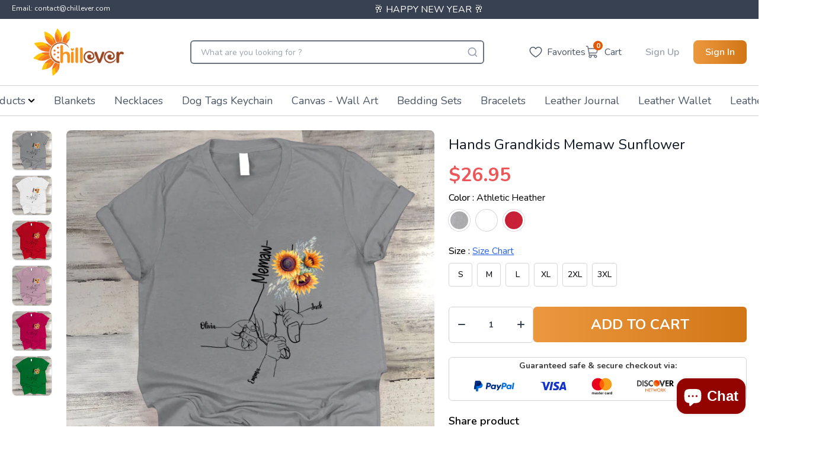

--- FILE ---
content_type: text/html; charset=utf-8
request_url: https://chillever.com/products/hands-grandkids-memaw-sunflower-13
body_size: 56913
content:
<!doctype html>
  <html lang='en'>
    <head>
      <meta charset='utf-8'>
      <meta http-equiv='X-UA-Compatible' content='IE=edge,chrome=1'>
      <meta name='viewport' content='width=device-width,initial-scale=1'>
      <meta http-equiv="Cache-Control" content="no-cache, no-store, must-revalidate" />
      <meta http-equiv="Pragma" content="no-cache" />
      <meta http-equiv="Expires" content="0" />
      
        <link rel='shortcut icon' href='//chillever.com/cdn/shop/files/Untitled-1_32x32.png?v=1706523031' type='image/png'>
      
      <link rel='preconnect' href='https://cdn.shopify.com' crossorigin>
      <link href="//chillever.com/cdn/shop/t/92/assets/main.css?v=45917119837957434001736329391" rel="stylesheet" type="text/css" media="all" />
      <script type='module' src='//chillever.com/cdn/shop/t/92/assets/main.bundle.js?v=183378147549898878841736329391'></script>
      <link rel='modulepreload' href='//chillever.com/cdn/shop/t/92/assets/vendor.chunk.js?v=76433993625817229271736329391'>
      <title>
        Hands Grandkids Memaw Sunflower
        
      </title>
      
  
      
        <meta name='description' content='Hands Grandkids Memaw SunflowerIf you looking for a personalized t-shirt to show your love to your family, it&#39;s will be best choice. Our V-Neck T-Shirt serves as the perfect short-sleeved shirt for your unique, funny, or personalized designs. Features such as a lay flat collar and a V-Neck feminine cut will make this y'>
      
      
        <link rel='canonical' href='https://chillever.com/products/hands-grandkids-memaw-sunflower-13'>
      
      <!-- google fonts -->
      <link rel='preconnect' href='https://fonts.googleapis.com'>
      <link rel='preconnect' href='https://fonts.gstatic.com' crossorigin>
      
      <link
        rel='preload'
        href='https://fonts.googleapis.com/css2?family=Nunito:wght@400;500;600;700&display=swap'
        as='style'
        onload="this.onload=null;this.rel='stylesheet'"
      >
        <script type="application/ld+json">
          {
            "@context": "https://schema.org",
            "@type": "WebPage",
            "name": "Chillever",
            "url": "https://chillever.com",
            "description": "",
            "publisher": {
              "@type": "Organization",
              "name": "Chillever",
              "logo": {
                "@type": "imageObject",
                "url": "Liquid error (layout/theme line 64): invalid url input",
                "height": "300px",
                "width": "240px"
              },
            }
          }
          </script>
        
    
        
    
        
    
        
          <script type='application/ld+json'>
            {
              "@context": "http://schema.org",
              "@type": "BreadcrumbList",
              "itemListElement": [
              
                  
                    {
                      "@type": "ListItem",
                      "position": 1,
                      "item": {
                        "@id": "https://chillever.com/collections",
                        "name": "TODO"
                      }
                    },
                    {
                      "@type": "ListItem",
                      "position": 2,
                      "item": {
                        "@id": "https://chillever.com/collections/all-product",
                        "name": "All Product"
                      }
                    },
                  
                  {
                    "@type": "ListItem",
                    "position": 3,
                    "item": {
                      "@id": "https://chillever.com/products/hands-grandkids-memaw-sunflower-13",
                      "name": "Hands Grandkids Memaw Sunflower"
                    }
                  }
                
              ]
            }
          </script>
        
    
        
          
          
          
          
    
          
          
    
          <script type='application/ld+json'>
            {
              "@context": "http://schema.org/",
              "@type": "Product",
              "name": "            Hands Grandkids Memaw Sunflower                      ",
              "image": [
                {
                  "@type": "ImageObject",
                  "url": ""https:\/\/chillever.com\/cdn\/shop\/products\/05Hands_Grandkids_Memaw_Sunflower-vneck-00-Athletic_Heather-women.png?crop=center\u0026height=1024\u0026v=1659420507\u0026width=1024"",
                  "width": 800,
                  "height": 800,
                  "name": "            Hands Grandkids Memaw Sunflower                      ",
                  "description": "",
                  "caption": ""
                }
              ],
              
                "description": "Hands Grandkids Memaw SunflowerIf you looking for a personalized t-shirt to show your love to your family, it's will be best choice.Our V-Neck T-Shirt serves as the perfect short-sleeved shirt for your unique, funny, or personalized designs. Features such as a lay flat collar and a V-Neck feminine cut will make this your new favorite t-shirt.Brand: Fruit100% CottonSize up if you want something roomierMachine wash cold inside out with like colors, tumble dry low for easy care",
              
              
              
                "brand": {
                  "@type": "Brand",
                  "name": "Papa-shops"
                },
              
              
                "sku": "fuel-L39VR-s",
              
              "offers": {
                "@type": "Offer",
                "priceCurrency": "USD",
                "price": 26.95,
                "availability": "http://schema.org/InStock",
                "url": "https://chillever.com/products/hands-grandkids-memaw-sunflower-13",
              }
            }
          </script>
          <script type="application/ld+json">
            {
              "@context": "https://schema.org",
              "@type": "VideoObject",
              "name": "Hands Grandkids Memaw Sunflower",
              "description": "Hands Grandkids Memaw SunflowerIf you looking for a personalized t-shirt to show your love to your family, it&#39;s will be best choice.Our V-Neck T-S...",
              "thumbnailUrl": "products/05Hands_Grandkids_Memaw_Sunflower-vneck-00-Athletic_Heather-women.png",
              "uploadDate": "2022-08-01T23:08:16-07:00",
              "contentUrl": "",
              "duration": "PT0M0S",
              "embedUrl": "/products/hands-grandkids-memaw-sunflower-13",
              "publisher": {
                "@type": "Organization",
                "name": "Chillever",
                "logo": {
                  "@type": "ImageObject",
                  "url": "//chillever.com/cdn/shop/files/?22146"
                }
              }
            }
            </script> 
        
        
        
      <script>window.performance && window.performance.mark && window.performance.mark('shopify.content_for_header.start');</script><meta id="shopify-digital-wallet" name="shopify-digital-wallet" content="/61166551228/digital_wallets/dialog">
<meta name="shopify-checkout-api-token" content="489f52485607a224f5ab31cf5fe65485">
<meta id="in-context-paypal-metadata" data-shop-id="61166551228" data-venmo-supported="true" data-environment="production" data-locale="en_US" data-paypal-v4="true" data-currency="USD">
<link rel="alternate" type="application/json+oembed" href="https://chillever.com/products/hands-grandkids-memaw-sunflower-13.oembed">
<script async="async" src="/checkouts/internal/preloads.js?locale=en-US"></script>
<script id="shopify-features" type="application/json">{"accessToken":"489f52485607a224f5ab31cf5fe65485","betas":["rich-media-storefront-analytics"],"domain":"chillever.com","predictiveSearch":true,"shopId":61166551228,"locale":"en"}</script>
<script>var Shopify = Shopify || {};
Shopify.shop = "beelice.myshopify.com";
Shopify.locale = "en";
Shopify.currency = {"active":"USD","rate":"1.0"};
Shopify.country = "US";
Shopify.theme = {"name":"update-meta-file-keyword","id":173495681392,"schema_name":"God Theme","schema_version":"2.0.0","theme_store_id":null,"role":"main"};
Shopify.theme.handle = "null";
Shopify.theme.style = {"id":null,"handle":null};
Shopify.cdnHost = "chillever.com/cdn";
Shopify.routes = Shopify.routes || {};
Shopify.routes.root = "/";</script>
<script type="module">!function(o){(o.Shopify=o.Shopify||{}).modules=!0}(window);</script>
<script>!function(o){function n(){var o=[];function n(){o.push(Array.prototype.slice.apply(arguments))}return n.q=o,n}var t=o.Shopify=o.Shopify||{};t.loadFeatures=n(),t.autoloadFeatures=n()}(window);</script>
<script id="shop-js-analytics" type="application/json">{"pageType":"product"}</script>
<script defer="defer" async type="module" src="//chillever.com/cdn/shopifycloud/shop-js/modules/v2/client.init-shop-cart-sync_D0dqhulL.en.esm.js"></script>
<script defer="defer" async type="module" src="//chillever.com/cdn/shopifycloud/shop-js/modules/v2/chunk.common_CpVO7qML.esm.js"></script>
<script type="module">
  await import("//chillever.com/cdn/shopifycloud/shop-js/modules/v2/client.init-shop-cart-sync_D0dqhulL.en.esm.js");
await import("//chillever.com/cdn/shopifycloud/shop-js/modules/v2/chunk.common_CpVO7qML.esm.js");

  window.Shopify.SignInWithShop?.initShopCartSync?.({"fedCMEnabled":true,"windoidEnabled":true});

</script>
<script>(function() {
  var isLoaded = false;
  function asyncLoad() {
    if (isLoaded) return;
    isLoaded = true;
    var urls = ["https:\/\/cdn.shopify.com\/s\/files\/1\/0449\/2568\/1820\/t\/4\/assets\/booster_currency.js?v=1624978055\u0026shop=beelice.myshopify.com"];
    for (var i = 0; i < urls.length; i++) {
      var s = document.createElement('script');
      s.type = 'text/javascript';
      s.async = true;
      s.src = urls[i];
      var x = document.getElementsByTagName('script')[0];
      x.parentNode.insertBefore(s, x);
    }
  };
  if(window.attachEvent) {
    window.attachEvent('onload', asyncLoad);
  } else {
    window.addEventListener('load', asyncLoad, false);
  }
})();</script>
<script id="__st">var __st={"a":61166551228,"offset":-28800,"reqid":"d772699b-a3df-4085-ab7a-c50325ff40b0-1764571014","pageurl":"chillever.com\/products\/hands-grandkids-memaw-sunflower-13","u":"b8c0ae0923f9","p":"product","rtyp":"product","rid":7590912721084};</script>
<script>window.ShopifyPaypalV4VisibilityTracking = true;</script>
<script id="form-persister">!function(){'use strict';const t='contact',e='new_comment',n=[[t,t],['blogs',e],['comments',e],[t,'customer']],o='password',r='form_key',c=['recaptcha-v3-token','g-recaptcha-response','h-captcha-response',o],s=()=>{try{return window.sessionStorage}catch{return}},i='__shopify_v',u=t=>t.elements[r],a=function(){const t=[...n].map((([t,e])=>`form[action*='/${t}']:not([data-nocaptcha='true']) input[name='form_type'][value='${e}']`)).join(',');var e;return e=t,()=>e?[...document.querySelectorAll(e)].map((t=>t.form)):[]}();function m(t){const e=u(t);a().includes(t)&&(!e||!e.value)&&function(t){try{if(!s())return;!function(t){const e=s();if(!e)return;const n=u(t);if(!n)return;const o=n.value;o&&e.removeItem(o)}(t);const e=Array.from(Array(32),(()=>Math.random().toString(36)[2])).join('');!function(t,e){u(t)||t.append(Object.assign(document.createElement('input'),{type:'hidden',name:r})),t.elements[r].value=e}(t,e),function(t,e){const n=s();if(!n)return;const r=[...t.querySelectorAll(`input[type='${o}']`)].map((({name:t})=>t)),u=[...c,...r],a={};for(const[o,c]of new FormData(t).entries())u.includes(o)||(a[o]=c);n.setItem(e,JSON.stringify({[i]:1,action:t.action,data:a}))}(t,e)}catch(e){console.error('failed to persist form',e)}}(t)}const f=t=>{if('true'===t.dataset.persistBound)return;const e=function(t,e){const n=function(t){return'function'==typeof t.submit?t.submit:HTMLFormElement.prototype.submit}(t).bind(t);return function(){let t;return()=>{t||(t=!0,(()=>{try{e(),n()}catch(t){(t=>{console.error('form submit failed',t)})(t)}})(),setTimeout((()=>t=!1),250))}}()}(t,(()=>{m(t)}));!function(t,e){if('function'==typeof t.submit&&'function'==typeof e)try{t.submit=e}catch{}}(t,e),t.addEventListener('submit',(t=>{t.preventDefault(),e()})),t.dataset.persistBound='true'};!function(){function t(t){const e=(t=>{const e=t.target;return e instanceof HTMLFormElement?e:e&&e.form})(t);e&&m(e)}document.addEventListener('submit',t),document.addEventListener('DOMContentLoaded',(()=>{const e=a();for(const t of e)f(t);var n;n=document.body,new window.MutationObserver((t=>{for(const e of t)if('childList'===e.type&&e.addedNodes.length)for(const t of e.addedNodes)1===t.nodeType&&'FORM'===t.tagName&&a().includes(t)&&f(t)})).observe(n,{childList:!0,subtree:!0,attributes:!1}),document.removeEventListener('submit',t)}))}()}();</script>
<script integrity="sha256-52AcMU7V7pcBOXWImdc/TAGTFKeNjmkeM1Pvks/DTgc=" data-source-attribution="shopify.loadfeatures" defer="defer" src="//chillever.com/cdn/shopifycloud/storefront/assets/storefront/load_feature-81c60534.js" crossorigin="anonymous"></script>
<script data-source-attribution="shopify.dynamic_checkout.dynamic.init">var Shopify=Shopify||{};Shopify.PaymentButton=Shopify.PaymentButton||{isStorefrontPortableWallets:!0,init:function(){window.Shopify.PaymentButton.init=function(){};var t=document.createElement("script");t.src="https://chillever.com/cdn/shopifycloud/portable-wallets/latest/portable-wallets.en.js",t.type="module",document.head.appendChild(t)}};
</script>
<script data-source-attribution="shopify.dynamic_checkout.buyer_consent">
  function portableWalletsHideBuyerConsent(e){var t=document.getElementById("shopify-buyer-consent"),n=document.getElementById("shopify-subscription-policy-button");t&&n&&(t.classList.add("hidden"),t.setAttribute("aria-hidden","true"),n.removeEventListener("click",e))}function portableWalletsShowBuyerConsent(e){var t=document.getElementById("shopify-buyer-consent"),n=document.getElementById("shopify-subscription-policy-button");t&&n&&(t.classList.remove("hidden"),t.removeAttribute("aria-hidden"),n.addEventListener("click",e))}window.Shopify?.PaymentButton&&(window.Shopify.PaymentButton.hideBuyerConsent=portableWalletsHideBuyerConsent,window.Shopify.PaymentButton.showBuyerConsent=portableWalletsShowBuyerConsent);
</script>
<script data-source-attribution="shopify.dynamic_checkout.cart.bootstrap">document.addEventListener("DOMContentLoaded",(function(){function t(){return document.querySelector("shopify-accelerated-checkout-cart, shopify-accelerated-checkout")}if(t())Shopify.PaymentButton.init();else{new MutationObserver((function(e,n){t()&&(Shopify.PaymentButton.init(),n.disconnect())})).observe(document.body,{childList:!0,subtree:!0})}}));
</script>
<link id="shopify-accelerated-checkout-styles" rel="stylesheet" media="screen" href="https://chillever.com/cdn/shopifycloud/portable-wallets/latest/accelerated-checkout-backwards-compat.css" crossorigin="anonymous">
<style id="shopify-accelerated-checkout-cart">
        #shopify-buyer-consent {
  margin-top: 1em;
  display: inline-block;
  width: 100%;
}

#shopify-buyer-consent.hidden {
  display: none;
}

#shopify-subscription-policy-button {
  background: none;
  border: none;
  padding: 0;
  text-decoration: underline;
  font-size: inherit;
  cursor: pointer;
}

#shopify-subscription-policy-button::before {
  box-shadow: none;
}

      </style>

<script>window.performance && window.performance.mark && window.performance.mark('shopify.content_for_header.end');</script>
      
      <link href="//chillever.com/cdn/shop/t/92/assets/main.css?v=45917119837957434001736329391" rel="stylesheet" type="text/css" media="all" />
      
<meta name='google-site-verification' content='VoTUMh2w3mgqZLfmNfWKdxSvFQtLON-kzdiUmwvuvGE'>
<!-- Google Ads Remarketing Tag By FeedArmy Version 2.13 START -->
<!-- FeedArmy tutorial found at https://feedarmy.com/adding-google-adwords-remarketing-tag-to-shopify/ -->

<!-- CODE SETTINGS START -->
<!-- CODE SETTINGS START -->

<!-- Please add your Google Ads Audience Source Tag ID -->


<!--
  Please add your alpha2 code, you can find it here: https://help.shopify.com/en/api/custom-storefronts/storefront-api/reference/enum/countrycode
-->


<!--
  if you have prices such as 1,000.00 set below to true, if you have prices such as 1.000,00 set below to false
-->


<!-- set your product id values are default, product_id, parent_id, sku -->


<!-- CODE SETTINGS END -->
<!-- CODE SETTINGS END -->

<!-- ==================================== -->
<!-- DO NOT EDIT ANYTHING BELOW THIS LINE -->
<!-- Global site tag (gtag.js) - Ads. -->
<script async src='https://www.googletagmanager.com/gtag/js?id=AW-603387937'></script>
<script async>
  window.dataLayer = window.dataLayer || []
  function gtag() {
    dataLayer.push(arguments)
  }
  gtag('js', new Date())
  gtag('config', 'AW-603387937')
</script>
<!-- Global site tag (gtag.js) - Ads. -->


<script async>
  gtag('event', 'view_item', {
    'send_to': 'AW-603387937',
  'value': 26.95,
  
    'items': [{
    
      'id': 'shopify_US_7590912721084_41961456533692',
    
      'google_business_vertical': 'retail'
    }]
  
  });
</script>
<!-- Google Ads Remarketing Tag By FeedArmy Version 2.13 END -->
 <!-- clarity tracking -->
 
  <script type='text/javascript'>
    ;(function (c, l, a, r, i, t, y) {
      c[a] =
        c[a] ||
        function () {
          ;(c[a].q = c[a].q || []).push(arguments)
        }
      t = l.createElement(r)
      t.async = 1
      t.src = 'https://www.clarity.ms/tag/' + i
      y = l.getElementsByTagName(r)[0]
      y.parentNode.insertBefore(t, y)
    })(window, document, 'clarity', 'script', 'ckdc40yoap')
  </script>

<!-- BEGIN app block: shopify://apps/rt-christmas-snowfall-effects/blocks/app-embed/0cf10f7c-3937-48ce-9253-6ac6f06bc961 --><script>
  window.roarJs = window.roarJs || {};
  roarJs.XmasConfig = {
    metafields: {
      shop: "beelice.myshopify.com",
      settings: {"enabled":"1","param":{"block_order":["block-0","block-1"],"blocks":{"block-0":{"type":"#10057","text":"","color":"#ffffff","image":""},"block-1":{"type":"#10084","text":"","color":"#930300","image":""}},"enabled":"0","number":"40","speed_min":"1","speed_max":"3","min_size":"10","max_size":"25","vertical_size":"800","fade_away":"1","random_color":"0","backdrop":{"enabled":"0","color":"#fca2b0","opacity":"25","time":"0"}},"advanced":{"show_on":"index","show_mobile":"1"},"music":{"enabled":"0","song":"first-touch","greeting":"1","greeting_text":"Feel the song","position":{"value":"bottom_left","bottom":"20","top":"20","left":"20","right":"20"},"style":{"color":"#F16465","size":"40","icon":"1"}},"xmas_corner":{"enabled":"0","top_left":{"enabled":"1","decor":"raxm_tl-15","width":"200","top":"0","left":"0"},"top_right":{"enabled":"1","decor":"raxm_tr-15","width":"200","top":"0","right":"0"},"bottom_left":{"enabled":"1","decor":"raxm_bl-15","width":"200","bottom":"0","left":"0"},"bottom_right":{"enabled":"1","decor":"raxm_br-15","width":"200","bottom":"0","right":"0"}},"xmas_gift":{"enabled":"0","title":"Happy Christmas","message":"10% off on the first order - Code: CE1","color":"#BC1C2D","background":"#FFFFFF","bg_image_enabled":"1","bg_image":"4","icon_type":"1","icon_size":"60","position":{"value":"bottom_left","bottom":"20","top":"20","left":"20","right":"20"}},"xmas_light":{"enabled":"0","background":"#222222","color_1":"#00f7a5","color_2":"#fff952","color_3":"#00ffff","color_4":"#f70094","simple":"0"},"xmas_santa":{"enabled":"0","decor":"raxm_sc-9","width":"200","position":"middle"},"xmas_storm":{"enabled":"0","number":"350","color":"#efefef","simple":"1"},"confetti":{"enabled":"0","count":"50","size":"20","speed":"10","opacity":"80","color_1":"#e6261f","color_2":"#eb7532","color_3":"#f7d038","color_4":"#a3e048","color_5":"#34bbe6","color_6":"#4355db"},"leaves":{"enabled":"0","count":"50","size":"20","speed":"10","opacity":"80","color_1":"#ff9f32","color_2":"#ffc46c","color_3":"#ff956e","color_4":"#f86161"},"firework":{"enabled":"0","count":"6","scale":"200","speed":"40","stroke":"1","opacity":"80","color_1":"#00ff78","color_2":"#245d41","color_3":"#ceff00"},"particles":{"enabled":"0","count":"30","radius":"16","speed":"20","opacity":"80","color_1":"#51cacc","color_2":"#9df871","color_3":"#e0ff77","color_4":"#de9dd6","color_5":"#ff708e"},"rainy":{"enabled":"0","count":"7","scale":"60","speed":"20","stroke":"1","min":"7","max":"14","opacity":"80","color_1":"#01cbe1","color_2":"#38e0f5","color_3":"#a9f0f9"},"ripple":{"enabled":"0","count":"20","radius":"20","speed":"60","stroke":"1","variant":"50","opacity":"80","color_1":"#089ccc","color_2":"#f5b70f","color_3":"#cc0505","color_4":"#e7e0c9","color_5":"#9bcc31"},"sunny":{"enabled":"0","type":"3","show_dust":"1"},"holiday":{"enabled":"0","type":"2"},"only1":"true"},
      moneyFormat: "${{amount}}"
    }
  }
</script>


<!-- END app block --><!-- BEGIN app block: shopify://apps/judge-me-reviews/blocks/judgeme_core/61ccd3b1-a9f2-4160-9fe9-4fec8413e5d8 --><!-- Start of Judge.me Core -->




<link rel="dns-prefetch" href="https://cdnwidget.judge.me">
<link rel="dns-prefetch" href="https://cdn.judge.me">
<link rel="dns-prefetch" href="https://cdn1.judge.me">
<link rel="dns-prefetch" href="https://api.judge.me">

<script data-cfasync='false' class='jdgm-settings-script'>window.jdgmSettings={"pagination":5,"disable_web_reviews":false,"badge_no_review_text":"No reviews","badge_n_reviews_text":"{{ n }} review/reviews","badge_star_color":"#ffd74b","hide_badge_preview_if_no_reviews":true,"badge_hide_text":false,"enforce_center_preview_badge":false,"widget_title":"Customer Reviews","widget_open_form_text":"Write a review","widget_close_form_text":"Cancel review","widget_refresh_page_text":"Refresh page","widget_summary_text":"Based on {{ number_of_reviews }} review/reviews","widget_no_review_text":"Be the first to write a review","widget_name_field_text":"Name","widget_verified_name_field_text":"Verified Name (public)","widget_name_placeholder_text":"Enter your name (public)","widget_required_field_error_text":"This field is required.","widget_email_field_text":"Email","widget_verified_email_field_text":"Verified Email (private, can not be edited)","widget_email_placeholder_text":"Enter your email (private)","widget_email_field_error_text":"Please enter a valid email address.","widget_rating_field_text":"Rating","widget_review_title_field_text":"Review Title","widget_review_title_placeholder_text":"Give your review a title","widget_review_body_field_text":"Review","widget_review_body_placeholder_text":"Write your comments here","widget_pictures_field_text":"Picture/Video (optional)","widget_submit_review_text":"Submit Review","widget_submit_verified_review_text":"Submit Verified Review","widget_submit_success_msg_with_auto_publish":"Thank you! Please refresh the page in a few moments to see your review. You can remove or edit your review by logging into \u003ca href='https://judge.me/login' target='_blank' rel='nofollow noopener'\u003eJudge.me\u003c/a\u003e","widget_submit_success_msg_no_auto_publish":"Thank you! Your review will be published as soon as it is approved by the shop admin. You can remove or edit your review by logging into \u003ca href='https://judge.me/login' target='_blank' rel='nofollow noopener'\u003eJudge.me\u003c/a\u003e","widget_show_default_reviews_out_of_total_text":"Showing {{ n_reviews_shown }} out of {{ n_reviews }} reviews.","widget_show_all_link_text":"Show all","widget_show_less_link_text":"Show less","widget_author_said_text":"{{ reviewer_name }} said:","widget_days_text":"{{ n }} days ago","widget_weeks_text":"{{ n }} week/weeks ago","widget_months_text":"{{ n }} month/months ago","widget_years_text":"{{ n }} year/years ago","widget_yesterday_text":"Yesterday","widget_today_text":"Today","widget_replied_text":"\u003e\u003e {{ shop_name }} replied:","widget_read_more_text":"Read more","widget_rating_filter_see_all_text":"See all reviews","widget_sorting_most_recent_text":"Most Recent","widget_sorting_highest_rating_text":"Highest Rating","widget_sorting_lowest_rating_text":"Lowest Rating","widget_sorting_with_pictures_text":"Only Pictures","widget_sorting_most_helpful_text":"Most Helpful","widget_open_question_form_text":"Ask a question","widget_reviews_subtab_text":"Reviews","widget_questions_subtab_text":"Questions","widget_question_label_text":"Question","widget_answer_label_text":"Answer","widget_question_placeholder_text":"Write your question here","widget_submit_question_text":"Submit Question","widget_question_submit_success_text":"Thank you for your question! We will notify you once it gets answered.","widget_star_color":"#ffd74b","verified_badge_text":"Verified","verified_badge_placement":"left-of-reviewer-name","widget_hide_border":false,"widget_social_share":false,"widget_thumb":false,"widget_review_location_show":false,"widget_location_format":"country_iso_code","all_reviews_include_out_of_store_products":true,"all_reviews_out_of_store_text":"(out of store)","all_reviews_product_name_prefix_text":"about","enable_review_pictures":true,"enable_question_anwser":true,"default_sort_method":"pictures-first","widget_product_reviews_subtab_text":"Product Reviews","widget_shop_reviews_subtab_text":"Shop Reviews","widget_write_a_store_review_text":"Write a Store Review","widget_other_languages_heading":"Reviews in Other Languages","show_product_url_for_grouped_product":true,"widget_sorting_pictures_first_text":"Pictures First","floating_tab_button_name":"★ Reviews","floating_tab_title":"Let customers speak for us","floating_tab_url":"","floating_tab_url_enabled":false,"all_reviews_text_badge_text":"Customers rate us {{ shop.metafields.judgeme.all_reviews_rating | round: 1 }}/5 based on {{ shop.metafields.judgeme.all_reviews_count }} reviews.","all_reviews_text_badge_text_branded_style":"{{ shop.metafields.judgeme.all_reviews_rating | round: 1 }} out of 5 stars based on {{ shop.metafields.judgeme.all_reviews_count }} reviews","all_reviews_text_badge_url":"","featured_carousel_title":"Let customers speak for us","featured_carousel_count_text":"from {{ n }} reviews","featured_carousel_url":"","featured_carousel_image_size":200,"verified_count_badge_url":"https://chillever.com/pages/all-review-page","widget_show_histogram":false,"widget_star_use_custom_color":true,"picture_reminder_submit_button":"Upload Pictures","widget_sorting_videos_first_text":"Videos First","widget_review_pending_text":"Pending","remove_microdata_snippet":false,"preview_badge_no_question_text":"No questions","preview_badge_n_question_text":"{{ number_of_questions }} question/questions","remove_judgeme_branding":true,"widget_search_bar_placeholder":"Search reviews","widget_sorting_verified_only_text":"Verified only","featured_carousel_more_reviews_button_text":"Read more reviews","featured_carousel_view_product_button_text":"View product","all_reviews_page_load_more_text":"Load More Reviews","widget_public_name_text":"displayed publicly like","default_reviewer_name_has_non_latin":true,"widget_reviewer_anonymous":"Anonymous","medals_widget_title":"Judge.me Review Medals","widget_invalid_yt_video_url_error_text":"Not a YouTube video URL","widget_max_length_field_error_text":"Please enter no more than {0} characters.","widget_verified_by_shop_text":"Verified by Shop","widget_load_with_code_splitting":true,"widget_ugc_title":"Made by us, Shared by you","widget_ugc_subtitle":"Tag us to see your picture featured in our page","widget_ugc_primary_button_text":"Buy Now","widget_ugc_secondary_button_text":"Load More","widget_ugc_reviews_button_text":"View Reviews","widget_primary_color":"#EC983F","widget_summary_average_rating_text":"{{ average_rating }} out of 5","widget_media_grid_title":"Customer photos \u0026 videos","widget_media_grid_see_more_text":"See more","widget_verified_by_judgeme_text":"Verified by Judge.me","widget_verified_by_judgeme_text_in_store_medals":"Verified by Judge.me","widget_media_field_exceed_quantity_message":"Sorry, we can only accept {{ max_media }} for one review.","widget_media_field_exceed_limit_message":"{{ file_name }} is too large, please select a {{ media_type }} less than {{ size_limit }}MB.","widget_review_submitted_text":"Review Submitted!","widget_question_submitted_text":"Question Submitted!","widget_close_form_text_question":"Cancel","widget_write_your_answer_here_text":"Write your answer here","widget_enabled_branded_link":true,"widget_show_collected_by_judgeme":true,"widget_collected_by_judgeme_text":"collected by Judge.me","widget_load_more_text":"Load More","widget_full_review_text":"Full Review","widget_read_more_reviews_text":"Read More Reviews","widget_read_questions_text":"Read Questions","widget_questions_and_answers_text":"Questions \u0026 Answers","widget_verified_by_text":"Verified by","widget_number_of_reviews_text":"{{ number_of_reviews }} reviews","widget_back_button_text":"Back","widget_next_button_text":"Next","widget_custom_forms_filter_button":"Filters","custom_forms_style":"vertical","how_reviews_are_collected":"How reviews are collected?","widget_gdpr_statement":"How we use your data: We’ll only contact you about the review you left, and only if necessary. By submitting your review, you agree to Judge.me’s \u003ca href='https://judge.me/terms' target='_blank' rel='nofollow noopener'\u003eterms\u003c/a\u003e, \u003ca href='https://judge.me/privacy' target='_blank' rel='nofollow noopener'\u003eprivacy\u003c/a\u003e and \u003ca href='https://judge.me/content-policy' target='_blank' rel='nofollow noopener'\u003econtent\u003c/a\u003e policies.","review_snippet_widget_round_border_style":true,"review_snippet_widget_card_color":"#FFFFFF","review_snippet_widget_slider_arrows_background_color":"#FFFFFF","review_snippet_widget_slider_arrows_color":"#000000","review_snippet_widget_star_color":"#339999","preview_badge_collection_page_install_preference":true,"preview_badge_home_page_install_preference":true,"preview_badge_product_page_install_preference":true,"review_carousel_install_preference":true,"review_widget_best_location":true,"platform":"shopify","branding_url":"https://app.judge.me/reviews/stores/chillever.com","branding_text":"Powered by Judge.me","locale":"en","reply_name":"Chillever","widget_version":"3.0","footer":true,"autopublish":true,"review_dates":false,"enable_custom_form":false,"shop_use_review_site":true,"enable_multi_locales_translations":false,"can_be_branded":false,"reply_name_text":"Chillever"};</script> <style class='jdgm-settings-style'>.jdgm-xx{left:0}:root{--jdgm-primary-color: #EC983F;--jdgm-secondary-color: rgba(236,152,63,0.1);--jdgm-star-color: #ffd74b;--jdgm-write-review-text-color: white;--jdgm-write-review-bg-color: #EC983F;--jdgm-paginate-color: #EC983F;--jdgm-border-radius: 0;--jdgm-reviewer-name-color: #EC983F}.jdgm-histogram__bar-content{background-color:#EC983F}.jdgm-rev[data-verified-buyer=true] .jdgm-rev__icon.jdgm-rev__icon:after,.jdgm-rev__buyer-badge.jdgm-rev__buyer-badge{color:white;background-color:#EC983F}.jdgm-review-widget--small .jdgm-gallery.jdgm-gallery .jdgm-gallery__thumbnail-link:nth-child(8) .jdgm-gallery__thumbnail-wrapper.jdgm-gallery__thumbnail-wrapper:before{content:"See more"}@media only screen and (min-width: 768px){.jdgm-gallery.jdgm-gallery .jdgm-gallery__thumbnail-link:nth-child(8) .jdgm-gallery__thumbnail-wrapper.jdgm-gallery__thumbnail-wrapper:before{content:"See more"}}.jdgm-preview-badge .jdgm-star.jdgm-star{color:#ffd74b}.jdgm-prev-badge[data-average-rating='0.00']{display:none !important}.jdgm-rev .jdgm-rev__timestamp,.jdgm-quest .jdgm-rev__timestamp,.jdgm-carousel-item__timestamp{display:none !important}.jdgm-author-all-initials{display:none !important}.jdgm-author-last-initial{display:none !important}.jdgm-rev-widg__title{visibility:hidden}.jdgm-rev-widg__summary-text{visibility:hidden}.jdgm-prev-badge__text{visibility:hidden}.jdgm-rev__prod-link-prefix:before{content:'about'}.jdgm-rev__out-of-store-text:before{content:'(out of store)'}@media only screen and (min-width: 768px){.jdgm-rev__pics .jdgm-rev_all-rev-page-picture-separator,.jdgm-rev__pics .jdgm-rev__product-picture{display:none}}@media only screen and (max-width: 768px){.jdgm-rev__pics .jdgm-rev_all-rev-page-picture-separator,.jdgm-rev__pics .jdgm-rev__product-picture{display:none}}.jdgm-verified-count-badget[data-from-snippet="true"]{display:none !important}.jdgm-all-reviews-text[data-from-snippet="true"]{display:none !important}.jdgm-medals-section[data-from-snippet="true"]{display:none !important}.jdgm-ugc-media-wrapper[data-from-snippet="true"]{display:none !important}.jdgm-histogram{display:none !important}.jdgm-widget .jdgm-sort-dropdown-wrapper{margin-top:12px}.jdgm-review-snippet-widget .jdgm-rev-snippet-widget__cards-container .jdgm-rev-snippet-card{border-radius:8px;background:#fff}.jdgm-review-snippet-widget .jdgm-rev-snippet-widget__cards-container .jdgm-rev-snippet-card__rev-rating .jdgm-star{color:#399}.jdgm-review-snippet-widget .jdgm-rev-snippet-widget__prev-btn,.jdgm-review-snippet-widget .jdgm-rev-snippet-widget__next-btn{border-radius:50%;background:#fff}.jdgm-review-snippet-widget .jdgm-rev-snippet-widget__prev-btn>svg,.jdgm-review-snippet-widget .jdgm-rev-snippet-widget__next-btn>svg{fill:#000}.jdgm-full-rev-modal.rev-snippet-widget .jm-mfp-container .jm-mfp-content,.jdgm-full-rev-modal.rev-snippet-widget .jm-mfp-container .jdgm-full-rev__icon,.jdgm-full-rev-modal.rev-snippet-widget .jm-mfp-container .jdgm-full-rev__pic-img,.jdgm-full-rev-modal.rev-snippet-widget .jm-mfp-container .jdgm-full-rev__reply{border-radius:8px}.jdgm-full-rev-modal.rev-snippet-widget .jm-mfp-container .jdgm-full-rev[data-verified-buyer="true"] .jdgm-full-rev__icon::after{border-radius:8px}.jdgm-full-rev-modal.rev-snippet-widget .jm-mfp-container .jdgm-full-rev .jdgm-rev__buyer-badge{border-radius:calc( 8px / 2 )}.jdgm-full-rev-modal.rev-snippet-widget .jm-mfp-container .jdgm-full-rev .jdgm-full-rev__replier::before{content:'Chillever'}.jdgm-full-rev-modal.rev-snippet-widget .jm-mfp-container .jdgm-full-rev .jdgm-full-rev__product-button{border-radius:calc( 8px * 6 )}
</style> <style class='jdgm-settings-style'></style>

  
  
  
  <style class='jdgm-miracle-styles'>
  @-webkit-keyframes jdgm-spin{0%{-webkit-transform:rotate(0deg);-ms-transform:rotate(0deg);transform:rotate(0deg)}100%{-webkit-transform:rotate(359deg);-ms-transform:rotate(359deg);transform:rotate(359deg)}}@keyframes jdgm-spin{0%{-webkit-transform:rotate(0deg);-ms-transform:rotate(0deg);transform:rotate(0deg)}100%{-webkit-transform:rotate(359deg);-ms-transform:rotate(359deg);transform:rotate(359deg)}}@font-face{font-family:'JudgemeStar';src:url("[data-uri]") format("woff");font-weight:normal;font-style:normal}.jdgm-star{font-family:'JudgemeStar';display:inline !important;text-decoration:none !important;padding:0 4px 0 0 !important;margin:0 !important;font-weight:bold;opacity:1;-webkit-font-smoothing:antialiased;-moz-osx-font-smoothing:grayscale}.jdgm-star:hover{opacity:1}.jdgm-star:last-of-type{padding:0 !important}.jdgm-star.jdgm--on:before{content:"\e000"}.jdgm-star.jdgm--off:before{content:"\e001"}.jdgm-star.jdgm--half:before{content:"\e002"}.jdgm-widget *{margin:0;line-height:1.4;-webkit-box-sizing:border-box;-moz-box-sizing:border-box;box-sizing:border-box;-webkit-overflow-scrolling:touch}.jdgm-hidden{display:none !important;visibility:hidden !important}.jdgm-temp-hidden{display:none}.jdgm-spinner{width:40px;height:40px;margin:auto;border-radius:50%;border-top:2px solid #eee;border-right:2px solid #eee;border-bottom:2px solid #eee;border-left:2px solid #ccc;-webkit-animation:jdgm-spin 0.8s infinite linear;animation:jdgm-spin 0.8s infinite linear}.jdgm-prev-badge{display:block !important}

</style>


  
  
   


<script data-cfasync='false' class='jdgm-script'>
!function(e){window.jdgm=window.jdgm||{},jdgm.CDN_HOST="https://cdnwidget.judge.me/",jdgm.API_HOST="https://api.judge.me/",jdgm.CDN_BASE_URL="https://cdn.shopify.com/extensions/019ac179-2efa-7a57-9b30-e321409e45f0/judgeme-extensions-244/assets/",
jdgm.docReady=function(d){(e.attachEvent?"complete"===e.readyState:"loading"!==e.readyState)?
setTimeout(d,0):e.addEventListener("DOMContentLoaded",d)},jdgm.loadCSS=function(d,t,o,a){
!o&&jdgm.loadCSS.requestedUrls.indexOf(d)>=0||(jdgm.loadCSS.requestedUrls.push(d),
(a=e.createElement("link")).rel="stylesheet",a.class="jdgm-stylesheet",a.media="nope!",
a.href=d,a.onload=function(){this.media="all",t&&setTimeout(t)},e.body.appendChild(a))},
jdgm.loadCSS.requestedUrls=[],jdgm.loadJS=function(e,d){var t=new XMLHttpRequest;
t.onreadystatechange=function(){4===t.readyState&&(Function(t.response)(),d&&d(t.response))},
t.open("GET",e),t.send()},jdgm.docReady((function(){(window.jdgmLoadCSS||e.querySelectorAll(
".jdgm-widget, .jdgm-all-reviews-page").length>0)&&(jdgmSettings.widget_load_with_code_splitting?
parseFloat(jdgmSettings.widget_version)>=3?jdgm.loadCSS(jdgm.CDN_HOST+"widget_v3/base.css"):
jdgm.loadCSS(jdgm.CDN_HOST+"widget/base.css"):jdgm.loadCSS(jdgm.CDN_HOST+"shopify_v2.css"),
jdgm.loadJS(jdgm.CDN_HOST+"loader.js"))}))}(document);
</script>
<noscript><link rel="stylesheet" type="text/css" media="all" href="https://cdnwidget.judge.me/shopify_v2.css"></noscript>

<!-- BEGIN app snippet: theme_fix_tags --><script>
  (function() {
    var jdgmThemeFixes = null;
    if (!jdgmThemeFixes) return;
    var thisThemeFix = jdgmThemeFixes[Shopify.theme.id];
    if (!thisThemeFix) return;

    if (thisThemeFix.html) {
      document.addEventListener("DOMContentLoaded", function() {
        var htmlDiv = document.createElement('div');
        htmlDiv.classList.add('jdgm-theme-fix-html');
        htmlDiv.innerHTML = thisThemeFix.html;
        document.body.append(htmlDiv);
      });
    };

    if (thisThemeFix.css) {
      var styleTag = document.createElement('style');
      styleTag.classList.add('jdgm-theme-fix-style');
      styleTag.innerHTML = thisThemeFix.css;
      document.head.append(styleTag);
    };

    if (thisThemeFix.js) {
      var scriptTag = document.createElement('script');
      scriptTag.classList.add('jdgm-theme-fix-script');
      scriptTag.innerHTML = thisThemeFix.js;
      document.head.append(scriptTag);
    };
  })();
</script>
<!-- END app snippet -->
<!-- End of Judge.me Core -->



<!-- END app block --><!-- BEGIN app block: shopify://apps/simprosys-google-shopping-feed/blocks/core_settings_block/1f0b859e-9fa6-4007-97e8-4513aff5ff3b --><!-- BEGIN: GSF App Core Tags & Scripts by Simprosys Google Shopping Feed -->









<!-- END: GSF App Core Tags & Scripts by Simprosys Google Shopping Feed -->
<!-- END app block --><script src="https://cdn.shopify.com/extensions/99571a09-0190-49a0-af7c-03a86f91d0a8/1.0.0/assets/xmas.js" type="text/javascript" defer="defer"></script>
<link href="https://cdn.shopify.com/extensions/99571a09-0190-49a0-af7c-03a86f91d0a8/1.0.0/assets/xmas.css" rel="stylesheet" type="text/css" media="all">
<script src="https://cdn.shopify.com/extensions/019ac179-2efa-7a57-9b30-e321409e45f0/judgeme-extensions-244/assets/loader.js" type="text/javascript" defer="defer"></script>
<script src="https://cdn.shopify.com/extensions/7bc9bb47-adfa-4267-963e-cadee5096caf/inbox-1252/assets/inbox-chat-loader.js" type="text/javascript" defer="defer"></script>
<meta property="og:image" content="https://cdn.shopify.com/s/files/1/0611/6655/1228/products/05Hands_Grandkids_Memaw_Sunflower-vneck-00-Athletic_Heather-women.png?v=1659420507" />
<meta property="og:image:secure_url" content="https://cdn.shopify.com/s/files/1/0611/6655/1228/products/05Hands_Grandkids_Memaw_Sunflower-vneck-00-Athletic_Heather-women.png?v=1659420507" />
<meta property="og:image:width" content="900" />
<meta property="og:image:height" content="900" />
<link href="https://monorail-edge.shopifysvc.com" rel="dns-prefetch">
<script>(function(){if ("sendBeacon" in navigator && "performance" in window) {try {var session_token_from_headers = performance.getEntriesByType('navigation')[0].serverTiming.find(x => x.name == '_s').description;} catch {var session_token_from_headers = undefined;}var session_cookie_matches = document.cookie.match(/_shopify_s=([^;]*)/);var session_token_from_cookie = session_cookie_matches && session_cookie_matches.length === 2 ? session_cookie_matches[1] : "";var session_token = session_token_from_headers || session_token_from_cookie || "";function handle_abandonment_event(e) {var entries = performance.getEntries().filter(function(entry) {return /monorail-edge.shopifysvc.com/.test(entry.name);});if (!window.abandonment_tracked && entries.length === 0) {window.abandonment_tracked = true;var currentMs = Date.now();var navigation_start = performance.timing.navigationStart;var payload = {shop_id: 61166551228,url: window.location.href,navigation_start,duration: currentMs - navigation_start,session_token,page_type: "product"};window.navigator.sendBeacon("https://monorail-edge.shopifysvc.com/v1/produce", JSON.stringify({schema_id: "online_store_buyer_site_abandonment/1.1",payload: payload,metadata: {event_created_at_ms: currentMs,event_sent_at_ms: currentMs}}));}}window.addEventListener('pagehide', handle_abandonment_event);}}());</script>
<script id="web-pixels-manager-setup">(function e(e,d,r,n,o){if(void 0===o&&(o={}),!Boolean(null===(a=null===(i=window.Shopify)||void 0===i?void 0:i.analytics)||void 0===a?void 0:a.replayQueue)){var i,a;window.Shopify=window.Shopify||{};var t=window.Shopify;t.analytics=t.analytics||{};var s=t.analytics;s.replayQueue=[],s.publish=function(e,d,r){return s.replayQueue.push([e,d,r]),!0};try{self.performance.mark("wpm:start")}catch(e){}var l=function(){var e={modern:/Edge?\/(1{2}[4-9]|1[2-9]\d|[2-9]\d{2}|\d{4,})\.\d+(\.\d+|)|Firefox\/(1{2}[4-9]|1[2-9]\d|[2-9]\d{2}|\d{4,})\.\d+(\.\d+|)|Chrom(ium|e)\/(9{2}|\d{3,})\.\d+(\.\d+|)|(Maci|X1{2}).+ Version\/(15\.\d+|(1[6-9]|[2-9]\d|\d{3,})\.\d+)([,.]\d+|)( \(\w+\)|)( Mobile\/\w+|) Safari\/|Chrome.+OPR\/(9{2}|\d{3,})\.\d+\.\d+|(CPU[ +]OS|iPhone[ +]OS|CPU[ +]iPhone|CPU IPhone OS|CPU iPad OS)[ +]+(15[._]\d+|(1[6-9]|[2-9]\d|\d{3,})[._]\d+)([._]\d+|)|Android:?[ /-](13[3-9]|1[4-9]\d|[2-9]\d{2}|\d{4,})(\.\d+|)(\.\d+|)|Android.+Firefox\/(13[5-9]|1[4-9]\d|[2-9]\d{2}|\d{4,})\.\d+(\.\d+|)|Android.+Chrom(ium|e)\/(13[3-9]|1[4-9]\d|[2-9]\d{2}|\d{4,})\.\d+(\.\d+|)|SamsungBrowser\/([2-9]\d|\d{3,})\.\d+/,legacy:/Edge?\/(1[6-9]|[2-9]\d|\d{3,})\.\d+(\.\d+|)|Firefox\/(5[4-9]|[6-9]\d|\d{3,})\.\d+(\.\d+|)|Chrom(ium|e)\/(5[1-9]|[6-9]\d|\d{3,})\.\d+(\.\d+|)([\d.]+$|.*Safari\/(?![\d.]+ Edge\/[\d.]+$))|(Maci|X1{2}).+ Version\/(10\.\d+|(1[1-9]|[2-9]\d|\d{3,})\.\d+)([,.]\d+|)( \(\w+\)|)( Mobile\/\w+|) Safari\/|Chrome.+OPR\/(3[89]|[4-9]\d|\d{3,})\.\d+\.\d+|(CPU[ +]OS|iPhone[ +]OS|CPU[ +]iPhone|CPU IPhone OS|CPU iPad OS)[ +]+(10[._]\d+|(1[1-9]|[2-9]\d|\d{3,})[._]\d+)([._]\d+|)|Android:?[ /-](13[3-9]|1[4-9]\d|[2-9]\d{2}|\d{4,})(\.\d+|)(\.\d+|)|Mobile Safari.+OPR\/([89]\d|\d{3,})\.\d+\.\d+|Android.+Firefox\/(13[5-9]|1[4-9]\d|[2-9]\d{2}|\d{4,})\.\d+(\.\d+|)|Android.+Chrom(ium|e)\/(13[3-9]|1[4-9]\d|[2-9]\d{2}|\d{4,})\.\d+(\.\d+|)|Android.+(UC? ?Browser|UCWEB|U3)[ /]?(15\.([5-9]|\d{2,})|(1[6-9]|[2-9]\d|\d{3,})\.\d+)\.\d+|SamsungBrowser\/(5\.\d+|([6-9]|\d{2,})\.\d+)|Android.+MQ{2}Browser\/(14(\.(9|\d{2,})|)|(1[5-9]|[2-9]\d|\d{3,})(\.\d+|))(\.\d+|)|K[Aa][Ii]OS\/(3\.\d+|([4-9]|\d{2,})\.\d+)(\.\d+|)/},d=e.modern,r=e.legacy,n=navigator.userAgent;return n.match(d)?"modern":n.match(r)?"legacy":"unknown"}(),u="modern"===l?"modern":"legacy",c=(null!=n?n:{modern:"",legacy:""})[u],f=function(e){return[e.baseUrl,"/wpm","/b",e.hashVersion,"modern"===e.buildTarget?"m":"l",".js"].join("")}({baseUrl:d,hashVersion:r,buildTarget:u}),m=function(e){var d=e.version,r=e.bundleTarget,n=e.surface,o=e.pageUrl,i=e.monorailEndpoint;return{emit:function(e){var a=e.status,t=e.errorMsg,s=(new Date).getTime(),l=JSON.stringify({metadata:{event_sent_at_ms:s},events:[{schema_id:"web_pixels_manager_load/3.1",payload:{version:d,bundle_target:r,page_url:o,status:a,surface:n,error_msg:t},metadata:{event_created_at_ms:s}}]});if(!i)return console&&console.warn&&console.warn("[Web Pixels Manager] No Monorail endpoint provided, skipping logging."),!1;try{return self.navigator.sendBeacon.bind(self.navigator)(i,l)}catch(e){}var u=new XMLHttpRequest;try{return u.open("POST",i,!0),u.setRequestHeader("Content-Type","text/plain"),u.send(l),!0}catch(e){return console&&console.warn&&console.warn("[Web Pixels Manager] Got an unhandled error while logging to Monorail."),!1}}}}({version:r,bundleTarget:l,surface:e.surface,pageUrl:self.location.href,monorailEndpoint:e.monorailEndpoint});try{o.browserTarget=l,function(e){var d=e.src,r=e.async,n=void 0===r||r,o=e.onload,i=e.onerror,a=e.sri,t=e.scriptDataAttributes,s=void 0===t?{}:t,l=document.createElement("script"),u=document.querySelector("head"),c=document.querySelector("body");if(l.async=n,l.src=d,a&&(l.integrity=a,l.crossOrigin="anonymous"),s)for(var f in s)if(Object.prototype.hasOwnProperty.call(s,f))try{l.dataset[f]=s[f]}catch(e){}if(o&&l.addEventListener("load",o),i&&l.addEventListener("error",i),u)u.appendChild(l);else{if(!c)throw new Error("Did not find a head or body element to append the script");c.appendChild(l)}}({src:f,async:!0,onload:function(){if(!function(){var e,d;return Boolean(null===(d=null===(e=window.Shopify)||void 0===e?void 0:e.analytics)||void 0===d?void 0:d.initialized)}()){var d=window.webPixelsManager.init(e)||void 0;if(d){var r=window.Shopify.analytics;r.replayQueue.forEach((function(e){var r=e[0],n=e[1],o=e[2];d.publishCustomEvent(r,n,o)})),r.replayQueue=[],r.publish=d.publishCustomEvent,r.visitor=d.visitor,r.initialized=!0}}},onerror:function(){return m.emit({status:"failed",errorMsg:"".concat(f," has failed to load")})},sri:function(e){var d=/^sha384-[A-Za-z0-9+/=]+$/;return"string"==typeof e&&d.test(e)}(c)?c:"",scriptDataAttributes:o}),m.emit({status:"loading"})}catch(e){m.emit({status:"failed",errorMsg:(null==e?void 0:e.message)||"Unknown error"})}}})({shopId: 61166551228,storefrontBaseUrl: "https://chillever.com",extensionsBaseUrl: "https://extensions.shopifycdn.com/cdn/shopifycloud/web-pixels-manager",monorailEndpoint: "https://monorail-edge.shopifysvc.com/unstable/produce_batch",surface: "storefront-renderer",enabledBetaFlags: ["2dca8a86"],webPixelsConfigList: [{"id":"2494038384","configuration":"{\"account_ID\":\"324242\",\"google_analytics_tracking_tag\":\"1\",\"measurement_id\":\"2\",\"api_secret\":\"3\",\"shop_settings\":\"{\\\"custom_pixel_script\\\":\\\"https:\\\\\\\/\\\\\\\/storage.googleapis.com\\\\\\\/gsf-scripts\\\\\\\/custom-pixels\\\\\\\/beelice.js\\\"}\"}","eventPayloadVersion":"v1","runtimeContext":"LAX","scriptVersion":"c6b888297782ed4a1cba19cda43d6625","type":"APP","apiClientId":1558137,"privacyPurposes":[],"dataSharingAdjustments":{"protectedCustomerApprovalScopes":["read_customer_address","read_customer_email","read_customer_name","read_customer_personal_data","read_customer_phone"]}},{"id":"1984102768","configuration":"{\"webPixelName\":\"Judge.me\"}","eventPayloadVersion":"v1","runtimeContext":"STRICT","scriptVersion":"34ad157958823915625854214640f0bf","type":"APP","apiClientId":683015,"privacyPurposes":["ANALYTICS"],"dataSharingAdjustments":{"protectedCustomerApprovalScopes":["read_customer_email","read_customer_name","read_customer_personal_data","read_customer_phone"]}},{"id":"1891238256","configuration":"{\"pixel_id\":\"903616834089700\",\"pixel_type\":\"facebook_pixel\"}","eventPayloadVersion":"v1","runtimeContext":"OPEN","scriptVersion":"ca16bc87fe92b6042fbaa3acc2fbdaa6","type":"APP","apiClientId":2329312,"privacyPurposes":["ANALYTICS","MARKETING","SALE_OF_DATA"],"dataSharingAdjustments":{"protectedCustomerApprovalScopes":["read_customer_address","read_customer_email","read_customer_name","read_customer_personal_data","read_customer_phone"]}},{"id":"701432176","configuration":"{\"config\":\"{\\\"google_tag_ids\\\":[\\\"GT-PL3DMFR9\\\",\\\"GT-5MGKM3TW\\\"],\\\"target_country\\\":\\\"ZZ\\\",\\\"gtag_events\\\":[{\\\"type\\\":\\\"search\\\",\\\"action_label\\\":\\\"G-TGXC7M498Q\\\"},{\\\"type\\\":\\\"begin_checkout\\\",\\\"action_label\\\":\\\"G-TGXC7M498Q\\\"},{\\\"type\\\":\\\"view_item\\\",\\\"action_label\\\":[\\\"G-TGXC7M498Q\\\",\\\"MC-DRPQH8CVYP\\\"]},{\\\"type\\\":\\\"purchase\\\",\\\"action_label\\\":[\\\"G-TGXC7M498Q\\\",\\\"MC-DRPQH8CVYP\\\"]},{\\\"type\\\":\\\"page_view\\\",\\\"action_label\\\":[\\\"G-TGXC7M498Q\\\",\\\"MC-DRPQH8CVYP\\\"]},{\\\"type\\\":\\\"add_payment_info\\\",\\\"action_label\\\":\\\"G-TGXC7M498Q\\\"},{\\\"type\\\":\\\"add_to_cart\\\",\\\"action_label\\\":\\\"G-TGXC7M498Q\\\"}],\\\"enable_monitoring_mode\\\":false}\"}","eventPayloadVersion":"v1","runtimeContext":"OPEN","scriptVersion":"b2a88bafab3e21179ed38636efcd8a93","type":"APP","apiClientId":1780363,"privacyPurposes":[],"dataSharingAdjustments":{"protectedCustomerApprovalScopes":["read_customer_address","read_customer_email","read_customer_name","read_customer_personal_data","read_customer_phone"]}},{"id":"25264316","eventPayloadVersion":"1","runtimeContext":"LAX","scriptVersion":"1","type":"CUSTOM","privacyPurposes":["ANALYTICS","MARKETING","SALE_OF_DATA"],"name":"test"},{"id":"125895024","eventPayloadVersion":"v1","runtimeContext":"LAX","scriptVersion":"1","type":"CUSTOM","privacyPurposes":["ANALYTICS"],"name":"Google Analytics tag (migrated)"},{"id":"156762480","eventPayloadVersion":"1","runtimeContext":"LAX","scriptVersion":"2","type":"CUSTOM","privacyPurposes":["SALE_OF_DATA"],"name":"Chill 255"},{"id":"shopify-app-pixel","configuration":"{}","eventPayloadVersion":"v1","runtimeContext":"STRICT","scriptVersion":"0450","apiClientId":"shopify-pixel","type":"APP","privacyPurposes":["ANALYTICS","MARKETING"]},{"id":"shopify-custom-pixel","eventPayloadVersion":"v1","runtimeContext":"LAX","scriptVersion":"0450","apiClientId":"shopify-pixel","type":"CUSTOM","privacyPurposes":["ANALYTICS","MARKETING"]}],isMerchantRequest: false,initData: {"shop":{"name":"Chillever","paymentSettings":{"currencyCode":"USD"},"myshopifyDomain":"beelice.myshopify.com","countryCode":"US","storefrontUrl":"https:\/\/chillever.com"},"customer":null,"cart":null,"checkout":null,"productVariants":[{"price":{"amount":26.95,"currencyCode":"USD"},"product":{"title":"Hands Grandkids Memaw Sunflower","vendor":"Papa-shops","id":"7590912721084","untranslatedTitle":"Hands Grandkids Memaw Sunflower","url":"\/products\/hands-grandkids-memaw-sunflower-13","type":"V-Neck"},"id":"41961456533692","image":{"src":"\/\/chillever.com\/cdn\/shop\/products\/05Hands_Grandkids_Memaw_Sunflower-vneck-00-Athletic_Heather-women.png?v=1659420507"},"sku":"fuel-L39VR-s","title":"Athletic Heather \/ S","untranslatedTitle":"Athletic Heather \/ S"},{"price":{"amount":27.95,"currencyCode":"USD"},"product":{"title":"Hands Grandkids Memaw Sunflower","vendor":"Papa-shops","id":"7590912721084","untranslatedTitle":"Hands Grandkids Memaw Sunflower","url":"\/products\/hands-grandkids-memaw-sunflower-13","type":"V-Neck"},"id":"41961456566460","image":{"src":"\/\/chillever.com\/cdn\/shop\/products\/05Hands_Grandkids_Memaw_Sunflower-vneck-00-Athletic_Heather-women.png?v=1659420507"},"sku":"fuel-L39VR-m","title":"Athletic Heather \/ M","untranslatedTitle":"Athletic Heather \/ M"},{"price":{"amount":28.95,"currencyCode":"USD"},"product":{"title":"Hands Grandkids Memaw Sunflower","vendor":"Papa-shops","id":"7590912721084","untranslatedTitle":"Hands Grandkids Memaw Sunflower","url":"\/products\/hands-grandkids-memaw-sunflower-13","type":"V-Neck"},"id":"41961456599228","image":{"src":"\/\/chillever.com\/cdn\/shop\/products\/05Hands_Grandkids_Memaw_Sunflower-vneck-00-Athletic_Heather-women.png?v=1659420507"},"sku":"fuel-L39VR-l","title":"Athletic Heather \/ L","untranslatedTitle":"Athletic Heather \/ L"},{"price":{"amount":29.95,"currencyCode":"USD"},"product":{"title":"Hands Grandkids Memaw Sunflower","vendor":"Papa-shops","id":"7590912721084","untranslatedTitle":"Hands Grandkids Memaw Sunflower","url":"\/products\/hands-grandkids-memaw-sunflower-13","type":"V-Neck"},"id":"41961456631996","image":{"src":"\/\/chillever.com\/cdn\/shop\/products\/05Hands_Grandkids_Memaw_Sunflower-vneck-00-Athletic_Heather-women.png?v=1659420507"},"sku":"fuel-L39VR-xl","title":"Athletic Heather \/ XL","untranslatedTitle":"Athletic Heather \/ XL"},{"price":{"amount":30.95,"currencyCode":"USD"},"product":{"title":"Hands Grandkids Memaw Sunflower","vendor":"Papa-shops","id":"7590912721084","untranslatedTitle":"Hands Grandkids Memaw Sunflower","url":"\/products\/hands-grandkids-memaw-sunflower-13","type":"V-Neck"},"id":"41961456664764","image":{"src":"\/\/chillever.com\/cdn\/shop\/products\/05Hands_Grandkids_Memaw_Sunflower-vneck-00-Athletic_Heather-women.png?v=1659420507"},"sku":"fuel-L39VR-2xl","title":"Athletic Heather \/ 2XL","untranslatedTitle":"Athletic Heather \/ 2XL"},{"price":{"amount":31.95,"currencyCode":"USD"},"product":{"title":"Hands Grandkids Memaw Sunflower","vendor":"Papa-shops","id":"7590912721084","untranslatedTitle":"Hands Grandkids Memaw Sunflower","url":"\/products\/hands-grandkids-memaw-sunflower-13","type":"V-Neck"},"id":"41961456697532","image":{"src":"\/\/chillever.com\/cdn\/shop\/products\/05Hands_Grandkids_Memaw_Sunflower-vneck-00-Athletic_Heather-women.png?v=1659420507"},"sku":"fuel-L39VR-3xl","title":"Athletic Heather \/ 3XL","untranslatedTitle":"Athletic Heather \/ 3XL"},{"price":{"amount":26.95,"currencyCode":"USD"},"product":{"title":"Hands Grandkids Memaw Sunflower","vendor":"Papa-shops","id":"7590912721084","untranslatedTitle":"Hands Grandkids Memaw Sunflower","url":"\/products\/hands-grandkids-memaw-sunflower-13","type":"V-Neck"},"id":"41961456730300","image":{"src":"\/\/chillever.com\/cdn\/shop\/products\/05Hands_Grandkids_Memaw_Sunflower-vneck-01-White-women.png?v=1659420507"},"sku":"fuel-L39VR-s","title":"White \/ S","untranslatedTitle":"White \/ S"},{"price":{"amount":27.95,"currencyCode":"USD"},"product":{"title":"Hands Grandkids Memaw Sunflower","vendor":"Papa-shops","id":"7590912721084","untranslatedTitle":"Hands Grandkids Memaw Sunflower","url":"\/products\/hands-grandkids-memaw-sunflower-13","type":"V-Neck"},"id":"41961456763068","image":{"src":"\/\/chillever.com\/cdn\/shop\/products\/05Hands_Grandkids_Memaw_Sunflower-vneck-01-White-women.png?v=1659420507"},"sku":"fuel-L39VR-m","title":"White \/ M","untranslatedTitle":"White \/ M"},{"price":{"amount":28.95,"currencyCode":"USD"},"product":{"title":"Hands Grandkids Memaw Sunflower","vendor":"Papa-shops","id":"7590912721084","untranslatedTitle":"Hands Grandkids Memaw Sunflower","url":"\/products\/hands-grandkids-memaw-sunflower-13","type":"V-Neck"},"id":"41961456795836","image":{"src":"\/\/chillever.com\/cdn\/shop\/products\/05Hands_Grandkids_Memaw_Sunflower-vneck-01-White-women.png?v=1659420507"},"sku":"fuel-L39VR-l","title":"White \/ L","untranslatedTitle":"White \/ L"},{"price":{"amount":29.95,"currencyCode":"USD"},"product":{"title":"Hands Grandkids Memaw Sunflower","vendor":"Papa-shops","id":"7590912721084","untranslatedTitle":"Hands Grandkids Memaw Sunflower","url":"\/products\/hands-grandkids-memaw-sunflower-13","type":"V-Neck"},"id":"41961456828604","image":{"src":"\/\/chillever.com\/cdn\/shop\/products\/05Hands_Grandkids_Memaw_Sunflower-vneck-01-White-women.png?v=1659420507"},"sku":"fuel-L39VR-xl","title":"White \/ XL","untranslatedTitle":"White \/ XL"},{"price":{"amount":30.95,"currencyCode":"USD"},"product":{"title":"Hands Grandkids Memaw Sunflower","vendor":"Papa-shops","id":"7590912721084","untranslatedTitle":"Hands Grandkids Memaw Sunflower","url":"\/products\/hands-grandkids-memaw-sunflower-13","type":"V-Neck"},"id":"41961456861372","image":{"src":"\/\/chillever.com\/cdn\/shop\/products\/05Hands_Grandkids_Memaw_Sunflower-vneck-01-White-women.png?v=1659420507"},"sku":"fuel-L39VR-2xl","title":"White \/ 2XL","untranslatedTitle":"White \/ 2XL"},{"price":{"amount":31.95,"currencyCode":"USD"},"product":{"title":"Hands Grandkids Memaw Sunflower","vendor":"Papa-shops","id":"7590912721084","untranslatedTitle":"Hands Grandkids Memaw Sunflower","url":"\/products\/hands-grandkids-memaw-sunflower-13","type":"V-Neck"},"id":"41961456894140","image":{"src":"\/\/chillever.com\/cdn\/shop\/products\/05Hands_Grandkids_Memaw_Sunflower-vneck-01-White-women.png?v=1659420507"},"sku":"fuel-L39VR-3xl","title":"White \/ 3XL","untranslatedTitle":"White \/ 3XL"},{"price":{"amount":26.95,"currencyCode":"USD"},"product":{"title":"Hands Grandkids Memaw Sunflower","vendor":"Papa-shops","id":"7590912721084","untranslatedTitle":"Hands Grandkids Memaw Sunflower","url":"\/products\/hands-grandkids-memaw-sunflower-13","type":"V-Neck"},"id":"41961456926908","image":{"src":"\/\/chillever.com\/cdn\/shop\/products\/05Hands_Grandkids_Memaw_Sunflower-vneck-02-True_Red-women.png?v=1659420507"},"sku":"fuel-L39VR-s","title":"True Red \/ S","untranslatedTitle":"True Red \/ S"},{"price":{"amount":27.95,"currencyCode":"USD"},"product":{"title":"Hands Grandkids Memaw Sunflower","vendor":"Papa-shops","id":"7590912721084","untranslatedTitle":"Hands Grandkids Memaw Sunflower","url":"\/products\/hands-grandkids-memaw-sunflower-13","type":"V-Neck"},"id":"41961456959676","image":{"src":"\/\/chillever.com\/cdn\/shop\/products\/05Hands_Grandkids_Memaw_Sunflower-vneck-02-True_Red-women.png?v=1659420507"},"sku":"fuel-L39VR-m","title":"True Red \/ M","untranslatedTitle":"True Red \/ M"},{"price":{"amount":28.95,"currencyCode":"USD"},"product":{"title":"Hands Grandkids Memaw Sunflower","vendor":"Papa-shops","id":"7590912721084","untranslatedTitle":"Hands Grandkids Memaw Sunflower","url":"\/products\/hands-grandkids-memaw-sunflower-13","type":"V-Neck"},"id":"41961456992444","image":{"src":"\/\/chillever.com\/cdn\/shop\/products\/05Hands_Grandkids_Memaw_Sunflower-vneck-02-True_Red-women.png?v=1659420507"},"sku":"fuel-L39VR-l","title":"True Red \/ L","untranslatedTitle":"True Red \/ L"},{"price":{"amount":29.95,"currencyCode":"USD"},"product":{"title":"Hands Grandkids Memaw Sunflower","vendor":"Papa-shops","id":"7590912721084","untranslatedTitle":"Hands Grandkids Memaw Sunflower","url":"\/products\/hands-grandkids-memaw-sunflower-13","type":"V-Neck"},"id":"41961457025212","image":{"src":"\/\/chillever.com\/cdn\/shop\/products\/05Hands_Grandkids_Memaw_Sunflower-vneck-02-True_Red-women.png?v=1659420507"},"sku":"fuel-L39VR-xl","title":"True Red \/ XL","untranslatedTitle":"True Red \/ XL"},{"price":{"amount":30.95,"currencyCode":"USD"},"product":{"title":"Hands Grandkids Memaw Sunflower","vendor":"Papa-shops","id":"7590912721084","untranslatedTitle":"Hands Grandkids Memaw Sunflower","url":"\/products\/hands-grandkids-memaw-sunflower-13","type":"V-Neck"},"id":"41961457057980","image":{"src":"\/\/chillever.com\/cdn\/shop\/products\/05Hands_Grandkids_Memaw_Sunflower-vneck-02-True_Red-women.png?v=1659420507"},"sku":"fuel-L39VR-2xl","title":"True Red \/ 2XL","untranslatedTitle":"True Red \/ 2XL"},{"price":{"amount":31.95,"currencyCode":"USD"},"product":{"title":"Hands Grandkids Memaw Sunflower","vendor":"Papa-shops","id":"7590912721084","untranslatedTitle":"Hands Grandkids Memaw Sunflower","url":"\/products\/hands-grandkids-memaw-sunflower-13","type":"V-Neck"},"id":"41961457090748","image":{"src":"\/\/chillever.com\/cdn\/shop\/products\/05Hands_Grandkids_Memaw_Sunflower-vneck-02-True_Red-women.png?v=1659420507"},"sku":"fuel-L39VR-3xl","title":"True Red \/ 3XL","untranslatedTitle":"True Red \/ 3XL"}],"purchasingCompany":null},},"https://chillever.com/cdn","ae1676cfwd2530674p4253c800m34e853cb",{"modern":"","legacy":""},{"shopId":"61166551228","storefrontBaseUrl":"https:\/\/chillever.com","extensionBaseUrl":"https:\/\/extensions.shopifycdn.com\/cdn\/shopifycloud\/web-pixels-manager","surface":"storefront-renderer","enabledBetaFlags":"[\"2dca8a86\"]","isMerchantRequest":"false","hashVersion":"ae1676cfwd2530674p4253c800m34e853cb","publish":"custom","events":"[[\"page_viewed\",{}],[\"product_viewed\",{\"productVariant\":{\"price\":{\"amount\":26.95,\"currencyCode\":\"USD\"},\"product\":{\"title\":\"Hands Grandkids Memaw Sunflower\",\"vendor\":\"Papa-shops\",\"id\":\"7590912721084\",\"untranslatedTitle\":\"Hands Grandkids Memaw Sunflower\",\"url\":\"\/products\/hands-grandkids-memaw-sunflower-13\",\"type\":\"V-Neck\"},\"id\":\"41961456533692\",\"image\":{\"src\":\"\/\/chillever.com\/cdn\/shop\/products\/05Hands_Grandkids_Memaw_Sunflower-vneck-00-Athletic_Heather-women.png?v=1659420507\"},\"sku\":\"fuel-L39VR-s\",\"title\":\"Athletic Heather \/ S\",\"untranslatedTitle\":\"Athletic Heather \/ S\"}}]]"});</script><script>
  window.ShopifyAnalytics = window.ShopifyAnalytics || {};
  window.ShopifyAnalytics.meta = window.ShopifyAnalytics.meta || {};
  window.ShopifyAnalytics.meta.currency = 'USD';
  var meta = {"product":{"id":7590912721084,"gid":"gid:\/\/shopify\/Product\/7590912721084","vendor":"Papa-shops","type":"V-Neck","variants":[{"id":41961456533692,"price":2695,"name":"Hands Grandkids Memaw Sunflower - Athletic Heather \/ S","public_title":"Athletic Heather \/ S","sku":"fuel-L39VR-s"},{"id":41961456566460,"price":2795,"name":"Hands Grandkids Memaw Sunflower - Athletic Heather \/ M","public_title":"Athletic Heather \/ M","sku":"fuel-L39VR-m"},{"id":41961456599228,"price":2895,"name":"Hands Grandkids Memaw Sunflower - Athletic Heather \/ L","public_title":"Athletic Heather \/ L","sku":"fuel-L39VR-l"},{"id":41961456631996,"price":2995,"name":"Hands Grandkids Memaw Sunflower - Athletic Heather \/ XL","public_title":"Athletic Heather \/ XL","sku":"fuel-L39VR-xl"},{"id":41961456664764,"price":3095,"name":"Hands Grandkids Memaw Sunflower - Athletic Heather \/ 2XL","public_title":"Athletic Heather \/ 2XL","sku":"fuel-L39VR-2xl"},{"id":41961456697532,"price":3195,"name":"Hands Grandkids Memaw Sunflower - Athletic Heather \/ 3XL","public_title":"Athletic Heather \/ 3XL","sku":"fuel-L39VR-3xl"},{"id":41961456730300,"price":2695,"name":"Hands Grandkids Memaw Sunflower - White \/ S","public_title":"White \/ S","sku":"fuel-L39VR-s"},{"id":41961456763068,"price":2795,"name":"Hands Grandkids Memaw Sunflower - White \/ M","public_title":"White \/ M","sku":"fuel-L39VR-m"},{"id":41961456795836,"price":2895,"name":"Hands Grandkids Memaw Sunflower - White \/ L","public_title":"White \/ L","sku":"fuel-L39VR-l"},{"id":41961456828604,"price":2995,"name":"Hands Grandkids Memaw Sunflower - White \/ XL","public_title":"White \/ XL","sku":"fuel-L39VR-xl"},{"id":41961456861372,"price":3095,"name":"Hands Grandkids Memaw Sunflower - White \/ 2XL","public_title":"White \/ 2XL","sku":"fuel-L39VR-2xl"},{"id":41961456894140,"price":3195,"name":"Hands Grandkids Memaw Sunflower - White \/ 3XL","public_title":"White \/ 3XL","sku":"fuel-L39VR-3xl"},{"id":41961456926908,"price":2695,"name":"Hands Grandkids Memaw Sunflower - True Red \/ S","public_title":"True Red \/ S","sku":"fuel-L39VR-s"},{"id":41961456959676,"price":2795,"name":"Hands Grandkids Memaw Sunflower - True Red \/ M","public_title":"True Red \/ M","sku":"fuel-L39VR-m"},{"id":41961456992444,"price":2895,"name":"Hands Grandkids Memaw Sunflower - True Red \/ L","public_title":"True Red \/ L","sku":"fuel-L39VR-l"},{"id":41961457025212,"price":2995,"name":"Hands Grandkids Memaw Sunflower - True Red \/ XL","public_title":"True Red \/ XL","sku":"fuel-L39VR-xl"},{"id":41961457057980,"price":3095,"name":"Hands Grandkids Memaw Sunflower - True Red \/ 2XL","public_title":"True Red \/ 2XL","sku":"fuel-L39VR-2xl"},{"id":41961457090748,"price":3195,"name":"Hands Grandkids Memaw Sunflower - True Red \/ 3XL","public_title":"True Red \/ 3XL","sku":"fuel-L39VR-3xl"}],"remote":false},"page":{"pageType":"product","resourceType":"product","resourceId":7590912721084}};
  for (var attr in meta) {
    window.ShopifyAnalytics.meta[attr] = meta[attr];
  }
</script>
<script class="analytics">
  (function () {
    var customDocumentWrite = function(content) {
      var jquery = null;

      if (window.jQuery) {
        jquery = window.jQuery;
      } else if (window.Checkout && window.Checkout.$) {
        jquery = window.Checkout.$;
      }

      if (jquery) {
        jquery('body').append(content);
      }
    };

    var hasLoggedConversion = function(token) {
      if (token) {
        return document.cookie.indexOf('loggedConversion=' + token) !== -1;
      }
      return false;
    }

    var setCookieIfConversion = function(token) {
      if (token) {
        var twoMonthsFromNow = new Date(Date.now());
        twoMonthsFromNow.setMonth(twoMonthsFromNow.getMonth() + 2);

        document.cookie = 'loggedConversion=' + token + '; expires=' + twoMonthsFromNow;
      }
    }

    var trekkie = window.ShopifyAnalytics.lib = window.trekkie = window.trekkie || [];
    if (trekkie.integrations) {
      return;
    }
    trekkie.methods = [
      'identify',
      'page',
      'ready',
      'track',
      'trackForm',
      'trackLink'
    ];
    trekkie.factory = function(method) {
      return function() {
        var args = Array.prototype.slice.call(arguments);
        args.unshift(method);
        trekkie.push(args);
        return trekkie;
      };
    };
    for (var i = 0; i < trekkie.methods.length; i++) {
      var key = trekkie.methods[i];
      trekkie[key] = trekkie.factory(key);
    }
    trekkie.load = function(config) {
      trekkie.config = config || {};
      trekkie.config.initialDocumentCookie = document.cookie;
      var first = document.getElementsByTagName('script')[0];
      var script = document.createElement('script');
      script.type = 'text/javascript';
      script.onerror = function(e) {
        var scriptFallback = document.createElement('script');
        scriptFallback.type = 'text/javascript';
        scriptFallback.onerror = function(error) {
                var Monorail = {
      produce: function produce(monorailDomain, schemaId, payload) {
        var currentMs = new Date().getTime();
        var event = {
          schema_id: schemaId,
          payload: payload,
          metadata: {
            event_created_at_ms: currentMs,
            event_sent_at_ms: currentMs
          }
        };
        return Monorail.sendRequest("https://" + monorailDomain + "/v1/produce", JSON.stringify(event));
      },
      sendRequest: function sendRequest(endpointUrl, payload) {
        // Try the sendBeacon API
        if (window && window.navigator && typeof window.navigator.sendBeacon === 'function' && typeof window.Blob === 'function' && !Monorail.isIos12()) {
          var blobData = new window.Blob([payload], {
            type: 'text/plain'
          });

          if (window.navigator.sendBeacon(endpointUrl, blobData)) {
            return true;
          } // sendBeacon was not successful

        } // XHR beacon

        var xhr = new XMLHttpRequest();

        try {
          xhr.open('POST', endpointUrl);
          xhr.setRequestHeader('Content-Type', 'text/plain');
          xhr.send(payload);
        } catch (e) {
          console.log(e);
        }

        return false;
      },
      isIos12: function isIos12() {
        return window.navigator.userAgent.lastIndexOf('iPhone; CPU iPhone OS 12_') !== -1 || window.navigator.userAgent.lastIndexOf('iPad; CPU OS 12_') !== -1;
      }
    };
    Monorail.produce('monorail-edge.shopifysvc.com',
      'trekkie_storefront_load_errors/1.1',
      {shop_id: 61166551228,
      theme_id: 173495681392,
      app_name: "storefront",
      context_url: window.location.href,
      source_url: "//chillever.com/cdn/s/trekkie.storefront.3c703df509f0f96f3237c9daa54e2777acf1a1dd.min.js"});

        };
        scriptFallback.async = true;
        scriptFallback.src = '//chillever.com/cdn/s/trekkie.storefront.3c703df509f0f96f3237c9daa54e2777acf1a1dd.min.js';
        first.parentNode.insertBefore(scriptFallback, first);
      };
      script.async = true;
      script.src = '//chillever.com/cdn/s/trekkie.storefront.3c703df509f0f96f3237c9daa54e2777acf1a1dd.min.js';
      first.parentNode.insertBefore(script, first);
    };
    trekkie.load(
      {"Trekkie":{"appName":"storefront","development":false,"defaultAttributes":{"shopId":61166551228,"isMerchantRequest":null,"themeId":173495681392,"themeCityHash":"15765142575530235475","contentLanguage":"en","currency":"USD","eventMetadataId":"216dfab5-476e-433f-81f1-c0648eb8f8d4"},"isServerSideCookieWritingEnabled":true,"monorailRegion":"shop_domain","enabledBetaFlags":["f0df213a"]},"Session Attribution":{},"S2S":{"facebookCapiEnabled":true,"source":"trekkie-storefront-renderer","apiClientId":580111}}
    );

    var loaded = false;
    trekkie.ready(function() {
      if (loaded) return;
      loaded = true;

      window.ShopifyAnalytics.lib = window.trekkie;

      var originalDocumentWrite = document.write;
      document.write = customDocumentWrite;
      try { window.ShopifyAnalytics.merchantGoogleAnalytics.call(this); } catch(error) {};
      document.write = originalDocumentWrite;

      window.ShopifyAnalytics.lib.page(null,{"pageType":"product","resourceType":"product","resourceId":7590912721084,"shopifyEmitted":true});

      var match = window.location.pathname.match(/checkouts\/(.+)\/(thank_you|post_purchase)/)
      var token = match? match[1]: undefined;
      if (!hasLoggedConversion(token)) {
        setCookieIfConversion(token);
        window.ShopifyAnalytics.lib.track("Viewed Product",{"currency":"USD","variantId":41961456533692,"productId":7590912721084,"productGid":"gid:\/\/shopify\/Product\/7590912721084","name":"Hands Grandkids Memaw Sunflower - Athletic Heather \/ S","price":"26.95","sku":"fuel-L39VR-s","brand":"Papa-shops","variant":"Athletic Heather \/ S","category":"V-Neck","nonInteraction":true,"remote":false},undefined,undefined,{"shopifyEmitted":true});
      window.ShopifyAnalytics.lib.track("monorail:\/\/trekkie_storefront_viewed_product\/1.1",{"currency":"USD","variantId":41961456533692,"productId":7590912721084,"productGid":"gid:\/\/shopify\/Product\/7590912721084","name":"Hands Grandkids Memaw Sunflower - Athletic Heather \/ S","price":"26.95","sku":"fuel-L39VR-s","brand":"Papa-shops","variant":"Athletic Heather \/ S","category":"V-Neck","nonInteraction":true,"remote":false,"referer":"https:\/\/chillever.com\/products\/hands-grandkids-memaw-sunflower-13"});
      }
    });


        var eventsListenerScript = document.createElement('script');
        eventsListenerScript.async = true;
        eventsListenerScript.src = "//chillever.com/cdn/shopifycloud/storefront/assets/shop_events_listener-3da45d37.js";
        document.getElementsByTagName('head')[0].appendChild(eventsListenerScript);

})();</script>
  <script>
  if (!window.ga || (window.ga && typeof window.ga !== 'function')) {
    window.ga = function ga() {
      (window.ga.q = window.ga.q || []).push(arguments);
      if (window.Shopify && window.Shopify.analytics && typeof window.Shopify.analytics.publish === 'function') {
        window.Shopify.analytics.publish("ga_stub_called", {}, {sendTo: "google_osp_migration"});
      }
      console.error("Shopify's Google Analytics stub called with:", Array.from(arguments), "\nSee https://help.shopify.com/manual/promoting-marketing/pixels/pixel-migration#google for more information.");
    };
    if (window.Shopify && window.Shopify.analytics && typeof window.Shopify.analytics.publish === 'function') {
      window.Shopify.analytics.publish("ga_stub_initialized", {}, {sendTo: "google_osp_migration"});
    }
  }
</script>
<script
  defer
  src="https://chillever.com/cdn/shopifycloud/perf-kit/shopify-perf-kit-2.1.2.min.js"
  data-application="storefront-renderer"
  data-shop-id="61166551228"
  data-render-region="gcp-us-east1"
  data-page-type="product"
  data-theme-instance-id="173495681392"
  data-theme-name="God Theme"
  data-theme-version="2.0.0"
  data-monorail-region="shop_domain"
  data-resource-timing-sampling-rate="10"
  data-shs="true"
  data-shs-beacon="true"
  data-shs-export-with-fetch="true"
  data-shs-logs-sample-rate="1"
></script>
</head>
    <body
      id='hands-grandkids-memaw-sunflower'
      class='template-product min-h-screen main_font antialiased bg-white'
    >
      
        
          <link
            href='//cdn.shopify.com/s/files/1/0380/1412/4169/t/126/assets/component-facets.css?v=2285664729410613324'
            rel='stylesheet'
            type='text/css'
            media='all'
          >
          <script
            src='//cdn.shopify.com/s/files/1/0380/1412/4169/t/126/assets/facets.js?v=12346274531771569079'
            defer='defer'
          ></script>
        
        <div
            id='theme'
          class='flex flex-col min-h-screen'
        >
          
            <div id="shopify-section-layout-header" class="shopify-section relative"><div class='w-full bg-gray-700 xl:relative flex text-center text-white font-medium text-sm py-1 items-center'>
  <div class='container px-[20px] mx-auto lg:flex lg:justify-between'>
    <div class='hidden lg:block text-xs leading-5 font-normal text-white'>
      Email: contact@chillever.com
    </div>
    <div class='lg:text-base text-[14px] text-white font-normal text-discode'>
      🥂 HAPPY NEW YEAR 🥂
    </div>
    <div class='hidden lg:flex gap-2'>
      
      
      
      
    </div>
  </div>
</div>
<div class='w-full bg-white xl:relative lg:block border-b border-[#D1D1D6]'>
  <div class='container px-5 py-[6px] mx-auto bg-white xl:py-4'>
    
    <div class='z-10 bg-white flex justify-between items-center'>
      <div class='items-center flex'>
        <mobile-menu-23>
          <template #icon-menu>
            <svg
  class=""
  width="32"
  height="32"
  viewBox="0 0 32 32"
  fill="none"
  xmlns="http://www.w3.org/2000/svg"
>
  <path
    d="M4 9.33301H28"
    stroke="#0C0507"
    stroke-width="1.5"
    stroke-linecap="round"
  />
  <path
    d="M4 16H28"
    stroke="#0C0507"
    stroke-width="1.5"
    stroke-linecap="round"
  />
  <path
    d="M4 22.667H28"
    stroke="#0C0507"
    stroke-width="1.5"
    stroke-linecap="round"
  />
</svg>

          </template>
          <template #icon-cancel>
            <svg class="w-8 text-black" style="" fill="none" stroke="currentColor" width="24" height="24" viewBox="0 0 24 24" xmlns="http://www.w3.org/2000/svg">
  <path stroke-linecap="round" stroke-linejoin="round" stroke-width="2" d="M6 18L18 6M6 6l12 12" />
</svg>
          </template>
          <template #logo>
            <div class='logo'>
              <a href='https://chillever.com' title='Chillever'>
                
                
                  <v-lazy-image
                    sizes='(max-width: 400px) 100vw, (max-width: 700px) 50vw, (max-width: 900px) 33vw, 225px'
                    srcset='//chillever.com/cdn/shop/files/Frame_626529_1.png?v=1697774485&width=225 225w , //chillever.com/cdn/shop/files/Frame_626529_1.png?v=1697774485&width=350 350w, //chillever.com/cdn/shop/files/Frame_626529_1.png?v=1697774485&width=700 700w, //chillever.com/cdn/shop/files/Frame_626529_1.png?v=1697774485&width=900 900w'
                    src='//chillever.com/cdn/shop/files/Frame_626529_1.png?v=1697774485&width=200'
                    width='200'
                    height='200'
                    src-placeholder='//chillever.com/cdn/shop/files/Frame_626529_1.png?v=1697774485&width=200'
                    alt=''
                    class='object-cover object-center w-full h-[80px]'
                  ></v-lazy-image>
                
              </a>
            </div>
          </template>
          <template #layout-menu='{ toggleMenu, mobile, toggleTwo }'>
            <div class='w-full h-full overflow-y-auto l:w-auto'>
              <div class="flex flex-col gap-3" style="">
    
      <div class="flex gap-3 items-center">
        
        <a
          href="https://chillever.com/collections/all-blanket"
          class="p-2 rounded-md border border-[#f4a2a5] justify-center items-center gap-2 inline-flex w-[calc(50%-6px)] bg-[#f4a2a5]"
          title="Blankets"
        >
          <span class="text-white text-base font-semibold leading-normal whitespace-nowrap">Blankets</span>
        </a>
        
        
        <a
          href="https://chillever.com/collections/jewelry-necklace"
          class="p-2 rounded-md border justify-center items-center gap-2 inline-flex w-[calc(50%-6px)] bg-black text-white"
          title="Jewelry"
        >
          <span class="text-white text-base font-semibold leading-normal whitespace-nowrap">Jewelry</span>
        </a>
      
      </div>
    
    
      <div class="flex gap-3 items-center">
        
        <a
          href="https://chillever.com/collections/canvas-print"
          class="p-2 rounded-md border border-gray-400 justify-center items-center gap-2 inline-flex w-[calc(50%-6px)]"
          title="Canvas Prints"
        >
          <span class="text-gray-800 text-base font-semibold leading-normal whitespace-nowrap">Canvas Prints</span>     
        </a>
      
      
        <a
          href="https://chillever.com/collections/cut-metal-sign"
          class="p-2 rounded-md border border-gray-400 justify-center items-center gap-2 inline-flex w-[calc(50%-6px)]"
          title="Cut Metal Sign"
        >
          <span class="text-gray-800 text-base font-semibold leading-normal whitespace-nowrap">Cut Metal Sign</span>
        </a>
      
      </div>
    
<div class="w-full bg-[#F3F3F3] p-2 flex flex-col gap-3 rounded-md">
  
    
      <div class="flex flex-wrap justify-between relative items-center text-center">
        
          <div @click="toggleMenu" class="flex flex-wrap justify-between w-full"  data-alt="all-products">
            <a
              href="/collections/all"
              class="block nav-link text-zinc-950 text-base font-semibold leading-normal"
              
              data-alt="all-products"
            >
              All Products
            </a>
            <svg :class="{'rotate-90': mobile.activeElements.includes('all-products')}" class="inline transform duration-300"  width="24" height="24" viewBox="0 0 24 24" fill="none" data-alt="all-products" xmlns="http://www.w3.org/2000/svg">
              <path d="M17.031 12.5306L9.53104 20.0306C9.46136 20.1003 9.37863 20.1556 9.28759 20.1933C9.19654 20.231 9.09896 20.2504 9.00042 20.2504C8.90187 20.2504 8.80429 20.231 8.71324 20.1933C8.6222 20.1556 8.53947 20.1003 8.46979 20.0306C8.40011 19.9609 8.34483 19.8782 8.30712 19.7872C8.26941 19.6961 8.25 19.5985 8.25 19.5C8.25 19.4014 8.26941 19.3039 8.30712 19.2128C8.34483 19.1218 8.40011 19.039 8.46979 18.9694L15.4401 12L8.46979 5.03061C8.32906 4.88988 8.25 4.69901 8.25 4.49999C8.25 4.30097 8.32906 4.1101 8.46979 3.96936C8.61052 3.82863 8.80139 3.74957 9.00042 3.74957C9.19944 3.74957 9.39031 3.82863 9.53104 3.96936L17.031 11.4694C17.1008 11.539 17.1561 11.6217 17.1938 11.7128C17.2316 11.8038 17.251 11.9014 17.251 12C17.251 12.0986 17.2316 12.1961 17.1938 12.2872C17.1561 12.3782 17.1008 12.461 17.031 12.5306Z" fill="#374151"/>
            </svg>
          </div>
          <div :class="{ '!block': mobile.activeElements.includes('all-products')}" class="w-full h-full bg-red-50 rounded-md flex-col justify-start items-start gap-2 inline-flex overflow-x-hidden mt-2 p-3 overflow-y-auto xl:overflow-hidden hidden">
            
              <div class="flex flex-wrap justify-between items-center text-center w-full">
              
                <div class="flex justify-between w-full pb-2" @click="toggleTwo" data-alt="all-products-matching-outfit">
                  <a
                    href="/collections/matching-shirts"
                    class="block nav-link text-gray-600 text-base font-normal leading-normal w-full text-left"
                    title="Matching Outfit"
                    data-alt="all-products-matching-outfit"
                  >
                  Matching Outfit
                  </a>          
                  <svg :class="{'rotate-90': mobile.activeElementsTwo.includes('all-products-matching-outfit')}" class="inline transform duration-300"  width="24" height="24" viewBox="0 0 24 24" fill="none" data-alt="all-products-matching-outfit" xmlns="http://www.w3.org/2000/svg">
                    <path d="M17.031 12.5306L9.53104 20.0306C9.46136 20.1003 9.37863 20.1556 9.28759 20.1933C9.19654 20.231 9.09896 20.2504 9.00042 20.2504C8.90187 20.2504 8.80429 20.231 8.71324 20.1933C8.6222 20.1556 8.53947 20.1003 8.46979 20.0306C8.40011 19.9609 8.34483 19.8782 8.30712 19.7872C8.26941 19.6961 8.25 19.5985 8.25 19.5C8.25 19.4014 8.26941 19.3039 8.30712 19.2128C8.34483 19.1218 8.40011 19.039 8.46979 18.9694L15.4401 12L8.46979 5.03061C8.32906 4.88988 8.25 4.69901 8.25 4.49999C8.25 4.30097 8.32906 4.1101 8.46979 3.96936C8.61052 3.82863 8.80139 3.74957 9.00042 3.74957C9.19944 3.74957 9.39031 3.82863 9.53104 3.96936L17.031 11.4694C17.1008 11.539 17.1561 11.6217 17.1938 11.7128C17.2316 11.8038 17.251 11.9014 17.251 12C17.251 12.0986 17.2316 12.1961 17.1938 12.2872C17.1561 12.3782 17.1008 12.461 17.031 12.5306Z" fill="#374151"/>
                  </svg>
                </div>
                
                    
                  <div :class="{ '!block': mobile.activeElementsTwo.includes('all-products-matching-outfit')}" class="w-full h-full bg-red-50 rounded-md flex-col justify-start items-start gap-2 inline-flex overflow-x-hidden p-3 pb-2 overflow-y-auto xl:overflow-hidden hidden">
                    
                      <div class="flex flex-wrap justify-between relative items-center text-center w-full">
                        <a href="/collections/dad-and-baby-matching-outfit" class="block nav-link text-gray-600 text-base font-normal leading-normal pb-2 w-full text-left" title="Dad and Baby">Dad and Baby</a>
                      </div>
                    
                      <div class="flex flex-wrap justify-between relative items-center text-center w-full">
                        <a href="/collections/matching-shirt-mom-and-baby" class="block nav-link text-gray-600 text-base font-normal leading-normal pb-2 w-full text-left" title="Mom and Baby">Mom and Baby</a>
                      </div>
                    
                  </div>
                
              </div>
            
              <div class="flex flex-wrap justify-between items-center text-center w-full">
              
                  <a
                    href="/collections/t-shirt"
                    class="block nav-link text-gray-600 text-base font-normal leading-normal w-full text-left pb-2"
                    title="T-Shirts"
                  >
                  T-Shirts
                  </a>   
                
              </div>
            
              <div class="flex flex-wrap justify-between items-center text-center w-full">
              
                  <a
                    href="/collections/3d-t-shirt"
                    class="block nav-link text-gray-600 text-base font-normal leading-normal w-full text-left pb-2"
                    title="3D T-Shirts"
                  >
                  3D T-Shirts
                  </a>   
                
              </div>
            
              <div class="flex flex-wrap justify-between items-center text-center w-full">
              
                  <a
                    href="/collections/hawaiian-shirt"
                    class="block nav-link text-gray-600 text-base font-normal leading-normal w-full text-left pb-2"
                    title="Hawaiian Shirts"
                  >
                  Hawaiian Shirts
                  </a>   
                
              </div>
            
              <div class="flex flex-wrap justify-between items-center text-center w-full">
              
                  <a
                    href="/collections/cut-metal-sign"
                    class="block nav-link text-gray-600 text-base font-normal leading-normal w-full text-left pb-2"
                    title="Cut Metal Signs"
                  >
                  Cut Metal Signs
                  </a>   
                
              </div>
            
              <div class="flex flex-wrap justify-between items-center text-center w-full">
              
                <div class="flex justify-between w-full pb-2" @click="toggleTwo" data-alt="all-products-polo-shirts">
                  <a
                    href="/collections/3d-polo-shirt"
                    class="block nav-link text-gray-600 text-base font-normal leading-normal w-full text-left"
                    title="Polo Shirts"
                    data-alt="all-products-polo-shirts"
                  >
                  Polo Shirts
                  </a>          
                  <svg :class="{'rotate-90': mobile.activeElementsTwo.includes('all-products-polo-shirts')}" class="inline transform duration-300"  width="24" height="24" viewBox="0 0 24 24" fill="none" data-alt="all-products-polo-shirts" xmlns="http://www.w3.org/2000/svg">
                    <path d="M17.031 12.5306L9.53104 20.0306C9.46136 20.1003 9.37863 20.1556 9.28759 20.1933C9.19654 20.231 9.09896 20.2504 9.00042 20.2504C8.90187 20.2504 8.80429 20.231 8.71324 20.1933C8.6222 20.1556 8.53947 20.1003 8.46979 20.0306C8.40011 19.9609 8.34483 19.8782 8.30712 19.7872C8.26941 19.6961 8.25 19.5985 8.25 19.5C8.25 19.4014 8.26941 19.3039 8.30712 19.2128C8.34483 19.1218 8.40011 19.039 8.46979 18.9694L15.4401 12L8.46979 5.03061C8.32906 4.88988 8.25 4.69901 8.25 4.49999C8.25 4.30097 8.32906 4.1101 8.46979 3.96936C8.61052 3.82863 8.80139 3.74957 9.00042 3.74957C9.19944 3.74957 9.39031 3.82863 9.53104 3.96936L17.031 11.4694C17.1008 11.539 17.1561 11.6217 17.1938 11.7128C17.2316 11.8038 17.251 11.9014 17.251 12C17.251 12.0986 17.2316 12.1961 17.1938 12.2872C17.1561 12.3782 17.1008 12.461 17.031 12.5306Z" fill="#374151"/>
                  </svg>
                </div>
                
                    
                  <div :class="{ '!block': mobile.activeElementsTwo.includes('all-products-polo-shirts')}" class="w-full h-full bg-red-50 rounded-md flex-col justify-start items-start gap-2 inline-flex overflow-x-hidden p-3 pb-2 overflow-y-auto xl:overflow-hidden hidden">
                    
                      <div class="flex flex-wrap justify-between relative items-center text-center w-full">
                        <a href="/collections/3d-polo-shirt" class="block nav-link text-gray-600 text-base font-normal leading-normal pb-2 w-full text-left" title="3D Polo Shirts">3D Polo Shirts</a>
                      </div>
                    
                      <div class="flex flex-wrap justify-between relative items-center text-center w-full">
                        <a href="/collections/women-polo-shirt" class="block nav-link text-gray-600 text-base font-normal leading-normal pb-2 w-full text-left" title="Women Polo Shirt">Women Polo Shirt</a>
                      </div>
                    
                      <div class="flex flex-wrap justify-between relative items-center text-center w-full">
                        <a href="/collections/women-sleeveless-polo-shirt" class="block nav-link text-gray-600 text-base font-normal leading-normal pb-2 w-full text-left" title="Women Sleeveless Polo Shirt">Women Sleeveless Polo Shirt</a>
                      </div>
                    
                  </div>
                
              </div>
            
              <div class="flex flex-wrap justify-between items-center text-center w-full">
              
                  <a
                    href="/collections/canvas-lunch-bag"
                    class="block nav-link text-gray-600 text-base font-normal leading-normal w-full text-left pb-2"
                    title="Canvas Lunch Bags"
                  >
                  Canvas Lunch Bags
                  </a>   
                
              </div>
            
              <div class="flex flex-wrap justify-between items-center text-center w-full">
              
                  <a
                    href="/collections/beach-towel"
                    class="block nav-link text-gray-600 text-base font-normal leading-normal w-full text-left pb-2"
                    title="Beach Towel"
                  >
                  Beach Towel
                  </a>   
                
              </div>
            
              <div class="flex flex-wrap justify-between items-center text-center w-full">
              
                  <a
                    href="/collections/doormats"
                    class="block nav-link text-gray-600 text-base font-normal leading-normal w-full text-left pb-2"
                    title="Door Mat"
                  >
                  Door Mat
                  </a>   
                
              </div>
            
              <div class="flex flex-wrap justify-between items-center text-center w-full">
              
                  <a
                    href="/collections/outdoor-mat"
                    class="block nav-link text-gray-600 text-base font-normal leading-normal w-full text-left pb-2"
                    title="Outdoor Mat"
                  >
                  Outdoor Mat
                  </a>   
                
              </div>
            
              <div class="flex flex-wrap justify-between items-center text-center w-full">
              
                  <a
                    href="/collections/wooden-signs"
                    class="block nav-link text-gray-600 text-base font-normal leading-normal w-full text-left pb-2"
                    title="Wooden Signs"
                  >
                  Wooden Signs
                  </a>   
                
              </div>
            
              <div class="flex flex-wrap justify-between items-center text-center w-full">
              
                  <a
                    href="/collections/wooden-acrylic-plaque"
                    class="block nav-link text-gray-600 text-base font-normal leading-normal w-full text-left pb-2"
                    title="Wooden Acrylic Plaque"
                  >
                  Wooden Acrylic Plaque
                  </a>   
                
              </div>
            
              <div class="flex flex-wrap justify-between items-center text-center w-full">
              
                  <a
                    href="/collections/watch"
                    class="block nav-link text-gray-600 text-base font-normal leading-normal w-full text-left pb-2"
                    title="Watch"
                  >
                  Watch
                  </a>   
                
              </div>
            
              <div class="flex flex-wrap justify-between items-center text-center w-full">
              
                  <a
                    href="/collections/hats"
                    class="block nav-link text-gray-600 text-base font-normal leading-normal w-full text-left pb-2"
                    title="Hats"
                  >
                  Hats
                  </a>   
                
              </div>
            
              <div class="flex flex-wrap justify-between items-center text-center w-full">
              
                  <a
                    href="/collections/custom-ornament"
                    class="block nav-link text-gray-600 text-base font-normal leading-normal w-full text-left pb-2"
                    title="Ornaments"
                  >
                  Ornaments
                  </a>   
                
              </div>
            
          </div>
        
      </div>
   
  
    
      <div class="flex flex-wrap justify-between relative items-center text-center">
        
          <a
              href="/collections/blankets"
              class="block w-full nav-link text-base font-semibold leading-normal text-left"
              
              data-alt="blankets"
            >
              Blankets
            </a>
        
      </div>
   
  
    
      <div class="flex flex-wrap justify-between relative items-center text-center">
        
          <a
              href="/collections/necklaces"
              class="block w-full nav-link text-base font-semibold leading-normal text-left"
              
              data-alt="necklaces"
            >
              Necklaces
            </a>
        
      </div>
   
  
    
      <div class="flex flex-wrap justify-between relative items-center text-center">
        
          <a
              href="/collections/dog-tags-keychain"
              class="block w-full nav-link text-base font-semibold leading-normal text-left"
              
              data-alt="dog-tags-keychain"
            >
              Dog Tags Keychain
            </a>
        
      </div>
   
  
    
      <div class="flex flex-wrap justify-between relative items-center text-center">
        
          <a
              href="/collections/canvas-print"
              class="block w-full nav-link text-base font-semibold leading-normal text-left"
              
              data-alt="canvas-wall-art"
            >
              Canvas - Wall Art
            </a>
        
      </div>
   
  
    
      <div class="flex flex-wrap justify-between relative items-center text-center">
        
          <a
              href="/collections/bedding-sets"
              class="block w-full nav-link text-base font-semibold leading-normal text-left"
              
              data-alt="bedding-sets"
            >
              Bedding Sets
            </a>
        
      </div>
   
  
    
      <div class="flex flex-wrap justify-between relative items-center text-center">
        
          <a
              href="/collections/bracelets"
              class="block w-full nav-link text-base font-semibold leading-normal text-left"
              
              data-alt="bracelets"
            >
              Bracelets
            </a>
        
      </div>
   
  
    
      <div class="flex flex-wrap justify-between relative items-center text-center">
        
          <a
              href="/collections/leather-journal"
              class="block w-full nav-link text-base font-semibold leading-normal text-left"
              
              data-alt="leather-journal"
            >
              Leather Journal
            </a>
        
      </div>
   
  
    
      <div class="flex flex-wrap justify-between relative items-center text-center">
        
          <a
              href="/collections/leather-wallet"
              class="block w-full nav-link text-base font-semibold leading-normal text-left"
              
              data-alt="leather-wallet"
            >
              Leather Wallet
            </a>
        
      </div>
   
  
    
      <div class="flex flex-wrap justify-between relative items-center text-center">
        
          <a
              href="/collections/leather-belts"
              class="block w-full nav-link text-base font-semibold leading-normal text-left"
              
              data-alt="leather-belts"
            >
              Leather Belts
            </a>
        
      </div>
   
  
</div>
</div>

              <span class='border-t border-gray-300 w-full flex my-3'></span>
              <div class="flex items-center justify-between mb-4">
                <p class="text-gray-800 text-base font-semibold font-['Poppins'] leading-normal">By Chillever</p>
                <div class="flex items-center gap-2">
                  <svg width="24" height="24" viewBox="0 0 24 24" fill="none" xmlns="http://www.w3.org/2000/svg">
                    <path d="M12 2.25C10.0716 2.25 8.18657 2.82183 6.58319 3.89317C4.97982 4.96451 3.73013 6.48726 2.99218 8.26884C2.25422 10.0504 2.06114 12.0108 2.43735 13.9021C2.81355 15.7934 3.74215 17.5307 5.10571 18.8943C6.46928 20.2579 8.20656 21.1865 10.0979 21.5627C11.9892 21.9389 13.9496 21.7458 15.7312 21.0078C17.5127 20.2699 19.0355 19.0202 20.1068 17.4168C21.1782 15.8134 21.75 13.9284 21.75 12C21.7473 9.41498 20.7192 6.93661 18.8913 5.10872C17.0634 3.28084 14.585 2.25273 12 2.25ZM12 20.25C10.3683 20.25 8.77326 19.7661 7.41655 18.8596C6.05984 17.9531 5.00242 16.6646 4.378 15.1571C3.75358 13.6496 3.5902 11.9908 3.90853 10.3905C4.22685 8.79016 5.01259 7.32015 6.16637 6.16637C7.32016 5.01259 8.79017 4.22685 10.3905 3.90852C11.9909 3.59019 13.6497 3.75357 15.1571 4.37799C16.6646 5.00242 17.9531 6.05984 18.8596 7.41655C19.7661 8.77325 20.25 10.3683 20.25 12C20.2475 14.1873 19.3775 16.2843 17.8309 17.8309C16.2843 19.3775 14.1873 20.2475 12 20.25ZM15.75 13.875C15.75 14.5712 15.4734 15.2389 14.9812 15.7312C14.4889 16.2234 13.8212 16.5 13.125 16.5H12.75V17.25C12.75 17.4489 12.671 17.6397 12.5303 17.7803C12.3897 17.921 12.1989 18 12 18C11.8011 18 11.6103 17.921 11.4697 17.7803C11.329 17.6397 11.25 17.4489 11.25 17.25V16.5H9.75C9.55109 16.5 9.36033 16.421 9.21967 16.2803C9.07902 16.1397 9 15.9489 9 15.75C9 15.5511 9.07902 15.3603 9.21967 15.2197C9.36033 15.079 9.55109 15 9.75 15H13.125C13.4234 15 13.7095 14.8815 13.9205 14.6705C14.1315 14.4595 14.25 14.1734 14.25 13.875C14.25 13.5766 14.1315 13.2905 13.9205 13.0795C13.7095 12.8685 13.4234 12.75 13.125 12.75H10.875C10.1788 12.75 9.51113 12.4734 9.01885 11.9812C8.52657 11.4889 8.25 10.8212 8.25 10.125C8.25 9.42881 8.52657 8.76113 9.01885 8.26884C9.51113 7.77656 10.1788 7.5 10.875 7.5H11.25V6.75C11.25 6.55109 11.329 6.36032 11.4697 6.21967C11.6103 6.07902 11.8011 6 12 6C12.1989 6 12.3897 6.07902 12.5303 6.21967C12.671 6.36032 12.75 6.55109 12.75 6.75V7.5H14.25C14.4489 7.5 14.6397 7.57902 14.7803 7.71967C14.921 7.86032 15 8.05109 15 8.25C15 8.44891 14.921 8.63968 14.7803 8.78033C14.6397 8.92098 14.4489 9 14.25 9H10.875C10.5766 9 10.2905 9.11853 10.0795 9.3295C9.86853 9.54048 9.75 9.82663 9.75 10.125C9.75 10.4234 9.86853 10.7095 10.0795 10.9205C10.2905 11.1315 10.5766 11.25 10.875 11.25H13.125C13.8212 11.25 14.4889 11.5266 14.9812 12.0188C15.4734 12.5111 15.75 13.1788 15.75 13.875Z" fill="#4B5563"/>
                    </svg>
                    <div class='flex items-center relative'>
                      <div class='bacurr-cur-blocker'></div>
                    </div>
                </div>
              </div>
              <div class="flex flex-col gap-3">
                
                  <a
                    href='/pages/about-us'
                    class='text-gray-800 text-base font-normal leading-normal'
                  >About Us</a>
                
                  <a
                    href='/pages/terms-of-service-1'
                    class='text-gray-800 text-base font-normal leading-normal'
                  >Terms of Service</a>
                
                  <a
                    href='/pages/intellectual-property-claim'
                    class='text-gray-800 text-base font-normal leading-normal'
                  >Intellectual Property Claim</a>
                
                  <a
                    href='/pages/billing-terms-and-conditions'
                    class='text-gray-800 text-base font-normal leading-normal'
                  >Billing Terms And Conditions</a>
                
                  <a
                    href='https://form.jotform.com/213338359765062'
                    class='text-gray-800 text-base font-normal leading-normal'
                  >DMCA report</a>
                
                  <a
                    href='https://chillever.com/blogs/blog'
                    class='text-gray-800 text-base font-normal leading-normal'
                  >Our Blog</a>
                
              </div>
            </div>
          </template>
        </mobile-menu-23>
        <div class='logo'>
          <a href='https://chillever.com' title='Chillever'>
            
            
              <v-lazy-image
                sizes='(max-width: 400px) 100vw, (max-width: 700px) 50vw, (max-width: 900px) 33vw, 225px'
                srcset='//chillever.com/cdn/shop/files/Frame_626529_1.png?v=1697774485&width=225 225w , //chillever.com/cdn/shop/files/Frame_626529_1.png?v=1697774485&width=350 350w, //chillever.com/cdn/shop/files/Frame_626529_1.png?v=1697774485&width=700 700w, //chillever.com/cdn/shop/files/Frame_626529_1.png?v=1697774485&width=900 900w'
                src='//chillever.com/cdn/shop/files/Frame_626529_1.png?v=1697774485&width=200'
                width='200'
                height='200'
                src-placeholder='//chillever.com/cdn/shop/files/Frame_626529_1.png?v=1697774485&width=200'
                alt=''
                class='object-contain object-center w-full h-full min-w-[136px] max-h-[80px]'
              ></v-lazy-image>
            
          </a>
        </div>
      </div>
      <div class='hidden xl:!block relative items-center xl:w-[40%] w-[35%]'>
        <chillever-search></chillever-search>
      </div>
      <div class='flex items-center text-gray-600 gap-4'>
        <ul class='text-sm lg:flex'>
          
        </ul>
        <div class='relative  items-center py-1 block'>
          <a href='/pages/wishlist' class='header__icon h-wishlist-icon wishlist-page-widget flex items-center'>
            <svg
  class='text-gray-600 no-active block'
  width='22'
  height='18'
  viewBox='0 0 22 18'
  fill='none'
  xmlns='http://www.w3.org/2000/svg'
>
  <path d="M10.95 2.27721L11 2.34378L11.05 2.27721C12.0939 0.886841 13.7698 0.0625098 15.6875 0.0625C17.2119 0.0642279 18.6735 0.670588 19.7514 1.74855C20.8294 2.82653 21.4358 4.28808 21.4375 5.81257C21.4375 9.06455 19.0244 12.0169 16.5419 14.191C14.0626 16.3622 11.5311 17.7424 11.3261 17.851L11.3257 17.8512C11.2256 17.9051 11.1137 17.9333 11 17.9333C10.8863 17.9333 10.7744 17.9051 10.6743 17.8512L10.6739 17.851C10.4689 17.7424 7.93739 16.3622 5.45813 14.191C2.97559 12.0169 0.562517 9.06452 0.5625 5.81253C0.564228 4.28806 1.17059 2.82652 2.24855 1.74855C3.32652 0.670588 4.78806 0.0642279 6.31253 0.0625C8.23019 0.0625098 9.90608 0.886841 10.95 2.27721ZM10.9685 16.4415L11 16.4599L11.0315 16.4415C11.8881 15.9413 14.1426 14.5514 16.1838 12.6561C18.2218 10.7638 20.0625 8.35364 20.0625 5.8125V5.81242C20.061 4.65258 19.5996 3.54068 18.7794 2.72055C17.9593 1.90042 16.8474 1.43901 15.6876 1.4375H15.6875C13.8414 1.4375 12.2859 2.41883 11.6359 4.0075C11.5841 4.1336 11.496 4.24145 11.3828 4.31735C11.2696 4.39325 11.1363 4.43377 11 4.43377C10.8637 4.43377 10.7304 4.39325 10.6172 4.31735C10.504 4.24145 10.4159 4.1336 10.3641 4.0075C9.71409 2.4217 8.15864 1.4375 6.3125 1.4375H6.31242C5.15258 1.43901 4.04068 1.90042 3.22055 2.72055C2.40042 3.54068 1.93901 4.65258 1.9375 5.81242V5.8125C1.9375 8.35737 3.77774 10.7678 5.81553 12.6593C7.85644 14.5537 10.111 15.9418 10.9685 16.4415Z" fill="#4B5563" stroke="#4B5563" stroke-width="0.125"/>
</svg>

            <svg width="26" height="24" viewBox="0 0 26 24" fill="none" xmlns="http://www.w3.org/2000/svg" class="text-gray-600 active hidden" style="">
    <path
        d="M11.95 5.27721L12 5.34378L12.05 5.27721C13.0939 3.88684 14.7698 3.06251 16.6875 3.0625C18.2119 3.06423 19.6735 3.67059 20.7514 4.74855C21.8294 5.82653 22.4358 7.28808 22.4375 8.81257C22.4375 12.0645 20.0244 15.0169 17.5419 17.191C15.0626 19.3622 12.5311 20.7424 12.3261 20.851L12.3257 20.8512C12.2256 20.9051 12.1137 20.9333 12 20.9333C11.8863 20.9333 11.7744 20.9051 11.6743 20.8512L11.6739 20.851C11.4689 20.7424 8.93739 19.3622 6.45813 17.191C3.97559 15.0169 1.56252 12.0645 1.5625 8.81253C1.56423 7.28806 2.17059 5.82652 3.24855 4.74855C4.32652 3.67059 5.78806 3.06423 7.31253 3.0625C9.23019 3.06251 10.9061 3.88684 11.95 5.27721ZM11.9685 19.4415L12 19.4599L12.0315 19.4415C12.8881 18.9413 15.1426 17.5514 17.1838 15.6561C19.2218 13.7638 21.0625 11.3536 21.0625 8.8125V8.81242C21.061 7.65258 20.5996 6.54068 19.7794 5.72055C18.9593 4.90042 17.8474 4.43901 16.6876 4.4375H16.6875C14.8414 4.4375 13.2859 5.41883 12.6359 7.0075C12.5841 7.1336 12.496 7.24145 12.3828 7.31735C12.2696 7.39325 12.1363 7.43377 12 7.43377C11.8637 7.43377 11.7304 7.39325 11.6172 7.31735C11.504 7.24145 11.4159 7.1336 11.3641 7.0075C10.7141 5.4217 9.15864 4.4375 7.3125 4.4375H7.31242C6.15258 4.43901 5.04068 4.90042 4.22055 5.72055C3.40042 6.54068 2.93901 7.65258 2.9375 8.81242V8.8125C2.9375 11.3574 4.77774 13.7678 6.81553 15.6593C8.85644 17.5537 11.111 18.9418 11.9685 19.4415Z"
        fill="#4B5563" stroke="#4B5563" stroke-width="0.125" />
    <circle cx="21" cy="5" r="4" fill="url(#paint0_linear_590_6750)" stroke="white" />
    <defs>
        <linearGradient id="paint0_linear_590_6750" x1="16.3667" y1="-3.02861" x2="30.3349" y2="-2.8655"
            gradientUnits="userSpaceOnUse">
            <stop stop-color="#EE4343" />
            <stop offset="1" stop-color="#A62A0F" />
        </linearGradient>
    </defs>
</svg>
            <span class='hidden xl:!block pl-2'>Favorites</span>
          </a>
        </div>
        <div class='relative inline-flex items-center py-1'>
          <a
            href='/cart'
            aria-label='Cart Icon'
            class='flex items-center relative'
          >
            <svg
  width='24'
  height='24'
  viewBox='0 0 24 24'
  fill='none'
  xmlns='http://www.w3.org/2000/svg'
  class='text-gray-500'
>
  <path d="M17.6342 12.8125C17.825 12.8132 18.0099 12.7467 18.1566 12.6247C18.3033 12.5027 18.4024 12.333 18.4365 12.1452L18.4365 12.1452L19.4124 6.76115L19.4258 6.6875H19.3509H5.39906H5.32418L5.33757 6.76117L6.42788 12.7612L6.43721 12.8125H6.48938H17.6342ZM17.6342 12.8125L17.6344 12.75V12.8125H17.6342ZM20.7777 5.55914L20.7778 5.55935C20.8429 5.63647 20.8901 5.72695 20.9163 5.82438C20.9424 5.92178 20.9468 6.02374 20.9291 6.12303C20.9291 6.12305 20.9291 6.12308 20.9291 6.1231L19.7891 12.391C19.6976 12.895 19.432 13.351 19.0387 13.6793C18.6455 14.0076 18.1495 14.1874 17.6372 14.1875H6.76219H6.68729L6.7007 14.2612L6.99788 15.8952C6.99788 15.8952 6.99788 15.8952 6.99788 15.8952C7.0319 16.0825 7.13054 16.2518 7.2766 16.3737C7.42267 16.4957 7.6069 16.5625 7.79718 16.5625H16.875C17.3818 16.5625 17.8772 16.7128 18.2986 16.9944C18.72 17.2759 19.0485 17.6761 19.2424 18.1444C19.4364 18.6126 19.4871 19.1278 19.3883 19.6249C19.2894 20.122 19.0453 20.5786 18.687 20.937C18.3286 21.2953 17.872 21.5394 17.3749 21.6383C16.8778 21.7371 16.3626 21.6864 15.8944 21.4924C15.4261 21.2985 15.0259 20.97 14.7444 20.5486C14.4628 20.1272 14.3125 19.6318 14.3125 19.125V19.1249C14.312 18.745 14.3967 18.3698 14.5605 18.0269L14.6032 17.9375H14.5041H10.2459H10.147L10.1895 18.0268C10.3927 18.4543 10.4736 18.9297 10.4231 19.4003C10.3727 19.8709 10.1929 20.3183 9.90363 20.693C9.6144 21.0677 9.22706 21.3549 8.78456 21.5228C8.34205 21.6908 7.86167 21.7329 7.39669 21.6445C6.93171 21.5561 6.5003 21.3407 6.15028 21.0221C5.80027 20.7035 5.54534 20.2942 5.41375 19.8395C5.28217 19.3849 5.27907 18.9027 5.40481 18.4464C5.53055 17.9901 5.7802 17.5775 6.1261 17.2544L6.16969 17.2137L6.13106 17.1683C5.88147 16.8746 5.71388 16.5203 5.64525 16.1411L5.64524 16.141L3.24899 2.9888L3.23964 2.9375H3.1875H1.5C1.31766 2.9375 1.1428 2.86507 1.01386 2.73614C0.884933 2.6072 0.8125 2.43234 0.8125 2.25C0.8125 2.06766 0.884933 1.8928 1.01386 1.76386C1.1428 1.63493 1.31766 1.5625 1.5 1.5625H3.19218C3.19218 1.5625 3.19218 1.5625 3.19219 1.5625C3.52883 1.56255 3.85477 1.68075 4.1132 1.89649C4.37163 2.11223 4.54614 2.41182 4.60632 2.74305L4.60632 2.74307L5.06476 5.26119L5.0741 5.3125H5.12625H20.25C20.3507 5.31248 20.4501 5.33456 20.5412 5.37718C20.6324 5.4198 20.7131 5.48191 20.7777 5.55914ZM8.86237 19.7847C8.99285 19.5895 9.0625 19.3599 9.0625 19.125C9.0625 18.8101 8.93739 18.508 8.71469 18.2853C8.49199 18.0626 8.18994 17.9375 7.875 17.9375C7.64013 17.9375 7.41054 18.0071 7.21526 18.1376C7.01998 18.2681 6.86777 18.4536 6.77789 18.6706C6.68801 18.8876 6.6645 19.1263 6.71032 19.3567C6.75614 19.587 6.86924 19.7986 7.03531 19.9647C7.20139 20.1308 7.41298 20.2439 7.64333 20.2897C7.87368 20.3355 8.11245 20.312 8.32944 20.2221C8.54642 20.1322 8.73189 19.98 8.86237 19.7847ZM17.8624 19.7847C17.9929 19.5895 18.0625 19.3599 18.0625 19.125C18.0625 18.8101 17.9374 18.508 17.7147 18.2853C17.492 18.0626 17.1899 17.9375 16.875 17.9375C16.6401 17.9375 16.4105 18.0071 16.2153 18.1376C16.02 18.2681 15.8678 18.4536 15.7779 18.6706C15.688 18.8876 15.6645 19.1263 15.7103 19.3567C15.7561 19.587 15.8692 19.7986 16.0353 19.9647C16.2014 20.1308 16.413 20.2439 16.6433 20.2897C16.8737 20.3355 17.1124 20.312 17.3294 20.2221C17.5464 20.1322 17.7319 19.98 17.8624 19.7847Z" fill="#6B7280" stroke="#6B7280" stroke-width="0.125"/>
</svg>

            
            
            <div id="cart-total" class='absolute h-4 min-w-[16px] flex items-center justify-center rounded-full text-white text-xs font-bold top-[-7px] left-[13px] main_bg'>
              0
            </div>
            <span class='hidden xl:!block pl-2'>Cart</span>
          </a>
        </div>
        <div class='relative inline-flex items-center py-1 xl:hidden'>
          
          <modal-login-chillever>
            <template #sign-in>
              <svg
  width='24'
  height='24'
  viewBox='0 0 24 24'
  fill='none'
  xmlns='http://www.w3.org/2000/svg'
  class='text-gray-500'
>
  <path d="M6.89235 18.482L6.86165 18.53L6.90663 18.565C8.36292 19.6975 10.1551 20.3124 12 20.3124C13.8449 20.3124 15.6371 19.6975 17.0934 18.565L17.1384 18.53L17.1077 18.482C16.5594 17.6246 15.8042 16.919 14.9116 16.4302C14.019 15.9415 13.0177 15.6853 12 15.6853C10.9823 15.6853 9.98104 15.9415 9.08841 16.4302C8.19579 16.919 7.44056 17.6246 6.89235 18.482ZM18.1136 17.5114L18.1588 17.577L18.2117 17.5175C19.2767 16.3199 19.9728 14.8399 20.2161 13.2559C20.4595 11.6719 20.2397 10.0512 19.5833 8.58918C18.927 7.12713 17.8619 5.88599 16.5165 5.01522C15.1711 4.14445 13.6026 3.68117 12 3.68117C10.3974 3.68117 8.82891 4.14445 7.48349 5.01522C6.13806 5.88599 5.07304 7.12713 4.41666 8.58918C3.76028 10.0512 3.54054 11.6719 3.7839 13.2559C4.02725 14.8399 4.72333 16.3199 5.7883 17.5175L5.84122 17.577L5.88644 17.5114C6.71591 16.3095 7.88224 15.3796 9.23878 14.8387L9.33941 14.7986L9.2543 14.7315C8.52968 14.1608 8.00092 13.3784 7.74155 12.4933C7.48218 11.6081 7.5051 10.6641 7.80711 9.79254C8.10912 8.92099 8.67522 8.16521 9.42668 7.63031C10.1781 7.09542 11.0776 6.80798 12 6.80798C12.9224 6.80798 13.8219 7.09542 14.5733 7.63031C15.3248 8.16521 15.8909 8.92099 16.1929 9.79254C16.4949 10.6641 16.5178 11.6081 16.2585 12.4933C15.9991 13.3784 15.4703 14.1608 14.7457 14.7315L14.6606 14.7986L14.7612 14.8387C16.1178 15.3796 17.2841 16.3095 18.1136 17.5114ZM6.61792 3.94514C8.21101 2.88067 10.084 2.31251 12 2.3125C14.5684 2.31522 17.0309 3.33674 18.8471 5.15292C20.6633 6.9691 21.6848 9.4316 21.6875 12.0001C21.6875 13.916 21.1193 15.789 20.0549 17.3821C18.9904 18.9752 17.4774 20.2169 15.7072 20.9501C13.9371 21.6833 11.9893 21.8752 10.1101 21.5014C8.23088 21.1276 6.50473 20.2049 5.14991 18.8501C3.79509 17.4953 2.87244 15.7691 2.49865 13.8899C2.12485 12.0107 2.3167 10.0629 3.04992 8.29275C3.78315 6.52259 5.02482 5.00961 6.61792 3.94514ZM9.45363 9.54857C9.11712 10.0522 8.9375 10.6443 8.9375 11.25C8.9375 12.0622 9.26016 12.8412 9.83449 13.4155C10.4088 13.9898 11.1878 14.3125 12 14.3125C12.6057 14.3125 13.1978 14.1329 13.7014 13.7964C14.2051 13.4599 14.5976 12.9816 14.8294 12.422C15.0612 11.8624 15.1218 11.2466 15.0037 10.6525C14.8855 10.0585 14.5938 9.51278 14.1655 9.08449C13.7372 8.65619 13.1915 8.36451 12.5975 8.24635C12.0034 8.12818 11.3876 8.18883 10.828 8.42062C10.2684 8.65241 9.79014 9.04494 9.45363 9.54857Z" fill="#4B5563" stroke="#4B5563" stroke-width="0.125"/>
</svg>

            </template>
          </modal-login-chillever>
        
        </div>
        <div class='hidden xl:!flex relative group ml-6'>
          
            <modal-login-chillever>
              <template #icon-user>
                <button class="py-[10px] px-4 mr-2 font-semibold leading-5 !text-gray-400">Sign Up</button>
              </template> 
              <template #sign-in>
                <button class="py-[10px] px-5 bg-gradient-to-r main_gradient rounded-lg font-semibold leading-5 !text-white">Sign In</button>
              </template> 
            </modal-login-chillever>
          
        </div>
      </div>
    </div>
    <div class='block xl:hidden relative items-center w-full mt-1'>
      <chillever-search></chillever-search>
    </div>
  </div>
  <div class='hidden xl:!block relative w-full border-t border-[#D1D1D6]'>
    <div class='container px-[20px] text-lg mx-auto'>
      <ul class='lg:flex justify-center !text-gray-600 relative' style=''>
  
    <li
      
      class='flex mx-4 items-center justify-between group Menu_menu-desktop group'
    >
      <a
        href='/collections/all'
        class='flex items-center py-[11px] ease-in-out duration-300 relative font-normal text-lg nav-menu nav-link before:bg-transparent before:absolute before:bottom-0 before:left-[50%] before:h-[4px] before:block before:opacity-0 before:translate-x-[-50%] before:ease-in-out before:duration-300 before:invisible before:w-[5%] group-hover:before:opacity-100 group-hover:before:visible group-hover:before:w-full whitespace-nowrap'
      >
        All Products
        
          <svg width="12" height="8" class="ml-1" viewBox="0 0 12 8" fill="none" xmlns="http://www.w3.org/2000/svg">
            <path d="M10.9999 1.17019C10.8126 0.983936 10.5591 0.879395 10.2949 0.879395C10.0308 0.879395 9.77731 0.983936 9.58995 1.17019L5.99995 4.71019L2.45995 1.17019C2.27259 0.983936 2.01913 0.879395 1.75495 0.879395C1.49076 0.879395 1.23731 0.983936 1.04995 1.17019C0.95622 1.26315 0.881826 1.37375 0.831057 1.49561C0.780288 1.61747 0.75415 1.74818 0.75415 1.88019C0.75415 2.0122 0.780288 2.1429 0.831057 2.26476C0.881826 2.38662 0.95622 2.49722 1.04995 2.59019L5.28995 6.83019C5.38291 6.92392 5.49351 6.99831 5.61537 7.04908C5.73723 7.09985 5.86794 7.12599 5.99995 7.12599C6.13196 7.12599 6.26267 7.09985 6.38453 7.04908C6.50638 6.99831 6.61699 6.92392 6.70995 6.83019L10.9999 2.59019C11.0937 2.49722 11.1681 2.38662 11.2188 2.26476C11.2696 2.1429 11.2957 2.0122 11.2957 1.88019C11.2957 1.74818 11.2696 1.61747 11.2188 1.49561C11.1681 1.37375 11.0937 1.26315 10.9999 1.17019Z" fill="black"></path>
          </svg>
        
      </a>
      
        <div class='absolute w-full duration-300 ease-in-out z-[200] top-[100%] left-0 min-w-[200px] lg:group-hover:flex hidden'>
          <div class="container"> 
              <ul class='w-full grid grid-cols-5 gap-3 self-start bg-white shadow-2xl px-4 rounded-b-lg'>
                
                  <li class='w-full float-left Menu_menu-desktop-lv1 text-[#0B0A0F] duration-300 ease-in-out rounded-l-lg self-start'>
                    <a
                      href='/collections/matching-shirts'
                      class='py-[10px] text-[18px] leading-[24px] font-bold duration-300 ease-in-out flex justify-between items-center'
                      title='Matching Outfit'
                    >
                      Matching Outfit
                    </a>
                      <ul
                        class='w-full bg-white flex flex-wrap'
                      >
                        
                          <li class='w-full float-left Menu_menu-desktop-lv2 text-[#0B0A0F] hover:underline duration-300 ease-in-out'>
                            <a
                              href='/collections/dad-and-baby-matching-outfit'
                              class='block text-[14px] leading-7 text-[#0D0C22] duration-300 ease-in-out'
                              title='Dad and Baby'
                            >Dad and Baby</a>
                          </li>
                        
                          <li class='w-full float-left Menu_menu-desktop-lv2 text-[#0B0A0F] hover:underline duration-300 ease-in-out'>
                            <a
                              href='/collections/matching-shirt-mom-and-baby'
                              class='block text-[14px] leading-7 text-[#0D0C22] duration-300 ease-in-out'
                              title='Mom and Baby'
                            >Mom and Baby</a>
                          </li>
                        
                      </ul>
                    
                  </li>
                
                  <li class='w-full float-left Menu_menu-desktop-lv1 text-[#0B0A0F] duration-300 ease-in-out rounded-l-lg self-start'>
                    <a
                      href='/collections/t-shirt'
                      class='py-[10px] text-[18px] leading-[24px] font-bold duration-300 ease-in-out flex justify-between items-center'
                      title='T-Shirts'
                    >
                      T-Shirts
                    </a>
                      <ul
                        class='w-full bg-white flex flex-wrap'
                      >
                        
                      </ul>
                    
                  </li>
                
                  <li class='w-full float-left Menu_menu-desktop-lv1 text-[#0B0A0F] duration-300 ease-in-out rounded-l-lg self-start'>
                    <a
                      href='/collections/3d-t-shirt'
                      class='py-[10px] text-[18px] leading-[24px] font-bold duration-300 ease-in-out flex justify-between items-center'
                      title='3D T-Shirts'
                    >
                      3D T-Shirts
                    </a>
                      <ul
                        class='w-full bg-white flex flex-wrap'
                      >
                        
                      </ul>
                    
                  </li>
                
                  <li class='w-full float-left Menu_menu-desktop-lv1 text-[#0B0A0F] duration-300 ease-in-out rounded-l-lg self-start'>
                    <a
                      href='/collections/hawaiian-shirt'
                      class='py-[10px] text-[18px] leading-[24px] font-bold duration-300 ease-in-out flex justify-between items-center'
                      title='Hawaiian Shirts'
                    >
                      Hawaiian Shirts
                    </a>
                      <ul
                        class='w-full bg-white flex flex-wrap'
                      >
                        
                      </ul>
                    
                  </li>
                
                  <li class='w-full float-left Menu_menu-desktop-lv1 text-[#0B0A0F] duration-300 ease-in-out rounded-l-lg self-start'>
                    <a
                      href='/collections/cut-metal-sign'
                      class='py-[10px] text-[18px] leading-[24px] font-bold duration-300 ease-in-out flex justify-between items-center'
                      title='Cut Metal Signs'
                    >
                      Cut Metal Signs
                    </a>
                      <ul
                        class='w-full bg-white flex flex-wrap'
                      >
                        
                      </ul>
                    
                  </li>
                
                  <li class='w-full float-left Menu_menu-desktop-lv1 text-[#0B0A0F] duration-300 ease-in-out rounded-l-lg self-start'>
                    <a
                      href='/collections/3d-polo-shirt'
                      class='py-[10px] text-[18px] leading-[24px] font-bold duration-300 ease-in-out flex justify-between items-center'
                      title='Polo Shirts'
                    >
                      Polo Shirts
                    </a>
                      <ul
                        class='w-full bg-white flex flex-wrap'
                      >
                        
                          <li class='w-full float-left Menu_menu-desktop-lv2 text-[#0B0A0F] hover:underline duration-300 ease-in-out'>
                            <a
                              href='/collections/3d-polo-shirt'
                              class='block text-[14px] leading-7 text-[#0D0C22] duration-300 ease-in-out'
                              title='3D Polo Shirts'
                            >3D Polo Shirts</a>
                          </li>
                        
                          <li class='w-full float-left Menu_menu-desktop-lv2 text-[#0B0A0F] hover:underline duration-300 ease-in-out'>
                            <a
                              href='/collections/women-polo-shirt'
                              class='block text-[14px] leading-7 text-[#0D0C22] duration-300 ease-in-out'
                              title='Women Polo Shirt'
                            >Women Polo Shirt</a>
                          </li>
                        
                          <li class='w-full float-left Menu_menu-desktop-lv2 text-[#0B0A0F] hover:underline duration-300 ease-in-out'>
                            <a
                              href='/collections/women-sleeveless-polo-shirt'
                              class='block text-[14px] leading-7 text-[#0D0C22] duration-300 ease-in-out'
                              title='Women Sleeveless Polo Shirt'
                            >Women Sleeveless Polo Shirt</a>
                          </li>
                        
                      </ul>
                    
                  </li>
                
                  <li class='w-full float-left Menu_menu-desktop-lv1 text-[#0B0A0F] duration-300 ease-in-out rounded-l-lg self-start'>
                    <a
                      href='/collections/canvas-lunch-bag'
                      class='py-[10px] text-[18px] leading-[24px] font-bold duration-300 ease-in-out flex justify-between items-center'
                      title='Canvas Lunch Bags'
                    >
                      Canvas Lunch Bags
                    </a>
                      <ul
                        class='w-full bg-white flex flex-wrap'
                      >
                        
                      </ul>
                    
                  </li>
                
                  <li class='w-full float-left Menu_menu-desktop-lv1 text-[#0B0A0F] duration-300 ease-in-out rounded-l-lg self-start'>
                    <a
                      href='/collections/beach-towel'
                      class='py-[10px] text-[18px] leading-[24px] font-bold duration-300 ease-in-out flex justify-between items-center'
                      title='Beach Towel'
                    >
                      Beach Towel
                    </a>
                      <ul
                        class='w-full bg-white flex flex-wrap'
                      >
                        
                      </ul>
                    
                  </li>
                
                  <li class='w-full float-left Menu_menu-desktop-lv1 text-[#0B0A0F] duration-300 ease-in-out rounded-l-lg self-start'>
                    <a
                      href='/collections/doormats'
                      class='py-[10px] text-[18px] leading-[24px] font-bold duration-300 ease-in-out flex justify-between items-center'
                      title='Door Mat'
                    >
                      Door Mat
                    </a>
                      <ul
                        class='w-full bg-white flex flex-wrap'
                      >
                        
                      </ul>
                    
                  </li>
                
                  <li class='w-full float-left Menu_menu-desktop-lv1 text-[#0B0A0F] duration-300 ease-in-out rounded-l-lg self-start'>
                    <a
                      href='/collections/outdoor-mat'
                      class='py-[10px] text-[18px] leading-[24px] font-bold duration-300 ease-in-out flex justify-between items-center'
                      title='Outdoor Mat'
                    >
                      Outdoor Mat
                    </a>
                      <ul
                        class='w-full bg-white flex flex-wrap'
                      >
                        
                      </ul>
                    
                  </li>
                
                  <li class='w-full float-left Menu_menu-desktop-lv1 text-[#0B0A0F] duration-300 ease-in-out rounded-l-lg self-start'>
                    <a
                      href='/collections/wooden-signs'
                      class='py-[10px] text-[18px] leading-[24px] font-bold duration-300 ease-in-out flex justify-between items-center'
                      title='Wooden Signs'
                    >
                      Wooden Signs
                    </a>
                      <ul
                        class='w-full bg-white flex flex-wrap'
                      >
                        
                      </ul>
                    
                  </li>
                
                  <li class='w-full float-left Menu_menu-desktop-lv1 text-[#0B0A0F] duration-300 ease-in-out rounded-l-lg self-start'>
                    <a
                      href='/collections/wooden-acrylic-plaque'
                      class='py-[10px] text-[18px] leading-[24px] font-bold duration-300 ease-in-out flex justify-between items-center'
                      title='Wooden Acrylic Plaque'
                    >
                      Wooden Acrylic Plaque
                    </a>
                      <ul
                        class='w-full bg-white flex flex-wrap'
                      >
                        
                      </ul>
                    
                  </li>
                
                  <li class='w-full float-left Menu_menu-desktop-lv1 text-[#0B0A0F] duration-300 ease-in-out rounded-l-lg self-start'>
                    <a
                      href='/collections/watch'
                      class='py-[10px] text-[18px] leading-[24px] font-bold duration-300 ease-in-out flex justify-between items-center'
                      title='Watch'
                    >
                      Watch
                    </a>
                      <ul
                        class='w-full bg-white flex flex-wrap'
                      >
                        
                      </ul>
                    
                  </li>
                
                  <li class='w-full float-left Menu_menu-desktop-lv1 text-[#0B0A0F] duration-300 ease-in-out rounded-l-lg self-start'>
                    <a
                      href='/collections/hats'
                      class='py-[10px] text-[18px] leading-[24px] font-bold duration-300 ease-in-out flex justify-between items-center'
                      title='Hats'
                    >
                      Hats
                    </a>
                      <ul
                        class='w-full bg-white flex flex-wrap'
                      >
                        
                      </ul>
                    
                  </li>
                
                  <li class='w-full float-left Menu_menu-desktop-lv1 text-[#0B0A0F] duration-300 ease-in-out rounded-l-lg self-start'>
                    <a
                      href='/collections/custom-ornament'
                      class='py-[10px] text-[18px] leading-[24px] font-bold duration-300 ease-in-out flex justify-between items-center'
                      title='Ornaments'
                    >
                      Ornaments
                    </a>
                      <ul
                        class='w-full bg-white flex flex-wrap'
                      >
                        
                      </ul>
                    
                  </li>
                
              </ul>
            </div>
        </div>
      
    </li>
  
    <li
      
      class='flex mx-4 items-center justify-between group Menu_menu-desktop group'
    >
      <a
        href='/collections/blankets'
        class='flex items-center py-[11px] ease-in-out duration-300 relative font-normal text-lg nav-menu nav-link before:bg-transparent before:absolute before:bottom-0 before:left-[50%] before:h-[4px] before:block before:opacity-0 before:translate-x-[-50%] before:ease-in-out before:duration-300 before:invisible before:w-[5%] group-hover:before:opacity-100 group-hover:before:visible group-hover:before:w-full whitespace-nowrap'
      >
        Blankets
        
      </a>
      
    </li>
  
    <li
      
      class='flex mx-4 items-center justify-between group Menu_menu-desktop group'
    >
      <a
        href='/collections/necklaces'
        class='flex items-center py-[11px] ease-in-out duration-300 relative font-normal text-lg nav-menu nav-link before:bg-transparent before:absolute before:bottom-0 before:left-[50%] before:h-[4px] before:block before:opacity-0 before:translate-x-[-50%] before:ease-in-out before:duration-300 before:invisible before:w-[5%] group-hover:before:opacity-100 group-hover:before:visible group-hover:before:w-full whitespace-nowrap'
      >
        Necklaces
        
      </a>
      
    </li>
  
    <li
      
      class='flex mx-4 items-center justify-between group Menu_menu-desktop group'
    >
      <a
        href='/collections/dog-tags-keychain'
        class='flex items-center py-[11px] ease-in-out duration-300 relative font-normal text-lg nav-menu nav-link before:bg-transparent before:absolute before:bottom-0 before:left-[50%] before:h-[4px] before:block before:opacity-0 before:translate-x-[-50%] before:ease-in-out before:duration-300 before:invisible before:w-[5%] group-hover:before:opacity-100 group-hover:before:visible group-hover:before:w-full whitespace-nowrap'
      >
        Dog Tags Keychain
        
      </a>
      
    </li>
  
    <li
      
      class='flex mx-4 items-center justify-between group Menu_menu-desktop group'
    >
      <a
        href='/collections/canvas-print'
        class='flex items-center py-[11px] ease-in-out duration-300 relative font-normal text-lg nav-menu nav-link before:bg-transparent before:absolute before:bottom-0 before:left-[50%] before:h-[4px] before:block before:opacity-0 before:translate-x-[-50%] before:ease-in-out before:duration-300 before:invisible before:w-[5%] group-hover:before:opacity-100 group-hover:before:visible group-hover:before:w-full whitespace-nowrap'
      >
        Canvas - Wall Art
        
      </a>
      
    </li>
  
    <li
      
      class='flex mx-4 items-center justify-between group Menu_menu-desktop group'
    >
      <a
        href='/collections/bedding-sets'
        class='flex items-center py-[11px] ease-in-out duration-300 relative font-normal text-lg nav-menu nav-link before:bg-transparent before:absolute before:bottom-0 before:left-[50%] before:h-[4px] before:block before:opacity-0 before:translate-x-[-50%] before:ease-in-out before:duration-300 before:invisible before:w-[5%] group-hover:before:opacity-100 group-hover:before:visible group-hover:before:w-full whitespace-nowrap'
      >
        Bedding Sets
        
      </a>
      
    </li>
  
    <li
      
      class='flex mx-4 items-center justify-between group Menu_menu-desktop group'
    >
      <a
        href='/collections/bracelets'
        class='flex items-center py-[11px] ease-in-out duration-300 relative font-normal text-lg nav-menu nav-link before:bg-transparent before:absolute before:bottom-0 before:left-[50%] before:h-[4px] before:block before:opacity-0 before:translate-x-[-50%] before:ease-in-out before:duration-300 before:invisible before:w-[5%] group-hover:before:opacity-100 group-hover:before:visible group-hover:before:w-full whitespace-nowrap'
      >
        Bracelets
        
      </a>
      
    </li>
  
    <li
      
      class='flex mx-4 items-center justify-between group Menu_menu-desktop group'
    >
      <a
        href='/collections/leather-journal'
        class='flex items-center py-[11px] ease-in-out duration-300 relative font-normal text-lg nav-menu nav-link before:bg-transparent before:absolute before:bottom-0 before:left-[50%] before:h-[4px] before:block before:opacity-0 before:translate-x-[-50%] before:ease-in-out before:duration-300 before:invisible before:w-[5%] group-hover:before:opacity-100 group-hover:before:visible group-hover:before:w-full whitespace-nowrap'
      >
        Leather Journal
        
      </a>
      
    </li>
  
    <li
      
      class='flex mx-4 items-center justify-between group Menu_menu-desktop group'
    >
      <a
        href='/collections/leather-wallet'
        class='flex items-center py-[11px] ease-in-out duration-300 relative font-normal text-lg nav-menu nav-link before:bg-transparent before:absolute before:bottom-0 before:left-[50%] before:h-[4px] before:block before:opacity-0 before:translate-x-[-50%] before:ease-in-out before:duration-300 before:invisible before:w-[5%] group-hover:before:opacity-100 group-hover:before:visible group-hover:before:w-full whitespace-nowrap'
      >
        Leather Wallet
        
      </a>
      
    </li>
  
    <li
      
      class='flex mx-4 items-center justify-between group Menu_menu-desktop group'
    >
      <a
        href='/collections/leather-belts'
        class='flex items-center py-[11px] ease-in-out duration-300 relative font-normal text-lg nav-menu nav-link before:bg-transparent before:absolute before:bottom-0 before:left-[50%] before:h-[4px] before:block before:opacity-0 before:translate-x-[-50%] before:ease-in-out before:duration-300 before:invisible before:w-[5%] group-hover:before:opacity-100 group-hover:before:visible group-hover:before:w-full whitespace-nowrap'
      >
        Leather Belts
        
      </a>
      
    </li>
  
</ul>

    </div>
  </div>
</div>
<div class="menu-sticky absolute top-0 left-0 w-full z-[1000] bg-white shadow-md invisible opacity-0 transition duration-300 translate-y-[-100%]">
  <div class="container">
    <div class="flex justify-between items-center py-2 xl:py-0">
      <mobile-menu-23>
        <template #icon-menu>
          <svg
  class=""
  width="32"
  height="32"
  viewBox="0 0 32 32"
  fill="none"
  xmlns="http://www.w3.org/2000/svg"
>
  <path
    d="M4 9.33301H28"
    stroke="#0C0507"
    stroke-width="1.5"
    stroke-linecap="round"
  />
  <path
    d="M4 16H28"
    stroke="#0C0507"
    stroke-width="1.5"
    stroke-linecap="round"
  />
  <path
    d="M4 22.667H28"
    stroke="#0C0507"
    stroke-width="1.5"
    stroke-linecap="round"
  />
</svg>

        </template>
        <template #icon-cancel>
          <svg class="w-8 text-black" style="" fill="none" stroke="currentColor" width="24" height="24" viewBox="0 0 24 24" xmlns="http://www.w3.org/2000/svg">
  <path stroke-linecap="round" stroke-linejoin="round" stroke-width="2" d="M6 18L18 6M6 6l12 12" />
</svg>
        </template>
        <template #logo>
          <div class='logo'>
            <a href='https://chillever.com' title='Chillever'>
              
              
                <v-lazy-image
                  sizes='(max-width: 400px) 100vw, (max-width: 700px) 50vw, (max-width: 900px) 33vw, 225px'
                  srcset='//chillever.com/cdn/shop/files/Frame_626529_1.png?v=1697774485&width=225 225w , //chillever.com/cdn/shop/files/Frame_626529_1.png?v=1697774485&width=350 350w, //chillever.com/cdn/shop/files/Frame_626529_1.png?v=1697774485&width=700 700w, //chillever.com/cdn/shop/files/Frame_626529_1.png?v=1697774485&width=900 900w'
                  src='//chillever.com/cdn/shop/files/Frame_626529_1.png?v=1697774485&width=200'
                  width='200'
                  height='200'
                  src-placeholder='//chillever.com/cdn/shop/files/Frame_626529_1.png?v=1697774485&width=200'
                  alt=''
                  class='object-cover object-center w-full h-[80px]'
                ></v-lazy-image>
              
            </a>
          </div>
        </template>
        <template #layout-menu='{ toggleMenu, mobile, toggleTwo }'>
          <div class='w-full h-full overflow-y-auto l:w-auto'>
            <div class="flex flex-col gap-3" style="">
    
      <div class="flex gap-3 items-center">
        
        <a
          href="https://chillever.com/collections/all-blanket"
          class="p-2 rounded-md border border-[#f4a2a5] justify-center items-center gap-2 inline-flex w-[calc(50%-6px)] bg-[#f4a2a5]"
          title="Blankets"
        >
          <span class="text-white text-base font-semibold leading-normal whitespace-nowrap">Blankets</span>
        </a>
        
        
        <a
          href="https://chillever.com/collections/jewelry-necklace"
          class="p-2 rounded-md border justify-center items-center gap-2 inline-flex w-[calc(50%-6px)] bg-black text-white"
          title="Jewelry"
        >
          <span class="text-white text-base font-semibold leading-normal whitespace-nowrap">Jewelry</span>
        </a>
      
      </div>
    
    
      <div class="flex gap-3 items-center">
        
        <a
          href="https://chillever.com/collections/canvas-print"
          class="p-2 rounded-md border border-gray-400 justify-center items-center gap-2 inline-flex w-[calc(50%-6px)]"
          title="Canvas Prints"
        >
          <span class="text-gray-800 text-base font-semibold leading-normal whitespace-nowrap">Canvas Prints</span>     
        </a>
      
      
        <a
          href="https://chillever.com/collections/cut-metal-sign"
          class="p-2 rounded-md border border-gray-400 justify-center items-center gap-2 inline-flex w-[calc(50%-6px)]"
          title="Cut Metal Sign"
        >
          <span class="text-gray-800 text-base font-semibold leading-normal whitespace-nowrap">Cut Metal Sign</span>
        </a>
      
      </div>
    
<div class="w-full bg-[#F3F3F3] p-2 flex flex-col gap-3 rounded-md">
  
    
      <div class="flex flex-wrap justify-between relative items-center text-center">
        
          <div @click="toggleMenu" class="flex flex-wrap justify-between w-full"  data-alt="all-products">
            <a
              href="/collections/all"
              class="block nav-link text-zinc-950 text-base font-semibold leading-normal"
              
              data-alt="all-products"
            >
              All Products
            </a>
            <svg :class="{'rotate-90': mobile.activeElements.includes('all-products')}" class="inline transform duration-300"  width="24" height="24" viewBox="0 0 24 24" fill="none" data-alt="all-products" xmlns="http://www.w3.org/2000/svg">
              <path d="M17.031 12.5306L9.53104 20.0306C9.46136 20.1003 9.37863 20.1556 9.28759 20.1933C9.19654 20.231 9.09896 20.2504 9.00042 20.2504C8.90187 20.2504 8.80429 20.231 8.71324 20.1933C8.6222 20.1556 8.53947 20.1003 8.46979 20.0306C8.40011 19.9609 8.34483 19.8782 8.30712 19.7872C8.26941 19.6961 8.25 19.5985 8.25 19.5C8.25 19.4014 8.26941 19.3039 8.30712 19.2128C8.34483 19.1218 8.40011 19.039 8.46979 18.9694L15.4401 12L8.46979 5.03061C8.32906 4.88988 8.25 4.69901 8.25 4.49999C8.25 4.30097 8.32906 4.1101 8.46979 3.96936C8.61052 3.82863 8.80139 3.74957 9.00042 3.74957C9.19944 3.74957 9.39031 3.82863 9.53104 3.96936L17.031 11.4694C17.1008 11.539 17.1561 11.6217 17.1938 11.7128C17.2316 11.8038 17.251 11.9014 17.251 12C17.251 12.0986 17.2316 12.1961 17.1938 12.2872C17.1561 12.3782 17.1008 12.461 17.031 12.5306Z" fill="#374151"/>
            </svg>
          </div>
          <div :class="{ '!block': mobile.activeElements.includes('all-products')}" class="w-full h-full bg-red-50 rounded-md flex-col justify-start items-start gap-2 inline-flex overflow-x-hidden mt-2 p-3 overflow-y-auto xl:overflow-hidden hidden">
            
              <div class="flex flex-wrap justify-between items-center text-center w-full">
              
                <div class="flex justify-between w-full pb-2" @click="toggleTwo" data-alt="all-products-matching-outfit">
                  <a
                    href="/collections/matching-shirts"
                    class="block nav-link text-gray-600 text-base font-normal leading-normal w-full text-left"
                    title="Matching Outfit"
                    data-alt="all-products-matching-outfit"
                  >
                  Matching Outfit
                  </a>          
                  <svg :class="{'rotate-90': mobile.activeElementsTwo.includes('all-products-matching-outfit')}" class="inline transform duration-300"  width="24" height="24" viewBox="0 0 24 24" fill="none" data-alt="all-products-matching-outfit" xmlns="http://www.w3.org/2000/svg">
                    <path d="M17.031 12.5306L9.53104 20.0306C9.46136 20.1003 9.37863 20.1556 9.28759 20.1933C9.19654 20.231 9.09896 20.2504 9.00042 20.2504C8.90187 20.2504 8.80429 20.231 8.71324 20.1933C8.6222 20.1556 8.53947 20.1003 8.46979 20.0306C8.40011 19.9609 8.34483 19.8782 8.30712 19.7872C8.26941 19.6961 8.25 19.5985 8.25 19.5C8.25 19.4014 8.26941 19.3039 8.30712 19.2128C8.34483 19.1218 8.40011 19.039 8.46979 18.9694L15.4401 12L8.46979 5.03061C8.32906 4.88988 8.25 4.69901 8.25 4.49999C8.25 4.30097 8.32906 4.1101 8.46979 3.96936C8.61052 3.82863 8.80139 3.74957 9.00042 3.74957C9.19944 3.74957 9.39031 3.82863 9.53104 3.96936L17.031 11.4694C17.1008 11.539 17.1561 11.6217 17.1938 11.7128C17.2316 11.8038 17.251 11.9014 17.251 12C17.251 12.0986 17.2316 12.1961 17.1938 12.2872C17.1561 12.3782 17.1008 12.461 17.031 12.5306Z" fill="#374151"/>
                  </svg>
                </div>
                
                    
                  <div :class="{ '!block': mobile.activeElementsTwo.includes('all-products-matching-outfit')}" class="w-full h-full bg-red-50 rounded-md flex-col justify-start items-start gap-2 inline-flex overflow-x-hidden p-3 pb-2 overflow-y-auto xl:overflow-hidden hidden">
                    
                      <div class="flex flex-wrap justify-between relative items-center text-center w-full">
                        <a href="/collections/dad-and-baby-matching-outfit" class="block nav-link text-gray-600 text-base font-normal leading-normal pb-2 w-full text-left" title="Dad and Baby">Dad and Baby</a>
                      </div>
                    
                      <div class="flex flex-wrap justify-between relative items-center text-center w-full">
                        <a href="/collections/matching-shirt-mom-and-baby" class="block nav-link text-gray-600 text-base font-normal leading-normal pb-2 w-full text-left" title="Mom and Baby">Mom and Baby</a>
                      </div>
                    
                  </div>
                
              </div>
            
              <div class="flex flex-wrap justify-between items-center text-center w-full">
              
                  <a
                    href="/collections/t-shirt"
                    class="block nav-link text-gray-600 text-base font-normal leading-normal w-full text-left pb-2"
                    title="T-Shirts"
                  >
                  T-Shirts
                  </a>   
                
              </div>
            
              <div class="flex flex-wrap justify-between items-center text-center w-full">
              
                  <a
                    href="/collections/3d-t-shirt"
                    class="block nav-link text-gray-600 text-base font-normal leading-normal w-full text-left pb-2"
                    title="3D T-Shirts"
                  >
                  3D T-Shirts
                  </a>   
                
              </div>
            
              <div class="flex flex-wrap justify-between items-center text-center w-full">
              
                  <a
                    href="/collections/hawaiian-shirt"
                    class="block nav-link text-gray-600 text-base font-normal leading-normal w-full text-left pb-2"
                    title="Hawaiian Shirts"
                  >
                  Hawaiian Shirts
                  </a>   
                
              </div>
            
              <div class="flex flex-wrap justify-between items-center text-center w-full">
              
                  <a
                    href="/collections/cut-metal-sign"
                    class="block nav-link text-gray-600 text-base font-normal leading-normal w-full text-left pb-2"
                    title="Cut Metal Signs"
                  >
                  Cut Metal Signs
                  </a>   
                
              </div>
            
              <div class="flex flex-wrap justify-between items-center text-center w-full">
              
                <div class="flex justify-between w-full pb-2" @click="toggleTwo" data-alt="all-products-polo-shirts">
                  <a
                    href="/collections/3d-polo-shirt"
                    class="block nav-link text-gray-600 text-base font-normal leading-normal w-full text-left"
                    title="Polo Shirts"
                    data-alt="all-products-polo-shirts"
                  >
                  Polo Shirts
                  </a>          
                  <svg :class="{'rotate-90': mobile.activeElementsTwo.includes('all-products-polo-shirts')}" class="inline transform duration-300"  width="24" height="24" viewBox="0 0 24 24" fill="none" data-alt="all-products-polo-shirts" xmlns="http://www.w3.org/2000/svg">
                    <path d="M17.031 12.5306L9.53104 20.0306C9.46136 20.1003 9.37863 20.1556 9.28759 20.1933C9.19654 20.231 9.09896 20.2504 9.00042 20.2504C8.90187 20.2504 8.80429 20.231 8.71324 20.1933C8.6222 20.1556 8.53947 20.1003 8.46979 20.0306C8.40011 19.9609 8.34483 19.8782 8.30712 19.7872C8.26941 19.6961 8.25 19.5985 8.25 19.5C8.25 19.4014 8.26941 19.3039 8.30712 19.2128C8.34483 19.1218 8.40011 19.039 8.46979 18.9694L15.4401 12L8.46979 5.03061C8.32906 4.88988 8.25 4.69901 8.25 4.49999C8.25 4.30097 8.32906 4.1101 8.46979 3.96936C8.61052 3.82863 8.80139 3.74957 9.00042 3.74957C9.19944 3.74957 9.39031 3.82863 9.53104 3.96936L17.031 11.4694C17.1008 11.539 17.1561 11.6217 17.1938 11.7128C17.2316 11.8038 17.251 11.9014 17.251 12C17.251 12.0986 17.2316 12.1961 17.1938 12.2872C17.1561 12.3782 17.1008 12.461 17.031 12.5306Z" fill="#374151"/>
                  </svg>
                </div>
                
                    
                  <div :class="{ '!block': mobile.activeElementsTwo.includes('all-products-polo-shirts')}" class="w-full h-full bg-red-50 rounded-md flex-col justify-start items-start gap-2 inline-flex overflow-x-hidden p-3 pb-2 overflow-y-auto xl:overflow-hidden hidden">
                    
                      <div class="flex flex-wrap justify-between relative items-center text-center w-full">
                        <a href="/collections/3d-polo-shirt" class="block nav-link text-gray-600 text-base font-normal leading-normal pb-2 w-full text-left" title="3D Polo Shirts">3D Polo Shirts</a>
                      </div>
                    
                      <div class="flex flex-wrap justify-between relative items-center text-center w-full">
                        <a href="/collections/women-polo-shirt" class="block nav-link text-gray-600 text-base font-normal leading-normal pb-2 w-full text-left" title="Women Polo Shirt">Women Polo Shirt</a>
                      </div>
                    
                      <div class="flex flex-wrap justify-between relative items-center text-center w-full">
                        <a href="/collections/women-sleeveless-polo-shirt" class="block nav-link text-gray-600 text-base font-normal leading-normal pb-2 w-full text-left" title="Women Sleeveless Polo Shirt">Women Sleeveless Polo Shirt</a>
                      </div>
                    
                  </div>
                
              </div>
            
              <div class="flex flex-wrap justify-between items-center text-center w-full">
              
                  <a
                    href="/collections/canvas-lunch-bag"
                    class="block nav-link text-gray-600 text-base font-normal leading-normal w-full text-left pb-2"
                    title="Canvas Lunch Bags"
                  >
                  Canvas Lunch Bags
                  </a>   
                
              </div>
            
              <div class="flex flex-wrap justify-between items-center text-center w-full">
              
                  <a
                    href="/collections/beach-towel"
                    class="block nav-link text-gray-600 text-base font-normal leading-normal w-full text-left pb-2"
                    title="Beach Towel"
                  >
                  Beach Towel
                  </a>   
                
              </div>
            
              <div class="flex flex-wrap justify-between items-center text-center w-full">
              
                  <a
                    href="/collections/doormats"
                    class="block nav-link text-gray-600 text-base font-normal leading-normal w-full text-left pb-2"
                    title="Door Mat"
                  >
                  Door Mat
                  </a>   
                
              </div>
            
              <div class="flex flex-wrap justify-between items-center text-center w-full">
              
                  <a
                    href="/collections/outdoor-mat"
                    class="block nav-link text-gray-600 text-base font-normal leading-normal w-full text-left pb-2"
                    title="Outdoor Mat"
                  >
                  Outdoor Mat
                  </a>   
                
              </div>
            
              <div class="flex flex-wrap justify-between items-center text-center w-full">
              
                  <a
                    href="/collections/wooden-signs"
                    class="block nav-link text-gray-600 text-base font-normal leading-normal w-full text-left pb-2"
                    title="Wooden Signs"
                  >
                  Wooden Signs
                  </a>   
                
              </div>
            
              <div class="flex flex-wrap justify-between items-center text-center w-full">
              
                  <a
                    href="/collections/wooden-acrylic-plaque"
                    class="block nav-link text-gray-600 text-base font-normal leading-normal w-full text-left pb-2"
                    title="Wooden Acrylic Plaque"
                  >
                  Wooden Acrylic Plaque
                  </a>   
                
              </div>
            
              <div class="flex flex-wrap justify-between items-center text-center w-full">
              
                  <a
                    href="/collections/watch"
                    class="block nav-link text-gray-600 text-base font-normal leading-normal w-full text-left pb-2"
                    title="Watch"
                  >
                  Watch
                  </a>   
                
              </div>
            
              <div class="flex flex-wrap justify-between items-center text-center w-full">
              
                  <a
                    href="/collections/hats"
                    class="block nav-link text-gray-600 text-base font-normal leading-normal w-full text-left pb-2"
                    title="Hats"
                  >
                  Hats
                  </a>   
                
              </div>
            
              <div class="flex flex-wrap justify-between items-center text-center w-full">
              
                  <a
                    href="/collections/custom-ornament"
                    class="block nav-link text-gray-600 text-base font-normal leading-normal w-full text-left pb-2"
                    title="Ornaments"
                  >
                  Ornaments
                  </a>   
                
              </div>
            
          </div>
        
      </div>
   
  
    
      <div class="flex flex-wrap justify-between relative items-center text-center">
        
          <a
              href="/collections/blankets"
              class="block w-full nav-link text-base font-semibold leading-normal text-left"
              
              data-alt="blankets"
            >
              Blankets
            </a>
        
      </div>
   
  
    
      <div class="flex flex-wrap justify-between relative items-center text-center">
        
          <a
              href="/collections/necklaces"
              class="block w-full nav-link text-base font-semibold leading-normal text-left"
              
              data-alt="necklaces"
            >
              Necklaces
            </a>
        
      </div>
   
  
    
      <div class="flex flex-wrap justify-between relative items-center text-center">
        
          <a
              href="/collections/dog-tags-keychain"
              class="block w-full nav-link text-base font-semibold leading-normal text-left"
              
              data-alt="dog-tags-keychain"
            >
              Dog Tags Keychain
            </a>
        
      </div>
   
  
    
      <div class="flex flex-wrap justify-between relative items-center text-center">
        
          <a
              href="/collections/canvas-print"
              class="block w-full nav-link text-base font-semibold leading-normal text-left"
              
              data-alt="canvas-wall-art"
            >
              Canvas - Wall Art
            </a>
        
      </div>
   
  
    
      <div class="flex flex-wrap justify-between relative items-center text-center">
        
          <a
              href="/collections/bedding-sets"
              class="block w-full nav-link text-base font-semibold leading-normal text-left"
              
              data-alt="bedding-sets"
            >
              Bedding Sets
            </a>
        
      </div>
   
  
    
      <div class="flex flex-wrap justify-between relative items-center text-center">
        
          <a
              href="/collections/bracelets"
              class="block w-full nav-link text-base font-semibold leading-normal text-left"
              
              data-alt="bracelets"
            >
              Bracelets
            </a>
        
      </div>
   
  
    
      <div class="flex flex-wrap justify-between relative items-center text-center">
        
          <a
              href="/collections/leather-journal"
              class="block w-full nav-link text-base font-semibold leading-normal text-left"
              
              data-alt="leather-journal"
            >
              Leather Journal
            </a>
        
      </div>
   
  
    
      <div class="flex flex-wrap justify-between relative items-center text-center">
        
          <a
              href="/collections/leather-wallet"
              class="block w-full nav-link text-base font-semibold leading-normal text-left"
              
              data-alt="leather-wallet"
            >
              Leather Wallet
            </a>
        
      </div>
   
  
    
      <div class="flex flex-wrap justify-between relative items-center text-center">
        
          <a
              href="/collections/leather-belts"
              class="block w-full nav-link text-base font-semibold leading-normal text-left"
              
              data-alt="leather-belts"
            >
              Leather Belts
            </a>
        
      </div>
   
  
</div>
</div>

            <span class='border-t border-gray-300 w-full flex my-3'></span>
            <div class="flex items-center justify-between mb-4">
              <p class="text-gray-800 text-base font-semibold font-['Poppins'] leading-normal">By Chillever</p>
              <div class="flex items-center gap-2">
                <svg width="24" height="24" viewBox="0 0 24 24" fill="none" xmlns="http://www.w3.org/2000/svg">
                  <path d="M12 2.25C10.0716 2.25 8.18657 2.82183 6.58319 3.89317C4.97982 4.96451 3.73013 6.48726 2.99218 8.26884C2.25422 10.0504 2.06114 12.0108 2.43735 13.9021C2.81355 15.7934 3.74215 17.5307 5.10571 18.8943C6.46928 20.2579 8.20656 21.1865 10.0979 21.5627C11.9892 21.9389 13.9496 21.7458 15.7312 21.0078C17.5127 20.2699 19.0355 19.0202 20.1068 17.4168C21.1782 15.8134 21.75 13.9284 21.75 12C21.7473 9.41498 20.7192 6.93661 18.8913 5.10872C17.0634 3.28084 14.585 2.25273 12 2.25ZM12 20.25C10.3683 20.25 8.77326 19.7661 7.41655 18.8596C6.05984 17.9531 5.00242 16.6646 4.378 15.1571C3.75358 13.6496 3.5902 11.9908 3.90853 10.3905C4.22685 8.79016 5.01259 7.32015 6.16637 6.16637C7.32016 5.01259 8.79017 4.22685 10.3905 3.90852C11.9909 3.59019 13.6497 3.75357 15.1571 4.37799C16.6646 5.00242 17.9531 6.05984 18.8596 7.41655C19.7661 8.77325 20.25 10.3683 20.25 12C20.2475 14.1873 19.3775 16.2843 17.8309 17.8309C16.2843 19.3775 14.1873 20.2475 12 20.25ZM15.75 13.875C15.75 14.5712 15.4734 15.2389 14.9812 15.7312C14.4889 16.2234 13.8212 16.5 13.125 16.5H12.75V17.25C12.75 17.4489 12.671 17.6397 12.5303 17.7803C12.3897 17.921 12.1989 18 12 18C11.8011 18 11.6103 17.921 11.4697 17.7803C11.329 17.6397 11.25 17.4489 11.25 17.25V16.5H9.75C9.55109 16.5 9.36033 16.421 9.21967 16.2803C9.07902 16.1397 9 15.9489 9 15.75C9 15.5511 9.07902 15.3603 9.21967 15.2197C9.36033 15.079 9.55109 15 9.75 15H13.125C13.4234 15 13.7095 14.8815 13.9205 14.6705C14.1315 14.4595 14.25 14.1734 14.25 13.875C14.25 13.5766 14.1315 13.2905 13.9205 13.0795C13.7095 12.8685 13.4234 12.75 13.125 12.75H10.875C10.1788 12.75 9.51113 12.4734 9.01885 11.9812C8.52657 11.4889 8.25 10.8212 8.25 10.125C8.25 9.42881 8.52657 8.76113 9.01885 8.26884C9.51113 7.77656 10.1788 7.5 10.875 7.5H11.25V6.75C11.25 6.55109 11.329 6.36032 11.4697 6.21967C11.6103 6.07902 11.8011 6 12 6C12.1989 6 12.3897 6.07902 12.5303 6.21967C12.671 6.36032 12.75 6.55109 12.75 6.75V7.5H14.25C14.4489 7.5 14.6397 7.57902 14.7803 7.71967C14.921 7.86032 15 8.05109 15 8.25C15 8.44891 14.921 8.63968 14.7803 8.78033C14.6397 8.92098 14.4489 9 14.25 9H10.875C10.5766 9 10.2905 9.11853 10.0795 9.3295C9.86853 9.54048 9.75 9.82663 9.75 10.125C9.75 10.4234 9.86853 10.7095 10.0795 10.9205C10.2905 11.1315 10.5766 11.25 10.875 11.25H13.125C13.8212 11.25 14.4889 11.5266 14.9812 12.0188C15.4734 12.5111 15.75 13.1788 15.75 13.875Z" fill="#4B5563"/>
                  </svg>
                  <div class='flex items-center relative'>
                    <div class='bacurr-cur-blocker'></div>
                  </div>
              </div>
            </div>
            <div class="flex flex-col gap-3">
              
                <a
                  href='/pages/about-us'
                  class='text-gray-800 text-base font-normal leading-normal'
                >About Us</a>
              
                <a
                  href='/pages/terms-of-service-1'
                  class='text-gray-800 text-base font-normal leading-normal'
                >Terms of Service</a>
              
                <a
                  href='/pages/intellectual-property-claim'
                  class='text-gray-800 text-base font-normal leading-normal'
                >Intellectual Property Claim</a>
              
                <a
                  href='/pages/billing-terms-and-conditions'
                  class='text-gray-800 text-base font-normal leading-normal'
                >Billing Terms And Conditions</a>
              
                <a
                  href='https://form.jotform.com/213338359765062'
                  class='text-gray-800 text-base font-normal leading-normal'
                >DMCA report</a>
              
                <a
                  href='https://chillever.com/blogs/blog'
                  class='text-gray-800 text-base font-normal leading-normal'
                >Our Blog</a>
              
            </div>
          </div>
        </template>
      </mobile-menu-23>
      <div class='logo'>
        <a href='https://chillever.com' title='Chillever'>
          
          
            <v-lazy-image
              sizes='(max-width: 400px) 100vw, (max-width: 700px) 50vw, (max-width: 900px) 33vw, 120px'
              srcset='//chillever.com/cdn/shop/files/Frame_626529_1.png?v=1697774485&width=120 120w , //chillever.com/cdn/shop/files/Frame_626529_1.png?v=1697774485&width=350 350w, //chillever.com/cdn/shop/files/Frame_626529_1.png?v=1697774485&width=700 700w, //chillever.com/cdn/shop/files/Frame_626529_1.png?v=1697774485&width=900 900w'
              src='//chillever.com/cdn/shop/files/Frame_626529_1.png?v=1697774485&width=120'
              width='120'
              src-placeholder='//chillever.com/cdn/shop/files/Frame_626529_1.png?v=1697774485&width=120'
              alt=''
              class='object-cover object-center w-[100px] lg:w-full'
            ></v-lazy-image>
          
        </a>
      </div>
        <div class="nav-desktop hidden xl:block flex-1 flex-nowrap mx-3">
          <ul class='lg:flex justify-center !text-gray-600' style=''>
  
    <li
      
      class='flex mx-4 items-center justify-between group Menu_menu-desktop group'
    >
      <a
        href='/collections/all'
        class='flex items-center py-[11px] ease-in-out duration-300 relative font-normal text-lg nav-menu nav-link before:bg-transparent before:absolute before:bottom-0 before:left-[50%] before:h-[4px] before:block before:opacity-0 before:translate-x-[-50%] before:ease-in-out before:duration-300 before:invisible before:w-[5%] group-hover:before:opacity-100 group-hover:before:visible group-hover:before:w-full whitespace-nowrap'
      >
        All Products
        
          <svg width="12" height="8" class="ml-1" viewBox="0 0 12 8" fill="none" xmlns="http://www.w3.org/2000/svg">
            <path d="M10.9999 1.17019C10.8126 0.983936 10.5591 0.879395 10.2949 0.879395C10.0308 0.879395 9.77731 0.983936 9.58995 1.17019L5.99995 4.71019L2.45995 1.17019C2.27259 0.983936 2.01913 0.879395 1.75495 0.879395C1.49076 0.879395 1.23731 0.983936 1.04995 1.17019C0.95622 1.26315 0.881826 1.37375 0.831057 1.49561C0.780288 1.61747 0.75415 1.74818 0.75415 1.88019C0.75415 2.0122 0.780288 2.1429 0.831057 2.26476C0.881826 2.38662 0.95622 2.49722 1.04995 2.59019L5.28995 6.83019C5.38291 6.92392 5.49351 6.99831 5.61537 7.04908C5.73723 7.09985 5.86794 7.12599 5.99995 7.12599C6.13196 7.12599 6.26267 7.09985 6.38453 7.04908C6.50638 6.99831 6.61699 6.92392 6.70995 6.83019L10.9999 2.59019C11.0937 2.49722 11.1681 2.38662 11.2188 2.26476C11.2696 2.1429 11.2957 2.0122 11.2957 1.88019C11.2957 1.74818 11.2696 1.61747 11.2188 1.49561C11.1681 1.37375 11.0937 1.26315 10.9999 1.17019Z" fill="black"></path>
          </svg>
        
      </a>
      
        <div class='absolute w-full duration-300 ease-in-out z-[200] top-[100%] left-0 min-w-[200px] lg:group-hover:flex hidden'>
          <div class="container"> 
              <ul class='w-full grid grid-cols-5 gap-3 self-start bg-white shadow-2xl px-4 rounded-b-lg'>
                
                  <li class='w-full float-left Menu_menu-desktop-lv1 text-[#0B0A0F] duration-300 ease-in-out rounded-l-lg self-start'>
                    <a
                      href='/collections/matching-shirts'
                      class='py-[10px] text-[18px] leading-[24px] font-bold duration-300 ease-in-out flex justify-between items-center'
                      title='Matching Outfit'
                    >
                      Matching Outfit
                    </a>
                      <ul
                        class='w-full bg-white flex flex-wrap'
                      >
                        
                          <li class='w-full float-left Menu_menu-desktop-lv2 text-[#0B0A0F] hover:underline duration-300 ease-in-out'>
                            <a
                              href='/collections/dad-and-baby-matching-outfit'
                              class='block text-[14px] leading-7 text-[#0D0C22] duration-300 ease-in-out'
                              title='Dad and Baby'
                            >Dad and Baby</a>
                          </li>
                        
                          <li class='w-full float-left Menu_menu-desktop-lv2 text-[#0B0A0F] hover:underline duration-300 ease-in-out'>
                            <a
                              href='/collections/matching-shirt-mom-and-baby'
                              class='block text-[14px] leading-7 text-[#0D0C22] duration-300 ease-in-out'
                              title='Mom and Baby'
                            >Mom and Baby</a>
                          </li>
                        
                      </ul>
                    
                  </li>
                
                  <li class='w-full float-left Menu_menu-desktop-lv1 text-[#0B0A0F] duration-300 ease-in-out rounded-l-lg self-start'>
                    <a
                      href='/collections/t-shirt'
                      class='py-[10px] text-[18px] leading-[24px] font-bold duration-300 ease-in-out flex justify-between items-center'
                      title='T-Shirts'
                    >
                      T-Shirts
                    </a>
                      <ul
                        class='w-full bg-white flex flex-wrap'
                      >
                        
                      </ul>
                    
                  </li>
                
                  <li class='w-full float-left Menu_menu-desktop-lv1 text-[#0B0A0F] duration-300 ease-in-out rounded-l-lg self-start'>
                    <a
                      href='/collections/3d-t-shirt'
                      class='py-[10px] text-[18px] leading-[24px] font-bold duration-300 ease-in-out flex justify-between items-center'
                      title='3D T-Shirts'
                    >
                      3D T-Shirts
                    </a>
                      <ul
                        class='w-full bg-white flex flex-wrap'
                      >
                        
                      </ul>
                    
                  </li>
                
                  <li class='w-full float-left Menu_menu-desktop-lv1 text-[#0B0A0F] duration-300 ease-in-out rounded-l-lg self-start'>
                    <a
                      href='/collections/hawaiian-shirt'
                      class='py-[10px] text-[18px] leading-[24px] font-bold duration-300 ease-in-out flex justify-between items-center'
                      title='Hawaiian Shirts'
                    >
                      Hawaiian Shirts
                    </a>
                      <ul
                        class='w-full bg-white flex flex-wrap'
                      >
                        
                      </ul>
                    
                  </li>
                
                  <li class='w-full float-left Menu_menu-desktop-lv1 text-[#0B0A0F] duration-300 ease-in-out rounded-l-lg self-start'>
                    <a
                      href='/collections/cut-metal-sign'
                      class='py-[10px] text-[18px] leading-[24px] font-bold duration-300 ease-in-out flex justify-between items-center'
                      title='Cut Metal Signs'
                    >
                      Cut Metal Signs
                    </a>
                      <ul
                        class='w-full bg-white flex flex-wrap'
                      >
                        
                      </ul>
                    
                  </li>
                
                  <li class='w-full float-left Menu_menu-desktop-lv1 text-[#0B0A0F] duration-300 ease-in-out rounded-l-lg self-start'>
                    <a
                      href='/collections/3d-polo-shirt'
                      class='py-[10px] text-[18px] leading-[24px] font-bold duration-300 ease-in-out flex justify-between items-center'
                      title='Polo Shirts'
                    >
                      Polo Shirts
                    </a>
                      <ul
                        class='w-full bg-white flex flex-wrap'
                      >
                        
                          <li class='w-full float-left Menu_menu-desktop-lv2 text-[#0B0A0F] hover:underline duration-300 ease-in-out'>
                            <a
                              href='/collections/3d-polo-shirt'
                              class='block text-[14px] leading-7 text-[#0D0C22] duration-300 ease-in-out'
                              title='3D Polo Shirts'
                            >3D Polo Shirts</a>
                          </li>
                        
                          <li class='w-full float-left Menu_menu-desktop-lv2 text-[#0B0A0F] hover:underline duration-300 ease-in-out'>
                            <a
                              href='/collections/women-polo-shirt'
                              class='block text-[14px] leading-7 text-[#0D0C22] duration-300 ease-in-out'
                              title='Women Polo Shirt'
                            >Women Polo Shirt</a>
                          </li>
                        
                          <li class='w-full float-left Menu_menu-desktop-lv2 text-[#0B0A0F] hover:underline duration-300 ease-in-out'>
                            <a
                              href='/collections/women-sleeveless-polo-shirt'
                              class='block text-[14px] leading-7 text-[#0D0C22] duration-300 ease-in-out'
                              title='Women Sleeveless Polo Shirt'
                            >Women Sleeveless Polo Shirt</a>
                          </li>
                        
                      </ul>
                    
                  </li>
                
                  <li class='w-full float-left Menu_menu-desktop-lv1 text-[#0B0A0F] duration-300 ease-in-out rounded-l-lg self-start'>
                    <a
                      href='/collections/canvas-lunch-bag'
                      class='py-[10px] text-[18px] leading-[24px] font-bold duration-300 ease-in-out flex justify-between items-center'
                      title='Canvas Lunch Bags'
                    >
                      Canvas Lunch Bags
                    </a>
                      <ul
                        class='w-full bg-white flex flex-wrap'
                      >
                        
                      </ul>
                    
                  </li>
                
                  <li class='w-full float-left Menu_menu-desktop-lv1 text-[#0B0A0F] duration-300 ease-in-out rounded-l-lg self-start'>
                    <a
                      href='/collections/beach-towel'
                      class='py-[10px] text-[18px] leading-[24px] font-bold duration-300 ease-in-out flex justify-between items-center'
                      title='Beach Towel'
                    >
                      Beach Towel
                    </a>
                      <ul
                        class='w-full bg-white flex flex-wrap'
                      >
                        
                      </ul>
                    
                  </li>
                
                  <li class='w-full float-left Menu_menu-desktop-lv1 text-[#0B0A0F] duration-300 ease-in-out rounded-l-lg self-start'>
                    <a
                      href='/collections/doormats'
                      class='py-[10px] text-[18px] leading-[24px] font-bold duration-300 ease-in-out flex justify-between items-center'
                      title='Door Mat'
                    >
                      Door Mat
                    </a>
                      <ul
                        class='w-full bg-white flex flex-wrap'
                      >
                        
                      </ul>
                    
                  </li>
                
                  <li class='w-full float-left Menu_menu-desktop-lv1 text-[#0B0A0F] duration-300 ease-in-out rounded-l-lg self-start'>
                    <a
                      href='/collections/outdoor-mat'
                      class='py-[10px] text-[18px] leading-[24px] font-bold duration-300 ease-in-out flex justify-between items-center'
                      title='Outdoor Mat'
                    >
                      Outdoor Mat
                    </a>
                      <ul
                        class='w-full bg-white flex flex-wrap'
                      >
                        
                      </ul>
                    
                  </li>
                
                  <li class='w-full float-left Menu_menu-desktop-lv1 text-[#0B0A0F] duration-300 ease-in-out rounded-l-lg self-start'>
                    <a
                      href='/collections/wooden-signs'
                      class='py-[10px] text-[18px] leading-[24px] font-bold duration-300 ease-in-out flex justify-between items-center'
                      title='Wooden Signs'
                    >
                      Wooden Signs
                    </a>
                      <ul
                        class='w-full bg-white flex flex-wrap'
                      >
                        
                      </ul>
                    
                  </li>
                
                  <li class='w-full float-left Menu_menu-desktop-lv1 text-[#0B0A0F] duration-300 ease-in-out rounded-l-lg self-start'>
                    <a
                      href='/collections/wooden-acrylic-plaque'
                      class='py-[10px] text-[18px] leading-[24px] font-bold duration-300 ease-in-out flex justify-between items-center'
                      title='Wooden Acrylic Plaque'
                    >
                      Wooden Acrylic Plaque
                    </a>
                      <ul
                        class='w-full bg-white flex flex-wrap'
                      >
                        
                      </ul>
                    
                  </li>
                
                  <li class='w-full float-left Menu_menu-desktop-lv1 text-[#0B0A0F] duration-300 ease-in-out rounded-l-lg self-start'>
                    <a
                      href='/collections/watch'
                      class='py-[10px] text-[18px] leading-[24px] font-bold duration-300 ease-in-out flex justify-between items-center'
                      title='Watch'
                    >
                      Watch
                    </a>
                      <ul
                        class='w-full bg-white flex flex-wrap'
                      >
                        
                      </ul>
                    
                  </li>
                
                  <li class='w-full float-left Menu_menu-desktop-lv1 text-[#0B0A0F] duration-300 ease-in-out rounded-l-lg self-start'>
                    <a
                      href='/collections/hats'
                      class='py-[10px] text-[18px] leading-[24px] font-bold duration-300 ease-in-out flex justify-between items-center'
                      title='Hats'
                    >
                      Hats
                    </a>
                      <ul
                        class='w-full bg-white flex flex-wrap'
                      >
                        
                      </ul>
                    
                  </li>
                
                  <li class='w-full float-left Menu_menu-desktop-lv1 text-[#0B0A0F] duration-300 ease-in-out rounded-l-lg self-start'>
                    <a
                      href='/collections/custom-ornament'
                      class='py-[10px] text-[18px] leading-[24px] font-bold duration-300 ease-in-out flex justify-between items-center'
                      title='Ornaments'
                    >
                      Ornaments
                    </a>
                      <ul
                        class='w-full bg-white flex flex-wrap'
                      >
                        
                      </ul>
                    
                  </li>
                
              </ul>
            </div>
        </div>
      
    </li>
  
    <li
      
      class='flex mx-4 items-center justify-between group Menu_menu-desktop group'
    >
      <a
        href='/collections/blankets'
        class='flex items-center py-[11px] ease-in-out duration-300 relative font-normal text-lg nav-menu nav-link before:bg-transparent before:absolute before:bottom-0 before:left-[50%] before:h-[4px] before:block before:opacity-0 before:translate-x-[-50%] before:ease-in-out before:duration-300 before:invisible before:w-[5%] group-hover:before:opacity-100 group-hover:before:visible group-hover:before:w-full whitespace-nowrap'
      >
        Blankets
        
      </a>
      
    </li>
  
    <li
      
      class='flex mx-4 items-center justify-between group Menu_menu-desktop group'
    >
      <a
        href='/collections/necklaces'
        class='flex items-center py-[11px] ease-in-out duration-300 relative font-normal text-lg nav-menu nav-link before:bg-transparent before:absolute before:bottom-0 before:left-[50%] before:h-[4px] before:block before:opacity-0 before:translate-x-[-50%] before:ease-in-out before:duration-300 before:invisible before:w-[5%] group-hover:before:opacity-100 group-hover:before:visible group-hover:before:w-full whitespace-nowrap'
      >
        Necklaces
        
      </a>
      
    </li>
  
    <li
      
      class='flex mx-4 items-center justify-between group Menu_menu-desktop group'
    >
      <a
        href='/collections/dog-tags-keychain'
        class='flex items-center py-[11px] ease-in-out duration-300 relative font-normal text-lg nav-menu nav-link before:bg-transparent before:absolute before:bottom-0 before:left-[50%] before:h-[4px] before:block before:opacity-0 before:translate-x-[-50%] before:ease-in-out before:duration-300 before:invisible before:w-[5%] group-hover:before:opacity-100 group-hover:before:visible group-hover:before:w-full whitespace-nowrap'
      >
        Dog Tags Keychain
        
      </a>
      
    </li>
  
    <li
      
      class='flex mx-4 items-center justify-between group Menu_menu-desktop group'
    >
      <a
        href='/collections/canvas-print'
        class='flex items-center py-[11px] ease-in-out duration-300 relative font-normal text-lg nav-menu nav-link before:bg-transparent before:absolute before:bottom-0 before:left-[50%] before:h-[4px] before:block before:opacity-0 before:translate-x-[-50%] before:ease-in-out before:duration-300 before:invisible before:w-[5%] group-hover:before:opacity-100 group-hover:before:visible group-hover:before:w-full whitespace-nowrap'
      >
        Canvas - Wall Art
        
      </a>
      
    </li>
  
    <li
      
      class='flex mx-4 items-center justify-between group Menu_menu-desktop group'
    >
      <a
        href='/collections/bedding-sets'
        class='flex items-center py-[11px] ease-in-out duration-300 relative font-normal text-lg nav-menu nav-link before:bg-transparent before:absolute before:bottom-0 before:left-[50%] before:h-[4px] before:block before:opacity-0 before:translate-x-[-50%] before:ease-in-out before:duration-300 before:invisible before:w-[5%] group-hover:before:opacity-100 group-hover:before:visible group-hover:before:w-full whitespace-nowrap'
      >
        Bedding Sets
        
      </a>
      
    </li>
  
    <li
      
      class='flex mx-4 items-center justify-between group Menu_menu-desktop group'
    >
      <a
        href='/collections/bracelets'
        class='flex items-center py-[11px] ease-in-out duration-300 relative font-normal text-lg nav-menu nav-link before:bg-transparent before:absolute before:bottom-0 before:left-[50%] before:h-[4px] before:block before:opacity-0 before:translate-x-[-50%] before:ease-in-out before:duration-300 before:invisible before:w-[5%] group-hover:before:opacity-100 group-hover:before:visible group-hover:before:w-full whitespace-nowrap'
      >
        Bracelets
        
      </a>
      
    </li>
  
    <li
      
      class='flex mx-4 items-center justify-between group Menu_menu-desktop group'
    >
      <a
        href='/collections/leather-journal'
        class='flex items-center py-[11px] ease-in-out duration-300 relative font-normal text-lg nav-menu nav-link before:bg-transparent before:absolute before:bottom-0 before:left-[50%] before:h-[4px] before:block before:opacity-0 before:translate-x-[-50%] before:ease-in-out before:duration-300 before:invisible before:w-[5%] group-hover:before:opacity-100 group-hover:before:visible group-hover:before:w-full whitespace-nowrap'
      >
        Leather Journal
        
      </a>
      
    </li>
  
    <li
      
      class='flex mx-4 items-center justify-between group Menu_menu-desktop group'
    >
      <a
        href='/collections/leather-wallet'
        class='flex items-center py-[11px] ease-in-out duration-300 relative font-normal text-lg nav-menu nav-link before:bg-transparent before:absolute before:bottom-0 before:left-[50%] before:h-[4px] before:block before:opacity-0 before:translate-x-[-50%] before:ease-in-out before:duration-300 before:invisible before:w-[5%] group-hover:before:opacity-100 group-hover:before:visible group-hover:before:w-full whitespace-nowrap'
      >
        Leather Wallet
        
      </a>
      
    </li>
  
    <li
      
      class='flex mx-4 items-center justify-between group Menu_menu-desktop group'
    >
      <a
        href='/collections/leather-belts'
        class='flex items-center py-[11px] ease-in-out duration-300 relative font-normal text-lg nav-menu nav-link before:bg-transparent before:absolute before:bottom-0 before:left-[50%] before:h-[4px] before:block before:opacity-0 before:translate-x-[-50%] before:ease-in-out before:duration-300 before:invisible before:w-[5%] group-hover:before:opacity-100 group-hover:before:visible group-hover:before:w-full whitespace-nowrap'
      >
        Leather Belts
        
      </a>
      
    </li>
  
</ul>

        </div>
      <div class="flex">
        <div class='items-center py-1 block w-10'>
          <toggle-search-mobile></toggle-search-mobile>
        </div>
        <div class='relative inline-flex items-center py-1'>
          <a
            href='/cart'
            aria-label='Cart Icon'
            class='flex items-center relative'
          >
            <svg
  width='24'
  height='24'
  viewBox='0 0 24 24'
  fill='none'
  xmlns='http://www.w3.org/2000/svg'
  class='text-gray-500'
>
  <path d="M17.6342 12.8125C17.825 12.8132 18.0099 12.7467 18.1566 12.6247C18.3033 12.5027 18.4024 12.333 18.4365 12.1452L18.4365 12.1452L19.4124 6.76115L19.4258 6.6875H19.3509H5.39906H5.32418L5.33757 6.76117L6.42788 12.7612L6.43721 12.8125H6.48938H17.6342ZM17.6342 12.8125L17.6344 12.75V12.8125H17.6342ZM20.7777 5.55914L20.7778 5.55935C20.8429 5.63647 20.8901 5.72695 20.9163 5.82438C20.9424 5.92178 20.9468 6.02374 20.9291 6.12303C20.9291 6.12305 20.9291 6.12308 20.9291 6.1231L19.7891 12.391C19.6976 12.895 19.432 13.351 19.0387 13.6793C18.6455 14.0076 18.1495 14.1874 17.6372 14.1875H6.76219H6.68729L6.7007 14.2612L6.99788 15.8952C6.99788 15.8952 6.99788 15.8952 6.99788 15.8952C7.0319 16.0825 7.13054 16.2518 7.2766 16.3737C7.42267 16.4957 7.6069 16.5625 7.79718 16.5625H16.875C17.3818 16.5625 17.8772 16.7128 18.2986 16.9944C18.72 17.2759 19.0485 17.6761 19.2424 18.1444C19.4364 18.6126 19.4871 19.1278 19.3883 19.6249C19.2894 20.122 19.0453 20.5786 18.687 20.937C18.3286 21.2953 17.872 21.5394 17.3749 21.6383C16.8778 21.7371 16.3626 21.6864 15.8944 21.4924C15.4261 21.2985 15.0259 20.97 14.7444 20.5486C14.4628 20.1272 14.3125 19.6318 14.3125 19.125V19.1249C14.312 18.745 14.3967 18.3698 14.5605 18.0269L14.6032 17.9375H14.5041H10.2459H10.147L10.1895 18.0268C10.3927 18.4543 10.4736 18.9297 10.4231 19.4003C10.3727 19.8709 10.1929 20.3183 9.90363 20.693C9.6144 21.0677 9.22706 21.3549 8.78456 21.5228C8.34205 21.6908 7.86167 21.7329 7.39669 21.6445C6.93171 21.5561 6.5003 21.3407 6.15028 21.0221C5.80027 20.7035 5.54534 20.2942 5.41375 19.8395C5.28217 19.3849 5.27907 18.9027 5.40481 18.4464C5.53055 17.9901 5.7802 17.5775 6.1261 17.2544L6.16969 17.2137L6.13106 17.1683C5.88147 16.8746 5.71388 16.5203 5.64525 16.1411L5.64524 16.141L3.24899 2.9888L3.23964 2.9375H3.1875H1.5C1.31766 2.9375 1.1428 2.86507 1.01386 2.73614C0.884933 2.6072 0.8125 2.43234 0.8125 2.25C0.8125 2.06766 0.884933 1.8928 1.01386 1.76386C1.1428 1.63493 1.31766 1.5625 1.5 1.5625H3.19218C3.19218 1.5625 3.19218 1.5625 3.19219 1.5625C3.52883 1.56255 3.85477 1.68075 4.1132 1.89649C4.37163 2.11223 4.54614 2.41182 4.60632 2.74305L4.60632 2.74307L5.06476 5.26119L5.0741 5.3125H5.12625H20.25C20.3507 5.31248 20.4501 5.33456 20.5412 5.37718C20.6324 5.4198 20.7131 5.48191 20.7777 5.55914ZM8.86237 19.7847C8.99285 19.5895 9.0625 19.3599 9.0625 19.125C9.0625 18.8101 8.93739 18.508 8.71469 18.2853C8.49199 18.0626 8.18994 17.9375 7.875 17.9375C7.64013 17.9375 7.41054 18.0071 7.21526 18.1376C7.01998 18.2681 6.86777 18.4536 6.77789 18.6706C6.68801 18.8876 6.6645 19.1263 6.71032 19.3567C6.75614 19.587 6.86924 19.7986 7.03531 19.9647C7.20139 20.1308 7.41298 20.2439 7.64333 20.2897C7.87368 20.3355 8.11245 20.312 8.32944 20.2221C8.54642 20.1322 8.73189 19.98 8.86237 19.7847ZM17.8624 19.7847C17.9929 19.5895 18.0625 19.3599 18.0625 19.125C18.0625 18.8101 17.9374 18.508 17.7147 18.2853C17.492 18.0626 17.1899 17.9375 16.875 17.9375C16.6401 17.9375 16.4105 18.0071 16.2153 18.1376C16.02 18.2681 15.8678 18.4536 15.7779 18.6706C15.688 18.8876 15.6645 19.1263 15.7103 19.3567C15.7561 19.587 15.8692 19.7986 16.0353 19.9647C16.2014 20.1308 16.413 20.2439 16.6433 20.2897C16.8737 20.3355 17.1124 20.312 17.3294 20.2221C17.5464 20.1322 17.7319 19.98 17.8624 19.7847Z" fill="#6B7280" stroke="#6B7280" stroke-width="0.125"/>
</svg>

            
            
            <div id="cart-total-mb" class='absolute h-4 min-w-[16px] flex items-center justify-center rounded-full text-white text-xs font-bold top-[-7px] left-[13px] main_bg'>
              0
            </div>
          </a>
        </div>
      </div>
    </div>
  </div>
</div>

</div>
          
  
          <main
            id='main'
            role='main'
          >
            <div id="shopify-section-template--23795610747248__main" class="shopify-section product-template">











<div class="container overflow-hidden px-[20px] main_font lg:mt-6 mt-2" id="block_prd">
  <input type="hidden" id="store-front" value="5fdffa5a99f9179a07b664a838056f31">
  <input type="hidden" id="domain-admin" value="beelice.myshopify.com">
  <div class="top-[125px] lg:top-[183px]"></div>
  <div class="top-[48px] lg:top-[60px]"></div>
  <div class="grid flex-wrap grid-cols-12 md:gap-[24px]">
    <div class="col-span-12 lg:col-span-7 block block-swiper_slide relative">
      
      <renderless-product-gallery-23 v-slot="{ initialRender, currentImage, switchImage, switchVideo, videoRender }" :image="'\/\/chillever.com\/cdn\/shop\/products\/05Hands_Grandkids_Memaw_Sunflower-vneck-00-Athletic_Heather-women.png?v=1659420507'">
        <div class="relative grid w-full md:grid-cols-8 gap-2 md:gap-[24px] product__media-wrapper">
          <div class="block whitespace-nowrap md:whitespace-normal col-span-6 md:col-span-1 h-full w-full overflow-y-auto hide-scroll order-1 md:order-none max-w-auto overflow-x-auto max-h-[270px] md:max-h-[650px]">
            

                
                  <link rel="preload" as="image" href="//chillever.com/cdn/shop/products/05Hands_Grandkids_Memaw_Sunflower-vneck-00-Athletic_Heather-women.png?v=1659420507&width=750">
                  <button
                    class="relative mb-2 border rounded-[8px] overflow-hidden cursor-pointer border-blue pb-full w-[64px] h-[64px] md:h-auto md:w-auto mr-[12px] md:mr-auto"
                    data-url="//chillever.com/cdn/shop/products/05Hands_Grandkids_Memaw_Sunflower-vneck-00-Athletic_Heather-women.png?v=1659420507&width=750"
                    data-alt="Hands Grandkids Memaw Sunflower"
                    @click="switchImage"
                  >
                    <v-lazy-image
                      sizes="
                        (min-width: 768px) 125px,
                        80px
                      "
                      srcset="
                        //chillever.com/cdn/shop/products/05Hands_Grandkids_Memaw_Sunflower-vneck-00-Athletic_Heather-women.png?v=1659420507&width=80 80w,
                        //chillever.com/cdn/shop/products/05Hands_Grandkids_Memaw_Sunflower-vneck-00-Athletic_Heather-women.png?v=1659420507&width=125 125w
                      "
                      width="125"
                      height="125"
                      src="//chillever.com/cdn/shop/products/05Hands_Grandkids_Memaw_Sunflower-vneck-00-Athletic_Heather-women.png?v=1659420507&width=125"
                      src-placeholder="//chillever.com/cdn/shop/products/05Hands_Grandkids_Memaw_Sunflower-vneck-00-Athletic_Heather-women.png?v=1659420507&width=25"
                      alt="Hands Grandkids Memaw Sunflower"
                      class="object-cover object-center w-full h-full rounded pointer-events-none"
                    ></v-lazy-image>
                  </button>
                
              

                
                  <link rel="preload" as="image" href="//chillever.com/cdn/shop/products/05Hands_Grandkids_Memaw_Sunflower-vneck-01-White-women.png?v=1659420507&width=750">
                  <button
                    class="relative mb-2 border rounded-[8px] overflow-hidden cursor-pointer border-blue pb-full w-[64px] h-[64px] md:h-auto md:w-auto mr-[12px] md:mr-auto"
                    data-url="//chillever.com/cdn/shop/products/05Hands_Grandkids_Memaw_Sunflower-vneck-01-White-women.png?v=1659420507&width=750"
                    data-alt="Hands Grandkids Memaw Sunflower"
                    @click="switchImage"
                  >
                    <v-lazy-image
                      sizes="
                        (min-width: 768px) 125px,
                        80px
                      "
                      srcset="
                        //chillever.com/cdn/shop/products/05Hands_Grandkids_Memaw_Sunflower-vneck-01-White-women.png?v=1659420507&width=80 80w,
                        //chillever.com/cdn/shop/products/05Hands_Grandkids_Memaw_Sunflower-vneck-01-White-women.png?v=1659420507&width=125 125w
                      "
                      width="125"
                      height="125"
                      src="//chillever.com/cdn/shop/products/05Hands_Grandkids_Memaw_Sunflower-vneck-01-White-women.png?v=1659420507&width=125"
                      src-placeholder="//chillever.com/cdn/shop/products/05Hands_Grandkids_Memaw_Sunflower-vneck-01-White-women.png?v=1659420507&width=25"
                      alt="Hands Grandkids Memaw Sunflower"
                      class="object-cover object-center w-full h-full rounded pointer-events-none"
                    ></v-lazy-image>
                  </button>
                
              

                
                  <link rel="preload" as="image" href="//chillever.com/cdn/shop/products/05Hands_Grandkids_Memaw_Sunflower-vneck-02-True_Red-women.png?v=1659420507&width=750">
                  <button
                    class="relative mb-2 border rounded-[8px] overflow-hidden cursor-pointer border-blue pb-full w-[64px] h-[64px] md:h-auto md:w-auto mr-[12px] md:mr-auto"
                    data-url="//chillever.com/cdn/shop/products/05Hands_Grandkids_Memaw_Sunflower-vneck-02-True_Red-women.png?v=1659420507&width=750"
                    data-alt="Hands Grandkids Memaw Sunflower"
                    @click="switchImage"
                  >
                    <v-lazy-image
                      sizes="
                        (min-width: 768px) 125px,
                        80px
                      "
                      srcset="
                        //chillever.com/cdn/shop/products/05Hands_Grandkids_Memaw_Sunflower-vneck-02-True_Red-women.png?v=1659420507&width=80 80w,
                        //chillever.com/cdn/shop/products/05Hands_Grandkids_Memaw_Sunflower-vneck-02-True_Red-women.png?v=1659420507&width=125 125w
                      "
                      width="125"
                      height="125"
                      src="//chillever.com/cdn/shop/products/05Hands_Grandkids_Memaw_Sunflower-vneck-02-True_Red-women.png?v=1659420507&width=125"
                      src-placeholder="//chillever.com/cdn/shop/products/05Hands_Grandkids_Memaw_Sunflower-vneck-02-True_Red-women.png?v=1659420507&width=25"
                      alt="Hands Grandkids Memaw Sunflower"
                      class="object-cover object-center w-full h-full rounded pointer-events-none"
                    ></v-lazy-image>
                  </button>
                
              

                
                  <link rel="preload" as="image" href="//chillever.com/cdn/shop/products/05Hands_Grandkids_Memaw_Sunflower-vneck-03-Classic_Pink-women.png?v=1659420507&width=750">
                  <button
                    class="relative mb-2 border rounded-[8px] overflow-hidden cursor-pointer border-blue pb-full w-[64px] h-[64px] md:h-auto md:w-auto mr-[12px] md:mr-auto"
                    data-url="//chillever.com/cdn/shop/products/05Hands_Grandkids_Memaw_Sunflower-vneck-03-Classic_Pink-women.png?v=1659420507&width=750"
                    data-alt="Hands Grandkids Memaw Sunflower"
                    @click="switchImage"
                  >
                    <v-lazy-image
                      sizes="
                        (min-width: 768px) 125px,
                        80px
                      "
                      srcset="
                        //chillever.com/cdn/shop/products/05Hands_Grandkids_Memaw_Sunflower-vneck-03-Classic_Pink-women.png?v=1659420507&width=80 80w,
                        //chillever.com/cdn/shop/products/05Hands_Grandkids_Memaw_Sunflower-vneck-03-Classic_Pink-women.png?v=1659420507&width=125 125w
                      "
                      width="125"
                      height="125"
                      src="//chillever.com/cdn/shop/products/05Hands_Grandkids_Memaw_Sunflower-vneck-03-Classic_Pink-women.png?v=1659420507&width=125"
                      src-placeholder="//chillever.com/cdn/shop/products/05Hands_Grandkids_Memaw_Sunflower-vneck-03-Classic_Pink-women.png?v=1659420507&width=25"
                      alt="Hands Grandkids Memaw Sunflower"
                      class="object-cover object-center w-full h-full rounded pointer-events-none"
                    ></v-lazy-image>
                  </button>
                
              

                
                  <link rel="preload" as="image" href="//chillever.com/cdn/shop/products/05Hands_Grandkids_Memaw_Sunflower-vneck-04-Cyber_Pink-women_6cb524da-7355-41a5-bd90-71703b068987.png?v=1659420507&width=750">
                  <button
                    class="relative mb-2 border rounded-[8px] overflow-hidden cursor-pointer border-blue pb-full w-[64px] h-[64px] md:h-auto md:w-auto mr-[12px] md:mr-auto"
                    data-url="//chillever.com/cdn/shop/products/05Hands_Grandkids_Memaw_Sunflower-vneck-04-Cyber_Pink-women_6cb524da-7355-41a5-bd90-71703b068987.png?v=1659420507&width=750"
                    data-alt="Hands Grandkids Memaw Sunflower"
                    @click="switchImage"
                  >
                    <v-lazy-image
                      sizes="
                        (min-width: 768px) 125px,
                        80px
                      "
                      srcset="
                        //chillever.com/cdn/shop/products/05Hands_Grandkids_Memaw_Sunflower-vneck-04-Cyber_Pink-women_6cb524da-7355-41a5-bd90-71703b068987.png?v=1659420507&width=80 80w,
                        //chillever.com/cdn/shop/products/05Hands_Grandkids_Memaw_Sunflower-vneck-04-Cyber_Pink-women_6cb524da-7355-41a5-bd90-71703b068987.png?v=1659420507&width=125 125w
                      "
                      width="125"
                      height="125"
                      src="//chillever.com/cdn/shop/products/05Hands_Grandkids_Memaw_Sunflower-vneck-04-Cyber_Pink-women_6cb524da-7355-41a5-bd90-71703b068987.png?v=1659420507&width=125"
                      src-placeholder="//chillever.com/cdn/shop/products/05Hands_Grandkids_Memaw_Sunflower-vneck-04-Cyber_Pink-women_6cb524da-7355-41a5-bd90-71703b068987.png?v=1659420507&width=25"
                      alt="Hands Grandkids Memaw Sunflower"
                      class="object-cover object-center w-full h-full rounded pointer-events-none"
                    ></v-lazy-image>
                  </button>
                
              

                
                  <link rel="preload" as="image" href="//chillever.com/cdn/shop/products/05Hands_Grandkids_Memaw_Sunflower-vneck-05-Kelly-women_2a4a3507-a117-46ad-92b5-f80b9e1c9971.png?v=1659420507&width=750">
                  <button
                    class="relative mb-2 border rounded-[8px] overflow-hidden cursor-pointer border-blue pb-full w-[64px] h-[64px] md:h-auto md:w-auto mr-[12px] md:mr-auto"
                    data-url="//chillever.com/cdn/shop/products/05Hands_Grandkids_Memaw_Sunflower-vneck-05-Kelly-women_2a4a3507-a117-46ad-92b5-f80b9e1c9971.png?v=1659420507&width=750"
                    data-alt="Hands Grandkids Memaw Sunflower"
                    @click="switchImage"
                  >
                    <v-lazy-image
                      sizes="
                        (min-width: 768px) 125px,
                        80px
                      "
                      srcset="
                        //chillever.com/cdn/shop/products/05Hands_Grandkids_Memaw_Sunflower-vneck-05-Kelly-women_2a4a3507-a117-46ad-92b5-f80b9e1c9971.png?v=1659420507&width=80 80w,
                        //chillever.com/cdn/shop/products/05Hands_Grandkids_Memaw_Sunflower-vneck-05-Kelly-women_2a4a3507-a117-46ad-92b5-f80b9e1c9971.png?v=1659420507&width=125 125w
                      "
                      width="125"
                      height="125"
                      src="//chillever.com/cdn/shop/products/05Hands_Grandkids_Memaw_Sunflower-vneck-05-Kelly-women_2a4a3507-a117-46ad-92b5-f80b9e1c9971.png?v=1659420507&width=125"
                      src-placeholder="//chillever.com/cdn/shop/products/05Hands_Grandkids_Memaw_Sunflower-vneck-05-Kelly-women_2a4a3507-a117-46ad-92b5-f80b9e1c9971.png?v=1659420507&width=25"
                      alt="Hands Grandkids Memaw Sunflower"
                      class="object-cover object-center w-full h-full rounded pointer-events-none"
                    ></v-lazy-image>
                  </button>
                
               
            </div> 
            <div id="sample_id" class="relative flex col-span-6 overflow-hidden md:col-span-7">              
              <div class="w-full h-full pt-[100%] relative block overflow-hidden img_jw block-swiper_slide">
                <div v-if="initialRender" class="w-full h-full ">
                  <v-lazy-image
                    src="//chillever.com/cdn/shop/products/05Hands_Grandkids_Memaw_Sunflower-vneck-00-Athletic_Heather-women.png?v=1659420507&width=450"
                    sizes="
                      (min-width: 1280px) 1000px,
                      (min-width: 768px) 600px,
                      (min-width: 400px) 450px,
                      450px
                    "
                    srcset="
                      //chillever.com/cdn/shop/products/05Hands_Grandkids_Memaw_Sunflower-vneck-00-Athletic_Heather-women.png?v=1659420507&width=450 450w,
                      //chillever.com/cdn/shop/products/05Hands_Grandkids_Memaw_Sunflower-vneck-00-Athletic_Heather-women.png?v=1659420507&width=680 600w,
                      //chillever.com/cdn/shop/products/05Hands_Grandkids_Memaw_Sunflower-vneck-00-Athletic_Heather-women.png?v=1659420507&width=680 1000w,
                    "
                    width="800"
                    height="800"
                    src-placeholder="//chillever.com/cdn/shop/products/05Hands_Grandkids_Memaw_Sunflower-vneck-00-Athletic_Heather-women.png?v=1659420507&width=50"
                    alt="Hands Grandkids Memaw Sunflower "
                    class="absolute top-0 bottom-0 left-0 right-0 object-contain object-top w-full h-full rounded-[8px]"
                  ></v-lazy-image>
                </div>
                <div  v-else-if="videoRender">
                  <video class="absolute top-0 bottom-0 left-0 right-0 object-contain w-full h-full rounded z-0 object-top" autoplay>
                    <source :src="currentImage.url" type="video/mp4">
                  </video>
                </div>
                <div v-else>
                    <img
                      loading="lazy"
                      :src="currentImage.url"
                      :alt="currentImage.alt"
                      :key="currentImage.url"
                      width="750"
                      height="750"
                      class="absolute top-0 bottom-0 left-0 right-0 object-contain w-full h-full rounded lg:rounded-[20px] z-0 xl:object-top"
                    />
                </div>
              </div>
            </div>
          </div>
        </renderless-product-gallery-23>
        <godmerch-tabs-23>
            <template v-slot:item_detail>
              <h2 style='\"text-align:' center>Hands Grandkids Memaw Sunflower</h2><span>If you looking for a personalized t-shirt to show your love to your family, it's will be best choice.</span><span></span><p>Our V-Neck T-Shirt serves as the perfect short-sleeved shirt for your unique, funny, or personalized designs. Features such as a lay flat collar and a V-Neck feminine cut will make this your new favorite t-shirt.</p><ul><li>Brand: Fruit</li><li>100% Cotton</li><li>Size up if you want something roomier</li><li>Machine wash cold inside out with like colors, tumble dry low for easy care</li></ul>
            </template>
            <template v-slot:shipping_information>
              <div class="tab-content">
<span style="font-weight: bold;" data-mce-style="font-weight: bold;">1. Production and Delivery Times:</span><br>
<p><span>Please note that the Estimated Arrival of your package is calculated as follows: Production Time + Shipping Time.</span></p>
<ul>
<li><span>Production Process: Our products are made-to-order so they have a manufacturing time frame of 5-7 business days (excluding weekends and holidays) before they are shipped, regardless of the chosen shipping method. Orders selecting Ground, 2-Day, or Overnight shipping service will enter production within 12 hours.</span></li>
<li><span>Shipping Time: Your order will typically arrive approximately 5-7 business days after it has been shipped. While we work with various shipping partners, the final delivery is usually handled by USPS.</span></li>
</ul>
<p>NOTE</p>
<ul>
<li><span>For international orders (including islands and army addresses), please allow 2-4 weeks for delivery. The final delivery is typically handled by your local postal service.</span></li>
<li>
<span>Depending on the shipping service you choose, you can expect to receive your order within 1-8 business days once it has been shipped. To confirm the estimated delivery date, please refer to the estimated delivery date on your receipt or contact our team at </span>contact@chillever.com<span>.</span>
</li>
</ul>
<p>SPECIFICATIONS<span> </span><span>(Necklaces, Bracelets, Watches, Blankets, Canvas, 2D apparel):</span></p>
<ul>
<li><span>Processing Time: 1-5 working days (US)</span></li>
<li><span>Shipping Time: 2-7 working days on average (US)</span></li>
<li><span>Express Shipping Time: 1-3 working days on average (US)</span></li>
<li>Tracking country of origin: US</li>
</ul>
<span style="font-weight: bold;" data-mce-style="font-weight: bold;">2.SHIPPING COSTS:</span><br>
<p style="font-weight: bold;" data-mce-style="font-weight: bold;"><span style="font-weight: 400;" data-mce-style="font-weight: 400;">Our shipping prices are as follows:</span></p>
<ul style="font-weight: bold;" data-mce-style="font-weight: bold;">
<li style="font-weight: 400;" data-mce-style="font-weight: 400;"><span style="font-weight: 400;" data-mce-style="font-weight: 400;">$6.99 for orders under $49.99 (US)</span></li>
<li style="font-weight: 400;" data-mce-style="font-weight: 400;"><span style="font-weight: 400;" data-mce-style="font-weight: 400;">$8.99 for orders from $50 to $99.99 (US)</span></li>
<li style="font-weight: 400;" data-mce-style="font-weight: 400;"><span style="font-weight: 400;" data-mce-style="font-weight: 400;">Free shipping for orders over $100 (Only applicable to regular shipping) (US)</span></li>
</ul>
<p style="font-weight: bold;" data-mce-style="font-weight: bold;">Delivery Areas:</p>
<p style="font-weight: bold;" data-mce-style="font-weight: bold;"><span style="font-weight: 400;" data-mce-style="font-weight: 400;">We ship our products worldwide, including islands and army addresses. However, please note the following exceptions:</span></p>
<ul style="font-weight: bold;" data-mce-style="font-weight: bold;">
<li style="font-weight: 400;" data-mce-style="font-weight: 400;"><span style="font-weight: 400;" data-mce-style="font-weight: 400;">Multi-sided 2D apparel and large-sized cut metal signs (24 inches and above) are available for US addresses only.</span></li>
<li style="font-weight: 400;" data-mce-style="font-weight: 400;">
<span style="font-weight: 400;" data-mce-style="font-weight: 400;">Large packages such as Canvas or Metal Signs cannot be shipped to </span>P.O. Box <span style="font-weight: 400;" data-mce-style="font-weight: 400;">addresses. In such cases, we require your </span>physical address<span style="font-weight: 400;" data-mce-style="font-weight: 400;"> to ensure safe and prompt delivery.</span>
</li>
</ul>
<p style="font-weight: bold;" data-mce-style="font-weight: bold;">Incorrect/Insufficient Shipping Address:</p>
<ul style="font-weight: bold;" data-mce-style="font-weight: bold;">
<li style="font-weight: 400;" data-mce-style="font-weight: 400;">
<span style="font-weight: 400;" data-mce-style="font-weight: 400;">Please ensure that all details, including the recipient's name, are accurate. Otherwise, the items may be returned to our shipping partners' warehouses and disposed of by them. </span>Chillever <span style="font-weight: 400;" data-mce-style="font-weight: 400;">is not responsible for unsuccessful delivery due to incorrect or insufficient shipping information.</span>
</li>
<li style="font-weight: 400;" data-mce-style="font-weight: 400;">
<span style="font-weight: 400;" data-mce-style="font-weight: 400;">If you need to change your address, please contact us within </span>2 hours<span style="font-weight: 400;" data-mce-style="font-weight: 400;"> of placing your order. After this timeframe, we cannot modify your delivery details. </span>
</li>
<li style="font-weight: 400;" data-mce-style="font-weight: 400;"><span style="font-weight: 400;" data-mce-style="font-weight: 400;">In case of issues with your shipping address, such as misspelled city/state or incorrect ZIP code, we may attempt to contact you for confirmation. Please note that we cannot guarantee on-time delivery in these scenarios.</span></li>
</ul>
<span style="font-weight: 400;" data-mce-style="font-weight: 400;">Thank you for choosing </span><a href="https://chillever.com/"><b>https://chillever.com/</b></a><span style="font-weight: 400;" data-mce-style="font-weight: 400;">. If you require further information or assistance, please do not hesitate to contact us at </span><b>contact@chillver.com</b><span style="font-weight: 400;" data-mce-style="font-weight: 400;"> or fill out the form at <a href="https://chillever.com/pages/contact"><span style="text-decoration: underline;" data-mce-style="text-decoration: underline;"><em><strong>https://chillever.com/pages/contact</strong></em></span></a>.</span>
</div>
            </template>
            <template v-slot:return_refund>
              <p data-mce-fragment="1"><span data-mce-fragment="1" style="font-weight: 400;" data-mce-style="font-weight: 400;">At Chillever, we are dedicated to ensuring your satisfaction with every order. If there's anything wrong or if you have any concerns about your purchase, simply reach out to our customer service team at </span><a data-mce-fragment="1" href="mailto:contact@chillever.com" data-mce-href="mailto:contact@chillever.com"><b data-mce-fragment="1">contact@chillever.com</b></a><span data-mce-fragment="1" style="font-weight: 400;" data-mce-style="font-weight: 400;">.</span></p>
<p data-mce-fragment="1"><b data-mce-fragment="1">1. Defective/Damaged Orders</b></p>
<p data-mce-fragment="1"><b data-mce-fragment="1">1.1 Time Limit</b></p>
<p data-mce-fragment="1"><span data-mce-fragment="1" style="font-weight: 400;" data-mce-style="font-weight: 400;">If you encounter any issues with your purchase, please reach out to us within 30 days from the delivery date to be eligible for a replacement or refund. Unfortunately, we cannot process requests beyond this time frame.</span></p>
<p data-mce-fragment="1"><b data-mce-fragment="1">1.2 Eligibility</b></p>
<p data-mce-fragment="1"><span data-mce-fragment="1" style="font-weight: 400;" data-mce-style="font-weight: 400;">Since each item from Chillever.com is custom-made and printed specifically for you, our return policy only allows for returns or full refunds in the case of a major problem with the received item. You are eligible for returns or full refunds in the following situations:</span></p>
<p data-mce-fragment="1"><span data-mce-fragment="1" style="font-weight: 400;" data-mce-style="font-weight: 400;">- The item is significantly different from the description or the preview shown to you.</span></p>
<p data-mce-fragment="1"><span data-mce-fragment="1" style="font-weight: 400;" data-mce-style="font-weight: 400;">- The item is damaged due to the fault of our factory or the carrier.</span></p>
<p data-mce-fragment="1"><span data-mce-fragment="1" style="font-weight: 400;" data-mce-style="font-weight: 400;">- The item received is not what you ordered.</span></p>
<p data-mce-fragment="1"><span data-mce-fragment="1" style="font-weight: 400;" data-mce-style="font-weight: 400;">Please note that there may be a slight difference of up to 20% between the advertised images and the actual item you receive. This difference can occur due to factors such as lighting during photo shooting or variations in monitor display.</span></p>
<p data-mce-fragment="1"><span data-mce-fragment="1" style="font-weight: 400;" data-mce-style="font-weight: 400;">For any other cases not mentioned above, we may consider offering a partial refund, excluding the shipping costs.</span></p>
<p data-mce-fragment="1"><b data-mce-fragment="1">1.3 How to file a claim</b></p>
<p data-mce-fragment="1"><span data-mce-fragment="1" style="font-weight: 400;" data-mce-style="font-weight: 400;">To file a claim, please send us an email with the following information:</span></p>
<p data-mce-fragment="1"><span data-mce-fragment="1" style="font-weight: 400;" data-mce-style="font-weight: 400;">- Order number</span></p>
<p data-mce-fragment="1"><span data-mce-fragment="1" style="font-weight: 400;" data-mce-style="font-weight: 400;">- Video or photo of the defective product</span></p>
<p data-mce-fragment="1"><span data-mce-fragment="1" style="font-weight: 400;" data-mce-style="font-weight: 400;">- For printing errors, include photographs of the error</span></p>
<p data-mce-fragment="1"><span data-mce-fragment="1" style="font-weight: 400;" data-mce-style="font-weight: 400;">- For sizing issues, include a measuring tape, stick, or ruler in the photos of items</span></p>
<p data-mce-fragment="1"><span data-mce-fragment="1" style="font-weight: 400;" data-mce-style="font-weight: 400;">- If some of the items are missing, provide images of the received item and the detailed shipping label</span></p>
<p data-mce-fragment="1"><span data-mce-fragment="1" style="font-weight: 400;" data-mce-style="font-weight: 400;">- If the received item is not functioning properly, provide a video clearly showing the issue.</span></p>
<p data-mce-fragment="1"><span data-mce-fragment="1" style="font-weight: 400;" data-mce-style="font-weight: 400;">Our support team will review the photos/videos you provide of the defective item. If eligible, we will send you a replacement product at no extra cost. In rare cases where sending a replacement is not possible, we will fully refund you for the eligible product, including shipping costs.</span></p>
<p><b>1.4 Exceptions:</b></p>
<p><span style="font-weight: 400;">Refunds or replacements are generally not accepted for instances where there may have been unintentional errors on the customer's part, including:</span></p>
<p><span style="font-weight: 400;">- Incorrect selection of sizes, designs, colors, etc.</span></p>
<p><span style="font-weight: 400;">- Failure to carefully preview the design, as some of our printing files are automatically generated to match the preview on our website, or failure to provide the personalization.</span></p>
<p><span style="font-weight: 400;">We kindly request that you carefully review your order before checking out to ensure its accuracy. Please note that refusing the shipment or returning the item at your own expense doesn't guarantee a refund.</span></p>
<p><b>2. Lost/ Missing Orders</b></p>
<p><span style="font-weight: 400;">If you haven't received any updates on your order for over 15 days, please let us know by email. We will investigate the issue to find out why the shipment is delayed. If we determine that the order is lost because of our mistake, we will either send you a replacement or give you a full refund.</span></p>
<p><span style="font-weight: 400;">However, please keep in mind that we cannot take responsibility if the order isn't delivered due to an incorrect address or if the recipient refuses/forwards it.</span></p>
<p><b>3. Replacement/ Refund Process</b></p>
<p><span style="font-weight: 400;">Since our products are customized with your information, we do not accept returns. You have the option to donate, keep, or dispose of any unwanted items at your convenience. If you require a replacement, the timeframe will follow the same process as a regular order.</span></p>
<p><span style="font-weight: 400;">In the case of a refund, you will receive a confirmation once the process is complete. Please allow approximately 5-10 days for the refund to be credited back to your account, depending on your bank's processing time.</span></p>
<p><b>Please be informed that by placing an order, you are accepting and agreeing to all the terms mentioned above.</b></p>  
            </template>
        </godmerch-tabs-23>
    </div>

      <div class="col-span-12 lg:col-span-5 mt-[6px] flex flex-wrap self-start" id="alert">
        
        
        
        
          <h1 class="text-[16px] md:text-[24px] font-normal leading-[24px] md:leading-[36px] text-gray-900 tarcking-[-0.72px] mb-1 lg:mb-2 w-full">
            Hands Grandkids Memaw Sunflower
          </h1>
        
        <div class="mb-2 lg:mb-3 prd-page text-gray-600 w-full">
          



  
  
  
  
  
  
  
  
  
  
  
  
  <div style='' class='jdgm-widget jdgm-preview-badge' data-id='7590912721084'
  data-template='product'
  data-auto-install='false'>
    <div style='display:none' class='jdgm-prev-badge' data-average-rating='0.00' data-number-of-reviews='0' data-number-of-questions='0'> <span class='jdgm-prev-badge__stars' data-score='0.00' tabindex='0' aria-label='0.00 stars' role='button'> <span class='jdgm-star jdgm--off'></span><span class='jdgm-star jdgm--off'></span><span class='jdgm-star jdgm--off'></span><span class='jdgm-star jdgm--off'></span><span class='jdgm-star jdgm--off'></span> </span> <span class='jdgm-prev-badge__text'> No reviews </span> </div>
  </div>
  
  
          
        </div> 
        <renderless-product-variant-selector
          v-slot="{ inititalRender, currentImage, dataCart, selectedVariant, selectOption, currentPrice, comparePrice, currentSku, store, storeModal, addToCart, closeModal , storeSelected, storeShowAlert}"
          :current-variant="
  {
    'id': 41961456533692,
    'featured_image': {  
      'url': '//chillever.com/cdn/shop/products/05Hands_Grandkids_Memaw_Sunflower-vneck-00-Athletic_Heather-women.png?v=1659420507&width=1000', 
      'alt': 'hands-grandkids-memaw-sunflower',
      'product_id': 7590912721084
    },
    'options': [
      
        'Athletic Heather',
      
        'S',
      
    ],
    'sku': 'fuelL39VRs'
  }
"
          :product-options="
  [
    
      {
        'name' : 'Color',
        'position': 1,
        'values': [
          
            'Athletic Heather',
          
            'White',
          
            'True Red',
          
        ]
      },
    
      {
        'name' : 'Size',
        'position': 2,
        'values': [
          
            'S',
          
            'M',
          
            'L',
          
            'XL',
          
            '2XL',
          
            '3XL',
          
        ]
      },
    
  ]
"
          :product-variants="
  [
    
      {
        'id': 41961456533692,
        'price': 2695,
        'compare_at_price': null,
        'featured_image': {
          'src': '\/\/chillever.com\/cdn\/shop\/products\/05Hands_Grandkids_Memaw_Sunflower-vneck-00-Athletic_Heather-women.png?v=1659420507',
          'alt': 'hands-grandkids-memaw-sunflower',
          'product_id': 7590912721084
        },
        'options': [
          
            'Athletic Heather',
          
            'S',
          
        ],
        'sku': 'fuelL39VRs'
      },
    
      {
        'id': 41961456566460,
        'price': 2795,
        'compare_at_price': null,
        'featured_image': {
          'src': '\/\/chillever.com\/cdn\/shop\/products\/05Hands_Grandkids_Memaw_Sunflower-vneck-00-Athletic_Heather-women.png?v=1659420507',
          'alt': 'hands-grandkids-memaw-sunflower',
          'product_id': 7590912721084
        },
        'options': [
          
            'Athletic Heather',
          
            'M',
          
        ],
        'sku': 'fuelL39VRm'
      },
    
      {
        'id': 41961456599228,
        'price': 2895,
        'compare_at_price': null,
        'featured_image': {
          'src': '\/\/chillever.com\/cdn\/shop\/products\/05Hands_Grandkids_Memaw_Sunflower-vneck-00-Athletic_Heather-women.png?v=1659420507',
          'alt': 'hands-grandkids-memaw-sunflower',
          'product_id': 7590912721084
        },
        'options': [
          
            'Athletic Heather',
          
            'L',
          
        ],
        'sku': 'fuelL39VRl'
      },
    
      {
        'id': 41961456631996,
        'price': 2995,
        'compare_at_price': null,
        'featured_image': {
          'src': '\/\/chillever.com\/cdn\/shop\/products\/05Hands_Grandkids_Memaw_Sunflower-vneck-00-Athletic_Heather-women.png?v=1659420507',
          'alt': 'hands-grandkids-memaw-sunflower',
          'product_id': 7590912721084
        },
        'options': [
          
            'Athletic Heather',
          
            'XL',
          
        ],
        'sku': 'fuelL39VRxl'
      },
    
      {
        'id': 41961456664764,
        'price': 3095,
        'compare_at_price': null,
        'featured_image': {
          'src': '\/\/chillever.com\/cdn\/shop\/products\/05Hands_Grandkids_Memaw_Sunflower-vneck-00-Athletic_Heather-women.png?v=1659420507',
          'alt': 'hands-grandkids-memaw-sunflower',
          'product_id': 7590912721084
        },
        'options': [
          
            'Athletic Heather',
          
            '2XL',
          
        ],
        'sku': 'fuelL39VR2xl'
      },
    
      {
        'id': 41961456697532,
        'price': 3195,
        'compare_at_price': null,
        'featured_image': {
          'src': '\/\/chillever.com\/cdn\/shop\/products\/05Hands_Grandkids_Memaw_Sunflower-vneck-00-Athletic_Heather-women.png?v=1659420507',
          'alt': 'hands-grandkids-memaw-sunflower',
          'product_id': 7590912721084
        },
        'options': [
          
            'Athletic Heather',
          
            '3XL',
          
        ],
        'sku': 'fuelL39VR3xl'
      },
    
      {
        'id': 41961456730300,
        'price': 2695,
        'compare_at_price': null,
        'featured_image': {
          'src': '\/\/chillever.com\/cdn\/shop\/products\/05Hands_Grandkids_Memaw_Sunflower-vneck-01-White-women.png?v=1659420507',
          'alt': 'hands-grandkids-memaw-sunflower',
          'product_id': 7590912721084
        },
        'options': [
          
            'White',
          
            'S',
          
        ],
        'sku': 'fuelL39VRs'
      },
    
      {
        'id': 41961456763068,
        'price': 2795,
        'compare_at_price': null,
        'featured_image': {
          'src': '\/\/chillever.com\/cdn\/shop\/products\/05Hands_Grandkids_Memaw_Sunflower-vneck-01-White-women.png?v=1659420507',
          'alt': 'hands-grandkids-memaw-sunflower',
          'product_id': 7590912721084
        },
        'options': [
          
            'White',
          
            'M',
          
        ],
        'sku': 'fuelL39VRm'
      },
    
      {
        'id': 41961456795836,
        'price': 2895,
        'compare_at_price': null,
        'featured_image': {
          'src': '\/\/chillever.com\/cdn\/shop\/products\/05Hands_Grandkids_Memaw_Sunflower-vneck-01-White-women.png?v=1659420507',
          'alt': 'hands-grandkids-memaw-sunflower',
          'product_id': 7590912721084
        },
        'options': [
          
            'White',
          
            'L',
          
        ],
        'sku': 'fuelL39VRl'
      },
    
      {
        'id': 41961456828604,
        'price': 2995,
        'compare_at_price': null,
        'featured_image': {
          'src': '\/\/chillever.com\/cdn\/shop\/products\/05Hands_Grandkids_Memaw_Sunflower-vneck-01-White-women.png?v=1659420507',
          'alt': 'hands-grandkids-memaw-sunflower',
          'product_id': 7590912721084
        },
        'options': [
          
            'White',
          
            'XL',
          
        ],
        'sku': 'fuelL39VRxl'
      },
    
      {
        'id': 41961456861372,
        'price': 3095,
        'compare_at_price': null,
        'featured_image': {
          'src': '\/\/chillever.com\/cdn\/shop\/products\/05Hands_Grandkids_Memaw_Sunflower-vneck-01-White-women.png?v=1659420507',
          'alt': 'hands-grandkids-memaw-sunflower',
          'product_id': 7590912721084
        },
        'options': [
          
            'White',
          
            '2XL',
          
        ],
        'sku': 'fuelL39VR2xl'
      },
    
      {
        'id': 41961456894140,
        'price': 3195,
        'compare_at_price': null,
        'featured_image': {
          'src': '\/\/chillever.com\/cdn\/shop\/products\/05Hands_Grandkids_Memaw_Sunflower-vneck-01-White-women.png?v=1659420507',
          'alt': 'hands-grandkids-memaw-sunflower',
          'product_id': 7590912721084
        },
        'options': [
          
            'White',
          
            '3XL',
          
        ],
        'sku': 'fuelL39VR3xl'
      },
    
      {
        'id': 41961456926908,
        'price': 2695,
        'compare_at_price': null,
        'featured_image': {
          'src': '\/\/chillever.com\/cdn\/shop\/products\/05Hands_Grandkids_Memaw_Sunflower-vneck-02-True_Red-women.png?v=1659420507',
          'alt': 'hands-grandkids-memaw-sunflower',
          'product_id': 7590912721084
        },
        'options': [
          
            'True Red',
          
            'S',
          
        ],
        'sku': 'fuelL39VRs'
      },
    
      {
        'id': 41961456959676,
        'price': 2795,
        'compare_at_price': null,
        'featured_image': {
          'src': '\/\/chillever.com\/cdn\/shop\/products\/05Hands_Grandkids_Memaw_Sunflower-vneck-02-True_Red-women.png?v=1659420507',
          'alt': 'hands-grandkids-memaw-sunflower',
          'product_id': 7590912721084
        },
        'options': [
          
            'True Red',
          
            'M',
          
        ],
        'sku': 'fuelL39VRm'
      },
    
      {
        'id': 41961456992444,
        'price': 2895,
        'compare_at_price': null,
        'featured_image': {
          'src': '\/\/chillever.com\/cdn\/shop\/products\/05Hands_Grandkids_Memaw_Sunflower-vneck-02-True_Red-women.png?v=1659420507',
          'alt': 'hands-grandkids-memaw-sunflower',
          'product_id': 7590912721084
        },
        'options': [
          
            'True Red',
          
            'L',
          
        ],
        'sku': 'fuelL39VRl'
      },
    
      {
        'id': 41961457025212,
        'price': 2995,
        'compare_at_price': null,
        'featured_image': {
          'src': '\/\/chillever.com\/cdn\/shop\/products\/05Hands_Grandkids_Memaw_Sunflower-vneck-02-True_Red-women.png?v=1659420507',
          'alt': 'hands-grandkids-memaw-sunflower',
          'product_id': 7590912721084
        },
        'options': [
          
            'True Red',
          
            'XL',
          
        ],
        'sku': 'fuelL39VRxl'
      },
    
      {
        'id': 41961457057980,
        'price': 3095,
        'compare_at_price': null,
        'featured_image': {
          'src': '\/\/chillever.com\/cdn\/shop\/products\/05Hands_Grandkids_Memaw_Sunflower-vneck-02-True_Red-women.png?v=1659420507',
          'alt': 'hands-grandkids-memaw-sunflower',
          'product_id': 7590912721084
        },
        'options': [
          
            'True Red',
          
            '2XL',
          
        ],
        'sku': 'fuelL39VR2xl'
      },
    
      {
        'id': 41961457090748,
        'price': 3195,
        'compare_at_price': null,
        'featured_image': {
          'src': '\/\/chillever.com\/cdn\/shop\/products\/05Hands_Grandkids_Memaw_Sunflower-vneck-02-True_Red-women.png?v=1659420507',
          'alt': 'hands-grandkids-memaw-sunflower',
          'product_id': 7590912721084
        },
        'options': [
          
            'True Red',
          
            '3XL',
          
        ],
        'sku': 'fuelL39VR3xl'
      },
    
  ]
"
          :product-price="2695"
          :compare-price-prd="null"
          :current-sku-prd="'fuelL39VRs'"
          :value-selected="false"
          :vendor="true"
        >       
          <input type="hidden" id="get-current-sku" class="hidden" :value="currentSku" />
            
              
              
                <div itemprop="offers" class="flex items-end mb-[6px] lg:mb-3 w-full" itemscope itemtype="http://schema.org/Offer">
                  <meta itemprop="priceCurrency" content="USD">
                  <meta itemprop="price" content="26.95">
                  <span class="inline text-[32px] leading-[28px] font-bold price_color" v-text="`$${currentPrice/100}`"></span>
                  <del v-if="comparePrice - currentPrice > 0" class="ml-2 text-[18px] leading-[22px] font-normal text-[#999]" v-text="`$${comparePrice/100}`"></del>
                  <span class="ml-2 px-1 rounded-md bg-[#BDD9F5] text-[#2563EB] text-[13px] leading-[20px]" v-if="comparePrice - currentPrice > 0" v-text="`Saving $${(comparePrice-currentPrice)/100}`"></span>
                  <div class="content-outstock hidden ml-2 px-1 rounded-md bg-red-200 text-red-500 text-[13px] leading-[20px]">Out Stock</div>
                </div>
              
            
            
            
            
            
       
            
            
            
              
              
              <div class="hidden">
                
              </div>
            
          
            <form method="post" action="/cart/add" id="product_form_7590912721084" accept-charset="UTF-8" class="shopify-product-form flex flex-wrap mb-2 lg:mb-3 w-full relative" enctype="multipart/form-data" autocomplete="off"><input type="hidden" name="form_type" value="product" /><input type="hidden" name="utf8" value="✓" />            
                <div class="flex items-end order-none gap-4 text-sm w-full">
                
                    <div class="flex-1">
                      <div>             
                        <div class="flex flex-wrap">                      
                            
                            <div class="w-full">
                                <div 
                                id="product-select-1"
                                class="flex flex-wrap w-full lg:mb-3"
                                @change="selectOption({
                                    name: ''
                                }, $event)"
                                >
                                                      
                                    











<label type="checkbox" class="flex w-full mb-2 font-medium text-[16px] leading-[24px]">Color
   :
  
  <span class="pl-1 font-normal" v-text="store.variant0"> </span>
  
  
  
</label>

      <div class="flex flex-wrap w-full swatch-variant" id="product-select-0">
        
        
        
        
        
        
        
          
            
            
            
            
            <input id="swatch-0-athletic-heather-template--23795610747248__main" class="hidden"
            @click="chooseVariant"  data-variant="Athletic Heather" data-variant1="S" type="radio"
            name="option-0" title="Color" value="Athletic Heather"
              />
            
              
                
                <label
                  class="cursor-pointer mr-[10px] mb-[10px] object-cover bg-center bg-cover w-[36px] h-[36px] block rounded-full shadow-custom color-option"
                  for="swatch-0-athletic-heather-template--23795610747248__main"
                  style="background-color: athletic-heather; background-image: url(//cdn.shopify.com/s/files/1/0380/1412/4169/files/athletic-heather.png?v), url(//cdn.shopify.com/s/files/1/0611/6655/1228/files/athletic-heather.png?v),url(//cdn.shopify.com/s/files/1/0627/7172/4516/files/athletic-heather.png?v),url(https://cdn.shopify.com/s/files/1/0611/6655/1228/files//athletic-heather.png?v)"></label>
                
              
            
          
        
        
        
        
        
        
        
          
        
        
        
        
        
        
        
          
        
        
        
        
        
        
        
          
        
        
        
        
        
        
        
          
        
        
        
        
        
        
        
          
        
        
        
        
        
        
        
          
            
            
            
            
            <input id="swatch-0-white-template--23795610747248__main" class="hidden"
            @click="chooseVariant"  data-variant="White" data-variant1="S" type="radio"
            name="option-0" title="Color" value="White"
              />
            
              
                
                <label
                  class="cursor-pointer mr-[10px] mb-[10px] object-cover bg-center bg-cover w-[36px] h-[36px] block rounded-full shadow-custom color-option"
                  for="swatch-0-white-template--23795610747248__main"
                  style="background-color: white; background-image: url(//cdn.shopify.com/s/files/1/0380/1412/4169/files/white.png?v), url(//cdn.shopify.com/s/files/1/0611/6655/1228/files/white.png?v),url(//cdn.shopify.com/s/files/1/0627/7172/4516/files/white.png?v),url(https://cdn.shopify.com/s/files/1/0611/6655/1228/files//white.png?v)"></label>
                
              
            
          
        
        
        
        
        
        
        
          
        
        
        
        
        
        
        
          
        
        
        
        
        
        
        
          
        
        
        
        
        
        
        
          
        
        
        
        
        
        
        
          
        
        
        
        
        
        
        
          
            
            
            
            
            <input id="swatch-0-true-red-template--23795610747248__main" class="hidden"
            @click="chooseVariant"  data-variant="True Red" data-variant1="S" type="radio"
            name="option-0" title="Color" value="True Red"
              />
            
              
                
                <label
                  class="cursor-pointer mr-[10px] mb-[10px] object-cover bg-center bg-cover w-[36px] h-[36px] block rounded-full shadow-custom color-option"
                  for="swatch-0-true-red-template--23795610747248__main"
                  style="background-color: true-red; background-image: url(//cdn.shopify.com/s/files/1/0380/1412/4169/files/true-red.png?v), url(//cdn.shopify.com/s/files/1/0611/6655/1228/files/true-red.png?v),url(//cdn.shopify.com/s/files/1/0627/7172/4516/files/true-red.png?v),url(https://cdn.shopify.com/s/files/1/0611/6655/1228/files//true-red.png?v)"></label>
                
              
            
          
        
        
        
        
        
        
        
          
        
        
        
        
        
        
        
          
        
        
        
        
        
        
        
          
        
        
        
        
        
        
        
          
        
        
        
        
        
        
        
          
        
        
        <div v-if="storeShowAlert.selected" class="text-red-500 font-medium w-full flex alert">
          * Please Select Color
        </div>
      </div>
      
                                </div>
                            </div>
                            
                            <div class="w-full">
                                <div 
                                id="product-select-2"
                                class="flex flex-wrap w-full lg:mb-3"
                                @change="selectOption({
                                    name: ''
                                }, $event)"
                                >
                                                      
                                    











<label type="checkbox" class="flex w-full mb-2 font-medium text-[16px] leading-[24px]">Size
  
  
  :
  <regular-modal>
    <template v-slot:size_chart>
      <div
        class="sizechart-content text-[9px] md:text-base  block-content__item max-h-[85vh] md:max-h-[400px] overflow-auto">
        
        
        
        <img height="227" width="589" alt="" src="https://cdn.shopify.com/s/files/1/0627/7172/4516/files/Screenshot_6_972b0dd1-a4a5-44a8-8796-29999b40f082_480x480.png?v=1679711443">
        
      </div>
    </template>
  </regular-modal>
  
</label>

      <div class="flex flex-wrap w-full swatch-variant" id="product-select-1">
        
        
        
        
        
        
        
          
            
            
            
            
            <input class="hidden" data-variant1="S" 
              :checked="store.variant1 == 'S'"  title="Size"
               v-if="(store.variant0 == 'Athletic Heather')" 
              id="swatch-1-s-template--23795610747248__main" type="radio"
              name="option-1" value="S"
                />
              
                <label type="radio"  v-if="(store.variant0 == 'Athletic Heather')" 
                  for="swatch-1-s-template--23795610747248__main"
                  class="bg-white uppercase rounded-[4px] text-center text-[14px] p-2 mr-2 mb-[10px] cursor-pointer min-w-[36px] lg:min-w-[40px] lg:min-h-[40px] border border-[#d5d5d5] text-[#0B0A0F] flex justify-center items-center font-medium">
                  S
                </label>
              
            
          
        
        
        
        
        
        
          
            
            
            
            
            <input class="hidden" data-variant1="M" 
              :checked="store.variant1 == 'M'"  title="Size"
               v-if="(store.variant0 == 'Athletic Heather')" 
              id="swatch-1-m-template--23795610747248__main" type="radio"
              name="option-1" value="M"
                />
              
                <label type="radio"  v-if="(store.variant0 == 'Athletic Heather')" 
                  for="swatch-1-m-template--23795610747248__main"
                  class="bg-white uppercase rounded-[4px] text-center text-[14px] p-2 mr-2 mb-[10px] cursor-pointer min-w-[36px] lg:min-w-[40px] lg:min-h-[40px] border border-[#d5d5d5] text-[#0B0A0F] flex justify-center items-center font-medium">
                  M
                </label>
              
            
          
        
        
        
        
        
        
          
            
            
            
            
            <input class="hidden" data-variant1="L" 
              :checked="store.variant1 == 'L'"  title="Size"
               v-if="(store.variant0 == 'Athletic Heather')" 
              id="swatch-1-l-template--23795610747248__main" type="radio"
              name="option-1" value="L"
                />
              
                <label type="radio"  v-if="(store.variant0 == 'Athletic Heather')" 
                  for="swatch-1-l-template--23795610747248__main"
                  class="bg-white uppercase rounded-[4px] text-center text-[14px] p-2 mr-2 mb-[10px] cursor-pointer min-w-[36px] lg:min-w-[40px] lg:min-h-[40px] border border-[#d5d5d5] text-[#0B0A0F] flex justify-center items-center font-medium">
                  L
                </label>
              
            
          
        
        
        
        
        
        
          
            
            
            
            
            <input class="hidden" data-variant1="XL" 
              :checked="store.variant1 == 'XL'"  title="Size"
               v-if="(store.variant0 == 'Athletic Heather')" 
              id="swatch-1-xl-template--23795610747248__main" type="radio"
              name="option-1" value="XL"
                />
              
                <label type="radio"  v-if="(store.variant0 == 'Athletic Heather')" 
                  for="swatch-1-xl-template--23795610747248__main"
                  class="bg-white uppercase rounded-[4px] text-center text-[14px] p-2 mr-2 mb-[10px] cursor-pointer min-w-[36px] lg:min-w-[40px] lg:min-h-[40px] border border-[#d5d5d5] text-[#0B0A0F] flex justify-center items-center font-medium">
                  XL
                </label>
              
            
          
        
        
        
        
        
        
          
            
            
            
            
            <input class="hidden" data-variant1="2XL" 
              :checked="store.variant1 == '2XL'"  title="Size"
               v-if="(store.variant0 == 'Athletic Heather')" 
              id="swatch-1-2xl-template--23795610747248__main" type="radio"
              name="option-1" value="2XL"
                />
              
                <label type="radio"  v-if="(store.variant0 == 'Athletic Heather')" 
                  for="swatch-1-2xl-template--23795610747248__main"
                  class="bg-white uppercase rounded-[4px] text-center text-[14px] p-2 mr-2 mb-[10px] cursor-pointer min-w-[36px] lg:min-w-[40px] lg:min-h-[40px] border border-[#d5d5d5] text-[#0B0A0F] flex justify-center items-center font-medium">
                  2XL
                </label>
              
            
          
        
        
        
        
        
        
          
            
            
            
            
            <input class="hidden" data-variant1="3XL" 
              :checked="store.variant1 == '3XL'"  title="Size"
               v-if="(store.variant0 == 'Athletic Heather')" 
              id="swatch-1-3xl-template--23795610747248__main" type="radio"
              name="option-1" value="3XL"
                />
              
                <label type="radio"  v-if="(store.variant0 == 'Athletic Heather')" 
                  for="swatch-1-3xl-template--23795610747248__main"
                  class="bg-white uppercase rounded-[4px] text-center text-[14px] p-2 mr-2 mb-[10px] cursor-pointer min-w-[36px] lg:min-w-[40px] lg:min-h-[40px] border border-[#d5d5d5] text-[#0B0A0F] flex justify-center items-center font-medium">
                  3XL
                </label>
              
            
          
        
        
        
        
        
        
          
            
            
            
            
            <input class="hidden" data-variant1="S" 
              :checked="store.variant1 == 'S'"  title="Size"
               v-if="(store.variant0 == 'White')" 
              id="swatch-1-s-template--23795610747248__main" type="radio"
              name="option-1" value="S"
                />
              
                <label type="radio"  v-if="(store.variant0 == 'White')" 
                  for="swatch-1-s-template--23795610747248__main"
                  class="bg-white uppercase rounded-[4px] text-center text-[14px] p-2 mr-2 mb-[10px] cursor-pointer min-w-[36px] lg:min-w-[40px] lg:min-h-[40px] border border-[#d5d5d5] text-[#0B0A0F] flex justify-center items-center font-medium">
                  S
                </label>
              
            
          
        
        
        
        
        
        
          
            
            
            
            
            <input class="hidden" data-variant1="M" 
              :checked="store.variant1 == 'M'"  title="Size"
               v-if="(store.variant0 == 'White')" 
              id="swatch-1-m-template--23795610747248__main" type="radio"
              name="option-1" value="M"
                />
              
                <label type="radio"  v-if="(store.variant0 == 'White')" 
                  for="swatch-1-m-template--23795610747248__main"
                  class="bg-white uppercase rounded-[4px] text-center text-[14px] p-2 mr-2 mb-[10px] cursor-pointer min-w-[36px] lg:min-w-[40px] lg:min-h-[40px] border border-[#d5d5d5] text-[#0B0A0F] flex justify-center items-center font-medium">
                  M
                </label>
              
            
          
        
        
        
        
        
        
          
            
            
            
            
            <input class="hidden" data-variant1="L" 
              :checked="store.variant1 == 'L'"  title="Size"
               v-if="(store.variant0 == 'White')" 
              id="swatch-1-l-template--23795610747248__main" type="radio"
              name="option-1" value="L"
                />
              
                <label type="radio"  v-if="(store.variant0 == 'White')" 
                  for="swatch-1-l-template--23795610747248__main"
                  class="bg-white uppercase rounded-[4px] text-center text-[14px] p-2 mr-2 mb-[10px] cursor-pointer min-w-[36px] lg:min-w-[40px] lg:min-h-[40px] border border-[#d5d5d5] text-[#0B0A0F] flex justify-center items-center font-medium">
                  L
                </label>
              
            
          
        
        
        
        
        
        
          
            
            
            
            
            <input class="hidden" data-variant1="XL" 
              :checked="store.variant1 == 'XL'"  title="Size"
               v-if="(store.variant0 == 'White')" 
              id="swatch-1-xl-template--23795610747248__main" type="radio"
              name="option-1" value="XL"
                />
              
                <label type="radio"  v-if="(store.variant0 == 'White')" 
                  for="swatch-1-xl-template--23795610747248__main"
                  class="bg-white uppercase rounded-[4px] text-center text-[14px] p-2 mr-2 mb-[10px] cursor-pointer min-w-[36px] lg:min-w-[40px] lg:min-h-[40px] border border-[#d5d5d5] text-[#0B0A0F] flex justify-center items-center font-medium">
                  XL
                </label>
              
            
          
        
        
        
        
        
        
          
            
            
            
            
            <input class="hidden" data-variant1="2XL" 
              :checked="store.variant1 == '2XL'"  title="Size"
               v-if="(store.variant0 == 'White')" 
              id="swatch-1-2xl-template--23795610747248__main" type="radio"
              name="option-1" value="2XL"
                />
              
                <label type="radio"  v-if="(store.variant0 == 'White')" 
                  for="swatch-1-2xl-template--23795610747248__main"
                  class="bg-white uppercase rounded-[4px] text-center text-[14px] p-2 mr-2 mb-[10px] cursor-pointer min-w-[36px] lg:min-w-[40px] lg:min-h-[40px] border border-[#d5d5d5] text-[#0B0A0F] flex justify-center items-center font-medium">
                  2XL
                </label>
              
            
          
        
        
        
        
        
        
          
            
            
            
            
            <input class="hidden" data-variant1="3XL" 
              :checked="store.variant1 == '3XL'"  title="Size"
               v-if="(store.variant0 == 'White')" 
              id="swatch-1-3xl-template--23795610747248__main" type="radio"
              name="option-1" value="3XL"
                />
              
                <label type="radio"  v-if="(store.variant0 == 'White')" 
                  for="swatch-1-3xl-template--23795610747248__main"
                  class="bg-white uppercase rounded-[4px] text-center text-[14px] p-2 mr-2 mb-[10px] cursor-pointer min-w-[36px] lg:min-w-[40px] lg:min-h-[40px] border border-[#d5d5d5] text-[#0B0A0F] flex justify-center items-center font-medium">
                  3XL
                </label>
              
            
          
        
        
        
        
        
        
          
            
            
            
            
            <input class="hidden" data-variant1="S" 
              :checked="store.variant1 == 'S'"  title="Size"
               v-if="(store.variant0 == 'True Red')" 
              id="swatch-1-s-template--23795610747248__main" type="radio"
              name="option-1" value="S"
                />
              
                <label type="radio"  v-if="(store.variant0 == 'True Red')" 
                  for="swatch-1-s-template--23795610747248__main"
                  class="bg-white uppercase rounded-[4px] text-center text-[14px] p-2 mr-2 mb-[10px] cursor-pointer min-w-[36px] lg:min-w-[40px] lg:min-h-[40px] border border-[#d5d5d5] text-[#0B0A0F] flex justify-center items-center font-medium">
                  S
                </label>
              
            
          
        
        
        
        
        
        
          
            
            
            
            
            <input class="hidden" data-variant1="M" 
              :checked="store.variant1 == 'M'"  title="Size"
               v-if="(store.variant0 == 'True Red')" 
              id="swatch-1-m-template--23795610747248__main" type="radio"
              name="option-1" value="M"
                />
              
                <label type="radio"  v-if="(store.variant0 == 'True Red')" 
                  for="swatch-1-m-template--23795610747248__main"
                  class="bg-white uppercase rounded-[4px] text-center text-[14px] p-2 mr-2 mb-[10px] cursor-pointer min-w-[36px] lg:min-w-[40px] lg:min-h-[40px] border border-[#d5d5d5] text-[#0B0A0F] flex justify-center items-center font-medium">
                  M
                </label>
              
            
          
        
        
        
        
        
        
          
            
            
            
            
            <input class="hidden" data-variant1="L" 
              :checked="store.variant1 == 'L'"  title="Size"
               v-if="(store.variant0 == 'True Red')" 
              id="swatch-1-l-template--23795610747248__main" type="radio"
              name="option-1" value="L"
                />
              
                <label type="radio"  v-if="(store.variant0 == 'True Red')" 
                  for="swatch-1-l-template--23795610747248__main"
                  class="bg-white uppercase rounded-[4px] text-center text-[14px] p-2 mr-2 mb-[10px] cursor-pointer min-w-[36px] lg:min-w-[40px] lg:min-h-[40px] border border-[#d5d5d5] text-[#0B0A0F] flex justify-center items-center font-medium">
                  L
                </label>
              
            
          
        
        
        
        
        
        
          
            
            
            
            
            <input class="hidden" data-variant1="XL" 
              :checked="store.variant1 == 'XL'"  title="Size"
               v-if="(store.variant0 == 'True Red')" 
              id="swatch-1-xl-template--23795610747248__main" type="radio"
              name="option-1" value="XL"
                />
              
                <label type="radio"  v-if="(store.variant0 == 'True Red')" 
                  for="swatch-1-xl-template--23795610747248__main"
                  class="bg-white uppercase rounded-[4px] text-center text-[14px] p-2 mr-2 mb-[10px] cursor-pointer min-w-[36px] lg:min-w-[40px] lg:min-h-[40px] border border-[#d5d5d5] text-[#0B0A0F] flex justify-center items-center font-medium">
                  XL
                </label>
              
            
          
        
        
        
        
        
        
          
            
            
            
            
            <input class="hidden" data-variant1="2XL" 
              :checked="store.variant1 == '2XL'"  title="Size"
               v-if="(store.variant0 == 'True Red')" 
              id="swatch-1-2xl-template--23795610747248__main" type="radio"
              name="option-1" value="2XL"
                />
              
                <label type="radio"  v-if="(store.variant0 == 'True Red')" 
                  for="swatch-1-2xl-template--23795610747248__main"
                  class="bg-white uppercase rounded-[4px] text-center text-[14px] p-2 mr-2 mb-[10px] cursor-pointer min-w-[36px] lg:min-w-[40px] lg:min-h-[40px] border border-[#d5d5d5] text-[#0B0A0F] flex justify-center items-center font-medium">
                  2XL
                </label>
              
            
          
        
        
        
        
        
        
          
            
            
            
            
            <input class="hidden" data-variant1="3XL" 
              :checked="store.variant1 == '3XL'"  title="Size"
               v-if="(store.variant0 == 'True Red')" 
              id="swatch-1-3xl-template--23795610747248__main" type="radio"
              name="option-1" value="3XL"
                />
              
                <label type="radio"  v-if="(store.variant0 == 'True Red')" 
                  for="swatch-1-3xl-template--23795610747248__main"
                  class="bg-white uppercase rounded-[4px] text-center text-[14px] p-2 mr-2 mb-[10px] cursor-pointer min-w-[36px] lg:min-w-[40px] lg:min-h-[40px] border border-[#d5d5d5] text-[#0B0A0F] flex justify-center items-center font-medium">
                  3XL
                </label>
              
            
          
        
        <div v-if="storeShowAlert.selected" class="text-red-500 font-medium w-full flex alert">
          * Please Select Size
        </div>
      </div>
      
                                </div>
                            </div>
                            
                        </div>
                        
                          <input
                            name="id"
                            type="hidden"
                            :value="selectedVariant.id"
                            readonly
                        >
                        </div>
                    </div>
                
                </div>           
                
                <div class="flex flex-wrap order-11 w-full btn-customily product-form__buttons">            
                    <div class="w-full relative flex gap-[10px] mt-3">
                       
                        <div class="items-center text-xs  order-1 lg:order-none">
                            
                              <quantity-style3></quantity-style3>
                                      
                        </div>
                      
                      
                         
                        <div class="order-2 w-full">
                          
                            <div id="btn-bin"  v-if="storeSelected.selected" class="w-full cursor-pointer text-base font-bold !text-white capitalize duration-100 ease-in transform bg-gradient-to-r main_gradient border-none rounded-[6px] outline-none button button-secondary focus:outline-none flex justify-center items-center py-3 lg:py-4 text-[20px] lg:text-[24px] leading-7" @click="addToCart">
                              ADD TO CART
                            </div>
                            <a id="btn-bin" v-else @click="storeShowAlert.setSelected" href="#alert" class="w-full cursor-pointer text-base font-bold !text-white capitalize duration-100 ease-in transform bg-gradient-to-r main_gradient border-none rounded-[6px] outline-none button button-secondary focus:outline-none flex justify-center items-center py-3 lg:py-4 text-[20px] lg:text-[24px] leading-7">
                              ADD TO CART
                            </a>
                          
                        </div>
                        
                      
                    </div>
                </div>
                
                <p class="!cursor-not-allowed !bg-gray-400 hidden !bg-none"></p>
                
                
                
                
                
                        
            <input type="hidden" name="product-id" value="7590912721084" /><input type="hidden" name="section-id" value="template--23795610747248__main" /></form>
            <input type="hidden" id="title_original" value="hands-grandkids-memaw-sunflower-13">
            <input type="hidden" id="enable_atc" :value="storeSelected.selected">
            

            
            
            <div class="my-2 lg:my-3 border border-[#D1D5DB] p-1 rounded-md order-7 bg-white w-full">
              <div class="w-full text-center text-[14px] leading-[20px] font-bold mb-[4px] text-[#3E3D3D]">Guaranteed safe & secure checkout via:</div>
              <div class="flex justify-around lg:justify-evenly items-center h-10 overflow-hidden"> 
                <svg width="76" height="20" viewBox="0 0 76 20" fill="none" xmlns="http://www.w3.org/2000/svg">
  <g clip-path="url(#clip0_1355_53009)">
    <path d="M66.3023 4.7695L64.6805 14.8694C64.6744 14.9065 64.6766 14.9445 64.6869 14.9807C64.6971 15.0168 64.7153 15.0503 64.74 15.0788C64.7647 15.1073 64.7955 15.13 64.83 15.1455C64.8645 15.161 64.9021 15.1688 64.94 15.1684H66.8594C66.9271 15.1689 66.9928 15.1454 67.0446 15.1022C67.0963 15.0589 67.1307 14.9986 67.1416 14.9324L68.7634 4.83241C68.7695 4.79532 68.7673 4.75737 68.757 4.7212C68.7468 4.68504 68.7286 4.65155 68.7039 4.62307C68.6792 4.59459 68.6484 4.57181 68.6139 4.55634C68.5794 4.54087 68.5418 4.53307 68.5039 4.5335H66.5845C66.5166 4.53217 66.4505 4.55538 66.3986 4.59881C66.3466 4.64224 66.3124 4.70291 66.3023 4.7695V4.7695ZM64.2528 7.71691H62.4316C62.3639 7.71625 62.2983 7.73966 62.2466 7.78289C62.1949 7.82613 62.1606 7.88631 62.1498 7.95251L62.0896 8.32434C62.0896 8.32434 60.6751 6.80416 58.1707 7.8315C56.734 8.4197 56.0443 9.63496 55.7509 10.5253C55.7509 10.5253 54.8195 13.2311 56.926 14.7204C56.926 14.7204 58.8794 16.1528 61.0789 14.6322L61.0409 14.8694C61.0321 14.9252 61.042 14.9822 61.069 15.0319C61.096 15.0815 61.1387 15.121 61.1905 15.1443C61.2249 15.1603 61.2625 15.1684 61.3005 15.1684H63.1229C63.1908 15.1697 63.2569 15.1465 63.3088 15.103C63.3607 15.0596 63.3949 14.9989 63.405 14.9324L64.5135 8.01581C64.5197 7.97877 64.5175 7.94082 64.5071 7.90471C64.4967 7.86861 64.4783 7.83525 64.4533 7.80706C64.4286 7.77833 64.3978 7.75533 64.3632 7.73968C64.3285 7.72403 64.2908 7.71612 64.2528 7.71651V7.71691ZM61.5729 11.5394C61.5019 12.0226 61.2554 12.4636 60.8796 12.7795C60.5023 13.0966 60.0221 13.2678 59.5274 13.2615C59.3334 13.2638 59.1403 13.2359 58.955 13.179C58.1687 12.9306 57.72 12.1877 57.8489 11.3823C57.9206 10.8993 58.1673 10.4587 58.543 10.143C58.9201 9.82579 59.3999 9.65406 59.8945 9.6594C60.0885 9.65741 60.2816 9.68553 60.4669 9.74274C61.258 9.98956 61.7047 10.7336 61.575 11.5398H61.5729V11.5394ZM51.8482 11.7305C52.8358 11.7305 53.791 11.3827 54.5413 10.7505C55.2901 10.1203 55.7858 9.2448 55.9384 8.28307C56.2574 6.28247 54.6691 4.53631 52.4174 4.53631H48.79C48.7223 4.53566 48.6566 4.55913 48.6049 4.60245C48.5532 4.64576 48.5189 4.70604 48.5082 4.77231L46.8859 14.8723C46.8771 14.928 46.887 14.985 46.914 15.0347C46.941 15.0843 46.9837 15.1238 47.0355 15.1471C47.0703 15.1631 47.1075 15.1712 47.1455 15.1712H49.0661C49.1338 15.1718 49.1995 15.1483 49.2512 15.105C49.3029 15.0617 49.3372 15.0014 49.3479 14.9352L49.8241 11.9693C49.8341 11.9027 49.8682 11.8419 49.9202 11.7984C49.9721 11.7549 50.0383 11.7316 50.1062 11.7329L51.8482 11.7305V11.7305ZM53.4547 8.19211C53.3362 8.93177 52.7549 9.47629 51.6428 9.47629H50.2211L50.6528 6.78653H52.0491C53.1988 6.78853 53.5731 7.45566 53.4547 8.19412V8.19211V8.19211Z" fill="#0070E0"/>
    <path d="M44.6972 7.88833L42.5004 11.5365L41.3855 7.91517C41.3681 7.85738 41.3321 7.80678 41.2831 7.771C41.2341 7.73523 41.1747 7.71621 41.1138 7.71683H39.1314C39.0801 7.71615 39.0303 7.73386 38.9911 7.7667C38.952 7.79954 38.9261 7.84529 38.9183 7.89554C38.9135 7.92885 38.917 7.96283 38.9284 7.99451L40.9263 14.0945L39.1192 16.9689C39.1039 16.9926 39.0936 17.0191 39.089 17.0469C39.0843 17.0746 39.0854 17.103 39.0922 17.1303C39.0991 17.1576 39.1114 17.1833 39.1286 17.2057C39.1457 17.2281 39.1673 17.2468 39.192 17.2606C39.2251 17.2795 39.2626 17.2892 39.3008 17.2887H41.436C41.497 17.2889 41.5569 17.2735 41.6101 17.244C41.6633 17.2146 41.7079 17.172 41.7396 17.1204L47.32 8.03818C47.3402 8.00656 47.3513 7.97005 47.3521 7.93261C47.3529 7.89518 47.3433 7.85825 47.3244 7.82582C47.3056 7.79328 47.2783 7.76634 47.2453 7.74781C47.2124 7.72928 47.1751 7.71983 47.1372 7.72044H45.0028C44.9415 7.71988 44.8812 7.73505 44.8277 7.76447C44.7741 7.7939 44.7291 7.83657 44.6972 7.88833V7.88833ZM38.0075 7.71683H36.1848C36.117 7.71619 36.0512 7.73971 35.9994 7.78309C35.9476 7.82648 35.9132 7.88686 35.9026 7.95324L35.8436 8.32467C35.8436 8.32467 34.4279 6.80449 31.9235 7.83183C30.4872 8.42003 29.7971 9.63529 29.5048 10.5256C29.5048 10.5256 28.5726 13.2314 30.6788 14.7207C30.6788 14.7207 32.6326 16.1532 34.8321 14.6326L34.7941 14.8698C34.7852 14.9255 34.795 14.9826 34.822 15.0323C34.849 15.082 34.8918 15.1214 34.9437 15.1446C34.9781 15.1607 35.0157 15.1687 35.0537 15.1687H36.876C36.9437 15.1692 37.0093 15.1456 37.061 15.1024C37.1126 15.0591 37.147 14.9989 37.1578 14.9327L38.2667 8.01614C38.2757 7.96035 38.266 7.90315 38.2389 7.8534C38.2119 7.80365 38.1691 7.7641 38.1171 7.74088C38.0826 7.72514 38.0451 7.71694 38.0071 7.71683H38.0075ZM35.3273 11.5401C35.2556 12.0228 35.009 12.463 34.6336 12.7786C34.2565 13.0957 33.7767 13.2672 33.2822 13.2618C33.0885 13.264 32.8956 13.2361 32.7106 13.1793C31.9247 12.9309 31.4764 12.188 31.6054 11.3823C31.6772 10.8982 31.9249 10.4568 32.3019 10.141C32.6804 9.82373 33.1618 9.65282 33.6574 9.65973C33.8514 9.65773 34.045 9.68578 34.2302 9.74307C35.0132 9.98989 35.4591 10.7336 35.3298 11.5401H35.3277H35.3273ZM25.603 11.7308C26.5889 11.7303 27.5426 11.3826 28.2937 10.7496C29.0417 10.1195 29.5369 9.24425 29.6892 8.283C30.0085 6.2828 28.4198 4.53664 26.1689 4.53664H22.5411C22.4735 4.53596 22.4078 4.55936 22.356 4.60259C22.3042 4.64582 22.2698 4.70601 22.259 4.77224L20.642 14.8694C20.6329 14.9252 20.6427 14.9824 20.6697 15.0321C20.6967 15.0819 20.7396 15.1214 20.7915 15.1446C20.8259 15.1603 20.8635 15.1687 20.9015 15.1687H22.8209C22.8887 15.1693 22.9545 15.1458 23.0063 15.1024C23.0581 15.059 23.0924 14.9987 23.1031 14.9323L23.5785 11.9665C23.5886 11.8999 23.6228 11.8392 23.6747 11.7958C23.7266 11.7523 23.7927 11.7291 23.8606 11.7304H25.603V11.7308ZM27.2095 8.19204C27.091 8.9317 26.5101 9.47622 25.398 9.47622H23.9763L24.4072 6.78646H25.8035C26.9536 6.78846 27.3275 7.45599 27.2095 8.19405V8.19204V8.19204Z" fill="#003087"/>
    <path d="M13.1958 5.05559C13.239 2.82541 11.3831 1.1145 8.83102 1.1145H3.55225C3.42924 1.11444 3.31025 1.15793 3.21671 1.23712C3.12318 1.31631 3.06125 1.426 3.04208 1.54644L0.927017 14.6459C0.917554 14.7052 0.921183 14.7659 0.937653 14.8238C0.954124 14.8816 0.983045 14.9352 1.02243 14.9809C1.06181 15.0266 1.11071 15.0633 1.16577 15.0885C1.22083 15.1136 1.28074 15.1267 1.34138 15.1267H4.4687L3.97995 18.1598C3.97049 18.2192 3.97412 18.2799 3.99059 18.3377C4.00706 18.3956 4.03598 18.4492 4.07536 18.4949C4.11474 18.5406 4.16365 18.5773 4.21871 18.6024C4.27377 18.6276 4.33368 18.6406 4.39431 18.6407H6.94193C7.06483 18.6407 7.17438 18.597 7.26817 18.518C7.36114 18.4387 7.37651 18.3293 7.39591 18.2087L8.14378 13.8477C8.16278 13.7275 8.22463 13.5713 8.31802 13.4919C8.4114 13.4126 8.49306 13.3693 8.61636 13.3693H10.1752C12.6747 13.3693 14.795 11.6083 15.1827 9.15936C15.4572 7.42121 14.7053 5.83932 13.1958 5.05519V5.05559Z" fill="#001C64"/>
    <path d="M5.14432 10.2957L4.36532 15.1912L3.87617 18.262C3.86677 18.3214 3.87046 18.382 3.88698 18.4399C3.9035 18.4977 3.93247 18.5513 3.97189 18.5969C4.01131 18.6426 4.06024 18.6792 4.11532 18.7043C4.17039 18.7295 4.23031 18.7424 4.29094 18.7424H6.98732C7.11022 18.7424 7.22906 18.6988 7.32244 18.6196C7.41582 18.5404 7.47761 18.4308 7.49668 18.3105L8.20736 13.8473C8.22652 13.7269 8.28839 13.6173 8.38184 13.5381C8.47529 13.4589 8.59419 13.4154 8.71713 13.4154H10.3042C12.8037 13.4154 14.9241 11.6083 15.3122 9.15934C15.587 7.42119 14.7042 5.83931 13.1947 5.05518C13.1906 5.24029 13.1744 5.425 13.1457 5.60811C12.7581 8.05627 10.6369 9.86374 8.13824 9.86374H5.65409C5.53111 9.86387 5.41221 9.90749 5.31877 9.98673C5.22533 10.066 5.16347 10.1757 5.14432 10.2961" fill="#0070E0"/>
    <path d="M4.36478 15.1911H1.22776C1.16714 15.1911 1.10724 15.1781 1.0522 15.1529C0.997151 15.1278 0.948267 15.0911 0.908917 15.0453C0.869567 14.9996 0.840686 14.946 0.824265 14.8882C0.807845 14.8303 0.804276 14.7697 0.813805 14.7103L2.92887 1.41655C2.94803 1.29619 3.0099 1.18655 3.10335 1.10736C3.1968 1.02818 3.31569 0.984657 3.43863 0.984619H8.82978C11.3818 0.984619 13.2378 2.82534 13.1945 5.05513C12.5594 4.72497 11.8132 4.53625 10.9958 4.53625H6.50127C6.37826 4.53619 6.25927 4.57967 6.16574 4.65886C6.0722 4.73805 6.01027 4.84775 5.9911 4.96818L5.14459 10.2956L4.36438 15.1911H4.36478Z" fill="#003087"/>
  </g>
  <defs>
    <clipPath id="clip0_1355_53009">
      <rect width="76" height="19.6333" fill="white" transform="translate(0 0.18335)"/>
    </clipPath>
  </defs>
</svg> 
                <svg width="45" height="16" viewBox="0 0 45 16" fill="none" xmlns="http://www.w3.org/2000/svg">
  <g clip-path="url(#clip0_1355_53015)">
    <path d="M29.4036 0.775391C26.2825 0.775391 23.4934 2.41665 23.4934 5.44899C23.4934 8.92652 28.44 9.16671 28.44 10.9137C28.44 11.6493 27.6091 12.3078 26.19 12.3078C24.176 12.3078 22.6707 11.3877 22.6707 11.3877L22.0266 14.4477C22.0266 14.4477 23.7607 15.2249 26.0629 15.2249C29.4752 15.2249 32.1603 13.503 32.1603 10.4188C32.1603 6.7442 27.1931 6.51114 27.1931 4.88962C27.1931 4.31339 27.8752 3.68202 29.2902 3.68202C30.8868 3.68202 32.1895 4.35117 32.1895 4.35117L32.8198 1.39575C32.8198 1.39575 31.4024 0.775391 29.4036 0.775391V0.775391ZM0.84901 0.998441L0.773438 1.44454C0.773438 1.44454 2.08647 1.68835 3.26906 2.17468C4.79176 2.73237 4.90023 3.05702 5.15667 4.06538L7.95115 14.9948H11.6972L17.4682 0.998441H13.7308L10.0225 10.5147L8.50936 2.44827C8.37059 1.52507 7.66767 0.998441 6.80725 0.998441H0.84901V0.998441ZM18.9711 0.998441L16.0392 14.9948H19.6031L22.5247 0.998441H18.9711V0.998441ZM38.8485 0.998441C37.9891 0.998441 37.5337 1.46525 37.1996 2.28098L31.9782 14.9948H35.7156L36.4387 12.8759H40.992L41.4317 14.9948H44.7294L41.8525 0.998441H38.8485V0.998441ZM39.3346 4.77984L40.4424 10.032H37.4744L39.3346 4.77984V4.77984Z" fill="#1434CB"/>
  </g>
  <defs>
    <clipPath id="clip0_1355_53015">
      <rect width="44" height="14.4941" fill="white" transform="translate(0.75 0.75293)"/>
    </clipPath>
  </defs>
</svg> 
                <svg width="45" height="32" viewBox="0 0 45 32" fill="none" xmlns="http://www.w3.org/2000/svg">
    <g clip-path="url(#clip0_1126_70333)">
    <path d="M26.9964 4.81787H17.9023V21.177H26.9964V4.81787Z" fill="#FF5F00"/>
    <path d="M18.4792 12.9972C18.4777 11.4217 18.8344 9.8665 19.5221 8.44938C20.2098 7.03225 21.2107 5.79033 22.4488 4.81762C20.9155 3.61124 19.0742 2.86101 17.1352 2.65268C15.1962 2.44435 13.2377 2.78632 11.4837 3.63951C9.72962 4.49271 8.25076 5.82271 7.21612 7.47748C6.18148 9.13224 5.63281 11.045 5.63281 12.9972C5.63281 14.9493 6.18148 16.8621 7.21612 18.5169C8.25076 20.1717 9.72962 21.5017 11.4837 22.3549C13.2377 23.2081 15.1962 23.55 17.1352 23.3417C19.0742 23.1334 20.9155 22.3831 22.4488 21.1767C21.2107 20.204 20.2099 18.9621 19.5221 17.545C18.8344 16.1279 18.4777 14.5727 18.4792 12.9972Z" fill="#EB001B"/>
    <path d="M39.2646 12.9972C39.2647 14.9493 38.7161 16.8621 37.6815 18.5169C36.6469 20.1716 35.1681 21.5016 33.4141 22.3548C31.6601 23.208 29.7017 23.55 27.7627 23.3417C25.8237 23.1334 23.9824 22.3831 22.4492 21.1767C23.6862 20.2031 24.6863 18.9609 25.3739 17.544C26.0615 16.1271 26.4188 14.5724 26.4188 12.9972C26.4188 11.4219 26.0615 9.86724 25.3739 8.45034C24.6863 7.03343 23.6862 5.79131 22.4492 4.81762C23.9824 3.61124 25.8237 2.86101 27.7627 2.65268C29.7017 2.44435 31.6601 2.78633 33.4141 3.63954C35.1681 4.49274 36.6469 5.82274 37.6815 7.47751C38.7161 9.13228 39.2647 11.045 39.2646 12.9972Z" fill="#F79E1B"/>
    <path d="M38.2712 19.4443V19.1094H38.4061V19.0412H38.0625V19.1094H38.1975V19.4443H38.2712ZM38.9382 19.4443V19.0405H38.8329L38.7118 19.3183L38.5906 19.0405H38.4852V19.4443H38.5596V19.1397L38.6732 19.4024H38.7503L38.8639 19.1391V19.4443H38.9382Z" fill="#F79E1B"/>
    <path d="M5.73615 29.9312V26.6584H6.47337V27.2145H6.51172C6.5799 27.027 6.69283 26.8807 6.8505 26.7756C7.00817 26.6691 7.19638 26.6158 7.41513 26.6158C7.63672 26.6158 7.82351 26.6698 7.9755 26.7777C8.12891 26.8843 8.23686 27.0299 8.29936 27.2145H8.33345C8.4059 27.0327 8.52805 26.8878 8.69993 26.7799C8.87322 26.6705 9.07848 26.6158 9.3157 26.6158C9.61683 26.6158 9.86257 26.711 10.0529 26.9013C10.2433 27.0917 10.3384 27.3694 10.3384 27.7344V29.9312H9.56499V27.8537C9.56499 27.6506 9.51101 27.5022 9.40305 27.4084C9.2951 27.3133 9.163 27.2657 9.00675 27.2657C8.82067 27.2657 8.67507 27.3239 8.56996 27.4404C8.46626 27.5554 8.41442 27.7053 8.41442 27.89V29.9312H7.65803V27.8218C7.65803 27.6527 7.60689 27.5178 7.50462 27.4169C7.40376 27.3161 7.27166 27.2657 7.10831 27.2657C6.99751 27.2657 6.89666 27.2941 6.80575 27.3509C6.71484 27.4063 6.6424 27.4851 6.58842 27.5874C6.53445 27.6883 6.50746 27.8062 6.50746 27.9411V29.9312H5.73615ZM12.0627 29.9972C11.8553 29.9972 11.6685 29.9603 11.5023 29.8864C11.3375 29.8111 11.2069 29.7003 11.1103 29.554C11.0151 29.4077 10.9675 29.2273 10.9675 29.0128C10.9675 28.8282 11.0016 28.6755 11.0698 28.5547C11.138 28.434 11.231 28.3374 11.3489 28.265C11.4668 28.1925 11.5996 28.1378 11.7473 28.1009C11.8965 28.0625 12.0506 28.0348 12.2097 28.0178C12.4015 27.9979 12.557 27.9802 12.6763 27.9645C12.7956 27.9475 12.8823 27.9219 12.9363 27.8878C12.9917 27.8523 13.0194 27.7976 13.0194 27.7238V27.711C13.0194 27.5505 12.9718 27.4262 12.8766 27.3381C12.7814 27.25 12.6444 27.206 12.4654 27.206C12.2765 27.206 12.1266 27.2472 12.0158 27.3296C11.9064 27.412 11.8326 27.5093 11.7942 27.6215L11.074 27.5192C11.1309 27.3204 11.2246 27.1542 11.3553 27.0206C11.486 26.8857 11.6458 26.7848 11.8347 26.7181C12.0236 26.6499 12.2324 26.6158 12.4611 26.6158C12.6188 26.6158 12.7757 26.6343 12.932 26.6712C13.0882 26.7081 13.231 26.7692 13.3603 26.8544C13.4895 26.9383 13.5932 27.0526 13.6713 27.1975C13.7509 27.3424 13.7907 27.5235 13.7907 27.7408V29.9312H13.0492V29.4816H13.0236C12.9767 29.5725 12.9107 29.6577 12.8255 29.7373C12.7417 29.8154 12.6358 29.8786 12.508 29.9269C12.3816 29.9738 12.2331 29.9972 12.0627 29.9972ZM12.263 29.4304C12.4178 29.4304 12.552 29.3999 12.6657 29.3388C12.7793 29.2763 12.8667 29.1939 12.9277 29.0917C12.9902 28.9894 13.0215 28.8779 13.0215 28.7571V28.3715C12.9973 28.3914 12.9561 28.4098 12.8979 28.4269C12.8411 28.4439 12.7772 28.4589 12.7061 28.4716C12.6351 28.4844 12.5648 28.4958 12.4952 28.5057C12.4256 28.5157 12.3652 28.5242 12.3141 28.5313C12.199 28.5469 12.0961 28.5725 12.0051 28.608C11.9142 28.6435 11.8425 28.6932 11.79 28.7571C11.7374 28.8196 11.7111 28.9006 11.7111 29C11.7111 29.1421 11.763 29.2493 11.8667 29.3218C11.9703 29.3942 12.1025 29.4304 12.263 29.4304ZM17.1529 27.5235L16.4498 27.6002C16.4299 27.5292 16.3951 27.4624 16.3453 27.3999C16.2971 27.3374 16.2317 27.287 16.1493 27.2486C16.0669 27.2103 15.9661 27.1911 15.8468 27.1911C15.6863 27.1911 15.5513 27.2259 15.4419 27.2955C15.334 27.3651 15.2807 27.4553 15.2821 27.5661C15.2807 27.6613 15.3155 27.7387 15.3865 27.7983C15.459 27.858 15.5783 27.907 15.7445 27.9454L16.3027 28.0647C16.6124 28.1314 16.8425 28.2373 16.9931 28.3821C17.1451 28.527 17.2218 28.7167 17.2232 28.951C17.2218 29.157 17.1614 29.3388 17.0421 29.4965C16.9242 29.6527 16.7601 29.7749 16.5499 29.863C16.3397 29.951 16.0982 29.9951 15.8255 29.9951C15.4249 29.9951 15.1025 29.9113 14.8581 29.7437C14.6138 29.5746 14.4682 29.3395 14.4213 29.0384L15.1735 28.966C15.2076 29.1137 15.28 29.2252 15.3908 29.3005C15.5016 29.3758 15.6458 29.4134 15.8233 29.4134C16.0066 29.4134 16.1536 29.3758 16.2644 29.3005C16.3766 29.2252 16.4327 29.1321 16.4327 29.0214C16.4327 28.9276 16.3965 28.8502 16.324 28.7891C16.253 28.728 16.1422 28.6812 15.9917 28.6485L15.4334 28.5313C15.1195 28.466 14.8873 28.3559 14.7367 28.201C14.5861 28.0448 14.5115 27.8473 14.513 27.6087C14.5115 27.407 14.5662 27.2323 14.677 27.0846C14.7892 26.9354 14.9448 26.8204 15.1436 26.7394C15.3439 26.657 15.5748 26.6158 15.8361 26.6158C16.2196 26.6158 16.5215 26.6975 16.7417 26.8608C16.9632 27.0242 17.1003 27.2451 17.1529 27.5235ZM19.4934 26.6584V27.255H17.612V26.6584H19.4934ZM18.0765 25.8743H18.8478V28.9468C18.8478 29.0505 18.8635 29.13 18.8947 29.1854C18.9274 29.2394 18.97 29.2763 19.0225 29.2962C19.0751 29.3161 19.1333 29.326 19.1973 29.326C19.2456 29.326 19.2896 29.3225 19.3294 29.3154C19.3706 29.3083 19.4018 29.3019 19.4231 29.2962L19.5531 29.8992C19.5119 29.9134 19.4529 29.929 19.3762 29.9461C19.301 29.9631 19.2086 29.9731 19.0993 29.9759C18.9061 29.9816 18.7321 29.9525 18.5772 29.8885C18.4224 29.8232 18.2995 29.7223 18.2086 29.586C18.1191 29.4496 18.0751 29.2792 18.0765 29.0746V25.8743ZM21.5522 29.9951C21.2241 29.9951 20.9407 29.9269 20.7021 29.7905C20.4648 29.6527 20.2823 29.4581 20.1545 29.2067C20.0266 28.9539 19.9627 28.6563 19.9627 28.314C19.9627 27.9773 20.0266 27.6819 20.1545 27.4276C20.2837 27.1719 20.4641 26.9731 20.6957 26.831C20.9272 26.6875 21.1992 26.6158 21.5117 26.6158C21.7134 26.6158 21.9038 26.6485 22.0827 26.7138C22.2631 26.7777 22.4222 26.8772 22.56 27.0121C22.6992 27.1471 22.8086 27.3189 22.8881 27.5277C22.9677 27.7351 23.0075 27.9823 23.0075 28.2692V28.5057H20.3249V27.9858H22.2681C22.2667 27.8381 22.2347 27.7067 22.1722 27.5917C22.1097 27.4752 22.0224 27.3836 21.9102 27.3168C21.7994 27.25 21.6701 27.2167 21.5224 27.2167C21.3647 27.2167 21.2262 27.255 21.1069 27.3317C20.9876 27.407 20.8945 27.5064 20.8278 27.63C20.7624 27.7522 20.729 27.8864 20.7276 28.0327V28.4866C20.7276 28.6769 20.7624 28.8402 20.832 28.9766C20.9016 29.1116 20.9989 29.2152 21.1239 29.2877C21.2489 29.3587 21.3952 29.3942 21.5629 29.3942C21.6751 29.3942 21.7766 29.3786 21.8675 29.3473C21.9585 29.3147 22.0373 29.2671 22.104 29.2046C22.1708 29.1421 22.2212 29.0647 22.2553 28.9723L22.9755 29.0533C22.93 29.2437 22.8434 29.4098 22.7156 29.5519C22.5891 29.6925 22.4272 29.8019 22.2298 29.88C22.0323 29.9567 21.8065 29.9951 21.5522 29.9951ZM23.66 29.9312V26.6584H24.4078V27.2039H24.4419C24.5016 27.015 24.6039 26.8694 24.7488 26.7671C24.8951 26.6634 25.062 26.6115 25.2495 26.6115C25.2921 26.6115 25.3397 26.6137 25.3922 26.6179C25.4462 26.6208 25.4909 26.6258 25.5265 26.6329V27.3424C25.4938 27.331 25.4419 27.3211 25.3709 27.3125C25.3013 27.3026 25.2338 27.2976 25.1685 27.2976C25.0279 27.2976 24.9015 27.3282 24.7892 27.3892C24.6784 27.4489 24.5911 27.532 24.5272 27.6385C24.4632 27.7451 24.4313 27.8679 24.4313 28.0071V29.9312H23.66ZM28.9547 29.9951C28.628 29.9951 28.3475 29.9233 28.1131 29.7799C27.8801 29.6364 27.7005 29.4383 27.574 29.1854C27.449 28.9312 27.3865 28.6385 27.3865 28.3076C27.3865 27.9752 27.4505 27.6819 27.5783 27.4276C27.7061 27.1719 27.8865 26.9731 28.1195 26.831C28.3539 26.6875 28.6309 26.6158 28.9505 26.6158C29.2161 26.6158 29.4512 26.6648 29.6557 26.7628C29.8617 26.8594 30.0257 26.9965 30.1479 27.174C30.2701 27.3502 30.3397 27.5562 30.3567 27.7919H29.6195C29.5897 27.6343 29.5186 27.5029 29.4064 27.3978C29.2956 27.2912 29.1472 27.238 28.9611 27.238C28.8034 27.238 28.665 27.2806 28.5456 27.3658C28.4263 27.4496 28.3333 27.5704 28.2665 27.728C28.2012 27.8857 28.1685 28.0746 28.1685 28.2948C28.1685 28.5178 28.2012 28.7096 28.2665 28.8701C28.3319 29.0292 28.4235 29.152 28.5414 29.2387C28.6607 29.3239 28.8006 29.3665 28.9611 29.3665C29.0748 29.3665 29.1763 29.3452 29.2658 29.3026C29.3567 29.2586 29.4327 29.1954 29.4938 29.113C29.5549 29.0306 29.5968 28.9304 29.6195 28.8125H30.3567C30.3382 29.0441 30.2701 29.2493 30.1522 29.4283C30.0343 29.6059 29.8738 29.7451 29.6706 29.8459C29.4675 29.9454 29.2289 29.9951 28.9547 29.9951ZM31.9318 29.9972C31.7244 29.9972 31.5376 29.9603 31.3714 29.8864C31.2067 29.8111 31.076 29.7003 30.9794 29.554C30.8842 29.4077 30.8366 29.2273 30.8366 29.0128C30.8366 28.8282 30.8707 28.6755 30.9389 28.5547C31.0071 28.434 31.1001 28.3374 31.218 28.265C31.3359 28.1925 31.4688 28.1378 31.6165 28.1009C31.7656 28.0625 31.9197 28.0348 32.0788 28.0178C32.2706 27.9979 32.4261 27.9802 32.5455 27.9645C32.6648 27.9475 32.7514 27.9219 32.8054 27.8878C32.8608 27.8523 32.8885 27.7976 32.8885 27.7238V27.711C32.8885 27.5505 32.8409 27.4262 32.7457 27.3381C32.6506 27.25 32.5135 27.206 32.3345 27.206C32.1456 27.206 31.9957 27.2472 31.8849 27.3296C31.7756 27.412 31.7017 27.5093 31.6634 27.6215L30.9432 27.5192C31 27.3204 31.0938 27.1542 31.2244 27.0206C31.3551 26.8857 31.5149 26.7848 31.7038 26.7181C31.8928 26.6499 32.1016 26.6158 32.3303 26.6158C32.4879 26.6158 32.6449 26.6343 32.8011 26.6712C32.9574 26.7081 33.1001 26.7692 33.2294 26.8544C33.3587 26.9383 33.4624 27.0526 33.5405 27.1975C33.62 27.3424 33.6598 27.5235 33.6598 27.7408V29.9312H32.9183V29.4816H32.8928C32.8459 29.5725 32.7798 29.6577 32.6946 29.7373C32.6108 29.8154 32.505 29.8786 32.3771 29.9269C32.2507 29.9738 32.1023 29.9972 31.9318 29.9972ZM32.1321 29.4304C32.2869 29.4304 32.4212 29.3999 32.5348 29.3388C32.6484 29.2763 32.7358 29.1939 32.7969 29.0917C32.8594 28.9894 32.8906 28.8779 32.8906 28.7571V28.3715C32.8665 28.3914 32.8253 28.4098 32.767 28.4269C32.7102 28.4439 32.6463 28.4589 32.5753 28.4716C32.5043 28.4844 32.4339 28.4958 32.3643 28.5057C32.2947 28.5157 32.2344 28.5242 32.1832 28.5313C32.0682 28.5469 31.9652 28.5725 31.8743 28.608C31.7834 28.6435 31.7116 28.6932 31.6591 28.7571C31.6065 28.8196 31.5803 28.9006 31.5803 29C31.5803 29.1421 31.6321 29.2493 31.7358 29.3218C31.8395 29.3942 31.9716 29.4304 32.1321 29.4304ZM34.4354 29.9312V26.6584H35.1832V27.2039H35.2173C35.277 27.015 35.3793 26.8694 35.5241 26.7671C35.6705 26.6634 35.8374 26.6115 36.0249 26.6115C36.0675 26.6115 36.1151 26.6137 36.1676 26.6179C36.2216 26.6208 36.2663 26.6258 36.3018 26.6329V27.3424C36.2692 27.331 36.2173 27.3211 36.1463 27.3125C36.0767 27.3026 36.0092 27.2976 35.9439 27.2976C35.8033 27.2976 35.6768 27.3282 35.5646 27.3892C35.4538 27.4489 35.3665 27.532 35.3026 27.6385C35.2386 27.7451 35.2067 27.8679 35.2067 28.0071V29.9312H34.4354ZM37.894 29.9887C37.6369 29.9887 37.4068 29.9226 37.2037 29.7905C37.0005 29.6584 36.84 29.4667 36.7221 29.2152C36.6042 28.9638 36.5453 28.6584 36.5453 28.299C36.5453 27.9354 36.6049 27.6286 36.7243 27.3786C36.845 27.1272 37.0076 26.9375 37.2122 26.8097C37.4167 26.6804 37.6447 26.6158 37.8961 26.6158C38.0879 26.6158 38.2456 26.6485 38.3691 26.7138C38.4927 26.7777 38.5907 26.8552 38.6632 26.9461C38.7356 27.0356 38.7917 27.1201 38.8315 27.1996H38.8635V25.5675H39.6369V29.9312H38.8784V29.4155H38.8315C38.7917 29.4951 38.7342 29.5796 38.6589 29.6691C38.5836 29.7571 38.4842 29.8324 38.3606 29.8949C38.237 29.9574 38.0815 29.9887 37.894 29.9887ZM38.1092 29.3559C38.2725 29.3559 38.4118 29.3118 38.5268 29.2238C38.6419 29.1343 38.7292 29.01 38.7889 28.8509C38.8485 28.6918 38.8784 28.5064 38.8784 28.2948C38.8784 28.0831 38.8485 27.8992 38.7889 27.7429C38.7306 27.5867 38.644 27.4652 38.5289 27.3786C38.4153 27.2919 38.2754 27.2486 38.1092 27.2486C37.9373 27.2486 37.7939 27.2934 37.6788 27.3829C37.5637 27.4723 37.4771 27.5959 37.4189 27.7536C37.3606 27.9113 37.3315 28.0917 37.3315 28.2948C37.3315 28.4993 37.3606 28.6819 37.4189 28.8424C37.4785 29.0015 37.5659 29.1272 37.6809 29.2195C37.7974 29.3104 37.9402 29.3559 38.1092 29.3559Z" fill="black"/>
    </g>
    <defs>
    <clipPath id="clip0_1126_70333">
    <rect width="44" height="31.2118" fill="white" transform="translate(0.5 0.394043)"/>
    </clipPath>
    </defs>
    </svg>
    
                <svg xmlns='http://www.w3.org/2000/svg' width='64' height='64' id='discover-network' class="" style="">
  <circle cx="33.9" cy="27.4" r="5.2" fill="#EF9122"></circle><path fill="#F26E21" d="M28.7 27.4c0-2.9 2.3-5.2 5.2-5.2 2.9 0 5.2 2.3 5.2 5.2 0 2.9-2.3 5.2-5.2 5.2"></path><path fill="#F44500" d="M30.3 23.7c2-2 5.3-2 7.3 0s2 5.3 0 7.3"></path><path fill="#595A5B" d="M3.8 22.5H1v9.8h2.8c1.5 0 2.6-.4 3.5-1.1 1.1-.9 1.8-2.3 1.8-3.8 0-2.9-2.1-4.9-5.3-4.9zm2.3 7.4c-.6.5-1.4.8-2.6.8h-.6v-6.5h.5c1.2 0 2 .2 2.6.8.7.6 1.1 1.5 1.1 2.4.1.9-.3 1.9-1 2.5zM10 22.5h1.9v9.8H10zM16.7 26.3c-1.2-.4-1.5-.7-1.5-1.2 0-.6.6-1.1 1.4-1.1.6 0 1.1.2 1.6.8l1-1.3c-.8-.7-1.8-1.1-2.9-1.1-1.7 0-3.1 1.2-3.1 2.8 0 1.4.6 2 2.4 2.7.8.3 1.1.4 1.3.6.4.2.6.6.6 1 0 .8-.6 1.4-1.5 1.4s-1.7-.5-2.1-1.3l-1.2 1.2c.9 1.3 2 1.9 3.4 1.9 2 0 3.4-1.3 3.4-3.2 0-1.7-.6-2.4-2.8-3.2z"></path><path fill="#3B3D3F" d="M20.1 27.4c0 2.9 2.3 5.1 5.2 5.1.8 0 1.5-.2 2.4-.6v-2.3c-.8.8-1.5 1.1-2.3 1.1-1.9 0-3.3-1.4-3.3-3.4 0-1.9 1.4-3.4 3.2-3.4.9 0 1.6.3 2.4 1.1v-2.3c-.8-.4-1.5-.6-2.4-.6-2.8.2-5.2 2.5-5.2 5.3z"></path><path d="m43.4 29.1-2.6-6.6h-2.1l4.1 10.1h1.1l4.3-10.1h-2.1zM49 32.3h5.5v-1.6H51V28h3.4v-1.7H51v-2.1h3.5v-1.7H49z"></path><path fill="#595A5B" d="M59.9 28.2c1.5-.3 2.3-1.3 2.3-2.8 0-1.8-1.3-2.9-3.5-2.9h-2.9v9.8h1.9v-3.9h.3l2.7 3.9H63l-3.1-4.1zM58.3 27h-.6v-3h.6c1.2 0 1.9.5 1.9 1.5s-.7 1.5-1.9 1.5zM3.8 22.5H1v9.8h2.8c1.5 0 2.6-.4 3.5-1.1 1.1-.9 1.8-2.3 1.8-3.8 0-2.9-2.1-4.9-5.3-4.9zm2.3 7.4c-.6.5-1.4.8-2.6.8h-.6v-6.5h.5c1.2 0 2 .2 2.6.8.7.6 1.1 1.5 1.1 2.4.1.9-.3 1.9-1 2.5zM10 22.5h1.9v9.8H10zM16.7 26.3c-1.2-.4-1.5-.7-1.5-1.2 0-.6.6-1.1 1.4-1.1.6 0 1.1.2 1.6.8l1-1.3c-.8-.7-1.8-1.1-2.9-1.1-1.7 0-3.1 1.2-3.1 2.8 0 1.4.6 2 2.4 2.7.8.3 1.1.4 1.3.6.4.2.6.6.6 1 0 .8-.6 1.4-1.5 1.4s-1.7-.5-2.1-1.3l-1.2 1.2c.9 1.3 2 1.9 3.4 1.9 2 0 3.4-1.3 3.4-3.2 0-1.7-.6-2.4-2.8-3.2zM25.4 32.5c.8 0 1.5-.2 2.4-.6v-2.3c-.8.8-1.5 1.1-2.3 1.1-1.9 0-3.3-1.4-3.3-3.4 0-1 .4-1.8 1-2.5l-1.3-1.3c-1 .9-1.7 2.3-1.7 3.8-.1 3 2.2 5.2 5.2 5.2z"></path><path d="M59.9 28.2c1.5-.3 2.3-1.3 2.3-2.8 0-1.8-1.3-2.9-3.5-2.9h-2.9v9.8h1.9v-3.9h.3l2.7 3.9H63l-3.1-4.1zM58.3 27h-.6v-3h.6c1.2 0 1.9.5 1.9 1.5s-.7 1.5-1.9 1.5z"></path><path fill="#F26E21" d="M15.1 41.4v-5.5l3.8 3.9v-3.6h.8v5.5l-3.8-3.9v3.6h-.8zM23.7 37h-2.1v1.2h2v.8h-2v1.7h2.1v.7h-2.9v-5.2h2.9v.8zM26.2 37v4.4h-.8V37h-1.2v-.7h3.2v.7h-1.2zM28.6 36.3l1.3 3.5 1.4-3.7 1.3 3.7 1.4-3.5h1l-2.3 5.5-1.3-3.7-1.4 3.7-2.2-5.5h.8zM35.1 38.8a2.732 2.732 0 0 1 2.7-2.7 2.732 2.732 0 0 1 2.7 2.7 2.732 2.732 0 0 1-2.7 2.7c-.7 0-1.3-.2-1.8-.7-.6-.5-.9-1.1-.9-2zm.8 0c0 .6.2 1 .6 1.4.4.4.8.6 1.3.6s1-.2 1.4-.6c.4-.4.6-.8.6-1.4 0-.6-.2-1-.6-1.4-.4-.4-.8-.6-1.4-.6-.5 0-1 .2-1.4.6-.3.4-.5.9-.5 1.4zM43.3 39.2l1.6 2.2h-1l-1.5-2.1h-.1v2.1h-.8v-5.2h.9c.7 0 1.2.1 1.5.4.3.3.5.7.5 1.1 0 .4-.1.7-.3.9-.2.4-.5.6-.8.6zm-1-.6h.2c.7 0 1.1-.3 1.1-.8s-.4-.8-1.1-.8h-.3v1.6zM46.4 38.3l2-2.1h1l-2.3 2.3 2.3 2.8h-1L46.5 39l-.2.2v2.1h-.8v-5.2h.8v2.2z"></path><path fill="#3B3D3F" d="M52.8 30.7H51v-1.8l-2-2v5.4h5.4zM45.6 23.5l-2.2 5.6-2.6-6.6h-2.1l4.1 10.1h1.1l3.2-7.6z"></path>
</svg>



                <svg width="44" height="44" viewBox="0 0 44 44" fill="none" xmlns="http://www.w3.org/2000/svg">
  <g clip-path="url(#clip0_1355_53045)">
    <path d="M8.51953 30.6604V23.7524H15.8156L16.5984 24.7754L17.4071 23.7524H43.8901V30.184C43.8901 30.184 43.1975 30.6535 42.3965 30.6604H27.7323L26.8498 29.5715V30.6604H23.9577V28.8015C23.9577 28.8015 23.5626 29.061 22.7085 29.061H21.7241V30.6604H17.3452L16.5635 29.6155L15.7699 30.6604H8.51953Z" fill="#016FD0"/>
    <path d="M0 18.546L1.6453 14.7007H4.49067L5.42439 16.8547V14.7007H8.96145L9.5173 16.2575L10.0562 14.7007H25.9339V15.4834C25.9339 15.4834 26.7686 14.7007 28.1403 14.7007L33.292 14.7187L34.2097 16.8445V14.7007H37.1697L37.9843 15.9218V14.7007H40.9715V21.6086H37.9843L37.2036 20.3836V21.6086H32.8547L32.4174 20.5197H31.2482L30.818 21.6086H27.8688C26.6884 21.6086 25.9339 20.8419 25.9339 20.8419V21.6086H21.4871L20.6045 20.5197V21.6086H4.06914L3.6321 20.5197H2.4667L2.03275 21.6086H0V18.546Z" fill="#016FD0"/>
    <path d="M2.22696 15.5522L0.0078125 20.7247H1.45259L1.86205 19.6889H4.24244L4.64978 20.7247H6.12638L3.90935 15.5522H2.22696ZM3.048 16.756L3.77357 18.566H2.32031L3.048 16.756Z" fill="white"/>
    <path d="M6.28125 20.724V15.5515L8.33436 15.5592L9.52852 18.894L10.6941 15.5515H12.7308V20.724H11.4409V16.9127L10.0735 20.724H8.9423L7.57116 16.9127V20.724H6.28125Z" fill="white"/>
    <path d="M13.6133 20.724V15.5515H17.8224V16.7085H14.9168V17.5933H17.7546V18.6822H14.9168V19.601H17.8224V20.724H13.6133Z" fill="white"/>
    <path d="M18.5664 15.5522V20.7247H19.8563V18.8871H20.3994L21.946 20.7247H23.5224L21.8251 18.8191C22.5217 18.7601 23.2402 18.1608 23.2402 17.2303C23.2402 16.1419 22.388 15.5522 21.4369 15.5522H18.5664ZM19.8563 16.7092H21.3308C21.6845 16.7092 21.9418 16.9866 21.9418 17.2537C21.9418 17.5974 21.6084 17.7982 21.3499 17.7982H19.8563V16.7092Z" fill="white"/>
    <path d="M25.0866 20.724H23.7695V15.5515H25.0866V20.724Z" fill="white"/>
    <path d="M28.2078 20.724H27.9236C26.548 20.724 25.7129 19.6376 25.7129 18.159C25.7129 16.6439 26.5387 15.5515 28.2757 15.5515H29.7014V16.7766H28.2236C27.5185 16.7766 27.0198 17.3282 27.0198 18.1718C27.0198 19.1735 27.59 19.5942 28.4115 19.5942H28.751L28.2078 20.724Z" fill="white"/>
    <path d="M31.0141 15.5522L28.7949 20.7247H30.2397L30.6492 19.6889H33.0295L33.4369 20.7247H34.9135L32.6965 15.5522H31.0141ZM31.8351 16.756L32.5607 18.566H31.1074L31.8351 16.756Z" fill="white"/>
    <path d="M35.0664 20.724V15.5515H36.7064L38.8003 18.8013V15.5515H40.0903V20.724H38.5033L36.3563 17.3891V20.724H35.0664Z" fill="white"/>
    <path d="M9.40234 29.7757V24.6033H13.6115V25.7603H10.7058V26.645H13.5436V27.734H10.7058V28.6528H13.6115V29.7757H9.40234Z" fill="white"/>
    <path d="M30.0273 29.7757V24.6033H34.2365V25.7603H31.3308V26.645H34.155V27.734H31.3308V28.6528H34.2365V29.7757H30.0273Z" fill="white"/>
    <path d="M13.7754 29.7757L15.8248 27.2214L13.7266 24.6033H15.3517L16.6013 26.2218L17.8551 24.6033H19.4166L17.3459 27.1895L19.3991 29.7757H17.7743L16.561 28.1827L15.3771 29.7757H13.7754Z" fill="white"/>
    <path d="M19.5527 24.604V29.7765H20.8766V28.1431H22.2344C23.3833 28.1431 24.2541 27.532 24.2541 26.3438C24.2541 25.3594 23.5711 24.604 22.402 24.604H19.5527ZM20.8766 25.7738H22.3065C22.6777 25.7738 22.943 26.0018 22.943 26.3693C22.943 26.7145 22.679 26.9648 22.3023 26.9648H20.8766V25.7738Z" fill="white"/>
    <path d="M24.8145 24.6033V29.7757H26.1044V27.9381H26.6475L28.1941 29.7757H29.7704L28.0732 27.8701C28.7697 27.8112 29.4882 27.2118 29.4882 26.2813C29.4882 25.1929 28.636 24.6033 27.6849 24.6033H24.8145ZM26.1044 25.7603H27.5788C27.9325 25.7603 28.1899 26.0376 28.1899 26.3047C28.1899 26.6484 27.8565 26.8492 27.5979 26.8492H26.1044V25.7603Z" fill="white"/>
    <path d="M34.8357 29.7757V28.6528H37.4172C37.7991 28.6528 37.9645 28.4458 37.9645 28.2189C37.9645 28.0015 37.7997 27.7816 37.4172 27.7816H36.2506C35.2366 27.7816 34.6719 27.1623 34.6719 26.2324C34.6719 25.4031 35.189 24.6033 36.6958 24.6033H39.2078L38.6646 25.7671H36.4922C36.0769 25.7671 35.9491 25.9855 35.9491 26.1941C35.9491 26.4086 36.107 26.645 36.4243 26.645H37.6463C38.7767 26.645 39.2672 27.2878 39.2672 28.1296C39.2672 29.0345 38.7206 29.7757 37.5848 29.7757H34.8357Z" fill="white"/>
    <path d="M39.5681 29.7757V28.6528H42.1496C42.5316 28.6528 42.697 28.4458 42.697 28.2189C42.697 28.0015 42.5321 27.7816 42.1496 27.7816H40.983C39.969 27.7816 39.4043 27.1623 39.4043 26.2324C39.4043 25.4031 39.9215 24.6033 41.4283 24.6033H43.9402L43.3971 25.7671H41.2246C40.8093 25.7671 40.6815 25.9855 40.6815 26.1941C40.6815 26.4086 40.8394 26.645 41.1567 26.645H42.3787C43.5091 26.645 43.9996 27.2878 43.9996 28.1296C43.9996 29.0345 43.453 29.7757 42.3172 29.7757H39.5681Z" fill="white"/>
  </g>
  <defs>
    <clipPath id="clip0_1355_53045">
      <rect width="44" height="44" fill="white"/>
    </clipPath>
  </defs>
</svg> 
              </div>
            </div>
            <mobile-godmerch-tabs-23>
                <template v-slot:description>
                  <h2 style='\"text-align:' center>Hands Grandkids Memaw Sunflower</h2><span>If you looking for a personalized t-shirt to show your love to your family, it's will be best choice.</span><span></span><p>Our V-Neck T-Shirt serves as the perfect short-sleeved shirt for your unique, funny, or personalized designs. Features such as a lay flat collar and a V-Neck feminine cut will make this your new favorite t-shirt.</p><ul><li>Brand: Fruit</li><li>100% Cotton</li><li>Size up if you want something roomier</li><li>Machine wash cold inside out with like colors, tumble dry low for easy care</li></ul>
                </template>
                <template v-slot:shipping_info>
                  <div class="tab-content">
<span style="font-weight: bold;" data-mce-style="font-weight: bold;">1. Production and Delivery Times:</span><br>
<p><span>Please note that the Estimated Arrival of your package is calculated as follows: Production Time + Shipping Time.</span></p>
<ul>
<li><span>Production Process: Our products are made-to-order so they have a manufacturing time frame of 5-7 business days (excluding weekends and holidays) before they are shipped, regardless of the chosen shipping method. Orders selecting Ground, 2-Day, or Overnight shipping service will enter production within 12 hours.</span></li>
<li><span>Shipping Time: Your order will typically arrive approximately 5-7 business days after it has been shipped. While we work with various shipping partners, the final delivery is usually handled by USPS.</span></li>
</ul>
<p>NOTE</p>
<ul>
<li><span>For international orders (including islands and army addresses), please allow 2-4 weeks for delivery. The final delivery is typically handled by your local postal service.</span></li>
<li>
<span>Depending on the shipping service you choose, you can expect to receive your order within 1-8 business days once it has been shipped. To confirm the estimated delivery date, please refer to the estimated delivery date on your receipt or contact our team at </span>contact@chillever.com<span>.</span>
</li>
</ul>
<p>SPECIFICATIONS<span> </span><span>(Necklaces, Bracelets, Watches, Blankets, Canvas, 2D apparel):</span></p>
<ul>
<li><span>Processing Time: 1-5 working days (US)</span></li>
<li><span>Shipping Time: 2-7 working days on average (US)</span></li>
<li><span>Express Shipping Time: 1-3 working days on average (US)</span></li>
<li>Tracking country of origin: US</li>
</ul>
<span style="font-weight: bold;" data-mce-style="font-weight: bold;">2.SHIPPING COSTS:</span><br>
<p style="font-weight: bold;" data-mce-style="font-weight: bold;"><span style="font-weight: 400;" data-mce-style="font-weight: 400;">Our shipping prices are as follows:</span></p>
<ul style="font-weight: bold;" data-mce-style="font-weight: bold;">
<li style="font-weight: 400;" data-mce-style="font-weight: 400;"><span style="font-weight: 400;" data-mce-style="font-weight: 400;">$6.99 for orders under $49.99 (US)</span></li>
<li style="font-weight: 400;" data-mce-style="font-weight: 400;"><span style="font-weight: 400;" data-mce-style="font-weight: 400;">$8.99 for orders from $50 to $99.99 (US)</span></li>
<li style="font-weight: 400;" data-mce-style="font-weight: 400;"><span style="font-weight: 400;" data-mce-style="font-weight: 400;">Free shipping for orders over $100 (Only applicable to regular shipping) (US)</span></li>
</ul>
<p style="font-weight: bold;" data-mce-style="font-weight: bold;">Delivery Areas:</p>
<p style="font-weight: bold;" data-mce-style="font-weight: bold;"><span style="font-weight: 400;" data-mce-style="font-weight: 400;">We ship our products worldwide, including islands and army addresses. However, please note the following exceptions:</span></p>
<ul style="font-weight: bold;" data-mce-style="font-weight: bold;">
<li style="font-weight: 400;" data-mce-style="font-weight: 400;"><span style="font-weight: 400;" data-mce-style="font-weight: 400;">Multi-sided 2D apparel and large-sized cut metal signs (24 inches and above) are available for US addresses only.</span></li>
<li style="font-weight: 400;" data-mce-style="font-weight: 400;">
<span style="font-weight: 400;" data-mce-style="font-weight: 400;">Large packages such as Canvas or Metal Signs cannot be shipped to </span>P.O. Box <span style="font-weight: 400;" data-mce-style="font-weight: 400;">addresses. In such cases, we require your </span>physical address<span style="font-weight: 400;" data-mce-style="font-weight: 400;"> to ensure safe and prompt delivery.</span>
</li>
</ul>
<p style="font-weight: bold;" data-mce-style="font-weight: bold;">Incorrect/Insufficient Shipping Address:</p>
<ul style="font-weight: bold;" data-mce-style="font-weight: bold;">
<li style="font-weight: 400;" data-mce-style="font-weight: 400;">
<span style="font-weight: 400;" data-mce-style="font-weight: 400;">Please ensure that all details, including the recipient's name, are accurate. Otherwise, the items may be returned to our shipping partners' warehouses and disposed of by them. </span>Chillever <span style="font-weight: 400;" data-mce-style="font-weight: 400;">is not responsible for unsuccessful delivery due to incorrect or insufficient shipping information.</span>
</li>
<li style="font-weight: 400;" data-mce-style="font-weight: 400;">
<span style="font-weight: 400;" data-mce-style="font-weight: 400;">If you need to change your address, please contact us within </span>2 hours<span style="font-weight: 400;" data-mce-style="font-weight: 400;"> of placing your order. After this timeframe, we cannot modify your delivery details. </span>
</li>
<li style="font-weight: 400;" data-mce-style="font-weight: 400;"><span style="font-weight: 400;" data-mce-style="font-weight: 400;">In case of issues with your shipping address, such as misspelled city/state or incorrect ZIP code, we may attempt to contact you for confirmation. Please note that we cannot guarantee on-time delivery in these scenarios.</span></li>
</ul>
<span style="font-weight: 400;" data-mce-style="font-weight: 400;">Thank you for choosing </span><a href="https://chillever.com/"><b>https://chillever.com/</b></a><span style="font-weight: 400;" data-mce-style="font-weight: 400;">. If you require further information or assistance, please do not hesitate to contact us at </span><b>contact@chillver.com</b><span style="font-weight: 400;" data-mce-style="font-weight: 400;"> or fill out the form at <a href="https://chillever.com/pages/contact"><span style="text-decoration: underline;" data-mce-style="text-decoration: underline;"><em><strong>https://chillever.com/pages/contact</strong></em></span></a>.</span>
</div>
                </template>
                <template v-slot:return_and_refund>
                  <p data-mce-fragment="1"><span data-mce-fragment="1" style="font-weight: 400;" data-mce-style="font-weight: 400;">At Chillever, we are dedicated to ensuring your satisfaction with every order. If there's anything wrong or if you have any concerns about your purchase, simply reach out to our customer service team at </span><a data-mce-fragment="1" href="mailto:contact@chillever.com" data-mce-href="mailto:contact@chillever.com"><b data-mce-fragment="1">contact@chillever.com</b></a><span data-mce-fragment="1" style="font-weight: 400;" data-mce-style="font-weight: 400;">.</span></p>
<p data-mce-fragment="1"><b data-mce-fragment="1">1. Defective/Damaged Orders</b></p>
<p data-mce-fragment="1"><b data-mce-fragment="1">1.1 Time Limit</b></p>
<p data-mce-fragment="1"><span data-mce-fragment="1" style="font-weight: 400;" data-mce-style="font-weight: 400;">If you encounter any issues with your purchase, please reach out to us within 30 days from the delivery date to be eligible for a replacement or refund. Unfortunately, we cannot process requests beyond this time frame.</span></p>
<p data-mce-fragment="1"><b data-mce-fragment="1">1.2 Eligibility</b></p>
<p data-mce-fragment="1"><span data-mce-fragment="1" style="font-weight: 400;" data-mce-style="font-weight: 400;">Since each item from Chillever.com is custom-made and printed specifically for you, our return policy only allows for returns or full refunds in the case of a major problem with the received item. You are eligible for returns or full refunds in the following situations:</span></p>
<p data-mce-fragment="1"><span data-mce-fragment="1" style="font-weight: 400;" data-mce-style="font-weight: 400;">- The item is significantly different from the description or the preview shown to you.</span></p>
<p data-mce-fragment="1"><span data-mce-fragment="1" style="font-weight: 400;" data-mce-style="font-weight: 400;">- The item is damaged due to the fault of our factory or the carrier.</span></p>
<p data-mce-fragment="1"><span data-mce-fragment="1" style="font-weight: 400;" data-mce-style="font-weight: 400;">- The item received is not what you ordered.</span></p>
<p data-mce-fragment="1"><span data-mce-fragment="1" style="font-weight: 400;" data-mce-style="font-weight: 400;">Please note that there may be a slight difference of up to 20% between the advertised images and the actual item you receive. This difference can occur due to factors such as lighting during photo shooting or variations in monitor display.</span></p>
<p data-mce-fragment="1"><span data-mce-fragment="1" style="font-weight: 400;" data-mce-style="font-weight: 400;">For any other cases not mentioned above, we may consider offering a partial refund, excluding the shipping costs.</span></p>
<p data-mce-fragment="1"><b data-mce-fragment="1">1.3 How to file a claim</b></p>
<p data-mce-fragment="1"><span data-mce-fragment="1" style="font-weight: 400;" data-mce-style="font-weight: 400;">To file a claim, please send us an email with the following information:</span></p>
<p data-mce-fragment="1"><span data-mce-fragment="1" style="font-weight: 400;" data-mce-style="font-weight: 400;">- Order number</span></p>
<p data-mce-fragment="1"><span data-mce-fragment="1" style="font-weight: 400;" data-mce-style="font-weight: 400;">- Video or photo of the defective product</span></p>
<p data-mce-fragment="1"><span data-mce-fragment="1" style="font-weight: 400;" data-mce-style="font-weight: 400;">- For printing errors, include photographs of the error</span></p>
<p data-mce-fragment="1"><span data-mce-fragment="1" style="font-weight: 400;" data-mce-style="font-weight: 400;">- For sizing issues, include a measuring tape, stick, or ruler in the photos of items</span></p>
<p data-mce-fragment="1"><span data-mce-fragment="1" style="font-weight: 400;" data-mce-style="font-weight: 400;">- If some of the items are missing, provide images of the received item and the detailed shipping label</span></p>
<p data-mce-fragment="1"><span data-mce-fragment="1" style="font-weight: 400;" data-mce-style="font-weight: 400;">- If the received item is not functioning properly, provide a video clearly showing the issue.</span></p>
<p data-mce-fragment="1"><span data-mce-fragment="1" style="font-weight: 400;" data-mce-style="font-weight: 400;">Our support team will review the photos/videos you provide of the defective item. If eligible, we will send you a replacement product at no extra cost. In rare cases where sending a replacement is not possible, we will fully refund you for the eligible product, including shipping costs.</span></p>
<p><b>1.4 Exceptions:</b></p>
<p><span style="font-weight: 400;">Refunds or replacements are generally not accepted for instances where there may have been unintentional errors on the customer's part, including:</span></p>
<p><span style="font-weight: 400;">- Incorrect selection of sizes, designs, colors, etc.</span></p>
<p><span style="font-weight: 400;">- Failure to carefully preview the design, as some of our printing files are automatically generated to match the preview on our website, or failure to provide the personalization.</span></p>
<p><span style="font-weight: 400;">We kindly request that you carefully review your order before checking out to ensure its accuracy. Please note that refusing the shipment or returning the item at your own expense doesn't guarantee a refund.</span></p>
<p><b>2. Lost/ Missing Orders</b></p>
<p><span style="font-weight: 400;">If you haven't received any updates on your order for over 15 days, please let us know by email. We will investigate the issue to find out why the shipment is delayed. If we determine that the order is lost because of our mistake, we will either send you a replacement or give you a full refund.</span></p>
<p><span style="font-weight: 400;">However, please keep in mind that we cannot take responsibility if the order isn't delivered due to an incorrect address or if the recipient refuses/forwards it.</span></p>
<p><b>3. Replacement/ Refund Process</b></p>
<p><span style="font-weight: 400;">Since our products are customized with your information, we do not accept returns. You have the option to donate, keep, or dispose of any unwanted items at your convenience. If you require a replacement, the timeframe will follow the same process as a regular order.</span></p>
<p><span style="font-weight: 400;">In the case of a refund, you will receive a confirmation once the process is complete. Please allow approximately 5-10 days for the refund to be credited back to your account, depending on your bank's processing time.</span></p>
<p><b>Please be informed that by placing an order, you are accepting and agreeing to all the terms mentioned above.</b></p>
                </template>
            </mobile-godmerch-tabs-23>
            <div id="myModal" v-if="storeModal.modal" :class="{ '!block': storeModal.modal}" class="fixed z-[2000] inset-0 overflow-y-auto hidden">
  <div class="flex items-end justify-center min-h-screen pt-4 px-4 pb-20 text-center sm:block sm:p-0">
    <div class="fixed inset-0 bg-gray-500 bg-opacity-75 transition-opacity" aria-hidden="true" @click="closeModal"></div>
    <span class="hidden sm:inline-block sm:align-middle sm:h-screen" aria-hidden="true">&#8203;</span>
    <div class="inline-block align-bottom bg-white rounded-lg px-4 pt-5 pb-4 text-left overflow-hidden shadow-xl transform transition-all sm:my-8 sm:align-middle sm:max-w-[1024px] sm:w-full sm:p-6">
      <div class="block absolute top-0 right-0 pt-4 pr-4">
        <button type="button" @click="closeModal" class="close bg-white rounded-md text-gray-400 hover:text-gray-500 focus:outline-none focus:ring-2 focus:ring-offset-2 focus:ring-indigo-500">
          <span class="sr-only">Close</span>
          <svg class="h-6 w-6" xmlns="http://www.w3.org/2000/svg" fill="none" viewBox="0 0 24 24" stroke="currentColor" aria-hidden="true">
            <path stroke-linecap="round" stroke-linejoin="round" stroke-width="2" d="M6 18L18 6M6 6l12 12" />
          </svg>
        </button>
      </div>
      <div class="sm:flex sm:items-start">
        <div class="block-cart__popup w-full mb-4">    
          <div class="cart-popup__block w-full">
            <h4 id="CartPopupHeading" class="cart-popup__heading font-semibold uppercase pb-2 border-b border-gray-300">Just added to your cart</h4>
            <div class="max-h-[488px] lg:max-h-[517px] overflow-auto">
              <div v-for="(item, index) in dataCart.items" :key="item.id">
                <div class="cart-popup-item max-w-[500px] mx-auto flex my-2 lg:my-[30px]">
                  <div class="cart-popup-item__image-wrapper relative w-1/4 lg:w-1/5 pr-2">
                    <v-lazy-image
                      :src='item.image'
                      width='200'
                      height='200'
                      class="object-contain object-center h-auto aspect-square w-[100px]"
                    ></v-lazy-image>
                  </div>
                  <div class="cart-popup-item__description w-3/4 lg:w-4/5">
                    <div>
                      <div class="cart-popup-item__title mb-2 text-md">
                        <span class="whitespace-nowrap block overflow-hidden text-ellipsis text-[14px] leading-5 font-medium duration-300 transform cursor-pointer" v-text="item.product_title"></span>
                      </div>
                      <div class="flex flex-col gap-y-1 text-[12px] leading-5 lg:text-[14px] font-normal text-[#394150] order-2 w-full mb-1 lg:mb-2">
                        <span class="font-bold"><span class="font-normal text-[#D1D5DB]" v-text="item.variant_title"></span></span>
                      </div>
                      <p class="product-price font-semibold mb-3 text-md text-red-500" v-text="`$${item.line_price / 100}`"></p>
                    </div>
                  </div>
                </div>
              </div>
            </div>
            <div class="cart-popup-btn center flex flex-wrap justify-center mb-4">
              <a href="/cart" class="text-white main_bg px-4 py-2 flex items-center justify-center rounded font-semibold uppercase w-full lg:w-auto text-center mb-2 lg:mb-0">    
                Redirect to Cart
              </a>
              <div class="cart-popup__dismiss lg:ml-3 w-full lg:w-auto">
                <span @click="closeModal" rel="nofollow" class="border-2 main_border main_color px-4 py-2 font-semibold rounded uppercase flex items-center cursor-pointer w-full lg:w-auto text-center justify-center">
                  Continue shopping
                </span>
              </div>
            </div>
          </div>
        </div>
      </div>
    </div>
  </div>
</div> 
        </renderless-product-variant-selector>
        <div class="order-8 my-3 lg:my-0 w-full">
          
  <div>
    <h5 class="my-2 font-semibold text-lg text-center lg:text-left">Share product</h5>
    <div class="flex flex-wrap gap-4 justify-center lg:justify-start" data-permalink="https://chillever.com/products/hands-grandkids-memaw-sunflower-13">
      <a target="_blank" class="w-[44px] h-[44px] flex justify-center items-center border border-[#e2e2e2] rounded-md" href="//www.facebook.com/sharer.php?u=https://chillever.com/products/hands-grandkids-memaw-sunflower-13" title="TODO">
        <img src="https://cdn.shopify.com/s/files/1/0831/8959/6434/files/icons8-meta-48.png?v=1718356731" alt="meta" class="w-5 h-5 ">
      </a>
      <a target="_blank" class="w-[44px] h-[44px] flex justify-center items-center border border-[#e2e2e2] rounded-md" href="//twitter.com/share?text=Hands%2520Grandkids%2520Memaw%2520Sunflower&amp;url=https://chillever.com/products/hands-grandkids-memaw-sunflower-13&amp;source=webclient" title="TODO">
        <svg
  class='w-5 h-5 text-blue-300'
  style=''
  xmlns='http://www.w3.org/2000/svg'
  viewBox='0 0 512 512'
>
  <!--! Font Awesome Pro 6.4.2 by @fontawesome - https://fontawesome.com License - https://fontawesome.com/license (Commercial License) Copyright 2023 Fonticons, Inc. --><path d="M389.2 48h70.6L305.6 224.2 487 464H345L233.7 318.6 106.5 464H35.8L200.7 275.5 26.8 48H172.4L272.9 180.9 389.2 48zM364.4 421.8h39.1L151.1 88h-42L364.4 421.8z"/>
</svg>

      </a>
      <a target="_blank" class="w-[44px] h-[44px] flex justify-center items-center border border-[#e2e2e2] rounded-md" href="//pinterest.com/pin/create/button/?url=https://chillever.com/products/hands-grandkids-memaw-sunflower-13&amp;media=http://chillever.com/cdn/shop/products/05Hands_Grandkids_Memaw_Sunflower-vneck-00-Athletic_Heather-women.png?crop=center&height=1024&v=1659420507&width=1024&amp;description=Hands%2520Grandkids%2520Memaw%2520Sunflower" title="TODO">
        <svg
  class='w-5 h-5 text-[#f44336]'
  style=''
  width='29'
  height='28'
  viewBox='0 0 29 28'
  fill='none'
  xmlns='http://www.w3.org/2000/svg'
>
  <g clip-path="url(#clip0_657_30370)">
  <path d="M14.332 0C6.60034 0 0.332031 6.26831 0.332031 14C0.332031 19.9342 4.01927 25.0041 9.2275 27.0436C9.10075 25.9374 8.99705 24.2321 9.27359 23.0222C9.52709 21.9276 10.9098 16.0625 10.9098 16.0625C10.9098 16.0625 10.495 15.2214 10.495 13.9885C10.495 12.0412 11.6242 10.5893 13.03 10.5893C14.2283 10.5893 14.8045 11.4881 14.8045 12.5597C14.8045 13.758 14.044 15.5556 13.6407 17.2263C13.3065 18.6206 14.3436 19.7613 15.7147 19.7613C18.2036 19.7613 20.1164 17.1342 20.1164 13.3547C20.1164 10.0016 17.7082 7.66255 14.2629 7.66255C10.2761 7.66255 7.93697 10.6469 7.93697 13.735C7.93697 14.9333 8.39787 16.2239 8.97401 16.9267C9.08923 17.065 9.10075 17.1918 9.06619 17.33C8.96248 17.7679 8.72051 18.7243 8.67442 18.9202C8.6168 19.1737 8.46701 19.2313 8.20199 19.1045C6.45055 18.2864 5.3559 15.7399 5.3559 13.6774C5.3559 9.2642 8.55919 5.20823 14.6086 5.20823C19.4596 5.20823 23.239 8.66502 23.239 13.2971C23.239 18.1251 20.1971 22.0082 15.9798 22.0082C14.5625 22.0082 13.2259 21.2708 12.7765 20.3951C12.7765 20.3951 12.0736 23.0683 11.9008 23.7251C11.5896 24.9465 10.737 26.4675 10.1608 27.4008C11.4744 27.8041 12.8571 28.023 14.309 28.023C22.0407 28.023 28.309 21.7547 28.309 14.023C28.332 6.26831 22.0637 0 14.332 0Z" fill="#E60023"/>
  </g>
  <defs>
  <clipPath id="clip0_657_30370">
  <rect width="28" height="28" fill="white" transform="translate(0.332031)"/>
  </clipPath>
  </defs>
</svg>

      </a>  
      <a target="_blank" class="w-[44px] h-[44px] flex justify-center items-center border border-[#e2e2e2] rounded-md" href="mailto:?subject=Hands%2520Grandkids%2520Memaw%2520Sunflower">
        <svg class="w-5 h-5 text-[#f44336]" style="" width="28" height="22" viewBox="0 0 28 22" fill="none" xmlns="http://www.w3.org/2000/svg">
    <path d="M1.91165 21.4962H6.37216V10.7107L0 5.91711V19.5863C0 20.6349 0.862115 21.4962 1.91165 21.4962Z" fill="#4285F4"/>
    <path d="M21.627 21.4962H26.0875C27.137 21.4962 27.9991 20.6349 27.9991 19.5863V5.91711L21.627 10.6732" fill="#34A853"/>
    <path d="M21.627 2.43423V10.7106L27.9991 5.95452V3.37048C27.9991 1.01114 25.3003 -0.337051 23.4261 1.08604" fill="#FBBC04"/>
    <path d="M6.37305 10.7106V2.4342L14.0196 8.16402L21.6287 2.4342V10.7106L13.9822 16.403" fill="#EA4335"/>
    <path d="M0 3.37053V5.91711L6.37216 10.6732V2.43428L4.57296 1.08609C2.6988 -0.299555 0 1.04864 0 3.37053Z" fill="#C5221F"/>
</svg>
    
      </a>  
    </div>
  </div>
    
  
        </div>
      </div>
  </div>  
    
    
    <div class="w-full mt-2 relative lg:mt-10">
      
        <div class="w-full mb-2 md:mb-10" id="group-hands-grandkids-memaw-sunflower-20221303"> 
          <related-product-2
            id="7590912721084"
            position="1"
            tag="group-hands-grandkids-memaw-sunflower-20221303"
            token_review="57viOIwLROijdwNHM_R1g7BLsH0"
            domain="beelice.myshopify.com"
            enabled_wishlist=false
          />   
        </div>
      
    </div>
   
   


   
   
   

   
   

   
   
   

   
   

   
   
   

   
   

   
   
   

   
   


    
    
    

    
      
    
      
    
      
    
      
    
      
    
      
    
      
    
      
    

   
 
 
 

 
   
 
   
 
   
 
   
 
   
 
   
 
   
 
   
 

 
  <div class="w-full block-review">
    



  <div class='clear-both'></div>
  <div id='judgeme_product_reviews' class='jdgm-widget jdgm-review-widget' data-product-title='Hands Grandkids Memaw Sunflower' data-id='7590912721084'
  data-from-snippet='false'
  data-auto-install='false'>
    <div class='jdgm-rev-widg' data-updated-at='2024-08-10T03:44:18Z' data-average-rating='0.00' data-number-of-reviews='0' data-number-of-questions='0'> <div class='hidden'>.jdgm-rev-widg{ display: none }</div> <div class='jdgm-rev-widg__header'> <h2 class='jdgm-rev-widg__title'>Customer Reviews</h2>  <div class='jdgm-rev-widg__summary'> <div class='jdgm-rev-widg__summary-stars' aria-label='Average rating is 0.00 stars' role='img'> <span class='jdgm-star jdgm--off'></span><span class='jdgm-star jdgm--off'></span><span class='jdgm-star jdgm--off'></span><span class='jdgm-star jdgm--off'></span><span class='jdgm-star jdgm--off'></span> </div> <div class='jdgm-rev-widg__summary-text'>Be the first to write a review</div> </div> <a style='display: none' href='#' class='jdgm-write-rev-link' role='button'>Write a review</a> <div class='jdgm-histogram jdgm-temp-hidden'>  <div class='jdgm-histogram__row' data-rating='5' data-frequency='0' data-percentage='0'>  <div class='jdgm-histogram__star' role='button' aria-label="0% (0) reviews with 5 star rating"  tabindex='0' ><span class='jdgm-star jdgm--on'></span><span class='jdgm-star jdgm--on'></span><span class='jdgm-star jdgm--on'></span><span class='jdgm-star jdgm--on'></span><span class='jdgm-star jdgm--on'></span></div> <div class='jdgm-histogram__bar'> <div class='jdgm-histogram__bar-content' style='width: 0%;'> </div> </div> <div class='jdgm-histogram__percentage'>0%</div> <div class='jdgm-histogram__frequency'>(0)</div> </div>  <div class='jdgm-histogram__row' data-rating='4' data-frequency='0' data-percentage='0'>  <div class='jdgm-histogram__star' role='button' aria-label="0% (0) reviews with 4 star rating"  tabindex='0' ><span class='jdgm-star jdgm--on'></span><span class='jdgm-star jdgm--on'></span><span class='jdgm-star jdgm--on'></span><span class='jdgm-star jdgm--on'></span><span class='jdgm-star jdgm--off'></span></div> <div class='jdgm-histogram__bar'> <div class='jdgm-histogram__bar-content' style='width: 0%;'> </div> </div> <div class='jdgm-histogram__percentage'>0%</div> <div class='jdgm-histogram__frequency'>(0)</div> </div>  <div class='jdgm-histogram__row' data-rating='3' data-frequency='0' data-percentage='0'>  <div class='jdgm-histogram__star' role='button' aria-label="0% (0) reviews with 3 star rating"  tabindex='0' ><span class='jdgm-star jdgm--on'></span><span class='jdgm-star jdgm--on'></span><span class='jdgm-star jdgm--on'></span><span class='jdgm-star jdgm--off'></span><span class='jdgm-star jdgm--off'></span></div> <div class='jdgm-histogram__bar'> <div class='jdgm-histogram__bar-content' style='width: 0%;'> </div> </div> <div class='jdgm-histogram__percentage'>0%</div> <div class='jdgm-histogram__frequency'>(0)</div> </div>  <div class='jdgm-histogram__row' data-rating='2' data-frequency='0' data-percentage='0'>  <div class='jdgm-histogram__star' role='button' aria-label="0% (0) reviews with 2 star rating"  tabindex='0' ><span class='jdgm-star jdgm--on'></span><span class='jdgm-star jdgm--on'></span><span class='jdgm-star jdgm--off'></span><span class='jdgm-star jdgm--off'></span><span class='jdgm-star jdgm--off'></span></div> <div class='jdgm-histogram__bar'> <div class='jdgm-histogram__bar-content' style='width: 0%;'> </div> </div> <div class='jdgm-histogram__percentage'>0%</div> <div class='jdgm-histogram__frequency'>(0)</div> </div>  <div class='jdgm-histogram__row' data-rating='1' data-frequency='0' data-percentage='0'>  <div class='jdgm-histogram__star' role='button' aria-label="0% (0) reviews with 1 star rating"  tabindex='0' ><span class='jdgm-star jdgm--on'></span><span class='jdgm-star jdgm--off'></span><span class='jdgm-star jdgm--off'></span><span class='jdgm-star jdgm--off'></span><span class='jdgm-star jdgm--off'></span></div> <div class='jdgm-histogram__bar'> <div class='jdgm-histogram__bar-content' style='width: 0%;'> </div> </div> <div class='jdgm-histogram__percentage'>0%</div> <div class='jdgm-histogram__frequency'>(0)</div> </div>  <div class='jdgm-histogram__row jdgm-histogram__clear-filter' data-rating=null tabindex='0'></div> </div>     <div class='jdgm-rev-widg__sort-wrapper'></div> </div> <div class='jdgm-rev-widg__body'> <div class='jdgm-rev-widg__reviews'></div> <div class='jdgm-paginate' data-per-page='8' data-url='https://judge.me/reviews/reviews_for_widget'></div> </div> <div class='jdgm-rev-widg__paginate-spinner-wrapper'> <div class='jdgm-spinner'></div> </div> </div>
  </div>
  
  
  
  
  
  
  
  
  
  
  
  
  
  
  </div>
</div>
</div>
          </main>
          <div id="shopify-section-front-page-newsletter" class="shopify-section"><div
  class='p-5 bg-[#041E42]'
>
  <div class='container-2 mx-auto xl:px-[36px]'>
    <div class='grid grid-cols-12 gap-[16px] items-center'>
      <div class='col-span-12 md:col-span-6 text-center md:text-left'>
        <h2 class='pb-2 text-[24px] leading-[24px] md:leading-[32px] font-semibold text-white'>
          Special Offers and Free Giveaways?
        </h2>
        <div class='text-[14px] leading-[20px] md:font-medium text-gray-400'>
          
        </div>
      </div>
      <div class='col-span-12 md:col-span-6 text-white'>
        <div class='flex justify-end'>
          <form method="post" action="/contact#contact_form" id="contact_form" accept-charset="UTF-8" class="w-full md:w-auto"><input type="hidden" name="form_type" value="customer" /><input type="hidden" name="utf8" value="✓" />
            
            
              <div class='flex bg-white rounded-[8px] overflow-hidden min-w-full md:min-w-[496px]'>
                <input type='hidden' name='contact[tags]' value='newsletter'>
                <input
                  type='email'
                  class='rounded-xl outline-none border-0 w-full placeholder-text-[#D0D0D2] px-4 py-[8px] md:py-[12px] bg-white text-[16px] font-medium text-[#0b0a0f]'
                  value=''
                  placeholder='Enter Your Email '
                  name='contact[email]'
                  id='Email'
                  class='input-group-field'
                  autocorrect='off'
                  autocapitalize='off'
                >
                <button
                  type='submit'
                  class='text-white bg-gradient-to-r main_gradient px-[16px] py-[8px] md:py-[12px] font-semibold text-[13px] leading-[21px] uppercase w-[103px] md:w-[96px]'
                  name='commit'
                  id='subscribe'
                >
                  Sign up
                </button>
              </div>
            
          </form>
        </div>
      </div>
    </div>
  </div>
</div>


</div>
          <div id="shopify-section-layout-footer" class="shopify-section footer-section"><footer>

      <div
        class=' relative w-full block pt-[10px] overflow-hidden lg:hidden'
        style="background-image: url('//chillever.com/cdn/shop/files/jpeg-optimizer_Footer_MOBILE_f516a766-95a8-4fa8-ad16-e7e35fa7a349.png?v=1730607898&width=400');background-position: center;background-size: 150%;background-color: ;"
      >
        <div class='container px-[20px]'>
          <v-footer>
            <template v-slot:footer>
          <div class='block'>
            
              <div class='text-left mb-[6px]'>
                
                  <mobile-tab-footer title='Information'>
                    <ul class='mt-4 text-sm text-gray-800 md:text-base'>
                      
                        <li>
                          <a
                            href='/pages/about-us'
                            class='flex items-center cursor-pointer justify-start pb-4 hover:text-text'
                          >
                            About Us
                          </a>
                        </li>
                      
                        <li>
                          <a
                            href='/pages/terms-of-service-1'
                            class='flex items-center cursor-pointer justify-start pb-4 hover:text-text'
                          >
                            Terms of Service
                          </a>
                        </li>
                      
                        <li>
                          <a
                            href='/pages/intellectual-property-claim'
                            class='flex items-center cursor-pointer justify-start pb-4 hover:text-text'
                          >
                            Intellectual Property Claim
                          </a>
                        </li>
                      
                        <li>
                          <a
                            href='/pages/billing-terms-and-conditions'
                            class='flex items-center cursor-pointer justify-start pb-4 hover:text-text'
                          >
                            Billing Terms And Conditions
                          </a>
                        </li>
                      
                        <li>
                          <a
                            href='https://form.jotform.com/213338359765062'
                            class='flex items-center cursor-pointer justify-start pb-4 hover:text-text'
                          >
                            DMCA report
                          </a>
                        </li>
                      
                        <li>
                          <a
                            href='https://chillever.com/blogs/blog'
                            class='flex items-center cursor-pointer justify-start pb-4 hover:text-text'
                          >
                            Our Blog
                          </a>
                        </li>
                      
                    </ul>
                  </mobile-tab-footer>
                
              </div>
            
              <div class='text-left mb-[6px]'>
                
                  <mobile-tab-footer title='Policies'>
                    <ul class='mt-4 text-sm text-gray-800 md:text-base'>
                      
                        <li>
                          <a
                            href='/pages/privacy-policy'
                            class='flex items-center cursor-pointer justify-start pb-4 hover:text-text'
                          >
                            Privacy Policy
                          </a>
                        </li>
                      
                        <li>
                          <a
                            href='/pages/shipping-policy'
                            class='flex items-center cursor-pointer justify-start pb-4 hover:text-text'
                          >
                            Shipping Policy
                          </a>
                        </li>
                      
                        <li>
                          <a
                            href='/pages/return-refund-policy'
                            class='flex items-center cursor-pointer justify-start pb-4 hover:text-text'
                          >
                            Return and Refund Policy
                          </a>
                        </li>
                      
                        <li>
                          <a
                            href='/pages/cancellation-policy'
                            class='flex items-center cursor-pointer justify-start pb-4 hover:text-text'
                          >
                            Cancellation Policy
                          </a>
                        </li>
                      
                        <li>
                          <a
                            href='/pages/payment-methods'
                            class='flex items-center cursor-pointer justify-start pb-4 hover:text-text'
                          >
                            Payment Methods
                          </a>
                        </li>
                      
                    </ul>
                  </mobile-tab-footer>
                
              </div>
            
              <div class='text-left mb-[6px]'>
                
                  <mobile-tab-footer title='Help'>
                    <ul class='mt-4 text-sm text-gray-800 md:text-base'>
                      
                        <li>
                          <a
                            href='/pages/track-your-order'
                            class='flex items-center cursor-pointer justify-start pb-4 hover:text-text'
                          >
                            Track Your Order
                          </a>
                        </li>
                      
                        <li>
                          <a
                            href='/pages/contact'
                            class='flex items-center cursor-pointer justify-start pb-4 hover:text-text'
                          >
                            Contact Us
                          </a>
                        </li>
                      
                    </ul>
                  </mobile-tab-footer>
                
              </div>
            
          </div>
        </template>
      </v-footer>
          <div class='w-full'>
            <div class='text-left'>
              <div class='logo mb-2 relative'>
                <a href='https://chillever.com' title='Chillever'>
                  
                  
                    <v-lazy-image
                      sizes='(min-width: 100px) 100px'
                      srcset='//chillever.com/cdn/shop/files/Frame_626529_26770297-9ddb-47eb-a568-30a776fb8277_200x.png?v=1697774348 100w'
                      src='//chillever.com/cdn/shop/files/Frame_626529_26770297-9ddb-47eb-a568-30a776fb8277_200x.png?v=1697774348'
                      width='200'
                      height='200'
                      src-placeholder='//chillever.com/cdn/shop/files/Frame_626529_26770297-9ddb-47eb-a568-30a776fb8277_200x.png?v=1697774348'
                      alt=''
                      class='object-contain object-left h-[60px] w-full'
                    ></v-lazy-image>
                  
                </a>
                <!-- Start of Judge.me code --> 
                  <div style='clear:both'></div> 
                  <div style='text-align: center' class="absolute top-0 right-0"> 
                    <a class='jdgm-verified-count-badget' href='javascript:void(0)'> 
                      <div class="jdgm-widget jdgm-verified-badge "> <style>.jdgm-verified-badge{display: none}</style> <style></style> <div class="jdgm-verified-badge__wrapper"> <div class="jdgm-verified-badge__image" data-url="/6DgI7XYuG1IsqgI_y0BJNw.png"></div> <div class="jdgm-verified-badge__total">790</div> <div class="jdgm-verified-badge__text">Verified Reviews</div> <div class="jdgm-verified-badge__stars"><span class='jdgm-star jdgm--on'></span><span class='jdgm-star jdgm--on'></span><span class='jdgm-star jdgm--on'></span><span class='jdgm-star jdgm--on'></span><span class='jdgm-star jdgm--on'></span></div> </div> </div> 
                    </a> 
                  </div> 
                <!-- End of Judge.me code -->
              </div>
              <p class='font-bold text-[#0B0A0F] text-[16px] leading-[24px]'>About Chillever</p>
              <div class='mt-3 leading-[20px] text-[#0B0A0F] text-[14px] grid grid-cols-1 gap-[8px]'>
                <h4>Owned by Godmerch LLC</h4><p>Phone:(281) 628-3515</p><p>Email: contact@chillever.com</p><p>Address: 2930 Broad Reach RD, Manvel, TX, USA 77578</p>
              </div>
            </div>
            
            
              <div class='w-full flex justify-around items-center pb-2'>
                <div class=''>
                  <svg width="76" height="20" viewBox="0 0 76 20" fill="none" xmlns="http://www.w3.org/2000/svg">
  <g clip-path="url(#clip0_1355_53009)">
    <path d="M66.3023 4.7695L64.6805 14.8694C64.6744 14.9065 64.6766 14.9445 64.6869 14.9807C64.6971 15.0168 64.7153 15.0503 64.74 15.0788C64.7647 15.1073 64.7955 15.13 64.83 15.1455C64.8645 15.161 64.9021 15.1688 64.94 15.1684H66.8594C66.9271 15.1689 66.9928 15.1454 67.0446 15.1022C67.0963 15.0589 67.1307 14.9986 67.1416 14.9324L68.7634 4.83241C68.7695 4.79532 68.7673 4.75737 68.757 4.7212C68.7468 4.68504 68.7286 4.65155 68.7039 4.62307C68.6792 4.59459 68.6484 4.57181 68.6139 4.55634C68.5794 4.54087 68.5418 4.53307 68.5039 4.5335H66.5845C66.5166 4.53217 66.4505 4.55538 66.3986 4.59881C66.3466 4.64224 66.3124 4.70291 66.3023 4.7695V4.7695ZM64.2528 7.71691H62.4316C62.3639 7.71625 62.2983 7.73966 62.2466 7.78289C62.1949 7.82613 62.1606 7.88631 62.1498 7.95251L62.0896 8.32434C62.0896 8.32434 60.6751 6.80416 58.1707 7.8315C56.734 8.4197 56.0443 9.63496 55.7509 10.5253C55.7509 10.5253 54.8195 13.2311 56.926 14.7204C56.926 14.7204 58.8794 16.1528 61.0789 14.6322L61.0409 14.8694C61.0321 14.9252 61.042 14.9822 61.069 15.0319C61.096 15.0815 61.1387 15.121 61.1905 15.1443C61.2249 15.1603 61.2625 15.1684 61.3005 15.1684H63.1229C63.1908 15.1697 63.2569 15.1465 63.3088 15.103C63.3607 15.0596 63.3949 14.9989 63.405 14.9324L64.5135 8.01581C64.5197 7.97877 64.5175 7.94082 64.5071 7.90471C64.4967 7.86861 64.4783 7.83525 64.4533 7.80706C64.4286 7.77833 64.3978 7.75533 64.3632 7.73968C64.3285 7.72403 64.2908 7.71612 64.2528 7.71651V7.71691ZM61.5729 11.5394C61.5019 12.0226 61.2554 12.4636 60.8796 12.7795C60.5023 13.0966 60.0221 13.2678 59.5274 13.2615C59.3334 13.2638 59.1403 13.2359 58.955 13.179C58.1687 12.9306 57.72 12.1877 57.8489 11.3823C57.9206 10.8993 58.1673 10.4587 58.543 10.143C58.9201 9.82579 59.3999 9.65406 59.8945 9.6594C60.0885 9.65741 60.2816 9.68553 60.4669 9.74274C61.258 9.98956 61.7047 10.7336 61.575 11.5398H61.5729V11.5394ZM51.8482 11.7305C52.8358 11.7305 53.791 11.3827 54.5413 10.7505C55.2901 10.1203 55.7858 9.2448 55.9384 8.28307C56.2574 6.28247 54.6691 4.53631 52.4174 4.53631H48.79C48.7223 4.53566 48.6566 4.55913 48.6049 4.60245C48.5532 4.64576 48.5189 4.70604 48.5082 4.77231L46.8859 14.8723C46.8771 14.928 46.887 14.985 46.914 15.0347C46.941 15.0843 46.9837 15.1238 47.0355 15.1471C47.0703 15.1631 47.1075 15.1712 47.1455 15.1712H49.0661C49.1338 15.1718 49.1995 15.1483 49.2512 15.105C49.3029 15.0617 49.3372 15.0014 49.3479 14.9352L49.8241 11.9693C49.8341 11.9027 49.8682 11.8419 49.9202 11.7984C49.9721 11.7549 50.0383 11.7316 50.1062 11.7329L51.8482 11.7305V11.7305ZM53.4547 8.19211C53.3362 8.93177 52.7549 9.47629 51.6428 9.47629H50.2211L50.6528 6.78653H52.0491C53.1988 6.78853 53.5731 7.45566 53.4547 8.19412V8.19211V8.19211Z" fill="#0070E0"/>
    <path d="M44.6972 7.88833L42.5004 11.5365L41.3855 7.91517C41.3681 7.85738 41.3321 7.80678 41.2831 7.771C41.2341 7.73523 41.1747 7.71621 41.1138 7.71683H39.1314C39.0801 7.71615 39.0303 7.73386 38.9911 7.7667C38.952 7.79954 38.9261 7.84529 38.9183 7.89554C38.9135 7.92885 38.917 7.96283 38.9284 7.99451L40.9263 14.0945L39.1192 16.9689C39.1039 16.9926 39.0936 17.0191 39.089 17.0469C39.0843 17.0746 39.0854 17.103 39.0922 17.1303C39.0991 17.1576 39.1114 17.1833 39.1286 17.2057C39.1457 17.2281 39.1673 17.2468 39.192 17.2606C39.2251 17.2795 39.2626 17.2892 39.3008 17.2887H41.436C41.497 17.2889 41.5569 17.2735 41.6101 17.244C41.6633 17.2146 41.7079 17.172 41.7396 17.1204L47.32 8.03818C47.3402 8.00656 47.3513 7.97005 47.3521 7.93261C47.3529 7.89518 47.3433 7.85825 47.3244 7.82582C47.3056 7.79328 47.2783 7.76634 47.2453 7.74781C47.2124 7.72928 47.1751 7.71983 47.1372 7.72044H45.0028C44.9415 7.71988 44.8812 7.73505 44.8277 7.76447C44.7741 7.7939 44.7291 7.83657 44.6972 7.88833V7.88833ZM38.0075 7.71683H36.1848C36.117 7.71619 36.0512 7.73971 35.9994 7.78309C35.9476 7.82648 35.9132 7.88686 35.9026 7.95324L35.8436 8.32467C35.8436 8.32467 34.4279 6.80449 31.9235 7.83183C30.4872 8.42003 29.7971 9.63529 29.5048 10.5256C29.5048 10.5256 28.5726 13.2314 30.6788 14.7207C30.6788 14.7207 32.6326 16.1532 34.8321 14.6326L34.7941 14.8698C34.7852 14.9255 34.795 14.9826 34.822 15.0323C34.849 15.082 34.8918 15.1214 34.9437 15.1446C34.9781 15.1607 35.0157 15.1687 35.0537 15.1687H36.876C36.9437 15.1692 37.0093 15.1456 37.061 15.1024C37.1126 15.0591 37.147 14.9989 37.1578 14.9327L38.2667 8.01614C38.2757 7.96035 38.266 7.90315 38.2389 7.8534C38.2119 7.80365 38.1691 7.7641 38.1171 7.74088C38.0826 7.72514 38.0451 7.71694 38.0071 7.71683H38.0075ZM35.3273 11.5401C35.2556 12.0228 35.009 12.463 34.6336 12.7786C34.2565 13.0957 33.7767 13.2672 33.2822 13.2618C33.0885 13.264 32.8956 13.2361 32.7106 13.1793C31.9247 12.9309 31.4764 12.188 31.6054 11.3823C31.6772 10.8982 31.9249 10.4568 32.3019 10.141C32.6804 9.82373 33.1618 9.65282 33.6574 9.65973C33.8514 9.65773 34.045 9.68578 34.2302 9.74307C35.0132 9.98989 35.4591 10.7336 35.3298 11.5401H35.3277H35.3273ZM25.603 11.7308C26.5889 11.7303 27.5426 11.3826 28.2937 10.7496C29.0417 10.1195 29.5369 9.24425 29.6892 8.283C30.0085 6.2828 28.4198 4.53664 26.1689 4.53664H22.5411C22.4735 4.53596 22.4078 4.55936 22.356 4.60259C22.3042 4.64582 22.2698 4.70601 22.259 4.77224L20.642 14.8694C20.6329 14.9252 20.6427 14.9824 20.6697 15.0321C20.6967 15.0819 20.7396 15.1214 20.7915 15.1446C20.8259 15.1603 20.8635 15.1687 20.9015 15.1687H22.8209C22.8887 15.1693 22.9545 15.1458 23.0063 15.1024C23.0581 15.059 23.0924 14.9987 23.1031 14.9323L23.5785 11.9665C23.5886 11.8999 23.6228 11.8392 23.6747 11.7958C23.7266 11.7523 23.7927 11.7291 23.8606 11.7304H25.603V11.7308ZM27.2095 8.19204C27.091 8.9317 26.5101 9.47622 25.398 9.47622H23.9763L24.4072 6.78646H25.8035C26.9536 6.78846 27.3275 7.45599 27.2095 8.19405V8.19204V8.19204Z" fill="#003087"/>
    <path d="M13.1958 5.05559C13.239 2.82541 11.3831 1.1145 8.83102 1.1145H3.55225C3.42924 1.11444 3.31025 1.15793 3.21671 1.23712C3.12318 1.31631 3.06125 1.426 3.04208 1.54644L0.927017 14.6459C0.917554 14.7052 0.921183 14.7659 0.937653 14.8238C0.954124 14.8816 0.983045 14.9352 1.02243 14.9809C1.06181 15.0266 1.11071 15.0633 1.16577 15.0885C1.22083 15.1136 1.28074 15.1267 1.34138 15.1267H4.4687L3.97995 18.1598C3.97049 18.2192 3.97412 18.2799 3.99059 18.3377C4.00706 18.3956 4.03598 18.4492 4.07536 18.4949C4.11474 18.5406 4.16365 18.5773 4.21871 18.6024C4.27377 18.6276 4.33368 18.6406 4.39431 18.6407H6.94193C7.06483 18.6407 7.17438 18.597 7.26817 18.518C7.36114 18.4387 7.37651 18.3293 7.39591 18.2087L8.14378 13.8477C8.16278 13.7275 8.22463 13.5713 8.31802 13.4919C8.4114 13.4126 8.49306 13.3693 8.61636 13.3693H10.1752C12.6747 13.3693 14.795 11.6083 15.1827 9.15936C15.4572 7.42121 14.7053 5.83932 13.1958 5.05519V5.05559Z" fill="#001C64"/>
    <path d="M5.14432 10.2957L4.36532 15.1912L3.87617 18.262C3.86677 18.3214 3.87046 18.382 3.88698 18.4399C3.9035 18.4977 3.93247 18.5513 3.97189 18.5969C4.01131 18.6426 4.06024 18.6792 4.11532 18.7043C4.17039 18.7295 4.23031 18.7424 4.29094 18.7424H6.98732C7.11022 18.7424 7.22906 18.6988 7.32244 18.6196C7.41582 18.5404 7.47761 18.4308 7.49668 18.3105L8.20736 13.8473C8.22652 13.7269 8.28839 13.6173 8.38184 13.5381C8.47529 13.4589 8.59419 13.4154 8.71713 13.4154H10.3042C12.8037 13.4154 14.9241 11.6083 15.3122 9.15934C15.587 7.42119 14.7042 5.83931 13.1947 5.05518C13.1906 5.24029 13.1744 5.425 13.1457 5.60811C12.7581 8.05627 10.6369 9.86374 8.13824 9.86374H5.65409C5.53111 9.86387 5.41221 9.90749 5.31877 9.98673C5.22533 10.066 5.16347 10.1757 5.14432 10.2961" fill="#0070E0"/>
    <path d="M4.36478 15.1911H1.22776C1.16714 15.1911 1.10724 15.1781 1.0522 15.1529C0.997151 15.1278 0.948267 15.0911 0.908917 15.0453C0.869567 14.9996 0.840686 14.946 0.824265 14.8882C0.807845 14.8303 0.804276 14.7697 0.813805 14.7103L2.92887 1.41655C2.94803 1.29619 3.0099 1.18655 3.10335 1.10736C3.1968 1.02818 3.31569 0.984657 3.43863 0.984619H8.82978C11.3818 0.984619 13.2378 2.82534 13.1945 5.05513C12.5594 4.72497 11.8132 4.53625 10.9958 4.53625H6.50127C6.37826 4.53619 6.25927 4.57967 6.16574 4.65886C6.0722 4.73805 6.01027 4.84775 5.9911 4.96818L5.14459 10.2956L4.36438 15.1911H4.36478Z" fill="#003087"/>
  </g>
  <defs>
    <clipPath id="clip0_1355_53009">
      <rect width="76" height="19.6333" fill="white" transform="translate(0 0.18335)"/>
    </clipPath>
  </defs>
</svg> 
                </div>
                <div class=''>
                  <svg width="45" height="16" viewBox="0 0 45 16" fill="none" xmlns="http://www.w3.org/2000/svg">
  <g clip-path="url(#clip0_1355_53015)">
    <path d="M29.4036 0.775391C26.2825 0.775391 23.4934 2.41665 23.4934 5.44899C23.4934 8.92652 28.44 9.16671 28.44 10.9137C28.44 11.6493 27.6091 12.3078 26.19 12.3078C24.176 12.3078 22.6707 11.3877 22.6707 11.3877L22.0266 14.4477C22.0266 14.4477 23.7607 15.2249 26.0629 15.2249C29.4752 15.2249 32.1603 13.503 32.1603 10.4188C32.1603 6.7442 27.1931 6.51114 27.1931 4.88962C27.1931 4.31339 27.8752 3.68202 29.2902 3.68202C30.8868 3.68202 32.1895 4.35117 32.1895 4.35117L32.8198 1.39575C32.8198 1.39575 31.4024 0.775391 29.4036 0.775391V0.775391ZM0.84901 0.998441L0.773438 1.44454C0.773438 1.44454 2.08647 1.68835 3.26906 2.17468C4.79176 2.73237 4.90023 3.05702 5.15667 4.06538L7.95115 14.9948H11.6972L17.4682 0.998441H13.7308L10.0225 10.5147L8.50936 2.44827C8.37059 1.52507 7.66767 0.998441 6.80725 0.998441H0.84901V0.998441ZM18.9711 0.998441L16.0392 14.9948H19.6031L22.5247 0.998441H18.9711V0.998441ZM38.8485 0.998441C37.9891 0.998441 37.5337 1.46525 37.1996 2.28098L31.9782 14.9948H35.7156L36.4387 12.8759H40.992L41.4317 14.9948H44.7294L41.8525 0.998441H38.8485V0.998441ZM39.3346 4.77984L40.4424 10.032H37.4744L39.3346 4.77984V4.77984Z" fill="#1434CB"/>
  </g>
  <defs>
    <clipPath id="clip0_1355_53015">
      <rect width="44" height="14.4941" fill="white" transform="translate(0.75 0.75293)"/>
    </clipPath>
  </defs>
</svg> 
                </div>
                <div class=''>
                  <svg width="45" height="32" viewBox="0 0 45 32" fill="none" xmlns="http://www.w3.org/2000/svg">
  <path d="M26.9964 4.81836H17.9023V21.1775H26.9964V4.81836Z" fill="#FF5F00"/>
  <path d="M18.4792 12.9977C18.4777 11.4222 18.8344 9.86699 19.5221 8.44987C20.2098 7.03274 21.2107 5.79082 22.4488 4.81811C20.9155 3.61173 19.0742 2.8615 17.1352 2.65317C15.1962 2.44484 13.2377 2.78681 11.4837 3.64C9.72962 4.4932 8.25076 5.8232 7.21612 7.47796C6.18148 9.13273 5.63281 11.0455 5.63281 12.9977C5.63281 14.9498 6.18148 16.8626 7.21612 18.5174C8.25076 20.1722 9.72962 21.5021 11.4837 22.3553C13.2377 23.2085 15.1962 23.5505 17.1352 23.3422C19.0742 23.1338 20.9155 22.3836 22.4488 21.1772C21.2107 20.2045 20.2099 18.9626 19.5221 17.5455C18.8344 16.1283 18.4777 14.5732 18.4792 12.9977V12.9977Z" fill="#EB001B"/>
  <path d="M39.2646 12.9977C39.2647 14.9498 38.7161 16.8626 37.6815 18.5173C36.6469 20.1721 35.1681 21.5021 33.4141 22.3553C31.6601 23.2085 29.7017 23.5505 27.7627 23.3422C25.8237 23.1338 23.9824 22.3836 22.4492 21.1772C23.6862 20.2035 24.6863 18.9614 25.3739 17.5445C26.0615 16.1276 26.4188 14.5729 26.4188 12.9977C26.4188 11.4224 26.0615 9.86773 25.3739 8.45082C24.6863 7.03392 23.6862 5.7918 22.4492 4.81811C23.9824 3.61173 25.8237 2.8615 27.7627 2.65317C29.7017 2.44484 31.6601 2.78682 33.4141 3.64003C35.1681 4.49323 36.6469 5.82323 37.6815 7.478C38.7161 9.13277 39.2647 11.0455 39.2646 12.9977V12.9977Z" fill="#F79E1B"/>
  <path d="M38.2712 19.4448V19.1099H38.4061V19.0417H38.0625V19.1099H38.1975V19.4448H38.2712ZM38.9382 19.4448V19.041H38.8329L38.7118 19.3188L38.5906 19.041H38.4852V19.4448H38.5596V19.1402L38.6732 19.4028H38.7503L38.8639 19.1396V19.4448H38.9382Z" fill="#F79E1B"/>
  <path d="M5.73615 29.9307V26.6579H6.47337V27.214H6.51172C6.5799 27.0265 6.69283 26.8802 6.8505 26.7751C7.00817 26.6686 7.19638 26.6153 7.41513 26.6153C7.63672 26.6153 7.82351 26.6693 7.9755 26.7773C8.12891 26.8838 8.23686 27.0294 8.29936 27.214H8.33345C8.4059 27.0322 8.52805 26.8873 8.69993 26.7794C8.87322 26.67 9.07848 26.6153 9.3157 26.6153C9.61683 26.6153 9.86257 26.7105 10.0529 26.9008C10.2433 27.0912 10.3384 27.3689 10.3384 27.7339V29.9307H9.56499V27.8532C9.56499 27.6501 9.51101 27.5017 9.40305 27.4079C9.2951 27.3128 9.163 27.2652 9.00675 27.2652C8.82067 27.2652 8.67507 27.3234 8.56996 27.4399C8.46626 27.555 8.41442 27.7048 8.41442 27.8895V29.9307H7.65803V27.8213C7.65803 27.6523 7.60689 27.5173 7.50462 27.4165C7.40376 27.3156 7.27166 27.2652 7.10831 27.2652C6.99751 27.2652 6.89666 27.2936 6.80575 27.3504C6.71484 27.4058 6.6424 27.4846 6.58842 27.5869C6.53445 27.6878 6.50746 27.8057 6.50746 27.9406V29.9307H5.73615ZM12.0627 29.9967C11.8553 29.9967 11.6685 29.9598 11.5023 29.8859C11.3375 29.8106 11.2069 29.6998 11.1103 29.5535C11.0151 29.4072 10.9675 29.2268 10.9675 29.0123C10.9675 28.8277 11.0016 28.675 11.0698 28.5542C11.138 28.4335 11.231 28.3369 11.3489 28.2645C11.4668 28.192 11.5996 28.1373 11.7473 28.1004C11.8965 28.0621 12.0506 28.0344 12.2097 28.0173C12.4015 27.9974 12.557 27.9797 12.6763 27.964C12.7956 27.947 12.8823 27.9214 12.9363 27.8873C12.9917 27.8518 13.0194 27.7971 13.0194 27.7233V27.7105C13.0194 27.55 12.9718 27.4257 12.8766 27.3376C12.7814 27.2496 12.6444 27.2055 12.4654 27.2055C12.2765 27.2055 12.1266 27.2467 12.0158 27.3291C11.9064 27.4115 11.8326 27.5088 11.7942 27.621L11.074 27.5187C11.1309 27.3199 11.2246 27.1537 11.3553 27.0202C11.486 26.8852 11.6458 26.7844 11.8347 26.7176C12.0236 26.6494 12.2324 26.6153 12.4611 26.6153C12.6188 26.6153 12.7757 26.6338 12.932 26.6707C13.0882 26.7077 13.231 26.7687 13.3603 26.854C13.4895 26.9378 13.5932 27.0521 13.6713 27.197C13.7509 27.3419 13.7907 27.523 13.7907 27.7403V29.9307H13.0492V29.4811H13.0236C12.9767 29.572 12.9107 29.6572 12.8255 29.7368C12.7417 29.8149 12.6358 29.8781 12.508 29.9264C12.3816 29.9733 12.2331 29.9967 12.0627 29.9967ZM12.263 29.43C12.4178 29.43 12.552 29.3994 12.6657 29.3383C12.7793 29.2758 12.8667 29.1934 12.9277 29.0912C12.9902 28.9889 13.0215 28.8774 13.0215 28.7567V28.371C12.9973 28.3909 12.9561 28.4094 12.8979 28.4264C12.8411 28.4434 12.7772 28.4584 12.7061 28.4711C12.6351 28.4839 12.5648 28.4953 12.4952 28.5052C12.4256 28.5152 12.3652 28.5237 12.3141 28.5308C12.199 28.5464 12.0961 28.572 12.0051 28.6075C11.9142 28.643 11.8425 28.6927 11.79 28.7567C11.7374 28.8192 11.7111 28.9001 11.7111 28.9996C11.7111 29.1416 11.763 29.2488 11.8667 29.3213C11.9703 29.3937 12.1025 29.43 12.263 29.43ZM17.1529 27.523L16.4498 27.5997C16.4299 27.5287 16.3951 27.4619 16.3453 27.3994C16.2971 27.3369 16.2317 27.2865 16.1493 27.2481C16.0669 27.2098 15.9661 27.1906 15.8468 27.1906C15.6863 27.1906 15.5513 27.2254 15.4419 27.295C15.334 27.3646 15.2807 27.4548 15.2821 27.5656C15.2807 27.6608 15.3155 27.7382 15.3865 27.7979C15.459 27.8575 15.5783 27.9065 15.7445 27.9449L16.3027 28.0642C16.6124 28.1309 16.8425 28.2368 16.9931 28.3817C17.1451 28.5265 17.2218 28.7162 17.2232 28.9506C17.2218 29.1565 17.1614 29.3383 17.0421 29.496C16.9242 29.6523 16.7601 29.7744 16.5499 29.8625C16.3397 29.9506 16.0982 29.9946 15.8255 29.9946C15.4249 29.9946 15.1025 29.9108 14.8581 29.7432C14.6138 29.5741 14.4682 29.339 14.4213 29.0379L15.1735 28.9655C15.2076 29.1132 15.28 29.2247 15.3908 29.3C15.5016 29.3753 15.6458 29.4129 15.8233 29.4129C16.0066 29.4129 16.1536 29.3753 16.2644 29.3C16.3766 29.2247 16.4327 29.1317 16.4327 29.0209C16.4327 28.9271 16.3965 28.8497 16.324 28.7886C16.253 28.7275 16.1422 28.6807 15.9917 28.648L15.4334 28.5308C15.1195 28.4655 14.8873 28.3554 14.7367 28.2006C14.5861 28.0443 14.5115 27.8469 14.513 27.6082C14.5115 27.4065 14.5662 27.2318 14.677 27.0841C14.7892 26.9349 14.9448 26.8199 15.1436 26.7389C15.3439 26.6565 15.5748 26.6153 15.8361 26.6153C16.2196 26.6153 16.5215 26.697 16.7417 26.8604C16.9632 27.0237 17.1003 27.2446 17.1529 27.523ZM19.4934 26.6579V27.2545H17.612V26.6579H19.4934ZM18.0765 25.8738H18.8478V28.9463C18.8478 29.05 18.8635 29.1295 18.8947 29.1849C18.9274 29.2389 18.97 29.2758 19.0225 29.2957C19.0751 29.3156 19.1333 29.3256 19.1973 29.3256C19.2456 29.3256 19.2896 29.322 19.3294 29.3149C19.3706 29.3078 19.4018 29.3014 19.4231 29.2957L19.5531 29.8987C19.5119 29.9129 19.4529 29.9285 19.3762 29.9456C19.301 29.9626 19.2086 29.9726 19.0993 29.9754C18.9061 29.9811 18.7321 29.952 18.5772 29.8881C18.4224 29.8227 18.2995 29.7219 18.2086 29.5855C18.1191 29.4491 18.0751 29.2787 18.0765 29.0741V25.8738ZM21.5522 29.9946C21.2241 29.9946 20.9407 29.9264 20.7021 29.79C20.4648 29.6523 20.2823 29.4577 20.1545 29.2062C20.0266 28.9534 19.9627 28.6558 19.9627 28.3135C19.9627 27.9768 20.0266 27.6814 20.1545 27.4271C20.2837 27.1714 20.4641 26.9726 20.6957 26.8305C20.9272 26.6871 21.1992 26.6153 21.5117 26.6153C21.7134 26.6153 21.9038 26.648 22.0827 26.7133C22.2631 26.7773 22.4222 26.8767 22.56 27.0116C22.6992 27.1466 22.8086 27.3184 22.8881 27.5273C22.9677 27.7346 23.0075 27.9818 23.0075 28.2687V28.5052H20.3249V27.9854H22.2681C22.2667 27.8376 22.2347 27.7062 22.1722 27.5912C22.1097 27.4747 22.0224 27.3831 21.9102 27.3163C21.7994 27.2496 21.6701 27.2162 21.5224 27.2162C21.3647 27.2162 21.2262 27.2545 21.1069 27.3312C20.9876 27.4065 20.8945 27.5059 20.8278 27.6295C20.7624 27.7517 20.729 27.8859 20.7276 28.0322V28.4861C20.7276 28.6764 20.7624 28.8398 20.832 28.9761C20.9016 29.1111 20.9989 29.2148 21.1239 29.2872C21.2489 29.3582 21.3952 29.3937 21.5629 29.3937C21.6751 29.3937 21.7766 29.3781 21.8675 29.3469C21.9585 29.3142 22.0373 29.2666 22.104 29.2041C22.1708 29.1416 22.2212 29.0642 22.2553 28.9719L22.9755 29.0528C22.93 29.2432 22.8434 29.4094 22.7156 29.5514C22.5891 29.692 22.4272 29.8014 22.2298 29.8795C22.0323 29.9562 21.8065 29.9946 21.5522 29.9946ZM23.66 29.9307V26.6579H24.4078V27.2034H24.4419C24.5016 27.0145 24.6039 26.8689 24.7488 26.7666C24.8951 26.6629 25.062 26.6111 25.2495 26.6111C25.2921 26.6111 25.3397 26.6132 25.3922 26.6175C25.4462 26.6203 25.4909 26.6253 25.5265 26.6324V27.3419C25.4938 27.3305 25.4419 27.3206 25.3709 27.3121C25.3013 27.3021 25.2338 27.2971 25.1685 27.2971C25.0279 27.2971 24.9015 27.3277 24.7892 27.3888C24.6784 27.4484 24.5911 27.5315 24.5272 27.6381C24.4632 27.7446 24.4313 27.8675 24.4313 28.0067V29.9307H23.66ZM28.9547 29.9946C28.628 29.9946 28.3475 29.9229 28.1131 29.7794C27.8801 29.6359 27.7005 29.4378 27.574 29.1849C27.449 28.9307 27.3865 28.6381 27.3865 28.3071C27.3865 27.9747 27.4505 27.6814 27.5783 27.4271C27.7061 27.1714 27.8865 26.9726 28.1195 26.8305C28.3539 26.6871 28.6309 26.6153 28.9505 26.6153C29.2161 26.6153 29.4512 26.6643 29.6557 26.7623C29.8617 26.8589 30.0257 26.996 30.1479 27.1736C30.2701 27.3497 30.3397 27.5557 30.3567 27.7915H29.6195C29.5897 27.6338 29.5186 27.5024 29.4064 27.3973C29.2956 27.2907 29.1472 27.2375 28.9611 27.2375C28.8034 27.2375 28.665 27.2801 28.5456 27.3653C28.4263 27.4491 28.3333 27.5699 28.2665 27.7275C28.2012 27.8852 28.1685 28.0741 28.1685 28.2943C28.1685 28.5173 28.2012 28.7091 28.2665 28.8696C28.3319 29.0287 28.4235 29.1515 28.5414 29.2382C28.6607 29.3234 28.8006 29.366 28.9611 29.366C29.0748 29.366 29.1763 29.3447 29.2658 29.3021C29.3567 29.2581 29.4327 29.1949 29.4938 29.1125C29.5549 29.0301 29.5968 28.93 29.6195 28.8121H30.3567C30.3382 29.0436 30.2701 29.2488 30.1522 29.4278C30.0343 29.6054 29.8738 29.7446 29.6706 29.8454C29.4675 29.9449 29.2289 29.9946 28.9547 29.9946ZM31.9318 29.9967C31.7244 29.9967 31.5376 29.9598 31.3714 29.8859C31.2067 29.8106 31.076 29.6998 30.9794 29.5535C30.8842 29.4072 30.8366 29.2268 30.8366 29.0123C30.8366 28.8277 30.8707 28.675 30.9389 28.5542C31.0071 28.4335 31.1001 28.3369 31.218 28.2645C31.3359 28.192 31.4688 28.1373 31.6165 28.1004C31.7656 28.0621 31.9197 28.0344 32.0788 28.0173C32.2706 27.9974 32.4261 27.9797 32.5455 27.964C32.6648 27.947 32.7514 27.9214 32.8054 27.8873C32.8608 27.8518 32.8885 27.7971 32.8885 27.7233V27.7105C32.8885 27.55 32.8409 27.4257 32.7457 27.3376C32.6506 27.2496 32.5135 27.2055 32.3345 27.2055C32.1456 27.2055 31.9957 27.2467 31.8849 27.3291C31.7756 27.4115 31.7017 27.5088 31.6634 27.621L30.9432 27.5187C31 27.3199 31.0938 27.1537 31.2244 27.0202C31.3551 26.8852 31.5149 26.7844 31.7038 26.7176C31.8928 26.6494 32.1016 26.6153 32.3303 26.6153C32.4879 26.6153 32.6449 26.6338 32.8011 26.6707C32.9574 26.7077 33.1001 26.7687 33.2294 26.854C33.3587 26.9378 33.4624 27.0521 33.5405 27.197C33.62 27.3419 33.6598 27.523 33.6598 27.7403V29.9307H32.9183V29.4811H32.8928C32.8459 29.572 32.7798 29.6572 32.6946 29.7368C32.6108 29.8149 32.505 29.8781 32.3771 29.9264C32.2507 29.9733 32.1023 29.9967 31.9318 29.9967ZM32.1321 29.43C32.2869 29.43 32.4212 29.3994 32.5348 29.3383C32.6484 29.2758 32.7358 29.1934 32.7969 29.0912C32.8594 28.9889 32.8906 28.8774 32.8906 28.7567V28.371C32.8665 28.3909 32.8253 28.4094 32.767 28.4264C32.7102 28.4434 32.6463 28.4584 32.5753 28.4711C32.5043 28.4839 32.4339 28.4953 32.3643 28.5052C32.2947 28.5152 32.2344 28.5237 32.1832 28.5308C32.0682 28.5464 31.9652 28.572 31.8743 28.6075C31.7834 28.643 31.7116 28.6927 31.6591 28.7567C31.6065 28.8192 31.5803 28.9001 31.5803 28.9996C31.5803 29.1416 31.6321 29.2488 31.7358 29.3213C31.8395 29.3937 31.9716 29.43 32.1321 29.43ZM34.4354 29.9307V26.6579H35.1832V27.2034H35.2173C35.277 27.0145 35.3793 26.8689 35.5241 26.7666C35.6705 26.6629 35.8374 26.6111 36.0249 26.6111C36.0675 26.6111 36.1151 26.6132 36.1676 26.6175C36.2216 26.6203 36.2663 26.6253 36.3018 26.6324V27.3419C36.2692 27.3305 36.2173 27.3206 36.1463 27.3121C36.0767 27.3021 36.0092 27.2971 35.9439 27.2971C35.8033 27.2971 35.6768 27.3277 35.5646 27.3888C35.4538 27.4484 35.3665 27.5315 35.3026 27.6381C35.2386 27.7446 35.2067 27.8675 35.2067 28.0067V29.9307H34.4354ZM37.894 29.9882C37.6369 29.9882 37.4068 29.9221 37.2037 29.79C37.0005 29.6579 36.84 29.4662 36.7221 29.2148C36.6042 28.9633 36.5453 28.6579 36.5453 28.2986C36.5453 27.9349 36.6049 27.6281 36.7243 27.3781C36.845 27.1267 37.0076 26.9371 37.2122 26.8092C37.4167 26.68 37.6447 26.6153 37.8961 26.6153C38.0879 26.6153 38.2456 26.648 38.3691 26.7133C38.4927 26.7773 38.5907 26.8547 38.6632 26.9456C38.7356 27.0351 38.7917 27.1196 38.8315 27.1991H38.8635V25.567H39.6369V29.9307H38.8784V29.415H38.8315C38.7917 29.4946 38.7342 29.5791 38.6589 29.6686C38.5836 29.7567 38.4842 29.8319 38.3606 29.8944C38.237 29.9569 38.0815 29.9882 37.894 29.9882ZM38.1092 29.3554C38.2725 29.3554 38.4118 29.3113 38.5268 29.2233C38.6419 29.1338 38.7292 29.0095 38.7889 28.8504C38.8485 28.6913 38.8784 28.5059 38.8784 28.2943C38.8784 28.0827 38.8485 27.8987 38.7889 27.7425C38.7306 27.5862 38.644 27.4648 38.5289 27.3781C38.4153 27.2915 38.2754 27.2481 38.1092 27.2481C37.9373 27.2481 37.7939 27.2929 37.6788 27.3824C37.5637 27.4719 37.4771 27.5954 37.4189 27.7531C37.3606 27.9108 37.3315 28.0912 37.3315 28.2943C37.3315 28.4988 37.3606 28.6814 37.4189 28.8419C37.4785 29.001 37.5659 29.1267 37.6809 29.219C37.7974 29.3099 37.9402 29.3554 38.1092 29.3554Z" fill="black"/>
</svg> 
                </div>
                <div class=''>
                  <svg xmlns='http://www.w3.org/2000/svg' width='64' height='64' id='discover-network' class="" style="">
  <circle cx="33.9" cy="27.4" r="5.2" fill="#EF9122"></circle><path fill="#F26E21" d="M28.7 27.4c0-2.9 2.3-5.2 5.2-5.2 2.9 0 5.2 2.3 5.2 5.2 0 2.9-2.3 5.2-5.2 5.2"></path><path fill="#F44500" d="M30.3 23.7c2-2 5.3-2 7.3 0s2 5.3 0 7.3"></path><path fill="#595A5B" d="M3.8 22.5H1v9.8h2.8c1.5 0 2.6-.4 3.5-1.1 1.1-.9 1.8-2.3 1.8-3.8 0-2.9-2.1-4.9-5.3-4.9zm2.3 7.4c-.6.5-1.4.8-2.6.8h-.6v-6.5h.5c1.2 0 2 .2 2.6.8.7.6 1.1 1.5 1.1 2.4.1.9-.3 1.9-1 2.5zM10 22.5h1.9v9.8H10zM16.7 26.3c-1.2-.4-1.5-.7-1.5-1.2 0-.6.6-1.1 1.4-1.1.6 0 1.1.2 1.6.8l1-1.3c-.8-.7-1.8-1.1-2.9-1.1-1.7 0-3.1 1.2-3.1 2.8 0 1.4.6 2 2.4 2.7.8.3 1.1.4 1.3.6.4.2.6.6.6 1 0 .8-.6 1.4-1.5 1.4s-1.7-.5-2.1-1.3l-1.2 1.2c.9 1.3 2 1.9 3.4 1.9 2 0 3.4-1.3 3.4-3.2 0-1.7-.6-2.4-2.8-3.2z"></path><path fill="#3B3D3F" d="M20.1 27.4c0 2.9 2.3 5.1 5.2 5.1.8 0 1.5-.2 2.4-.6v-2.3c-.8.8-1.5 1.1-2.3 1.1-1.9 0-3.3-1.4-3.3-3.4 0-1.9 1.4-3.4 3.2-3.4.9 0 1.6.3 2.4 1.1v-2.3c-.8-.4-1.5-.6-2.4-.6-2.8.2-5.2 2.5-5.2 5.3z"></path><path d="m43.4 29.1-2.6-6.6h-2.1l4.1 10.1h1.1l4.3-10.1h-2.1zM49 32.3h5.5v-1.6H51V28h3.4v-1.7H51v-2.1h3.5v-1.7H49z"></path><path fill="#595A5B" d="M59.9 28.2c1.5-.3 2.3-1.3 2.3-2.8 0-1.8-1.3-2.9-3.5-2.9h-2.9v9.8h1.9v-3.9h.3l2.7 3.9H63l-3.1-4.1zM58.3 27h-.6v-3h.6c1.2 0 1.9.5 1.9 1.5s-.7 1.5-1.9 1.5zM3.8 22.5H1v9.8h2.8c1.5 0 2.6-.4 3.5-1.1 1.1-.9 1.8-2.3 1.8-3.8 0-2.9-2.1-4.9-5.3-4.9zm2.3 7.4c-.6.5-1.4.8-2.6.8h-.6v-6.5h.5c1.2 0 2 .2 2.6.8.7.6 1.1 1.5 1.1 2.4.1.9-.3 1.9-1 2.5zM10 22.5h1.9v9.8H10zM16.7 26.3c-1.2-.4-1.5-.7-1.5-1.2 0-.6.6-1.1 1.4-1.1.6 0 1.1.2 1.6.8l1-1.3c-.8-.7-1.8-1.1-2.9-1.1-1.7 0-3.1 1.2-3.1 2.8 0 1.4.6 2 2.4 2.7.8.3 1.1.4 1.3.6.4.2.6.6.6 1 0 .8-.6 1.4-1.5 1.4s-1.7-.5-2.1-1.3l-1.2 1.2c.9 1.3 2 1.9 3.4 1.9 2 0 3.4-1.3 3.4-3.2 0-1.7-.6-2.4-2.8-3.2zM25.4 32.5c.8 0 1.5-.2 2.4-.6v-2.3c-.8.8-1.5 1.1-2.3 1.1-1.9 0-3.3-1.4-3.3-3.4 0-1 .4-1.8 1-2.5l-1.3-1.3c-1 .9-1.7 2.3-1.7 3.8-.1 3 2.2 5.2 5.2 5.2z"></path><path d="M59.9 28.2c1.5-.3 2.3-1.3 2.3-2.8 0-1.8-1.3-2.9-3.5-2.9h-2.9v9.8h1.9v-3.9h.3l2.7 3.9H63l-3.1-4.1zM58.3 27h-.6v-3h.6c1.2 0 1.9.5 1.9 1.5s-.7 1.5-1.9 1.5z"></path><path fill="#F26E21" d="M15.1 41.4v-5.5l3.8 3.9v-3.6h.8v5.5l-3.8-3.9v3.6h-.8zM23.7 37h-2.1v1.2h2v.8h-2v1.7h2.1v.7h-2.9v-5.2h2.9v.8zM26.2 37v4.4h-.8V37h-1.2v-.7h3.2v.7h-1.2zM28.6 36.3l1.3 3.5 1.4-3.7 1.3 3.7 1.4-3.5h1l-2.3 5.5-1.3-3.7-1.4 3.7-2.2-5.5h.8zM35.1 38.8a2.732 2.732 0 0 1 2.7-2.7 2.732 2.732 0 0 1 2.7 2.7 2.732 2.732 0 0 1-2.7 2.7c-.7 0-1.3-.2-1.8-.7-.6-.5-.9-1.1-.9-2zm.8 0c0 .6.2 1 .6 1.4.4.4.8.6 1.3.6s1-.2 1.4-.6c.4-.4.6-.8.6-1.4 0-.6-.2-1-.6-1.4-.4-.4-.8-.6-1.4-.6-.5 0-1 .2-1.4.6-.3.4-.5.9-.5 1.4zM43.3 39.2l1.6 2.2h-1l-1.5-2.1h-.1v2.1h-.8v-5.2h.9c.7 0 1.2.1 1.5.4.3.3.5.7.5 1.1 0 .4-.1.7-.3.9-.2.4-.5.6-.8.6zm-1-.6h.2c.7 0 1.1-.3 1.1-.8s-.4-.8-1.1-.8h-.3v1.6zM46.4 38.3l2-2.1h1l-2.3 2.3 2.3 2.8h-1L46.5 39l-.2.2v2.1h-.8v-5.2h.8v2.2z"></path><path fill="#3B3D3F" d="M52.8 30.7H51v-1.8l-2-2v5.4h5.4zM45.6 23.5l-2.2 5.6-2.6-6.6h-2.1l4.1 10.1h1.1l3.2-7.6z"></path>
</svg>



                </div>
                <div class=''>
                  <svg width="44" height="44" viewBox="0 0 44 44" fill="none" xmlns="http://www.w3.org/2000/svg">
  <g clip-path="url(#clip0_1355_53045)">
    <path d="M8.51953 30.6604V23.7524H15.8156L16.5984 24.7754L17.4071 23.7524H43.8901V30.184C43.8901 30.184 43.1975 30.6535 42.3965 30.6604H27.7323L26.8498 29.5715V30.6604H23.9577V28.8015C23.9577 28.8015 23.5626 29.061 22.7085 29.061H21.7241V30.6604H17.3452L16.5635 29.6155L15.7699 30.6604H8.51953Z" fill="#016FD0"/>
    <path d="M0 18.546L1.6453 14.7007H4.49067L5.42439 16.8547V14.7007H8.96145L9.5173 16.2575L10.0562 14.7007H25.9339V15.4834C25.9339 15.4834 26.7686 14.7007 28.1403 14.7007L33.292 14.7187L34.2097 16.8445V14.7007H37.1697L37.9843 15.9218V14.7007H40.9715V21.6086H37.9843L37.2036 20.3836V21.6086H32.8547L32.4174 20.5197H31.2482L30.818 21.6086H27.8688C26.6884 21.6086 25.9339 20.8419 25.9339 20.8419V21.6086H21.4871L20.6045 20.5197V21.6086H4.06914L3.6321 20.5197H2.4667L2.03275 21.6086H0V18.546Z" fill="#016FD0"/>
    <path d="M2.22696 15.5522L0.0078125 20.7247H1.45259L1.86205 19.6889H4.24244L4.64978 20.7247H6.12638L3.90935 15.5522H2.22696ZM3.048 16.756L3.77357 18.566H2.32031L3.048 16.756Z" fill="white"/>
    <path d="M6.28125 20.724V15.5515L8.33436 15.5592L9.52852 18.894L10.6941 15.5515H12.7308V20.724H11.4409V16.9127L10.0735 20.724H8.9423L7.57116 16.9127V20.724H6.28125Z" fill="white"/>
    <path d="M13.6133 20.724V15.5515H17.8224V16.7085H14.9168V17.5933H17.7546V18.6822H14.9168V19.601H17.8224V20.724H13.6133Z" fill="white"/>
    <path d="M18.5664 15.5522V20.7247H19.8563V18.8871H20.3994L21.946 20.7247H23.5224L21.8251 18.8191C22.5217 18.7601 23.2402 18.1608 23.2402 17.2303C23.2402 16.1419 22.388 15.5522 21.4369 15.5522H18.5664ZM19.8563 16.7092H21.3308C21.6845 16.7092 21.9418 16.9866 21.9418 17.2537C21.9418 17.5974 21.6084 17.7982 21.3499 17.7982H19.8563V16.7092Z" fill="white"/>
    <path d="M25.0866 20.724H23.7695V15.5515H25.0866V20.724Z" fill="white"/>
    <path d="M28.2078 20.724H27.9236C26.548 20.724 25.7129 19.6376 25.7129 18.159C25.7129 16.6439 26.5387 15.5515 28.2757 15.5515H29.7014V16.7766H28.2236C27.5185 16.7766 27.0198 17.3282 27.0198 18.1718C27.0198 19.1735 27.59 19.5942 28.4115 19.5942H28.751L28.2078 20.724Z" fill="white"/>
    <path d="M31.0141 15.5522L28.7949 20.7247H30.2397L30.6492 19.6889H33.0295L33.4369 20.7247H34.9135L32.6965 15.5522H31.0141ZM31.8351 16.756L32.5607 18.566H31.1074L31.8351 16.756Z" fill="white"/>
    <path d="M35.0664 20.724V15.5515H36.7064L38.8003 18.8013V15.5515H40.0903V20.724H38.5033L36.3563 17.3891V20.724H35.0664Z" fill="white"/>
    <path d="M9.40234 29.7757V24.6033H13.6115V25.7603H10.7058V26.645H13.5436V27.734H10.7058V28.6528H13.6115V29.7757H9.40234Z" fill="white"/>
    <path d="M30.0273 29.7757V24.6033H34.2365V25.7603H31.3308V26.645H34.155V27.734H31.3308V28.6528H34.2365V29.7757H30.0273Z" fill="white"/>
    <path d="M13.7754 29.7757L15.8248 27.2214L13.7266 24.6033H15.3517L16.6013 26.2218L17.8551 24.6033H19.4166L17.3459 27.1895L19.3991 29.7757H17.7743L16.561 28.1827L15.3771 29.7757H13.7754Z" fill="white"/>
    <path d="M19.5527 24.604V29.7765H20.8766V28.1431H22.2344C23.3833 28.1431 24.2541 27.532 24.2541 26.3438C24.2541 25.3594 23.5711 24.604 22.402 24.604H19.5527ZM20.8766 25.7738H22.3065C22.6777 25.7738 22.943 26.0018 22.943 26.3693C22.943 26.7145 22.679 26.9648 22.3023 26.9648H20.8766V25.7738Z" fill="white"/>
    <path d="M24.8145 24.6033V29.7757H26.1044V27.9381H26.6475L28.1941 29.7757H29.7704L28.0732 27.8701C28.7697 27.8112 29.4882 27.2118 29.4882 26.2813C29.4882 25.1929 28.636 24.6033 27.6849 24.6033H24.8145ZM26.1044 25.7603H27.5788C27.9325 25.7603 28.1899 26.0376 28.1899 26.3047C28.1899 26.6484 27.8565 26.8492 27.5979 26.8492H26.1044V25.7603Z" fill="white"/>
    <path d="M34.8357 29.7757V28.6528H37.4172C37.7991 28.6528 37.9645 28.4458 37.9645 28.2189C37.9645 28.0015 37.7997 27.7816 37.4172 27.7816H36.2506C35.2366 27.7816 34.6719 27.1623 34.6719 26.2324C34.6719 25.4031 35.189 24.6033 36.6958 24.6033H39.2078L38.6646 25.7671H36.4922C36.0769 25.7671 35.9491 25.9855 35.9491 26.1941C35.9491 26.4086 36.107 26.645 36.4243 26.645H37.6463C38.7767 26.645 39.2672 27.2878 39.2672 28.1296C39.2672 29.0345 38.7206 29.7757 37.5848 29.7757H34.8357Z" fill="white"/>
    <path d="M39.5681 29.7757V28.6528H42.1496C42.5316 28.6528 42.697 28.4458 42.697 28.2189C42.697 28.0015 42.5321 27.7816 42.1496 27.7816H40.983C39.969 27.7816 39.4043 27.1623 39.4043 26.2324C39.4043 25.4031 39.9215 24.6033 41.4283 24.6033H43.9402L43.3971 25.7671H41.2246C40.8093 25.7671 40.6815 25.9855 40.6815 26.1941C40.6815 26.4086 40.8394 26.645 41.1567 26.645H42.3787C43.5091 26.645 43.9996 27.2878 43.9996 28.1296C43.9996 29.0345 43.453 29.7757 42.3172 29.7757H39.5681Z" fill="white"/>
  </g>
  <defs>
    <clipPath id="clip0_1355_53045">
      <rect width="44" height="44" fill="white"/>
    </clipPath>
  </defs>
</svg> 
                </div>
              </div>
            
          </div>
          
        </div>
      </div>
      <div
        class='relative w-full pt-[60px] overflow-hidden hidden lg:!block'
        style="background-image: url('//chillever.com/cdn/shop/files/jpeg-optimizer_Footer_18267060-7b6a-4979-b76f-e0e96a19db14.png?v=1730607886');background-position: center;background-size: cover;background-color: ;"
      >
        <div class='container px-[20px] flex justify-between' style="color: #333">
          <div class='w-auto lg:w-[35%] float-left'>
            <div class='text-left'>
              <div class='logo mb-3 w-full relative'>
                <a href='https://chillever.com' title='Chillever'>
                  
                  
                    <v-lazy-image
                      sizes='(min-width: 100px) 100px'
                      srcset='//chillever.com/cdn/shop/files/Frame_626529_26770297-9ddb-47eb-a568-30a776fb8277_226x.png?v=1697774348 100w'
                      src='//chillever.com/cdn/shop/files/Frame_626529_26770297-9ddb-47eb-a568-30a776fb8277_226x.png?v=1697774348'
                      width='100'
                      height='100'
                      src-placeholder='//chillever.com/cdn/shop/files/Frame_626529_26770297-9ddb-47eb-a568-30a776fb8277_100x.png?v=1697774348'
                      alt=''
                      class='object-contain object-left w-full h-[60px]'
                    ></v-lazy-image>
                  
                </a>
                <!-- Start of Judge.me code --> 
                <div style='clear:both'></div> 
                <div style='text-align: center' class="absolute top-0 right-0"> 
                  <a class='jdgm-verified-count-badget' href='javascript:void(0)'> 
                    <div class="jdgm-widget jdgm-verified-badge "> <style>.jdgm-verified-badge{display: none}</style> <style></style> <div class="jdgm-verified-badge__wrapper"> <div class="jdgm-verified-badge__image" data-url="/6DgI7XYuG1IsqgI_y0BJNw.png"></div> <div class="jdgm-verified-badge__total">790</div> <div class="jdgm-verified-badge__text">Verified Reviews</div> <div class="jdgm-verified-badge__stars"><span class='jdgm-star jdgm--on'></span><span class='jdgm-star jdgm--on'></span><span class='jdgm-star jdgm--on'></span><span class='jdgm-star jdgm--on'></span><span class='jdgm-star jdgm--on'></span></div> </div> </div> 
                  </a> 
                </div> 
              <!-- End of Judge.me code -->
              </div>
              <p class='font-semibold lg:text-[20px] lg:leading-[32px] color-footer'>
                About Chillever
              </p>
              <div class='mt-3 text-xs leading-[30px] lg:text-[16px] lg:leading-6 flex flex-col gap-2 color-footer'>
                <h4>Owned by Godmerch LLC</h4><p>Phone:(281) 628-3515</p><p>Email: contact@chillever.com</p><p>Address: 2930 Broad Reach RD, Manvel, TX, USA 77578</p>
              </div>
            </div>
            
          </div>
          <div class='flex flex-col pb-[60px]'>
            
              <div class='flex justify-start gap-6 items-center mb-[30px]'>
                <div class=''>
                  <svg width="76" height="20" viewBox="0 0 76 20" fill="none" xmlns="http://www.w3.org/2000/svg">
  <g clip-path="url(#clip0_1355_53009)">
    <path d="M66.3023 4.7695L64.6805 14.8694C64.6744 14.9065 64.6766 14.9445 64.6869 14.9807C64.6971 15.0168 64.7153 15.0503 64.74 15.0788C64.7647 15.1073 64.7955 15.13 64.83 15.1455C64.8645 15.161 64.9021 15.1688 64.94 15.1684H66.8594C66.9271 15.1689 66.9928 15.1454 67.0446 15.1022C67.0963 15.0589 67.1307 14.9986 67.1416 14.9324L68.7634 4.83241C68.7695 4.79532 68.7673 4.75737 68.757 4.7212C68.7468 4.68504 68.7286 4.65155 68.7039 4.62307C68.6792 4.59459 68.6484 4.57181 68.6139 4.55634C68.5794 4.54087 68.5418 4.53307 68.5039 4.5335H66.5845C66.5166 4.53217 66.4505 4.55538 66.3986 4.59881C66.3466 4.64224 66.3124 4.70291 66.3023 4.7695V4.7695ZM64.2528 7.71691H62.4316C62.3639 7.71625 62.2983 7.73966 62.2466 7.78289C62.1949 7.82613 62.1606 7.88631 62.1498 7.95251L62.0896 8.32434C62.0896 8.32434 60.6751 6.80416 58.1707 7.8315C56.734 8.4197 56.0443 9.63496 55.7509 10.5253C55.7509 10.5253 54.8195 13.2311 56.926 14.7204C56.926 14.7204 58.8794 16.1528 61.0789 14.6322L61.0409 14.8694C61.0321 14.9252 61.042 14.9822 61.069 15.0319C61.096 15.0815 61.1387 15.121 61.1905 15.1443C61.2249 15.1603 61.2625 15.1684 61.3005 15.1684H63.1229C63.1908 15.1697 63.2569 15.1465 63.3088 15.103C63.3607 15.0596 63.3949 14.9989 63.405 14.9324L64.5135 8.01581C64.5197 7.97877 64.5175 7.94082 64.5071 7.90471C64.4967 7.86861 64.4783 7.83525 64.4533 7.80706C64.4286 7.77833 64.3978 7.75533 64.3632 7.73968C64.3285 7.72403 64.2908 7.71612 64.2528 7.71651V7.71691ZM61.5729 11.5394C61.5019 12.0226 61.2554 12.4636 60.8796 12.7795C60.5023 13.0966 60.0221 13.2678 59.5274 13.2615C59.3334 13.2638 59.1403 13.2359 58.955 13.179C58.1687 12.9306 57.72 12.1877 57.8489 11.3823C57.9206 10.8993 58.1673 10.4587 58.543 10.143C58.9201 9.82579 59.3999 9.65406 59.8945 9.6594C60.0885 9.65741 60.2816 9.68553 60.4669 9.74274C61.258 9.98956 61.7047 10.7336 61.575 11.5398H61.5729V11.5394ZM51.8482 11.7305C52.8358 11.7305 53.791 11.3827 54.5413 10.7505C55.2901 10.1203 55.7858 9.2448 55.9384 8.28307C56.2574 6.28247 54.6691 4.53631 52.4174 4.53631H48.79C48.7223 4.53566 48.6566 4.55913 48.6049 4.60245C48.5532 4.64576 48.5189 4.70604 48.5082 4.77231L46.8859 14.8723C46.8771 14.928 46.887 14.985 46.914 15.0347C46.941 15.0843 46.9837 15.1238 47.0355 15.1471C47.0703 15.1631 47.1075 15.1712 47.1455 15.1712H49.0661C49.1338 15.1718 49.1995 15.1483 49.2512 15.105C49.3029 15.0617 49.3372 15.0014 49.3479 14.9352L49.8241 11.9693C49.8341 11.9027 49.8682 11.8419 49.9202 11.7984C49.9721 11.7549 50.0383 11.7316 50.1062 11.7329L51.8482 11.7305V11.7305ZM53.4547 8.19211C53.3362 8.93177 52.7549 9.47629 51.6428 9.47629H50.2211L50.6528 6.78653H52.0491C53.1988 6.78853 53.5731 7.45566 53.4547 8.19412V8.19211V8.19211Z" fill="#0070E0"/>
    <path d="M44.6972 7.88833L42.5004 11.5365L41.3855 7.91517C41.3681 7.85738 41.3321 7.80678 41.2831 7.771C41.2341 7.73523 41.1747 7.71621 41.1138 7.71683H39.1314C39.0801 7.71615 39.0303 7.73386 38.9911 7.7667C38.952 7.79954 38.9261 7.84529 38.9183 7.89554C38.9135 7.92885 38.917 7.96283 38.9284 7.99451L40.9263 14.0945L39.1192 16.9689C39.1039 16.9926 39.0936 17.0191 39.089 17.0469C39.0843 17.0746 39.0854 17.103 39.0922 17.1303C39.0991 17.1576 39.1114 17.1833 39.1286 17.2057C39.1457 17.2281 39.1673 17.2468 39.192 17.2606C39.2251 17.2795 39.2626 17.2892 39.3008 17.2887H41.436C41.497 17.2889 41.5569 17.2735 41.6101 17.244C41.6633 17.2146 41.7079 17.172 41.7396 17.1204L47.32 8.03818C47.3402 8.00656 47.3513 7.97005 47.3521 7.93261C47.3529 7.89518 47.3433 7.85825 47.3244 7.82582C47.3056 7.79328 47.2783 7.76634 47.2453 7.74781C47.2124 7.72928 47.1751 7.71983 47.1372 7.72044H45.0028C44.9415 7.71988 44.8812 7.73505 44.8277 7.76447C44.7741 7.7939 44.7291 7.83657 44.6972 7.88833V7.88833ZM38.0075 7.71683H36.1848C36.117 7.71619 36.0512 7.73971 35.9994 7.78309C35.9476 7.82648 35.9132 7.88686 35.9026 7.95324L35.8436 8.32467C35.8436 8.32467 34.4279 6.80449 31.9235 7.83183C30.4872 8.42003 29.7971 9.63529 29.5048 10.5256C29.5048 10.5256 28.5726 13.2314 30.6788 14.7207C30.6788 14.7207 32.6326 16.1532 34.8321 14.6326L34.7941 14.8698C34.7852 14.9255 34.795 14.9826 34.822 15.0323C34.849 15.082 34.8918 15.1214 34.9437 15.1446C34.9781 15.1607 35.0157 15.1687 35.0537 15.1687H36.876C36.9437 15.1692 37.0093 15.1456 37.061 15.1024C37.1126 15.0591 37.147 14.9989 37.1578 14.9327L38.2667 8.01614C38.2757 7.96035 38.266 7.90315 38.2389 7.8534C38.2119 7.80365 38.1691 7.7641 38.1171 7.74088C38.0826 7.72514 38.0451 7.71694 38.0071 7.71683H38.0075ZM35.3273 11.5401C35.2556 12.0228 35.009 12.463 34.6336 12.7786C34.2565 13.0957 33.7767 13.2672 33.2822 13.2618C33.0885 13.264 32.8956 13.2361 32.7106 13.1793C31.9247 12.9309 31.4764 12.188 31.6054 11.3823C31.6772 10.8982 31.9249 10.4568 32.3019 10.141C32.6804 9.82373 33.1618 9.65282 33.6574 9.65973C33.8514 9.65773 34.045 9.68578 34.2302 9.74307C35.0132 9.98989 35.4591 10.7336 35.3298 11.5401H35.3277H35.3273ZM25.603 11.7308C26.5889 11.7303 27.5426 11.3826 28.2937 10.7496C29.0417 10.1195 29.5369 9.24425 29.6892 8.283C30.0085 6.2828 28.4198 4.53664 26.1689 4.53664H22.5411C22.4735 4.53596 22.4078 4.55936 22.356 4.60259C22.3042 4.64582 22.2698 4.70601 22.259 4.77224L20.642 14.8694C20.6329 14.9252 20.6427 14.9824 20.6697 15.0321C20.6967 15.0819 20.7396 15.1214 20.7915 15.1446C20.8259 15.1603 20.8635 15.1687 20.9015 15.1687H22.8209C22.8887 15.1693 22.9545 15.1458 23.0063 15.1024C23.0581 15.059 23.0924 14.9987 23.1031 14.9323L23.5785 11.9665C23.5886 11.8999 23.6228 11.8392 23.6747 11.7958C23.7266 11.7523 23.7927 11.7291 23.8606 11.7304H25.603V11.7308ZM27.2095 8.19204C27.091 8.9317 26.5101 9.47622 25.398 9.47622H23.9763L24.4072 6.78646H25.8035C26.9536 6.78846 27.3275 7.45599 27.2095 8.19405V8.19204V8.19204Z" fill="#003087"/>
    <path d="M13.1958 5.05559C13.239 2.82541 11.3831 1.1145 8.83102 1.1145H3.55225C3.42924 1.11444 3.31025 1.15793 3.21671 1.23712C3.12318 1.31631 3.06125 1.426 3.04208 1.54644L0.927017 14.6459C0.917554 14.7052 0.921183 14.7659 0.937653 14.8238C0.954124 14.8816 0.983045 14.9352 1.02243 14.9809C1.06181 15.0266 1.11071 15.0633 1.16577 15.0885C1.22083 15.1136 1.28074 15.1267 1.34138 15.1267H4.4687L3.97995 18.1598C3.97049 18.2192 3.97412 18.2799 3.99059 18.3377C4.00706 18.3956 4.03598 18.4492 4.07536 18.4949C4.11474 18.5406 4.16365 18.5773 4.21871 18.6024C4.27377 18.6276 4.33368 18.6406 4.39431 18.6407H6.94193C7.06483 18.6407 7.17438 18.597 7.26817 18.518C7.36114 18.4387 7.37651 18.3293 7.39591 18.2087L8.14378 13.8477C8.16278 13.7275 8.22463 13.5713 8.31802 13.4919C8.4114 13.4126 8.49306 13.3693 8.61636 13.3693H10.1752C12.6747 13.3693 14.795 11.6083 15.1827 9.15936C15.4572 7.42121 14.7053 5.83932 13.1958 5.05519V5.05559Z" fill="#001C64"/>
    <path d="M5.14432 10.2957L4.36532 15.1912L3.87617 18.262C3.86677 18.3214 3.87046 18.382 3.88698 18.4399C3.9035 18.4977 3.93247 18.5513 3.97189 18.5969C4.01131 18.6426 4.06024 18.6792 4.11532 18.7043C4.17039 18.7295 4.23031 18.7424 4.29094 18.7424H6.98732C7.11022 18.7424 7.22906 18.6988 7.32244 18.6196C7.41582 18.5404 7.47761 18.4308 7.49668 18.3105L8.20736 13.8473C8.22652 13.7269 8.28839 13.6173 8.38184 13.5381C8.47529 13.4589 8.59419 13.4154 8.71713 13.4154H10.3042C12.8037 13.4154 14.9241 11.6083 15.3122 9.15934C15.587 7.42119 14.7042 5.83931 13.1947 5.05518C13.1906 5.24029 13.1744 5.425 13.1457 5.60811C12.7581 8.05627 10.6369 9.86374 8.13824 9.86374H5.65409C5.53111 9.86387 5.41221 9.90749 5.31877 9.98673C5.22533 10.066 5.16347 10.1757 5.14432 10.2961" fill="#0070E0"/>
    <path d="M4.36478 15.1911H1.22776C1.16714 15.1911 1.10724 15.1781 1.0522 15.1529C0.997151 15.1278 0.948267 15.0911 0.908917 15.0453C0.869567 14.9996 0.840686 14.946 0.824265 14.8882C0.807845 14.8303 0.804276 14.7697 0.813805 14.7103L2.92887 1.41655C2.94803 1.29619 3.0099 1.18655 3.10335 1.10736C3.1968 1.02818 3.31569 0.984657 3.43863 0.984619H8.82978C11.3818 0.984619 13.2378 2.82534 13.1945 5.05513C12.5594 4.72497 11.8132 4.53625 10.9958 4.53625H6.50127C6.37826 4.53619 6.25927 4.57967 6.16574 4.65886C6.0722 4.73805 6.01027 4.84775 5.9911 4.96818L5.14459 10.2956L4.36438 15.1911H4.36478Z" fill="#003087"/>
  </g>
  <defs>
    <clipPath id="clip0_1355_53009">
      <rect width="76" height="19.6333" fill="white" transform="translate(0 0.18335)"/>
    </clipPath>
  </defs>
</svg> 
                </div>
                <div class=''>
                  <svg width="45" height="16" viewBox="0 0 45 16" fill="none" xmlns="http://www.w3.org/2000/svg">
  <g clip-path="url(#clip0_1355_53015)">
    <path d="M29.4036 0.775391C26.2825 0.775391 23.4934 2.41665 23.4934 5.44899C23.4934 8.92652 28.44 9.16671 28.44 10.9137C28.44 11.6493 27.6091 12.3078 26.19 12.3078C24.176 12.3078 22.6707 11.3877 22.6707 11.3877L22.0266 14.4477C22.0266 14.4477 23.7607 15.2249 26.0629 15.2249C29.4752 15.2249 32.1603 13.503 32.1603 10.4188C32.1603 6.7442 27.1931 6.51114 27.1931 4.88962C27.1931 4.31339 27.8752 3.68202 29.2902 3.68202C30.8868 3.68202 32.1895 4.35117 32.1895 4.35117L32.8198 1.39575C32.8198 1.39575 31.4024 0.775391 29.4036 0.775391V0.775391ZM0.84901 0.998441L0.773438 1.44454C0.773438 1.44454 2.08647 1.68835 3.26906 2.17468C4.79176 2.73237 4.90023 3.05702 5.15667 4.06538L7.95115 14.9948H11.6972L17.4682 0.998441H13.7308L10.0225 10.5147L8.50936 2.44827C8.37059 1.52507 7.66767 0.998441 6.80725 0.998441H0.84901V0.998441ZM18.9711 0.998441L16.0392 14.9948H19.6031L22.5247 0.998441H18.9711V0.998441ZM38.8485 0.998441C37.9891 0.998441 37.5337 1.46525 37.1996 2.28098L31.9782 14.9948H35.7156L36.4387 12.8759H40.992L41.4317 14.9948H44.7294L41.8525 0.998441H38.8485V0.998441ZM39.3346 4.77984L40.4424 10.032H37.4744L39.3346 4.77984V4.77984Z" fill="#1434CB"/>
  </g>
  <defs>
    <clipPath id="clip0_1355_53015">
      <rect width="44" height="14.4941" fill="white" transform="translate(0.75 0.75293)"/>
    </clipPath>
  </defs>
</svg> 
                </div>
                <div class=''>
                  <svg width="45" height="32" viewBox="0 0 45 32" fill="none" xmlns="http://www.w3.org/2000/svg">
  <path d="M26.9964 4.81836H17.9023V21.1775H26.9964V4.81836Z" fill="#FF5F00"/>
  <path d="M18.4792 12.9977C18.4777 11.4222 18.8344 9.86699 19.5221 8.44987C20.2098 7.03274 21.2107 5.79082 22.4488 4.81811C20.9155 3.61173 19.0742 2.8615 17.1352 2.65317C15.1962 2.44484 13.2377 2.78681 11.4837 3.64C9.72962 4.4932 8.25076 5.8232 7.21612 7.47796C6.18148 9.13273 5.63281 11.0455 5.63281 12.9977C5.63281 14.9498 6.18148 16.8626 7.21612 18.5174C8.25076 20.1722 9.72962 21.5021 11.4837 22.3553C13.2377 23.2085 15.1962 23.5505 17.1352 23.3422C19.0742 23.1338 20.9155 22.3836 22.4488 21.1772C21.2107 20.2045 20.2099 18.9626 19.5221 17.5455C18.8344 16.1283 18.4777 14.5732 18.4792 12.9977V12.9977Z" fill="#EB001B"/>
  <path d="M39.2646 12.9977C39.2647 14.9498 38.7161 16.8626 37.6815 18.5173C36.6469 20.1721 35.1681 21.5021 33.4141 22.3553C31.6601 23.2085 29.7017 23.5505 27.7627 23.3422C25.8237 23.1338 23.9824 22.3836 22.4492 21.1772C23.6862 20.2035 24.6863 18.9614 25.3739 17.5445C26.0615 16.1276 26.4188 14.5729 26.4188 12.9977C26.4188 11.4224 26.0615 9.86773 25.3739 8.45082C24.6863 7.03392 23.6862 5.7918 22.4492 4.81811C23.9824 3.61173 25.8237 2.8615 27.7627 2.65317C29.7017 2.44484 31.6601 2.78682 33.4141 3.64003C35.1681 4.49323 36.6469 5.82323 37.6815 7.478C38.7161 9.13277 39.2647 11.0455 39.2646 12.9977V12.9977Z" fill="#F79E1B"/>
  <path d="M38.2712 19.4448V19.1099H38.4061V19.0417H38.0625V19.1099H38.1975V19.4448H38.2712ZM38.9382 19.4448V19.041H38.8329L38.7118 19.3188L38.5906 19.041H38.4852V19.4448H38.5596V19.1402L38.6732 19.4028H38.7503L38.8639 19.1396V19.4448H38.9382Z" fill="#F79E1B"/>
  <path d="M5.73615 29.9307V26.6579H6.47337V27.214H6.51172C6.5799 27.0265 6.69283 26.8802 6.8505 26.7751C7.00817 26.6686 7.19638 26.6153 7.41513 26.6153C7.63672 26.6153 7.82351 26.6693 7.9755 26.7773C8.12891 26.8838 8.23686 27.0294 8.29936 27.214H8.33345C8.4059 27.0322 8.52805 26.8873 8.69993 26.7794C8.87322 26.67 9.07848 26.6153 9.3157 26.6153C9.61683 26.6153 9.86257 26.7105 10.0529 26.9008C10.2433 27.0912 10.3384 27.3689 10.3384 27.7339V29.9307H9.56499V27.8532C9.56499 27.6501 9.51101 27.5017 9.40305 27.4079C9.2951 27.3128 9.163 27.2652 9.00675 27.2652C8.82067 27.2652 8.67507 27.3234 8.56996 27.4399C8.46626 27.555 8.41442 27.7048 8.41442 27.8895V29.9307H7.65803V27.8213C7.65803 27.6523 7.60689 27.5173 7.50462 27.4165C7.40376 27.3156 7.27166 27.2652 7.10831 27.2652C6.99751 27.2652 6.89666 27.2936 6.80575 27.3504C6.71484 27.4058 6.6424 27.4846 6.58842 27.5869C6.53445 27.6878 6.50746 27.8057 6.50746 27.9406V29.9307H5.73615ZM12.0627 29.9967C11.8553 29.9967 11.6685 29.9598 11.5023 29.8859C11.3375 29.8106 11.2069 29.6998 11.1103 29.5535C11.0151 29.4072 10.9675 29.2268 10.9675 29.0123C10.9675 28.8277 11.0016 28.675 11.0698 28.5542C11.138 28.4335 11.231 28.3369 11.3489 28.2645C11.4668 28.192 11.5996 28.1373 11.7473 28.1004C11.8965 28.0621 12.0506 28.0344 12.2097 28.0173C12.4015 27.9974 12.557 27.9797 12.6763 27.964C12.7956 27.947 12.8823 27.9214 12.9363 27.8873C12.9917 27.8518 13.0194 27.7971 13.0194 27.7233V27.7105C13.0194 27.55 12.9718 27.4257 12.8766 27.3376C12.7814 27.2496 12.6444 27.2055 12.4654 27.2055C12.2765 27.2055 12.1266 27.2467 12.0158 27.3291C11.9064 27.4115 11.8326 27.5088 11.7942 27.621L11.074 27.5187C11.1309 27.3199 11.2246 27.1537 11.3553 27.0202C11.486 26.8852 11.6458 26.7844 11.8347 26.7176C12.0236 26.6494 12.2324 26.6153 12.4611 26.6153C12.6188 26.6153 12.7757 26.6338 12.932 26.6707C13.0882 26.7077 13.231 26.7687 13.3603 26.854C13.4895 26.9378 13.5932 27.0521 13.6713 27.197C13.7509 27.3419 13.7907 27.523 13.7907 27.7403V29.9307H13.0492V29.4811H13.0236C12.9767 29.572 12.9107 29.6572 12.8255 29.7368C12.7417 29.8149 12.6358 29.8781 12.508 29.9264C12.3816 29.9733 12.2331 29.9967 12.0627 29.9967ZM12.263 29.43C12.4178 29.43 12.552 29.3994 12.6657 29.3383C12.7793 29.2758 12.8667 29.1934 12.9277 29.0912C12.9902 28.9889 13.0215 28.8774 13.0215 28.7567V28.371C12.9973 28.3909 12.9561 28.4094 12.8979 28.4264C12.8411 28.4434 12.7772 28.4584 12.7061 28.4711C12.6351 28.4839 12.5648 28.4953 12.4952 28.5052C12.4256 28.5152 12.3652 28.5237 12.3141 28.5308C12.199 28.5464 12.0961 28.572 12.0051 28.6075C11.9142 28.643 11.8425 28.6927 11.79 28.7567C11.7374 28.8192 11.7111 28.9001 11.7111 28.9996C11.7111 29.1416 11.763 29.2488 11.8667 29.3213C11.9703 29.3937 12.1025 29.43 12.263 29.43ZM17.1529 27.523L16.4498 27.5997C16.4299 27.5287 16.3951 27.4619 16.3453 27.3994C16.2971 27.3369 16.2317 27.2865 16.1493 27.2481C16.0669 27.2098 15.9661 27.1906 15.8468 27.1906C15.6863 27.1906 15.5513 27.2254 15.4419 27.295C15.334 27.3646 15.2807 27.4548 15.2821 27.5656C15.2807 27.6608 15.3155 27.7382 15.3865 27.7979C15.459 27.8575 15.5783 27.9065 15.7445 27.9449L16.3027 28.0642C16.6124 28.1309 16.8425 28.2368 16.9931 28.3817C17.1451 28.5265 17.2218 28.7162 17.2232 28.9506C17.2218 29.1565 17.1614 29.3383 17.0421 29.496C16.9242 29.6523 16.7601 29.7744 16.5499 29.8625C16.3397 29.9506 16.0982 29.9946 15.8255 29.9946C15.4249 29.9946 15.1025 29.9108 14.8581 29.7432C14.6138 29.5741 14.4682 29.339 14.4213 29.0379L15.1735 28.9655C15.2076 29.1132 15.28 29.2247 15.3908 29.3C15.5016 29.3753 15.6458 29.4129 15.8233 29.4129C16.0066 29.4129 16.1536 29.3753 16.2644 29.3C16.3766 29.2247 16.4327 29.1317 16.4327 29.0209C16.4327 28.9271 16.3965 28.8497 16.324 28.7886C16.253 28.7275 16.1422 28.6807 15.9917 28.648L15.4334 28.5308C15.1195 28.4655 14.8873 28.3554 14.7367 28.2006C14.5861 28.0443 14.5115 27.8469 14.513 27.6082C14.5115 27.4065 14.5662 27.2318 14.677 27.0841C14.7892 26.9349 14.9448 26.8199 15.1436 26.7389C15.3439 26.6565 15.5748 26.6153 15.8361 26.6153C16.2196 26.6153 16.5215 26.697 16.7417 26.8604C16.9632 27.0237 17.1003 27.2446 17.1529 27.523ZM19.4934 26.6579V27.2545H17.612V26.6579H19.4934ZM18.0765 25.8738H18.8478V28.9463C18.8478 29.05 18.8635 29.1295 18.8947 29.1849C18.9274 29.2389 18.97 29.2758 19.0225 29.2957C19.0751 29.3156 19.1333 29.3256 19.1973 29.3256C19.2456 29.3256 19.2896 29.322 19.3294 29.3149C19.3706 29.3078 19.4018 29.3014 19.4231 29.2957L19.5531 29.8987C19.5119 29.9129 19.4529 29.9285 19.3762 29.9456C19.301 29.9626 19.2086 29.9726 19.0993 29.9754C18.9061 29.9811 18.7321 29.952 18.5772 29.8881C18.4224 29.8227 18.2995 29.7219 18.2086 29.5855C18.1191 29.4491 18.0751 29.2787 18.0765 29.0741V25.8738ZM21.5522 29.9946C21.2241 29.9946 20.9407 29.9264 20.7021 29.79C20.4648 29.6523 20.2823 29.4577 20.1545 29.2062C20.0266 28.9534 19.9627 28.6558 19.9627 28.3135C19.9627 27.9768 20.0266 27.6814 20.1545 27.4271C20.2837 27.1714 20.4641 26.9726 20.6957 26.8305C20.9272 26.6871 21.1992 26.6153 21.5117 26.6153C21.7134 26.6153 21.9038 26.648 22.0827 26.7133C22.2631 26.7773 22.4222 26.8767 22.56 27.0116C22.6992 27.1466 22.8086 27.3184 22.8881 27.5273C22.9677 27.7346 23.0075 27.9818 23.0075 28.2687V28.5052H20.3249V27.9854H22.2681C22.2667 27.8376 22.2347 27.7062 22.1722 27.5912C22.1097 27.4747 22.0224 27.3831 21.9102 27.3163C21.7994 27.2496 21.6701 27.2162 21.5224 27.2162C21.3647 27.2162 21.2262 27.2545 21.1069 27.3312C20.9876 27.4065 20.8945 27.5059 20.8278 27.6295C20.7624 27.7517 20.729 27.8859 20.7276 28.0322V28.4861C20.7276 28.6764 20.7624 28.8398 20.832 28.9761C20.9016 29.1111 20.9989 29.2148 21.1239 29.2872C21.2489 29.3582 21.3952 29.3937 21.5629 29.3937C21.6751 29.3937 21.7766 29.3781 21.8675 29.3469C21.9585 29.3142 22.0373 29.2666 22.104 29.2041C22.1708 29.1416 22.2212 29.0642 22.2553 28.9719L22.9755 29.0528C22.93 29.2432 22.8434 29.4094 22.7156 29.5514C22.5891 29.692 22.4272 29.8014 22.2298 29.8795C22.0323 29.9562 21.8065 29.9946 21.5522 29.9946ZM23.66 29.9307V26.6579H24.4078V27.2034H24.4419C24.5016 27.0145 24.6039 26.8689 24.7488 26.7666C24.8951 26.6629 25.062 26.6111 25.2495 26.6111C25.2921 26.6111 25.3397 26.6132 25.3922 26.6175C25.4462 26.6203 25.4909 26.6253 25.5265 26.6324V27.3419C25.4938 27.3305 25.4419 27.3206 25.3709 27.3121C25.3013 27.3021 25.2338 27.2971 25.1685 27.2971C25.0279 27.2971 24.9015 27.3277 24.7892 27.3888C24.6784 27.4484 24.5911 27.5315 24.5272 27.6381C24.4632 27.7446 24.4313 27.8675 24.4313 28.0067V29.9307H23.66ZM28.9547 29.9946C28.628 29.9946 28.3475 29.9229 28.1131 29.7794C27.8801 29.6359 27.7005 29.4378 27.574 29.1849C27.449 28.9307 27.3865 28.6381 27.3865 28.3071C27.3865 27.9747 27.4505 27.6814 27.5783 27.4271C27.7061 27.1714 27.8865 26.9726 28.1195 26.8305C28.3539 26.6871 28.6309 26.6153 28.9505 26.6153C29.2161 26.6153 29.4512 26.6643 29.6557 26.7623C29.8617 26.8589 30.0257 26.996 30.1479 27.1736C30.2701 27.3497 30.3397 27.5557 30.3567 27.7915H29.6195C29.5897 27.6338 29.5186 27.5024 29.4064 27.3973C29.2956 27.2907 29.1472 27.2375 28.9611 27.2375C28.8034 27.2375 28.665 27.2801 28.5456 27.3653C28.4263 27.4491 28.3333 27.5699 28.2665 27.7275C28.2012 27.8852 28.1685 28.0741 28.1685 28.2943C28.1685 28.5173 28.2012 28.7091 28.2665 28.8696C28.3319 29.0287 28.4235 29.1515 28.5414 29.2382C28.6607 29.3234 28.8006 29.366 28.9611 29.366C29.0748 29.366 29.1763 29.3447 29.2658 29.3021C29.3567 29.2581 29.4327 29.1949 29.4938 29.1125C29.5549 29.0301 29.5968 28.93 29.6195 28.8121H30.3567C30.3382 29.0436 30.2701 29.2488 30.1522 29.4278C30.0343 29.6054 29.8738 29.7446 29.6706 29.8454C29.4675 29.9449 29.2289 29.9946 28.9547 29.9946ZM31.9318 29.9967C31.7244 29.9967 31.5376 29.9598 31.3714 29.8859C31.2067 29.8106 31.076 29.6998 30.9794 29.5535C30.8842 29.4072 30.8366 29.2268 30.8366 29.0123C30.8366 28.8277 30.8707 28.675 30.9389 28.5542C31.0071 28.4335 31.1001 28.3369 31.218 28.2645C31.3359 28.192 31.4688 28.1373 31.6165 28.1004C31.7656 28.0621 31.9197 28.0344 32.0788 28.0173C32.2706 27.9974 32.4261 27.9797 32.5455 27.964C32.6648 27.947 32.7514 27.9214 32.8054 27.8873C32.8608 27.8518 32.8885 27.7971 32.8885 27.7233V27.7105C32.8885 27.55 32.8409 27.4257 32.7457 27.3376C32.6506 27.2496 32.5135 27.2055 32.3345 27.2055C32.1456 27.2055 31.9957 27.2467 31.8849 27.3291C31.7756 27.4115 31.7017 27.5088 31.6634 27.621L30.9432 27.5187C31 27.3199 31.0938 27.1537 31.2244 27.0202C31.3551 26.8852 31.5149 26.7844 31.7038 26.7176C31.8928 26.6494 32.1016 26.6153 32.3303 26.6153C32.4879 26.6153 32.6449 26.6338 32.8011 26.6707C32.9574 26.7077 33.1001 26.7687 33.2294 26.854C33.3587 26.9378 33.4624 27.0521 33.5405 27.197C33.62 27.3419 33.6598 27.523 33.6598 27.7403V29.9307H32.9183V29.4811H32.8928C32.8459 29.572 32.7798 29.6572 32.6946 29.7368C32.6108 29.8149 32.505 29.8781 32.3771 29.9264C32.2507 29.9733 32.1023 29.9967 31.9318 29.9967ZM32.1321 29.43C32.2869 29.43 32.4212 29.3994 32.5348 29.3383C32.6484 29.2758 32.7358 29.1934 32.7969 29.0912C32.8594 28.9889 32.8906 28.8774 32.8906 28.7567V28.371C32.8665 28.3909 32.8253 28.4094 32.767 28.4264C32.7102 28.4434 32.6463 28.4584 32.5753 28.4711C32.5043 28.4839 32.4339 28.4953 32.3643 28.5052C32.2947 28.5152 32.2344 28.5237 32.1832 28.5308C32.0682 28.5464 31.9652 28.572 31.8743 28.6075C31.7834 28.643 31.7116 28.6927 31.6591 28.7567C31.6065 28.8192 31.5803 28.9001 31.5803 28.9996C31.5803 29.1416 31.6321 29.2488 31.7358 29.3213C31.8395 29.3937 31.9716 29.43 32.1321 29.43ZM34.4354 29.9307V26.6579H35.1832V27.2034H35.2173C35.277 27.0145 35.3793 26.8689 35.5241 26.7666C35.6705 26.6629 35.8374 26.6111 36.0249 26.6111C36.0675 26.6111 36.1151 26.6132 36.1676 26.6175C36.2216 26.6203 36.2663 26.6253 36.3018 26.6324V27.3419C36.2692 27.3305 36.2173 27.3206 36.1463 27.3121C36.0767 27.3021 36.0092 27.2971 35.9439 27.2971C35.8033 27.2971 35.6768 27.3277 35.5646 27.3888C35.4538 27.4484 35.3665 27.5315 35.3026 27.6381C35.2386 27.7446 35.2067 27.8675 35.2067 28.0067V29.9307H34.4354ZM37.894 29.9882C37.6369 29.9882 37.4068 29.9221 37.2037 29.79C37.0005 29.6579 36.84 29.4662 36.7221 29.2148C36.6042 28.9633 36.5453 28.6579 36.5453 28.2986C36.5453 27.9349 36.6049 27.6281 36.7243 27.3781C36.845 27.1267 37.0076 26.9371 37.2122 26.8092C37.4167 26.68 37.6447 26.6153 37.8961 26.6153C38.0879 26.6153 38.2456 26.648 38.3691 26.7133C38.4927 26.7773 38.5907 26.8547 38.6632 26.9456C38.7356 27.0351 38.7917 27.1196 38.8315 27.1991H38.8635V25.567H39.6369V29.9307H38.8784V29.415H38.8315C38.7917 29.4946 38.7342 29.5791 38.6589 29.6686C38.5836 29.7567 38.4842 29.8319 38.3606 29.8944C38.237 29.9569 38.0815 29.9882 37.894 29.9882ZM38.1092 29.3554C38.2725 29.3554 38.4118 29.3113 38.5268 29.2233C38.6419 29.1338 38.7292 29.0095 38.7889 28.8504C38.8485 28.6913 38.8784 28.5059 38.8784 28.2943C38.8784 28.0827 38.8485 27.8987 38.7889 27.7425C38.7306 27.5862 38.644 27.4648 38.5289 27.3781C38.4153 27.2915 38.2754 27.2481 38.1092 27.2481C37.9373 27.2481 37.7939 27.2929 37.6788 27.3824C37.5637 27.4719 37.4771 27.5954 37.4189 27.7531C37.3606 27.9108 37.3315 28.0912 37.3315 28.2943C37.3315 28.4988 37.3606 28.6814 37.4189 28.8419C37.4785 29.001 37.5659 29.1267 37.6809 29.219C37.7974 29.3099 37.9402 29.3554 38.1092 29.3554Z" fill="black"/>
</svg> 
                </div>
                <div class=''>
                  <svg xmlns='http://www.w3.org/2000/svg' width='64' height='64' id='discover-network' class="" style="">
  <circle cx="33.9" cy="27.4" r="5.2" fill="#EF9122"></circle><path fill="#F26E21" d="M28.7 27.4c0-2.9 2.3-5.2 5.2-5.2 2.9 0 5.2 2.3 5.2 5.2 0 2.9-2.3 5.2-5.2 5.2"></path><path fill="#F44500" d="M30.3 23.7c2-2 5.3-2 7.3 0s2 5.3 0 7.3"></path><path fill="#595A5B" d="M3.8 22.5H1v9.8h2.8c1.5 0 2.6-.4 3.5-1.1 1.1-.9 1.8-2.3 1.8-3.8 0-2.9-2.1-4.9-5.3-4.9zm2.3 7.4c-.6.5-1.4.8-2.6.8h-.6v-6.5h.5c1.2 0 2 .2 2.6.8.7.6 1.1 1.5 1.1 2.4.1.9-.3 1.9-1 2.5zM10 22.5h1.9v9.8H10zM16.7 26.3c-1.2-.4-1.5-.7-1.5-1.2 0-.6.6-1.1 1.4-1.1.6 0 1.1.2 1.6.8l1-1.3c-.8-.7-1.8-1.1-2.9-1.1-1.7 0-3.1 1.2-3.1 2.8 0 1.4.6 2 2.4 2.7.8.3 1.1.4 1.3.6.4.2.6.6.6 1 0 .8-.6 1.4-1.5 1.4s-1.7-.5-2.1-1.3l-1.2 1.2c.9 1.3 2 1.9 3.4 1.9 2 0 3.4-1.3 3.4-3.2 0-1.7-.6-2.4-2.8-3.2z"></path><path fill="#3B3D3F" d="M20.1 27.4c0 2.9 2.3 5.1 5.2 5.1.8 0 1.5-.2 2.4-.6v-2.3c-.8.8-1.5 1.1-2.3 1.1-1.9 0-3.3-1.4-3.3-3.4 0-1.9 1.4-3.4 3.2-3.4.9 0 1.6.3 2.4 1.1v-2.3c-.8-.4-1.5-.6-2.4-.6-2.8.2-5.2 2.5-5.2 5.3z"></path><path d="m43.4 29.1-2.6-6.6h-2.1l4.1 10.1h1.1l4.3-10.1h-2.1zM49 32.3h5.5v-1.6H51V28h3.4v-1.7H51v-2.1h3.5v-1.7H49z"></path><path fill="#595A5B" d="M59.9 28.2c1.5-.3 2.3-1.3 2.3-2.8 0-1.8-1.3-2.9-3.5-2.9h-2.9v9.8h1.9v-3.9h.3l2.7 3.9H63l-3.1-4.1zM58.3 27h-.6v-3h.6c1.2 0 1.9.5 1.9 1.5s-.7 1.5-1.9 1.5zM3.8 22.5H1v9.8h2.8c1.5 0 2.6-.4 3.5-1.1 1.1-.9 1.8-2.3 1.8-3.8 0-2.9-2.1-4.9-5.3-4.9zm2.3 7.4c-.6.5-1.4.8-2.6.8h-.6v-6.5h.5c1.2 0 2 .2 2.6.8.7.6 1.1 1.5 1.1 2.4.1.9-.3 1.9-1 2.5zM10 22.5h1.9v9.8H10zM16.7 26.3c-1.2-.4-1.5-.7-1.5-1.2 0-.6.6-1.1 1.4-1.1.6 0 1.1.2 1.6.8l1-1.3c-.8-.7-1.8-1.1-2.9-1.1-1.7 0-3.1 1.2-3.1 2.8 0 1.4.6 2 2.4 2.7.8.3 1.1.4 1.3.6.4.2.6.6.6 1 0 .8-.6 1.4-1.5 1.4s-1.7-.5-2.1-1.3l-1.2 1.2c.9 1.3 2 1.9 3.4 1.9 2 0 3.4-1.3 3.4-3.2 0-1.7-.6-2.4-2.8-3.2zM25.4 32.5c.8 0 1.5-.2 2.4-.6v-2.3c-.8.8-1.5 1.1-2.3 1.1-1.9 0-3.3-1.4-3.3-3.4 0-1 .4-1.8 1-2.5l-1.3-1.3c-1 .9-1.7 2.3-1.7 3.8-.1 3 2.2 5.2 5.2 5.2z"></path><path d="M59.9 28.2c1.5-.3 2.3-1.3 2.3-2.8 0-1.8-1.3-2.9-3.5-2.9h-2.9v9.8h1.9v-3.9h.3l2.7 3.9H63l-3.1-4.1zM58.3 27h-.6v-3h.6c1.2 0 1.9.5 1.9 1.5s-.7 1.5-1.9 1.5z"></path><path fill="#F26E21" d="M15.1 41.4v-5.5l3.8 3.9v-3.6h.8v5.5l-3.8-3.9v3.6h-.8zM23.7 37h-2.1v1.2h2v.8h-2v1.7h2.1v.7h-2.9v-5.2h2.9v.8zM26.2 37v4.4h-.8V37h-1.2v-.7h3.2v.7h-1.2zM28.6 36.3l1.3 3.5 1.4-3.7 1.3 3.7 1.4-3.5h1l-2.3 5.5-1.3-3.7-1.4 3.7-2.2-5.5h.8zM35.1 38.8a2.732 2.732 0 0 1 2.7-2.7 2.732 2.732 0 0 1 2.7 2.7 2.732 2.732 0 0 1-2.7 2.7c-.7 0-1.3-.2-1.8-.7-.6-.5-.9-1.1-.9-2zm.8 0c0 .6.2 1 .6 1.4.4.4.8.6 1.3.6s1-.2 1.4-.6c.4-.4.6-.8.6-1.4 0-.6-.2-1-.6-1.4-.4-.4-.8-.6-1.4-.6-.5 0-1 .2-1.4.6-.3.4-.5.9-.5 1.4zM43.3 39.2l1.6 2.2h-1l-1.5-2.1h-.1v2.1h-.8v-5.2h.9c.7 0 1.2.1 1.5.4.3.3.5.7.5 1.1 0 .4-.1.7-.3.9-.2.4-.5.6-.8.6zm-1-.6h.2c.7 0 1.1-.3 1.1-.8s-.4-.8-1.1-.8h-.3v1.6zM46.4 38.3l2-2.1h1l-2.3 2.3 2.3 2.8h-1L46.5 39l-.2.2v2.1h-.8v-5.2h.8v2.2z"></path><path fill="#3B3D3F" d="M52.8 30.7H51v-1.8l-2-2v5.4h5.4zM45.6 23.5l-2.2 5.6-2.6-6.6h-2.1l4.1 10.1h1.1l3.2-7.6z"></path>
</svg>



                </div>
                <div class=''>
                  <svg width="44" height="44" viewBox="0 0 44 44" fill="none" xmlns="http://www.w3.org/2000/svg">
  <g clip-path="url(#clip0_1355_53045)">
    <path d="M8.51953 30.6604V23.7524H15.8156L16.5984 24.7754L17.4071 23.7524H43.8901V30.184C43.8901 30.184 43.1975 30.6535 42.3965 30.6604H27.7323L26.8498 29.5715V30.6604H23.9577V28.8015C23.9577 28.8015 23.5626 29.061 22.7085 29.061H21.7241V30.6604H17.3452L16.5635 29.6155L15.7699 30.6604H8.51953Z" fill="#016FD0"/>
    <path d="M0 18.546L1.6453 14.7007H4.49067L5.42439 16.8547V14.7007H8.96145L9.5173 16.2575L10.0562 14.7007H25.9339V15.4834C25.9339 15.4834 26.7686 14.7007 28.1403 14.7007L33.292 14.7187L34.2097 16.8445V14.7007H37.1697L37.9843 15.9218V14.7007H40.9715V21.6086H37.9843L37.2036 20.3836V21.6086H32.8547L32.4174 20.5197H31.2482L30.818 21.6086H27.8688C26.6884 21.6086 25.9339 20.8419 25.9339 20.8419V21.6086H21.4871L20.6045 20.5197V21.6086H4.06914L3.6321 20.5197H2.4667L2.03275 21.6086H0V18.546Z" fill="#016FD0"/>
    <path d="M2.22696 15.5522L0.0078125 20.7247H1.45259L1.86205 19.6889H4.24244L4.64978 20.7247H6.12638L3.90935 15.5522H2.22696ZM3.048 16.756L3.77357 18.566H2.32031L3.048 16.756Z" fill="white"/>
    <path d="M6.28125 20.724V15.5515L8.33436 15.5592L9.52852 18.894L10.6941 15.5515H12.7308V20.724H11.4409V16.9127L10.0735 20.724H8.9423L7.57116 16.9127V20.724H6.28125Z" fill="white"/>
    <path d="M13.6133 20.724V15.5515H17.8224V16.7085H14.9168V17.5933H17.7546V18.6822H14.9168V19.601H17.8224V20.724H13.6133Z" fill="white"/>
    <path d="M18.5664 15.5522V20.7247H19.8563V18.8871H20.3994L21.946 20.7247H23.5224L21.8251 18.8191C22.5217 18.7601 23.2402 18.1608 23.2402 17.2303C23.2402 16.1419 22.388 15.5522 21.4369 15.5522H18.5664ZM19.8563 16.7092H21.3308C21.6845 16.7092 21.9418 16.9866 21.9418 17.2537C21.9418 17.5974 21.6084 17.7982 21.3499 17.7982H19.8563V16.7092Z" fill="white"/>
    <path d="M25.0866 20.724H23.7695V15.5515H25.0866V20.724Z" fill="white"/>
    <path d="M28.2078 20.724H27.9236C26.548 20.724 25.7129 19.6376 25.7129 18.159C25.7129 16.6439 26.5387 15.5515 28.2757 15.5515H29.7014V16.7766H28.2236C27.5185 16.7766 27.0198 17.3282 27.0198 18.1718C27.0198 19.1735 27.59 19.5942 28.4115 19.5942H28.751L28.2078 20.724Z" fill="white"/>
    <path d="M31.0141 15.5522L28.7949 20.7247H30.2397L30.6492 19.6889H33.0295L33.4369 20.7247H34.9135L32.6965 15.5522H31.0141ZM31.8351 16.756L32.5607 18.566H31.1074L31.8351 16.756Z" fill="white"/>
    <path d="M35.0664 20.724V15.5515H36.7064L38.8003 18.8013V15.5515H40.0903V20.724H38.5033L36.3563 17.3891V20.724H35.0664Z" fill="white"/>
    <path d="M9.40234 29.7757V24.6033H13.6115V25.7603H10.7058V26.645H13.5436V27.734H10.7058V28.6528H13.6115V29.7757H9.40234Z" fill="white"/>
    <path d="M30.0273 29.7757V24.6033H34.2365V25.7603H31.3308V26.645H34.155V27.734H31.3308V28.6528H34.2365V29.7757H30.0273Z" fill="white"/>
    <path d="M13.7754 29.7757L15.8248 27.2214L13.7266 24.6033H15.3517L16.6013 26.2218L17.8551 24.6033H19.4166L17.3459 27.1895L19.3991 29.7757H17.7743L16.561 28.1827L15.3771 29.7757H13.7754Z" fill="white"/>
    <path d="M19.5527 24.604V29.7765H20.8766V28.1431H22.2344C23.3833 28.1431 24.2541 27.532 24.2541 26.3438C24.2541 25.3594 23.5711 24.604 22.402 24.604H19.5527ZM20.8766 25.7738H22.3065C22.6777 25.7738 22.943 26.0018 22.943 26.3693C22.943 26.7145 22.679 26.9648 22.3023 26.9648H20.8766V25.7738Z" fill="white"/>
    <path d="M24.8145 24.6033V29.7757H26.1044V27.9381H26.6475L28.1941 29.7757H29.7704L28.0732 27.8701C28.7697 27.8112 29.4882 27.2118 29.4882 26.2813C29.4882 25.1929 28.636 24.6033 27.6849 24.6033H24.8145ZM26.1044 25.7603H27.5788C27.9325 25.7603 28.1899 26.0376 28.1899 26.3047C28.1899 26.6484 27.8565 26.8492 27.5979 26.8492H26.1044V25.7603Z" fill="white"/>
    <path d="M34.8357 29.7757V28.6528H37.4172C37.7991 28.6528 37.9645 28.4458 37.9645 28.2189C37.9645 28.0015 37.7997 27.7816 37.4172 27.7816H36.2506C35.2366 27.7816 34.6719 27.1623 34.6719 26.2324C34.6719 25.4031 35.189 24.6033 36.6958 24.6033H39.2078L38.6646 25.7671H36.4922C36.0769 25.7671 35.9491 25.9855 35.9491 26.1941C35.9491 26.4086 36.107 26.645 36.4243 26.645H37.6463C38.7767 26.645 39.2672 27.2878 39.2672 28.1296C39.2672 29.0345 38.7206 29.7757 37.5848 29.7757H34.8357Z" fill="white"/>
    <path d="M39.5681 29.7757V28.6528H42.1496C42.5316 28.6528 42.697 28.4458 42.697 28.2189C42.697 28.0015 42.5321 27.7816 42.1496 27.7816H40.983C39.969 27.7816 39.4043 27.1623 39.4043 26.2324C39.4043 25.4031 39.9215 24.6033 41.4283 24.6033H43.9402L43.3971 25.7671H41.2246C40.8093 25.7671 40.6815 25.9855 40.6815 26.1941C40.6815 26.4086 40.8394 26.645 41.1567 26.645H42.3787C43.5091 26.645 43.9996 27.2878 43.9996 28.1296C43.9996 29.0345 43.453 29.7757 42.3172 29.7757H39.5681Z" fill="white"/>
  </g>
  <defs>
    <clipPath id="clip0_1355_53045">
      <rect width="44" height="44" fill="white"/>
    </clipPath>
  </defs>
</svg> 
                </div>
              </div>
            
            <div class='flex  gap-[100px]'>
              
                <div class='text-left'>
                  
                    <h3 class='text-[20px] leading-8 font-bold mb-3 color-footer'>Information</h3>
                    <ul class='text-[16px] leading-6 font-normal flex flex-col gap-2 color-footer'>
                      
                        <li>
                          <a href='/pages/about-us' class='items-center cursor-pointer hover:text-text'>About Us </a>
                        </li>
                      
                        <li>
                          <a href='/pages/terms-of-service-1' class='items-center cursor-pointer hover:text-text'>Terms of Service </a>
                        </li>
                      
                        <li>
                          <a href='/pages/intellectual-property-claim' class='items-center cursor-pointer hover:text-text'>Intellectual Property Claim </a>
                        </li>
                      
                        <li>
                          <a href='/pages/billing-terms-and-conditions' class='items-center cursor-pointer hover:text-text'>Billing Terms And Conditions </a>
                        </li>
                      
                        <li>
                          <a href='https://form.jotform.com/213338359765062' class='items-center cursor-pointer hover:text-text'>DMCA report </a>
                        </li>
                      
                        <li>
                          <a href='https://chillever.com/blogs/blog' class='items-center cursor-pointer hover:text-text'>Our Blog </a>
                        </li>
                      
                    </ul>
                  
                </div>
              
                <div class='text-left'>
                  
                    <h3 class='text-[20px] leading-8 font-bold mb-3 color-footer'>Policies</h3>
                    <ul class='text-[16px] leading-6 font-normal flex flex-col gap-2 color-footer'>
                      
                        <li>
                          <a href='/pages/privacy-policy' class='items-center cursor-pointer hover:text-text'>Privacy Policy </a>
                        </li>
                      
                        <li>
                          <a href='/pages/shipping-policy' class='items-center cursor-pointer hover:text-text'>Shipping Policy </a>
                        </li>
                      
                        <li>
                          <a href='/pages/return-refund-policy' class='items-center cursor-pointer hover:text-text'>Return and Refund Policy </a>
                        </li>
                      
                        <li>
                          <a href='/pages/cancellation-policy' class='items-center cursor-pointer hover:text-text'>Cancellation Policy </a>
                        </li>
                      
                        <li>
                          <a href='/pages/payment-methods' class='items-center cursor-pointer hover:text-text'>Payment Methods </a>
                        </li>
                      
                    </ul>
                  
                </div>
              
                <div class='text-left'>
                  
                    <h3 class='text-[20px] leading-8 font-bold mb-3 color-footer'>Help</h3>
                    <ul class='text-[16px] leading-6 font-normal flex flex-col gap-2 color-footer'>
                      
                        <li>
                          <a href='/pages/track-your-order' class='items-center cursor-pointer hover:text-text'>Track Your Order </a>
                        </li>
                      
                        <li>
                          <a href='/pages/contact' class='items-center cursor-pointer hover:text-text'>Contact Us </a>
                        </li>
                      
                    </ul>
                  
                </div>
              
            </div>
          </div>
        </div>
      </div>
      <div class='flex justify-center w-full py-2 text-xs text-center main_color bottom-0 bg-white'>
        <p>
          &copy;
          <a href='/' class='!main_color'>
            Chillever
          </a>
          2025
          . All Rights Reserved
        </p>
      </div>


</footer>


</div>
          <scroll-to-top></scroll-to-top>
        </div>
      
      <!-- webpack bundle -->
      
        <style>
          #dummy-chat-button-iframe {
            display: none !important;
          }
        </style>
      
      
      
  <script>
    var newDiv = document.createElement('div')
    newDiv.setAttribute('id', 'app')
    newDiv.setAttribute('data-product', '7590912721084')
    newDiv.setAttribute('handle', 'hands-grandkids-memaw-sunflower-13')
    newDiv.setAttribute('data-domain', 'beelice.myshopify.com')
    var cart_pod = document.querySelector("form[action='/cart/add']")
    cart_pod.insertBefore(newDiv, cart_pod.lastElementChild)
  </script>
  <script src='https://s3-ap-southeast-1.amazonaws.com/productpersonalizer.godmerch.com/require.js' defer></script>


    <div id="shopify-block-ATlREY3lxTU9UYm9hR__10871319163959503639" class="shopify-block shopify-app-block"> <!-- BEGIN app snippet: pod-personalizer -->
    <script>
      var newDiv = document.createElement('div')
      newDiv.setAttribute('id', 'app')
      newDiv.setAttribute('data-product', '7590912721084')
      newDiv.setAttribute('handle', 'hands-grandkids-memaw-sunflower-13')
      newDiv.setAttribute('data-domain', 'beelice.myshopify.com')
      newDiv.setAttribute('checkout-type', '')
      var cart_pod = document.querySelector("form[action='/cart/add']")
      cart_pod.insertBefore(newDiv, cart_pod.lastElementChild)
    </script>
    <script src='https://s3-ap-southeast-1.amazonaws.com/productpersonalizer.godmerch.com/require.js' defer></script>
  
  <!-- END app snippet --></div><div id="shopify-block-Aajk0TllTV2lJZTdoT__15683396631634586217" class="shopify-block shopify-app-block"><script
  id="chat-button-container"
  data-horizontal-position=bottom_right
  data-vertical-position=lowest
  data-icon=chat_bubble
  data-text=chat_with_us
  data-color=#930300
  data-secondary-color=#ffffff
  data-ternary-color=#6a6a6a
  
    data-greeting-message=%F0%9F%91%8B+Hey+there%21+Nice+to+have+you+with+us.+How+can+I+help+you+today%3F
  
  data-domain=chillever.com
  data-shop-domain=chillever.com
  data-external-identifier=iaLlrf-tqbyNxgGxQcyE1kJhCBi4P_A8f7uXSGioiQc
  
>
</script>


</div></body><style>
  .main_color{color: #e35800}
  .hover-main_color:hover{color:#e35800}
  .main_bg{background: #e35800}
  .hover-main_bg:hover{background: #e35800}
  .main_border{border-color: #e35800}
  .active-menu>a:before{background-color: #e35800}
  .active-menu>a{color: #e35800}
  .hover-main_border:hover{border-color: #e35800}
  .text-top:hover a {color: #e35800}
  .Menu_menu-desktop:hover > a {color: #e35800}
  .Menu_menu-desktop-lv1:hover > a {color: #e35800}
  .Menu_menu-desktop:hover > a:before {background-color: #e35800}
  .Menu_menu-desktop-lv2:hover > a {color: #e35800}
  .price_color{color: #ee575a}
  .btn-bin_color{background: #285577;}
  .main_font{font-family: Nunito!important}
  .swatch-variant input:checked+label{background: #e35800}
  .color-footer{color: #ffffff}
  .input-checkbox:checked~.addon_product-label .tick{background-color: #e35800;border-color: #e35800;}
  .contact-modal .swiper-button-prev:after, .contact-modal .swiper-button-next:after, .block-slide__prd .swiper-button-prev:after, .block-slide__prd .swiper-button-next:after{color: #e35800}
  .main_gradient{
    --tw-gradient-to: #d17616;
    --tw-gradient-from: #ec983f;
    --tw-gradient-stops: var(--tw-gradient-from), var(--tw-gradient-to, rgb(238 67 67 / 0));
  }
</style></html>
  

--- FILE ---
content_type: text/css
request_url: https://chillever.com/cdn/shop/t/92/assets/main.css?v=45917119837957434001736329391
body_size: 26443
content:
*,:before,:after{box-sizing:border-box;border-width:0;border-style:solid;border-color:#e5e7eb}:before,:after{--tw-content: ""}html{line-height:1.5;-webkit-text-size-adjust:100%;-moz-tab-size:4;-o-tab-size:4;tab-size:4;font-family:Inter,system-ui,-apple-system,Segoe UI,sans-serif}body{margin:0;line-height:inherit}hr{height:0;color:inherit;border-top-width:1px}abbr:where([title]){-webkit-text-decoration:underline dotted;text-decoration:underline dotted}h1,h2,h3,h4,h5,h6{font-size:inherit;font-weight:inherit}a{color:inherit;text-decoration:inherit}b,strong{font-weight:bolder}code,kbd,samp,pre{font-family:ui-monospace,SFMono-Regular,Menlo,Monaco,Consolas,Liberation Mono,Courier New,monospace;font-size:1em}small{font-size:80%}sub,sup{font-size:75%;line-height:0;position:relative;vertical-align:baseline}sub{bottom:-.25em}sup{top:-.5em}table{text-indent:0;border-color:inherit;border-collapse:collapse}button,select{text-transform:none}button,[type=button],[type=reset],[type=submit]{-webkit-appearance:button;background-color:transparent;background-image:none}:-moz-focusring{outline:auto}:-moz-ui-invalid{box-shadow:none}progress{vertical-align:baseline}::-webkit-inner-spin-button,::-webkit-outer-spin-button{height:auto}[type=search]{-webkit-appearance:textfield;outline-offset:-2px}::-webkit-search-decoration{-webkit-appearance:none}::-webkit-file-upload-button{-webkit-appearance:button;font:inherit}summary{display:list-item}blockquote,dl,dd,h1,h2,h3,h4,h5,h6,hr,figure,p,pre{margin:0}fieldset{margin:0;padding:0}legend{padding:0}ol,ul,menu{list-style:none;margin:0;padding:0}textarea{resize:vertical}input::-moz-placeholder,textarea::-moz-placeholder{opacity:1;color:#9ca3af}input:-ms-input-placeholder,textarea:-ms-input-placeholder{opacity:1;color:#9ca3af}input::placeholder,textarea::placeholder{opacity:1;color:#9ca3af}button,[role=button]{cursor:pointer}:disabled{cursor:default}img,svg,video,canvas,audio,iframe,embed,object{display:block;vertical-align:middle}img,video{max-width:100%;height:auto}[hidden]{display:none}*,:before,:after{--tw-translate-x: 0;--tw-translate-y: 0;--tw-rotate: 0;--tw-skew-x: 0;--tw-skew-y: 0;--tw-scale-x: 1;--tw-scale-y: 1;--tw-pan-x: ;--tw-pan-y: ;--tw-pinch-zoom: ;--tw-scroll-snap-strictness: proximity;--tw-ordinal: ;--tw-slashed-zero: ;--tw-numeric-figure: ;--tw-numeric-spacing: ;--tw-numeric-fraction: ;--tw-ring-inset: ;--tw-ring-offset-width: 0px;--tw-ring-offset-color: #fff;--tw-ring-color: rgb(59 130 246 / .5);--tw-ring-offset-shadow: 0 0 #0000;--tw-ring-shadow: 0 0 #0000;--tw-shadow: 0 0 #0000;--tw-shadow-colored: 0 0 #0000;--tw-blur: ;--tw-brightness: ;--tw-contrast: ;--tw-grayscale: ;--tw-hue-rotate: ;--tw-invert: ;--tw-saturate: ;--tw-sepia: ;--tw-drop-shadow: ;--tw-backdrop-blur: ;--tw-backdrop-brightness: ;--tw-backdrop-contrast: ;--tw-backdrop-grayscale: ;--tw-backdrop-hue-rotate: ;--tw-backdrop-invert: ;--tw-backdrop-opacity: ;--tw-backdrop-saturate: ;--tw-backdrop-sepia: }.container{width:100%;margin-right:auto;margin-left:auto;padding-right:1rem;padding-left:1rem}@media (min-width: 992px){.container{max-width:992px}}@media (min-width: 1024px){.container{max-width:1024px}}@media (min-width: 1280px){.container{max-width:1280px}}@media (min-width: 1440px){.container{max-width:1440px}}@media (min-width: 1536px){.container{max-width:1536px}}.container{max-width:100%}@media (min-width: 640px){.container{max-width:640px}}@media (min-width: 768px){.container{max-width:768px}}@media (min-width: 1024px){.container{max-width:992px}}@media (min-width: 1280px){.container{max-width:1230px}}.sr-only{position:absolute;width:1px;height:1px;padding:0;margin:-1px;overflow:hidden;clip:rect(0,0,0,0);white-space:nowrap;border-width:0}.pointer-events-none{pointer-events:none}.\!visible{visibility:visible!important}.invisible{visibility:hidden}.fixed{position:fixed}.absolute{position:absolute}.relative{position:relative}.sticky{position:-webkit-sticky;position:sticky}.inset-0{top:0;right:0;bottom:0;left:0}.top-1{top:.25rem}.right-1{right:.25rem}.top-0{top:0}.left-0{left:0}.top-\[2px\]{top:2px}.right-\[2px\]{right:2px}.top-\[10px\]{top:10px}.right-\[10px\]{right:10px}.right-0{right:0}.top-full{top:100%}.bottom-0{bottom:0}.-top-0\.5{top:-.125rem}.-top-0{top:-0px}.top-\[-130px\]{top:-130px}.left-\[-60px\]{left:-60px}.top-2{top:.5rem}.right-2{right:.5rem}.top-\[8px\]{top:8px}.right-\[8px\]{right:8px}.top-\[10\%\]{top:10%}.top-\[16px\]{top:16px}.right-\[16px\]{right:16px}.top-11{top:2.75rem}.right-3{right:.75rem}.bottom-3{bottom:.75rem}.top-10{top:2.5rem}.top-9{top:2.25rem}.top-\[-7px\]{top:-7px}.right-\[-7px\]{right:-7px}.top-\[80px\]{top:80px}.bottom-4{bottom:1rem}.left-4{left:1rem}.right-4{right:1rem}.top-\[60px\]{top:60px}.bottom-\[90px\]{bottom:90px}.right-7{right:1.75rem}.top-1\/2{top:50%}.left-1\/2{left:50%}.top-\[22px\]{top:22px}.left-\[12px\]{left:12px}.top-2\/4{top:50%}.left-2\/4{left:50%}.left-3{left:.75rem}.top-\[50\%\]{top:50%}.right-\[50px\]{right:50px}.bottom-\[16px\]{bottom:16px}.left-6{left:1.5rem}.bottom-\[11px\]{bottom:11px}.left-2{left:.5rem}.right-\[64px\]{right:64px}.top-\[-28px\]{top:-28px}.top-\[7px\]{top:7px}.left-1{left:.25rem}.left-\[-62\%\]{left:-62%}.top-\[-200\%\]{top:-200%}.left-\[-30px\]{left:-30px}.left-\[13px\]{left:13px}.top-4{top:1rem}.top-\[125px\]{top:125px}.top-\[48px\]{top:48px}.left-1\.5{left:.375rem}.top-\[120\%\]{top:120%}.top-\[100\%\]{top:100%}.z-\[1000\]{z-index:1000}.z-20{z-index:20}.z-50{z-index:50}.z-\[1010\]{z-index:1010}.z-\[1002\]{z-index:1002}.z-\[1001\]{z-index:1001}.z-10{z-index:10}.z-\[200\]{z-index:200}.z-\[9998\]{z-index:9998}.z-\[100\]{z-index:100}.z-\[2000\]{z-index:2000}.z-\[300\]{z-index:300}.z-\[800\]{z-index:800}.z-0{z-index:0}.z-\[160\]{z-index:160}.order-2{order:2}.order-5{order:5}.order-10{order:10}.order-7{order:7}.order-\[9\]{order:9}.order-1{order:1}.order-first{order:-9999}.order-none{order:0}.order-11{order:11}.order-12{order:12}.order-8{order:8}.order-6{order:6}.col-span-1{grid-column:span 1 / span 1}.col-span-12{grid-column:span 12 / span 12}.col-span-2{grid-column:span 2 / span 2}.col-span-3{grid-column:span 3 / span 3}.col-span-8{grid-column:span 8 / span 8}.col-span-4{grid-column:span 4 / span 4}.col-span-5{grid-column:span 5 / span 5}.col-span-6{grid-column:span 6 / span 6}.col-span-10{grid-column:span 10 / span 10}.row-start-1{grid-row-start:1}.float-right{float:right}.float-left{float:left}.clear-both{clear:both}.m-auto{margin:auto}.my-2{margin-top:.5rem;margin-bottom:.5rem}.mx-auto{margin-left:auto;margin-right:auto}.my-6{margin-top:1.5rem;margin-bottom:1.5rem}.my-0{margin-top:0;margin-bottom:0}.mx-6{margin-left:1.5rem;margin-right:1.5rem}.mx-\[74\.5px\]{margin-left:74.5px;margin-right:74.5px}.mx-4{margin-left:1rem;margin-right:1rem}.my-auto{margin-top:auto;margin-bottom:auto}.-mx-2{margin-left:-.5rem;margin-right:-.5rem}.my-4{margin-top:1rem;margin-bottom:1rem}.mx-5{margin-left:1.25rem;margin-right:1.25rem}.my-8{margin-top:2rem;margin-bottom:2rem}.\!mx-auto{margin-left:auto!important;margin-right:auto!important}.my-3{margin-top:.75rem;margin-bottom:.75rem}.mx-3{margin-left:.75rem;margin-right:.75rem}.my-\[9px\]{margin-top:9px;margin-bottom:9px}.my-1{margin-top:.25rem;margin-bottom:.25rem}.mx-2{margin-left:.5rem;margin-right:.5rem}.mx-\[4px\]{margin-left:4px;margin-right:4px}.mb-3{margin-bottom:.75rem}.mb-6{margin-bottom:1.5rem}.mb-1{margin-bottom:.25rem}.mb-2{margin-bottom:.5rem}.mr-2{margin-right:.5rem}.mt-1{margin-top:.25rem}.mr-1{margin-right:.25rem}.ml-1{margin-left:.25rem}.mt-2{margin-top:.5rem}.mt-3{margin-top:.75rem}.ml-2{margin-left:.5rem}.mt-4{margin-top:1rem}.mr-\[12px\]{margin-right:12px}.mb-\[6px\]{margin-bottom:6px}.mb-\[16px\]{margin-bottom:16px}.mb-\[10px\]{margin-bottom:10px}.ml-auto{margin-left:auto}.mr-0{margin-right:0}.mr-\[8px\]{margin-right:8px}.mr-3{margin-right:.75rem}.mb-\[12px\]{margin-bottom:12px}.mb-4{margin-bottom:1rem}.mb-\[14px\]{margin-bottom:14px}.mr-\[10px\]{margin-right:10px}.mr-\[6px\]{margin-right:6px}.mb-8{margin-bottom:2rem}.mt-\[12px\]{margin-top:12px}.mt-\[23px\]{margin-top:23px}.mt-6{margin-top:1.5rem}.mb-10{margin-bottom:2.5rem}.mb-\[24px\]{margin-bottom:24px}.mt-\[24px\]{margin-top:24px}.mt-\[26px\]{margin-top:26px}.mb-\[42px\]{margin-bottom:42px}.mt-\[32px\]{margin-top:32px}.mb-\[8px\]{margin-bottom:8px}.mb-\[11px\]{margin-bottom:11px}.mt-\[17px\]{margin-top:17px}.mt-0{margin-top:0}.\!mb-0{margin-bottom:0!important}.\!mb-2{margin-bottom:.5rem!important}.mt-5{margin-top:1.25rem}.mb-\[32px\]{margin-bottom:32px}.mb-9{margin-bottom:2.25rem}.mb-\[36px\]{margin-bottom:36px}.mt-\[60px\]{margin-top:60px}.mt-8{margin-top:2rem}.mt-\[6px\]{margin-top:6px}.mb-5{margin-bottom:1.25rem}.mb-14{margin-bottom:3.5rem}.mb-\[80px\]{margin-bottom:80px}.mb-\[60px\]{margin-bottom:60px}.mb-12{margin-bottom:3rem}.mt-\[100px\]{margin-top:100px}.mt-\[20px\]{margin-top:20px}.mb-\[30px\]{margin-bottom:30px}.mb-\[13px\]{margin-bottom:13px}.mr-4{margin-right:1rem}.ml-3{margin-left:.75rem}.ml-6{margin-left:1.5rem}.mt-\[40px\]{margin-top:40px}.mt-\[9px\]{margin-top:9px}.mb-\[3px\]{margin-bottom:3px}.mt-10{margin-top:2.5rem}.mr-\[2px\]{margin-right:2px}.mr-\[-50px\]{margin-right:-50px}.mb-\[39px\]{margin-bottom:39px}.mr-\[-42px\]{margin-right:-42px}.mt-7{margin-top:1.75rem}.mb-7{margin-bottom:1.75rem}.mt-11{margin-top:2.75rem}.mt-9{margin-top:2.25rem}.mt-\[-60px\]{margin-top:-60px}.mt-\[8px\]{margin-top:8px}.mt-\[16px\]{margin-top:16px}.mb-\[40px\]{margin-bottom:40px}.mb-16{margin-bottom:4rem}.mb-\[4px\]{margin-bottom:4px}.mb-\[20px\]{margin-bottom:20px}.mt-\[36px\]{margin-top:36px}.mb-20{margin-bottom:5rem}.mb-\[33px\]{margin-bottom:33px}.mt-\[38px\]{margin-top:38px}.box-border{box-sizing:border-box}.\!box-content{box-sizing:content-box!important}.block{display:block}.\!block{display:block!important}.inline-block{display:inline-block}.inline{display:inline}.flex{display:flex}.\!flex{display:flex!important}.inline-flex{display:inline-flex}.table{display:table}.inline-table{display:inline-table}.table-cell{display:table-cell}.grid{display:grid}.hidden{display:none}.aspect-square{aspect-ratio:1 / 1}.h-\[75px\]{height:75px}.h-4{height:1rem}.h-6{height:1.5rem}.h-full{height:100%}.h-\[30px\]{height:30px}.\!h-\[40px\]{height:40px!important}.h-\[40px\]{height:40px}.h-5{height:1.25rem}.h-\[140px\]{height:140px}.h-auto{height:auto}.h-\[20px\]{height:20px}.h-\[45px\!important\]{height:45px!important}.h-1\/2{height:50%}.h-8{height:2rem}.h-32{height:8rem}.h-\[28px\]{height:28px}.h-7{height:1.75rem}.h-\[14px\]{height:14px}.h-\[24px\]{height:24px}.h-fit{height:-webkit-fit-content;height:-moz-fit-content;height:fit-content}.h-10{height:2.5rem}.h-\[60px\]{height:60px}.h-\[200px\]{height:200px}.h-\[50px\]{height:50px}.h-\[320px\]{height:320px}.h-\[15px\]{height:15px}.h-\[70px\]{height:70px}.h-\[156px\]{height:156px}.\!h-\[24px\]{height:24px!important}.h-\[170px\]{height:170px}.\!h-auto{height:auto!important}.h-max{height:-webkit-max-content;height:-moz-max-content;height:max-content}.h-\[46px\]{height:46px}.h-\[1px\]{height:1px}.h-\[222px\]{height:222px}.h-\[80px\]{height:80px}.h-\[45px\]{height:45px}.h-9{height:2.25rem}.h-\[64px\]{height:64px}.h-\[21px\]{height:21px}.h-\[10px\]{height:10px}.h-\[27px\]{height:27px}.h-12{height:3rem}.h-14{height:3.5rem}.h-\[32px\]{height:32px}.h-\[168px\]{height:168px}.h-\[2\.5rem\!important\]{height:2.5rem!important}.h-16{height:4rem}.h-\[44px\]{height:44px}.h-\[36px\]{height:36px}.h-\[42px\]{height:42px}.\!h-\[44px\]{height:44px!important}.max-h-\[80vh\]{max-height:80vh}.max-h-\[660px\]{max-height:660px}.max-h-full{max-height:100%}.max-h-\[590px\]{max-height:590px}.max-h-\[220px\]{max-height:220px}.max-h-\[52px\]{max-height:52px}.max-h-\[80px\]{max-height:80px}.max-h-\[270px\]{max-height:270px}.max-h-\[488px\]{max-height:488px}.max-h-\[85vh\]{max-height:85vh}.min-h-screen{min-height:100vh}.min-h-\[360px\]{min-height:360px}.min-h-\[480px\]{min-height:480px}.min-h-\[38px\]{min-height:38px}.w-\[75px\]{width:75px}.w-4{width:1rem}.w-\[350px\]{width:350px}.w-full{width:100%}.w-6{width:1.5rem}.w-\[30px\]{width:30px}.w-\[40px\]{width:40px}.w-5{width:1.25rem}.w-\[300px\]{width:300px}.w-\[140px\]{width:140px}.w-\[20px\]{width:20px}.w-8{width:2rem}.w-32{width:8rem}.w-\[28px\]{width:28px}.w-\[60px\]{width:60px}.w-7{width:1.75rem}.w-\[120px\]{width:120px}.w-fit{width:-webkit-fit-content;width:-moz-fit-content;width:fit-content}.w-\[24px\]{width:24px}.w-\[516px\]{width:516px}.w-auto{width:auto}.w-\[150\.50px\]{width:150.5px}.w-\[165px\]{width:165px}.w-3{width:.75rem}.w-\[calc\(50\%-6px\)\]{width:calc(50% - 6px)}.w-\[320px\]{width:320px}.w-1\/5{width:20%}.w-1\/2{width:50%}.w-2\/3{width:66.666667%}.w-1\/3{width:33.333333%}.w-\[14px\]{width:14px}.w-\[60\%\]{width:60%}.w-2\/4{width:50%}.w-\[878\.4px\]{width:878.4px}.w-2{width:.5rem}.w-12{width:3rem}.w-\[125px\]{width:125px}.w-max{width:-webkit-max-content;width:-moz-max-content;width:max-content}.w-\[83px\]{width:83px}.w-\[74px\]{width:74px}.w-\[103px\]{width:103px}.w-\[230px\]{width:230px}.w-10{width:2.5rem}.w-\[35\%\]{width:35%}.w-\[100px\]{width:100px}.w-4\/5{width:80%}.w-\[343px\]{width:343px}.w-2\.5{width:.625rem}.w-\[70\%\]{width:70%}.w-\[25px\]{width:25px}.w-\[80px\]{width:80px}.w-9{width:2.25rem}.w-\[64px\]{width:64px}.w-\[21px\]{width:21px}.w-\[10px\]{width:10px}.w-1\/4{width:25%}.w-3\/4{width:75%}.w-\[32px\]{width:32px}.w-\[168px\]{width:168px}.w-16{width:4rem}.w-\[44px\]{width:44px}.w-\[36px\]{width:36px}.w-\[42px\]{width:42px}.w-1\/6{width:16.666667%}.min-w-\[140px\]{min-width:140px}.min-w-\[20px\]{min-width:20px}.min-w-full{min-width:100%}.min-w-\[136px\]{min-width:136px}.min-w-\[16px\]{min-width:16px}.\!min-w-\[20px\]{min-width:20px!important}.min-w-\[200px\]{min-width:200px}.min-w-\[36px\]{min-width:36px}.min-w-\[40px\]{min-width:40px}.max-w-full{max-width:100%}.max-w-\[400px\]{max-width:400px}.max-w-3xl{max-width:48rem}.max-w-\[700px\]{max-width:700px}.max-w-\[178px\]{max-width:178px}.max-w-\[136px\]{max-width:136px}.max-w-\[140px\]{max-width:140px}.max-w-\[600px\]{max-width:600px}.max-w-\[50px\]{max-width:50px}.max-w-\[1920px\]{max-width:1920px}.max-w-\[1700px\]{max-width:1700px}.max-w-\[52px\]{max-width:52px}.max-w-\[200px\]{max-width:200px}.max-w-\[163px\]{max-width:163px}.max-w-screen-md{max-width:768px}.max-w-\[985px\]{max-width:985px}.max-w-\[670px\]{max-width:670px}.max-w-screen-sm{max-width:640px}.max-w-\[500px\]{max-width:500px}.max-w-\[310px\]{max-width:310px}.max-w-sm{max-width:24rem}.max-w-screen-xl{max-width:1280px}.flex-auto{flex:1 1 auto}.flex-1{flex:1 1 0%}.flex-shrink-0{flex-shrink:0}.grow{flex-grow:1}.basis-1\/3{flex-basis:33.333333%}.border-collapse{border-collapse:collapse}.translate-x-\[-50\%\]{--tw-translate-x: -50%;transform:translate(var(--tw-translate-x),var(--tw-translate-y)) rotate(var(--tw-rotate)) skew(var(--tw-skew-x)) skewY(var(--tw-skew-y)) scaleX(var(--tw-scale-x)) scaleY(var(--tw-scale-y))}.translate-y-\[-50\%\]{--tw-translate-y: -50%;transform:translate(var(--tw-translate-x),var(--tw-translate-y)) rotate(var(--tw-rotate)) skew(var(--tw-skew-x)) skewY(var(--tw-skew-y)) scaleX(var(--tw-scale-x)) scaleY(var(--tw-scale-y))}.-translate-x-2\/4{--tw-translate-x: -50%;transform:translate(var(--tw-translate-x),var(--tw-translate-y)) rotate(var(--tw-rotate)) skew(var(--tw-skew-x)) skewY(var(--tw-skew-y)) scaleX(var(--tw-scale-x)) scaleY(var(--tw-scale-y))}.-translate-y-2\/4{--tw-translate-y: -50%;transform:translate(var(--tw-translate-x),var(--tw-translate-y)) rotate(var(--tw-rotate)) skew(var(--tw-skew-x)) skewY(var(--tw-skew-y)) scaleX(var(--tw-scale-x)) scaleY(var(--tw-scale-y))}.translate-y-\[-100\%\]{--tw-translate-y: -100%;transform:translate(var(--tw-translate-x),var(--tw-translate-y)) rotate(var(--tw-rotate)) skew(var(--tw-skew-x)) skewY(var(--tw-skew-y)) scaleX(var(--tw-scale-x)) scaleY(var(--tw-scale-y))}.\!translate-x-0{--tw-translate-x: 0px !important;transform:translate(var(--tw-translate-x),var(--tw-translate-y)) rotate(var(--tw-rotate)) skew(var(--tw-skew-x)) skewY(var(--tw-skew-y)) scaleX(var(--tw-scale-x)) scaleY(var(--tw-scale-y))!important}.-translate-x-full{--tw-translate-x: -100%;transform:translate(var(--tw-translate-x),var(--tw-translate-y)) rotate(var(--tw-rotate)) skew(var(--tw-skew-x)) skewY(var(--tw-skew-y)) scaleX(var(--tw-scale-x)) scaleY(var(--tw-scale-y))}.rotate-90{--tw-rotate: 90deg;transform:translate(var(--tw-translate-x),var(--tw-translate-y)) rotate(var(--tw-rotate)) skew(var(--tw-skew-x)) skewY(var(--tw-skew-y)) scaleX(var(--tw-scale-x)) scaleY(var(--tw-scale-y))}.rotate-\[-4deg\]{--tw-rotate: -4deg;transform:translate(var(--tw-translate-x),var(--tw-translate-y)) rotate(var(--tw-rotate)) skew(var(--tw-skew-x)) skewY(var(--tw-skew-y)) scaleX(var(--tw-scale-x)) scaleY(var(--tw-scale-y))}.-rotate-90{--tw-rotate: -90deg;transform:translate(var(--tw-translate-x),var(--tw-translate-y)) rotate(var(--tw-rotate)) skew(var(--tw-skew-x)) skewY(var(--tw-skew-y)) scaleX(var(--tw-scale-x)) scaleY(var(--tw-scale-y))}.rotate-180{--tw-rotate: 180deg;transform:translate(var(--tw-translate-x),var(--tw-translate-y)) rotate(var(--tw-rotate)) skew(var(--tw-skew-x)) skewY(var(--tw-skew-y)) scaleX(var(--tw-scale-x)) scaleY(var(--tw-scale-y))}.transform{transform:translate(var(--tw-translate-x),var(--tw-translate-y)) rotate(var(--tw-rotate)) skew(var(--tw-skew-x)) skewY(var(--tw-skew-y)) scaleX(var(--tw-scale-x)) scaleY(var(--tw-scale-y))}.cursor-pointer{cursor:pointer}.cursor-not-allowed{cursor:not-allowed}.cursor-text{cursor:text}.\!cursor-not-allowed{cursor:not-allowed!important}.select-none{-webkit-user-select:none;-moz-user-select:none;-ms-user-select:none;user-select:none}.list-inside{list-style-position:inside}.list-disc{list-style-type:disc}.appearance-none{-webkit-appearance:none;-moz-appearance:none;appearance:none}.grid-cols-1{grid-template-columns:repeat(1,minmax(0,1fr))}.grid-cols-6{grid-template-columns:repeat(6,minmax(0,1fr))}.grid-cols-12{grid-template-columns:repeat(12,minmax(0,1fr))}.grid-cols-2{grid-template-columns:repeat(2,minmax(0,1fr))}.grid-cols-3{grid-template-columns:repeat(3,minmax(0,1fr))}.grid-cols-4{grid-template-columns:repeat(4,minmax(0,1fr))}.grid-cols-11{grid-template-columns:repeat(11,minmax(0,1fr))}.grid-cols-5{grid-template-columns:repeat(5,minmax(0,1fr))}.grid-cols-8{grid-template-columns:repeat(8,minmax(0,1fr))}.flex-row{flex-direction:row}.flex-col{flex-direction:column}.flex-col-reverse{flex-direction:column-reverse}.flex-wrap{flex-wrap:wrap}.flex-nowrap{flex-wrap:nowrap}.place-items-center{place-items:center}.items-start{align-items:flex-start}.items-end{align-items:flex-end}.items-center{align-items:center}.items-baseline{align-items:baseline}.items-stretch{align-items:stretch}.justify-start{justify-content:flex-start}.justify-end{justify-content:flex-end}.justify-center{justify-content:center}.justify-between{justify-content:space-between}.justify-around{justify-content:space-around}.gap-1{gap:.25rem}.gap-3{gap:.75rem}.gap-4{gap:1rem}.gap-6{gap:1.5rem}.gap-2{gap:.5rem}.gap-\[10px\]{gap:10px}.gap-10{gap:2.5rem}.gap-\[42px\]{gap:42px}.gap-\[24px\]{gap:24px}.gap-\[16px\]{gap:16px}.gap-\[25px\]{gap:25px}.gap-\[80px\]{gap:80px}.gap-\[8px\]{gap:8px}.gap-\[100px\]{gap:100px}.gap-9{gap:2.25rem}.gap-\[12px\]{gap:12px}.gap-\[20px\]{gap:20px}.gap-\[3px\]{gap:3px}.gap-8{gap:2rem}.gap-12{gap:3rem}.gap-y-2{row-gap:.5rem}.gap-x-2{-moz-column-gap:.5rem;column-gap:.5rem}.gap-y-3{row-gap:.75rem}.gap-x-0{-moz-column-gap:0px;column-gap:0px}.gap-x-4{-moz-column-gap:1rem;column-gap:1rem}.gap-x-8{-moz-column-gap:2rem;column-gap:2rem}.gap-y-4{row-gap:1rem}.gap-y-5{row-gap:1.25rem}.gap-y-\[40px\]{row-gap:40px}.gap-x-\[23px\]{-moz-column-gap:23px;column-gap:23px}.gap-y-6{row-gap:1.5rem}.gap-x-\[51px\]{-moz-column-gap:51px;column-gap:51px}.gap-y-12{row-gap:3rem}.gap-y-8{row-gap:2rem}.gap-y-1{row-gap:.25rem}.space-x-8>:not([hidden])~:not([hidden]){--tw-space-x-reverse: 0;margin-right:calc(2rem * var(--tw-space-x-reverse));margin-left:calc(2rem * calc(1 - var(--tw-space-x-reverse)))}.space-y-3>:not([hidden])~:not([hidden]){--tw-space-y-reverse: 0;margin-top:calc(.75rem * calc(1 - var(--tw-space-y-reverse)));margin-bottom:calc(.75rem * var(--tw-space-y-reverse))}.divide-y>:not([hidden])~:not([hidden]){--tw-divide-y-reverse: 0;border-top-width:calc(1px * calc(1 - var(--tw-divide-y-reverse)));border-bottom-width:calc(1px * var(--tw-divide-y-reverse))}.self-start{align-self:flex-start}.overflow-auto{overflow:auto}.overflow-hidden{overflow:hidden}.overflow-scroll{overflow:scroll}.overflow-x-auto{overflow-x:auto}.overflow-y-auto{overflow-y:auto}.overflow-x-hidden{overflow-x:hidden}.overflow-y-scroll{overflow-y:scroll}.truncate{overflow:hidden;text-overflow:ellipsis;white-space:nowrap}.overflow-ellipsis,.text-ellipsis{text-overflow:ellipsis}.whitespace-normal{white-space:normal}.whitespace-nowrap{white-space:nowrap}.rounded-2xl{border-radius:1rem}.rounded-md{border-radius:.375rem}.rounded-\[8px\]{border-radius:8px}.rounded-\[10px\]{border-radius:10px}.rounded-full{border-radius:9999px}.rounded{border-radius:.25rem}.rounded-sm{border-radius:.125rem}.rounded-lg{border-radius:.5rem}.rounded-\[12px\]{border-radius:12px}.rounded-\[4px\]{border-radius:4px}.rounded-none{border-radius:0}.rounded-\[6px\]{border-radius:6px}.rounded-xl{border-radius:.75rem}.rounded-\[40px\]{border-radius:40px}.rounded-\[10000px\]{border-radius:10000px}.rounded-\[32px\]{border-radius:32px}.rounded-\[1000px\]{border-radius:1000px}.rounded-\[20px\]{border-radius:20px}.rounded-\[5px\]{border-radius:5px}.rounded-r{border-top-right-radius:.25rem;border-bottom-right-radius:.25rem}.rounded-t{border-top-left-radius:.25rem;border-top-right-radius:.25rem}.rounded-t-xl{border-top-left-radius:.75rem;border-top-right-radius:.75rem}.rounded-t-md{border-top-left-radius:.375rem;border-top-right-radius:.375rem}.rounded-b-md{border-bottom-right-radius:.375rem;border-bottom-left-radius:.375rem}.rounded-r-none{border-top-right-radius:0;border-bottom-right-radius:0}.rounded-l-none{border-top-left-radius:0;border-bottom-left-radius:0}.rounded-b-lg{border-bottom-right-radius:.5rem;border-bottom-left-radius:.5rem}.rounded-l-lg{border-top-left-radius:.5rem;border-bottom-left-radius:.5rem}.rounded-l{border-top-left-radius:.25rem;border-bottom-left-radius:.25rem}.rounded-t-lg{border-top-left-radius:.5rem;border-top-right-radius:.5rem}.border-2{border-width:2px}.border{border-width:1px}.border-0{border-width:0px}.border-\[1\.4px\]{border-width:1.4px}.border-\[15px\]{border-width:15px}.border-\[2px\]{border-width:2px}.border-\[3px\]{border-width:3px}.border-\[0\.5px\]{border-width:.5px}.border-l-2{border-left-width:2px}.border-b{border-bottom-width:1px}.border-b-2{border-bottom-width:2px}.border-t{border-top-width:1px}.border-b-\[3px\]{border-bottom-width:3px}.border-t-0{border-top-width:0px}.border-r-0{border-right-width:0px}.border-b-0{border-bottom-width:0px}.border-r{border-right-width:1px}.border-b-\[0\.5px\]{border-bottom-width:.5px}.border-solid{border-style:solid}.border-dashed{border-style:dashed}.border-none{border-style:none}.border-transparent{border-color:transparent}.border-\[\#D1D1D6\]{--tw-border-opacity: 1;border-color:rgb(209 209 214 / var(--tw-border-opacity))}.border-gray-600{--tw-border-opacity: 1;border-color:rgb(75 85 99 / var(--tw-border-opacity))}.border-gray-500{--tw-border-opacity: 1;border-color:rgb(107 114 128 / var(--tw-border-opacity))}.border-black{--tw-border-opacity: 1;border-color:rgb(0 0 0 / var(--tw-border-opacity))}.border-gray-300{--tw-border-opacity: 1;border-color:rgb(209 213 219 / var(--tw-border-opacity))}.border-\[\#D0D0D2\]{--tw-border-opacity: 1;border-color:rgb(208 208 210 / var(--tw-border-opacity))}.border-gray-400{--tw-border-opacity: 1;border-color:rgb(156 163 175 / var(--tw-border-opacity))}.border-\[\#ddd\]{--tw-border-opacity: 1;border-color:rgb(221 221 221 / var(--tw-border-opacity))}.border-gray-200{--tw-border-opacity: 1;border-color:rgb(229 231 235 / var(--tw-border-opacity))}.border-\[\#E5E5E5\]{--tw-border-opacity: 1;border-color:rgb(229 229 229 / var(--tw-border-opacity))}.border-\[\#D5D5D5\]{--tw-border-opacity: 1;border-color:rgb(213 213 213 / var(--tw-border-opacity))}.border-\[\#00000000\]{border-color:#0000}.border-\[\#FD504F\]{--tw-border-opacity: 1;border-color:rgb(253 80 79 / var(--tw-border-opacity))}.\!border-\[\#FD504F\]{--tw-border-opacity: 1 !important;border-color:rgb(253 80 79 / var(--tw-border-opacity))!important}.border-gray-100{--tw-border-opacity: 1;border-color:rgb(243 244 246 / var(--tw-border-opacity))}.border-red-500{--tw-border-opacity: 1;border-color:rgb(239 68 68 / var(--tw-border-opacity))}.border-\[\#CECFD2\]{--tw-border-opacity: 1;border-color:rgb(206 207 210 / var(--tw-border-opacity))}.\!border-gray-100{--tw-border-opacity: 1 !important;border-color:rgb(243 244 246 / var(--tw-border-opacity))!important}.border-\[\#EEEEEE\]{--tw-border-opacity: 1;border-color:rgb(238 238 238 / var(--tw-border-opacity))}.border-\[\#cecfd2\]{--tw-border-opacity: 1;border-color:rgb(206 207 210 / var(--tw-border-opacity))}.\!border-gray-200{--tw-border-opacity: 1 !important;border-color:rgb(229 231 235 / var(--tw-border-opacity))!important}.border-\[\#EE4343\]{--tw-border-opacity: 1;border-color:rgb(238 67 67 / var(--tw-border-opacity))}.border-white{--tw-border-opacity: 1;border-color:rgb(255 255 255 / var(--tw-border-opacity))}.border-\[\#eee\]{--tw-border-opacity: 1;border-color:rgb(238 238 238 / var(--tw-border-opacity))}.border-\[\#d1d5db\]{--tw-border-opacity: 1;border-color:rgb(209 213 219 / var(--tw-border-opacity))}.border-\[\#d1d5bd\]{--tw-border-opacity: 1;border-color:rgb(209 213 189 / var(--tw-border-opacity))}.border-\[\#1DC894\]{--tw-border-opacity: 1;border-color:rgb(29 200 148 / var(--tw-border-opacity))}.border-\[\#FFA800\]{--tw-border-opacity: 1;border-color:rgb(255 168 0 / var(--tw-border-opacity))}.\!border-red-400{--tw-border-opacity: 1 !important;border-color:rgb(248 113 113 / var(--tw-border-opacity))!important}.border-\[\#3B4148\]{--tw-border-opacity: 1;border-color:rgb(59 65 72 / var(--tw-border-opacity))}.border-\[\#B7C1D4\]{--tw-border-opacity: 1;border-color:rgb(183 193 212 / var(--tw-border-opacity))}.border-\[\#F3F3F4\]{--tw-border-opacity: 1;border-color:rgb(243 243 244 / var(--tw-border-opacity))}.border-emerald-500{--tw-border-opacity: 1;border-color:rgb(16 185 129 / var(--tw-border-opacity))}.border-border-gray{--tw-border-opacity: 1;border-color:rgb(221 221 221 / var(--tw-border-opacity))}.border-border-about-us{--tw-border-opacity: 1;border-color:rgb(249 249 249 / var(--tw-border-opacity))}.border-blue-purple{--tw-border-opacity: 1;border-color:rgb(97 112 247 / var(--tw-border-opacity))}.border-gray-light{--tw-border-opacity: 1;border-color:rgb(242 242 246 / var(--tw-border-opacity))}.border-\[\#D1D5DB\]{--tw-border-opacity: 1;border-color:rgb(209 213 219 / var(--tw-border-opacity))}.border-\[\#AA64E0\]{--tw-border-opacity: 1;border-color:rgb(170 100 224 / var(--tw-border-opacity))}.border-\[\#f4a2a5\]{--tw-border-opacity: 1;border-color:rgb(244 162 165 / var(--tw-border-opacity))}.border-yellow-500{--tw-border-opacity: 1;border-color:rgb(234 179 8 / var(--tw-border-opacity))}.border-green-500{--tw-border-opacity: 1;border-color:rgb(34 197 94 / var(--tw-border-opacity))}.border-blue-500{--tw-border-opacity: 1;border-color:rgb(59 130 246 / var(--tw-border-opacity))}.border-\[\#AAAAAA\]{--tw-border-opacity: 1;border-color:rgb(170 170 170 / var(--tw-border-opacity))}.border-\[\#e2e2e2\]{--tw-border-opacity: 1;border-color:rgb(226 226 226 / var(--tw-border-opacity))}.border-\[\#d5d5d5\]{--tw-border-opacity: 1;border-color:rgb(213 213 213 / var(--tw-border-opacity))}.border-\[\#aaa\]{--tw-border-opacity: 1;border-color:rgb(170 170 170 / var(--tw-border-opacity))}.border-\[\#0000\]{border-color:#0000}.border-b-gray-200{--tw-border-opacity: 1;border-bottom-color:rgb(229 231 235 / var(--tw-border-opacity))}.bg-\[\#F3F3F4\]{--tw-bg-opacity: 1;background-color:rgb(243 243 244 / var(--tw-bg-opacity))}.bg-gray-500{--tw-bg-opacity: 1;background-color:rgb(107 114 128 / var(--tw-bg-opacity))}.bg-white{--tw-bg-opacity: 1;background-color:rgb(255 255 255 / var(--tw-bg-opacity))}.bg-\[rgba\(0\,0\,0\,0\.5\)\]{background-color:#00000080}.bg-\[rgba\(0\,0\,0\,0\.6\)\]{background-color:#0009}.bg-red-600{--tw-bg-opacity: 1;background-color:rgb(220 38 38 / var(--tw-bg-opacity))}.bg-\[\#E6E6E6\]{--tw-bg-opacity: 1;background-color:rgb(230 230 230 / var(--tw-bg-opacity))}.bg-\[\#1B1B1B\]{--tw-bg-opacity: 1;background-color:rgb(27 27 27 / var(--tw-bg-opacity))}.bg-indigo-600{--tw-bg-opacity: 1;background-color:rgb(79 70 229 / var(--tw-bg-opacity))}.bg-slate-100{--tw-bg-opacity: 1;background-color:rgb(241 245 249 / var(--tw-bg-opacity))}.\!bg-transparent{background-color:transparent!important}.bg-gray-800{--tw-bg-opacity: 1;background-color:rgb(31 41 55 / var(--tw-bg-opacity))}.bg-\[\#EAEAEA\]{--tw-bg-opacity: 1;background-color:rgb(234 234 234 / var(--tw-bg-opacity))}.bg-\[\#BDD9F5\]{--tw-bg-opacity: 1;background-color:rgb(189 217 245 / var(--tw-bg-opacity))}.bg-transparent{background-color:transparent}.bg-black{--tw-bg-opacity: 1;background-color:rgb(0 0 0 / var(--tw-bg-opacity))}.bg-slate-200{--tw-bg-opacity: 1;background-color:rgb(226 232 240 / var(--tw-bg-opacity))}.bg-\[\#F6F6F6\]{--tw-bg-opacity: 1;background-color:rgb(246 246 246 / var(--tw-bg-opacity))}.bg-\[\#D0D0D2\]{--tw-bg-opacity: 1;background-color:rgb(208 208 210 / var(--tw-bg-opacity))}.bg-\[\#FC6514\]{--tw-bg-opacity: 1;background-color:rgb(252 101 20 / var(--tw-bg-opacity))}.bg-\[rgba\(0\,0\,0\,0\.25\)\]{background-color:#00000040}.bg-emerald-100{--tw-bg-opacity: 1;background-color:rgb(209 250 229 / var(--tw-bg-opacity))}.\!bg-\[\#FFECE7\]{--tw-bg-opacity: 1 !important;background-color:rgb(255 236 231 / var(--tw-bg-opacity))!important}.bg-red-500{--tw-bg-opacity: 1;background-color:rgb(239 68 68 / var(--tw-bg-opacity))}.bg-slate-500{--tw-bg-opacity: 1;background-color:rgb(100 116 139 / var(--tw-bg-opacity))}.bg-\[\#F5F5F6\]{--tw-bg-opacity: 1;background-color:rgb(245 245 246 / var(--tw-bg-opacity))}.bg-\[\#c45500\]{--tw-bg-opacity: 1;background-color:rgb(196 85 0 / var(--tw-bg-opacity))}.bg-\[\#f4ead8\]{--tw-bg-opacity: 1;background-color:rgb(244 234 216 / var(--tw-bg-opacity))}.bg-gray-100{--tw-bg-opacity: 1;background-color:rgb(243 244 246 / var(--tw-bg-opacity))}.bg-red-50{--tw-bg-opacity: 1;background-color:rgb(254 242 242 / var(--tw-bg-opacity))}.bg-gray-50{--tw-bg-opacity: 1;background-color:rgb(249 250 251 / var(--tw-bg-opacity))}.bg-\[\#000000\]{--tw-bg-opacity: 1;background-color:rgb(0 0 0 / var(--tw-bg-opacity))}.bg-\[\#F2F2F2\]{--tw-bg-opacity: 1;background-color:rgb(242 242 242 / var(--tw-bg-opacity))}.bg-\[\#E2FDD8\]{--tw-bg-opacity: 1;background-color:rgb(226 253 216 / var(--tw-bg-opacity))}.bg-\[\#FFF6E5\]{--tw-bg-opacity: 1;background-color:rgb(255 246 229 / var(--tw-bg-opacity))}.bg-\[\#bac2d2\]{--tw-bg-opacity: 1;background-color:rgb(186 194 210 / var(--tw-bg-opacity))}.bg-\[rgba\(51\,51\,51\,\.7\)\]{background-color:#333333b3}.bg-\[\#1376F2\]{--tw-bg-opacity: 1;background-color:rgb(19 118 242 / var(--tw-bg-opacity))}.bg-\[\#FED2CC\]{--tw-bg-opacity: 1;background-color:rgb(254 210 204 / var(--tw-bg-opacity))}.bg-\[\#041E42\]{--tw-bg-opacity: 1;background-color:rgb(4 30 66 / var(--tw-bg-opacity))}.bg-gray-700{--tw-bg-opacity: 1;background-color:rgb(55 65 81 / var(--tw-bg-opacity))}.bg-\[\#F3F3F3\]{--tw-bg-opacity: 1;background-color:rgb(243 243 243 / var(--tw-bg-opacity))}.bg-emerald-50{--tw-bg-opacity: 1;background-color:rgb(236 253 245 / var(--tw-bg-opacity))}.bg-blue-500{--tw-bg-opacity: 1;background-color:rgb(59 130 246 / var(--tw-bg-opacity))}.bg-gray-light{--tw-bg-opacity: 1;background-color:rgb(242 242 246 / var(--tw-bg-opacity))}.bg-blue-purple{--tw-bg-opacity: 1;background-color:rgb(97 112 247 / var(--tw-bg-opacity))}.bg-red-200{--tw-bg-opacity: 1;background-color:rgb(254 202 202 / var(--tw-bg-opacity))}.\!bg-gray-400{--tw-bg-opacity: 1 !important;background-color:rgb(156 163 175 / var(--tw-bg-opacity))!important}.bg-\[\#FDF5E6\]{--tw-bg-opacity: 1;background-color:rgb(253 245 230 / var(--tw-bg-opacity))}.bg-green-100{--tw-bg-opacity: 1;background-color:rgb(220 252 231 / var(--tw-bg-opacity))}.bg-red-100{--tw-bg-opacity: 1;background-color:rgb(254 226 226 / var(--tw-bg-opacity))}.bg-\[\#FFE5FF\]{--tw-bg-opacity: 1;background-color:rgb(255 229 255 / var(--tw-bg-opacity))}.bg-\[\#f4a2a5\]{--tw-bg-opacity: 1;background-color:rgb(244 162 165 / var(--tw-bg-opacity))}.bg-yellow-100{--tw-bg-opacity: 1;background-color:rgb(254 249 195 / var(--tw-bg-opacity))}.bg-blue-100{--tw-bg-opacity: 1;background-color:rgb(219 234 254 / var(--tw-bg-opacity))}.bg-gray-900{--tw-bg-opacity: 1;background-color:rgb(17 24 39 / var(--tw-bg-opacity))}.bg-\[\#FFFEF3\]{--tw-bg-opacity: 1;background-color:rgb(255 254 243 / var(--tw-bg-opacity))}.bg-\[\#FFAE43\]{--tw-bg-opacity: 1;background-color:rgb(255 174 67 / var(--tw-bg-opacity))}.bg-\[\#F5F5F5\]{--tw-bg-opacity: 1;background-color:rgb(245 245 245 / var(--tw-bg-opacity))}.bg-\[\#F0EDEC\]{--tw-bg-opacity: 1;background-color:rgb(240 237 236 / var(--tw-bg-opacity))}.bg-opacity-75{--tw-bg-opacity: .75}.bg-opacity-80{--tw-bg-opacity: .8}.bg-opacity-50{--tw-bg-opacity: .5}.bg-gradient-to-r{background-image:linear-gradient(to right,var(--tw-gradient-stops))}.\!bg-none{background-image:none!important}.from-red-500{--tw-gradient-from: #ef4444;--tw-gradient-stops: var(--tw-gradient-from), var(--tw-gradient-to, rgb(239 68 68 / 0))}.from-\[\#EE4343\]{--tw-gradient-from: #EE4343;--tw-gradient-stops: var(--tw-gradient-from), var(--tw-gradient-to, rgb(238 67 67 / 0))}.to-orange-800{--tw-gradient-to: #9a3412}.to-\[\#A62A0F\]{--tw-gradient-to: #A62A0F}.bg-cover{background-size:cover}.\!bg-contain{background-size:contain!important}.\!bg-auto{background-size:auto!important}.\!bg-right{background-position:right!important}.bg-center{background-position:center}.fill-red-600{fill:#dc2626}.object-contain{-o-object-fit:contain;object-fit:contain}.\!object-contain{-o-object-fit:contain!important;object-fit:contain!important}.object-cover{-o-object-fit:cover;object-fit:cover}.object-center{-o-object-position:center;object-position:center}.object-left{-o-object-position:left;object-position:left}.object-top{-o-object-position:top;object-position:top}.p-3{padding:.75rem}.\!p-6{padding:1.5rem!important}.p-\[20px\]{padding:20px}.p-1{padding:.25rem}.p-2{padding:.5rem}.p-0{padding:0}.p-\[2px\]{padding:2px}.p-4{padding:1rem}.p-\[24px\]{padding:24px}.p-\[15px\]{padding:15px}.p-8{padding:2rem}.p-\[8px\]{padding:8px}.p-5{padding:1.25rem}.p-6{padding:1.5rem}.p-10{padding:2.5rem}.p-7{padding:1.75rem}.p-2\.5{padding:.625rem}.p-\[12px\]{padding:12px}.p-\[16px\]{padding:16px}.px-1{padding-left:.25rem;padding-right:.25rem}.px-4{padding-left:1rem;padding-right:1rem}.py-8{padding-top:2rem;padding-bottom:2rem}.py-\[10px\]{padding-top:10px;padding-bottom:10px}.py-2{padding-top:.5rem;padding-bottom:.5rem}.px-6{padding-left:1.5rem;padding-right:1.5rem}.px-3{padding-left:.75rem;padding-right:.75rem}.py-1{padding-top:.25rem;padding-bottom:.25rem}.py-4{padding-top:1rem;padding-bottom:1rem}.py-\[7px\]{padding-top:7px;padding-bottom:7px}.px-2{padding-left:.5rem;padding-right:.5rem}.px-\[14px\]{padding-left:14px;padding-right:14px}.px-5{padding-left:1.25rem;padding-right:1.25rem}.px-\[38px\]{padding-left:38px;padding-right:38px}.py-1\.5{padding-top:.375rem;padding-bottom:.375rem}.px-\[12px\]{padding-left:12px;padding-right:12px}.py-\[16px\]{padding-top:16px;padding-bottom:16px}.py-\[9px\]{padding-top:9px;padding-bottom:9px}.py-3{padding-top:.75rem;padding-bottom:.75rem}.py-\[2px\]{padding-top:2px;padding-bottom:2px}.py-\[6px\]{padding-top:6px;padding-bottom:6px}.px-10{padding-left:2.5rem;padding-right:2.5rem}.px-\[17px\]{padding-left:17px;padding-right:17px}.px-\[2px\]{padding-left:2px;padding-right:2px}.px-7{padding-left:1.75rem;padding-right:1.75rem}.py-\[8px\]{padding-top:8px;padding-bottom:8px}.py-\[5\.5px\]{padding-top:5.5px;padding-bottom:5.5px}.px-\[7px\]{padding-left:7px;padding-right:7px}.py-6{padding-top:1.5rem;padding-bottom:1.5rem}.py-\[14px\]{padding-top:14px;padding-bottom:14px}.py-\[2\.25px\]{padding-top:2.25px;padding-bottom:2.25px}.px-\[4px\]{padding-left:4px;padding-right:4px}.px-\[8px\]{padding-left:8px;padding-right:8px}.px-\[20px\]{padding-left:20px;padding-right:20px}.py-\[5px\]{padding-top:5px;padding-bottom:5px}.px-0{padding-left:0;padding-right:0}.py-\[50px\]{padding-top:50px;padding-bottom:50px}.px-\[10px\]{padding-left:10px;padding-right:10px}.py-\[40px\]{padding-top:40px;padding-bottom:40px}.px-\[16px\]{padding-left:16px;padding-right:16px}.px-\[50px\]{padding-left:50px;padding-right:50px}.\!px-6{padding-left:1.5rem!important;padding-right:1.5rem!important}.py-\[3px\]{padding-top:3px;padding-bottom:3px}.px-\[9px\]{padding-left:9px;padding-right:9px}.px-8{padding-left:2rem;padding-right:2rem}.px-\[37px\]{padding-left:37px;padding-right:37px}.py-2\.5{padding-top:.625rem;padding-bottom:.625rem}.py-\[32px\]{padding-top:32px;padding-bottom:32px}.py-0{padding-top:0;padding-bottom:0}.px-\[58px\]{padding-left:58px;padding-right:58px}.py-\[11px\]{padding-top:11px;padding-bottom:11px}.px-\[11px\]{padding-left:11px;padding-right:11px}.py-\[13px\]{padding-top:13px;padding-bottom:13px}.py-\[15px\]{padding-top:15px;padding-bottom:15px}.pb-2{padding-bottom:.5rem}.pl-4{padding-left:1rem}.pr-\[60px\]{padding-right:60px}.pb-10{padding-bottom:2.5rem}.pb-1{padding-bottom:.25rem}.pt-\[100\%\]{padding-top:100%}.pt-4{padding-top:1rem}.pb-20{padding-bottom:5rem}.pt-5{padding-top:1.25rem}.pb-4{padding-bottom:1rem}.pt-3{padding-top:.75rem}.pt-12{padding-top:3rem}.pb-5{padding-bottom:1.25rem}.pl-\[6px\]{padding-left:6px}.pr-\[6px\]{padding-right:6px}.pl-2{padding-left:.5rem}.pt-\[4px\]{padding-top:4px}.pr-2{padding-right:.5rem}.pl-1{padding-left:.25rem}.pr-\[40px\]{padding-right:40px}.pr-1{padding-right:.25rem}.pt-\[2px\]{padding-top:2px}.pb-3{padding-bottom:.75rem}.pr-\[10px\]{padding-right:10px}.pt-2{padding-top:.5rem}.pt-\[112\%\]{padding-top:112%}.pt-\[14px\]{padding-top:14px}.pt-8{padding-top:2rem}.pb-\[14px\]{padding-bottom:14px}.pt-\[12px\]{padding-top:12px}.\!pb-2{padding-bottom:.5rem!important}.\!pr-2{padding-right:.5rem!important}.pr-4{padding-right:1rem}.pr-0{padding-right:0}.pb-6{padding-bottom:1.5rem}.pl-0{padding-left:0}.pb-\[16px\]{padding-bottom:16px}.pl-\[17px\]{padding-left:17px}.pr-6{padding-right:1.5rem}.pr-\[14px\]{padding-right:14px}.pt-\[23\%\]{padding-top:23%}.pt-\[28\%\]{padding-top:28%}.pt-6{padding-top:1.5rem}.pb-\[100px\]{padding-bottom:100px}.pl-\[22px\]{padding-left:22px}.pt-\[10px\]{padding-top:10px}.pt-\[60px\]{padding-top:60px}.pb-\[60px\]{padding-bottom:60px}.pb-\[54px\]{padding-bottom:54px}.pb-\[32px\]{padding-bottom:32px}.pt-9{padding-top:2.25rem}.pr-7{padding-right:1.75rem}.pt-16{padding-top:4rem}.pb-\[62px\]{padding-bottom:62px}.pl-\[10px\]{padding-left:10px}.pl-6{padding-left:1.5rem}.pt-\[6px\]{padding-top:6px}.pt-\[130\%\]{padding-top:130%}.pt-\[66\%\]{padding-top:66%}.pr-3{padding-right:.75rem}.pt-\[70\%\]{padding-top:70%}.pb-\[20px\]{padding-bottom:20px}.pl-3{padding-left:.75rem}.text-left{text-align:left}.text-center{text-align:center}.text-right{text-align:right}.align-middle{vertical-align:middle}.align-bottom{vertical-align:bottom}.font-sans{font-family:Inter,system-ui,-apple-system,Segoe UI,sans-serif}.font-\[\'Poppins\'\]{font-family:Poppins}.\!font-\[Merriweather\]{font-family:Merriweather!important}.text-\[14px\]{font-size:14px}.text-\[16px\]{font-size:16px}.text-\[18px\]{font-size:18px}.text-lg{font-size:1.125rem;line-height:1.75rem}.text-\[12px\]{font-size:12px}.text-sm{font-size:.875rem;line-height:1.25rem}.text-base{font-size:1rem;line-height:1.5rem}.text-\[20px\]{font-size:20px}.text-xs{font-size:.75rem;line-height:1rem}.text-xl{font-size:1.25rem;line-height:1.75rem}.text-3xl{font-size:1.875rem;line-height:2.25rem}.text-2xl{font-size:1.5rem;line-height:2rem}.text-\[24px\]{font-size:24px}.text-\[10px\]{font-size:10px}.text-2xs{font-size:.625rem}.text-\[17px\]{font-size:17px}.text-\[11px\]{font-size:11px}.\!text-\[14px\]{font-size:14px!important}.text-\[15px\]{font-size:15px}.text-\[9px\]{font-size:9px}.text-\[28px\]{font-size:28px}.text-\[32px\]{font-size:32px}.text-\[6\.86px\]{font-size:6.86px}.text-\[13px\]{font-size:13px}.text-\[60px\]{font-size:60px}.text-2\.5xl{font-size:1.625rem}.text-\[22px\]{font-size:22px}.text-\[52px\]{font-size:52px}.font-medium{font-weight:500}.font-semibold{font-weight:600}.font-normal{font-weight:400}.font-bold{font-weight:700}.font-extrabold{font-weight:800}.uppercase{text-transform:uppercase}.capitalize{text-transform:capitalize}.italic{font-style:italic}.leading-5{line-height:1.25rem}.leading-6{line-height:1.5rem}.leading-10{line-height:2.5rem}.leading-\[16px\]{line-height:16px}.leading-4{line-height:1rem}.leading-7{line-height:1.75rem}.leading-\[32px\]{line-height:32px}.leading-none{line-height:1}.leading-\[24px\]{line-height:24px}.leading-\[28px\]{line-height:28px}.leading-9{line-height:2.25rem}.leading-\[20px\]{line-height:20px}.leading-8{line-height:2rem}.leading-relaxed{line-height:1.625}.leading-loose{line-height:2}.leading-normal{line-height:1.5}.leading-tight{line-height:1.25}.leading-\[56px\]{line-height:56px}.leading-\[21px\]{line-height:21px}.leading-\[17px\]{line-height:17px}.leading-\[19px\]{line-height:19px}.leading-\[27px\]{line-height:27px}.leading-\[14px\]{line-height:14px}.leading-\[48px\]{line-height:48px}.leading-\[9\.9px\]{line-height:9.9px}.leading-\[72px\]{line-height:72px}.leading-\[30px\]{line-height:30px}.leading-\[36px\]{line-height:36px}.leading-\[25px\]{line-height:25px}.leading-\[22px\]{line-height:22px}.leading-\[60px\]{line-height:60px}.tracking-\[-0\.6px\]{letter-spacing:-.6px}.tracking-\[0\.03em\]{letter-spacing:.03em}.tracking-\[-0\.42px\]{letter-spacing:-.42px}.tracking-\[-0\.84px\]{letter-spacing:-.84px}.tracking-\[-0\.96px\]{letter-spacing:-.96px}.tracking-\[-0\.48px\]{letter-spacing:-.48px}.tracking-\[-0\.72px\]{letter-spacing:-.72px}.tracking-\[-1\.56px\]{letter-spacing:-1.56px}.tracking-wider{letter-spacing:.05em}.text-gray-600{--tw-text-opacity: 1;color:rgb(75 85 99 / var(--tw-text-opacity))}.text-white{--tw-text-opacity: 1;color:rgb(255 255 255 / var(--tw-text-opacity))}.text-red-400{--tw-text-opacity: 1;color:rgb(248 113 113 / var(--tw-text-opacity))}.text-black{--tw-text-opacity: 1;color:rgb(0 0 0 / var(--tw-text-opacity))}.text-\[\#9CA3AF\]{--tw-text-opacity: 1;color:rgb(156 163 175 / var(--tw-text-opacity))}.text-red-500{--tw-text-opacity: 1;color:rgb(239 68 68 / var(--tw-text-opacity))}.text-gray-400{--tw-text-opacity: 1;color:rgb(156 163 175 / var(--tw-text-opacity))}.\!text-white{--tw-text-opacity: 1 !important;color:rgb(255 255 255 / var(--tw-text-opacity))!important}.text-gray-900{--tw-text-opacity: 1;color:rgb(17 24 39 / var(--tw-text-opacity))}.text-gray-500{--tw-text-opacity: 1;color:rgb(107 114 128 / var(--tw-text-opacity))}.text-gray-700{--tw-text-opacity: 1;color:rgb(55 65 81 / var(--tw-text-opacity))}.text-\[\#2563EB\]{--tw-text-opacity: 1;color:rgb(37 99 235 / var(--tw-text-opacity))}.text-gray-800{--tw-text-opacity: 1;color:rgb(31 41 55 / var(--tw-text-opacity))}.text-\[\#222\]{--tw-text-opacity: 1;color:rgb(34 34 34 / var(--tw-text-opacity))}.text-\[\#999\]{--tw-text-opacity: 1;color:rgb(153 153 153 / var(--tw-text-opacity))}.text-\[\#0B0A0F\]{--tw-text-opacity: 1;color:rgb(11 10 15 / var(--tw-text-opacity))}.text-\[\#D0D0D2\]{--tw-text-opacity: 1;color:rgb(208 208 210 / var(--tw-text-opacity))}.text-\[\#394150\]{--tw-text-opacity: 1;color:rgb(57 65 80 / var(--tw-text-opacity))}.text-\[\#FFFFFF\]{--tw-text-opacity: 1;color:rgb(255 255 255 / var(--tw-text-opacity))}.text-\[\#F6F6F6\]{--tw-text-opacity: 1;color:rgb(246 246 246 / var(--tw-text-opacity))}.text-\[\#FD504F\]{--tw-text-opacity: 1;color:rgb(253 80 79 / var(--tw-text-opacity))}.text-blue-600{--tw-text-opacity: 1;color:rgb(37 99 235 / var(--tw-text-opacity))}.text-\[\#111827\]{--tw-text-opacity: 1;color:rgb(17 24 39 / var(--tw-text-opacity))}.text-emerald-600{--tw-text-opacity: 1;color:rgb(5 150 105 / var(--tw-text-opacity))}.\!text-\[\#FD504F\]{--tw-text-opacity: 1 !important;color:rgb(253 80 79 / var(--tw-text-opacity))!important}.text-red-600{--tw-text-opacity: 1;color:rgb(220 38 38 / var(--tw-text-opacity))}.text-blue-500{--tw-text-opacity: 1;color:rgb(59 130 246 / var(--tw-text-opacity))}.text-\[\#60656A\]{--tw-text-opacity: 1;color:rgb(96 101 106 / var(--tw-text-opacity))}.text-\[\#3B4148\]{--tw-text-opacity: 1;color:rgb(59 65 72 / var(--tw-text-opacity))}.text-gray-300{--tw-text-opacity: 1;color:rgb(209 213 219 / var(--tw-text-opacity))}.text-\[\#000000\]{--tw-text-opacity: 1;color:rgb(0 0 0 / var(--tw-text-opacity))}.\!text-gray-200{--tw-text-opacity: 1 !important;color:rgb(229 231 235 / var(--tw-text-opacity))!important}.text-\[\#EE4343\]{--tw-text-opacity: 1;color:rgb(238 67 67 / var(--tw-text-opacity))}.text-yellow-500{--tw-text-opacity: 1;color:rgb(234 179 8 / var(--tw-text-opacity))}.text-\[\#0E0D0C\]{--tw-text-opacity: 1;color:rgb(14 13 12 / var(--tw-text-opacity))}.text-\[\#374151\]{--tw-text-opacity: 1;color:rgb(55 65 81 / var(--tw-text-opacity))}.text-\[\#FC6514\]{--tw-text-opacity: 1;color:rgb(252 101 20 / var(--tw-text-opacity))}.text-\[\#1DC894\]{--tw-text-opacity: 1;color:rgb(29 200 148 / var(--tw-text-opacity))}.text-\[\#FFA800\]{--tw-text-opacity: 1;color:rgb(255 168 0 / var(--tw-text-opacity))}.text-\[\#231F20\]{--tw-text-opacity: 1;color:rgb(35 31 32 / var(--tw-text-opacity))}.text-\[\#333333\]{--tw-text-opacity: 1;color:rgb(51 51 51 / var(--tw-text-opacity))}.text-border-gray{--tw-text-opacity: 1;color:rgb(221 221 221 / var(--tw-text-opacity))}.text-\[\#777777\]{--tw-text-opacity: 1;color:rgb(119 119 119 / var(--tw-text-opacity))}.text-\[\#BA4C4C\]{--tw-text-opacity: 1;color:rgb(186 76 76 / var(--tw-text-opacity))}.text-\[\#284436\]{--tw-text-opacity: 1;color:rgb(40 68 54 / var(--tw-text-opacity))}.text-green-light{--tw-text-opacity: 1;color:rgb(112 191 84 / var(--tw-text-opacity))}.text-text{--tw-text-opacity: 1;color:rgb(58 58 60 / var(--tw-text-opacity))}.text-\[\#343031\]{--tw-text-opacity: 1;color:rgb(52 48 49 / var(--tw-text-opacity))}.text-\[\#333\]{--tw-text-opacity: 1;color:rgb(51 51 51 / var(--tw-text-opacity))}.text-\[\#0b0a0f\]{--tw-text-opacity: 1;color:rgb(11 10 15 / var(--tw-text-opacity))}.text-\[\#f44336\]{--tw-text-opacity: 1;color:rgb(244 67 54 / var(--tw-text-opacity))}.text-blue-300{--tw-text-opacity: 1;color:rgb(147 197 253 / var(--tw-text-opacity))}.text-\[\#0d0c22\]{--tw-text-opacity: 1;color:rgb(13 12 34 / var(--tw-text-opacity))}.\!text-gray-600{--tw-text-opacity: 1 !important;color:rgb(75 85 99 / var(--tw-text-opacity))!important}.\!text-gray-400{--tw-text-opacity: 1 !important;color:rgb(156 163 175 / var(--tw-text-opacity))!important}.text-\[\#C7CDD1\]{--tw-text-opacity: 1;color:rgb(199 205 209 / var(--tw-text-opacity))}.text-\[\#3CB2FC\]{--tw-text-opacity: 1;color:rgb(60 178 252 / var(--tw-text-opacity))}.text-orange-400{--tw-text-opacity: 1;color:rgb(251 146 60 / var(--tw-text-opacity))}.text-\[\#8e8e93\]{--tw-text-opacity: 1;color:rgb(142 142 147 / var(--tw-text-opacity))}.text-blue-purple{--tw-text-opacity: 1;color:rgb(97 112 247 / var(--tw-text-opacity))}.text-\[\#3E3D3D\]{--tw-text-opacity: 1;color:rgb(62 61 61 / var(--tw-text-opacity))}.\!text-\[\#fea413\]{--tw-text-opacity: 1 !important;color:rgb(254 164 19 / var(--tw-text-opacity))!important}.text-\[\#D1D5DB\]{--tw-text-opacity: 1;color:rgb(209 213 219 / var(--tw-text-opacity))}.text-\[\#DA1919\]{--tw-text-opacity: 1;color:rgb(218 25 25 / var(--tw-text-opacity))}.text-green-800{--tw-text-opacity: 1;color:rgb(22 101 52 / var(--tw-text-opacity))}.text-red-800{--tw-text-opacity: 1;color:rgb(153 27 27 / var(--tw-text-opacity))}.text-gray-original{--tw-text-opacity: 1;color:rgb(114 132 156 / var(--tw-text-opacity))}.text-\[\#AA64E0\]{--tw-text-opacity: 1;color:rgb(170 100 224 / var(--tw-text-opacity))}.text-yellow-800{--tw-text-opacity: 1;color:rgb(133 77 14 / var(--tw-text-opacity))}.text-blue-800{--tw-text-opacity: 1;color:rgb(30 64 175 / var(--tw-text-opacity))}.text-text-light{--tw-text-opacity: 1;color:rgb(167 171 204 / var(--tw-text-opacity))}.\!text-\[\#EE4343\]{--tw-text-opacity: 1 !important;color:rgb(238 67 67 / var(--tw-text-opacity))!important}.text-\[\#0D0C22\]{--tw-text-opacity: 1;color:rgb(13 12 34 / var(--tw-text-opacity))}.text-\[\#525252\]{--tw-text-opacity: 1;color:rgb(82 82 82 / var(--tw-text-opacity))}.text-red-700{--tw-text-opacity: 1;color:rgb(185 28 28 / var(--tw-text-opacity))}.underline{-webkit-text-decoration-line:underline;text-decoration-line:underline}.line-through{-webkit-text-decoration-line:line-through;text-decoration-line:line-through}.antialiased{-webkit-font-smoothing:antialiased;-moz-osx-font-smoothing:grayscale}.placeholder-text-light::-moz-placeholder{--tw-placeholder-opacity: 1;color:rgb(167 171 204 / var(--tw-placeholder-opacity))}.placeholder-text-light:-ms-input-placeholder{--tw-placeholder-opacity: 1;color:rgb(167 171 204 / var(--tw-placeholder-opacity))}.placeholder-text-light::placeholder{--tw-placeholder-opacity: 1;color:rgb(167 171 204 / var(--tw-placeholder-opacity))}.placeholder-\[\#D0D0D2\]::-moz-placeholder{--tw-placeholder-opacity: 1;color:rgb(208 208 210 / var(--tw-placeholder-opacity))}.placeholder-\[\#D0D0D2\]:-ms-input-placeholder{--tw-placeholder-opacity: 1;color:rgb(208 208 210 / var(--tw-placeholder-opacity))}.placeholder-\[\#D0D0D2\]::placeholder{--tw-placeholder-opacity: 1;color:rgb(208 208 210 / var(--tw-placeholder-opacity))}.opacity-75{opacity:.75}.opacity-10{opacity:.1}.opacity-50{opacity:.5}.opacity-60{opacity:.6}.opacity-100{opacity:1}.opacity-30{opacity:.3}.opacity-0{opacity:0}.opacity-\[0\.5\]{opacity:.5}.\!opacity-70{opacity:.7!important}.shadow-lg{--tw-shadow: 0 10px 15px -3px rgb(0 0 0 / .1), 0 4px 6px -4px rgb(0 0 0 / .1);--tw-shadow-colored: 0 10px 15px -3px var(--tw-shadow-color), 0 4px 6px -4px var(--tw-shadow-color);box-shadow:var(--tw-ring-offset-shadow, 0 0 #0000),var(--tw-ring-shadow, 0 0 #0000),var(--tw-shadow)}.shadow-xl{--tw-shadow: 0 20px 25px -5px rgb(0 0 0 / .1), 0 8px 10px -6px rgb(0 0 0 / .1);--tw-shadow-colored: 0 20px 25px -5px var(--tw-shadow-color), 0 8px 10px -6px var(--tw-shadow-color);box-shadow:var(--tw-ring-offset-shadow, 0 0 #0000),var(--tw-ring-shadow, 0 0 #0000),var(--tw-shadow)}.shadow-sm{--tw-shadow: 0 1px 2px 0 rgb(0 0 0 / .05);--tw-shadow-colored: 0 1px 2px 0 var(--tw-shadow-color);box-shadow:var(--tw-ring-offset-shadow, 0 0 #0000),var(--tw-ring-shadow, 0 0 #0000),var(--tw-shadow)}.shadow-md{--tw-shadow: 0 4px 6px -1px rgb(0 0 0 / .1), 0 2px 4px -2px rgb(0 0 0 / .1);--tw-shadow-colored: 0 4px 6px -1px var(--tw-shadow-color), 0 2px 4px -2px var(--tw-shadow-color);box-shadow:var(--tw-ring-offset-shadow, 0 0 #0000),var(--tw-ring-shadow, 0 0 #0000),var(--tw-shadow)}.shadow-2xl{--tw-shadow: 0 25px 50px -12px rgb(0 0 0 / .25);--tw-shadow-colored: 0 25px 50px -12px var(--tw-shadow-color);box-shadow:var(--tw-ring-offset-shadow, 0 0 #0000),var(--tw-ring-shadow, 0 0 #0000),var(--tw-shadow)}.shadow-\[0px_2px_40px_0px_rgba\(117\,117\,117\,0\.12\)\]{--tw-shadow: 0px 2px 40px 0px rgba(117,117,117,.12);--tw-shadow-colored: 0px 2px 40px 0px var(--tw-shadow-color);box-shadow:var(--tw-ring-offset-shadow, 0 0 #0000),var(--tw-ring-shadow, 0 0 #0000),var(--tw-shadow)}.shadow-\[0px_1px_40px_rgba\(0\,0\,0\,0\.1\)\]{--tw-shadow: 0px 1px 40px rgba(0,0,0,.1);--tw-shadow-colored: 0px 1px 40px var(--tw-shadow-color);box-shadow:var(--tw-ring-offset-shadow, 0 0 #0000),var(--tw-ring-shadow, 0 0 #0000),var(--tw-shadow)}.shadow-\[0px_1px_2px_0px_rgba\(0\,0\,0\,0\.05\)\]{--tw-shadow: 0px 1px 2px 0px rgba(0,0,0,.05);--tw-shadow-colored: 0px 1px 2px 0px var(--tw-shadow-color);box-shadow:var(--tw-ring-offset-shadow, 0 0 #0000),var(--tw-ring-shadow, 0 0 #0000),var(--tw-shadow)}.outline-none{outline:2px solid transparent;outline-offset:2px}.\!outline-none{outline:2px solid transparent!important;outline-offset:2px!important}.drop-shadow-xl{--tw-drop-shadow: drop-shadow(0 20px 13px rgb(0 0 0 / .03)) drop-shadow(0 8px 5px rgb(0 0 0 / .08));filter:var(--tw-blur) var(--tw-brightness) var(--tw-contrast) var(--tw-grayscale) var(--tw-hue-rotate) var(--tw-invert) var(--tw-saturate) var(--tw-sepia) var(--tw-drop-shadow)}.grayscale{--tw-grayscale: grayscale(100%);filter:var(--tw-blur) var(--tw-brightness) var(--tw-contrast) var(--tw-grayscale) var(--tw-hue-rotate) var(--tw-invert) var(--tw-saturate) var(--tw-sepia) var(--tw-drop-shadow)}.invert{--tw-invert: invert(100%);filter:var(--tw-blur) var(--tw-brightness) var(--tw-contrast) var(--tw-grayscale) var(--tw-hue-rotate) var(--tw-invert) var(--tw-saturate) var(--tw-sepia) var(--tw-drop-shadow)}.filter{filter:var(--tw-blur) var(--tw-brightness) var(--tw-contrast) var(--tw-grayscale) var(--tw-hue-rotate) var(--tw-invert) var(--tw-saturate) var(--tw-sepia) var(--tw-drop-shadow)}.transition{transition-property:color,background-color,border-color,fill,stroke,opacity,box-shadow,transform,filter,-webkit-text-decoration-color,-webkit-backdrop-filter;transition-property:color,background-color,border-color,text-decoration-color,fill,stroke,opacity,box-shadow,transform,filter,backdrop-filter;transition-property:color,background-color,border-color,text-decoration-color,fill,stroke,opacity,box-shadow,transform,filter,backdrop-filter,-webkit-text-decoration-color,-webkit-backdrop-filter;transition-timing-function:cubic-bezier(.4,0,.2,1);transition-duration:.15s}.transition-opacity{transition-property:opacity;transition-timing-function:cubic-bezier(.4,0,.2,1);transition-duration:.15s}.transition-all{transition-property:all;transition-timing-function:cubic-bezier(.4,0,.2,1);transition-duration:.15s}.\!transition-all{transition-property:all!important;transition-timing-function:cubic-bezier(.4,0,.2,1)!important;transition-duration:.15s!important}.duration-300{transition-duration:.3s}.duration-100{transition-duration:.1s}.duration-500{transition-duration:.5s}.duration-150{transition-duration:.15s}.ease-in-out{transition-timing-function:cubic-bezier(.4,0,.2,1)}.ease-in{transition-timing-function:cubic-bezier(.4,0,1,1)}.line-clamp-2{overflow:hidden;display:-webkit-box;-webkit-box-orient:vertical;-webkit-line-clamp:2}.line-clamp-3{overflow:hidden;display:-webkit-box;-webkit-box-orient:vertical;-webkit-line-clamp:3}button,input,optgroup,select,textarea{font-family:inherit;font-size:100%;line-height:inherit;color:inherit;margin:0;padding:0}.hide-scroll::-webkit-scrollbar{display:none}input,textarea{border-radius:4px;border-width:1px;padding:.5rem .75rem}.tab-content h1{display:block;font-size:2em;-webkit-margin-before:.67em;margin-block-start:.67em;-webkit-margin-after:.67em;margin-block-end:.67em;-webkit-margin-start:0px;margin-inline-start:0px;-webkit-margin-end:0px;margin-inline-end:0px;font-weight:700}.tab-content a{color:inherit!important}.tab-content h2{display:block;font-size:1.5em;-webkit-margin-before:.83em;margin-block-start:.83em;-webkit-margin-after:.83em;margin-block-end:.83em;-webkit-margin-start:0px;margin-inline-start:0px;-webkit-margin-end:0px;margin-inline-end:0px;font-weight:700}.tab-content h3{display:block;font-size:1.17em;-webkit-margin-before:1em;margin-block-start:1em;-webkit-margin-after:1em;margin-block-end:1em;-webkit-margin-start:0px;margin-inline-start:0px;-webkit-margin-end:0px;margin-inline-end:0px;font-weight:700}.tab-content h4{display:block;-webkit-margin-before:1.33em;margin-block-start:1.33em;-webkit-margin-after:1.33em;margin-block-end:1.33em;-webkit-margin-start:0px;margin-inline-start:0px;-webkit-margin-end:0px;margin-inline-end:0px;font-weight:700}.tab-content h5{display:block;font-size:.83em;-webkit-margin-before:1.67em;margin-block-start:1.67em;-webkit-margin-after:1.67em;margin-block-end:1.67em;-webkit-margin-start:0px;margin-inline-start:0px;-webkit-margin-end:0px;margin-inline-end:0px;font-weight:700}.tab-content h6{display:block;font-size:.67em;-webkit-margin-before:2.33em;margin-block-start:2.33em;-webkit-margin-after:2.33em;margin-block-end:2.33em;-webkit-margin-start:0px;margin-inline-start:0px;-webkit-margin-end:0px;margin-inline-end:0px;font-weight:700}.tab-content ol,.tab-content ul{display:block;list-style-type:disc;-webkit-margin-before:1em;margin-block-start:1em;-webkit-margin-after:1em;margin-block-end:1em;-webkit-margin-start:0px;margin-inline-start:0px;-webkit-margin-end:0px;margin-inline-end:0px;padding-left:40px}.content-page blockquote,.content-page dl,.content-page dd,.content-page h1,.content-page h2,.content-page h3,.content-page h4,.content-page h5,.content-page h6,.content-page hr,.content-page figure,.content-page p,.content-page pre{display:block;-webkit-margin-before:1em;margin-block-start:1em;-webkit-margin-after:1em;margin-block-end:1em;-webkit-margin-start:0px;margin-inline-start:0px;-webkit-margin-end:0px;margin-inline-end:0px}.content-page ol{display:block;list-style-type:decimal;-webkit-margin-before:1em;margin-block-start:1em;-webkit-margin-after:1em;margin-block-end:1em;-webkit-margin-start:0px;margin-inline-start:0px;-webkit-margin-end:0px;margin-inline-end:0px;-webkit-padding-start:15px;padding-inline-start:15px;font-weight:700}.content-page li{list-style:inherit}.content-page li:marker{unicode-bidi:-webkit-isolate;unicode-bidi:-moz-isolate;unicode-bidi:isolate;font-variant-numeric:tabular-nums;text-transform:none;text-indent:0px!important;text-align:start!important;-moz-text-align-last:start!important;text-align-last:start!important}.swiper-pagination-bullet{background:#d0d0d2!important;opacity:1!important}.swiper-pagination-bullet-active{background:#e35800!important}.bg-image-newsletter{background-image:url(/cdn/shop/files/Email_ceff3f0c-720c-4b5b-86b8-ee0828cca8a5.png?v=1665740819);background-position:center;background-size:cover;background-repeat:no-repeat}.bg-linear{background:linear-gradient(90.67deg,#ec983f -8.41%,#d17616 164.2%)}.swiper-review .swiper-button-prev,.swiper-review .swiper-button-next,.swiper-blog .swiper-button-prev,.swiper-blog .swiper-button-next{background-color:#fff;width:48px;height:48px;border-radius:37px;box-shadow:0 2px 40px #75757540;opacity:1!important}.swiper-review .swiper-button-prev:after,.swiper-review .swiper-button-next:after,.swiper-blog .swiper-button-prev:after,.swiper-blog .swiper-button-next:after{color:#e35800;font-weight:700;font-size:15px}.swiper-blog .swiper-button-next{margin-right:7px}input[type=checkbox]{width:14px;height:14px;border-width:2px;border-color:#d0d0d2}input[type=checkbox]:checked{background-color:#e35800;border-left-color:#e35800;border-right-color:#e35800}.btn{display:flex;gap:.5rem;padding:6px 16px;border-width:1px;border-color:#e35800;border-radius:.75rem;border-style:solid;align-items:center;margin-bottom:24px}#contact-modal-container{position:fixed;z-index:100}#contact-modal-exit{position:absolute;top:12px;right:16px}.contact-modal{width:-webkit-fill-available;max-width:750px}.contact-modal iframe{width:-webkit-fill-available;max-width:635px;height:30vh}.contact-modal .swiper-slide-active{padding:16px 20px 44px}.contact-modal .swiper-pagination{padding-bottom:16px}.vel-toolbar{display:none!important}.vel-modal{background-color:#0b0a0f99!important}.vel-img-wrapper{position:fixed!important;margin-left:24px!important;margin-right:24px!important;top:50%!important;--tw-translate-y: -50% !important;transform:translate(var(--tw-translate-x),var(--tw-translate-y)) rotate(var(--tw-rotate)) skew(var(--tw-skew-x)) skewY(var(--tw-skew-y)) scaleX(var(--tw-scale-x)) scaleY(var(--tw-scale-y))!important;background-color:#fff!important;border-radius:12px!important;left:0!important;right:0!important}.vel-img-wrapper img{box-shadow:none!important;margin:16px 20px 44px!important;width:-webkit-fill-available!important;border-radius:8px;background-color:#0000!important}.btn__prev{left:24px!important;width:32px;height:32px;z-index:1000;color:#e35800!important;border-radius:37px;padding:8px;background:#fff;box-shadow:0 2px 40px #75757540;opacity:1!important}.btn__next{right:24px!important;width:32px;height:32px;z-index:1000;color:#e35800!important;border-radius:37px;padding:8px;background:#fff;box-shadow:0 2px 40px #75757540;opacity:1!important}.vel-icon{width:14px!important;height:14px!important}.btn__close{color:#0c0507!important;top:29%!important;--tw-translate-y: 50% !important;transform:translate(var(--tw-translate-x),var(--tw-translate-y)) rotate(var(--tw-rotate)) skew(var(--tw-skew-x)) skewY(var(--tw-skew-y)) scaleX(var(--tw-scale-x)) scaleY(var(--tw-scale-y))!important;right:40px!important}.article-content img{border-radius:12px}.article-content h3 span{font-weight:700!important;font-size:16px;line-height:24px;color:#000}.article-content div,.article-content p{padding-left:0!important}.main-blog nav{margin-top:0!important}.content-page .container{padding-left:0!important;padding-right:0!important;display:flex;flex-direction:column;gap:12px}.main-faqs{box-shadow:0 2px 40px #7575751f}.block-swiper_slide .swiper-button-prev,.block-swiper_slide .swiper-button-next,.contact-modal .swiper-button-prev,.contact-modal .swiper-button-next,.block-slide__prd-2 .swiper-button-prev,.block-slide__prd-2 .swiper-button-next,.block-slide__prd .swiper-button-prev,.block-slide__prd .swiper-button-next{height:48px;width:48px;background:#fff;border-radius:37px;border:1px solid #e5e5e5;box-shadow:0 2px 4px #07081d0a}.contact-modal .swiper-button-prev:after,.contact-modal .swiper-button-next:after,.block-slide__prd-2 .swiper-button-prev:after,.block-slide__prd-2 .swiper-button-next:after,.block-slide__prd .swiper-button-prev:after,.block-slide__prd .swiper-button-next:after{font-size:16px;color:#e35800;font-weight:700}.contact-modal .swiper-button-prev{margin-left:24px}.contact-modal .swiper-button-next{margin-right:24px}.swiper-pagination{display:none}.swiper-content{background:#fff;box-shadow:0 2px 40px #7575751f;border-radius:8px}.image-gallery-thumbnail-image{height:90px!important;-o-object-fit:contain;object-fit:contain}.ld-cycle{-webkit-animation:ld-cycle 1s infinite linear;animation:ld-cycle 1s infinite linear;position:absolute;transition:all .3s;transition-timing-function:ease-in;transform-origin:50% 50%;transform-box:fill-box;width:1em!important;height:1em!important;margin-top:3px}.ld-cycle:after{content:"";display:block;width:2em!important;height:2em!important;box-sizing:border-box;transform-origin:0em 0em;transform:translateZ(0) scale(.5);-webkit-backface-visibility:hidden;backface-visibility:hidden;border-radius:50%;border:.3em solid #d1d1d1;border-left-color:#333}@-webkit-keyframes ld-cycle{0%{-webkit-animation-timing-function:cubic-bezier(.3333,.3333,.6667,.6667);animation-timing-function:cubic-bezier(.3333,.3333,.6667,.6667);transform:rotate(0)}to{transform:rotate(360deg)}}@keyframes ld-cycle{0%{-webkit-animation-timing-function:cubic-bezier(.3333,.3333,.6667,.6667);animation-timing-function:cubic-bezier(.3333,.3333,.6667,.6667);transform:rotate(0)}to{transform:rotate(360deg)}}.gap-13{gap:13px}.swatch-variant input:checked+label{background:var( --primary-1, linear-gradient(91deg, #ec983f -8.41%, #d17616 164.2%) );box-shadow:0 1px 2px #0000000d;color:#fff}.swatch-variant input:checked+label.img-style{border-color:#ec983f;background-size:cover;background-color:#fff!important}.swatch-variant label.color-option{box-shadow:0 0 #fff,0 0 0 1px #d5d5d5;border:3px solid #fff}.swatch-variant input:checked+label.color-option{box-shadow:0 0 #fff,0 0 0 1px #ec983f;border:3px solid #fff;background-color:#fff}.input-checkbox:checked~.addon_product-label .tick{background-color:#2563eb;border-color:#2563eb}.input-checkbox:checked~.addon_product-label .tick svg{display:block}.input-checkbox:checked~.addon_product-label{background-color:#ffece7}#app{width:100%}.podlovers-form-add-to-cart,#app>div,#cl_optionsapp{background:#fff!important;border-color:#f6f6f6!important;box-shadow:0 2px 40px #7575751f!important;border-radius:12px!important;padding:12px!important}.image-gallery-thumbnails-container .image-gallery-thumbnail{width:70px!important;height:70px!important}.image-gallery-thumbnails-container .image-gallery-thumbnail img{width:100%!important;height:100%!important;position:absolute;top:0;left:0;right:0;bottom:0}.podlovers-form-add-to-cart{margin-bottom:212px}.podlovers-preview{bottom:-56px;position:absolute;left:0;right:0;margin:0!important;z-index:100}.podlovers-wrap-add-to-cart{position:absolute;bottom:-212px;left:0;right:0;flex-wrap:wrap!important;justify-content:space-between}.podlovers-wrap-add-to-cart>button{width:calc(100% - 150px);float:left;margin:0!important}#app>div>div{margin-bottom:16px!important}#app>div>div:last-child{margin-bottom:0!important}#app>div{opacity:1!important}#app>div>div>div>textarea,#app>div>div>div>input[type=text],#app>div>div>div>input[type=file],#cl_optionsapp input[type=text],#cl_optionsapp select{background-color:#fff!important;border-radius:6px!important;padding:10px 14px!important;border:0!important;font-size:14px!important;font-weight:500;line-height:24px;border:1px solid #d1d5db!important}legend.form__label,#app label,.option_name{font-weight:600!important;font-size:16px!important;line-height:24px!important;color:#374151!important;margin-bottom:4px;display:inline-block}div[name=Color]>div{display:grid;grid-template-columns:repeat(7,minmax(0,1fr));gap:10px}div[name=Color]>div>label{width:40px!important;height:40px!important;margin:0!important}.custom-select{appearance:none;-webkit-appearance:none;-moz-appearance:none;background:url('data:image/svg+xml;utf8,<svg fill="%23000000" height="24" viewBox="0 0 24 24" width="24" xmlns="http://www.w3.org/2000/svg"><path d="M0 0h24v24H0z" fill="none"/><path d="M7 10l5 5 5-5z"/></svg>') no-repeat right 10px center;padding-right:30px}.customily_option{margin-bottom:16px!important}.customily_option:last-child{margin-bottom:0!important}.customily_option label{margin-top:0!important;text-transform:capitalize}.customily_option small{color:#d0d0d2!important;font-weight:500!important;font-size:10px!important;line-height:16px!important;font-style:normal!important;margin-top:4px}#cl_optionsapp .swatch-container label,#cl_optionsapp .cl-color-picker label{border-color:#d0d0d2!important;box-shadow:none!important}.customily-options-wrapper #cl_optionsapp .swatch-container input:checked~label{border-color:#e35800!important}.podlovers-preview button{background:#fff!important;color:#394150!important;font-size:16px!important;box-shadow:0 1px 2px #0000000d!important;border-radius:6px!important;border:1px solid var(--gray-500, #d1d5db)!important;height:56px!important;align-items:center!important;display:flex!important;justify-content:center!important;font-weight:500!important}button.podlovers-buy-it-now{border-radius:6px!important;background:var( --primary-1, linear-gradient(91deg, #ec983f -8.41%, #d17616 164.2%) )!important;height:52px!important;font-size:20px!important;line-height:28px!important;font-weight:700!important;letter-spacing:-.54px}button.podlovers-buy-it-now>span{display:none}button.podlovers-buy-it-now:after{content:"ADD TO CART"}button.podlovers-buy-it-now.podlovers-add-to-cart{background:#fff!important;border:1px solid var(--primary-1, #ec983f)!important;color:#ec983f!important;margin-right:16px!important;display:none!important}button.podlovers-buy-it-now.podlovers-add-to-cart>svg{display:none!important}button.podlovers-buy-it-now.podlovers-add-to-cart:before{content:"";background-image:url(/cdn/shop/files/shopping-cart.svg?v=1668246579);width:24px;height:24px}button.podlovers-buy-it-now.podlovers-add-to-cart:after{content:"Add To Cart";margin-left:8px}.podlovers-quantity{width:auto;justify-content:flex-start!important;margin-right:0!important;margin-bottom:8px!important}.podlovers-quantity>div{width:40px!important;height:60px!important;background:#fff!important;color:#374151!important;border-radius:0}.podlovers-quantity>input{background:#fff!important;width:60px!important;height:60px!important;padding:0!important;border-radius:0}.podlovers-form-add-to-cart>div>.mt-4,.podlovers-form-add-to-cart>.mt-4{margin-top:8px}.article-blog img{width:166px}.article-blog .article-heading{line-height:32px}.preview-cart div{margin-top:0}.preview-cart span{margin-bottom:0;font-weight:400;font-size:10px;line-height:16px;color:#e35800}.additional-checkout-buttons .shopify-cleanslate .XLcXEW3RnM9fyU7k7fvC{margin-top:0!important}.shipping-progress progress[value]{width:100%;height:16px;margin-top:12px;margin-bottom:10px;-webkit-appearance:none;-moz-appearance:none;appearance:none;border-radius:8px;background:#e35800}progress[value]::-webkit-progress-bar{background-color:#d9d9d9;border-radius:8px}progress[value]::-webkit-progress-value{background-color:#e35800;border-radius:8px}.preview-chill>div,.preview-chill>span{margin-top:0;margin-bottom:0;size:16px;line-height:24px;font-weight:700}.snize-ac-results{max-width:57vw!important;width:100%!important}.snize-ac-results-content{box-shadow:0 2px 40px #7575751f!important;border-radius:0 0 16px 16px!important;max-width:100%!important;width:100%!important;padding:24px!important}.snize-ac-results .snize-label{color:#e35800!important;font-size:20px!important;line-height:26px!important;font-weight:700!important;text-transform:none!important;border:0!important;padding-bottom:12px!important;margin:0!important}.snize-ac-results .snize-suggestion,.snize-ac-results .snize-vendor,.snize-ac-results .snize-tag,.snize-ac-results .snize-category,.snize-ac-results .snize-page{color:#0b0a0f!important;line-height:20px!important;padding:10px 16px!important;gap:8px!important;height:auto!important}.snize-ac-results .snize-suggestion:before{width:20px!important;height:20px!important;background-size:20px!important;margin:0!important;background-image:url(/cdn/shop/files/search-normal_256x256_crop_center.png?v=1667876549)!important}.snize-ac-results .snize-page:not(.snize-view-all-pages):before{width:20px!important;height:20px!important;background-size:20px!important;margin:0!important;background-image:url(/cdn/shop/files/info-circle_256x256_crop_center.png?v=1667876549)!important}li.snize-category.snize-view-all-categories.snize-ac-even,li.snize-page.snize-view-all-pages.snize-ac-even{font-weight:700!important;padding-left:0!important}.snize-ac-results-arrow{background-image:url(/cdn/shop/files/chevron-right_256x256_crop_center.png?v=1667877077)!important;width:20px!important;height:20px!important;background-size:20px!important;margin:0!important;padding-left:0!important}.snize-ac-results .snize-view-all-link{line-height:20px!important;background:#e35800!important;font-weight:700!important;border-radius:8px!important;text-transform:none!important;margin-top:0!important;width:100%!important}.snize-ac-results-list,.snize-ac-results-multicolumn-list,.snize-ac-results ul{margin:0!important}.wrapper-box{background:#fff!important;border:0!important;border-radius:4px!important;overflow:hidden}.wrapper-info{padding:8px!important}.body-custom .swiper-button-prev,.body-custom .swiper-button-next{width:32px!important;height:32px!important;line-height:32px!important;background:#fff!important;border-radius:50%!important;box-shadow:0 2px 40px #75757540}.body-custom .swiper-button-prev:after,.body-custom .swiper-button-next:after{font-size:12px!important;color:#e35800!important}.wrapper-info .title{font-size:14px!important;font-weight:500!important;line-height:20px!important;color:#0b0a0f!important}.wrapper-info .type{font-size:12px!important;font-weight:400!important;line-height:20px!important;margin-top:8px!important;margin-bottom:4px!important}.wrapper-info .price{color:#e35800!important;font-size:16px!important;line-height:24px!important;font-weight:700!important}.wishlist-button-2.active .show,.wishlist-button.active .show{display:none!important}.wishlist-button-2.active .hidden,.wishlist-button.active .hidden{display:block!important}.active-wishlist .no-active{display:none}.active-wishlist .active{display:block}.block-image>div:after{content:"";background-image:url([data-uri]);background-size:cover;position:absolute;top:50%;right:-18px;width:23px;height:23px;z-index:100}.block-image:last-child>div:after{background-image:none}.menu-sticky .nav-desktop>ul>li{margin:0 8px}.menu-sticky .nav-desktop>ul>li>a{padding:16px 0}@media all and (max-width: 1023px){.snize-ac-results{max-width:100%!important}.snize-ac-results-content{padding-top:16px!important;box-shadow:none!important;border-radius:0 0 12px 12px!important;width:100%!important}.snize-ac-results.snize-new-design{width:100%!important;left:0!important}.snize-ac-results .snize-label{color:#e35800!important;font-size:16px!important;line-height:24px!important;font-weight:700!important;text-transform:none!important;border:0!important;padding-bottom:15px!important;margin:0!important}}.snize-ac-results-multicolumn-list .snize-product{flex:0 0 100%!important;max-width:100%!important;padding:0!important;margin:0 0 12px!important}.snize-ac-results .snize-thumbnail{width:150px!important;float:left!important;margin-right:24px!important;height:96px!important;margin-bottom:0!important}.snize-ac-results .snize-item-image{height:96px!important;width:100%!important;-o-object-fit:cover!important;object-fit:cover!important;-o-object-position:top!important;object-position:top!important}.snize-ac-results-multicolumn-list .snize-title{margin-bottom:12px!important;color:#0b0a0f!important;font-weight:500!important;font-size:14px!important;line-height:20px!important;max-height:none!important}.snize-ac-results .snize-attribute,.snize-ac-results .snize-sku{font-weight:400!important;font-size:12px!important;line-height:20px!important;color:#0b0a0f!important;width:calc(50% - 87px)!important;float:left!important;margin-bottom:0!important}.snize-ac-results .snize-price-list{width:calc(50% - 100px)!important;float:left!important;text-align:right!important;color:#e35800!important;font-weight:700!important;font-size:18px!important;line-height:28px!important;margin-bottom:0!important}ul#snize-ac-items-container-2,ul#snize-ac-items-container-1{margin-bottom:20px!important}.shopify-product-form #customily-options~.btn-customily .customily-preview-button{order:0!important;box-shadow:0 2px 40px #7575751f!important;border-radius:8px!important;border:0!important;height:40px!important;align-items:center!important;display:flex!important;justify-content:center!important}.product-form__buttons button{order:2}#customily-options{margin-top:16px!important;margin-bottom:16px!important}button#customily-cart-btn{background:#e35800!important;height:auto!important;line-height:24px!important;font-size:16px!important;font-weight:500!important;padding:8px 0!important;display:flex!important;align-items:center!important;justify-content:center;border-radius:8px!important}.tab-mobile.active{color:#e35800}.tab-mobile.active svg{--tw-rotate: 270deg}i.snize-ac-results-arrow{display:none!important}.filter:last-child{border:none!important;margin-bottom:0!important}.section__header{margin-bottom:32px!important}h2.section__title{font-weight:700;font-size:24px;line-height:36px;color:#0b0a0f}p.section__text{margin-top:12px;font-weight:400;font-size:16px;line-height:24px;color:#394150}.fieldset.fieldset--inline{display:flex;flex-direction:column;margin:0}label.field__label.field__label--visible{position:unset;top:unset;opacity:1;font-weight:700;font-size:20px;line-height:32px;color:#0b0a0f!important;padding:0;margin:0 0 8px}.field__input-wrapper .field__input{font-weight:400;font-size:18px;line-height:28px;color:#0b0a0f;padding:16px;background:#f6f6f6;border-radius:8px;border:none}.field.field--required{padding:0;margin-bottom:24px}.fieldset.fieldset--inline .btn{font-weight:700;font-size:18px;line-height:28px;color:#fff;padding:16px;background:#e35800!important;border-radius:8px;border:none;width:50%;margin-left:auto;justify-content:center;margin-right:auto}.main .content-box{border:1px solid #d0d0d2;border-radius:8px}.content-box__row{padding:24px}.content-box h2,.content-box .heading-2{font-weight:700;font-size:24px;line-height:36px;color:#0b0a0f}.content-box h3,.content-box .heading-3{font-weight:700;font-size:20px;line-height:32px;color:#0b0a0f}.content-box,.content-box-spacing{margin-top:60px}.content-box__row--no-border+.content-box__row{padding-top:0}div#shopify-section-discount-thank-you{margin-bottom:40px}.step__footer.show{margin-top:0;flex-direction:row-reverse;justify-content:space-between;gap:20px;align-items:center}main.main__content{padding-bottom:0}a.step__footer__continue-btn.btn{padding:16px 24px;background:#e35800!important;border-radius:8px;font-weight:700;font-size:18px;line-height:28px;justify-content:center;margin:0;width:50%}p.step__footer__info{font-weight:400;font-size:14px;line-height:20px;color:#0b0a0f;padding:0}.os-step__special-description{font-weight:400;font-size:18px;line-height:28px;color:#000;margin-top:24px}.order-summary__section.order-summary__section--total-lines{padding-top:24px;padding-bottom:0}th.total-line__name{font-weight:500;font-size:20px;line-height:32px;color:#0b0a0f;padding:0 0 24px}td.total-line__price{font-weight:700;font-size:20px;line-height:32px;color:#394150;padding:0 0 24px}tbody.total-line-table__tbody{border-bottom:1px solid #d0d0d2}th.total-line__name.payment-due-label{font-weight:700;font-size:24px;line-height:36px;color:#0b0a0f;padding-top:36px!important;padding-bottom:0!important}td.total-line__price.payment-due{padding-top:36px!important;padding-bottom:0!important}span.payment-due__currency.remove-while-loading{display:none}span.payment-due__price.skeleton-while-loading--lg{font-weight:700;font-size:24px;line-height:36px;color:#e35800}.title-custom{font-size:24px!important;color:#0b0a0f!important;font-weight:700!important;line-height:26px!important;margin-bottom:8px!important}.Autoketing-Tpi__SelectBox,button.AkTopPin__AddCart{display:none!important}.AkTopPin .AkTopPin__container__title-size{margin-bottom:24px!important;line-height:38px!important;margin-left:0!important}.AkTopPin__product-content{background:#fff!important;border-radius:4px!important;overflow:hidden!important}.AkTopPin__product-content__Item-image{height:auto!important;padding-top:100%}.AkTopPin__product-content__Item-image__a img{position:absolute;top:0;left:0;right:0;bottom:0;-o-object-fit:contain;object-fit:contain;-o-object-position:center;object-position:center}.theme-1 .AkTopPin__product-content__item-detail .AkTopPin__product-content__item-detail__title{font-size:14px!important;font-weight:500!important;line-height:20px!important;-webkit-line-clamp:2!important;height:auto!important;margin-top:8px!important}.theme-1 .Autoketing-Tpi__global__font-bold{font-weight:700!important}.Autoketing-Tpi__global__my-5{margin:10px 0!important}.AkTopPin__product-content__item-detail__price--origin{font-size:14px!important;font-weight:400!important}.AkTopPin .AkTopPin__container{background:transparent!important}.AkTopPin__product-content{margin-left:8px!important;margin-right:8px!important}.VueCarousel-wrapper .VueCarousel-inner{margin:0 -8px}.theme-1,#ak-wrap-top-pin-products{margin-top:0!important}input[type=checkbox]:checked+span{background-image:url(/cdn/shop/files/Frame_626528.png?v=1668160791);background-position:center;background-size:cover;background-repeat:no-repeat;border-color:#e35800;border-width:2px}.canvas-wrapper{margin:0!important}.product__media-wrapper{overflow:hidden!important}.VueCarousel-navigation--disabled{display:none!important}.AkTopPin__container .AkTopPin_Nav{width:32px!important;height:32px!important;line-height:32px!important;background:#fff!important;border-radius:50%!important;box-shadow:0 2px 40px #75757540}.AkTopPin__container .AkTopPin_Nav:after{border-color:#e35800!important}.theme-1 .AkTopPin .AkTopPin__container__title-size{margin-top:0!important}.AkTopPin__product-content__item-detail{padding:0 8px}.AkTopPin .AkTopPin__container__product-list{padding-bottom:40px!important}.AkTopPin .AkTopPin__container .VueCarousel-navigation-next{right:-15px!important;top:50%!important;transform:translateY(0) translate(0)!important;padding:0!important}.AkTopPin .AkTopPin__container .VueCarousel-navigation-prev{left:-15px!important;top:50%!important;transform:translateY(0) translate(0)!important;padding:0!important}.swiper-button-next.swiper-button-disabled,.swiper-button-prev.swiper-button-disabled{display:none}.swatch-variant input:checked~.alert{display:none!important}canvas#preview-canvas{border-radius:20px}.sizechart-content table{text-align:center;width:100%}.sizechart-content table thead{background-color:#e35800}.sizechart-content table thead tr>th{border-left:2px solid #fff;border-right:2px solid #fff;padding:10px;color:#fff}.sizechart-content table tbody tr:nth-child(n){background-color:#e35800ad}.sizechart-content table tbody tr:nth-child(2n){background-color:#e3580082}.sizechart-content table tbody tr>td{border:2px solid #fff;font-weight:700;padding:6px!important}.sizechart-content table tfoot{text-align:left;background:#03a9f42e;padding:3px;font-size:14px}.style-slide .layout-product{background:#fff;border-radius:4px!important}.active-menu>a:before{content:"";background-color:#e35800;visibility:visible;opacity:1;width:100%}.ischeck{background-image:url(/cdn/shop/files/Frame_627078.png?v=1669450723);background-position:center;background-size:cover;background-repeat:no-repeat}input[type=radio]:checked+.ischeck{background-image:url(/cdn/shop/files/Radio.png?v=1669450723);background-position:center;background-size:cover;background-repeat:no-repeat;border:none}.floating-labels .field--show-floating-label .field__input{padding:16px}.image-gallery-slides{background:#fff;border-radius:12px}.input-checkbox:checked,.input-radio:checked{border-color:#e35800}.doubly-float{position:relative!important;bottom:auto!important;left:auto!important;right:auto!important;z-index:100!important}.doubly-float select{outline:none!important}.wishlist-engine-button:hover,.wishlist-engine-button{padding:0!important;height:auto!important;display:flex;color:#e35800!important}.wishlist-icon svg{margin:0!important;fill:#e35800!important}.wishlist-icon svg path{stroke:#e35800!important}.wishlist-icon svg path[fill="#000000"]{fill:#e35800!important}button.wishlist-fix.wishlist-page-widget{display:none}.wishlist-heading{font-weight:700;font-size:32px;line-height:48px}.wh-search-icon{top:50%;transform:translateY(-50%)}.wishlist-row{margin:0;display:grid;grid-template-columns:repeat(4,minmax(0,1fr));gap:36px}.wishlist-column{padding:0;width:100%;background:#fff;box-shadow:0 2px 40px #7575751f;border-radius:12px;overflow:hidden}.wishlist-header-left{padding:0}p.wishlist-variant,button.wishlist-cart{display:none}.wishlist-top{padding-bottom:100%;margin-bottom:0}.wihslist-meta h3 a{font-size:18px;line-height:28px;height:56px;overflow:hidden;display:-webkit-box;-webkit-box-orient:vertical;-webkit-line-clamp:2;color:#000;font-weight:500;text-overflow:ellipsis}.wihslist-meta{padding:16px 24px}.wihslist-meta h3{margin-bottom:12px}.wishlist-price{margin:0}.wishlist-price .money{font-weight:700!important;font-size:24px!important;line-height:36px!important;color:#e35800!important}.AkTopPin__product-content__Item-image{overflow:hidden}.swiper-slide-prev{box-shadow:none}.swiper-blog .swiper,.swiper-review .customer-review,.block-slide__prd-2 .swiper,.block-slide__prd .swiper{overflow:visible!important}.swiper-blog .swiper .swiper-slide,.swiper-review .customer-review .swiper-slide,.block-slide__prd-2 .swiper .swiper-slide,.block-slide__prd .swiper .swiper-slide{opacity:0;visibility:hidden}.swiper-blog .swiper .swiper-slide.swiper-slide-visible,.swiper-review .customer-review .swiper-slide.swiper-slide-visible,.block-slide__prd-2 .swiper .swiper-slide.swiper-slide-visible,.block-slide__prd .swiper .swiper-slide.swiper-slide-visible{opacity:1;visibility:visible}.swiper-blog .swiper-button-prev,.swiper-review .swiper-button-prev,.block-slide__prd-2 .swiper-button-prev,.block-slide__prd .swiper-button-prev{left:-20px}.swiper-blog .swiper-button-next,.swiper-review .swiper-button-next,.block-slide__prd-2 .swiper-button-next,.block-slide__prd .swiper-button-next{right:-20px}button#customily-cart-btn{display:none!important}.show-btn_ctml button#customily-cart-btn{display:block!important}.product-form__buttons .bt-customily{display:flex!important;justify-content:center;align-items:center}.show-btn_ctml.product-form__buttons .bt-customily{display:none!important}.baDropdownStyle{position:inherit!important;top:0;left:0!important;bottom:0!important;right:0}#theme .baDropdownStyle .bacurr-dropdown-choices{top:100%!important;left:0!important;bottom:auto!important;overflow-y:inherit!important;overflow-x:inherit!important;background-color:#fff!important;position:absolute!important;margin:0!important;border-radius:8px!important;box-shadow:0 2px 40px #7575751f!important;padding:8px!important;max-height:initial!important}#theme .baDropdownStyle .bacurr-dropdownChoices{position:static!important}#theme .baDropdownStyle .bacurr-dropdown-choices li{border:0!important;padding:10px 14px!important;display:flex;align-items:center;border-radius:4px}#theme .baDropdownStyle .bacurr-dropdown-choices li:hover{background-color:#ffece7!important}#theme .baDropdownStyle.barcurr-showCurrencyOnly .ba-chosen{padding:0!important}#theme .baDropdownStyle.mobile_bottom_left:not(.hideOnMobile){position:static!important}.text-discode strong{font-size:18px}.Menu_menu-desktop-lv1:hover>ul{opacity:1;visibility:visible}ul>.Menu_menu-desktop-lv1:first-child>ul{opacity:1;visibility:visible}#app select{width:100%;background-color:#f6f6f6!important;border-radius:8px!important;padding:10px 16px!important;border:1px solid #d1d5db!important}.st0{fill:#347bb7}.st6{fill:#fff}.slidershow-mobile .swiper{padding-bottom:23px}.slidershow-mobile .swiper-pagination{z-index:150}.product__media-wrapper .mySwiperView .swiper-slide{height:100%;opacity:.5}.product__media-wrapper .mySwiperView .swiper-slide-thumb-active{opacity:1;border:2px solid rgb(41,41,239)}.product__media-wrapper .mySwiperView .swiper-slide img{display:block;width:100%;height:100%;-o-object-fit:cover;object-fit:cover}.v-swiper-review .swiper{padding-bottom:25px}.bg-gradian-main{background:var( --primary-1, linear-gradient(91deg, #ec983f -8.41%, #d17616 164.2%) )}.bg-no{background:repeating-linear-gradient(135deg,#efefef,#efefef 10px,#fdfdfd 0 20px)}.jdgm-rev-widg{background:#fff;margin-bottom:30px!important;border-radius:8px;box-shadow:0 1px 3px #0000001a,0 1px 2px -1px #0000001a;padding:24px 16px!important;margin:0;border:none}.block-review .jdgm-rev__prod-info-wrapper,.block-review .jdgm-row-profile .jdgm-rev__icon{display:none!important}.block-review .jdgm-medals__container{text-align:center}.jdgm-rev__header{display:flex!important;flex-wrap:wrap!important}.jdgm-rev__header .jdgm-row-rating{order:2;width:100%;margin-top:5px;margin-bottom:0!important}.jdgm-rev__header .jdgm-rev__icon{display:none!important}.product__media-wrapper .image-gallery-left-nav .image-gallery-svg,.product__media-wrapper .image-gallery-right-nav .image-gallery-svg{height:30px!important}.product__media-wrapper .image-gallery-icon{color:#222}.product__media-wrapper .image-gallery-left-nav,.product__media-wrapper .image-gallery-right-nav{padding:0;width:48px;height:48px;justify-content:center;display:flex;align-items:center;background:#ffffff94;border-radius:50%;box-shadow:var(--tw-ring-offset-shadow, 0 0 #0000),var(--tw-ring-shadow, 0 0 #0000),var(--tw-shadow)}.product__media-wrapper .image-gallery-right-nav{right:10px}.product__media-wrapper .image-gallery-left-nav{left:10px}.image-gallery-thumbnail .image-gallery-thumbnail-inner{padding-top:100%}.image-gallery-slides{border-radius:0!important}.podlovers-form-add-to-cart{position:static!important}.podlovers-wrap-add-to-cart{bottom:0}.slider-connect{background:#ee575a!important}.slider-tooltip{background:#ee575a!important;border-color:#ee575a!important}@media all and (min-width: 1280px){.container{max-width:1320px}.container-2{max-width:1352px}.AkTopPin__container{max-width:1480px;padding-right:1.5rem;padding-left:1.5rem;margin:0 auto}.customily_option small{font-size:12px!important;line-height:20px!important;font-weight:500!important}.shopify-product-form #customily-options~.btn-customily .customily-preview-button{width:65%!important;margin-top:52px!important;margin-bottom:20px!important;font-size:16px!important;line-height:24px!important;font-weight:700!important;padding-top:12px!important;padding-bottom:12px!important;height:48px!important}button#customily-cart-btn{font-size:20px!important;line-height:32px!important;padding:10px 0!important;font-weight:700!important}.podlovers-preview button{font-size:18px!important;line-height:24px!important;font-weight:600!important;padding:14px 0!important;height:auto!important;color:#374151;letter-spacing:-.42px}button.podlovers-buy-it-now{height:60px!important;font-size:24px!important;line-height:28px!important;font-weight:700!important}.podlovers-quantity{margin-bottom:0!important;height:auto!important;border:1.4px solid #cecfd2;border-radius:6px;overflow:hidden}.podlovers-form-add-to-cart{margin-bottom:64px}div[name=Color]>div>label{width:50px!important;height:50px!important}#customily-options{margin-bottom:0!important}.body-custom .swiper-button-prev,.body-custom .swiper-button-next{width:48px!important;height:48px!important;line-height:48px!important}.body-custom .swiper-button-prev:after,.body-custom .swiper-button-next:after{font-size:16px!important}.wrapper-box,.style-slide .layout-product{border-radius:12px!important}.wrapper-info{padding:16px 24px!important;display:flex;flex-wrap:wrap;justify-content:space-between;align-items:center}.wrapper-info .style-type{margin-bottom:0}.wrapper-info .title{font-size:18px!important;line-height:28px!important;font-weight:500!important;width:100%;height:56px;margin-bottom:12px}.wrapper-info .type{font-size:14px!important}.wrapper-info .price{font-size:24px!important}.title-custom{font-size:32px!important}.theme-1 .AkTopPin .AkTopPin__container__title-size{font-size:32px!important;margin-bottom:0!important}.theme-1 .AkTopPin__product-content__item-detail .AkTopPin__product-content__item-detail__title{margin-top:0!important;font-size:18px!important;line-height:28px!important;height:56px!important}.AkTopPin__product-content__item-detail__price{font-size:24px!important;line-height:36px!important;font-weight:700!important}.Autoketing-Tpi__global__align-items-center{margin-bottom:0!important}.AkTopPin__product-content__item-detail{padding:16px 24px!important}.AkTopPin__product-content{border-radius:12px!important;box-shadow:0 2px 40px #7575751f}.VueCarousel-wrapper .VueCarousel-inner{margin:0 -16px!important}.AkTopPin__product-content{margin-left:16px!important;margin-right:16px!important}.AkTopPin__container .AkTopPin_Nav{width:48px!important;height:48px!important;line-height:48px!important}.AkTopPin__container .AkTopPin_Nav:after{top:40%!important;left:50%!important}.AkTopPin__container .AkTopPin_Nav--pre:after{transform:translate(-50%) rotate(45deg)!important}.AkTopPin__container .AkTopPin_Nav--next:after{transform:translate(-60%) rotate(-135deg)!important}.VueCarousel-wrapper{padding:42px 0}.AkTopPin .AkTopPin__container__product-list{padding-bottom:0!important}.podlovers-form-add-to-cart>div>.mt-4,.podlovers-form-add-to-cart>.mt-4{margin-top:12px}}@media all and (max-width: 1024px){.container-2{max-width:992px}.AkTopPin__container{max-width:992px;padding-right:1.5rem;padding-left:1.5rem;margin:0 auto}.main.main-mobile{width:100%!important}.sidebar-mobile{display:none}h2.section__title{font-size:16px;line-height:24px}p.section__text{font-size:12px;line-height:20px}.section__header{margin-bottom:24px!important}label.field__label.field__label--visible{font-size:14px;line-height:20px}.field__input-wrapper .field__input{font-size:14px;line-height:20px;padding:10px 16px}.fieldset.fieldset--inline .btn{font-size:16px;line-height:24px;font-weight:500;padding:8px 37px;width:auto}.content-box,.content-box-spacing{margin-top:24px}.content-box h2,.content-box .heading-2{font-size:16px;line-height:24px}.os-step__special-description{font-size:12px;line-height:20px;margin-top:12px}.content-box h3,.content-box .heading-3{font-size:14px;line-height:20px}a.step__footer__continue-btn.btn{padding:8px 20px;font-size:16px;line-height:24px;width:auto}.wishlist-row{grid-template-columns:repeat(3,minmax(0,1fr))}.contact-modal .swiper-button-prev{margin-left:4px}.contact-modal .swiper-button-next{margin-right:4px}.swiper-blog .swiper-button-next{margin-right:7px}.swiper-blog .swiper-wrapper{padding-bottom:30px}.swiper-pagination{display:block}.layout-product,.swiper-content{box-shadow:none}.swiper-blog .swiper-button-prev,.swiper-review .swiper-button-prev,.block-slide__prd-2 .swiper-button-prev,.block-slide__prd .swiper-button-prev{left:-20px}.swiper-blog .swiper-button-next,.swiper-review .swiper-button-next,.block-slide__prd-2 .swiper-button-next,.block-slide__prd .swiper-button-next{right:-20px}}@media all and (max-width: 768px){.text-discode strong{font-size:16px}.container-2{max-width:768px}.AkTopPin__container{max-width:768px;padding-right:1.5rem;padding-left:1.5rem;margin:0 auto}.wishlist-icon svg{width:13px!important;height:13px!important}.wishlist-row{grid-template-columns:repeat(2,minmax(0,1fr));gap:16px}.floating-labels .field--show-floating-label .field__input{padding:10px 16px}.wihslist-meta{padding:8px}.wihslist-meta h3 a{font-size:14px;line-height:20px;height:40px}.wihslist-meta h3{margin-bottom:8px}.wishlist-price .money{font-size:16px!important;line-height:24px!important}.block-slide__prd-2 .swiper-wrapper,.block-slide__prd .swiper-wrapper{padding-left:17px}.swiper-blog .swiper-button-prev,.swiper-review .swiper-button-prev,.block-slide__prd-2 .swiper-button-prev .block-slide__prd .swiper-button-prev{left:5px}.swiper-blog .swiper-button-next,.swiper-review .swiper-button-next,.block-slide__prd-2 .swiper-button-next,.block-slide__prd .swiper-button-next{right:15px}.swiper-review .customer-review{padding-bottom:30px}.block-swiper_slide .swiper-button-prev,.block-swiper_slide .swiper-button-next,.contact-modal .swiper-button-prev,.contact-modal .swiper-button-next,.block-slide__prd-2 .swiper-button-prev,.block-slide__prd-2 .swiper-button-next,.block-slide__prd .swiper-button-prev,.block-slide__prd .swiper-button-next{height:48px;width:48px;box-shadow:0 2px 40px #75757540;background:#fff;border-radius:37px}}@media all and (max-width: 450px){.swiper-blog .swiper-button-prev,.swiper-blog .swiper-button-next,.swiper-review .swiper-button-prev,.swiper-review .swiper-button-next,.contact-modal .swiper-button-prev,.contact-modal .swiper-button-next,.block-slide__prd-2 .swiper-button-prev,.block-slide__prd-2 .swiper-button-next,.block-slide__prd .swiper-button-prev,.block-slide__prd .swiper-button-next{height:32px;width:32px}.swiper-blog .swiper-button-prev:after,.swiper-blog .swiper-button-next:after,.swiper-review .swiper-button-prev:after,.swiper-review .swiper-button-next:after,.contact-modal .swiper-button-prev:after,.contact-modal .swiper-button-next:after,.block-slide__prd-2 .swiper-button-prev:after,.block-slide__prd-2 .swiper-button-next:after,.block-slide__prd .swiper-button-prev:after,.block-slide__prd .swiper-button-next:after{font-size:10px}.swiper-review .customer-review{padding-bottom:0}svg#Layer_1{width:16px}.block-slide__prd-2 .swiper-wrapper{padding-left:0}.block-slide__prd-2{padding:0 17px}.block-slide__prd-2 .swiper-button-next{right:-10px}.block-slide__prd-2 .swiper-button-prev{left:-10px}button.podlovers-buy-it-now.podlovers-add-to-cart{font-size:16px!important;font-weight:400!important}button.podlovers-buy-it-now{font-size:20px!important;font-weight:700!important;height:52px!important}svg#Layer_1{width:16px;height:16px}.block-review .jdgm-medals-wrapper{display:none}.block-review .jdgm-rev{padding:4px 0!important}.block-review .jdgm-row-extra{display:none!important}.podlovers-quantity{width:auto!important;height:auto!important;border:1.4px solid #cecfd2;border-radius:6px;overflow:hidden;margin-bottom:0!important}.podlovers-quantity>input{height:52px!important}.podlovers-quantity>div{height:52px!important}button.podlovers-buy-it-now.podlovers-add-to-cart{margin-left:4px!important;margin-right:0!important;padding:0!important;margin-bottom:8px!important;height:40px!important}.podlovers-form-add-to-cart{margin-bottom:58px}.podlovers-preview button{height:48px!important}.podlovers-quantity>input{width:30px!important}button.podlovers-buy-it-now{width:calc(100% - 122px)!important;padding-left:0!important}.podlovers-wrap-add-to-cart>button.podlovers-add-to-cart{width:calc(50% - 4px)!important;display:none}.image-gallery-thumbnail.active,.image-gallery-thumbnail:focus{border:1px solid #337ab7!important;border-radius:6px}.image-gallery-thumbnail+.image-gallery-thumbnail{margin-left:6px!important}.image-gallery-thumbnail{border:1px solid #e5e5ea;border-radius:6px;overflow:hidden}.podlovers-preview button:before{content:"";background:#fff;position:fixed;bottom:0;left:0;right:0;height:64px;z-index:1;transition:all .5s ease;opacity:1;visibility:visible}.podlovers-preview button:after{content:"Preview";position:fixed;bottom:0;padding:10px;background:var( --primary-1, linear-gradient(91deg, #ec983f -8.41%, #d17616 164.2%) );color:#fff;font-weight:700;width:calc(100% - 20px);margin-bottom:10px;z-index:2;border-radius:6px;transition:all .5s ease;opacity:1;visibility:visible}.podlovers-preview.active button:before,.podlovers-preview.active button:after{opacity:0;visibility:hidden;transition:all .5s ease}.block-review .jdgm-rev-widg{padding-top:10px!important;padding-bottom:10px!important}.block-review .jdgm-rev-widg__title,.block-review .jdgm-rev-widg__summary{margin-bottom:8px!important}.block-review .jdgm-widget-actions-wrapper,.block-review .jdgm-review-widget--small .jdgm-histogram{margin-bottom:14px!important}.block-review .jdgm-gallery-wrapper,.block-review .jdgm-medals-wrapper{padding:12px 0}}.font-sacramento{font-family:Sacramento}.money-mobile .baDropdownStyle .bacurr-dropdownChoices,.money-mobile .bacurr-cur-blocker,.money-mobile .baDropdownStyle.barcurr-showCurrencyOnly .bacurr-choiceDesign{width:100%!important}.money-mobile .bacurr-cur-blocker{background-color:#f2f2f7;border-radius:8px}.block-swiper_slide .swiper-button-next,.block-swiper_slide .swiper-button-prev{background:transparent}.block-swiper_slide .swiper-button-next:after,.block-swiper_slide .swiper-button-prev:after{font-size:16px;color:#e35800}.baDropdownStyle{--bacurrSelect-height: auto !important}.baDropdownStyle .bacurr-choiceDesign{padding:0!important}.content-page img{width:100%!important}.primary_color{color:linear-gradient(91deg,#ec983f -8.41%,#d17616 164.2%)}.before\:invisible:before{content:var(--tw-content);visibility:hidden}.before\:absolute:before{content:var(--tw-content);position:absolute}.before\:bottom-0:before{content:var(--tw-content);bottom:0}.before\:left-\[50\%\]:before{content:var(--tw-content);left:50%}.before\:block:before{content:var(--tw-content);display:block}.before\:h-\[4px\]:before{content:var(--tw-content);height:4px}.before\:w-\[5\%\]:before{content:var(--tw-content);width:5%}.before\:translate-x-\[-50\%\]:before{content:var(--tw-content);--tw-translate-x: -50%;transform:translate(var(--tw-translate-x),var(--tw-translate-y)) rotate(var(--tw-rotate)) skew(var(--tw-skew-x)) skewY(var(--tw-skew-y)) scaleX(var(--tw-scale-x)) scaleY(var(--tw-scale-y))}.before\:bg-transparent:before{content:var(--tw-content);background-color:transparent}.before\:opacity-0:before{content:var(--tw-content);opacity:0}.before\:duration-300:before{content:var(--tw-content);transition-duration:.3s}.before\:ease-in-out:before{content:var(--tw-content);transition-timing-function:cubic-bezier(.4,0,.2,1)}.checked\:border-transparent:checked{border-color:transparent}.hover\:scale-125:hover{--tw-scale-x: 1.25;--tw-scale-y: 1.25;transform:translate(var(--tw-translate-x),var(--tw-translate-y)) rotate(var(--tw-rotate)) skew(var(--tw-skew-x)) skewY(var(--tw-skew-y)) scaleX(var(--tw-scale-x)) scaleY(var(--tw-scale-y))}.hover\:border-solid:hover{border-style:solid}.hover\:border-\[\#0B0A0F\]:hover{--tw-border-opacity: 1;border-color:rgb(11 10 15 / var(--tw-border-opacity))}.hover\:bg-gray-100:hover{--tw-bg-opacity: 1;background-color:rgb(243 244 246 / var(--tw-bg-opacity))}.hover\:bg-red-700:hover{--tw-bg-opacity: 1;background-color:rgb(185 28 28 / var(--tw-bg-opacity))}.hover\:bg-gray-50:hover{--tw-bg-opacity: 1;background-color:rgb(249 250 251 / var(--tw-bg-opacity))}.hover\:bg-indigo-700:hover{--tw-bg-opacity: 1;background-color:rgb(67 56 202 / var(--tw-bg-opacity))}.hover\:bg-\[\#FFECE7\]:hover{--tw-bg-opacity: 1;background-color:rgb(255 236 231 / var(--tw-bg-opacity))}.hover\:bg-\[\#FEF5F0\]:hover{--tw-bg-opacity: 1;background-color:rgb(254 245 240 / var(--tw-bg-opacity))}.hover\:bg-blue-dark:hover{--tw-bg-opacity: 1;background-color:rgb(102 97 244 / var(--tw-bg-opacity))}.hover\:font-medium:hover{font-weight:500}.hover\:text-gray-900:hover{--tw-text-opacity: 1;color:rgb(17 24 39 / var(--tw-text-opacity))}.hover\:text-\[\#FC6514\]:hover{--tw-text-opacity: 1;color:rgb(252 101 20 / var(--tw-text-opacity))}.hover\:text-\[\#333\]:hover{--tw-text-opacity: 1;color:rgb(51 51 51 / var(--tw-text-opacity))}.hover\:text-text:hover{--tw-text-opacity: 1;color:rgb(58 58 60 / var(--tw-text-opacity))}.hover\:text-blue-purple:hover{--tw-text-opacity: 1;color:rgb(97 112 247 / var(--tw-text-opacity))}.hover\:text-blue-500:hover{--tw-text-opacity: 1;color:rgb(59 130 246 / var(--tw-text-opacity))}.hover\:text-gray-600:hover{--tw-text-opacity: 1;color:rgb(75 85 99 / var(--tw-text-opacity))}.hover\:text-gray-500:hover{--tw-text-opacity: 1;color:rgb(107 114 128 / var(--tw-text-opacity))}.hover\:\!text-blue-500:hover{--tw-text-opacity: 1 !important;color:rgb(59 130 246 / var(--tw-text-opacity))!important}.hover\:underline:hover{-webkit-text-decoration-line:underline;text-decoration-line:underline}.hover\:opacity-80:hover{opacity:.8}.hover\:shadow-lg:hover{--tw-shadow: 0 10px 15px -3px rgb(0 0 0 / .1), 0 4px 6px -4px rgb(0 0 0 / .1);--tw-shadow-colored: 0 10px 15px -3px var(--tw-shadow-color), 0 4px 6px -4px var(--tw-shadow-color);box-shadow:var(--tw-ring-offset-shadow, 0 0 #0000),var(--tw-ring-shadow, 0 0 #0000),var(--tw-shadow)}.focus\:border-\[\#FC6514\]:focus{--tw-border-opacity: 1;border-color:rgb(252 101 20 / var(--tw-border-opacity))}.focus\:\!border-\[\#FC6514\]:focus{--tw-border-opacity: 1 !important;border-color:rgb(252 101 20 / var(--tw-border-opacity))!important}.focus\:border-blue-purple:focus{--tw-border-opacity: 1;border-color:rgb(97 112 247 / var(--tw-border-opacity))}.focus\:outline-none:focus{outline:2px solid transparent;outline-offset:2px}.focus\:ring-2:focus{--tw-ring-offset-shadow: var(--tw-ring-inset) 0 0 0 var(--tw-ring-offset-width) var(--tw-ring-offset-color);--tw-ring-shadow: var(--tw-ring-inset) 0 0 0 calc(2px + var(--tw-ring-offset-width)) var(--tw-ring-color);box-shadow:var(--tw-ring-offset-shadow),var(--tw-ring-shadow),var(--tw-shadow, 0 0 #0000)}.focus\:ring-gray-500:focus{--tw-ring-opacity: 1;--tw-ring-color: rgb(107 114 128 / var(--tw-ring-opacity))}.focus\:ring-indigo-500:focus{--tw-ring-opacity: 1;--tw-ring-color: rgb(99 102 241 / var(--tw-ring-opacity))}.focus\:ring-offset-2:focus{--tw-ring-offset-width: 2px}.group:hover .group-hover\:visible{visibility:visible}.group:hover .group-hover\:flex{display:flex}.group:hover .group-hover\:translate-y-0{--tw-translate-y: 0px;transform:translate(var(--tw-translate-x),var(--tw-translate-y)) rotate(var(--tw-rotate)) skew(var(--tw-skew-x)) skewY(var(--tw-skew-y)) scaleX(var(--tw-scale-x)) scaleY(var(--tw-scale-y))}.group:hover .group-hover\:translate-x-0\.5{--tw-translate-x: .125rem;transform:translate(var(--tw-translate-x),var(--tw-translate-y)) rotate(var(--tw-rotate)) skew(var(--tw-skew-x)) skewY(var(--tw-skew-y)) scaleX(var(--tw-scale-x)) scaleY(var(--tw-scale-y))}.group:hover .group-hover\:translate-x-0{--tw-translate-x: 0px;transform:translate(var(--tw-translate-x),var(--tw-translate-y)) rotate(var(--tw-rotate)) skew(var(--tw-skew-x)) skewY(var(--tw-skew-y)) scaleX(var(--tw-scale-x)) scaleY(var(--tw-scale-y))}.group:hover .group-hover\:scale-105{--tw-scale-x: 1.05;--tw-scale-y: 1.05;transform:translate(var(--tw-translate-x),var(--tw-translate-y)) rotate(var(--tw-rotate)) skew(var(--tw-skew-x)) skewY(var(--tw-skew-y)) scaleX(var(--tw-scale-x)) scaleY(var(--tw-scale-y))}.group:hover .group-hover\:scale-110{--tw-scale-x: 1.1;--tw-scale-y: 1.1;transform:translate(var(--tw-translate-x),var(--tw-translate-y)) rotate(var(--tw-rotate)) skew(var(--tw-skew-x)) skewY(var(--tw-skew-y)) scaleX(var(--tw-scale-x)) scaleY(var(--tw-scale-y))}.group:hover .group-hover\:opacity-100{opacity:1}.group:hover .group-hover\:before\:visible:before{content:var(--tw-content);visibility:visible}.group:hover .group-hover\:before\:w-full:before{content:var(--tw-content);width:100%}.group:hover .group-hover\:before\:opacity-100:before{content:var(--tw-content);opacity:1}@media (min-width: 640px){.sm\:my-8{margin-top:2rem;margin-bottom:2rem}.sm\:mb-6{margin-bottom:1.5rem}.sm\:mb-10{margin-bottom:2.5rem}.sm\:mb-12{margin-bottom:3rem}.sm\:block{display:block}.sm\:inline-block{display:inline-block}.sm\:flex{display:flex}.sm\:h-screen{height:100vh}.sm\:h-48{height:12rem}.sm\:w-full{width:100%}.sm\:w-auto{width:auto}.sm\:max-w-lg{max-width:32rem}.sm\:max-w-\[1024px\]{max-width:1024px}.sm\:grid-cols-2{grid-template-columns:repeat(2,minmax(0,1fr))}.sm\:items-start{align-items:flex-start}.sm\:gap-6{gap:1.5rem}.sm\:p-0{padding:0}.sm\:p-6{padding:1.5rem}.sm\:align-middle{vertical-align:middle}.sm\:text-2xl{font-size:1.5rem;line-height:2rem}.sm\:text-lg{font-size:1.125rem;line-height:1.75rem}.sm\:text-base{font-size:1rem;line-height:1.5rem}}@media (min-width: 768px){.md\:absolute{position:absolute}.md\:left-0{left:0}.md\:top-full{top:100%}.md\:right-0{right:0}.md\:bottom-auto{bottom:auto}.md\:top-3{top:.75rem}.md\:right-3{right:.75rem}.md\:top-\[24px\]{top:24px}.md\:right-\[24px\]{right:24px}.md\:top-\[100px\]{top:100px}.md\:left-\[70px\]{left:70px}.md\:order-last{order:9999}.md\:order-none{order:0}.md\:col-span-1{grid-column:span 1 / span 1}.md\:col-span-6{grid-column:span 6 / span 6}.md\:col-span-7{grid-column:span 7 / span 7}.md\:col-span-4{grid-column:span 4 / span 4}.md\:col-span-8{grid-column:span 8 / span 8}.md\:col-span-3{grid-column:span 3 / span 3}.md\:col-span-9{grid-column:span 9 / span 9}.md\:col-span-5{grid-column:span 5 / span 5}.md\:col-start-9{grid-column-start:9}.md\:my-14{margin-top:3.5rem;margin-bottom:3.5rem}.md\:my-\[34px\]{margin-top:34px;margin-bottom:34px}.md\:mt-4{margin-top:1rem}.md\:mb-\[60px\]{margin-bottom:60px}.md\:mt-3{margin-top:.75rem}.md\:mb-0{margin-bottom:0}.md\:mb-3{margin-bottom:.75rem}.md\:mb-\[36px\]{margin-bottom:36px}.md\:mb-24{margin-bottom:6rem}.md\:mb-8{margin-bottom:2rem}.md\:mr-8{margin-right:2rem}.md\:mb-\[70px\]{margin-bottom:70px}.md\:mb-\[100px\]{margin-bottom:100px}.md\:mt-0{margin-top:0}.md\:mb-\[80px\]{margin-bottom:80px}.md\:mb-16{margin-bottom:4rem}.md\:mb-\[4px\]{margin-bottom:4px}.md\:mt-\[-200px\]{margin-top:-200px}.md\:mt-\[36px\]{margin-top:36px}.md\:mr-auto{margin-right:auto}.md\:mb-10{margin-bottom:2.5rem}.md\:mb-\[20px\]{margin-bottom:20px}.md\:block{display:block}.md\:grid{display:grid}.md\:hidden{display:none}.md\:h-\[56px\!important\]{height:56px!important}.md\:h-\[36px\]{height:36px}.md\:h-\[25px\]{height:25px}.md\:h-full{height:100%}.md\:h-\[48px\]{height:48px}.md\:h-\[28px\]{height:28px}.md\:h-auto{height:auto}.md\:h-14{height:3.5rem}.md\:h-\[40px\]{height:40px}.md\:h-12{height:3rem}.md\:h-\[24px\]{height:24px}.md\:max-h-\[650px\]{max-height:650px}.md\:max-h-\[400px\]{max-height:400px}.md\:w-\[70px\]{width:70px}.md\:w-\[36px\]{width:36px}.md\:w-\[250px\]{width:250px}.md\:w-2\/4{width:50%}.md\:w-\[85\%\]{width:85%}.md\:w-auto{width:auto}.md\:w-\[96px\]{width:96px}.md\:w-\[180px\]{width:180px}.md\:w-full{width:100%}.md\:w-\[48px\]{width:48px}.md\:w-\[28px\]{width:28px}.md\:w-\[600px\]{width:600px}.md\:w-\[162px\]{width:162px}.md\:w-1\/2{width:50%}.md\:w-\[40px\]{width:40px}.md\:w-12{width:3rem}.md\:min-w-\[496px\]{min-width:496px}.md\:max-w-xl{max-width:36rem}.md\:grid-cols-2{grid-template-columns:repeat(2,minmax(0,1fr))}.md\:grid-cols-4{grid-template-columns:repeat(4,minmax(0,1fr))}.md\:grid-cols-3{grid-template-columns:repeat(3,minmax(0,1fr))}.md\:grid-cols-5{grid-template-columns:repeat(5,minmax(0,1fr))}.md\:grid-cols-6{grid-template-columns:repeat(6,minmax(0,1fr))}.md\:grid-cols-8{grid-template-columns:repeat(8,minmax(0,1fr))}.md\:grid-cols-12{grid-template-columns:repeat(12,minmax(0,1fr))}.md\:flex-row{flex-direction:row}.md\:flex-nowrap{flex-wrap:nowrap}.md\:items-center{align-items:center}.md\:justify-around{justify-content:space-around}.md\:gap-4{gap:1rem}.md\:gap-\[24px\]{gap:24px}.md\:gap-8{gap:2rem}.md\:gap-x-6{-moz-column-gap:1.5rem;column-gap:1.5rem}.md\:gap-x-4{-moz-column-gap:1rem;column-gap:1rem}.md\:gap-y-\[80px\]{row-gap:80px}.md\:gap-x-\[200px\]{-moz-column-gap:200px;column-gap:200px}.md\:gap-y-0{row-gap:0px}.md\:divide-y-0>:not([hidden])~:not([hidden]){--tw-divide-y-reverse: 0;border-top-width:calc(0px * calc(1 - var(--tw-divide-y-reverse)));border-bottom-width:calc(0px * var(--tw-divide-y-reverse))}.md\:overflow-visible{overflow:visible}.md\:whitespace-normal{white-space:normal}.md\:rounded-\[8px\]{border-radius:8px}.md\:border-\[0\.5px\]{border-width:.5px}.md\:border-0{border-width:0px}.md\:border-solid{border-style:solid}.md\:border-\[\#eee\]{--tw-border-opacity: 1;border-color:rgb(238 238 238 / var(--tw-border-opacity))}.md\:p-6{padding:1.5rem}.md\:p-3{padding:.75rem}.md\:p-\[32px\]{padding:32px}.md\:p-0{padding:0}.md\:py-3{padding-top:.75rem;padding-bottom:.75rem}.md\:px-20{padding-left:5rem;padding-right:5rem}.md\:py-\[4px\]{padding-top:4px;padding-bottom:4px}.md\:py-\[10px\]{padding-top:10px;padding-bottom:10px}.md\:px-\[15px\]{padding-left:15px;padding-right:15px}.md\:py-\[8px\]{padding-top:8px;padding-bottom:8px}.md\:px-\[12px\]{padding-left:12px;padding-right:12px}.md\:px-6{padding-left:1.5rem;padding-right:1.5rem}.md\:py-\[18px\]{padding-top:18px;padding-bottom:18px}.md\:px-0{padding-left:0;padding-right:0}.md\:py-\[80px\]{padding-top:80px;padding-bottom:80px}.md\:py-\[12px\]{padding-top:12px;padding-bottom:12px}.md\:\!px-\[20px\]{padding-left:20px!important;padding-right:20px!important}.md\:px-4{padding-left:1rem;padding-right:1rem}.md\:py-4{padding-top:1rem;padding-bottom:1rem}.md\:py-0{padding-top:0;padding-bottom:0}.md\:pl-\[15px\]{padding-left:15px}.md\:pr-2{padding-right:.5rem}.md\:pl-2{padding-left:.5rem}.md\:pr-\[75px\]{padding-right:75px}.md\:pb-\[60px\]{padding-bottom:60px}.md\:pt-32{padding-top:8rem}.md\:pl-4{padding-left:1rem}.md\:pr-8{padding-right:2rem}.md\:text-left{text-align:left}.md\:text-right{text-align:right}.md\:text-\[16px\]{font-size:16px}.md\:text-\[14px\]{font-size:14px}.md\:text-\[30px\]{font-size:30px}.md\:text-\[18px\]{font-size:18px}.md\:text-\[25px\]{font-size:25px}.md\:text-\[24px\]{font-size:24px}.md\:text-2xl{font-size:1.5rem;line-height:2rem}.md\:text-base{font-size:1rem;line-height:1.5rem}.md\:text-\[32px\]{font-size:32px}.md\:text-3xl{font-size:1.875rem;line-height:2.25rem}.md\:text-lg{font-size:1.125rem;line-height:1.75rem}.md\:text-\[28px\]{font-size:28px}.md\:text-xs{font-size:.75rem;line-height:1rem}.md\:text-sm{font-size:.875rem;line-height:1.25rem}.md\:text-\[20px\]{font-size:20px}.md\:text-\[60px\]{font-size:60px}.md\:font-semibold{font-weight:600}.md\:font-bold{font-weight:700}.md\:font-medium{font-weight:500}.md\:leading-\[20px\]{line-height:20px}.md\:leading-\[25px\]{line-height:25px}.md\:leading-\[28px\]{line-height:28px}.md\:leading-\[32px\]{line-height:32px}.md\:leading-\[44px\]{line-height:44px}.md\:leading-\[36px\]{line-height:36px}.md\:leading-\[40px\]{line-height:40px}.md\:leading-\[24px\]{line-height:24px}.md\:leading-\[72px\]{line-height:72px}.md\:tracking-\[-0\.84px\]{letter-spacing:-.84px}.md\:tracking-\[-0\.6px\]{letter-spacing:-.6px}.md\:tracking-\[-1\.8px\]{letter-spacing:-1.8px}.md\:tracking-\[-0\.54px\]{letter-spacing:-.54px}}@media (min-width: 1024px){.lg\:invisible{visibility:hidden}.lg\:static{position:static}.lg\:absolute{position:absolute}.lg\:top-\[60px\]{top:60px}.lg\:bottom-4{bottom:1rem}.lg\:top-\[52px\]{top:52px}.lg\:top-\[30px\]{top:30px}.lg\:right-\[36px\]{right:36px}.lg\:right-\[60px\]{right:60px}.lg\:top-\[32px\]{top:32px}.lg\:left-\[52px\]{left:52px}.lg\:top-\[-40px\]{top:-40px}.lg\:right-\[50\%\]{right:50%}.lg\:top-\[14px\]{top:14px}.lg\:left-4{left:1rem}.lg\:top-\[183px\]{top:183px}.lg\:order-none{order:0}.lg\:col-span-4{grid-column:span 4 / span 4}.lg\:col-span-8{grid-column:span 8 / span 8}.lg\:col-span-3{grid-column:span 3 / span 3}.lg\:col-span-9{grid-column:span 9 / span 9}.lg\:col-span-5{grid-column:span 5 / span 5}.lg\:col-span-7{grid-column:span 7 / span 7}.lg\:col-span-1{grid-column:span 1 / span 1}.lg\:col-span-6{grid-column:span 6 / span 6}.lg\:col-span-2{grid-column:span 2 / span 2}.lg\:col-start-7{grid-column-start:7}.lg\:m-0{margin:0}.lg\:mx-0{margin-left:0;margin-right:0}.lg\:mx-auto{margin-left:auto;margin-right:auto}.lg\:my-5{margin-top:1.25rem;margin-bottom:1.25rem}.lg\:my-3{margin-top:.75rem;margin-bottom:.75rem}.lg\:mx-\[144px\]{margin-left:144px;margin-right:144px}.lg\:mx-10{margin-left:2.5rem;margin-right:2.5rem}.lg\:my-4{margin-top:1rem;margin-bottom:1rem}.lg\:my-0{margin-top:0;margin-bottom:0}.lg\:my-\[30px\]{margin-top:30px;margin-bottom:30px}.lg\:mb-1{margin-bottom:.25rem}.lg\:mb-2{margin-bottom:.5rem}.lg\:mt-4{margin-top:1rem}.lg\:mb-3{margin-bottom:.75rem}.lg\:mb-8{margin-bottom:2rem}.lg\:mb-6{margin-bottom:1.5rem}.lg\:mb-7{margin-bottom:1.75rem}.lg\:mb-0{margin-bottom:0}.lg\:mb-10{margin-bottom:2.5rem}.lg\:mt-1{margin-top:.25rem}.lg\:mb-4{margin-bottom:1rem}.lg\:mt-0{margin-top:0}.lg\:ml-5{margin-left:1.25rem}.lg\:mb-\[60px\]{margin-bottom:60px}.lg\:mt-\[10px\]{margin-top:10px}.lg\:mt-10{margin-top:2.5rem}.lg\:mt-6{margin-top:1.5rem}.lg\:mb-9{margin-bottom:2.25rem}.lg\:mt-\[40px\]{margin-top:40px}.lg\:mt-\[60px\]{margin-top:60px}.lg\:mb-\[12px\]{margin-bottom:12px}.lg\:mb-\[24px\]{margin-bottom:24px}.lg\:mb-\[80px\]{margin-bottom:80px}.lg\:mb-\[40px\]{margin-bottom:40px}.lg\:mb-5{margin-bottom:1.25rem}.lg\:mb-\[136px\]{margin-bottom:136px}.lg\:ml-10{margin-left:2.5rem}.lg\:mt-9{margin-top:2.25rem}.lg\:mt-3{margin-top:.75rem}.lg\:mb-\[19px\]{margin-bottom:19px}.lg\:mb-\[44px\]{margin-bottom:44px}.lg\:mb-\[88px\]{margin-bottom:88px}.lg\:mt-\[24px\]{margin-top:24px}.lg\:ml-3{margin-left:.75rem}.lg\:mt-\[100px\]{margin-top:100px}.lg\:block{display:block}.lg\:\!block{display:block!important}.lg\:inline-block{display:inline-block}.lg\:flex{display:flex}.lg\:grid{display:grid}.lg\:hidden{display:none}.lg\:h-auto{height:auto}.lg\:h-\[56px\]{height:56px}.lg\:h-6{height:1.5rem}.lg\:h-12{height:3rem}.lg\:h-\[58px\]{height:58px}.lg\:h-\[46px\]{height:46px}.lg\:h-5{height:1.25rem}.lg\:h-\[120px\]{height:120px}.lg\:h-\[100px\]{height:100px}.lg\:h-8{height:2rem}.lg\:\!h-8{height:2rem!important}.lg\:h-\[92px\]{height:92px}.lg\:h-\[520px\]{height:520px}.lg\:h-64{height:16rem}.lg\:h-\[52px\]{height:52px}.lg\:h-\[180px\]{height:180px}.lg\:max-h-full{max-height:100%}.lg\:max-h-\[156px\]{max-height:156px}.lg\:max-h-\[517px\]{max-height:517px}.lg\:min-h-\[40px\]{min-height:40px}.lg\:w-full{width:100%}.lg\:w-auto{width:auto}.lg\:w-\[890px\]{width:890px}.lg\:w-6{width:1.5rem}.lg\:w-\[50vw\]{width:50vw}.lg\:w-\[167px\]{width:167px}.lg\:w-\[250px\]{width:250px}.lg\:w-\[60px\]{width:60px}.lg\:w-2\/5{width:40%}.lg\:w-\[calc\(50\%-12px\)\]{width:calc(50% - 12px)}.lg\:w-\[calc\(60\%-96px\)\]{width:calc(60% - 96px)}.lg\:w-1\/5{width:20%}.lg\:w-5{width:1.25rem}.lg\:w-\[120px\]{width:120px}.lg\:w-fit{width:-webkit-fit-content;width:-moz-fit-content;width:fit-content}.lg\:w-\[100px\]{width:100px}.lg\:w-1\/2{width:50%}.lg\:w-8{width:2rem}.lg\:w-\[150px\]{width:150px}.lg\:w-\[166px\]{width:166px}.lg\:w-\[134px\]{width:134px}.lg\:w-\[800px\]{width:800px}.lg\:w-\[35\%\]{width:35%}.lg\:w-\[400px\]{width:400px}.lg\:w-80{width:20rem}.lg\:w-1\/3{width:33.333333%}.lg\:w-2\/3{width:66.666667%}.lg\:w-4\/5{width:80%}.lg\:w-\[248px\]{width:248px}.lg\:w-\[180px\]{width:180px}.lg\:min-w-\[242px\]{min-width:242px}.lg\:min-w-\[auto\]{min-width:auto}.lg\:min-w-\[248px\]{min-width:248px}.lg\:min-w-\[40px\]{min-width:40px}.lg\:max-w-\[800px\]{max-width:800px}.lg\:max-w-none{max-width:none}.lg\:max-w-\[320px\]{max-width:320px}.lg\:max-w-\[100px\]{max-width:100px}.lg\:max-w-\[auto\]{max-width:auto}.lg\:max-w-full{max-width:100%}.lg\:max-w-\[420px\]{max-width:420px}.lg\:\!max-w-\[60vw\]{max-width:60vw!important}.lg\:translate-y-2{--tw-translate-y: .5rem;transform:translate(var(--tw-translate-x),var(--tw-translate-y)) rotate(var(--tw-rotate)) skew(var(--tw-skew-x)) skewY(var(--tw-skew-y)) scaleX(var(--tw-scale-x)) scaleY(var(--tw-scale-y))}.lg\:translate-y-0{--tw-translate-y: 0px;transform:translate(var(--tw-translate-x),var(--tw-translate-y)) rotate(var(--tw-rotate)) skew(var(--tw-skew-x)) skewY(var(--tw-skew-y)) scaleX(var(--tw-scale-x)) scaleY(var(--tw-scale-y))}.lg\:translate-x-\[180px\]{--tw-translate-x: 180px;transform:translate(var(--tw-translate-x),var(--tw-translate-y)) rotate(var(--tw-rotate)) skew(var(--tw-skew-x)) skewY(var(--tw-skew-y)) scaleX(var(--tw-scale-x)) scaleY(var(--tw-scale-y))}.lg\:grid-cols-2{grid-template-columns:repeat(2,minmax(0,1fr))}.lg\:grid-cols-3{grid-template-columns:repeat(3,minmax(0,1fr))}.lg\:grid-cols-4{grid-template-columns:repeat(4,minmax(0,1fr))}.lg\:grid-cols-5{grid-template-columns:repeat(5,minmax(0,1fr))}.lg\:grid-cols-12{grid-template-columns:repeat(12,minmax(0,1fr))}.lg\:flex-row{flex-direction:row}.lg\:flex-row-reverse{flex-direction:row-reverse}.lg\:flex-col{flex-direction:column}.lg\:items-end{align-items:flex-end}.lg\:items-center{align-items:center}.lg\:justify-start{justify-content:flex-start}.lg\:justify-center{justify-content:center}.lg\:justify-between{justify-content:space-between}.lg\:justify-evenly{justify-content:space-evenly}.lg\:gap-2{gap:.5rem}.lg\:gap-6{gap:1.5rem}.lg\:gap-10{gap:2.5rem}.lg\:gap-1{gap:.25rem}.lg\:gap-4{gap:1rem}.lg\:gap-3{gap:.75rem}.lg\:gap-\[96px\]{gap:96px}.lg\:gap-\[90px\]{gap:90px}.lg\:gap-9{gap:2.25rem}.lg\:gap-\[24px\]{gap:24px}.lg\:gap-8{gap:2rem}.lg\:gap-0{gap:0px}.lg\:gap-\[10px\]{gap:10px}.lg\:gap-\[28px\]{gap:28px}.lg\:gap-x-6{-moz-column-gap:1.5rem;column-gap:1.5rem}.lg\:gap-y-\[19px\]{row-gap:19px}.lg\:gap-y-8{row-gap:2rem}.lg\:gap-x-9{-moz-column-gap:2.25rem;column-gap:2.25rem}.lg\:gap-y-\[56px\]{row-gap:56px}.lg\:rounded-lg{border-radius:.5rem}.lg\:rounded-\[20px\]{border-radius:20px}.lg\:rounded-none{border-radius:0}.lg\:border-2{border-width:2px}.lg\:border-8{border-width:8px}.lg\:border-\[6px\]{border-width:6px}.lg\:border-b{border-bottom-width:1px}.lg\:border-none{border-style:none}.lg\:border-gray-200{--tw-border-opacity: 1;border-color:rgb(229 231 235 / var(--tw-border-opacity))}.lg\:bg-transparent{background-color:transparent}.lg\:bg-white{--tw-bg-opacity: 1;background-color:rgb(255 255 255 / var(--tw-bg-opacity))}.lg\:bg-opacity-0{--tw-bg-opacity: 0}.lg\:p-5{padding:1.25rem}.lg\:p-1{padding:.25rem}.lg\:p-0{padding:0}.lg\:p-2{padding:.5rem}.lg\:p-\[40px\]{padding:40px}.lg\:p-4{padding:1rem}.lg\:px-4{padding-left:1rem;padding-right:1rem}.lg\:py-3{padding-top:.75rem;padding-bottom:.75rem}.lg\:px-3{padding-left:.75rem;padding-right:.75rem}.lg\:py-2\.5{padding-top:.625rem;padding-bottom:.625rem}.lg\:py-2{padding-top:.5rem;padding-bottom:.5rem}.lg\:px-10{padding-left:2.5rem;padding-right:2.5rem}.lg\:px-\[60px\]{padding-left:60px;padding-right:60px}.lg\:py-10{padding-top:2.5rem;padding-bottom:2.5rem}.lg\:py-4{padding-top:1rem;padding-bottom:1rem}.lg\:px-6{padding-left:1.5rem;padding-right:1.5rem}.lg\:px-0{padding-left:0;padding-right:0}.lg\:py-\[48px\]{padding-top:48px;padding-bottom:48px}.lg\:px-2{padding-left:.5rem;padding-right:.5rem}.lg\:px-1{padding-left:.25rem;padding-right:.25rem}.lg\:px-\[24px\]{padding-left:24px;padding-right:24px}.lg\:py-\[24px\]{padding-top:24px;padding-bottom:24px}.lg\:py-\[4px\]{padding-top:4px;padding-bottom:4px}.lg\:px-5{padding-left:1.25rem;padding-right:1.25rem}.lg\:\!px-\[60px\]{padding-left:60px!important;padding-right:60px!important}.lg\:py-\[12px\]{padding-top:12px;padding-bottom:12px}.lg\:px-\[20px\]{padding-left:20px;padding-right:20px}.lg\:\!px-0{padding-left:0!important;padding-right:0!important}.lg\:\!px-\[100px\]{padding-left:100px!important;padding-right:100px!important}.lg\:px-\[16px\]{padding-left:16px;padding-right:16px}.lg\:py-\[14px\]{padding-top:14px;padding-bottom:14px}.lg\:px-12{padding-left:3rem;padding-right:3rem}.lg\:py-\[64px\]{padding-top:64px;padding-bottom:64px}.lg\:px-\[100px\]{padding-left:100px;padding-right:100px}.lg\:px-\[123px\]{padding-left:123px;padding-right:123px}.lg\:pt-\[8px\]{padding-top:8px}.lg\:pt-5{padding-top:1.25rem}.lg\:pb-5{padding-bottom:1.25rem}.lg\:pb-4{padding-bottom:1rem}.lg\:pb-\[10px\]{padding-bottom:10px}.lg\:pb-10{padding-bottom:2.5rem}.lg\:pb-9{padding-bottom:2.25rem}.lg\:pt-\[24px\]{padding-top:24px}.lg\:pl-0{padding-left:0}.lg\:pr-2{padding-right:.5rem}.lg\:pb-\[40px\]{padding-bottom:40px}.lg\:pt-10{padding-top:2.5rem}.lg\:pb-\[50px\]{padding-bottom:50px}.lg\:pb-\[56px\]{padding-bottom:56px}.lg\:pb-\[36px\]{padding-bottom:36px}.lg\:pb-0{padding-bottom:0}.lg\:pb-11{padding-bottom:2.75rem}.lg\:pb-\[80px\]{padding-bottom:80px}.lg\:pt-12{padding-top:3rem}.lg\:pb-\[60px\]{padding-bottom:60px}.lg\:pb-\[72px\]{padding-bottom:72px}.lg\:pt-3{padding-top:.75rem}.lg\:pb-\[84px\]{padding-bottom:84px}.lg\:pt-6{padding-top:1.5rem}.lg\:text-left{text-align:left}.lg\:text-center{text-align:center}.lg\:text-base{font-size:1rem;line-height:1.5rem}.lg\:text-sm{font-size:.875rem;line-height:1.25rem}.lg\:text-\[20px\]{font-size:20px}.lg\:text-\[18px\]{font-size:18px}.lg\:text-\[24px\]{font-size:24px}.lg\:text-\[48px\]{font-size:48px}.lg\:text-\[14px\]{font-size:14px}.lg\:text-\[16px\]{font-size:16px}.lg\:text-\[36px\]{font-size:36px}.lg\:text-\[12px\]{font-size:12px}.lg\:text-\[28px\]{font-size:28px}.lg\:text-\[32px\]{font-size:32px}.lg\:text-xl{font-size:1.25rem;line-height:1.75rem}.lg\:text-2xl{font-size:1.5rem;line-height:2rem}.lg\:text-lg{font-size:1.125rem;line-height:1.75rem}.lg\:text-\[13px\]{font-size:13px}.lg\:text-\[25px\]{font-size:25px}.lg\:text-3xl{font-size:1.875rem;line-height:2.25rem}.lg\:text-xs{font-size:.75rem;line-height:1rem}.lg\:text-\[88px\]{font-size:88px}.lg\:font-normal{font-weight:400}.lg\:font-bold{font-weight:700}.lg\:font-semibold{font-weight:600}.lg\:leading-tight{line-height:1.25}.lg\:leading-\[28px\]{line-height:28px}.lg\:leading-\[64px\]{line-height:64px}.lg\:leading-6{line-height:1.5rem}.lg\:leading-8{line-height:2rem}.lg\:leading-7{line-height:1.75rem}.lg\:leading-\[48px\]{line-height:48px}.lg\:leading-5{line-height:1.25rem}.lg\:leading-10{line-height:2.5rem}.lg\:leading-9{line-height:2.25rem}.lg\:leading-\[40px\]{line-height:40px}.lg\:leading-\[23px\]{line-height:23px}.lg\:leading-\[24px\]{line-height:24px}.lg\:leading-\[32px\]{line-height:32px}.lg\:leading-\[36px\]{line-height:36px}.lg\:leading-\[44px\]{line-height:44px}.lg\:leading-\[20\.32px\]{line-height:20.32px}.lg\:leading-normal{line-height:1.5}.lg\:leading-\[100px\]{line-height:100px}.lg\:text-\[\#394150\]{--tw-text-opacity: 1;color:rgb(57 65 80 / var(--tw-text-opacity))}.lg\:opacity-0{opacity:0}.lg\:shadow-none{--tw-shadow: 0 0 #0000;--tw-shadow-colored: 0 0 #0000;box-shadow:var(--tw-ring-offset-shadow, 0 0 #0000),var(--tw-ring-shadow, 0 0 #0000),var(--tw-shadow)}.lg\:shadow-\[0px_2px_40px_rgba\(117\,117\,117\,0\.12\)\]{--tw-shadow: 0px 2px 40px rgba(117,117,117,.12);--tw-shadow-colored: 0px 2px 40px var(--tw-shadow-color);box-shadow:var(--tw-ring-offset-shadow, 0 0 #0000),var(--tw-ring-shadow, 0 0 #0000),var(--tw-shadow)}.lg\:line-clamp-none{-webkit-line-clamp:unset}.lg\:after\:mx-auto:after{content:var(--tw-content);margin-left:auto;margin-right:auto}.lg\:after\:block:after{content:var(--tw-content);display:block}.lg\:after\:h-\[2px\]:after{content:var(--tw-content);height:2px}.lg\:after\:w-0:after{content:var(--tw-content);width:0px}.lg\:after\:border-b-2:after{content:var(--tw-content);border-bottom-width:2px}.lg\:after\:border-transparent:after{content:var(--tw-content);border-color:transparent}.lg\:after\:pt-1:after{content:var(--tw-content);padding-top:.25rem}.lg\:after\:transition-all:after{content:var(--tw-content);transition-property:all;transition-timing-function:cubic-bezier(.4,0,.2,1);transition-duration:.15s}.group:hover .lg\:group-hover\:visible{visibility:visible}.group:hover .lg\:group-hover\:top-\[100\%\]{top:100%}.group:hover .lg\:group-hover\:flex{display:flex}.group:hover .lg\:group-hover\:opacity-100{opacity:1}.group:hover .lg\:group-hover\:after\:w-\[60\%\]:after{content:var(--tw-content);width:60%}.group:hover .lg\:group-hover\:after\:border-gray-500:after{content:var(--tw-content);--tw-border-opacity: 1;border-color:rgb(107 114 128 / var(--tw-border-opacity))}}@media (min-width: 1280px){.xl\:relative{position:relative}.xl\:top-\[72px\]{top:72px}.xl\:right-\[100px\]{right:100px}.xl\:top-\[40px\]{top:40px}.xl\:left-\[100px\]{left:100px}.xl\:mb-\[12px\]{margin-bottom:12px}.xl\:\!block{display:block!important}.xl\:block{display:block}.xl\:\!flex{display:flex!important}.xl\:hidden{display:none}.xl\:h-\[24px\]{height:24px}.xl\:h-80{height:20rem}.xl\:w-\[292px\]{width:292px}.xl\:w-\[24px\]{width:24px}.xl\:w-\[222px\]{width:222px}.xl\:w-\[60\%\]{width:60%}.xl\:w-\[40\%\]{width:40%}.xl\:max-w-full{max-width:100%}.xl\:max-w-screen-xl{max-width:1280px}.xl\:grid-cols-4{grid-template-columns:repeat(4,minmax(0,1fr))}.xl\:gap-12{gap:3rem}.xl\:gap-\[200px\]{gap:200px}.xl\:overflow-hidden{overflow:hidden}.xl\:border-none{border-style:none}.xl\:object-top{-o-object-position:top;object-position:top}.xl\:py-\[4px\]{padding-top:4px;padding-bottom:4px}.xl\:px-\[18px\]{padding-left:18px;padding-right:18px}.xl\:px-\[36px\]{padding-left:36px;padding-right:36px}.xl\:px-9{padding-left:2.25rem;padding-right:2.25rem}.xl\:px-\[32px\]{padding-left:32px;padding-right:32px}.xl\:py-4{padding-top:1rem;padding-bottom:1rem}.xl\:py-0{padding-top:0;padding-bottom:0}.xl\:text-\[32px\]{font-size:32px}.xl\:text-\[18px\]{font-size:18px}.xl\:text-\[36px\]{font-size:36px}.xl\:text-\[16px\]{font-size:16px}.xl\:leading-\[28px\]{line-height:28px}.xl\:leading-\[48px\]{line-height:48px}.xl\:leading-\[24px\]{line-height:24px}}@media (min-width: 992px){.l\:visible{visibility:visible}.l\:static{position:static}.l\:col-span-8{grid-column:span 8 / span 8}.l\:col-span-4{grid-column:span 4 / span 4}.l\:col-span-6{grid-column:span 6 / span 6}.l\:row-start-auto{grid-row-start:auto}.l\:block{display:block}.l\:flex{display:flex}.l\:h-12{height:3rem}.l\:w-1\/4{width:25%}.l\:w-1\/2{width:50%}.l\:w-auto{width:auto}.l\:max-w-full{max-width:100%}.l\:border-none{border-style:none}}@font-face{font-family:swiper-icons;src:url(data:application/font-woff;charset=utf-8;base64,\ [base64]//wADZ2x5ZgAAAywAAADMAAAD2MHtryVoZWFkAAABbAAAADAAAAA2E2+eoWhoZWEAAAGcAAAAHwAAACQC9gDzaG10eAAAAigAAAAZAAAArgJkABFsb2NhAAAC0AAAAFoAAABaFQAUGG1heHAAAAG8AAAAHwAAACAAcABAbmFtZQAAA/gAAAE5AAACXvFdBwlwb3N0AAAFNAAAAGIAAACE5s74hXjaY2BkYGAAYpf5Hu/j+W2+MnAzMYDAzaX6QjD6/4//Bxj5GA8AuRwMYGkAPywL13jaY2BkYGA88P8Agx4j+/8fQDYfA1AEBWgDAIB2BOoAeNpjYGRgYNBh4GdgYgABEMnIABJzYNADCQAACWgAsQB42mNgYfzCOIGBlYGB0YcxjYGBwR1Kf2WQZGhhYGBiYGVmgAFGBiQQkOaawtDAoMBQxXjg/wEGPcYDDA4wNUA2CCgwsAAAO4EL6gAAeNpj2M0gyAACqxgGNWBkZ2D4/wMA+xkDdgAAAHjaY2BgYGaAYBkGRgYQiAHyGMF8FgYHIM3DwMHABGQrMOgyWDLEM1T9/w8UBfEMgLzE////P/5//f/V/xv+r4eaAAeMbAxwIUYmIMHEgKYAYjUcsDAwsLKxc3BycfPw8jEQA/[base64]/uznmfPFBNODM2K7MTQ45YEAZqGP81AmGGcF3iPqOop0r1SPTaTbVkfUe4HXj97wYE+yNwWYxwWu4v1ugWHgo3S1XdZEVqWM7ET0cfnLGxWfkgR42o2PvWrDMBSFj/IHLaF0zKjRgdiVMwScNRAoWUoH78Y2icB/yIY09An6AH2Bdu/UB+yxopYshQiEvnvu0dURgDt8QeC8PDw7Fpji3fEA4z/PEJ6YOB5hKh4dj3EvXhxPqH/SKUY3rJ7srZ4FZnh1PMAtPhwP6fl2PMJMPDgeQ4rY8YT6Gzao0eAEA409DuggmTnFnOcSCiEiLMgxCiTI6Cq5DZUd3Qmp10vO0LaLTd2cjN4fOumlc7lUYbSQcZFkutRG7g6JKZKy0RmdLY680CDnEJ+UMkpFFe1RN7nxdVpXrC4aTtnaurOnYercZg2YVmLN/d/gczfEimrE/fs/bOuq29Zmn8tloORaXgZgGa78yO9/cnXm2BpaGvq25Dv9S4E9+5SIc9PqupJKhYFSSl47+Qcr1mYNAAAAeNptw0cKwkAAAMDZJA8Q7OUJvkLsPfZ6zFVERPy8qHh2YER+3i/BP83vIBLLySsoKimrqKqpa2hp6+jq6RsYGhmbmJqZSy0sraxtbO3sHRydnEMU4uR6yx7JJXveP7WrDycAAAAAAAH//wACeNpjYGRgYOABYhkgZgJCZgZNBkYGLQZtIJsFLMYAAAw3ALgAeNolizEKgDAQBCchRbC2sFER0YD6qVQiBCv/H9ezGI6Z5XBAw8CBK/m5iQQVauVbXLnOrMZv2oLdKFa8Pjuru2hJzGabmOSLzNMzvutpB3N42mNgZGBg4GKQYzBhYMxJLMlj4GBgAYow/P/PAJJhLM6sSoWKfWCAAwDAjgbRAAB42mNgYGBkAIIbCZo5IPrmUn0hGA0AO8EFTQAA);font-weight:400;font-style:normal}:root{--swiper-theme-color:#007aff}.swiper{margin-left:auto;margin-right:auto;position:relative;overflow:hidden;list-style:none;padding:0;z-index:1}.swiper-vertical>.swiper-wrapper{flex-direction:column}.swiper-wrapper{position:relative;width:100%;height:100%;z-index:1;display:flex;transition-property:transform;box-sizing:content-box}.swiper-android .swiper-slide,.swiper-wrapper{transform:translateZ(0)}.swiper-pointer-events{touch-action:pan-y}.swiper-pointer-events.swiper-vertical{touch-action:pan-x}.swiper-slide{flex-shrink:0;width:100%;height:100%;position:relative;transition-property:transform}.swiper-slide-invisible-blank{visibility:hidden}.swiper-autoheight,.swiper-autoheight .swiper-slide{height:auto}.swiper-autoheight .swiper-wrapper{align-items:flex-start;transition-property:transform,height}.swiper-backface-hidden .swiper-slide{transform:translateZ(0);-webkit-backface-visibility:hidden;backface-visibility:hidden}.swiper-3d,.swiper-3d.swiper-css-mode .swiper-wrapper{perspective:1200px}.swiper-3d .swiper-cube-shadow,.swiper-3d .swiper-slide,.swiper-3d .swiper-slide-shadow,.swiper-3d .swiper-slide-shadow-bottom,.swiper-3d .swiper-slide-shadow-left,.swiper-3d .swiper-slide-shadow-right,.swiper-3d .swiper-slide-shadow-top,.swiper-3d .swiper-wrapper{transform-style:preserve-3d}.swiper-3d .swiper-slide-shadow,.swiper-3d .swiper-slide-shadow-bottom,.swiper-3d .swiper-slide-shadow-left,.swiper-3d .swiper-slide-shadow-right,.swiper-3d .swiper-slide-shadow-top{position:absolute;left:0;top:0;width:100%;height:100%;pointer-events:none;z-index:10}.swiper-3d .swiper-slide-shadow{background:#00000026}.swiper-3d .swiper-slide-shadow-left{background-image:linear-gradient(to left,#00000080,#0000)}.swiper-3d .swiper-slide-shadow-right{background-image:linear-gradient(to right,#00000080,#0000)}.swiper-3d .swiper-slide-shadow-top{background-image:linear-gradient(to top,#00000080,#0000)}.swiper-3d .swiper-slide-shadow-bottom{background-image:linear-gradient(to bottom,#00000080,#0000)}.swiper-css-mode>.swiper-wrapper{overflow:auto;scrollbar-width:none;-ms-overflow-style:none}.swiper-css-mode>.swiper-wrapper::-webkit-scrollbar{display:none}.swiper-css-mode>.swiper-wrapper>.swiper-slide{scroll-snap-align:start start}.swiper-horizontal.swiper-css-mode>.swiper-wrapper{-ms-scroll-snap-type:x mandatory;scroll-snap-type:x mandatory}.swiper-vertical.swiper-css-mode>.swiper-wrapper{-ms-scroll-snap-type:y mandatory;scroll-snap-type:y mandatory}.swiper-centered>.swiper-wrapper:before{content:"";flex-shrink:0;order:9999}.swiper-centered.swiper-horizontal>.swiper-wrapper>.swiper-slide:first-child{-webkit-margin-start:var(--swiper-centered-offset-before);margin-inline-start:var(--swiper-centered-offset-before)}.swiper-centered.swiper-horizontal>.swiper-wrapper:before{height:100%;min-height:1px;width:var(--swiper-centered-offset-after)}.swiper-centered.swiper-vertical>.swiper-wrapper>.swiper-slide:first-child{-webkit-margin-before:var(--swiper-centered-offset-before);margin-block-start:var(--swiper-centered-offset-before)}.swiper-centered.swiper-vertical>.swiper-wrapper:before{width:100%;min-width:1px;height:var(--swiper-centered-offset-after)}.swiper-centered>.swiper-wrapper>.swiper-slide{scroll-snap-align:center center}.swiper-virtual .swiper-slide{-webkit-backface-visibility:hidden;transform:translateZ(0)}.swiper-virtual.swiper-css-mode .swiper-wrapper:after{content:"";position:absolute;left:0;top:0;pointer-events:none}.swiper-virtual.swiper-css-mode.swiper-horizontal .swiper-wrapper:after{height:1px;width:var(--swiper-virtual-size)}.swiper-virtual.swiper-css-mode.swiper-vertical .swiper-wrapper:after{width:1px;height:var(--swiper-virtual-size)}:root{--swiper-navigation-size:44px}.swiper-button-next,.swiper-button-prev{position:absolute;top:50%;width:calc(var(--swiper-navigation-size)/ 44 * 27);height:var(--swiper-navigation-size);margin-top:calc(0px - (var(--swiper-navigation-size)/ 2));z-index:10;cursor:pointer;display:flex;align-items:center;justify-content:center;color:var(--swiper-navigation-color,var(--swiper-theme-color))}.swiper-button-next.swiper-button-disabled,.swiper-button-prev.swiper-button-disabled{opacity:.35;cursor:auto;pointer-events:none}.swiper-button-next:after,.swiper-button-prev:after{font-family:swiper-icons;font-size:var(--swiper-navigation-size);letter-spacing:0;text-transform:none;font-variant:initial;line-height:1}.swiper-button-prev,.swiper-rtl .swiper-button-next{left:10px;right:auto}.swiper-button-prev:after,.swiper-rtl .swiper-button-next:after{content:"prev"}.swiper-button-next,.swiper-rtl .swiper-button-prev{right:10px;left:auto}.swiper-button-next:after,.swiper-rtl .swiper-button-prev:after{content:"next"}.swiper-button-lock{display:none}.swiper-pagination{position:absolute;text-align:center;transition:.3s opacity;transform:translateZ(0);z-index:10}.swiper-pagination.swiper-pagination-hidden{opacity:0}.swiper-horizontal>.swiper-pagination-bullets,.swiper-pagination-bullets.swiper-pagination-horizontal,.swiper-pagination-custom,.swiper-pagination-fraction{bottom:10px;left:0;width:100%}.swiper-pagination-bullets-dynamic{overflow:hidden;font-size:0}.swiper-pagination-bullets-dynamic .swiper-pagination-bullet{transform:scale(.33);position:relative}.swiper-pagination-bullets-dynamic .swiper-pagination-bullet-active,.swiper-pagination-bullets-dynamic .swiper-pagination-bullet-active-main{transform:scale(1)}.swiper-pagination-bullets-dynamic .swiper-pagination-bullet-active-prev{transform:scale(.66)}.swiper-pagination-bullets-dynamic .swiper-pagination-bullet-active-prev-prev{transform:scale(.33)}.swiper-pagination-bullets-dynamic .swiper-pagination-bullet-active-next{transform:scale(.66)}.swiper-pagination-bullets-dynamic .swiper-pagination-bullet-active-next-next{transform:scale(.33)}.swiper-pagination-bullet{width:var(--swiper-pagination-bullet-width,var(--swiper-pagination-bullet-size,8px));height:var(--swiper-pagination-bullet-height,var(--swiper-pagination-bullet-size,8px));display:inline-block;border-radius:50%;background:var(--swiper-pagination-bullet-inactive-color,#000);opacity:var(--swiper-pagination-bullet-inactive-opacity, .2)}button.swiper-pagination-bullet{border:none;margin:0;padding:0;box-shadow:none;-webkit-appearance:none;-moz-appearance:none;appearance:none}.swiper-pagination-clickable .swiper-pagination-bullet{cursor:pointer}.swiper-pagination-bullet:only-child{display:none!important}.swiper-pagination-bullet-active{opacity:var(--swiper-pagination-bullet-opacity, 1);background:var(--swiper-pagination-color,var(--swiper-theme-color))}.swiper-pagination-vertical.swiper-pagination-bullets,.swiper-vertical>.swiper-pagination-bullets{right:10px;top:50%;transform:translate3d(0,-50%,0)}.swiper-pagination-vertical.swiper-pagination-bullets .swiper-pagination-bullet,.swiper-vertical>.swiper-pagination-bullets .swiper-pagination-bullet{margin:var(--swiper-pagination-bullet-vertical-gap,6px) 0;display:block}.swiper-pagination-vertical.swiper-pagination-bullets.swiper-pagination-bullets-dynamic,.swiper-vertical>.swiper-pagination-bullets.swiper-pagination-bullets-dynamic{top:50%;transform:translateY(-50%);width:8px}.swiper-pagination-vertical.swiper-pagination-bullets.swiper-pagination-bullets-dynamic .swiper-pagination-bullet,.swiper-vertical>.swiper-pagination-bullets.swiper-pagination-bullets-dynamic .swiper-pagination-bullet{display:inline-block;transition:.2s transform,.2s top}.swiper-horizontal>.swiper-pagination-bullets .swiper-pagination-bullet,.swiper-pagination-horizontal.swiper-pagination-bullets .swiper-pagination-bullet{margin:0 var(--swiper-pagination-bullet-horizontal-gap,4px)}.swiper-horizontal>.swiper-pagination-bullets.swiper-pagination-bullets-dynamic,.swiper-pagination-horizontal.swiper-pagination-bullets.swiper-pagination-bullets-dynamic{left:50%;transform:translate(-50%);white-space:nowrap}.swiper-horizontal>.swiper-pagination-bullets.swiper-pagination-bullets-dynamic .swiper-pagination-bullet,.swiper-pagination-horizontal.swiper-pagination-bullets.swiper-pagination-bullets-dynamic .swiper-pagination-bullet{transition:.2s transform,.2s left}.swiper-horizontal.swiper-rtl>.swiper-pagination-bullets-dynamic .swiper-pagination-bullet{transition:.2s transform,.2s right}.swiper-pagination-progressbar{background:#00000040;position:absolute}.swiper-pagination-progressbar .swiper-pagination-progressbar-fill{background:var(--swiper-pagination-color,var(--swiper-theme-color));position:absolute;left:0;top:0;width:100%;height:100%;transform:scale(0);transform-origin:left top}.swiper-rtl .swiper-pagination-progressbar .swiper-pagination-progressbar-fill{transform-origin:right top}.swiper-horizontal>.swiper-pagination-progressbar,.swiper-pagination-progressbar.swiper-pagination-horizontal,.swiper-pagination-progressbar.swiper-pagination-vertical.swiper-pagination-progressbar-opposite,.swiper-vertical>.swiper-pagination-progressbar.swiper-pagination-progressbar-opposite{width:100%;height:4px;left:0;top:0}.swiper-horizontal>.swiper-pagination-progressbar.swiper-pagination-progressbar-opposite,.swiper-pagination-progressbar.swiper-pagination-horizontal.swiper-pagination-progressbar-opposite,.swiper-pagination-progressbar.swiper-pagination-vertical,.swiper-vertical>.swiper-pagination-progressbar{width:4px;height:100%;left:0;top:0}.swiper-pagination-lock{display:none}.swiper-scrollbar{border-radius:10px;position:relative;-ms-touch-action:none;background:#0000001a}.swiper-horizontal>.swiper-scrollbar{position:absolute;left:1%;bottom:3px;z-index:50;height:5px;width:98%}.swiper-vertical>.swiper-scrollbar{position:absolute;right:3px;top:1%;z-index:50;width:5px;height:98%}.swiper-scrollbar-drag{height:100%;width:100%;position:relative;background:#00000080;border-radius:10px;left:0;top:0}.swiper-scrollbar-cursor-drag{cursor:move}.swiper-scrollbar-lock{display:none}.swiper-zoom-container{width:100%;height:100%;display:flex;justify-content:center;align-items:center;text-align:center}.swiper-zoom-container>canvas,.swiper-zoom-container>img,.swiper-zoom-container>svg{max-width:100%;max-height:100%;-o-object-fit:contain;object-fit:contain}.swiper-slide-zoomed{cursor:move}.swiper-lazy-preloader{width:42px;height:42px;position:absolute;left:50%;top:50%;margin-left:-21px;margin-top:-21px;z-index:10;transform-origin:50%;box-sizing:border-box;border:4px solid var(--swiper-preloader-color,var(--swiper-theme-color));border-radius:50%;border-top-color:transparent}.swiper-watch-progress .swiper-slide-visible .swiper-lazy-preloader,.swiper:not(.swiper-watch-progress) .swiper-lazy-preloader{-webkit-animation:swiper-preloader-spin 1s infinite linear;animation:swiper-preloader-spin 1s infinite linear}.swiper-lazy-preloader-white{--swiper-preloader-color:#fff}.swiper-lazy-preloader-black{--swiper-preloader-color:#000}@-webkit-keyframes swiper-preloader-spin{0%{transform:rotate(0)}to{transform:rotate(360deg)}}@keyframes swiper-preloader-spin{0%{transform:rotate(0)}to{transform:rotate(360deg)}}.swiper .swiper-notification{position:absolute;left:0;top:0;pointer-events:none;opacity:0;z-index:-1000}.swiper-free-mode>.swiper-wrapper{transition-timing-function:ease-out;margin:0 auto}.swiper-grid>.swiper-wrapper{flex-wrap:wrap}.swiper-grid-column>.swiper-wrapper{flex-wrap:wrap;flex-direction:column}.swiper-fade.swiper-free-mode .swiper-slide{transition-timing-function:ease-out}.swiper-fade .swiper-slide{pointer-events:none;transition-property:opacity}.swiper-fade .swiper-slide .swiper-slide{pointer-events:none}.swiper-fade .swiper-slide-active,.swiper-fade .swiper-slide-active .swiper-slide-active{pointer-events:auto}.swiper-cube{overflow:visible}.swiper-cube .swiper-slide{pointer-events:none;-webkit-backface-visibility:hidden;backface-visibility:hidden;z-index:1;visibility:hidden;transform-origin:0 0;width:100%;height:100%}.swiper-cube .swiper-slide .swiper-slide{pointer-events:none}.swiper-cube.swiper-rtl .swiper-slide{transform-origin:100% 0}.swiper-cube .swiper-slide-active,.swiper-cube .swiper-slide-active .swiper-slide-active{pointer-events:auto}.swiper-cube .swiper-slide-active,.swiper-cube .swiper-slide-next,.swiper-cube .swiper-slide-next+.swiper-slide,.swiper-cube .swiper-slide-prev{pointer-events:auto;visibility:visible}.swiper-cube .swiper-slide-shadow-bottom,.swiper-cube .swiper-slide-shadow-left,.swiper-cube .swiper-slide-shadow-right,.swiper-cube .swiper-slide-shadow-top{z-index:0;-webkit-backface-visibility:hidden;backface-visibility:hidden}.swiper-cube .swiper-cube-shadow{position:absolute;left:0;bottom:0;width:100%;height:100%;opacity:.6;z-index:0}.swiper-cube .swiper-cube-shadow:before{content:"";background:#000;position:absolute;left:0;top:0;bottom:0;right:0;filter:blur(50px)}.swiper-flip{overflow:visible}.swiper-flip .swiper-slide{pointer-events:none;-webkit-backface-visibility:hidden;backface-visibility:hidden;z-index:1}.swiper-flip .swiper-slide .swiper-slide{pointer-events:none}.swiper-flip .swiper-slide-active,.swiper-flip .swiper-slide-active .swiper-slide-active{pointer-events:auto}.swiper-flip .swiper-slide-shadow-bottom,.swiper-flip .swiper-slide-shadow-left,.swiper-flip .swiper-slide-shadow-right,.swiper-flip .swiper-slide-shadow-top{z-index:0;-webkit-backface-visibility:hidden;backface-visibility:hidden}.swiper-creative .swiper-slide{-webkit-backface-visibility:hidden;backface-visibility:hidden;overflow:hidden;transition-property:transform,opacity,height}.swiper-cards{overflow:visible}.swiper-cards .swiper-slide{transform-origin:center bottom;-webkit-backface-visibility:hidden;backface-visibility:hidden;overflow:hidden}.owl-buttons{width:85px;position:absolute;top:-60px;right:15px;height:40px;display:flex}@media (min-width: 1210px){.owl-buttons{display:none}}.swiper-button-next{right:0}.swiper-button-prev{left:0}.swiper-button-next,.swiper-button-prev{cursor:pointer;font-family:FontAwesome;color:#000;width:40px;height:40px;background:#f3f3f3;text-align:center;transition:all .5s ease}.swiper-button-next:after,.swiper-button-prev:after{font-size:10px}.swiper-horizontal>.swiper-pagination-bullets,.swiper-pagination-bullets.swiper-pagination-horizontal{bottom:0}#progressbar23 li:after{content:"";width:100%;height:13px;background:#d0d0d2;position:absolute;left:0;top:38%;transform:translateY(-50%);z-index:0}#progressbar23 li:nth-child(2):after,#progressbar23 li:nth-child(3):after,#progressbar23 li:nth-child(4):after{width:100%}#progressbar23 li.active:after{background-color:#1dc894}#progressbar23 li:first-child:after{position:absolute;left:10%}#progressbar23 li:last-child:after{position:absolute;left:-10%}#progressbar23 li.active span{border-color:#1dc894!important}@media all and (max-width: 1023px){#progressbar23 li:after{height:6px;top:20%}}.swiper-custom .swiper-button-prev,.swiper-custom .swiper-button-next{border-radius:100%;border:1px solid #d5d5d5}.swiper-custom .swiper-button-next:after,.swiper-custom .swiper-button-prev:after{font-size:14px;font-weight:600}.modal-width{width:-webkit-fill-available}@media (min-width: 1024px){.isActive{background:#fef2f2;border-left:2px solid var(--primary-1, #ee4343);border-bottom:none!important}}.isActive{border-bottom:1px solid var(--primary-1, #ee4343)}@media (max-width: 768px){.isActive{border-color:transparent}.isActive .block-icon{border-color:#0d0c22;background-color:#fff}}@media all and (min-width: 1024px){.swiper-tabs .swiper-wrapper{justify-content:center!important}}.custom-swiper .swiper-button-prev,.custom-swiper .swiper-button-next{background:#fff;border-radius:50%;width:45px;height:45px;box-shadow:0 10px 15px -3px #0000001a,0 4px 6px -4px #0000001a}.custom-swiper .swiper-button-prev:after,.custom-swiper .swiper-button-next:after{font-size:14px}.custom-swiper .swiper-slide{width:auto}.custom-swiper .swiper-button-prev{left:-14px}.custom-swiper .swiper-button-next{right:-14px}.swiper-slide{border:1px solid transparent;overflow:hidden}.swiper-slide-thumb-active{border-color:#6662ff}.swiper-pagination{display:block}.slider-target,.slider-target *{-webkit-touch-callout:none;-webkit-tap-highlight-color:rgba(0,0,0,0);box-sizing:border-box;touch-action:none;-webkit-user-select:none;-moz-user-select:none;-ms-user-select:none;user-select:none}.slider-target{position:relative}.slider-base,.slider-connects{height:100%;position:relative;width:100%;z-index:1}.slider-connects{overflow:hidden;z-index:0}.slider-connect,.slider-origin{height:100%;position:absolute;right:0;top:0;transform-origin:0 0;transform-style:flat;width:100%;will-change:transform;z-index:1}.slider-txt-dir-rtl.slider-horizontal .slider-origin{left:0;right:auto}.slider-vertical .slider-origin{top:-100%;width:0}.slider-horizontal .slider-origin{height:0}.slider-handle{-webkit-backface-visibility:hidden;backface-visibility:hidden;position:absolute}.slider-touch-area{height:100%;width:100%}.slider-state-tap .slider-connect,.slider-state-tap .slider-origin{transition:transform .3s}.slider-state-drag *{cursor:inherit!important}.slider-tooltip-drag .slider-tooltip,.slider-tooltip-focus .slider-tooltip{display:none!important}.slider-tooltip-drag .slider-active .slider-tooltip,.slider-tooltip-drag.slider-state-drag .slider-tooltip:not(.slider-tooltip-hidden),.slider-tooltip-focus.slider-focused .slider-tooltip:not(.slider-tooltip-hidden){display:block!important}.slider-horizontal{height:var(--slider-height,6px)}.slider-horizontal .slider-handle{height:var(--slider-handle-height,16px);right:calc(var(--slider-handle-width, 16px)/2*-1);top:calc((var(--slider-handle-height, 16px) - var(--slider-height, 6px))/2*-1 + -1px);width:var(--slider-handle-width,16px)}.slider-vertical{height:var(--slider-vertical-height,300px);width:var(--slider-height,6px)}.slider-vertical .slider-handle{bottom:calc(var(--slider-handle-width, 16px)/2*-1);height:var(--slider-handle-width,16px);right:calc((var(--slider-handle-height, 16px) - var(--slider-height, 6px))/2*-1 + -1px);width:var(--slider-handle-height,16px)}.slider-txt-dir-rtl.slider-horizontal .slider-handle{left:calc(var(--slider-handle-width, 16px)/2*-1);right:auto}.slider-base{background-color:var(--slider-bg,#d1d5db)}.slider-base,.slider-connects{border-radius:var(--slider-radius,9999px)}.slider-connect{background:var(--slider-connect-bg,#10b981);cursor:pointer}.slider-draggable{cursor:ew-resize}.slider-vertical .slider-draggable{cursor:ns-resize}.slider-handle{background:var(--slider-handle-bg,#fff);border:var(--slider-handle-border,0);border-radius:var(--slider-handle-radius,9999px);box-shadow:var(--slider-handle-shadow,.5px .5px 2px 1px rgba(0,0,0,.32));cursor:-webkit-grab;cursor:grab;height:var(--slider-handle-height,16px);width:var(--slider-handle-width,16px)}.slider-handle:focus{box-shadow:0 0 0 var(--slider-handle-ring-width,3px) var(--slider-handle-ring-color,rgba(16,185,129,.188)),var(--slider-handle-shadow,.5px .5px 2px 1px rgba(0,0,0,.32));outline:none}.slider-active{box-shadow:var(--slider-handle-shadow-active,.5px .5px 2px 1px rgba(0,0,0,.42));cursor:-webkit-grabbing;cursor:grabbing}[disabled] .slider-connect{background:var(--slider-connect-bg-disabled,#9ca3af)}[disabled] .slider-handle,[disabled].slider-handle,[disabled].slider-target{cursor:not-allowed}[disabled] .slider-tooltip{background:var(--slider-tooltip-bg-disabled,#9ca3af);border-color:var(--slider-tooltip-bg-disabled,#9ca3af)}.slider-tooltip{background:var(--slider-tooltip-bg,#10b981);border:1px solid var(--slider-tooltip-bg,#10b981);border-radius:var(--slider-tooltip-radius,5px);color:var(--slider-tooltip-color,#fff);display:block;font-size:var(--slider-tooltip-font-size,.875rem);font-weight:var(--slider-tooltip-font-weight,600);line-height:var(--slider-tooltip-line-height,1.25rem);min-width:var(--slider-tooltip-min-width,20px);padding:var(--slider-tooltip-py,2px) var(--slider-tooltip-px,6px);position:absolute;text-align:center;white-space:nowrap}.slider-horizontal .slider-tooltip-top{bottom:calc(var(--slider-handle-height, 16px) + var(--slider-tooltip-arrow-size, 5px) + var(--slider-tooltip-distance, 3px));left:50%;transform:translate(-50%)}.slider-horizontal .slider-tooltip-top:before{border:var(--slider-tooltip-arrow-size,5px) solid transparent;border-top-color:inherit;bottom:calc(var(--slider-tooltip-arrow-size, 5px)*-2);content:"";height:0;left:50%;position:absolute;transform:translate(-50%);width:0}.slider-horizontal .slider-tooltip-bottom{left:50%;top:calc(var(--slider-handle-height, 16px) + var(--slider-tooltip-arrow-size, 5px) + var(--slider-tooltip-distance, 3px));transform:translate(-50%)}.slider-horizontal .slider-tooltip-bottom:before{border:var(--slider-tooltip-arrow-size,5px) solid transparent;border-bottom-color:inherit;content:"";height:0;left:50%;position:absolute;top:calc(var(--slider-tooltip-arrow-size, 5px)*-2);transform:translate(-50%);width:0}.slider-vertical .slider-tooltip-left{right:calc(var(--slider-handle-height, 16px) + var(--slider-tooltip-arrow-size, 5px) + var(--slider-tooltip-distance, 3px));top:50%;transform:translateY(-50%)}.slider-vertical .slider-tooltip-left:before{border:var(--slider-tooltip-arrow-size,5px) solid transparent;border-left-color:inherit;content:"";height:0;position:absolute;right:calc(var(--slider-tooltip-arrow-size, 5px)*-2);top:50%;transform:translateY(-50%);width:0}.slider-vertical .slider-tooltip-right{left:calc(var(--slider-handle-height, 16px) + var(--slider-tooltip-arrow-size, 5px) + var(--slider-tooltip-distance, 3px));top:50%;transform:translateY(-50%)}.slider-vertical .slider-tooltip-right:before{border:var(--slider-tooltip-arrow-size,5px) solid transparent;border-right-color:inherit;content:"";height:0;left:calc(var(--slider-tooltip-arrow-size, 5px)*-2);position:absolute;top:50%;transform:translateY(-50%);width:0}.slider-horizontal .slider-origin>.slider-tooltip{left:auto;transform:translate(50%)}.slider-horizontal .slider-origin>.slider-tooltip-top{bottom:calc(var(--slider-tooltip-arrow-size, 5px) + (var(--slider-handle-height, 16px) - var(--slider-height, 6px))/2 + var(--slider-tooltip-distance, 3px) + 1px)}.slider-horizontal .slider-origin>.slider-tooltip-bottom{top:calc(var(--slider-tooltip-arrow-size, 5px) + (var(--slider-handle-height, 16px) - var(--slider-height, 6px))/2 + var(--slider-tooltip-distance, 3px) + var(--slider-height, 6px) - 1px)}.slider-vertical .slider-origin>.slider-tooltip{top:auto;transform:translateY(calc((var(--slider-tooltip-line-height, 1.25rem) - var(--slider-tooltip-py, 2px))*-1 + 1px))}.slider-vertical .slider-origin>.slider-tooltip-left{right:calc(var(--slider-tooltip-arrow-size, 5px) + var(--slider-height, 6px) + (var(--slider-handle-height, 16px) - var(--slider-height, 6px))/2 + var(--slider-tooltip-distance, 3px) - 1px)}.slider-vertical .slider-origin>.slider-tooltip-right{left:calc(var(--slider-tooltip-arrow-size, 5px) + var(--slider-height, 6px) + (var(--slider-handle-height, 16px) - var(--slider-height, 6px))/2 + var(--slider-tooltip-distance, 3px) - var(--slider-height, 6px) + 1px)}.filters[data-v-29ff0810]::-webkit-scrollbar{width:4px}.filters[data-v-29ff0810]::-webkit-scrollbar-thumb{background-color:#e35800;border-radius:4px}.filters[data-v-29ff0810]::-webkit-scrollbar-thumb:hover{background-color:#0006}.h-filter[data-v-29ff0810]{height:calc(100vh - 225px)}.filters-header[data-v-8aeaee6e]{display:flex;justify-content:space-between;align-items:center}.filters[data-v-8aeaee6e]{max-height:220px;overflow-y:auto;padding-right:10px}.filters[data-v-8aeaee6e]::-webkit-scrollbar{width:4px}.filters[data-v-8aeaee6e]::-webkit-scrollbar-thumb{background-color:#e35800;border-radius:4px}.filters[data-v-8aeaee6e]::-webkit-scrollbar-thumb:hover{background-color:#0006}.filter-item[data-v-8aeaee6e]{margin-bottom:10px}.h-filter[data-v-8aeaee6e]{height:calc(100vh - 225px)}
/*# sourceMappingURL=/cdn/shop/t/92/assets/main.css.map?v=45917119837957434001736329391 */


--- FILE ---
content_type: application/javascript
request_url: https://cdn.podpersonalizer.lotusbod.com/assets/vendor.ea42da5e.js
body_size: 59952
content:
var e={exports:{}},t={},n=Object.getOwnPropertySymbols,r=Object.prototype.hasOwnProperty,o=Object.prototype.propertyIsEnumerable;function i(e){if(null==e)throw new TypeError("Object.assign cannot be called with null or undefined");return Object(e)}var a=function(){try{if(!Object.assign)return!1;var e=new String("abc");if(e[5]="de","5"===Object.getOwnPropertyNames(e)[0])return!1;for(var t={},n=0;n<10;n++)t["_"+String.fromCharCode(n)]=n;if("0123456789"!==Object.getOwnPropertyNames(t).map((function(e){return t[e]})).join(""))return!1;var r={};return"abcdefghijklmnopqrst".split("").forEach((function(e){r[e]=e})),"abcdefghijklmnopqrst"===Object.keys(Object.assign({},r)).join("")}catch(o){return!1}}()?Object.assign:function(e,t){for(var a,u,l=i(e),s=1;s<arguments.length;s++){for(var c in a=Object(arguments[s]))r.call(a,c)&&(l[c]=a[c]);if(n){u=n(a);for(var f=0;f<u.length;f++)o.call(a,u[f])&&(l[u[f]]=a[u[f]])}}return l},u=a,l=60103,s=60106;t.Fragment=60107,t.StrictMode=60108,t.Profiler=60114;var c=60109,f=60110,d=60112;t.Suspense=60113;var p=60115,h=60116;if("function"==typeof Symbol&&Symbol.for){var v=Symbol.for;l=v("react.element"),s=v("react.portal"),t.Fragment=v("react.fragment"),t.StrictMode=v("react.strict_mode"),t.Profiler=v("react.profiler"),c=v("react.provider"),f=v("react.context"),d=v("react.forward_ref"),t.Suspense=v("react.suspense"),p=v("react.memo"),h=v("react.lazy")}var m="function"==typeof Symbol&&Symbol.iterator;function y(e){for(var t="https://reactjs.org/docs/error-decoder.html?invariant="+e,n=1;n<arguments.length;n++)t+="&args[]="+encodeURIComponent(arguments[n]);return"Minified React error #"+e+"; visit "+t+" for the full message or use the non-minified dev environment for full errors and additional helpful warnings."}var g={isMounted:function(){return!1},enqueueForceUpdate:function(){},enqueueReplaceState:function(){},enqueueSetState:function(){}},b={};function w(e,t,n){this.props=e,this.context=t,this.refs=b,this.updater=n||g}function k(){}function E(e,t,n){this.props=e,this.context=t,this.refs=b,this.updater=n||g}w.prototype.isReactComponent={},w.prototype.setState=function(e,t){if("object"!=typeof e&&"function"!=typeof e&&null!=e)throw Error(y(85));this.updater.enqueueSetState(this,e,t,"setState")},w.prototype.forceUpdate=function(e){this.updater.enqueueForceUpdate(this,e,"forceUpdate")},k.prototype=w.prototype;var S=E.prototype=new k;S.constructor=E,u(S,w.prototype),S.isPureReactComponent=!0;var x={current:null},C=Object.prototype.hasOwnProperty,O={key:!0,ref:!0,__self:!0,__source:!0};function P(e,t,n){var r,o={},i=null,a=null;if(null!=t)for(r in void 0!==t.ref&&(a=t.ref),void 0!==t.key&&(i=""+t.key),t)C.call(t,r)&&!O.hasOwnProperty(r)&&(o[r]=t[r]);var u=arguments.length-2;if(1===u)o.children=n;else if(1<u){for(var s=Array(u),c=0;c<u;c++)s[c]=arguments[c+2];o.children=s}if(e&&e.defaultProps)for(r in u=e.defaultProps)void 0===o[r]&&(o[r]=u[r]);return{$$typeof:l,type:e,key:i,ref:a,props:o,_owner:x.current}}function _(e){return"object"==typeof e&&null!==e&&e.$$typeof===l}var R=/\/+/g;function T(e,t){return"object"==typeof e&&null!==e&&null!=e.key?function(e){var t={"=":"=0",":":"=2"};return"$"+e.replace(/[=:]/g,(function(e){return t[e]}))}(""+e.key):t.toString(36)}function N(e,t,n,r,o){var i=typeof e;"undefined"!==i&&"boolean"!==i||(e=null);var a=!1;if(null===e)a=!0;else switch(i){case"string":case"number":a=!0;break;case"object":switch(e.$$typeof){case l:case s:a=!0}}if(a)return o=o(a=e),e=""===r?"."+T(a,0):r,Array.isArray(o)?(n="",null!=e&&(n=e.replace(R,"$&/")+"/"),N(o,t,n,"",(function(e){return e}))):null!=o&&(_(o)&&(o=function(e,t){return{$$typeof:l,type:e.type,key:t,ref:e.ref,props:e.props,_owner:e._owner}}(o,n+(!o.key||a&&a.key===o.key?"":(""+o.key).replace(R,"$&/")+"/")+e)),t.push(o)),1;if(a=0,r=""===r?".":r+":",Array.isArray(e))for(var u=0;u<e.length;u++){var c=r+T(i=e[u],u);a+=N(i,t,n,c,o)}else if(c=function(e){return null===e||"object"!=typeof e?null:"function"==typeof(e=m&&e[m]||e["@@iterator"])?e:null}(e),"function"==typeof c)for(e=c.call(e),u=0;!(i=e.next()).done;)a+=N(i=i.value,t,n,c=r+T(i,u++),o);else if("object"===i)throw t=""+e,Error(y(31,"[object Object]"===t?"object with keys {"+Object.keys(e).join(", ")+"}":t));return a}function L(e,t,n){if(null==e)return e;var r=[],o=0;return N(e,r,"","",(function(e){return t.call(n,e,o++)})),r}function D(e){if(-1===e._status){var t=e._result;t=t(),e._status=0,e._result=t,t.then((function(t){0===e._status&&(t=t.default,e._status=1,e._result=t)}),(function(t){0===e._status&&(e._status=2,e._result=t)}))}if(1===e._status)return e._result;throw e._result}var M={current:null};function F(){var e=M.current;if(null===e)throw Error(y(321));return e}var z={ReactCurrentDispatcher:M,ReactCurrentBatchConfig:{transition:0},ReactCurrentOwner:x,IsSomeRendererActing:{current:!1},assign:u};t.Children={map:L,forEach:function(e,t,n){L(e,(function(){t.apply(this,arguments)}),n)},count:function(e){var t=0;return L(e,(function(){t++})),t},toArray:function(e){return L(e,(function(e){return e}))||[]},only:function(e){if(!_(e))throw Error(y(143));return e}},t.Component=w,t.PureComponent=E,t.__SECRET_INTERNALS_DO_NOT_USE_OR_YOU_WILL_BE_FIRED=z,t.cloneElement=function(e,t,n){if(null==e)throw Error(y(267,e));var r=u({},e.props),o=e.key,i=e.ref,a=e._owner;if(null!=t){if(void 0!==t.ref&&(i=t.ref,a=x.current),void 0!==t.key&&(o=""+t.key),e.type&&e.type.defaultProps)var s=e.type.defaultProps;for(c in t)C.call(t,c)&&!O.hasOwnProperty(c)&&(r[c]=void 0===t[c]&&void 0!==s?s[c]:t[c])}var c=arguments.length-2;if(1===c)r.children=n;else if(1<c){s=Array(c);for(var f=0;f<c;f++)s[f]=arguments[f+2];r.children=s}return{$$typeof:l,type:e.type,key:o,ref:i,props:r,_owner:a}},t.createContext=function(e,t){return void 0===t&&(t=null),(e={$$typeof:f,_calculateChangedBits:t,_currentValue:e,_currentValue2:e,_threadCount:0,Provider:null,Consumer:null}).Provider={$$typeof:c,_context:e},e.Consumer=e},t.createElement=P,t.createFactory=function(e){var t=P.bind(null,e);return t.type=e,t},t.createRef=function(){return{current:null}},t.forwardRef=function(e){return{$$typeof:d,render:e}},t.isValidElement=_,t.lazy=function(e){return{$$typeof:h,_payload:{_status:-1,_result:e},_init:D}},t.memo=function(e,t){return{$$typeof:p,type:e,compare:void 0===t?null:t}},t.useCallback=function(e,t){return F().useCallback(e,t)},t.useContext=function(e,t){return F().useContext(e,t)},t.useDebugValue=function(){},t.useEffect=function(e,t){return F().useEffect(e,t)},t.useImperativeHandle=function(e,t,n){return F().useImperativeHandle(e,t,n)},t.useLayoutEffect=function(e,t){return F().useLayoutEffect(e,t)},t.useMemo=function(e,t){return F().useMemo(e,t)},t.useReducer=function(e,t,n){return F().useReducer(e,t,n)},t.useRef=function(e){return F().useRef(e)},t.useState=function(e){return F().useState(e)},t.version="17.0.2",e.exports=t;var A=e.exports,U={exports:{}},I={},j={exports:{}},q={};!function(e){var t,n,r,o;if("object"==typeof performance&&"function"==typeof performance.now){var i=performance;e.unstable_now=function(){return i.now()}}else{var a=Date,u=a.now();e.unstable_now=function(){return a.now()-u}}if("undefined"==typeof window||"function"!=typeof MessageChannel){var l=null,s=null,c=function(){if(null!==l)try{var t=e.unstable_now();l(!0,t),l=null}catch(n){throw setTimeout(c,0),n}};t=function(e){null!==l?setTimeout(t,0,e):(l=e,setTimeout(c,0))},n=function(e,t){s=setTimeout(e,t)},r=function(){clearTimeout(s)},e.unstable_shouldYield=function(){return!1},o=e.unstable_forceFrameRate=function(){}}else{var f=window.setTimeout,d=window.clearTimeout;if("undefined"!=typeof console){var p=window.cancelAnimationFrame;"function"!=typeof window.requestAnimationFrame&&console.error("This browser doesn't support requestAnimationFrame. Make sure that you load a polyfill in older browsers. https://reactjs.org/link/react-polyfills"),"function"!=typeof p&&console.error("This browser doesn't support cancelAnimationFrame. Make sure that you load a polyfill in older browsers. https://reactjs.org/link/react-polyfills")}var h=!1,v=null,m=-1,y=5,g=0;e.unstable_shouldYield=function(){return e.unstable_now()>=g},o=function(){},e.unstable_forceFrameRate=function(e){0>e||125<e?console.error("forceFrameRate takes a positive int between 0 and 125, forcing frame rates higher than 125 fps is not supported"):y=0<e?Math.floor(1e3/e):5};var b=new MessageChannel,w=b.port2;b.port1.onmessage=function(){if(null!==v){var t=e.unstable_now();g=t+y;try{v(!0,t)?w.postMessage(null):(h=!1,v=null)}catch(n){throw w.postMessage(null),n}}else h=!1},t=function(e){v=e,h||(h=!0,w.postMessage(null))},n=function(t,n){m=f((function(){t(e.unstable_now())}),n)},r=function(){d(m),m=-1}}function k(e,t){var n=e.length;e.push(t);e:for(;;){var r=n-1>>>1,o=e[r];if(!(void 0!==o&&0<x(o,t)))break e;e[r]=t,e[n]=o,n=r}}function E(e){return void 0===(e=e[0])?null:e}function S(e){var t=e[0];if(void 0!==t){var n=e.pop();if(n!==t){e[0]=n;e:for(var r=0,o=e.length;r<o;){var i=2*(r+1)-1,a=e[i],u=i+1,l=e[u];if(void 0!==a&&0>x(a,n))void 0!==l&&0>x(l,a)?(e[r]=l,e[u]=n,r=u):(e[r]=a,e[i]=n,r=i);else{if(!(void 0!==l&&0>x(l,n)))break e;e[r]=l,e[u]=n,r=u}}}return t}return null}function x(e,t){var n=e.sortIndex-t.sortIndex;return 0!==n?n:e.id-t.id}var C=[],O=[],P=1,_=null,R=3,T=!1,N=!1,L=!1;function D(e){for(var t=E(O);null!==t;){if(null===t.callback)S(O);else{if(!(t.startTime<=e))break;S(O),t.sortIndex=t.expirationTime,k(C,t)}t=E(O)}}function M(e){if(L=!1,D(e),!N)if(null!==E(C))N=!0,t(F);else{var r=E(O);null!==r&&n(M,r.startTime-e)}}function F(t,o){N=!1,L&&(L=!1,r()),T=!0;var i=R;try{for(D(o),_=E(C);null!==_&&(!(_.expirationTime>o)||t&&!e.unstable_shouldYield());){var a=_.callback;if("function"==typeof a){_.callback=null,R=_.priorityLevel;var u=a(_.expirationTime<=o);o=e.unstable_now(),"function"==typeof u?_.callback=u:_===E(C)&&S(C),D(o)}else S(C);_=E(C)}if(null!==_)var l=!0;else{var s=E(O);null!==s&&n(M,s.startTime-o),l=!1}return l}finally{_=null,R=i,T=!1}}var z=o;e.unstable_IdlePriority=5,e.unstable_ImmediatePriority=1,e.unstable_LowPriority=4,e.unstable_NormalPriority=3,e.unstable_Profiling=null,e.unstable_UserBlockingPriority=2,e.unstable_cancelCallback=function(e){e.callback=null},e.unstable_continueExecution=function(){N||T||(N=!0,t(F))},e.unstable_getCurrentPriorityLevel=function(){return R},e.unstable_getFirstCallbackNode=function(){return E(C)},e.unstable_next=function(e){switch(R){case 1:case 2:case 3:var t=3;break;default:t=R}var n=R;R=t;try{return e()}finally{R=n}},e.unstable_pauseExecution=function(){},e.unstable_requestPaint=z,e.unstable_runWithPriority=function(e,t){switch(e){case 1:case 2:case 3:case 4:case 5:break;default:e=3}var n=R;R=e;try{return t()}finally{R=n}},e.unstable_scheduleCallback=function(o,i,a){var u=e.unstable_now();switch("object"==typeof a&&null!==a?a="number"==typeof(a=a.delay)&&0<a?u+a:u:a=u,o){case 1:var l=-1;break;case 2:l=250;break;case 5:l=1073741823;break;case 4:l=1e4;break;default:l=5e3}return o={id:P++,callback:i,priorityLevel:o,startTime:a,expirationTime:l=a+l,sortIndex:-1},a>u?(o.sortIndex=a,k(O,o),null===E(C)&&o===E(O)&&(L?r():L=!0,n(M,a-u))):(o.sortIndex=l,k(C,o),N||T||(N=!0,t(F))),o},e.unstable_wrapCallback=function(e){var t=R;return function(){var n=R;R=t;try{return e.apply(this,arguments)}finally{R=n}}}}(q),j.exports=q;var Q=e.exports,B=a,V=j.exports;function H(e){for(var t="https://reactjs.org/docs/error-decoder.html?invariant="+e,n=1;n<arguments.length;n++)t+="&args[]="+encodeURIComponent(arguments[n]);return"Minified React error #"+e+"; visit "+t+" for the full message or use the non-minified dev environment for full errors and additional helpful warnings."}if(!Q)throw Error(H(227));var W=new Set,$={};function K(e,t){Y(e,t),Y(e+"Capture",t)}function Y(e,t){for($[e]=t,e=0;e<t.length;e++)W.add(t[e])}var X=!("undefined"==typeof window||void 0===window.document||void 0===window.document.createElement),G=/^[:A-Z_a-z\u00C0-\u00D6\u00D8-\u00F6\u00F8-\u02FF\u0370-\u037D\u037F-\u1FFF\u200C-\u200D\u2070-\u218F\u2C00-\u2FEF\u3001-\uD7FF\uF900-\uFDCF\uFDF0-\uFFFD][:A-Z_a-z\u00C0-\u00D6\u00D8-\u00F6\u00F8-\u02FF\u0370-\u037D\u037F-\u1FFF\u200C-\u200D\u2070-\u218F\u2C00-\u2FEF\u3001-\uD7FF\uF900-\uFDCF\uFDF0-\uFFFD\-.0-9\u00B7\u0300-\u036F\u203F-\u2040]*$/,J=Object.prototype.hasOwnProperty,Z={},ee={};function te(e,t,n,r,o,i,a){this.acceptsBooleans=2===t||3===t||4===t,this.attributeName=r,this.attributeNamespace=o,this.mustUseProperty=n,this.propertyName=e,this.type=t,this.sanitizeURL=i,this.removeEmptyString=a}var ne={};"children dangerouslySetInnerHTML defaultValue defaultChecked innerHTML suppressContentEditableWarning suppressHydrationWarning style".split(" ").forEach((function(e){ne[e]=new te(e,0,!1,e,null,!1,!1)})),[["acceptCharset","accept-charset"],["className","class"],["htmlFor","for"],["httpEquiv","http-equiv"]].forEach((function(e){var t=e[0];ne[t]=new te(t,1,!1,e[1],null,!1,!1)})),["contentEditable","draggable","spellCheck","value"].forEach((function(e){ne[e]=new te(e,2,!1,e.toLowerCase(),null,!1,!1)})),["autoReverse","externalResourcesRequired","focusable","preserveAlpha"].forEach((function(e){ne[e]=new te(e,2,!1,e,null,!1,!1)})),"allowFullScreen async autoFocus autoPlay controls default defer disabled disablePictureInPicture disableRemotePlayback formNoValidate hidden loop noModule noValidate open playsInline readOnly required reversed scoped seamless itemScope".split(" ").forEach((function(e){ne[e]=new te(e,3,!1,e.toLowerCase(),null,!1,!1)})),["checked","multiple","muted","selected"].forEach((function(e){ne[e]=new te(e,3,!0,e,null,!1,!1)})),["capture","download"].forEach((function(e){ne[e]=new te(e,4,!1,e,null,!1,!1)})),["cols","rows","size","span"].forEach((function(e){ne[e]=new te(e,6,!1,e,null,!1,!1)})),["rowSpan","start"].forEach((function(e){ne[e]=new te(e,5,!1,e.toLowerCase(),null,!1,!1)}));var re=/[\-:]([a-z])/g;function oe(e){return e[1].toUpperCase()}function ie(e,t,n,r){var o=ne.hasOwnProperty(t)?ne[t]:null;(null!==o?0===o.type:!r&&(2<t.length&&("o"===t[0]||"O"===t[0])&&("n"===t[1]||"N"===t[1])))||(function(e,t,n,r){if(null==t||function(e,t,n,r){if(null!==n&&0===n.type)return!1;switch(typeof t){case"function":case"symbol":return!0;case"boolean":return!r&&(null!==n?!n.acceptsBooleans:"data-"!==(e=e.toLowerCase().slice(0,5))&&"aria-"!==e);default:return!1}}(e,t,n,r))return!0;if(r)return!1;if(null!==n)switch(n.type){case 3:return!t;case 4:return!1===t;case 5:return isNaN(t);case 6:return isNaN(t)||1>t}return!1}(t,n,o,r)&&(n=null),r||null===o?function(e){return!!J.call(ee,e)||!J.call(Z,e)&&(G.test(e)?ee[e]=!0:(Z[e]=!0,!1))}(t)&&(null===n?e.removeAttribute(t):e.setAttribute(t,""+n)):o.mustUseProperty?e[o.propertyName]=null===n?3!==o.type&&"":n:(t=o.attributeName,r=o.attributeNamespace,null===n?e.removeAttribute(t):(n=3===(o=o.type)||4===o&&!0===n?"":""+n,r?e.setAttributeNS(r,t,n):e.setAttribute(t,n))))}"accent-height alignment-baseline arabic-form baseline-shift cap-height clip-path clip-rule color-interpolation color-interpolation-filters color-profile color-rendering dominant-baseline enable-background fill-opacity fill-rule flood-color flood-opacity font-family font-size font-size-adjust font-stretch font-style font-variant font-weight glyph-name glyph-orientation-horizontal glyph-orientation-vertical horiz-adv-x horiz-origin-x image-rendering letter-spacing lighting-color marker-end marker-mid marker-start overline-position overline-thickness paint-order panose-1 pointer-events rendering-intent shape-rendering stop-color stop-opacity strikethrough-position strikethrough-thickness stroke-dasharray stroke-dashoffset stroke-linecap stroke-linejoin stroke-miterlimit stroke-opacity stroke-width text-anchor text-decoration text-rendering underline-position underline-thickness unicode-bidi unicode-range units-per-em v-alphabetic v-hanging v-ideographic v-mathematical vector-effect vert-adv-y vert-origin-x vert-origin-y word-spacing writing-mode xmlns:xlink x-height".split(" ").forEach((function(e){var t=e.replace(re,oe);ne[t]=new te(t,1,!1,e,null,!1,!1)})),"xlink:actuate xlink:arcrole xlink:role xlink:show xlink:title xlink:type".split(" ").forEach((function(e){var t=e.replace(re,oe);ne[t]=new te(t,1,!1,e,"http://www.w3.org/1999/xlink",!1,!1)})),["xml:base","xml:lang","xml:space"].forEach((function(e){var t=e.replace(re,oe);ne[t]=new te(t,1,!1,e,"http://www.w3.org/XML/1998/namespace",!1,!1)})),["tabIndex","crossOrigin"].forEach((function(e){ne[e]=new te(e,1,!1,e.toLowerCase(),null,!1,!1)})),ne.xlinkHref=new te("xlinkHref",1,!1,"xlink:href","http://www.w3.org/1999/xlink",!0,!1),["src","href","action","formAction"].forEach((function(e){ne[e]=new te(e,1,!1,e.toLowerCase(),null,!0,!0)}));var ae=Q.__SECRET_INTERNALS_DO_NOT_USE_OR_YOU_WILL_BE_FIRED,ue=60103,le=60106,se=60107,ce=60108,fe=60114,de=60109,pe=60110,he=60112,ve=60113,me=60120,ye=60115,ge=60116,be=60121,we=60128,ke=60129,Ee=60130,Se=60131;if("function"==typeof Symbol&&Symbol.for){var xe=Symbol.for;ue=xe("react.element"),le=xe("react.portal"),se=xe("react.fragment"),ce=xe("react.strict_mode"),fe=xe("react.profiler"),de=xe("react.provider"),pe=xe("react.context"),he=xe("react.forward_ref"),ve=xe("react.suspense"),me=xe("react.suspense_list"),ye=xe("react.memo"),ge=xe("react.lazy"),be=xe("react.block"),xe("react.scope"),we=xe("react.opaque.id"),ke=xe("react.debug_trace_mode"),Ee=xe("react.offscreen"),Se=xe("react.legacy_hidden")}var Ce,Oe="function"==typeof Symbol&&Symbol.iterator;function Pe(e){return null===e||"object"!=typeof e?null:"function"==typeof(e=Oe&&e[Oe]||e["@@iterator"])?e:null}function _e(e){if(void 0===Ce)try{throw Error()}catch(n){var t=n.stack.trim().match(/\n( *(at )?)/);Ce=t&&t[1]||""}return"\n"+Ce+e}var Re=!1;function Te(e,t){if(!e||Re)return"";Re=!0;var n=Error.prepareStackTrace;Error.prepareStackTrace=void 0;try{if(t)if(t=function(){throw Error()},Object.defineProperty(t.prototype,"props",{set:function(){throw Error()}}),"object"==typeof Reflect&&Reflect.construct){try{Reflect.construct(t,[])}catch(l){var r=l}Reflect.construct(e,[],t)}else{try{t.call()}catch(l){r=l}e.call(t.prototype)}else{try{throw Error()}catch(l){r=l}e()}}catch(l){if(l&&r&&"string"==typeof l.stack){for(var o=l.stack.split("\n"),i=r.stack.split("\n"),a=o.length-1,u=i.length-1;1<=a&&0<=u&&o[a]!==i[u];)u--;for(;1<=a&&0<=u;a--,u--)if(o[a]!==i[u]){if(1!==a||1!==u)do{if(a--,0>--u||o[a]!==i[u])return"\n"+o[a].replace(" at new "," at ")}while(1<=a&&0<=u);break}}}finally{Re=!1,Error.prepareStackTrace=n}return(e=e?e.displayName||e.name:"")?_e(e):""}function Ne(e){switch(e.tag){case 5:return _e(e.type);case 16:return _e("Lazy");case 13:return _e("Suspense");case 19:return _e("SuspenseList");case 0:case 2:case 15:return e=Te(e.type,!1);case 11:return e=Te(e.type.render,!1);case 22:return e=Te(e.type._render,!1);case 1:return e=Te(e.type,!0);default:return""}}function Le(e){if(null==e)return null;if("function"==typeof e)return e.displayName||e.name||null;if("string"==typeof e)return e;switch(e){case se:return"Fragment";case le:return"Portal";case fe:return"Profiler";case ce:return"StrictMode";case ve:return"Suspense";case me:return"SuspenseList"}if("object"==typeof e)switch(e.$$typeof){case pe:return(e.displayName||"Context")+".Consumer";case de:return(e._context.displayName||"Context")+".Provider";case he:var t=e.render;return t=t.displayName||t.name||"",e.displayName||(""!==t?"ForwardRef("+t+")":"ForwardRef");case ye:return Le(e.type);case be:return Le(e._render);case ge:t=e._payload,e=e._init;try{return Le(e(t))}catch(n){}}return null}function De(e){switch(typeof e){case"boolean":case"number":case"object":case"string":case"undefined":return e;default:return""}}function Me(e){var t=e.type;return(e=e.nodeName)&&"input"===e.toLowerCase()&&("checkbox"===t||"radio"===t)}function Fe(e){e._valueTracker||(e._valueTracker=function(e){var t=Me(e)?"checked":"value",n=Object.getOwnPropertyDescriptor(e.constructor.prototype,t),r=""+e[t];if(!e.hasOwnProperty(t)&&void 0!==n&&"function"==typeof n.get&&"function"==typeof n.set){var o=n.get,i=n.set;return Object.defineProperty(e,t,{configurable:!0,get:function(){return o.call(this)},set:function(e){r=""+e,i.call(this,e)}}),Object.defineProperty(e,t,{enumerable:n.enumerable}),{getValue:function(){return r},setValue:function(e){r=""+e},stopTracking:function(){e._valueTracker=null,delete e[t]}}}}(e))}function ze(e){if(!e)return!1;var t=e._valueTracker;if(!t)return!0;var n=t.getValue(),r="";return e&&(r=Me(e)?e.checked?"true":"false":e.value),(e=r)!==n&&(t.setValue(e),!0)}function Ae(e){if(void 0===(e=e||("undefined"!=typeof document?document:void 0)))return null;try{return e.activeElement||e.body}catch(t){return e.body}}function Ue(e,t){var n=t.checked;return B({},t,{defaultChecked:void 0,defaultValue:void 0,value:void 0,checked:null!=n?n:e._wrapperState.initialChecked})}function Ie(e,t){var n=null==t.defaultValue?"":t.defaultValue,r=null!=t.checked?t.checked:t.defaultChecked;n=De(null!=t.value?t.value:n),e._wrapperState={initialChecked:r,initialValue:n,controlled:"checkbox"===t.type||"radio"===t.type?null!=t.checked:null!=t.value}}function je(e,t){null!=(t=t.checked)&&ie(e,"checked",t,!1)}function qe(e,t){je(e,t);var n=De(t.value),r=t.type;if(null!=n)"number"===r?(0===n&&""===e.value||e.value!=n)&&(e.value=""+n):e.value!==""+n&&(e.value=""+n);else if("submit"===r||"reset"===r)return void e.removeAttribute("value");t.hasOwnProperty("value")?Be(e,t.type,n):t.hasOwnProperty("defaultValue")&&Be(e,t.type,De(t.defaultValue)),null==t.checked&&null!=t.defaultChecked&&(e.defaultChecked=!!t.defaultChecked)}function Qe(e,t,n){if(t.hasOwnProperty("value")||t.hasOwnProperty("defaultValue")){var r=t.type;if(!("submit"!==r&&"reset"!==r||void 0!==t.value&&null!==t.value))return;t=""+e._wrapperState.initialValue,n||t===e.value||(e.value=t),e.defaultValue=t}""!==(n=e.name)&&(e.name=""),e.defaultChecked=!!e._wrapperState.initialChecked,""!==n&&(e.name=n)}function Be(e,t,n){"number"===t&&Ae(e.ownerDocument)===e||(null==n?e.defaultValue=""+e._wrapperState.initialValue:e.defaultValue!==""+n&&(e.defaultValue=""+n))}function Ve(e,t){return e=B({children:void 0},t),(t=function(e){var t="";return Q.Children.forEach(e,(function(e){null!=e&&(t+=e)})),t}(t.children))&&(e.children=t),e}function He(e,t,n,r){if(e=e.options,t){t={};for(var o=0;o<n.length;o++)t["$"+n[o]]=!0;for(n=0;n<e.length;n++)o=t.hasOwnProperty("$"+e[n].value),e[n].selected!==o&&(e[n].selected=o),o&&r&&(e[n].defaultSelected=!0)}else{for(n=""+De(n),t=null,o=0;o<e.length;o++){if(e[o].value===n)return e[o].selected=!0,void(r&&(e[o].defaultSelected=!0));null!==t||e[o].disabled||(t=e[o])}null!==t&&(t.selected=!0)}}function We(e,t){if(null!=t.dangerouslySetInnerHTML)throw Error(H(91));return B({},t,{value:void 0,defaultValue:void 0,children:""+e._wrapperState.initialValue})}function $e(e,t){var n=t.value;if(null==n){if(n=t.children,t=t.defaultValue,null!=n){if(null!=t)throw Error(H(92));if(Array.isArray(n)){if(!(1>=n.length))throw Error(H(93));n=n[0]}t=n}null==t&&(t=""),n=t}e._wrapperState={initialValue:De(n)}}function Ke(e,t){var n=De(t.value),r=De(t.defaultValue);null!=n&&((n=""+n)!==e.value&&(e.value=n),null==t.defaultValue&&e.defaultValue!==n&&(e.defaultValue=n)),null!=r&&(e.defaultValue=""+r)}function Ye(e){var t=e.textContent;t===e._wrapperState.initialValue&&""!==t&&null!==t&&(e.value=t)}var Xe="http://www.w3.org/1999/xhtml",Ge="http://www.w3.org/2000/svg";function Je(e){switch(e){case"svg":return"http://www.w3.org/2000/svg";case"math":return"http://www.w3.org/1998/Math/MathML";default:return"http://www.w3.org/1999/xhtml"}}function Ze(e,t){return null==e||"http://www.w3.org/1999/xhtml"===e?Je(t):"http://www.w3.org/2000/svg"===e&&"foreignObject"===t?"http://www.w3.org/1999/xhtml":e}var et,tt,nt=(tt=function(e,t){if(e.namespaceURI!==Ge||"innerHTML"in e)e.innerHTML=t;else{for((et=et||document.createElement("div")).innerHTML="<svg>"+t.valueOf().toString()+"</svg>",t=et.firstChild;e.firstChild;)e.removeChild(e.firstChild);for(;t.firstChild;)e.appendChild(t.firstChild)}},"undefined"!=typeof MSApp&&MSApp.execUnsafeLocalFunction?function(e,t,n,r){MSApp.execUnsafeLocalFunction((function(){return tt(e,t)}))}:tt);function rt(e,t){if(t){var n=e.firstChild;if(n&&n===e.lastChild&&3===n.nodeType)return void(n.nodeValue=t)}e.textContent=t}var ot={animationIterationCount:!0,borderImageOutset:!0,borderImageSlice:!0,borderImageWidth:!0,boxFlex:!0,boxFlexGroup:!0,boxOrdinalGroup:!0,columnCount:!0,columns:!0,flex:!0,flexGrow:!0,flexPositive:!0,flexShrink:!0,flexNegative:!0,flexOrder:!0,gridArea:!0,gridRow:!0,gridRowEnd:!0,gridRowSpan:!0,gridRowStart:!0,gridColumn:!0,gridColumnEnd:!0,gridColumnSpan:!0,gridColumnStart:!0,fontWeight:!0,lineClamp:!0,lineHeight:!0,opacity:!0,order:!0,orphans:!0,tabSize:!0,widows:!0,zIndex:!0,zoom:!0,fillOpacity:!0,floodOpacity:!0,stopOpacity:!0,strokeDasharray:!0,strokeDashoffset:!0,strokeMiterlimit:!0,strokeOpacity:!0,strokeWidth:!0},it=["Webkit","ms","Moz","O"];function at(e,t,n){return null==t||"boolean"==typeof t||""===t?"":n||"number"!=typeof t||0===t||ot.hasOwnProperty(e)&&ot[e]?(""+t).trim():t+"px"}function ut(e,t){for(var n in e=e.style,t)if(t.hasOwnProperty(n)){var r=0===n.indexOf("--"),o=at(n,t[n],r);"float"===n&&(n="cssFloat"),r?e.setProperty(n,o):e[n]=o}}Object.keys(ot).forEach((function(e){it.forEach((function(t){t=t+e.charAt(0).toUpperCase()+e.substring(1),ot[t]=ot[e]}))}));var lt=B({menuitem:!0},{area:!0,base:!0,br:!0,col:!0,embed:!0,hr:!0,img:!0,input:!0,keygen:!0,link:!0,meta:!0,param:!0,source:!0,track:!0,wbr:!0});function st(e,t){if(t){if(lt[e]&&(null!=t.children||null!=t.dangerouslySetInnerHTML))throw Error(H(137,e));if(null!=t.dangerouslySetInnerHTML){if(null!=t.children)throw Error(H(60));if("object"!=typeof t.dangerouslySetInnerHTML||!("__html"in t.dangerouslySetInnerHTML))throw Error(H(61))}if(null!=t.style&&"object"!=typeof t.style)throw Error(H(62))}}function ct(e,t){if(-1===e.indexOf("-"))return"string"==typeof t.is;switch(e){case"annotation-xml":case"color-profile":case"font-face":case"font-face-src":case"font-face-uri":case"font-face-format":case"font-face-name":case"missing-glyph":return!1;default:return!0}}function ft(e){return(e=e.target||e.srcElement||window).correspondingUseElement&&(e=e.correspondingUseElement),3===e.nodeType?e.parentNode:e}var dt=null,pt=null,ht=null;function vt(e){if(e=Bo(e)){if("function"!=typeof dt)throw Error(H(280));var t=e.stateNode;t&&(t=Ho(t),dt(e.stateNode,e.type,t))}}function mt(e){pt?ht?ht.push(e):ht=[e]:pt=e}function yt(){if(pt){var e=pt,t=ht;if(ht=pt=null,vt(e),t)for(e=0;e<t.length;e++)vt(t[e])}}function gt(e,t){return e(t)}function bt(e,t,n,r,o){return e(t,n,r,o)}function wt(){}var kt=gt,Et=!1,St=!1;function xt(){null===pt&&null===ht||(wt(),yt())}function Ct(e,t){var n=e.stateNode;if(null===n)return null;var r=Ho(n);if(null===r)return null;n=r[t];e:switch(t){case"onClick":case"onClickCapture":case"onDoubleClick":case"onDoubleClickCapture":case"onMouseDown":case"onMouseDownCapture":case"onMouseMove":case"onMouseMoveCapture":case"onMouseUp":case"onMouseUpCapture":case"onMouseEnter":(r=!r.disabled)||(r=!("button"===(e=e.type)||"input"===e||"select"===e||"textarea"===e)),e=!r;break e;default:e=!1}if(e)return null;if(n&&"function"!=typeof n)throw Error(H(231,t,typeof n));return n}var Ot=!1;if(X)try{var Pt={};Object.defineProperty(Pt,"passive",{get:function(){Ot=!0}}),window.addEventListener("test",Pt,Pt),window.removeEventListener("test",Pt,Pt)}catch(tt){Ot=!1}function _t(e,t,n,r,o,i,a,u,l){var s=Array.prototype.slice.call(arguments,3);try{t.apply(n,s)}catch(c){this.onError(c)}}var Rt=!1,Tt=null,Nt=!1,Lt=null,Dt={onError:function(e){Rt=!0,Tt=e}};function Mt(e,t,n,r,o,i,a,u,l){Rt=!1,Tt=null,_t.apply(Dt,arguments)}function Ft(e){var t=e,n=e;if(e.alternate)for(;t.return;)t=t.return;else{e=t;do{0!=(1026&(t=e).flags)&&(n=t.return),e=t.return}while(e)}return 3===t.tag?n:null}function zt(e){if(13===e.tag){var t=e.memoizedState;if(null===t&&(null!==(e=e.alternate)&&(t=e.memoizedState)),null!==t)return t.dehydrated}return null}function At(e){if(Ft(e)!==e)throw Error(H(188))}function Ut(e){if(e=function(e){var t=e.alternate;if(!t){if(null===(t=Ft(e)))throw Error(H(188));return t!==e?null:e}for(var n=e,r=t;;){var o=n.return;if(null===o)break;var i=o.alternate;if(null===i){if(null!==(r=o.return)){n=r;continue}break}if(o.child===i.child){for(i=o.child;i;){if(i===n)return At(o),e;if(i===r)return At(o),t;i=i.sibling}throw Error(H(188))}if(n.return!==r.return)n=o,r=i;else{for(var a=!1,u=o.child;u;){if(u===n){a=!0,n=o,r=i;break}if(u===r){a=!0,r=o,n=i;break}u=u.sibling}if(!a){for(u=i.child;u;){if(u===n){a=!0,n=i,r=o;break}if(u===r){a=!0,r=i,n=o;break}u=u.sibling}if(!a)throw Error(H(189))}}if(n.alternate!==r)throw Error(H(190))}if(3!==n.tag)throw Error(H(188));return n.stateNode.current===n?e:t}(e),!e)return null;for(var t=e;;){if(5===t.tag||6===t.tag)return t;if(t.child)t.child.return=t,t=t.child;else{if(t===e)break;for(;!t.sibling;){if(!t.return||t.return===e)return null;t=t.return}t.sibling.return=t.return,t=t.sibling}}return null}function It(e,t){for(var n=e.alternate;null!==t;){if(t===e||t===n)return!0;t=t.return}return!1}var jt,qt,Qt,Bt,Vt=!1,Ht=[],Wt=null,$t=null,Kt=null,Yt=new Map,Xt=new Map,Gt=[],Jt="mousedown mouseup touchcancel touchend touchstart auxclick dblclick pointercancel pointerdown pointerup dragend dragstart drop compositionend compositionstart keydown keypress keyup input textInput copy cut paste click change contextmenu reset submit".split(" ");function Zt(e,t,n,r,o){return{blockedOn:e,domEventName:t,eventSystemFlags:16|n,nativeEvent:o,targetContainers:[r]}}function en(e,t){switch(e){case"focusin":case"focusout":Wt=null;break;case"dragenter":case"dragleave":$t=null;break;case"mouseover":case"mouseout":Kt=null;break;case"pointerover":case"pointerout":Yt.delete(t.pointerId);break;case"gotpointercapture":case"lostpointercapture":Xt.delete(t.pointerId)}}function tn(e,t,n,r,o,i){return null===e||e.nativeEvent!==i?(e=Zt(t,n,r,o,i),null!==t&&(null!==(t=Bo(t))&&qt(t)),e):(e.eventSystemFlags|=r,t=e.targetContainers,null!==o&&-1===t.indexOf(o)&&t.push(o),e)}function nn(e){var t=Qo(e.target);if(null!==t){var n=Ft(t);if(null!==n)if(13===(t=n.tag)){if(null!==(t=zt(n)))return e.blockedOn=t,void Bt(e.lanePriority,(function(){V.unstable_runWithPriority(e.priority,(function(){Qt(n)}))}))}else if(3===t&&n.stateNode.hydrate)return void(e.blockedOn=3===n.tag?n.stateNode.containerInfo:null)}e.blockedOn=null}function rn(e){if(null!==e.blockedOn)return!1;for(var t=e.targetContainers;0<t.length;){var n=In(e.domEventName,e.eventSystemFlags,t[0],e.nativeEvent);if(null!==n)return null!==(t=Bo(n))&&qt(t),e.blockedOn=n,!1;t.shift()}return!0}function on(e,t,n){rn(e)&&n.delete(t)}function an(){for(Vt=!1;0<Ht.length;){var e=Ht[0];if(null!==e.blockedOn){null!==(e=Bo(e.blockedOn))&&jt(e);break}for(var t=e.targetContainers;0<t.length;){var n=In(e.domEventName,e.eventSystemFlags,t[0],e.nativeEvent);if(null!==n){e.blockedOn=n;break}t.shift()}null===e.blockedOn&&Ht.shift()}null!==Wt&&rn(Wt)&&(Wt=null),null!==$t&&rn($t)&&($t=null),null!==Kt&&rn(Kt)&&(Kt=null),Yt.forEach(on),Xt.forEach(on)}function un(e,t){e.blockedOn===t&&(e.blockedOn=null,Vt||(Vt=!0,V.unstable_scheduleCallback(V.unstable_NormalPriority,an)))}function ln(e){function t(t){return un(t,e)}if(0<Ht.length){un(Ht[0],e);for(var n=1;n<Ht.length;n++){var r=Ht[n];r.blockedOn===e&&(r.blockedOn=null)}}for(null!==Wt&&un(Wt,e),null!==$t&&un($t,e),null!==Kt&&un(Kt,e),Yt.forEach(t),Xt.forEach(t),n=0;n<Gt.length;n++)(r=Gt[n]).blockedOn===e&&(r.blockedOn=null);for(;0<Gt.length&&null===(n=Gt[0]).blockedOn;)nn(n),null===n.blockedOn&&Gt.shift()}function sn(e,t){var n={};return n[e.toLowerCase()]=t.toLowerCase(),n["Webkit"+e]="webkit"+t,n["Moz"+e]="moz"+t,n}var cn={animationend:sn("Animation","AnimationEnd"),animationiteration:sn("Animation","AnimationIteration"),animationstart:sn("Animation","AnimationStart"),transitionend:sn("Transition","TransitionEnd")},fn={},dn={};function pn(e){if(fn[e])return fn[e];if(!cn[e])return e;var t,n=cn[e];for(t in n)if(n.hasOwnProperty(t)&&t in dn)return fn[e]=n[t];return e}X&&(dn=document.createElement("div").style,"AnimationEvent"in window||(delete cn.animationend.animation,delete cn.animationiteration.animation,delete cn.animationstart.animation),"TransitionEvent"in window||delete cn.transitionend.transition);var hn=pn("animationend"),vn=pn("animationiteration"),mn=pn("animationstart"),yn=pn("transitionend"),gn=new Map,bn=new Map,wn=["abort","abort",hn,"animationEnd",vn,"animationIteration",mn,"animationStart","canplay","canPlay","canplaythrough","canPlayThrough","durationchange","durationChange","emptied","emptied","encrypted","encrypted","ended","ended","error","error","gotpointercapture","gotPointerCapture","load","load","loadeddata","loadedData","loadedmetadata","loadedMetadata","loadstart","loadStart","lostpointercapture","lostPointerCapture","playing","playing","progress","progress","seeking","seeking","stalled","stalled","suspend","suspend","timeupdate","timeUpdate",yn,"transitionEnd","waiting","waiting"];function kn(e,t){for(var n=0;n<e.length;n+=2){var r=e[n],o=e[n+1];o="on"+(o[0].toUpperCase()+o.slice(1)),bn.set(r,t),gn.set(r,o),K(o,[r])}}(0,V.unstable_now)();var En=8;function Sn(e){if(0!=(1&e))return En=15,1;if(0!=(2&e))return En=14,2;if(0!=(4&e))return En=13,4;var t=24&e;return 0!==t?(En=12,t):0!=(32&e)?(En=11,32):0!==(t=192&e)?(En=10,t):0!=(256&e)?(En=9,256):0!==(t=3584&e)?(En=8,t):0!=(4096&e)?(En=7,4096):0!==(t=4186112&e)?(En=6,t):0!==(t=62914560&e)?(En=5,t):67108864&e?(En=4,67108864):0!=(134217728&e)?(En=3,134217728):0!==(t=805306368&e)?(En=2,t):0!=(1073741824&e)?(En=1,1073741824):(En=8,e)}function xn(e,t){var n=e.pendingLanes;if(0===n)return En=0;var r=0,o=0,i=e.expiredLanes,a=e.suspendedLanes,u=e.pingedLanes;if(0!==i)r=i,o=En=15;else if(0!==(i=134217727&n)){var l=i&~a;0!==l?(r=Sn(l),o=En):0!==(u&=i)&&(r=Sn(u),o=En)}else 0!==(i=n&~a)?(r=Sn(i),o=En):0!==u&&(r=Sn(u),o=En);if(0===r)return 0;if(r=n&((0>(r=31-Tn(r))?0:1<<r)<<1)-1,0!==t&&t!==r&&0==(t&a)){if(Sn(t),o<=En)return t;En=o}if(0!==(t=e.entangledLanes))for(e=e.entanglements,t&=r;0<t;)o=1<<(n=31-Tn(t)),r|=e[n],t&=~o;return r}function Cn(e){return 0!==(e=-1073741825&e.pendingLanes)?e:1073741824&e?1073741824:0}function On(e,t){switch(e){case 15:return 1;case 14:return 2;case 12:return 0===(e=Pn(24&~t))?On(10,t):e;case 10:return 0===(e=Pn(192&~t))?On(8,t):e;case 8:return 0===(e=Pn(3584&~t))&&(0===(e=Pn(4186112&~t))&&(e=512)),e;case 2:return 0===(t=Pn(805306368&~t))&&(t=268435456),t}throw Error(H(358,e))}function Pn(e){return e&-e}function _n(e){for(var t=[],n=0;31>n;n++)t.push(e);return t}function Rn(e,t,n){e.pendingLanes|=t;var r=t-1;e.suspendedLanes&=r,e.pingedLanes&=r,(e=e.eventTimes)[t=31-Tn(t)]=n}var Tn=Math.clz32?Math.clz32:function(e){return 0===e?32:31-(Nn(e)/Ln|0)|0},Nn=Math.log,Ln=Math.LN2;var Dn=V.unstable_UserBlockingPriority,Mn=V.unstable_runWithPriority,Fn=!0;function zn(e,t,n,r){Et||wt();var o=Un,i=Et;Et=!0;try{bt(o,e,t,n,r)}finally{(Et=i)||xt()}}function An(e,t,n,r){Mn(Dn,Un.bind(null,e,t,n,r))}function Un(e,t,n,r){var o;if(Fn)if((o=0==(4&t))&&0<Ht.length&&-1<Jt.indexOf(e))e=Zt(null,e,t,n,r),Ht.push(e);else{var i=In(e,t,n,r);if(null===i)o&&en(e,r);else{if(o){if(-1<Jt.indexOf(e))return e=Zt(i,e,t,n,r),void Ht.push(e);if(function(e,t,n,r,o){switch(t){case"focusin":return Wt=tn(Wt,e,t,n,r,o),!0;case"dragenter":return $t=tn($t,e,t,n,r,o),!0;case"mouseover":return Kt=tn(Kt,e,t,n,r,o),!0;case"pointerover":var i=o.pointerId;return Yt.set(i,tn(Yt.get(i)||null,e,t,n,r,o)),!0;case"gotpointercapture":return i=o.pointerId,Xt.set(i,tn(Xt.get(i)||null,e,t,n,r,o)),!0}return!1}(i,e,t,n,r))return;en(e,r)}ko(e,t,r,null,n)}}}function In(e,t,n,r){var o=ft(r);if(null!==(o=Qo(o))){var i=Ft(o);if(null===i)o=null;else{var a=i.tag;if(13===a){if(null!==(o=zt(i)))return o;o=null}else if(3===a){if(i.stateNode.hydrate)return 3===i.tag?i.stateNode.containerInfo:null;o=null}else i!==o&&(o=null)}}return ko(e,t,r,o,n),null}var jn=null,qn=null,Qn=null;function Bn(){if(Qn)return Qn;var e,t,n=qn,r=n.length,o="value"in jn?jn.value:jn.textContent,i=o.length;for(e=0;e<r&&n[e]===o[e];e++);var a=r-e;for(t=1;t<=a&&n[r-t]===o[i-t];t++);return Qn=o.slice(e,1<t?1-t:void 0)}function Vn(e){var t=e.keyCode;return"charCode"in e?0===(e=e.charCode)&&13===t&&(e=13):e=t,10===e&&(e=13),32<=e||13===e?e:0}function Hn(){return!0}function Wn(){return!1}function $n(e){function t(t,n,r,o,i){for(var a in this._reactName=t,this._targetInst=r,this.type=n,this.nativeEvent=o,this.target=i,this.currentTarget=null,e)e.hasOwnProperty(a)&&(t=e[a],this[a]=t?t(o):o[a]);return this.isDefaultPrevented=(null!=o.defaultPrevented?o.defaultPrevented:!1===o.returnValue)?Hn:Wn,this.isPropagationStopped=Wn,this}return B(t.prototype,{preventDefault:function(){this.defaultPrevented=!0;var e=this.nativeEvent;e&&(e.preventDefault?e.preventDefault():"unknown"!=typeof e.returnValue&&(e.returnValue=!1),this.isDefaultPrevented=Hn)},stopPropagation:function(){var e=this.nativeEvent;e&&(e.stopPropagation?e.stopPropagation():"unknown"!=typeof e.cancelBubble&&(e.cancelBubble=!0),this.isPropagationStopped=Hn)},persist:function(){},isPersistent:Hn}),t}var Kn,Yn,Xn,Gn={eventPhase:0,bubbles:0,cancelable:0,timeStamp:function(e){return e.timeStamp||Date.now()},defaultPrevented:0,isTrusted:0},Jn=$n(Gn),Zn=B({},Gn,{view:0,detail:0}),er=$n(Zn),tr=B({},Zn,{screenX:0,screenY:0,clientX:0,clientY:0,pageX:0,pageY:0,ctrlKey:0,shiftKey:0,altKey:0,metaKey:0,getModifierState:pr,button:0,buttons:0,relatedTarget:function(e){return void 0===e.relatedTarget?e.fromElement===e.srcElement?e.toElement:e.fromElement:e.relatedTarget},movementX:function(e){return"movementX"in e?e.movementX:(e!==Xn&&(Xn&&"mousemove"===e.type?(Kn=e.screenX-Xn.screenX,Yn=e.screenY-Xn.screenY):Yn=Kn=0,Xn=e),Kn)},movementY:function(e){return"movementY"in e?e.movementY:Yn}}),nr=$n(tr),rr=$n(B({},tr,{dataTransfer:0})),or=$n(B({},Zn,{relatedTarget:0})),ir=$n(B({},Gn,{animationName:0,elapsedTime:0,pseudoElement:0})),ar=B({},Gn,{clipboardData:function(e){return"clipboardData"in e?e.clipboardData:window.clipboardData}}),ur=$n(ar),lr=$n(B({},Gn,{data:0})),sr={Esc:"Escape",Spacebar:" ",Left:"ArrowLeft",Up:"ArrowUp",Right:"ArrowRight",Down:"ArrowDown",Del:"Delete",Win:"OS",Menu:"ContextMenu",Apps:"ContextMenu",Scroll:"ScrollLock",MozPrintableKey:"Unidentified"},cr={8:"Backspace",9:"Tab",12:"Clear",13:"Enter",16:"Shift",17:"Control",18:"Alt",19:"Pause",20:"CapsLock",27:"Escape",32:" ",33:"PageUp",34:"PageDown",35:"End",36:"Home",37:"ArrowLeft",38:"ArrowUp",39:"ArrowRight",40:"ArrowDown",45:"Insert",46:"Delete",112:"F1",113:"F2",114:"F3",115:"F4",116:"F5",117:"F6",118:"F7",119:"F8",120:"F9",121:"F10",122:"F11",123:"F12",144:"NumLock",145:"ScrollLock",224:"Meta"},fr={Alt:"altKey",Control:"ctrlKey",Meta:"metaKey",Shift:"shiftKey"};function dr(e){var t=this.nativeEvent;return t.getModifierState?t.getModifierState(e):!!(e=fr[e])&&!!t[e]}function pr(){return dr}var hr=B({},Zn,{key:function(e){if(e.key){var t=sr[e.key]||e.key;if("Unidentified"!==t)return t}return"keypress"===e.type?13===(e=Vn(e))?"Enter":String.fromCharCode(e):"keydown"===e.type||"keyup"===e.type?cr[e.keyCode]||"Unidentified":""},code:0,location:0,ctrlKey:0,shiftKey:0,altKey:0,metaKey:0,repeat:0,locale:0,getModifierState:pr,charCode:function(e){return"keypress"===e.type?Vn(e):0},keyCode:function(e){return"keydown"===e.type||"keyup"===e.type?e.keyCode:0},which:function(e){return"keypress"===e.type?Vn(e):"keydown"===e.type||"keyup"===e.type?e.keyCode:0}}),vr=$n(hr),mr=$n(B({},tr,{pointerId:0,width:0,height:0,pressure:0,tangentialPressure:0,tiltX:0,tiltY:0,twist:0,pointerType:0,isPrimary:0})),yr=$n(B({},Zn,{touches:0,targetTouches:0,changedTouches:0,altKey:0,metaKey:0,ctrlKey:0,shiftKey:0,getModifierState:pr})),gr=$n(B({},Gn,{propertyName:0,elapsedTime:0,pseudoElement:0})),br=B({},tr,{deltaX:function(e){return"deltaX"in e?e.deltaX:"wheelDeltaX"in e?-e.wheelDeltaX:0},deltaY:function(e){return"deltaY"in e?e.deltaY:"wheelDeltaY"in e?-e.wheelDeltaY:"wheelDelta"in e?-e.wheelDelta:0},deltaZ:0,deltaMode:0}),wr=$n(br),kr=[9,13,27,32],Er=X&&"CompositionEvent"in window,Sr=null;X&&"documentMode"in document&&(Sr=document.documentMode);var xr=X&&"TextEvent"in window&&!Sr,Cr=X&&(!Er||Sr&&8<Sr&&11>=Sr),Or=String.fromCharCode(32),Pr=!1;function _r(e,t){switch(e){case"keyup":return-1!==kr.indexOf(t.keyCode);case"keydown":return 229!==t.keyCode;case"keypress":case"mousedown":case"focusout":return!0;default:return!1}}function Rr(e){return"object"==typeof(e=e.detail)&&"data"in e?e.data:null}var Tr=!1;var Nr={color:!0,date:!0,datetime:!0,"datetime-local":!0,email:!0,month:!0,number:!0,password:!0,range:!0,search:!0,tel:!0,text:!0,time:!0,url:!0,week:!0};function Lr(e){var t=e&&e.nodeName&&e.nodeName.toLowerCase();return"input"===t?!!Nr[e.type]:"textarea"===t}function Dr(e,t,n,r){mt(r),0<(t=So(t,"onChange")).length&&(n=new Jn("onChange","change",null,n,r),e.push({event:n,listeners:t}))}var Mr=null,Fr=null;function zr(e){vo(e,0)}function Ar(e){if(ze(Vo(e)))return e}function Ur(e,t){if("change"===e)return t}var Ir=!1;if(X){var jr;if(X){var qr="oninput"in document;if(!qr){var Qr=document.createElement("div");Qr.setAttribute("oninput","return;"),qr="function"==typeof Qr.oninput}jr=qr}else jr=!1;Ir=jr&&(!document.documentMode||9<document.documentMode)}function Br(){Mr&&(Mr.detachEvent("onpropertychange",Vr),Fr=Mr=null)}function Vr(e){if("value"===e.propertyName&&Ar(Fr)){var t=[];if(Dr(t,Fr,e,ft(e)),e=zr,Et)e(t);else{Et=!0;try{gt(e,t)}finally{Et=!1,xt()}}}}function Hr(e,t,n){"focusin"===e?(Br(),Fr=n,(Mr=t).attachEvent("onpropertychange",Vr)):"focusout"===e&&Br()}function Wr(e){if("selectionchange"===e||"keyup"===e||"keydown"===e)return Ar(Fr)}function $r(e,t){if("click"===e)return Ar(t)}function Kr(e,t){if("input"===e||"change"===e)return Ar(t)}var Yr="function"==typeof Object.is?Object.is:function(e,t){return e===t&&(0!==e||1/e==1/t)||e!=e&&t!=t},Xr=Object.prototype.hasOwnProperty;function Gr(e,t){if(Yr(e,t))return!0;if("object"!=typeof e||null===e||"object"!=typeof t||null===t)return!1;var n=Object.keys(e),r=Object.keys(t);if(n.length!==r.length)return!1;for(r=0;r<n.length;r++)if(!Xr.call(t,n[r])||!Yr(e[n[r]],t[n[r]]))return!1;return!0}function Jr(e){for(;e&&e.firstChild;)e=e.firstChild;return e}function Zr(e,t){var n,r=Jr(e);for(e=0;r;){if(3===r.nodeType){if(n=e+r.textContent.length,e<=t&&n>=t)return{node:r,offset:t-e};e=n}e:{for(;r;){if(r.nextSibling){r=r.nextSibling;break e}r=r.parentNode}r=void 0}r=Jr(r)}}function eo(e,t){return!(!e||!t)&&(e===t||(!e||3!==e.nodeType)&&(t&&3===t.nodeType?eo(e,t.parentNode):"contains"in e?e.contains(t):!!e.compareDocumentPosition&&!!(16&e.compareDocumentPosition(t))))}function to(){for(var e=window,t=Ae();t instanceof e.HTMLIFrameElement;){try{var n="string"==typeof t.contentWindow.location.href}catch(r){n=!1}if(!n)break;t=Ae((e=t.contentWindow).document)}return t}function no(e){var t=e&&e.nodeName&&e.nodeName.toLowerCase();return t&&("input"===t&&("text"===e.type||"search"===e.type||"tel"===e.type||"url"===e.type||"password"===e.type)||"textarea"===t||"true"===e.contentEditable)}var ro=X&&"documentMode"in document&&11>=document.documentMode,oo=null,io=null,ao=null,uo=!1;function lo(e,t,n){var r=n.window===n?n.document:9===n.nodeType?n:n.ownerDocument;uo||null==oo||oo!==Ae(r)||("selectionStart"in(r=oo)&&no(r)?r={start:r.selectionStart,end:r.selectionEnd}:r={anchorNode:(r=(r.ownerDocument&&r.ownerDocument.defaultView||window).getSelection()).anchorNode,anchorOffset:r.anchorOffset,focusNode:r.focusNode,focusOffset:r.focusOffset},ao&&Gr(ao,r)||(ao=r,0<(r=So(io,"onSelect")).length&&(t=new Jn("onSelect","select",null,t,n),e.push({event:t,listeners:r}),t.target=oo)))}kn("cancel cancel click click close close contextmenu contextMenu copy copy cut cut auxclick auxClick dblclick doubleClick dragend dragEnd dragstart dragStart drop drop focusin focus focusout blur input input invalid invalid keydown keyDown keypress keyPress keyup keyUp mousedown mouseDown mouseup mouseUp paste paste pause pause play play pointercancel pointerCancel pointerdown pointerDown pointerup pointerUp ratechange rateChange reset reset seeked seeked submit submit touchcancel touchCancel touchend touchEnd touchstart touchStart volumechange volumeChange".split(" "),0),kn("drag drag dragenter dragEnter dragexit dragExit dragleave dragLeave dragover dragOver mousemove mouseMove mouseout mouseOut mouseover mouseOver pointermove pointerMove pointerout pointerOut pointerover pointerOver scroll scroll toggle toggle touchmove touchMove wheel wheel".split(" "),1),kn(wn,2);for(var so="change selectionchange textInput compositionstart compositionend compositionupdate".split(" "),co=0;co<so.length;co++)bn.set(so[co],0);Y("onMouseEnter",["mouseout","mouseover"]),Y("onMouseLeave",["mouseout","mouseover"]),Y("onPointerEnter",["pointerout","pointerover"]),Y("onPointerLeave",["pointerout","pointerover"]),K("onChange","change click focusin focusout input keydown keyup selectionchange".split(" ")),K("onSelect","focusout contextmenu dragend focusin keydown keyup mousedown mouseup selectionchange".split(" ")),K("onBeforeInput",["compositionend","keypress","textInput","paste"]),K("onCompositionEnd","compositionend focusout keydown keypress keyup mousedown".split(" ")),K("onCompositionStart","compositionstart focusout keydown keypress keyup mousedown".split(" ")),K("onCompositionUpdate","compositionupdate focusout keydown keypress keyup mousedown".split(" "));var fo="abort canplay canplaythrough durationchange emptied encrypted ended error loadeddata loadedmetadata loadstart pause play playing progress ratechange seeked seeking stalled suspend timeupdate volumechange waiting".split(" "),po=new Set("cancel close invalid load scroll toggle".split(" ").concat(fo));function ho(e,t,n){var r=e.type||"unknown-event";e.currentTarget=n,function(e,t,n,r,o,i,a,u,l){if(Mt.apply(this,arguments),Rt){if(!Rt)throw Error(H(198));var s=Tt;Rt=!1,Tt=null,Nt||(Nt=!0,Lt=s)}}(r,t,void 0,e),e.currentTarget=null}function vo(e,t){t=0!=(4&t);for(var n=0;n<e.length;n++){var r=e[n],o=r.event;r=r.listeners;e:{var i=void 0;if(t)for(var a=r.length-1;0<=a;a--){var u=r[a],l=u.instance,s=u.currentTarget;if(u=u.listener,l!==i&&o.isPropagationStopped())break e;ho(o,u,s),i=l}else for(a=0;a<r.length;a++){if(l=(u=r[a]).instance,s=u.currentTarget,u=u.listener,l!==i&&o.isPropagationStopped())break e;ho(o,u,s),i=l}}}if(Nt)throw e=Lt,Nt=!1,Lt=null,e}function mo(e,t){var n=Wo(t),r=e+"__bubble";n.has(r)||(wo(t,e,2,!1),n.add(r))}var yo="_reactListening"+Math.random().toString(36).slice(2);function go(e){e[yo]||(e[yo]=!0,W.forEach((function(t){po.has(t)||bo(t,!1,e,null),bo(t,!0,e,null)})))}function bo(e,t,n,r){var o=4<arguments.length&&void 0!==arguments[4]?arguments[4]:0,i=n;if("selectionchange"===e&&9!==n.nodeType&&(i=n.ownerDocument),null!==r&&!t&&po.has(e)){if("scroll"!==e)return;o|=2,i=r}var a=Wo(i),u=e+"__"+(t?"capture":"bubble");a.has(u)||(t&&(o|=4),wo(i,e,o,t),a.add(u))}function wo(e,t,n,r){var o=bn.get(t);switch(void 0===o?2:o){case 0:o=zn;break;case 1:o=An;break;default:o=Un}n=o.bind(null,t,n,e),o=void 0,!Ot||"touchstart"!==t&&"touchmove"!==t&&"wheel"!==t||(o=!0),r?void 0!==o?e.addEventListener(t,n,{capture:!0,passive:o}):e.addEventListener(t,n,!0):void 0!==o?e.addEventListener(t,n,{passive:o}):e.addEventListener(t,n,!1)}function ko(e,t,n,r,o){var i=r;if(0==(1&t)&&0==(2&t)&&null!==r)e:for(;;){if(null===r)return;var a=r.tag;if(3===a||4===a){var u=r.stateNode.containerInfo;if(u===o||8===u.nodeType&&u.parentNode===o)break;if(4===a)for(a=r.return;null!==a;){var l=a.tag;if((3===l||4===l)&&((l=a.stateNode.containerInfo)===o||8===l.nodeType&&l.parentNode===o))return;a=a.return}for(;null!==u;){if(null===(a=Qo(u)))return;if(5===(l=a.tag)||6===l){r=i=a;continue e}u=u.parentNode}}r=r.return}!function(e,t,n){if(St)return e(t,n);St=!0;try{kt(e,t,n)}finally{St=!1,xt()}}((function(){var r=i,o=ft(n),a=[];e:{var u=gn.get(e);if(void 0!==u){var l=Jn,s=e;switch(e){case"keypress":if(0===Vn(n))break e;case"keydown":case"keyup":l=vr;break;case"focusin":s="focus",l=or;break;case"focusout":s="blur",l=or;break;case"beforeblur":case"afterblur":l=or;break;case"click":if(2===n.button)break e;case"auxclick":case"dblclick":case"mousedown":case"mousemove":case"mouseup":case"mouseout":case"mouseover":case"contextmenu":l=nr;break;case"drag":case"dragend":case"dragenter":case"dragexit":case"dragleave":case"dragover":case"dragstart":case"drop":l=rr;break;case"touchcancel":case"touchend":case"touchmove":case"touchstart":l=yr;break;case hn:case vn:case mn:l=ir;break;case yn:l=gr;break;case"scroll":l=er;break;case"wheel":l=wr;break;case"copy":case"cut":case"paste":l=ur;break;case"gotpointercapture":case"lostpointercapture":case"pointercancel":case"pointerdown":case"pointermove":case"pointerout":case"pointerover":case"pointerup":l=mr}var c=0!=(4&t),f=!c&&"scroll"===e,d=c?null!==u?u+"Capture":null:u;c=[];for(var p,h=r;null!==h;){var v=(p=h).stateNode;if(5===p.tag&&null!==v&&(p=v,null!==d&&(null!=(v=Ct(h,d))&&c.push(Eo(h,v,p)))),f)break;h=h.return}0<c.length&&(u=new l(u,s,null,n,o),a.push({event:u,listeners:c}))}}if(0==(7&t)){if(l="mouseout"===e||"pointerout"===e,(!(u="mouseover"===e||"pointerover"===e)||0!=(16&t)||!(s=n.relatedTarget||n.fromElement)||!Qo(s)&&!s[jo])&&(l||u)&&(u=o.window===o?o:(u=o.ownerDocument)?u.defaultView||u.parentWindow:window,l?(l=r,null!==(s=(s=n.relatedTarget||n.toElement)?Qo(s):null)&&(s!==(f=Ft(s))||5!==s.tag&&6!==s.tag)&&(s=null)):(l=null,s=r),l!==s)){if(c=nr,v="onMouseLeave",d="onMouseEnter",h="mouse","pointerout"!==e&&"pointerover"!==e||(c=mr,v="onPointerLeave",d="onPointerEnter",h="pointer"),f=null==l?u:Vo(l),p=null==s?u:Vo(s),(u=new c(v,h+"leave",l,n,o)).target=f,u.relatedTarget=p,v=null,Qo(o)===r&&((c=new c(d,h+"enter",s,n,o)).target=p,c.relatedTarget=f,v=c),f=v,l&&s)e:{for(d=s,h=0,p=c=l;p;p=xo(p))h++;for(p=0,v=d;v;v=xo(v))p++;for(;0<h-p;)c=xo(c),h--;for(;0<p-h;)d=xo(d),p--;for(;h--;){if(c===d||null!==d&&c===d.alternate)break e;c=xo(c),d=xo(d)}c=null}else c=null;null!==l&&Co(a,u,l,c,!1),null!==s&&null!==f&&Co(a,f,s,c,!0)}if("select"===(l=(u=r?Vo(r):window).nodeName&&u.nodeName.toLowerCase())||"input"===l&&"file"===u.type)var m=Ur;else if(Lr(u))if(Ir)m=Kr;else{m=Wr;var y=Hr}else(l=u.nodeName)&&"input"===l.toLowerCase()&&("checkbox"===u.type||"radio"===u.type)&&(m=$r);switch(m&&(m=m(e,r))?Dr(a,m,n,o):(y&&y(e,u,r),"focusout"===e&&(y=u._wrapperState)&&y.controlled&&"number"===u.type&&Be(u,"number",u.value)),y=r?Vo(r):window,e){case"focusin":(Lr(y)||"true"===y.contentEditable)&&(oo=y,io=r,ao=null);break;case"focusout":ao=io=oo=null;break;case"mousedown":uo=!0;break;case"contextmenu":case"mouseup":case"dragend":uo=!1,lo(a,n,o);break;case"selectionchange":if(ro)break;case"keydown":case"keyup":lo(a,n,o)}var g;if(Er)e:{switch(e){case"compositionstart":var b="onCompositionStart";break e;case"compositionend":b="onCompositionEnd";break e;case"compositionupdate":b="onCompositionUpdate";break e}b=void 0}else Tr?_r(e,n)&&(b="onCompositionEnd"):"keydown"===e&&229===n.keyCode&&(b="onCompositionStart");b&&(Cr&&"ko"!==n.locale&&(Tr||"onCompositionStart"!==b?"onCompositionEnd"===b&&Tr&&(g=Bn()):(qn="value"in(jn=o)?jn.value:jn.textContent,Tr=!0)),0<(y=So(r,b)).length&&(b=new lr(b,e,null,n,o),a.push({event:b,listeners:y}),g?b.data=g:null!==(g=Rr(n))&&(b.data=g))),(g=xr?function(e,t){switch(e){case"compositionend":return Rr(t);case"keypress":return 32!==t.which?null:(Pr=!0,Or);case"textInput":return(e=t.data)===Or&&Pr?null:e;default:return null}}(e,n):function(e,t){if(Tr)return"compositionend"===e||!Er&&_r(e,t)?(e=Bn(),Qn=qn=jn=null,Tr=!1,e):null;switch(e){case"paste":default:return null;case"keypress":if(!(t.ctrlKey||t.altKey||t.metaKey)||t.ctrlKey&&t.altKey){if(t.char&&1<t.char.length)return t.char;if(t.which)return String.fromCharCode(t.which)}return null;case"compositionend":return Cr&&"ko"!==t.locale?null:t.data}}(e,n))&&(0<(r=So(r,"onBeforeInput")).length&&(o=new lr("onBeforeInput","beforeinput",null,n,o),a.push({event:o,listeners:r}),o.data=g))}vo(a,t)}))}function Eo(e,t,n){return{instance:e,listener:t,currentTarget:n}}function So(e,t){for(var n=t+"Capture",r=[];null!==e;){var o=e,i=o.stateNode;5===o.tag&&null!==i&&(o=i,null!=(i=Ct(e,n))&&r.unshift(Eo(e,i,o)),null!=(i=Ct(e,t))&&r.push(Eo(e,i,o))),e=e.return}return r}function xo(e){if(null===e)return null;do{e=e.return}while(e&&5!==e.tag);return e||null}function Co(e,t,n,r,o){for(var i=t._reactName,a=[];null!==n&&n!==r;){var u=n,l=u.alternate,s=u.stateNode;if(null!==l&&l===r)break;5===u.tag&&null!==s&&(u=s,o?null!=(l=Ct(n,i))&&a.unshift(Eo(n,l,u)):o||null!=(l=Ct(n,i))&&a.push(Eo(n,l,u))),n=n.return}0!==a.length&&e.push({event:t,listeners:a})}function Oo(){}var Po=null,_o=null;function Ro(e,t){switch(e){case"button":case"input":case"select":case"textarea":return!!t.autoFocus}return!1}function To(e,t){return"textarea"===e||"option"===e||"noscript"===e||"string"==typeof t.children||"number"==typeof t.children||"object"==typeof t.dangerouslySetInnerHTML&&null!==t.dangerouslySetInnerHTML&&null!=t.dangerouslySetInnerHTML.__html}var No="function"==typeof setTimeout?setTimeout:void 0,Lo="function"==typeof clearTimeout?clearTimeout:void 0;function Do(e){1===e.nodeType?e.textContent="":9===e.nodeType&&(null!=(e=e.body)&&(e.textContent=""))}function Mo(e){for(;null!=e;e=e.nextSibling){var t=e.nodeType;if(1===t||3===t)break}return e}function Fo(e){e=e.previousSibling;for(var t=0;e;){if(8===e.nodeType){var n=e.data;if("$"===n||"$!"===n||"$?"===n){if(0===t)return e;t--}else"/$"===n&&t++}e=e.previousSibling}return null}var zo=0;var Ao=Math.random().toString(36).slice(2),Uo="__reactFiber$"+Ao,Io="__reactProps$"+Ao,jo="__reactContainer$"+Ao,qo="__reactEvents$"+Ao;function Qo(e){var t=e[Uo];if(t)return t;for(var n=e.parentNode;n;){if(t=n[jo]||n[Uo]){if(n=t.alternate,null!==t.child||null!==n&&null!==n.child)for(e=Fo(e);null!==e;){if(n=e[Uo])return n;e=Fo(e)}return t}n=(e=n).parentNode}return null}function Bo(e){return!(e=e[Uo]||e[jo])||5!==e.tag&&6!==e.tag&&13!==e.tag&&3!==e.tag?null:e}function Vo(e){if(5===e.tag||6===e.tag)return e.stateNode;throw Error(H(33))}function Ho(e){return e[Io]||null}function Wo(e){var t=e[qo];return void 0===t&&(t=e[qo]=new Set),t}var $o=[],Ko=-1;function Yo(e){return{current:e}}function Xo(e){0>Ko||(e.current=$o[Ko],$o[Ko]=null,Ko--)}function Go(e,t){Ko++,$o[Ko]=e.current,e.current=t}var Jo={},Zo=Yo(Jo),ei=Yo(!1),ti=Jo;function ni(e,t){var n=e.type.contextTypes;if(!n)return Jo;var r=e.stateNode;if(r&&r.__reactInternalMemoizedUnmaskedChildContext===t)return r.__reactInternalMemoizedMaskedChildContext;var o,i={};for(o in n)i[o]=t[o];return r&&((e=e.stateNode).__reactInternalMemoizedUnmaskedChildContext=t,e.__reactInternalMemoizedMaskedChildContext=i),i}function ri(e){return null!=(e=e.childContextTypes)}function oi(){Xo(ei),Xo(Zo)}function ii(e,t,n){if(Zo.current!==Jo)throw Error(H(168));Go(Zo,t),Go(ei,n)}function ai(e,t,n){var r=e.stateNode;if(e=t.childContextTypes,"function"!=typeof r.getChildContext)return n;for(var o in r=r.getChildContext())if(!(o in e))throw Error(H(108,Le(t)||"Unknown",o));return B({},n,r)}function ui(e){return e=(e=e.stateNode)&&e.__reactInternalMemoizedMergedChildContext||Jo,ti=Zo.current,Go(Zo,e),Go(ei,ei.current),!0}function li(e,t,n){var r=e.stateNode;if(!r)throw Error(H(169));n?(e=ai(e,t,ti),r.__reactInternalMemoizedMergedChildContext=e,Xo(ei),Xo(Zo),Go(Zo,e)):Xo(ei),Go(ei,n)}var si=null,ci=null,fi=V.unstable_runWithPriority,di=V.unstable_scheduleCallback,pi=V.unstable_cancelCallback,hi=V.unstable_shouldYield,vi=V.unstable_requestPaint,mi=V.unstable_now,yi=V.unstable_getCurrentPriorityLevel,gi=V.unstable_ImmediatePriority,bi=V.unstable_UserBlockingPriority,wi=V.unstable_NormalPriority,ki=V.unstable_LowPriority,Ei=V.unstable_IdlePriority,Si={},xi=void 0!==vi?vi:function(){},Ci=null,Oi=null,Pi=!1,_i=mi(),Ri=1e4>_i?mi:function(){return mi()-_i};function Ti(){switch(yi()){case gi:return 99;case bi:return 98;case wi:return 97;case ki:return 96;case Ei:return 95;default:throw Error(H(332))}}function Ni(e){switch(e){case 99:return gi;case 98:return bi;case 97:return wi;case 96:return ki;case 95:return Ei;default:throw Error(H(332))}}function Li(e,t){return e=Ni(e),fi(e,t)}function Di(e,t,n){return e=Ni(e),di(e,t,n)}function Mi(){if(null!==Oi){var e=Oi;Oi=null,pi(e)}Fi()}function Fi(){if(!Pi&&null!==Ci){Pi=!0;var e=0;try{var t=Ci;Li(99,(function(){for(;e<t.length;e++){var n=t[e];do{n=n(!0)}while(null!==n)}})),Ci=null}catch(n){throw null!==Ci&&(Ci=Ci.slice(e+1)),di(gi,Mi),n}finally{Pi=!1}}}var zi=ae.ReactCurrentBatchConfig;function Ai(e,t){if(e&&e.defaultProps){for(var n in t=B({},t),e=e.defaultProps)void 0===t[n]&&(t[n]=e[n]);return t}return t}var Ui=Yo(null),Ii=null,ji=null,qi=null;function Qi(){qi=ji=Ii=null}function Bi(e){var t=Ui.current;Xo(Ui),e.type._context._currentValue=t}function Vi(e,t){for(;null!==e;){var n=e.alternate;if((e.childLanes&t)===t){if(null===n||(n.childLanes&t)===t)break;n.childLanes|=t}else e.childLanes|=t,null!==n&&(n.childLanes|=t);e=e.return}}function Hi(e,t){Ii=e,qi=ji=null,null!==(e=e.dependencies)&&null!==e.firstContext&&(0!=(e.lanes&t)&&(Eu=!0),e.firstContext=null)}function Wi(e,t){if(qi!==e&&!1!==t&&0!==t)if("number"==typeof t&&1073741823!==t||(qi=e,t=1073741823),t={context:e,observedBits:t,next:null},null===ji){if(null===Ii)throw Error(H(308));ji=t,Ii.dependencies={lanes:0,firstContext:t,responders:null}}else ji=ji.next=t;return e._currentValue}var $i=!1;function Ki(e){e.updateQueue={baseState:e.memoizedState,firstBaseUpdate:null,lastBaseUpdate:null,shared:{pending:null},effects:null}}function Yi(e,t){e=e.updateQueue,t.updateQueue===e&&(t.updateQueue={baseState:e.baseState,firstBaseUpdate:e.firstBaseUpdate,lastBaseUpdate:e.lastBaseUpdate,shared:e.shared,effects:e.effects})}function Xi(e,t){return{eventTime:e,lane:t,tag:0,payload:null,callback:null,next:null}}function Gi(e,t){if(null!==(e=e.updateQueue)){var n=(e=e.shared).pending;null===n?t.next=t:(t.next=n.next,n.next=t),e.pending=t}}function Ji(e,t){var n=e.updateQueue,r=e.alternate;if(null!==r&&n===(r=r.updateQueue)){var o=null,i=null;if(null!==(n=n.firstBaseUpdate)){do{var a={eventTime:n.eventTime,lane:n.lane,tag:n.tag,payload:n.payload,callback:n.callback,next:null};null===i?o=i=a:i=i.next=a,n=n.next}while(null!==n);null===i?o=i=t:i=i.next=t}else o=i=t;return n={baseState:r.baseState,firstBaseUpdate:o,lastBaseUpdate:i,shared:r.shared,effects:r.effects},void(e.updateQueue=n)}null===(e=n.lastBaseUpdate)?n.firstBaseUpdate=t:e.next=t,n.lastBaseUpdate=t}function Zi(e,t,n,r){var o=e.updateQueue;$i=!1;var i=o.firstBaseUpdate,a=o.lastBaseUpdate,u=o.shared.pending;if(null!==u){o.shared.pending=null;var l=u,s=l.next;l.next=null,null===a?i=s:a.next=s,a=l;var c=e.alternate;if(null!==c){var f=(c=c.updateQueue).lastBaseUpdate;f!==a&&(null===f?c.firstBaseUpdate=s:f.next=s,c.lastBaseUpdate=l)}}if(null!==i){for(f=o.baseState,a=0,c=s=l=null;;){u=i.lane;var d=i.eventTime;if((r&u)===u){null!==c&&(c=c.next={eventTime:d,lane:0,tag:i.tag,payload:i.payload,callback:i.callback,next:null});e:{var p=e,h=i;switch(u=t,d=n,h.tag){case 1:if("function"==typeof(p=h.payload)){f=p.call(d,f,u);break e}f=p;break e;case 3:p.flags=-4097&p.flags|64;case 0:if(null==(u="function"==typeof(p=h.payload)?p.call(d,f,u):p))break e;f=B({},f,u);break e;case 2:$i=!0}}null!==i.callback&&(e.flags|=32,null===(u=o.effects)?o.effects=[i]:u.push(i))}else d={eventTime:d,lane:u,tag:i.tag,payload:i.payload,callback:i.callback,next:null},null===c?(s=c=d,l=f):c=c.next=d,a|=u;if(null===(i=i.next)){if(null===(u=o.shared.pending))break;i=u.next,u.next=null,o.lastBaseUpdate=u,o.shared.pending=null}}null===c&&(l=f),o.baseState=l,o.firstBaseUpdate=s,o.lastBaseUpdate=c,Ol|=a,e.lanes=a,e.memoizedState=f}}function ea(e,t,n){if(e=t.effects,t.effects=null,null!==e)for(t=0;t<e.length;t++){var r=e[t],o=r.callback;if(null!==o){if(r.callback=null,r=n,"function"!=typeof o)throw Error(H(191,o));o.call(r)}}}var ta=(new Q.Component).refs;function na(e,t,n,r){n=null==(n=n(r,t=e.memoizedState))?t:B({},t,n),e.memoizedState=n,0===e.lanes&&(e.updateQueue.baseState=n)}var ra={isMounted:function(e){return!!(e=e._reactInternals)&&Ft(e)===e},enqueueSetState:function(e,t,n){e=e._reactInternals;var r=Gl(),o=Jl(e),i=Xi(r,o);i.payload=t,null!=n&&(i.callback=n),Gi(e,i),Zl(e,o,r)},enqueueReplaceState:function(e,t,n){e=e._reactInternals;var r=Gl(),o=Jl(e),i=Xi(r,o);i.tag=1,i.payload=t,null!=n&&(i.callback=n),Gi(e,i),Zl(e,o,r)},enqueueForceUpdate:function(e,t){e=e._reactInternals;var n=Gl(),r=Jl(e),o=Xi(n,r);o.tag=2,null!=t&&(o.callback=t),Gi(e,o),Zl(e,r,n)}};function oa(e,t,n,r,o,i,a){return"function"==typeof(e=e.stateNode).shouldComponentUpdate?e.shouldComponentUpdate(r,i,a):!t.prototype||!t.prototype.isPureReactComponent||(!Gr(n,r)||!Gr(o,i))}function ia(e,t,n){var r=!1,o=Jo,i=t.contextType;return"object"==typeof i&&null!==i?i=Wi(i):(o=ri(t)?ti:Zo.current,i=(r=null!=(r=t.contextTypes))?ni(e,o):Jo),t=new t(n,i),e.memoizedState=null!==t.state&&void 0!==t.state?t.state:null,t.updater=ra,e.stateNode=t,t._reactInternals=e,r&&((e=e.stateNode).__reactInternalMemoizedUnmaskedChildContext=o,e.__reactInternalMemoizedMaskedChildContext=i),t}function aa(e,t,n,r){e=t.state,"function"==typeof t.componentWillReceiveProps&&t.componentWillReceiveProps(n,r),"function"==typeof t.UNSAFE_componentWillReceiveProps&&t.UNSAFE_componentWillReceiveProps(n,r),t.state!==e&&ra.enqueueReplaceState(t,t.state,null)}function ua(e,t,n,r){var o=e.stateNode;o.props=n,o.state=e.memoizedState,o.refs=ta,Ki(e);var i=t.contextType;"object"==typeof i&&null!==i?o.context=Wi(i):(i=ri(t)?ti:Zo.current,o.context=ni(e,i)),Zi(e,n,o,r),o.state=e.memoizedState,"function"==typeof(i=t.getDerivedStateFromProps)&&(na(e,t,i,n),o.state=e.memoizedState),"function"==typeof t.getDerivedStateFromProps||"function"==typeof o.getSnapshotBeforeUpdate||"function"!=typeof o.UNSAFE_componentWillMount&&"function"!=typeof o.componentWillMount||(t=o.state,"function"==typeof o.componentWillMount&&o.componentWillMount(),"function"==typeof o.UNSAFE_componentWillMount&&o.UNSAFE_componentWillMount(),t!==o.state&&ra.enqueueReplaceState(o,o.state,null),Zi(e,n,o,r),o.state=e.memoizedState),"function"==typeof o.componentDidMount&&(e.flags|=4)}var la=Array.isArray;function sa(e,t,n){if(null!==(e=n.ref)&&"function"!=typeof e&&"object"!=typeof e){if(n._owner){if(n=n._owner){if(1!==n.tag)throw Error(H(309));var r=n.stateNode}if(!r)throw Error(H(147,e));var o=""+e;return null!==t&&null!==t.ref&&"function"==typeof t.ref&&t.ref._stringRef===o?t.ref:((t=function(e){var t=r.refs;t===ta&&(t=r.refs={}),null===e?delete t[o]:t[o]=e})._stringRef=o,t)}if("string"!=typeof e)throw Error(H(284));if(!n._owner)throw Error(H(290,e))}return e}function ca(e,t){if("textarea"!==e.type)throw Error(H(31,"[object Object]"===Object.prototype.toString.call(t)?"object with keys {"+Object.keys(t).join(", ")+"}":t))}function fa(e){function t(t,n){if(e){var r=t.lastEffect;null!==r?(r.nextEffect=n,t.lastEffect=n):t.firstEffect=t.lastEffect=n,n.nextEffect=null,n.flags=8}}function n(n,r){if(!e)return null;for(;null!==r;)t(n,r),r=r.sibling;return null}function r(e,t){for(e=new Map;null!==t;)null!==t.key?e.set(t.key,t):e.set(t.index,t),t=t.sibling;return e}function o(e,t){return(e=Ns(e,t)).index=0,e.sibling=null,e}function i(t,n,r){return t.index=r,e?null!==(r=t.alternate)?(r=r.index)<n?(t.flags=2,n):r:(t.flags=2,n):n}function a(t){return e&&null===t.alternate&&(t.flags=2),t}function u(e,t,n,r){return null===t||6!==t.tag?((t=Fs(n,e.mode,r)).return=e,t):((t=o(t,n)).return=e,t)}function l(e,t,n,r){return null!==t&&t.elementType===n.type?((r=o(t,n.props)).ref=sa(e,t,n),r.return=e,r):((r=Ls(n.type,n.key,n.props,null,e.mode,r)).ref=sa(e,t,n),r.return=e,r)}function s(e,t,n,r){return null===t||4!==t.tag||t.stateNode.containerInfo!==n.containerInfo||t.stateNode.implementation!==n.implementation?((t=zs(n,e.mode,r)).return=e,t):((t=o(t,n.children||[])).return=e,t)}function c(e,t,n,r,i){return null===t||7!==t.tag?((t=Ds(n,e.mode,r,i)).return=e,t):((t=o(t,n)).return=e,t)}function f(e,t,n){if("string"==typeof t||"number"==typeof t)return(t=Fs(""+t,e.mode,n)).return=e,t;if("object"==typeof t&&null!==t){switch(t.$$typeof){case ue:return(n=Ls(t.type,t.key,t.props,null,e.mode,n)).ref=sa(e,null,t),n.return=e,n;case le:return(t=zs(t,e.mode,n)).return=e,t}if(la(t)||Pe(t))return(t=Ds(t,e.mode,n,null)).return=e,t;ca(e,t)}return null}function d(e,t,n,r){var o=null!==t?t.key:null;if("string"==typeof n||"number"==typeof n)return null!==o?null:u(e,t,""+n,r);if("object"==typeof n&&null!==n){switch(n.$$typeof){case ue:return n.key===o?n.type===se?c(e,t,n.props.children,r,o):l(e,t,n,r):null;case le:return n.key===o?s(e,t,n,r):null}if(la(n)||Pe(n))return null!==o?null:c(e,t,n,r,null);ca(e,n)}return null}function p(e,t,n,r,o){if("string"==typeof r||"number"==typeof r)return u(t,e=e.get(n)||null,""+r,o);if("object"==typeof r&&null!==r){switch(r.$$typeof){case ue:return e=e.get(null===r.key?n:r.key)||null,r.type===se?c(t,e,r.props.children,o,r.key):l(t,e,r,o);case le:return s(t,e=e.get(null===r.key?n:r.key)||null,r,o)}if(la(r)||Pe(r))return c(t,e=e.get(n)||null,r,o,null);ca(t,r)}return null}return function(u,l,s,c){var h="object"==typeof s&&null!==s&&s.type===se&&null===s.key;h&&(s=s.props.children);var v="object"==typeof s&&null!==s;if(v)switch(s.$$typeof){case ue:e:{for(v=s.key,h=l;null!==h;){if(h.key===v){if(7===h.tag){if(s.type===se){n(u,h.sibling),(l=o(h,s.props.children)).return=u,u=l;break e}}else if(h.elementType===s.type){n(u,h.sibling),(l=o(h,s.props)).ref=sa(u,h,s),l.return=u,u=l;break e}n(u,h);break}t(u,h),h=h.sibling}s.type===se?((l=Ds(s.props.children,u.mode,c,s.key)).return=u,u=l):((c=Ls(s.type,s.key,s.props,null,u.mode,c)).ref=sa(u,l,s),c.return=u,u=c)}return a(u);case le:e:{for(h=s.key;null!==l;){if(l.key===h){if(4===l.tag&&l.stateNode.containerInfo===s.containerInfo&&l.stateNode.implementation===s.implementation){n(u,l.sibling),(l=o(l,s.children||[])).return=u,u=l;break e}n(u,l);break}t(u,l),l=l.sibling}(l=zs(s,u.mode,c)).return=u,u=l}return a(u)}if("string"==typeof s||"number"==typeof s)return s=""+s,null!==l&&6===l.tag?(n(u,l.sibling),(l=o(l,s)).return=u,u=l):(n(u,l),(l=Fs(s,u.mode,c)).return=u,u=l),a(u);if(la(s))return function(o,a,u,l){for(var s=null,c=null,h=a,v=a=0,m=null;null!==h&&v<u.length;v++){h.index>v?(m=h,h=null):m=h.sibling;var y=d(o,h,u[v],l);if(null===y){null===h&&(h=m);break}e&&h&&null===y.alternate&&t(o,h),a=i(y,a,v),null===c?s=y:c.sibling=y,c=y,h=m}if(v===u.length)return n(o,h),s;if(null===h){for(;v<u.length;v++)null!==(h=f(o,u[v],l))&&(a=i(h,a,v),null===c?s=h:c.sibling=h,c=h);return s}for(h=r(o,h);v<u.length;v++)null!==(m=p(h,o,v,u[v],l))&&(e&&null!==m.alternate&&h.delete(null===m.key?v:m.key),a=i(m,a,v),null===c?s=m:c.sibling=m,c=m);return e&&h.forEach((function(e){return t(o,e)})),s}(u,l,s,c);if(Pe(s))return function(o,a,u,l){var s=Pe(u);if("function"!=typeof s)throw Error(H(150));if(null==(u=s.call(u)))throw Error(H(151));for(var c=s=null,h=a,v=a=0,m=null,y=u.next();null!==h&&!y.done;v++,y=u.next()){h.index>v?(m=h,h=null):m=h.sibling;var g=d(o,h,y.value,l);if(null===g){null===h&&(h=m);break}e&&h&&null===g.alternate&&t(o,h),a=i(g,a,v),null===c?s=g:c.sibling=g,c=g,h=m}if(y.done)return n(o,h),s;if(null===h){for(;!y.done;v++,y=u.next())null!==(y=f(o,y.value,l))&&(a=i(y,a,v),null===c?s=y:c.sibling=y,c=y);return s}for(h=r(o,h);!y.done;v++,y=u.next())null!==(y=p(h,o,v,y.value,l))&&(e&&null!==y.alternate&&h.delete(null===y.key?v:y.key),a=i(y,a,v),null===c?s=y:c.sibling=y,c=y);return e&&h.forEach((function(e){return t(o,e)})),s}(u,l,s,c);if(v&&ca(u,s),void 0===s&&!h)switch(u.tag){case 1:case 22:case 0:case 11:case 15:throw Error(H(152,Le(u.type)||"Component"))}return n(u,l)}}var da=fa(!0),pa=fa(!1),ha={},va=Yo(ha),ma=Yo(ha),ya=Yo(ha);function ga(e){if(e===ha)throw Error(H(174));return e}function ba(e,t){switch(Go(ya,t),Go(ma,e),Go(va,ha),e=t.nodeType){case 9:case 11:t=(t=t.documentElement)?t.namespaceURI:Ze(null,"");break;default:t=Ze(t=(e=8===e?t.parentNode:t).namespaceURI||null,e=e.tagName)}Xo(va),Go(va,t)}function wa(){Xo(va),Xo(ma),Xo(ya)}function ka(e){ga(ya.current);var t=ga(va.current),n=Ze(t,e.type);t!==n&&(Go(ma,e),Go(va,n))}function Ea(e){ma.current===e&&(Xo(va),Xo(ma))}var Sa=Yo(0);function xa(e){for(var t=e;null!==t;){if(13===t.tag){var n=t.memoizedState;if(null!==n&&(null===(n=n.dehydrated)||"$?"===n.data||"$!"===n.data))return t}else if(19===t.tag&&void 0!==t.memoizedProps.revealOrder){if(0!=(64&t.flags))return t}else if(null!==t.child){t.child.return=t,t=t.child;continue}if(t===e)break;for(;null===t.sibling;){if(null===t.return||t.return===e)return null;t=t.return}t.sibling.return=t.return,t=t.sibling}return null}var Ca=null,Oa=null,Pa=!1;function _a(e,t){var n=Rs(5,null,null,0);n.elementType="DELETED",n.type="DELETED",n.stateNode=t,n.return=e,n.flags=8,null!==e.lastEffect?(e.lastEffect.nextEffect=n,e.lastEffect=n):e.firstEffect=e.lastEffect=n}function Ra(e,t){switch(e.tag){case 5:var n=e.type;return null!==(t=1!==t.nodeType||n.toLowerCase()!==t.nodeName.toLowerCase()?null:t)&&(e.stateNode=t,!0);case 6:return null!==(t=""===e.pendingProps||3!==t.nodeType?null:t)&&(e.stateNode=t,!0);default:return!1}}function Ta(e){if(Pa){var t=Oa;if(t){var n=t;if(!Ra(e,t)){if(!(t=Mo(n.nextSibling))||!Ra(e,t))return e.flags=-1025&e.flags|2,Pa=!1,void(Ca=e);_a(Ca,n)}Ca=e,Oa=Mo(t.firstChild)}else e.flags=-1025&e.flags|2,Pa=!1,Ca=e}}function Na(e){for(e=e.return;null!==e&&5!==e.tag&&3!==e.tag&&13!==e.tag;)e=e.return;Ca=e}function La(e){if(e!==Ca)return!1;if(!Pa)return Na(e),Pa=!0,!1;var t=e.type;if(5!==e.tag||"head"!==t&&"body"!==t&&!To(t,e.memoizedProps))for(t=Oa;t;)_a(e,t),t=Mo(t.nextSibling);if(Na(e),13===e.tag){if(!(e=null!==(e=e.memoizedState)?e.dehydrated:null))throw Error(H(317));e:{for(e=e.nextSibling,t=0;e;){if(8===e.nodeType){var n=e.data;if("/$"===n){if(0===t){Oa=Mo(e.nextSibling);break e}t--}else"$"!==n&&"$!"!==n&&"$?"!==n||t++}e=e.nextSibling}Oa=null}}else Oa=Ca?Mo(e.stateNode.nextSibling):null;return!0}function Da(){Oa=Ca=null,Pa=!1}var Ma=[];function Fa(){for(var e=0;e<Ma.length;e++)Ma[e]._workInProgressVersionPrimary=null;Ma.length=0}var za=ae.ReactCurrentDispatcher,Aa=ae.ReactCurrentBatchConfig,Ua=0,Ia=null,ja=null,qa=null,Qa=!1,Ba=!1;function Va(){throw Error(H(321))}function Ha(e,t){if(null===t)return!1;for(var n=0;n<t.length&&n<e.length;n++)if(!Yr(e[n],t[n]))return!1;return!0}function Wa(e,t,n,r,o,i){if(Ua=i,Ia=t,t.memoizedState=null,t.updateQueue=null,t.lanes=0,za.current=null===e||null===e.memoizedState?gu:bu,e=n(r,o),Ba){i=0;do{if(Ba=!1,!(25>i))throw Error(H(301));i+=1,qa=ja=null,t.updateQueue=null,za.current=wu,e=n(r,o)}while(Ba)}if(za.current=yu,t=null!==ja&&null!==ja.next,Ua=0,qa=ja=Ia=null,Qa=!1,t)throw Error(H(300));return e}function $a(){var e={memoizedState:null,baseState:null,baseQueue:null,queue:null,next:null};return null===qa?Ia.memoizedState=qa=e:qa=qa.next=e,qa}function Ka(){if(null===ja){var e=Ia.alternate;e=null!==e?e.memoizedState:null}else e=ja.next;var t=null===qa?Ia.memoizedState:qa.next;if(null!==t)qa=t,ja=e;else{if(null===e)throw Error(H(310));e={memoizedState:(ja=e).memoizedState,baseState:ja.baseState,baseQueue:ja.baseQueue,queue:ja.queue,next:null},null===qa?Ia.memoizedState=qa=e:qa=qa.next=e}return qa}function Ya(e,t){return"function"==typeof t?t(e):t}function Xa(e){var t=Ka(),n=t.queue;if(null===n)throw Error(H(311));n.lastRenderedReducer=e;var r=ja,o=r.baseQueue,i=n.pending;if(null!==i){if(null!==o){var a=o.next;o.next=i.next,i.next=a}r.baseQueue=o=i,n.pending=null}if(null!==o){o=o.next,r=r.baseState;var u=a=i=null,l=o;do{var s=l.lane;if((Ua&s)===s)null!==u&&(u=u.next={lane:0,action:l.action,eagerReducer:l.eagerReducer,eagerState:l.eagerState,next:null}),r=l.eagerReducer===e?l.eagerState:e(r,l.action);else{var c={lane:s,action:l.action,eagerReducer:l.eagerReducer,eagerState:l.eagerState,next:null};null===u?(a=u=c,i=r):u=u.next=c,Ia.lanes|=s,Ol|=s}l=l.next}while(null!==l&&l!==o);null===u?i=r:u.next=a,Yr(r,t.memoizedState)||(Eu=!0),t.memoizedState=r,t.baseState=i,t.baseQueue=u,n.lastRenderedState=r}return[t.memoizedState,n.dispatch]}function Ga(e){var t=Ka(),n=t.queue;if(null===n)throw Error(H(311));n.lastRenderedReducer=e;var r=n.dispatch,o=n.pending,i=t.memoizedState;if(null!==o){n.pending=null;var a=o=o.next;do{i=e(i,a.action),a=a.next}while(a!==o);Yr(i,t.memoizedState)||(Eu=!0),t.memoizedState=i,null===t.baseQueue&&(t.baseState=i),n.lastRenderedState=i}return[i,r]}function Ja(e,t,n){var r=t._getVersion;r=r(t._source);var o=t._workInProgressVersionPrimary;if(null!==o?e=o===r:(e=e.mutableReadLanes,(e=(Ua&e)===e)&&(t._workInProgressVersionPrimary=r,Ma.push(t))),e)return n(t._source);throw Ma.push(t),Error(H(350))}function Za(e,t,n,r){var o=gl;if(null===o)throw Error(H(349));var i=t._getVersion,a=i(t._source),u=za.current,l=u.useState((function(){return Ja(o,t,n)})),s=l[1],c=l[0];l=qa;var f=e.memoizedState,d=f.refs,p=d.getSnapshot,h=f.source;f=f.subscribe;var v=Ia;return e.memoizedState={refs:d,source:t,subscribe:r},u.useEffect((function(){d.getSnapshot=n,d.setSnapshot=s;var e=i(t._source);if(!Yr(a,e)){e=n(t._source),Yr(c,e)||(s(e),e=Jl(v),o.mutableReadLanes|=e&o.pendingLanes),e=o.mutableReadLanes,o.entangledLanes|=e;for(var r=o.entanglements,u=e;0<u;){var l=31-Tn(u),f=1<<l;r[l]|=e,u&=~f}}}),[n,t,r]),u.useEffect((function(){return r(t._source,(function(){var e=d.getSnapshot,n=d.setSnapshot;try{n(e(t._source));var r=Jl(v);o.mutableReadLanes|=r&o.pendingLanes}catch(i){n((function(){throw i}))}}))}),[t,r]),Yr(p,n)&&Yr(h,t)&&Yr(f,r)||((e={pending:null,dispatch:null,lastRenderedReducer:Ya,lastRenderedState:c}).dispatch=s=mu.bind(null,Ia,e),l.queue=e,l.baseQueue=null,c=Ja(o,t,n),l.memoizedState=l.baseState=c),c}function eu(e,t,n){return Za(Ka(),e,t,n)}function tu(e){var t=$a();return"function"==typeof e&&(e=e()),t.memoizedState=t.baseState=e,e=(e=t.queue={pending:null,dispatch:null,lastRenderedReducer:Ya,lastRenderedState:e}).dispatch=mu.bind(null,Ia,e),[t.memoizedState,e]}function nu(e,t,n,r){return e={tag:e,create:t,destroy:n,deps:r,next:null},null===(t=Ia.updateQueue)?(t={lastEffect:null},Ia.updateQueue=t,t.lastEffect=e.next=e):null===(n=t.lastEffect)?t.lastEffect=e.next=e:(r=n.next,n.next=e,e.next=r,t.lastEffect=e),e}function ru(e){return e={current:e},$a().memoizedState=e}function ou(){return Ka().memoizedState}function iu(e,t,n,r){var o=$a();Ia.flags|=e,o.memoizedState=nu(1|t,n,void 0,void 0===r?null:r)}function au(e,t,n,r){var o=Ka();r=void 0===r?null:r;var i=void 0;if(null!==ja){var a=ja.memoizedState;if(i=a.destroy,null!==r&&Ha(r,a.deps))return void nu(t,n,i,r)}Ia.flags|=e,o.memoizedState=nu(1|t,n,i,r)}function uu(e,t){return iu(516,4,e,t)}function lu(e,t){return au(516,4,e,t)}function su(e,t){return au(4,2,e,t)}function cu(e,t){return"function"==typeof t?(e=e(),t(e),function(){t(null)}):null!=t?(e=e(),t.current=e,function(){t.current=null}):void 0}function fu(e,t,n){return n=null!=n?n.concat([e]):null,au(4,2,cu.bind(null,t,e),n)}function du(){}function pu(e,t){var n=Ka();t=void 0===t?null:t;var r=n.memoizedState;return null!==r&&null!==t&&Ha(t,r[1])?r[0]:(n.memoizedState=[e,t],e)}function hu(e,t){var n=Ka();t=void 0===t?null:t;var r=n.memoizedState;return null!==r&&null!==t&&Ha(t,r[1])?r[0]:(e=e(),n.memoizedState=[e,t],e)}function vu(e,t){var n=Ti();Li(98>n?98:n,(function(){e(!0)})),Li(97<n?97:n,(function(){var n=Aa.transition;Aa.transition=1;try{e(!1),t()}finally{Aa.transition=n}}))}function mu(e,t,n){var r=Gl(),o=Jl(e),i={lane:o,action:n,eagerReducer:null,eagerState:null,next:null},a=t.pending;if(null===a?i.next=i:(i.next=a.next,a.next=i),t.pending=i,a=e.alternate,e===Ia||null!==a&&a===Ia)Ba=Qa=!0;else{if(0===e.lanes&&(null===a||0===a.lanes)&&null!==(a=t.lastRenderedReducer))try{var u=t.lastRenderedState,l=a(u,n);if(i.eagerReducer=a,i.eagerState=l,Yr(l,u))return}catch(s){}Zl(e,o,r)}}var yu={readContext:Wi,useCallback:Va,useContext:Va,useEffect:Va,useImperativeHandle:Va,useLayoutEffect:Va,useMemo:Va,useReducer:Va,useRef:Va,useState:Va,useDebugValue:Va,useDeferredValue:Va,useTransition:Va,useMutableSource:Va,useOpaqueIdentifier:Va,unstable_isNewReconciler:!1},gu={readContext:Wi,useCallback:function(e,t){return $a().memoizedState=[e,void 0===t?null:t],e},useContext:Wi,useEffect:uu,useImperativeHandle:function(e,t,n){return n=null!=n?n.concat([e]):null,iu(4,2,cu.bind(null,t,e),n)},useLayoutEffect:function(e,t){return iu(4,2,e,t)},useMemo:function(e,t){var n=$a();return t=void 0===t?null:t,e=e(),n.memoizedState=[e,t],e},useReducer:function(e,t,n){var r=$a();return t=void 0!==n?n(t):t,r.memoizedState=r.baseState=t,e=(e=r.queue={pending:null,dispatch:null,lastRenderedReducer:e,lastRenderedState:t}).dispatch=mu.bind(null,Ia,e),[r.memoizedState,e]},useRef:ru,useState:tu,useDebugValue:du,useDeferredValue:function(e){var t=tu(e),n=t[0],r=t[1];return uu((function(){var t=Aa.transition;Aa.transition=1;try{r(e)}finally{Aa.transition=t}}),[e]),n},useTransition:function(){var e=tu(!1),t=e[0];return ru(e=vu.bind(null,e[1])),[e,t]},useMutableSource:function(e,t,n){var r=$a();return r.memoizedState={refs:{getSnapshot:t,setSnapshot:null},source:e,subscribe:n},Za(r,e,t,n)},useOpaqueIdentifier:function(){if(Pa){var e=!1,t=function(e){return{$$typeof:we,toString:e,valueOf:e}}((function(){throw e||(e=!0,n("r:"+(zo++).toString(36))),Error(H(355))})),n=tu(t)[1];return 0==(2&Ia.mode)&&(Ia.flags|=516,nu(5,(function(){n("r:"+(zo++).toString(36))}),void 0,null)),t}return tu(t="r:"+(zo++).toString(36)),t},unstable_isNewReconciler:!1},bu={readContext:Wi,useCallback:pu,useContext:Wi,useEffect:lu,useImperativeHandle:fu,useLayoutEffect:su,useMemo:hu,useReducer:Xa,useRef:ou,useState:function(){return Xa(Ya)},useDebugValue:du,useDeferredValue:function(e){var t=Xa(Ya),n=t[0],r=t[1];return lu((function(){var t=Aa.transition;Aa.transition=1;try{r(e)}finally{Aa.transition=t}}),[e]),n},useTransition:function(){var e=Xa(Ya)[0];return[ou().current,e]},useMutableSource:eu,useOpaqueIdentifier:function(){return Xa(Ya)[0]},unstable_isNewReconciler:!1},wu={readContext:Wi,useCallback:pu,useContext:Wi,useEffect:lu,useImperativeHandle:fu,useLayoutEffect:su,useMemo:hu,useReducer:Ga,useRef:ou,useState:function(){return Ga(Ya)},useDebugValue:du,useDeferredValue:function(e){var t=Ga(Ya),n=t[0],r=t[1];return lu((function(){var t=Aa.transition;Aa.transition=1;try{r(e)}finally{Aa.transition=t}}),[e]),n},useTransition:function(){var e=Ga(Ya)[0];return[ou().current,e]},useMutableSource:eu,useOpaqueIdentifier:function(){return Ga(Ya)[0]},unstable_isNewReconciler:!1},ku=ae.ReactCurrentOwner,Eu=!1;function Su(e,t,n,r){t.child=null===e?pa(t,null,n,r):da(t,e.child,n,r)}function xu(e,t,n,r,o){n=n.render;var i=t.ref;return Hi(t,o),r=Wa(e,t,n,r,i,o),null===e||Eu?(t.flags|=1,Su(e,t,r,o),t.child):(t.updateQueue=e.updateQueue,t.flags&=-517,e.lanes&=~o,Vu(e,t,o))}function Cu(e,t,n,r,o,i){if(null===e){var a=n.type;return"function"!=typeof a||Ts(a)||void 0!==a.defaultProps||null!==n.compare||void 0!==n.defaultProps?((e=Ls(n.type,null,r,t,t.mode,i)).ref=t.ref,e.return=t,t.child=e):(t.tag=15,t.type=a,Ou(e,t,a,r,o,i))}return a=e.child,0==(o&i)&&(o=a.memoizedProps,(n=null!==(n=n.compare)?n:Gr)(o,r)&&e.ref===t.ref)?Vu(e,t,i):(t.flags|=1,(e=Ns(a,r)).ref=t.ref,e.return=t,t.child=e)}function Ou(e,t,n,r,o,i){if(null!==e&&Gr(e.memoizedProps,r)&&e.ref===t.ref){if(Eu=!1,0==(i&o))return t.lanes=e.lanes,Vu(e,t,i);0!=(16384&e.flags)&&(Eu=!0)}return Ru(e,t,n,r,i)}function Pu(e,t,n){var r=t.pendingProps,o=r.children,i=null!==e?e.memoizedState:null;if("hidden"===r.mode||"unstable-defer-without-hiding"===r.mode)if(0==(4&t.mode))t.memoizedState={baseLanes:0},us(t,n);else{if(0==(1073741824&n))return e=null!==i?i.baseLanes|n:n,t.lanes=t.childLanes=1073741824,t.memoizedState={baseLanes:e},us(t,e),null;t.memoizedState={baseLanes:0},us(t,null!==i?i.baseLanes:n)}else null!==i?(r=i.baseLanes|n,t.memoizedState=null):r=n,us(t,r);return Su(e,t,o,n),t.child}function _u(e,t){var n=t.ref;(null===e&&null!==n||null!==e&&e.ref!==n)&&(t.flags|=128)}function Ru(e,t,n,r,o){var i=ri(n)?ti:Zo.current;return i=ni(t,i),Hi(t,o),n=Wa(e,t,n,r,i,o),null===e||Eu?(t.flags|=1,Su(e,t,n,o),t.child):(t.updateQueue=e.updateQueue,t.flags&=-517,e.lanes&=~o,Vu(e,t,o))}function Tu(e,t,n,r,o){if(ri(n)){var i=!0;ui(t)}else i=!1;if(Hi(t,o),null===t.stateNode)null!==e&&(e.alternate=null,t.alternate=null,t.flags|=2),ia(t,n,r),ua(t,n,r,o),r=!0;else if(null===e){var a=t.stateNode,u=t.memoizedProps;a.props=u;var l=a.context,s=n.contextType;"object"==typeof s&&null!==s?s=Wi(s):s=ni(t,s=ri(n)?ti:Zo.current);var c=n.getDerivedStateFromProps,f="function"==typeof c||"function"==typeof a.getSnapshotBeforeUpdate;f||"function"!=typeof a.UNSAFE_componentWillReceiveProps&&"function"!=typeof a.componentWillReceiveProps||(u!==r||l!==s)&&aa(t,a,r,s),$i=!1;var d=t.memoizedState;a.state=d,Zi(t,r,a,o),l=t.memoizedState,u!==r||d!==l||ei.current||$i?("function"==typeof c&&(na(t,n,c,r),l=t.memoizedState),(u=$i||oa(t,n,u,r,d,l,s))?(f||"function"!=typeof a.UNSAFE_componentWillMount&&"function"!=typeof a.componentWillMount||("function"==typeof a.componentWillMount&&a.componentWillMount(),"function"==typeof a.UNSAFE_componentWillMount&&a.UNSAFE_componentWillMount()),"function"==typeof a.componentDidMount&&(t.flags|=4)):("function"==typeof a.componentDidMount&&(t.flags|=4),t.memoizedProps=r,t.memoizedState=l),a.props=r,a.state=l,a.context=s,r=u):("function"==typeof a.componentDidMount&&(t.flags|=4),r=!1)}else{a=t.stateNode,Yi(e,t),u=t.memoizedProps,s=t.type===t.elementType?u:Ai(t.type,u),a.props=s,f=t.pendingProps,d=a.context,"object"==typeof(l=n.contextType)&&null!==l?l=Wi(l):l=ni(t,l=ri(n)?ti:Zo.current);var p=n.getDerivedStateFromProps;(c="function"==typeof p||"function"==typeof a.getSnapshotBeforeUpdate)||"function"!=typeof a.UNSAFE_componentWillReceiveProps&&"function"!=typeof a.componentWillReceiveProps||(u!==f||d!==l)&&aa(t,a,r,l),$i=!1,d=t.memoizedState,a.state=d,Zi(t,r,a,o);var h=t.memoizedState;u!==f||d!==h||ei.current||$i?("function"==typeof p&&(na(t,n,p,r),h=t.memoizedState),(s=$i||oa(t,n,s,r,d,h,l))?(c||"function"!=typeof a.UNSAFE_componentWillUpdate&&"function"!=typeof a.componentWillUpdate||("function"==typeof a.componentWillUpdate&&a.componentWillUpdate(r,h,l),"function"==typeof a.UNSAFE_componentWillUpdate&&a.UNSAFE_componentWillUpdate(r,h,l)),"function"==typeof a.componentDidUpdate&&(t.flags|=4),"function"==typeof a.getSnapshotBeforeUpdate&&(t.flags|=256)):("function"!=typeof a.componentDidUpdate||u===e.memoizedProps&&d===e.memoizedState||(t.flags|=4),"function"!=typeof a.getSnapshotBeforeUpdate||u===e.memoizedProps&&d===e.memoizedState||(t.flags|=256),t.memoizedProps=r,t.memoizedState=h),a.props=r,a.state=h,a.context=l,r=s):("function"!=typeof a.componentDidUpdate||u===e.memoizedProps&&d===e.memoizedState||(t.flags|=4),"function"!=typeof a.getSnapshotBeforeUpdate||u===e.memoizedProps&&d===e.memoizedState||(t.flags|=256),r=!1)}return Nu(e,t,n,r,i,o)}function Nu(e,t,n,r,o,i){_u(e,t);var a=0!=(64&t.flags);if(!r&&!a)return o&&li(t,n,!1),Vu(e,t,i);r=t.stateNode,ku.current=t;var u=a&&"function"!=typeof n.getDerivedStateFromError?null:r.render();return t.flags|=1,null!==e&&a?(t.child=da(t,e.child,null,i),t.child=da(t,null,u,i)):Su(e,t,u,i),t.memoizedState=r.state,o&&li(t,n,!0),t.child}function Lu(e){var t=e.stateNode;t.pendingContext?ii(0,t.pendingContext,t.pendingContext!==t.context):t.context&&ii(0,t.context,!1),ba(e,t.containerInfo)}var Du,Mu,Fu,zu={dehydrated:null,retryLane:0};function Au(e,t,n){var r,o=t.pendingProps,i=Sa.current,a=!1;return(r=0!=(64&t.flags))||(r=(null===e||null!==e.memoizedState)&&0!=(2&i)),r?(a=!0,t.flags&=-65):null!==e&&null===e.memoizedState||void 0===o.fallback||!0===o.unstable_avoidThisFallback||(i|=1),Go(Sa,1&i),null===e?(void 0!==o.fallback&&Ta(t),e=o.children,i=o.fallback,a?(e=Uu(t,e,i,n),t.child.memoizedState={baseLanes:n},t.memoizedState=zu,e):"number"==typeof o.unstable_expectedLoadTime?(e=Uu(t,e,i,n),t.child.memoizedState={baseLanes:n},t.memoizedState=zu,t.lanes=33554432,e):((n=Ms({mode:"visible",children:e},t.mode,n,null)).return=t,t.child=n)):(e.memoizedState,a?(o=ju(e,t,o.children,o.fallback,n),a=t.child,i=e.child.memoizedState,a.memoizedState=null===i?{baseLanes:n}:{baseLanes:i.baseLanes|n},a.childLanes=e.childLanes&~n,t.memoizedState=zu,o):(n=Iu(e,t,o.children,n),t.memoizedState=null,n))}function Uu(e,t,n,r){var o=e.mode,i=e.child;return t={mode:"hidden",children:t},0==(2&o)&&null!==i?(i.childLanes=0,i.pendingProps=t):i=Ms(t,o,0,null),n=Ds(n,o,r,null),i.return=e,n.return=e,i.sibling=n,e.child=i,n}function Iu(e,t,n,r){var o=e.child;return e=o.sibling,n=Ns(o,{mode:"visible",children:n}),0==(2&t.mode)&&(n.lanes=r),n.return=t,n.sibling=null,null!==e&&(e.nextEffect=null,e.flags=8,t.firstEffect=t.lastEffect=e),t.child=n}function ju(e,t,n,r,o){var i=t.mode,a=e.child;e=a.sibling;var u={mode:"hidden",children:n};return 0==(2&i)&&t.child!==a?((n=t.child).childLanes=0,n.pendingProps=u,null!==(a=n.lastEffect)?(t.firstEffect=n.firstEffect,t.lastEffect=a,a.nextEffect=null):t.firstEffect=t.lastEffect=null):n=Ns(a,u),null!==e?r=Ns(e,r):(r=Ds(r,i,o,null)).flags|=2,r.return=t,n.return=t,n.sibling=r,t.child=n,r}function qu(e,t){e.lanes|=t;var n=e.alternate;null!==n&&(n.lanes|=t),Vi(e.return,t)}function Qu(e,t,n,r,o,i){var a=e.memoizedState;null===a?e.memoizedState={isBackwards:t,rendering:null,renderingStartTime:0,last:r,tail:n,tailMode:o,lastEffect:i}:(a.isBackwards=t,a.rendering=null,a.renderingStartTime=0,a.last=r,a.tail=n,a.tailMode=o,a.lastEffect=i)}function Bu(e,t,n){var r=t.pendingProps,o=r.revealOrder,i=r.tail;if(Su(e,t,r.children,n),0!=(2&(r=Sa.current)))r=1&r|2,t.flags|=64;else{if(null!==e&&0!=(64&e.flags))e:for(e=t.child;null!==e;){if(13===e.tag)null!==e.memoizedState&&qu(e,n);else if(19===e.tag)qu(e,n);else if(null!==e.child){e.child.return=e,e=e.child;continue}if(e===t)break e;for(;null===e.sibling;){if(null===e.return||e.return===t)break e;e=e.return}e.sibling.return=e.return,e=e.sibling}r&=1}if(Go(Sa,r),0==(2&t.mode))t.memoizedState=null;else switch(o){case"forwards":for(n=t.child,o=null;null!==n;)null!==(e=n.alternate)&&null===xa(e)&&(o=n),n=n.sibling;null===(n=o)?(o=t.child,t.child=null):(o=n.sibling,n.sibling=null),Qu(t,!1,o,n,i,t.lastEffect);break;case"backwards":for(n=null,o=t.child,t.child=null;null!==o;){if(null!==(e=o.alternate)&&null===xa(e)){t.child=o;break}e=o.sibling,o.sibling=n,n=o,o=e}Qu(t,!0,n,null,i,t.lastEffect);break;case"together":Qu(t,!1,null,null,void 0,t.lastEffect);break;default:t.memoizedState=null}return t.child}function Vu(e,t,n){if(null!==e&&(t.dependencies=e.dependencies),Ol|=t.lanes,0!=(n&t.childLanes)){if(null!==e&&t.child!==e.child)throw Error(H(153));if(null!==t.child){for(n=Ns(e=t.child,e.pendingProps),t.child=n,n.return=t;null!==e.sibling;)e=e.sibling,(n=n.sibling=Ns(e,e.pendingProps)).return=t;n.sibling=null}return t.child}return null}function Hu(e,t){if(!Pa)switch(e.tailMode){case"hidden":t=e.tail;for(var n=null;null!==t;)null!==t.alternate&&(n=t),t=t.sibling;null===n?e.tail=null:n.sibling=null;break;case"collapsed":n=e.tail;for(var r=null;null!==n;)null!==n.alternate&&(r=n),n=n.sibling;null===r?t||null===e.tail?e.tail=null:e.tail.sibling=null:r.sibling=null}}function Wu(e,t,n){var r=t.pendingProps;switch(t.tag){case 2:case 16:case 15:case 0:case 11:case 7:case 8:case 12:case 9:case 14:return null;case 1:case 17:return ri(t.type)&&oi(),null;case 3:return wa(),Xo(ei),Xo(Zo),Fa(),(r=t.stateNode).pendingContext&&(r.context=r.pendingContext,r.pendingContext=null),null!==e&&null!==e.child||(La(t)?t.flags|=4:r.hydrate||(t.flags|=256)),null;case 5:Ea(t);var o=ga(ya.current);if(n=t.type,null!==e&&null!=t.stateNode)Mu(e,t,n,r),e.ref!==t.ref&&(t.flags|=128);else{if(!r){if(null===t.stateNode)throw Error(H(166));return null}if(e=ga(va.current),La(t)){r=t.stateNode,n=t.type;var i=t.memoizedProps;switch(r[Uo]=t,r[Io]=i,n){case"dialog":mo("cancel",r),mo("close",r);break;case"iframe":case"object":case"embed":mo("load",r);break;case"video":case"audio":for(e=0;e<fo.length;e++)mo(fo[e],r);break;case"source":mo("error",r);break;case"img":case"image":case"link":mo("error",r),mo("load",r);break;case"details":mo("toggle",r);break;case"input":Ie(r,i),mo("invalid",r);break;case"select":r._wrapperState={wasMultiple:!!i.multiple},mo("invalid",r);break;case"textarea":$e(r,i),mo("invalid",r)}for(var a in st(n,i),e=null,i)i.hasOwnProperty(a)&&(o=i[a],"children"===a?"string"==typeof o?r.textContent!==o&&(e=["children",o]):"number"==typeof o&&r.textContent!==""+o&&(e=["children",""+o]):$.hasOwnProperty(a)&&null!=o&&"onScroll"===a&&mo("scroll",r));switch(n){case"input":Fe(r),Qe(r,i,!0);break;case"textarea":Fe(r),Ye(r);break;case"select":case"option":break;default:"function"==typeof i.onClick&&(r.onclick=Oo)}r=e,t.updateQueue=r,null!==r&&(t.flags|=4)}else{switch(a=9===o.nodeType?o:o.ownerDocument,e===Xe&&(e=Je(n)),e===Xe?"script"===n?((e=a.createElement("div")).innerHTML="<script><\/script>",e=e.removeChild(e.firstChild)):"string"==typeof r.is?e=a.createElement(n,{is:r.is}):(e=a.createElement(n),"select"===n&&(a=e,r.multiple?a.multiple=!0:r.size&&(a.size=r.size))):e=a.createElementNS(e,n),e[Uo]=t,e[Io]=r,Du(e,t),t.stateNode=e,a=ct(n,r),n){case"dialog":mo("cancel",e),mo("close",e),o=r;break;case"iframe":case"object":case"embed":mo("load",e),o=r;break;case"video":case"audio":for(o=0;o<fo.length;o++)mo(fo[o],e);o=r;break;case"source":mo("error",e),o=r;break;case"img":case"image":case"link":mo("error",e),mo("load",e),o=r;break;case"details":mo("toggle",e),o=r;break;case"input":Ie(e,r),o=Ue(e,r),mo("invalid",e);break;case"option":o=Ve(e,r);break;case"select":e._wrapperState={wasMultiple:!!r.multiple},o=B({},r,{value:void 0}),mo("invalid",e);break;case"textarea":$e(e,r),o=We(e,r),mo("invalid",e);break;default:o=r}st(n,o);var u=o;for(i in u)if(u.hasOwnProperty(i)){var l=u[i];"style"===i?ut(e,l):"dangerouslySetInnerHTML"===i?null!=(l=l?l.__html:void 0)&&nt(e,l):"children"===i?"string"==typeof l?("textarea"!==n||""!==l)&&rt(e,l):"number"==typeof l&&rt(e,""+l):"suppressContentEditableWarning"!==i&&"suppressHydrationWarning"!==i&&"autoFocus"!==i&&($.hasOwnProperty(i)?null!=l&&"onScroll"===i&&mo("scroll",e):null!=l&&ie(e,i,l,a))}switch(n){case"input":Fe(e),Qe(e,r,!1);break;case"textarea":Fe(e),Ye(e);break;case"option":null!=r.value&&e.setAttribute("value",""+De(r.value));break;case"select":e.multiple=!!r.multiple,null!=(i=r.value)?He(e,!!r.multiple,i,!1):null!=r.defaultValue&&He(e,!!r.multiple,r.defaultValue,!0);break;default:"function"==typeof o.onClick&&(e.onclick=Oo)}Ro(n,r)&&(t.flags|=4)}null!==t.ref&&(t.flags|=128)}return null;case 6:if(e&&null!=t.stateNode)Fu(0,t,e.memoizedProps,r);else{if("string"!=typeof r&&null===t.stateNode)throw Error(H(166));n=ga(ya.current),ga(va.current),La(t)?(r=t.stateNode,n=t.memoizedProps,r[Uo]=t,r.nodeValue!==n&&(t.flags|=4)):((r=(9===n.nodeType?n:n.ownerDocument).createTextNode(r))[Uo]=t,t.stateNode=r)}return null;case 13:return Xo(Sa),r=t.memoizedState,0!=(64&t.flags)?(t.lanes=n,t):(r=null!==r,n=!1,null===e?void 0!==t.memoizedProps.fallback&&La(t):n=null!==e.memoizedState,r&&!n&&0!=(2&t.mode)&&(null===e&&!0!==t.memoizedProps.unstable_avoidThisFallback||0!=(1&Sa.current)?0===Sl&&(Sl=3):(0!==Sl&&3!==Sl||(Sl=4),null===gl||0==(134217727&Ol)&&0==(134217727&Pl)||rs(gl,wl))),(r||n)&&(t.flags|=4),null);case 4:return wa(),null===e&&go(t.stateNode.containerInfo),null;case 10:return Bi(t),null;case 19:if(Xo(Sa),null===(r=t.memoizedState))return null;if(i=0!=(64&t.flags),null===(a=r.rendering))if(i)Hu(r,!1);else{if(0!==Sl||null!==e&&0!=(64&e.flags))for(e=t.child;null!==e;){if(null!==(a=xa(e))){for(t.flags|=64,Hu(r,!1),null!==(i=a.updateQueue)&&(t.updateQueue=i,t.flags|=4),null===r.lastEffect&&(t.firstEffect=null),t.lastEffect=r.lastEffect,r=n,n=t.child;null!==n;)e=r,(i=n).flags&=2,i.nextEffect=null,i.firstEffect=null,i.lastEffect=null,null===(a=i.alternate)?(i.childLanes=0,i.lanes=e,i.child=null,i.memoizedProps=null,i.memoizedState=null,i.updateQueue=null,i.dependencies=null,i.stateNode=null):(i.childLanes=a.childLanes,i.lanes=a.lanes,i.child=a.child,i.memoizedProps=a.memoizedProps,i.memoizedState=a.memoizedState,i.updateQueue=a.updateQueue,i.type=a.type,e=a.dependencies,i.dependencies=null===e?null:{lanes:e.lanes,firstContext:e.firstContext}),n=n.sibling;return Go(Sa,1&Sa.current|2),t.child}e=e.sibling}null!==r.tail&&Ri()>Nl&&(t.flags|=64,i=!0,Hu(r,!1),t.lanes=33554432)}else{if(!i)if(null!==(e=xa(a))){if(t.flags|=64,i=!0,null!==(n=e.updateQueue)&&(t.updateQueue=n,t.flags|=4),Hu(r,!0),null===r.tail&&"hidden"===r.tailMode&&!a.alternate&&!Pa)return null!==(t=t.lastEffect=r.lastEffect)&&(t.nextEffect=null),null}else 2*Ri()-r.renderingStartTime>Nl&&1073741824!==n&&(t.flags|=64,i=!0,Hu(r,!1),t.lanes=33554432);r.isBackwards?(a.sibling=t.child,t.child=a):(null!==(n=r.last)?n.sibling=a:t.child=a,r.last=a)}return null!==r.tail?(n=r.tail,r.rendering=n,r.tail=n.sibling,r.lastEffect=t.lastEffect,r.renderingStartTime=Ri(),n.sibling=null,t=Sa.current,Go(Sa,i?1&t|2:1&t),n):null;case 23:case 24:return ls(),null!==e&&null!==e.memoizedState!=(null!==t.memoizedState)&&"unstable-defer-without-hiding"!==r.mode&&(t.flags|=4),null}throw Error(H(156,t.tag))}function $u(e){switch(e.tag){case 1:ri(e.type)&&oi();var t=e.flags;return 4096&t?(e.flags=-4097&t|64,e):null;case 3:if(wa(),Xo(ei),Xo(Zo),Fa(),0!=(64&(t=e.flags)))throw Error(H(285));return e.flags=-4097&t|64,e;case 5:return Ea(e),null;case 13:return Xo(Sa),4096&(t=e.flags)?(e.flags=-4097&t|64,e):null;case 19:return Xo(Sa),null;case 4:return wa(),null;case 10:return Bi(e),null;case 23:case 24:return ls(),null;default:return null}}function Ku(e,t){try{var n="",r=t;do{n+=Ne(r),r=r.return}while(r);var o=n}catch(i){o="\nError generating stack: "+i.message+"\n"+i.stack}return{value:e,source:t,stack:o}}function Yu(e,t){try{console.error(t.value)}catch(n){setTimeout((function(){throw n}))}}Du=function(e,t){for(var n=t.child;null!==n;){if(5===n.tag||6===n.tag)e.appendChild(n.stateNode);else if(4!==n.tag&&null!==n.child){n.child.return=n,n=n.child;continue}if(n===t)break;for(;null===n.sibling;){if(null===n.return||n.return===t)return;n=n.return}n.sibling.return=n.return,n=n.sibling}},Mu=function(e,t,n,r){var o=e.memoizedProps;if(o!==r){e=t.stateNode,ga(va.current);var i,a=null;switch(n){case"input":o=Ue(e,o),r=Ue(e,r),a=[];break;case"option":o=Ve(e,o),r=Ve(e,r),a=[];break;case"select":o=B({},o,{value:void 0}),r=B({},r,{value:void 0}),a=[];break;case"textarea":o=We(e,o),r=We(e,r),a=[];break;default:"function"!=typeof o.onClick&&"function"==typeof r.onClick&&(e.onclick=Oo)}for(s in st(n,r),n=null,o)if(!r.hasOwnProperty(s)&&o.hasOwnProperty(s)&&null!=o[s])if("style"===s){var u=o[s];for(i in u)u.hasOwnProperty(i)&&(n||(n={}),n[i]="")}else"dangerouslySetInnerHTML"!==s&&"children"!==s&&"suppressContentEditableWarning"!==s&&"suppressHydrationWarning"!==s&&"autoFocus"!==s&&($.hasOwnProperty(s)?a||(a=[]):(a=a||[]).push(s,null));for(s in r){var l=r[s];if(u=null!=o?o[s]:void 0,r.hasOwnProperty(s)&&l!==u&&(null!=l||null!=u))if("style"===s)if(u){for(i in u)!u.hasOwnProperty(i)||l&&l.hasOwnProperty(i)||(n||(n={}),n[i]="");for(i in l)l.hasOwnProperty(i)&&u[i]!==l[i]&&(n||(n={}),n[i]=l[i])}else n||(a||(a=[]),a.push(s,n)),n=l;else"dangerouslySetInnerHTML"===s?(l=l?l.__html:void 0,u=u?u.__html:void 0,null!=l&&u!==l&&(a=a||[]).push(s,l)):"children"===s?"string"!=typeof l&&"number"!=typeof l||(a=a||[]).push(s,""+l):"suppressContentEditableWarning"!==s&&"suppressHydrationWarning"!==s&&($.hasOwnProperty(s)?(null!=l&&"onScroll"===s&&mo("scroll",e),a||u===l||(a=[])):"object"==typeof l&&null!==l&&l.$$typeof===we?l.toString():(a=a||[]).push(s,l))}n&&(a=a||[]).push("style",n);var s=a;(t.updateQueue=s)&&(t.flags|=4)}},Fu=function(e,t,n,r){n!==r&&(t.flags|=4)};var Xu="function"==typeof WeakMap?WeakMap:Map;function Gu(e,t,n){(n=Xi(-1,n)).tag=3,n.payload={element:null};var r=t.value;return n.callback=function(){Fl||(Fl=!0,zl=r),Yu(0,t)},n}function Ju(e,t,n){(n=Xi(-1,n)).tag=3;var r=e.type.getDerivedStateFromError;if("function"==typeof r){var o=t.value;n.payload=function(){return Yu(0,t),r(o)}}var i=e.stateNode;return null!==i&&"function"==typeof i.componentDidCatch&&(n.callback=function(){"function"!=typeof r&&(null===Al?Al=new Set([this]):Al.add(this),Yu(0,t));var e=t.stack;this.componentDidCatch(t.value,{componentStack:null!==e?e:""})}),n}var Zu="function"==typeof WeakSet?WeakSet:Set;function el(e){var t=e.ref;if(null!==t)if("function"==typeof t)try{t(null)}catch(n){Cs(e,n)}else t.current=null}function tl(e,t){switch(t.tag){case 0:case 11:case 15:case 22:case 5:case 6:case 4:case 17:return;case 1:if(256&t.flags&&null!==e){var n=e.memoizedProps,r=e.memoizedState;t=(e=t.stateNode).getSnapshotBeforeUpdate(t.elementType===t.type?n:Ai(t.type,n),r),e.__reactInternalSnapshotBeforeUpdate=t}return;case 3:return void(256&t.flags&&Do(t.stateNode.containerInfo))}throw Error(H(163))}function nl(e,t,n){switch(n.tag){case 0:case 11:case 15:case 22:if(null!==(t=null!==(t=n.updateQueue)?t.lastEffect:null)){e=t=t.next;do{if(3==(3&e.tag)){var r=e.create;e.destroy=r()}e=e.next}while(e!==t)}if(null!==(t=null!==(t=n.updateQueue)?t.lastEffect:null)){e=t=t.next;do{var o=e;r=o.next,0!=(4&(o=o.tag))&&0!=(1&o)&&(Es(n,e),ks(n,e)),e=r}while(e!==t)}return;case 1:return e=n.stateNode,4&n.flags&&(null===t?e.componentDidMount():(r=n.elementType===n.type?t.memoizedProps:Ai(n.type,t.memoizedProps),e.componentDidUpdate(r,t.memoizedState,e.__reactInternalSnapshotBeforeUpdate))),void(null!==(t=n.updateQueue)&&ea(n,t,e));case 3:if(null!==(t=n.updateQueue)){if(e=null,null!==n.child)switch(n.child.tag){case 5:case 1:e=n.child.stateNode}ea(n,t,e)}return;case 5:return e=n.stateNode,void(null===t&&4&n.flags&&Ro(n.type,n.memoizedProps)&&e.focus());case 6:case 4:case 12:case 19:case 17:case 20:case 21:case 23:case 24:return;case 13:return void(null===n.memoizedState&&(n=n.alternate,null!==n&&(n=n.memoizedState,null!==n&&(n=n.dehydrated,null!==n&&ln(n)))))}throw Error(H(163))}function rl(e,t){for(var n=e;;){if(5===n.tag){var r=n.stateNode;if(t)"function"==typeof(r=r.style).setProperty?r.setProperty("display","none","important"):r.display="none";else{r=n.stateNode;var o=n.memoizedProps.style;o=null!=o&&o.hasOwnProperty("display")?o.display:null,r.style.display=at("display",o)}}else if(6===n.tag)n.stateNode.nodeValue=t?"":n.memoizedProps;else if((23!==n.tag&&24!==n.tag||null===n.memoizedState||n===e)&&null!==n.child){n.child.return=n,n=n.child;continue}if(n===e)break;for(;null===n.sibling;){if(null===n.return||n.return===e)return;n=n.return}n.sibling.return=n.return,n=n.sibling}}function ol(e,t){if(ci&&"function"==typeof ci.onCommitFiberUnmount)try{ci.onCommitFiberUnmount(si,t)}catch(i){}switch(t.tag){case 0:case 11:case 14:case 15:case 22:if(null!==(e=t.updateQueue)&&null!==(e=e.lastEffect)){var n=e=e.next;do{var r=n,o=r.destroy;if(r=r.tag,void 0!==o)if(0!=(4&r))Es(t,n);else{r=t;try{o()}catch(i){Cs(r,i)}}n=n.next}while(n!==e)}break;case 1:if(el(t),"function"==typeof(e=t.stateNode).componentWillUnmount)try{e.props=t.memoizedProps,e.state=t.memoizedState,e.componentWillUnmount()}catch(i){Cs(t,i)}break;case 5:el(t);break;case 4:cl(e,t)}}function il(e){e.alternate=null,e.child=null,e.dependencies=null,e.firstEffect=null,e.lastEffect=null,e.memoizedProps=null,e.memoizedState=null,e.pendingProps=null,e.return=null,e.updateQueue=null}function al(e){return 5===e.tag||3===e.tag||4===e.tag}function ul(e){e:{for(var t=e.return;null!==t;){if(al(t))break e;t=t.return}throw Error(H(160))}var n=t;switch(t=n.stateNode,n.tag){case 5:var r=!1;break;case 3:case 4:t=t.containerInfo,r=!0;break;default:throw Error(H(161))}16&n.flags&&(rt(t,""),n.flags&=-17);e:t:for(n=e;;){for(;null===n.sibling;){if(null===n.return||al(n.return)){n=null;break e}n=n.return}for(n.sibling.return=n.return,n=n.sibling;5!==n.tag&&6!==n.tag&&18!==n.tag;){if(2&n.flags)continue t;if(null===n.child||4===n.tag)continue t;n.child.return=n,n=n.child}if(!(2&n.flags)){n=n.stateNode;break e}}r?ll(e,n,t):sl(e,n,t)}function ll(e,t,n){var r=e.tag,o=5===r||6===r;if(o)e=o?e.stateNode:e.stateNode.instance,t?8===n.nodeType?n.parentNode.insertBefore(e,t):n.insertBefore(e,t):(8===n.nodeType?(t=n.parentNode).insertBefore(e,n):(t=n).appendChild(e),null!=(n=n._reactRootContainer)||null!==t.onclick||(t.onclick=Oo));else if(4!==r&&null!==(e=e.child))for(ll(e,t,n),e=e.sibling;null!==e;)ll(e,t,n),e=e.sibling}function sl(e,t,n){var r=e.tag,o=5===r||6===r;if(o)e=o?e.stateNode:e.stateNode.instance,t?n.insertBefore(e,t):n.appendChild(e);else if(4!==r&&null!==(e=e.child))for(sl(e,t,n),e=e.sibling;null!==e;)sl(e,t,n),e=e.sibling}function cl(e,t){for(var n,r,o=t,i=!1;;){if(!i){i=o.return;e:for(;;){if(null===i)throw Error(H(160));switch(n=i.stateNode,i.tag){case 5:r=!1;break e;case 3:case 4:n=n.containerInfo,r=!0;break e}i=i.return}i=!0}if(5===o.tag||6===o.tag){e:for(var a=e,u=o,l=u;;)if(ol(a,l),null!==l.child&&4!==l.tag)l.child.return=l,l=l.child;else{if(l===u)break e;for(;null===l.sibling;){if(null===l.return||l.return===u)break e;l=l.return}l.sibling.return=l.return,l=l.sibling}r?(a=n,u=o.stateNode,8===a.nodeType?a.parentNode.removeChild(u):a.removeChild(u)):n.removeChild(o.stateNode)}else if(4===o.tag){if(null!==o.child){n=o.stateNode.containerInfo,r=!0,o.child.return=o,o=o.child;continue}}else if(ol(e,o),null!==o.child){o.child.return=o,o=o.child;continue}if(o===t)break;for(;null===o.sibling;){if(null===o.return||o.return===t)return;4===(o=o.return).tag&&(i=!1)}o.sibling.return=o.return,o=o.sibling}}function fl(e,t){switch(t.tag){case 0:case 11:case 14:case 15:case 22:var n=t.updateQueue;if(null!==(n=null!==n?n.lastEffect:null)){var r=n=n.next;do{3==(3&r.tag)&&(e=r.destroy,r.destroy=void 0,void 0!==e&&e()),r=r.next}while(r!==n)}return;case 1:case 12:case 17:return;case 5:if(null!=(n=t.stateNode)){r=t.memoizedProps;var o=null!==e?e.memoizedProps:r;e=t.type;var i=t.updateQueue;if(t.updateQueue=null,null!==i){for(n[Io]=r,"input"===e&&"radio"===r.type&&null!=r.name&&je(n,r),ct(e,o),t=ct(e,r),o=0;o<i.length;o+=2){var a=i[o],u=i[o+1];"style"===a?ut(n,u):"dangerouslySetInnerHTML"===a?nt(n,u):"children"===a?rt(n,u):ie(n,a,u,t)}switch(e){case"input":qe(n,r);break;case"textarea":Ke(n,r);break;case"select":e=n._wrapperState.wasMultiple,n._wrapperState.wasMultiple=!!r.multiple,null!=(i=r.value)?He(n,!!r.multiple,i,!1):e!==!!r.multiple&&(null!=r.defaultValue?He(n,!!r.multiple,r.defaultValue,!0):He(n,!!r.multiple,r.multiple?[]:"",!1))}}}return;case 6:if(null===t.stateNode)throw Error(H(162));return void(t.stateNode.nodeValue=t.memoizedProps);case 3:return void((n=t.stateNode).hydrate&&(n.hydrate=!1,ln(n.containerInfo)));case 13:return null!==t.memoizedState&&(Tl=Ri(),rl(t.child,!0)),void dl(t);case 19:return void dl(t);case 23:case 24:return void rl(t,null!==t.memoizedState)}throw Error(H(163))}function dl(e){var t=e.updateQueue;if(null!==t){e.updateQueue=null;var n=e.stateNode;null===n&&(n=e.stateNode=new Zu),t.forEach((function(t){var r=Ps.bind(null,e,t);n.has(t)||(n.add(t),t.then(r,r))}))}}function pl(e,t){return null!==e&&(null===(e=e.memoizedState)||null!==e.dehydrated)&&(null!==(t=t.memoizedState)&&null===t.dehydrated)}var hl=Math.ceil,vl=ae.ReactCurrentDispatcher,ml=ae.ReactCurrentOwner,yl=0,gl=null,bl=null,wl=0,kl=0,El=Yo(0),Sl=0,xl=null,Cl=0,Ol=0,Pl=0,_l=0,Rl=null,Tl=0,Nl=1/0;function Ll(){Nl=Ri()+500}var Dl,Ml=null,Fl=!1,zl=null,Al=null,Ul=!1,Il=null,jl=90,ql=[],Ql=[],Bl=null,Vl=0,Hl=null,Wl=-1,$l=0,Kl=0,Yl=null,Xl=!1;function Gl(){return 0!=(48&yl)?Ri():-1!==Wl?Wl:Wl=Ri()}function Jl(e){if(0==(2&(e=e.mode)))return 1;if(0==(4&e))return 99===Ti()?1:2;if(0===$l&&($l=Cl),0!==zi.transition){0!==Kl&&(Kl=null!==Rl?Rl.pendingLanes:0),e=$l;var t=4186112&~Kl;return 0===(t&=-t)&&(0===(t=(e=4186112&~e)&-e)&&(t=8192)),t}return e=Ti(),0!=(4&yl)&&98===e?e=On(12,$l):e=On(e=function(e){switch(e){case 99:return 15;case 98:return 10;case 97:case 96:return 8;case 95:return 2;default:return 0}}(e),$l),e}function Zl(e,t,n){if(50<Vl)throw Vl=0,Hl=null,Error(H(185));if(null===(e=es(e,t)))return null;Rn(e,t,n),e===gl&&(Pl|=t,4===Sl&&rs(e,wl));var r=Ti();1===t?0!=(8&yl)&&0==(48&yl)?os(e):(ts(e,n),0===yl&&(Ll(),Mi())):(0==(4&yl)||98!==r&&99!==r||(null===Bl?Bl=new Set([e]):Bl.add(e)),ts(e,n)),Rl=e}function es(e,t){e.lanes|=t;var n=e.alternate;for(null!==n&&(n.lanes|=t),n=e,e=e.return;null!==e;)e.childLanes|=t,null!==(n=e.alternate)&&(n.childLanes|=t),n=e,e=e.return;return 3===n.tag?n.stateNode:null}function ts(e,t){for(var n=e.callbackNode,r=e.suspendedLanes,o=e.pingedLanes,i=e.expirationTimes,a=e.pendingLanes;0<a;){var u=31-Tn(a),l=1<<u,s=i[u];if(-1===s){if(0==(l&r)||0!=(l&o)){s=t,Sn(l);var c=En;i[u]=10<=c?s+250:6<=c?s+5e3:-1}}else s<=t&&(e.expiredLanes|=l);a&=~l}if(r=xn(e,e===gl?wl:0),t=En,0===r)null!==n&&(n!==Si&&pi(n),e.callbackNode=null,e.callbackPriority=0);else{if(null!==n){if(e.callbackPriority===t)return;n!==Si&&pi(n)}15===t?(n=os.bind(null,e),null===Ci?(Ci=[n],Oi=di(gi,Fi)):Ci.push(n),n=Si):14===t?n=Di(99,os.bind(null,e)):(n=function(e){switch(e){case 15:case 14:return 99;case 13:case 12:case 11:case 10:return 98;case 9:case 8:case 7:case 6:case 4:case 5:return 97;case 3:case 2:case 1:return 95;case 0:return 90;default:throw Error(H(358,e))}}(t),n=Di(n,ns.bind(null,e))),e.callbackPriority=t,e.callbackNode=n}}function ns(e){if(Wl=-1,Kl=$l=0,0!=(48&yl))throw Error(H(327));var t=e.callbackNode;if(ws()&&e.callbackNode!==t)return null;var n=xn(e,e===gl?wl:0);if(0===n)return null;var r=n,o=yl;yl|=16;var i=fs();for(gl===e&&wl===r||(Ll(),ss(e,r));;)try{hs();break}catch(u){cs(e,u)}if(Qi(),vl.current=i,yl=o,null!==bl?r=0:(gl=null,wl=0,r=Sl),0!=(Cl&Pl))ss(e,0);else if(0!==r){if(2===r&&(yl|=64,e.hydrate&&(e.hydrate=!1,Do(e.containerInfo)),0!==(n=Cn(e))&&(r=ds(e,n))),1===r)throw t=xl,ss(e,0),rs(e,n),ts(e,Ri()),t;switch(e.finishedWork=e.current.alternate,e.finishedLanes=n,r){case 0:case 1:throw Error(H(345));case 2:case 5:ys(e);break;case 3:if(rs(e,n),(62914560&n)===n&&10<(r=Tl+500-Ri())){if(0!==xn(e,0))break;if(((o=e.suspendedLanes)&n)!==n){Gl(),e.pingedLanes|=e.suspendedLanes&o;break}e.timeoutHandle=No(ys.bind(null,e),r);break}ys(e);break;case 4:if(rs(e,n),(4186112&n)===n)break;for(r=e.eventTimes,o=-1;0<n;){var a=31-Tn(n);i=1<<a,(a=r[a])>o&&(o=a),n&=~i}if(n=o,10<(n=(120>(n=Ri()-n)?120:480>n?480:1080>n?1080:1920>n?1920:3e3>n?3e3:4320>n?4320:1960*hl(n/1960))-n)){e.timeoutHandle=No(ys.bind(null,e),n);break}ys(e);break;default:throw Error(H(329))}}return ts(e,Ri()),e.callbackNode===t?ns.bind(null,e):null}function rs(e,t){for(t&=~_l,t&=~Pl,e.suspendedLanes|=t,e.pingedLanes&=~t,e=e.expirationTimes;0<t;){var n=31-Tn(t),r=1<<n;e[n]=-1,t&=~r}}function os(e){if(0!=(48&yl))throw Error(H(327));if(ws(),e===gl&&0!=(e.expiredLanes&wl)){var t=wl,n=ds(e,t);0!=(Cl&Pl)&&(n=ds(e,t=xn(e,t)))}else n=ds(e,t=xn(e,0));if(0!==e.tag&&2===n&&(yl|=64,e.hydrate&&(e.hydrate=!1,Do(e.containerInfo)),0!==(t=Cn(e))&&(n=ds(e,t))),1===n)throw n=xl,ss(e,0),rs(e,t),ts(e,Ri()),n;return e.finishedWork=e.current.alternate,e.finishedLanes=t,ys(e),ts(e,Ri()),null}function is(e,t){var n=yl;yl|=1;try{return e(t)}finally{0===(yl=n)&&(Ll(),Mi())}}function as(e,t){var n=yl;yl&=-2,yl|=8;try{return e(t)}finally{0===(yl=n)&&(Ll(),Mi())}}function us(e,t){Go(El,kl),kl|=t,Cl|=t}function ls(){kl=El.current,Xo(El)}function ss(e,t){e.finishedWork=null,e.finishedLanes=0;var n=e.timeoutHandle;if(-1!==n&&(e.timeoutHandle=-1,Lo(n)),null!==bl)for(n=bl.return;null!==n;){var r=n;switch(r.tag){case 1:null!=(r=r.type.childContextTypes)&&oi();break;case 3:wa(),Xo(ei),Xo(Zo),Fa();break;case 5:Ea(r);break;case 4:wa();break;case 13:case 19:Xo(Sa);break;case 10:Bi(r);break;case 23:case 24:ls()}n=n.return}gl=e,bl=Ns(e.current,null),wl=kl=Cl=t,Sl=0,xl=null,_l=Pl=Ol=0}function cs(e,t){for(;;){var n=bl;try{if(Qi(),za.current=yu,Qa){for(var r=Ia.memoizedState;null!==r;){var o=r.queue;null!==o&&(o.pending=null),r=r.next}Qa=!1}if(Ua=0,qa=ja=Ia=null,Ba=!1,ml.current=null,null===n||null===n.return){Sl=1,xl=t,bl=null;break}e:{var i=e,a=n.return,u=n,l=t;if(t=wl,u.flags|=2048,u.firstEffect=u.lastEffect=null,null!==l&&"object"==typeof l&&"function"==typeof l.then){var s=l;if(0==(2&u.mode)){var c=u.alternate;c?(u.updateQueue=c.updateQueue,u.memoizedState=c.memoizedState,u.lanes=c.lanes):(u.updateQueue=null,u.memoizedState=null)}var f=0!=(1&Sa.current),d=a;do{var p;if(p=13===d.tag){var h=d.memoizedState;if(null!==h)p=null!==h.dehydrated;else{var v=d.memoizedProps;p=void 0!==v.fallback&&(!0!==v.unstable_avoidThisFallback||!f)}}if(p){var m=d.updateQueue;if(null===m){var y=new Set;y.add(s),d.updateQueue=y}else m.add(s);if(0==(2&d.mode)){if(d.flags|=64,u.flags|=16384,u.flags&=-2981,1===u.tag)if(null===u.alternate)u.tag=17;else{var g=Xi(-1,1);g.tag=2,Gi(u,g)}u.lanes|=1;break e}l=void 0,u=t;var b=i.pingCache;if(null===b?(b=i.pingCache=new Xu,l=new Set,b.set(s,l)):void 0===(l=b.get(s))&&(l=new Set,b.set(s,l)),!l.has(u)){l.add(u);var w=Os.bind(null,i,s,u);s.then(w,w)}d.flags|=4096,d.lanes=t;break e}d=d.return}while(null!==d);l=Error((Le(u.type)||"A React component")+" suspended while rendering, but no fallback UI was specified.\n\nAdd a <Suspense fallback=...> component higher in the tree to provide a loading indicator or placeholder to display.")}5!==Sl&&(Sl=2),l=Ku(l,u),d=a;do{switch(d.tag){case 3:i=l,d.flags|=4096,t&=-t,d.lanes|=t,Ji(d,Gu(0,i,t));break e;case 1:i=l;var k=d.type,E=d.stateNode;if(0==(64&d.flags)&&("function"==typeof k.getDerivedStateFromError||null!==E&&"function"==typeof E.componentDidCatch&&(null===Al||!Al.has(E)))){d.flags|=4096,t&=-t,d.lanes|=t,Ji(d,Ju(d,i,t));break e}}d=d.return}while(null!==d)}ms(n)}catch(S){t=S,bl===n&&null!==n&&(bl=n=n.return);continue}break}}function fs(){var e=vl.current;return vl.current=yu,null===e?yu:e}function ds(e,t){var n=yl;yl|=16;var r=fs();for(gl===e&&wl===t||ss(e,t);;)try{ps();break}catch(o){cs(e,o)}if(Qi(),yl=n,vl.current=r,null!==bl)throw Error(H(261));return gl=null,wl=0,Sl}function ps(){for(;null!==bl;)vs(bl)}function hs(){for(;null!==bl&&!hi();)vs(bl)}function vs(e){var t=Dl(e.alternate,e,kl);e.memoizedProps=e.pendingProps,null===t?ms(e):bl=t,ml.current=null}function ms(e){var t=e;do{var n=t.alternate;if(e=t.return,0==(2048&t.flags)){if(null!==(n=Wu(n,t,kl)))return void(bl=n);if(24!==(n=t).tag&&23!==n.tag||null===n.memoizedState||0!=(1073741824&kl)||0==(4&n.mode)){for(var r=0,o=n.child;null!==o;)r|=o.lanes|o.childLanes,o=o.sibling;n.childLanes=r}null!==e&&0==(2048&e.flags)&&(null===e.firstEffect&&(e.firstEffect=t.firstEffect),null!==t.lastEffect&&(null!==e.lastEffect&&(e.lastEffect.nextEffect=t.firstEffect),e.lastEffect=t.lastEffect),1<t.flags&&(null!==e.lastEffect?e.lastEffect.nextEffect=t:e.firstEffect=t,e.lastEffect=t))}else{if(null!==(n=$u(t)))return n.flags&=2047,void(bl=n);null!==e&&(e.firstEffect=e.lastEffect=null,e.flags|=2048)}if(null!==(t=t.sibling))return void(bl=t);bl=t=e}while(null!==t);0===Sl&&(Sl=5)}function ys(e){var t=Ti();return Li(99,gs.bind(null,e,t)),null}function gs(e,t){do{ws()}while(null!==Il);if(0!=(48&yl))throw Error(H(327));var n=e.finishedWork;if(null===n)return null;if(e.finishedWork=null,e.finishedLanes=0,n===e.current)throw Error(H(177));e.callbackNode=null;var r=n.lanes|n.childLanes,o=r,i=e.pendingLanes&~o;e.pendingLanes=o,e.suspendedLanes=0,e.pingedLanes=0,e.expiredLanes&=o,e.mutableReadLanes&=o,e.entangledLanes&=o,o=e.entanglements;for(var a=e.eventTimes,u=e.expirationTimes;0<i;){var l=31-Tn(i),s=1<<l;o[l]=0,a[l]=-1,u[l]=-1,i&=~s}if(null!==Bl&&0==(24&r)&&Bl.has(e)&&Bl.delete(e),e===gl&&(bl=gl=null,wl=0),1<n.flags?null!==n.lastEffect?(n.lastEffect.nextEffect=n,r=n.firstEffect):r=n:r=n.firstEffect,null!==r){if(o=yl,yl|=32,ml.current=null,Po=Fn,no(a=to())){if("selectionStart"in a)u={start:a.selectionStart,end:a.selectionEnd};else e:if(u=(u=a.ownerDocument)&&u.defaultView||window,(s=u.getSelection&&u.getSelection())&&0!==s.rangeCount){u=s.anchorNode,i=s.anchorOffset,l=s.focusNode,s=s.focusOffset;try{u.nodeType,l.nodeType}catch(C){u=null;break e}var c=0,f=-1,d=-1,p=0,h=0,v=a,m=null;t:for(;;){for(var y;v!==u||0!==i&&3!==v.nodeType||(f=c+i),v!==l||0!==s&&3!==v.nodeType||(d=c+s),3===v.nodeType&&(c+=v.nodeValue.length),null!==(y=v.firstChild);)m=v,v=y;for(;;){if(v===a)break t;if(m===u&&++p===i&&(f=c),m===l&&++h===s&&(d=c),null!==(y=v.nextSibling))break;m=(v=m).parentNode}v=y}u=-1===f||-1===d?null:{start:f,end:d}}else u=null;u=u||{start:0,end:0}}else u=null;_o={focusedElem:a,selectionRange:u},Fn=!1,Yl=null,Xl=!1,Ml=r;do{try{bs()}catch(C){if(null===Ml)throw Error(H(330));Cs(Ml,C),Ml=Ml.nextEffect}}while(null!==Ml);Yl=null,Ml=r;do{try{for(a=e;null!==Ml;){var g=Ml.flags;if(16&g&&rt(Ml.stateNode,""),128&g){var b=Ml.alternate;if(null!==b){var w=b.ref;null!==w&&("function"==typeof w?w(null):w.current=null)}}switch(1038&g){case 2:ul(Ml),Ml.flags&=-3;break;case 6:ul(Ml),Ml.flags&=-3,fl(Ml.alternate,Ml);break;case 1024:Ml.flags&=-1025;break;case 1028:Ml.flags&=-1025,fl(Ml.alternate,Ml);break;case 4:fl(Ml.alternate,Ml);break;case 8:cl(a,u=Ml);var k=u.alternate;il(u),null!==k&&il(k)}Ml=Ml.nextEffect}}catch(C){if(null===Ml)throw Error(H(330));Cs(Ml,C),Ml=Ml.nextEffect}}while(null!==Ml);if(w=_o,b=to(),g=w.focusedElem,a=w.selectionRange,b!==g&&g&&g.ownerDocument&&eo(g.ownerDocument.documentElement,g)){null!==a&&no(g)&&(b=a.start,void 0===(w=a.end)&&(w=b),"selectionStart"in g?(g.selectionStart=b,g.selectionEnd=Math.min(w,g.value.length)):(w=(b=g.ownerDocument||document)&&b.defaultView||window).getSelection&&(w=w.getSelection(),u=g.textContent.length,k=Math.min(a.start,u),a=void 0===a.end?k:Math.min(a.end,u),!w.extend&&k>a&&(u=a,a=k,k=u),u=Zr(g,k),i=Zr(g,a),u&&i&&(1!==w.rangeCount||w.anchorNode!==u.node||w.anchorOffset!==u.offset||w.focusNode!==i.node||w.focusOffset!==i.offset)&&((b=b.createRange()).setStart(u.node,u.offset),w.removeAllRanges(),k>a?(w.addRange(b),w.extend(i.node,i.offset)):(b.setEnd(i.node,i.offset),w.addRange(b))))),b=[];for(w=g;w=w.parentNode;)1===w.nodeType&&b.push({element:w,left:w.scrollLeft,top:w.scrollTop});for("function"==typeof g.focus&&g.focus(),g=0;g<b.length;g++)(w=b[g]).element.scrollLeft=w.left,w.element.scrollTop=w.top}Fn=!!Po,_o=Po=null,e.current=n,Ml=r;do{try{for(g=e;null!==Ml;){var E=Ml.flags;if(36&E&&nl(g,Ml.alternate,Ml),128&E){b=void 0;var S=Ml.ref;if(null!==S){var x=Ml.stateNode;Ml.tag,b=x,"function"==typeof S?S(b):S.current=b}}Ml=Ml.nextEffect}}catch(C){if(null===Ml)throw Error(H(330));Cs(Ml,C),Ml=Ml.nextEffect}}while(null!==Ml);Ml=null,xi(),yl=o}else e.current=n;if(Ul)Ul=!1,Il=e,jl=t;else for(Ml=r;null!==Ml;)t=Ml.nextEffect,Ml.nextEffect=null,8&Ml.flags&&((E=Ml).sibling=null,E.stateNode=null),Ml=t;if(0===(r=e.pendingLanes)&&(Al=null),1===r?e===Hl?Vl++:(Vl=0,Hl=e):Vl=0,n=n.stateNode,ci&&"function"==typeof ci.onCommitFiberRoot)try{ci.onCommitFiberRoot(si,n,void 0,64==(64&n.current.flags))}catch(C){}if(ts(e,Ri()),Fl)throw Fl=!1,e=zl,zl=null,e;return 0!=(8&yl)||Mi(),null}function bs(){for(;null!==Ml;){var e=Ml.alternate;Xl||null===Yl||(0!=(8&Ml.flags)?It(Ml,Yl)&&(Xl=!0):13===Ml.tag&&pl(e,Ml)&&It(Ml,Yl)&&(Xl=!0));var t=Ml.flags;0!=(256&t)&&tl(e,Ml),0==(512&t)||Ul||(Ul=!0,Di(97,(function(){return ws(),null}))),Ml=Ml.nextEffect}}function ws(){if(90!==jl){var e=97<jl?97:jl;return jl=90,Li(e,Ss)}return!1}function ks(e,t){ql.push(t,e),Ul||(Ul=!0,Di(97,(function(){return ws(),null})))}function Es(e,t){Ql.push(t,e),Ul||(Ul=!0,Di(97,(function(){return ws(),null})))}function Ss(){if(null===Il)return!1;var e=Il;if(Il=null,0!=(48&yl))throw Error(H(331));var t=yl;yl|=32;var n=Ql;Ql=[];for(var r=0;r<n.length;r+=2){var o=n[r],i=n[r+1],a=o.destroy;if(o.destroy=void 0,"function"==typeof a)try{a()}catch(l){if(null===i)throw Error(H(330));Cs(i,l)}}for(n=ql,ql=[],r=0;r<n.length;r+=2){o=n[r],i=n[r+1];try{var u=o.create;o.destroy=u()}catch(l){if(null===i)throw Error(H(330));Cs(i,l)}}for(u=e.current.firstEffect;null!==u;)e=u.nextEffect,u.nextEffect=null,8&u.flags&&(u.sibling=null,u.stateNode=null),u=e;return yl=t,Mi(),!0}function xs(e,t,n){Gi(e,t=Gu(0,t=Ku(n,t),1)),t=Gl(),null!==(e=es(e,1))&&(Rn(e,1,t),ts(e,t))}function Cs(e,t){if(3===e.tag)xs(e,e,t);else for(var n=e.return;null!==n;){if(3===n.tag){xs(n,e,t);break}if(1===n.tag){var r=n.stateNode;if("function"==typeof n.type.getDerivedStateFromError||"function"==typeof r.componentDidCatch&&(null===Al||!Al.has(r))){var o=Ju(n,e=Ku(t,e),1);if(Gi(n,o),o=Gl(),null!==(n=es(n,1)))Rn(n,1,o),ts(n,o);else if("function"==typeof r.componentDidCatch&&(null===Al||!Al.has(r)))try{r.componentDidCatch(t,e)}catch(i){}break}}n=n.return}}function Os(e,t,n){var r=e.pingCache;null!==r&&r.delete(t),t=Gl(),e.pingedLanes|=e.suspendedLanes&n,gl===e&&(wl&n)===n&&(4===Sl||3===Sl&&(62914560&wl)===wl&&500>Ri()-Tl?ss(e,0):_l|=n),ts(e,t)}function Ps(e,t){var n=e.stateNode;null!==n&&n.delete(t),0===(t=0)&&(0==(2&(t=e.mode))?t=1:0==(4&t)?t=99===Ti()?1:2:(0===$l&&($l=Cl),0===(t=Pn(62914560&~$l))&&(t=4194304))),n=Gl(),null!==(e=es(e,t))&&(Rn(e,t,n),ts(e,n))}function _s(e,t,n,r){this.tag=e,this.key=n,this.sibling=this.child=this.return=this.stateNode=this.type=this.elementType=null,this.index=0,this.ref=null,this.pendingProps=t,this.dependencies=this.memoizedState=this.updateQueue=this.memoizedProps=null,this.mode=r,this.flags=0,this.lastEffect=this.firstEffect=this.nextEffect=null,this.childLanes=this.lanes=0,this.alternate=null}function Rs(e,t,n,r){return new _s(e,t,n,r)}function Ts(e){return!(!(e=e.prototype)||!e.isReactComponent)}function Ns(e,t){var n=e.alternate;return null===n?((n=Rs(e.tag,t,e.key,e.mode)).elementType=e.elementType,n.type=e.type,n.stateNode=e.stateNode,n.alternate=e,e.alternate=n):(n.pendingProps=t,n.type=e.type,n.flags=0,n.nextEffect=null,n.firstEffect=null,n.lastEffect=null),n.childLanes=e.childLanes,n.lanes=e.lanes,n.child=e.child,n.memoizedProps=e.memoizedProps,n.memoizedState=e.memoizedState,n.updateQueue=e.updateQueue,t=e.dependencies,n.dependencies=null===t?null:{lanes:t.lanes,firstContext:t.firstContext},n.sibling=e.sibling,n.index=e.index,n.ref=e.ref,n}function Ls(e,t,n,r,o,i){var a=2;if(r=e,"function"==typeof e)Ts(e)&&(a=1);else if("string"==typeof e)a=5;else e:switch(e){case se:return Ds(n.children,o,i,t);case ke:a=8,o|=16;break;case ce:a=8,o|=1;break;case fe:return(e=Rs(12,n,t,8|o)).elementType=fe,e.type=fe,e.lanes=i,e;case ve:return(e=Rs(13,n,t,o)).type=ve,e.elementType=ve,e.lanes=i,e;case me:return(e=Rs(19,n,t,o)).elementType=me,e.lanes=i,e;case Ee:return Ms(n,o,i,t);case Se:return(e=Rs(24,n,t,o)).elementType=Se,e.lanes=i,e;default:if("object"==typeof e&&null!==e)switch(e.$$typeof){case de:a=10;break e;case pe:a=9;break e;case he:a=11;break e;case ye:a=14;break e;case ge:a=16,r=null;break e;case be:a=22;break e}throw Error(H(130,null==e?e:typeof e,""))}return(t=Rs(a,n,t,o)).elementType=e,t.type=r,t.lanes=i,t}function Ds(e,t,n,r){return(e=Rs(7,e,r,t)).lanes=n,e}function Ms(e,t,n,r){return(e=Rs(23,e,r,t)).elementType=Ee,e.lanes=n,e}function Fs(e,t,n){return(e=Rs(6,e,null,t)).lanes=n,e}function zs(e,t,n){return(t=Rs(4,null!==e.children?e.children:[],e.key,t)).lanes=n,t.stateNode={containerInfo:e.containerInfo,pendingChildren:null,implementation:e.implementation},t}function As(e,t,n){this.tag=t,this.containerInfo=e,this.finishedWork=this.pingCache=this.current=this.pendingChildren=null,this.timeoutHandle=-1,this.pendingContext=this.context=null,this.hydrate=n,this.callbackNode=null,this.callbackPriority=0,this.eventTimes=_n(0),this.expirationTimes=_n(-1),this.entangledLanes=this.finishedLanes=this.mutableReadLanes=this.expiredLanes=this.pingedLanes=this.suspendedLanes=this.pendingLanes=0,this.entanglements=_n(0),this.mutableSourceEagerHydrationData=null}function Us(e,t,n){var r=3<arguments.length&&void 0!==arguments[3]?arguments[3]:null;return{$$typeof:le,key:null==r?null:""+r,children:e,containerInfo:t,implementation:n}}function Is(e,t,n,r){var o=t.current,i=Gl(),a=Jl(o);e:if(n){t:{if(Ft(n=n._reactInternals)!==n||1!==n.tag)throw Error(H(170));var u=n;do{switch(u.tag){case 3:u=u.stateNode.context;break t;case 1:if(ri(u.type)){u=u.stateNode.__reactInternalMemoizedMergedChildContext;break t}}u=u.return}while(null!==u);throw Error(H(171))}if(1===n.tag){var l=n.type;if(ri(l)){n=ai(n,l,u);break e}}n=u}else n=Jo;return null===t.context?t.context=n:t.pendingContext=n,(t=Xi(i,a)).payload={element:e},null!==(r=void 0===r?null:r)&&(t.callback=r),Gi(o,t),Zl(o,a,i),a}function js(e){return(e=e.current).child?(e.child.tag,e.child.stateNode):null}function qs(e,t){if(null!==(e=e.memoizedState)&&null!==e.dehydrated){var n=e.retryLane;e.retryLane=0!==n&&n<t?n:t}}function Qs(e,t){qs(e,t),(e=e.alternate)&&qs(e,t)}function Bs(e,t,n){var r=null!=n&&null!=n.hydrationOptions&&n.hydrationOptions.mutableSources||null;if(n=new As(e,t,null!=n&&!0===n.hydrate),t=Rs(3,null,null,2===t?7:1===t?3:0),n.current=t,t.stateNode=n,Ki(t),e[jo]=n.current,go(8===e.nodeType?e.parentNode:e),r)for(e=0;e<r.length;e++){var o=(t=r[e])._getVersion;o=o(t._source),null==n.mutableSourceEagerHydrationData?n.mutableSourceEagerHydrationData=[t,o]:n.mutableSourceEagerHydrationData.push(t,o)}this._internalRoot=n}function Vs(e){return!(!e||1!==e.nodeType&&9!==e.nodeType&&11!==e.nodeType&&(8!==e.nodeType||" react-mount-point-unstable "!==e.nodeValue))}function Hs(e,t,n,r,o){var i=n._reactRootContainer;if(i){var a=i._internalRoot;if("function"==typeof o){var u=o;o=function(){var e=js(a);u.call(e)}}Is(t,a,e,o)}else{if(i=n._reactRootContainer=function(e,t){if(t||(t=!(!(t=e?9===e.nodeType?e.documentElement:e.firstChild:null)||1!==t.nodeType||!t.hasAttribute("data-reactroot"))),!t)for(var n;n=e.lastChild;)e.removeChild(n);return new Bs(e,0,t?{hydrate:!0}:void 0)}(n,r),a=i._internalRoot,"function"==typeof o){var l=o;o=function(){var e=js(a);l.call(e)}}as((function(){Is(t,a,e,o)}))}return js(a)}function Ws(e,t){var n=2<arguments.length&&void 0!==arguments[2]?arguments[2]:null;if(!Vs(t))throw Error(H(200));return Us(e,t,null,n)}Dl=function(e,t,n){var r=t.lanes;if(null!==e)if(e.memoizedProps!==t.pendingProps||ei.current)Eu=!0;else{if(0==(n&r)){switch(Eu=!1,t.tag){case 3:Lu(t),Da();break;case 5:ka(t);break;case 1:ri(t.type)&&ui(t);break;case 4:ba(t,t.stateNode.containerInfo);break;case 10:r=t.memoizedProps.value;var o=t.type._context;Go(Ui,o._currentValue),o._currentValue=r;break;case 13:if(null!==t.memoizedState)return 0!=(n&t.child.childLanes)?Au(e,t,n):(Go(Sa,1&Sa.current),null!==(t=Vu(e,t,n))?t.sibling:null);Go(Sa,1&Sa.current);break;case 19:if(r=0!=(n&t.childLanes),0!=(64&e.flags)){if(r)return Bu(e,t,n);t.flags|=64}if(null!==(o=t.memoizedState)&&(o.rendering=null,o.tail=null,o.lastEffect=null),Go(Sa,Sa.current),r)break;return null;case 23:case 24:return t.lanes=0,Pu(e,t,n)}return Vu(e,t,n)}Eu=0!=(16384&e.flags)}else Eu=!1;switch(t.lanes=0,t.tag){case 2:if(r=t.type,null!==e&&(e.alternate=null,t.alternate=null,t.flags|=2),e=t.pendingProps,o=ni(t,Zo.current),Hi(t,n),o=Wa(null,t,r,e,o,n),t.flags|=1,"object"==typeof o&&null!==o&&"function"==typeof o.render&&void 0===o.$$typeof){if(t.tag=1,t.memoizedState=null,t.updateQueue=null,ri(r)){var i=!0;ui(t)}else i=!1;t.memoizedState=null!==o.state&&void 0!==o.state?o.state:null,Ki(t);var a=r.getDerivedStateFromProps;"function"==typeof a&&na(t,r,a,e),o.updater=ra,t.stateNode=o,o._reactInternals=t,ua(t,r,e,n),t=Nu(null,t,r,!0,i,n)}else t.tag=0,Su(null,t,o,n),t=t.child;return t;case 16:o=t.elementType;e:{switch(null!==e&&(e.alternate=null,t.alternate=null,t.flags|=2),e=t.pendingProps,o=(i=o._init)(o._payload),t.type=o,i=t.tag=function(e){if("function"==typeof e)return Ts(e)?1:0;if(null!=e){if((e=e.$$typeof)===he)return 11;if(e===ye)return 14}return 2}(o),e=Ai(o,e),i){case 0:t=Ru(null,t,o,e,n);break e;case 1:t=Tu(null,t,o,e,n);break e;case 11:t=xu(null,t,o,e,n);break e;case 14:t=Cu(null,t,o,Ai(o.type,e),r,n);break e}throw Error(H(306,o,""))}return t;case 0:return r=t.type,o=t.pendingProps,Ru(e,t,r,o=t.elementType===r?o:Ai(r,o),n);case 1:return r=t.type,o=t.pendingProps,Tu(e,t,r,o=t.elementType===r?o:Ai(r,o),n);case 3:if(Lu(t),r=t.updateQueue,null===e||null===r)throw Error(H(282));if(r=t.pendingProps,o=null!==(o=t.memoizedState)?o.element:null,Yi(e,t),Zi(t,r,null,n),(r=t.memoizedState.element)===o)Da(),t=Vu(e,t,n);else{if((i=(o=t.stateNode).hydrate)&&(Oa=Mo(t.stateNode.containerInfo.firstChild),Ca=t,i=Pa=!0),i){if(null!=(e=o.mutableSourceEagerHydrationData))for(o=0;o<e.length;o+=2)(i=e[o])._workInProgressVersionPrimary=e[o+1],Ma.push(i);for(n=pa(t,null,r,n),t.child=n;n;)n.flags=-3&n.flags|1024,n=n.sibling}else Su(e,t,r,n),Da();t=t.child}return t;case 5:return ka(t),null===e&&Ta(t),r=t.type,o=t.pendingProps,i=null!==e?e.memoizedProps:null,a=o.children,To(r,o)?a=null:null!==i&&To(r,i)&&(t.flags|=16),_u(e,t),Su(e,t,a,n),t.child;case 6:return null===e&&Ta(t),null;case 13:return Au(e,t,n);case 4:return ba(t,t.stateNode.containerInfo),r=t.pendingProps,null===e?t.child=da(t,null,r,n):Su(e,t,r,n),t.child;case 11:return r=t.type,o=t.pendingProps,xu(e,t,r,o=t.elementType===r?o:Ai(r,o),n);case 7:return Su(e,t,t.pendingProps,n),t.child;case 8:case 12:return Su(e,t,t.pendingProps.children,n),t.child;case 10:e:{r=t.type._context,o=t.pendingProps,a=t.memoizedProps,i=o.value;var u=t.type._context;if(Go(Ui,u._currentValue),u._currentValue=i,null!==a)if(u=a.value,0===(i=Yr(u,i)?0:0|("function"==typeof r._calculateChangedBits?r._calculateChangedBits(u,i):1073741823))){if(a.children===o.children&&!ei.current){t=Vu(e,t,n);break e}}else for(null!==(u=t.child)&&(u.return=t);null!==u;){var l=u.dependencies;if(null!==l){a=u.child;for(var s=l.firstContext;null!==s;){if(s.context===r&&0!=(s.observedBits&i)){1===u.tag&&((s=Xi(-1,n&-n)).tag=2,Gi(u,s)),u.lanes|=n,null!==(s=u.alternate)&&(s.lanes|=n),Vi(u.return,n),l.lanes|=n;break}s=s.next}}else a=10===u.tag&&u.type===t.type?null:u.child;if(null!==a)a.return=u;else for(a=u;null!==a;){if(a===t){a=null;break}if(null!==(u=a.sibling)){u.return=a.return,a=u;break}a=a.return}u=a}Su(e,t,o.children,n),t=t.child}return t;case 9:return o=t.type,r=(i=t.pendingProps).children,Hi(t,n),r=r(o=Wi(o,i.unstable_observedBits)),t.flags|=1,Su(e,t,r,n),t.child;case 14:return i=Ai(o=t.type,t.pendingProps),Cu(e,t,o,i=Ai(o.type,i),r,n);case 15:return Ou(e,t,t.type,t.pendingProps,r,n);case 17:return r=t.type,o=t.pendingProps,o=t.elementType===r?o:Ai(r,o),null!==e&&(e.alternate=null,t.alternate=null,t.flags|=2),t.tag=1,ri(r)?(e=!0,ui(t)):e=!1,Hi(t,n),ia(t,r,o),ua(t,r,o,n),Nu(null,t,r,!0,e,n);case 19:return Bu(e,t,n);case 23:case 24:return Pu(e,t,n)}throw Error(H(156,t.tag))},Bs.prototype.render=function(e){Is(e,this._internalRoot,null,null)},Bs.prototype.unmount=function(){var e=this._internalRoot,t=e.containerInfo;Is(null,e,null,(function(){t[jo]=null}))},jt=function(e){13===e.tag&&(Zl(e,4,Gl()),Qs(e,4))},qt=function(e){13===e.tag&&(Zl(e,67108864,Gl()),Qs(e,67108864))},Qt=function(e){if(13===e.tag){var t=Gl(),n=Jl(e);Zl(e,n,t),Qs(e,n)}},Bt=function(e,t){return t()},dt=function(e,t,n){switch(t){case"input":if(qe(e,n),t=n.name,"radio"===n.type&&null!=t){for(n=e;n.parentNode;)n=n.parentNode;for(n=n.querySelectorAll("input[name="+JSON.stringify(""+t)+'][type="radio"]'),t=0;t<n.length;t++){var r=n[t];if(r!==e&&r.form===e.form){var o=Ho(r);if(!o)throw Error(H(90));ze(r),qe(r,o)}}}break;case"textarea":Ke(e,n);break;case"select":null!=(t=n.value)&&He(e,!!n.multiple,t,!1)}},gt=is,bt=function(e,t,n,r,o){var i=yl;yl|=4;try{return Li(98,e.bind(null,t,n,r,o))}finally{0===(yl=i)&&(Ll(),Mi())}},wt=function(){0==(49&yl)&&(function(){if(null!==Bl){var e=Bl;Bl=null,e.forEach((function(e){e.expiredLanes|=24&e.pendingLanes,ts(e,Ri())}))}Mi()}(),ws())},kt=function(e,t){var n=yl;yl|=2;try{return e(t)}finally{0===(yl=n)&&(Ll(),Mi())}};var $s={Events:[Bo,Vo,Ho,mt,yt,ws,{current:!1}]},Ks={findFiberByHostInstance:Qo,bundleType:0,version:"17.0.2",rendererPackageName:"react-dom"},Ys={bundleType:Ks.bundleType,version:Ks.version,rendererPackageName:Ks.rendererPackageName,rendererConfig:Ks.rendererConfig,overrideHookState:null,overrideHookStateDeletePath:null,overrideHookStateRenamePath:null,overrideProps:null,overridePropsDeletePath:null,overridePropsRenamePath:null,setSuspenseHandler:null,scheduleUpdate:null,currentDispatcherRef:ae.ReactCurrentDispatcher,findHostInstanceByFiber:function(e){return null===(e=Ut(e))?null:e.stateNode},findFiberByHostInstance:Ks.findFiberByHostInstance||function(){return null},findHostInstancesForRefresh:null,scheduleRefresh:null,scheduleRoot:null,setRefreshHandler:null,getCurrentFiber:null};if("undefined"!=typeof __REACT_DEVTOOLS_GLOBAL_HOOK__){var Xs=__REACT_DEVTOOLS_GLOBAL_HOOK__;if(!Xs.isDisabled&&Xs.supportsFiber)try{si=Xs.inject(Ys),ci=Xs}catch(tt){}}I.__SECRET_INTERNALS_DO_NOT_USE_OR_YOU_WILL_BE_FIRED=$s,I.createPortal=Ws,I.findDOMNode=function(e){if(null==e)return null;if(1===e.nodeType)return e;var t=e._reactInternals;if(void 0===t){if("function"==typeof e.render)throw Error(H(188));throw Error(H(268,Object.keys(e)))}return e=null===(e=Ut(t))?null:e.stateNode},I.flushSync=function(e,t){var n=yl;if(0!=(48&n))return e(t);yl|=1;try{if(e)return Li(99,e.bind(null,t))}finally{yl=n,Mi()}},I.hydrate=function(e,t,n){if(!Vs(t))throw Error(H(200));return Hs(null,e,t,!0,n)},I.render=function(e,t,n){if(!Vs(t))throw Error(H(200));return Hs(null,e,t,!1,n)},I.unmountComponentAtNode=function(e){if(!Vs(e))throw Error(H(40));return!!e._reactRootContainer&&(as((function(){Hs(null,null,e,!1,(function(){e._reactRootContainer=null,e[jo]=null}))})),!0)},I.unstable_batchedUpdates=is,I.unstable_createPortal=function(e,t){return Ws(e,t,2<arguments.length&&void 0!==arguments[2]?arguments[2]:null)},I.unstable_renderSubtreeIntoContainer=function(e,t,n,r){if(!Vs(n))throw Error(H(200));if(null==e||void 0===e._reactInternals)throw Error(H(38));return Hs(e,t,n,!1,r)},I.version="17.0.2",function e(){if("undefined"!=typeof __REACT_DEVTOOLS_GLOBAL_HOOK__&&"function"==typeof __REACT_DEVTOOLS_GLOBAL_HOOK__.checkDCE)try{__REACT_DEVTOOLS_GLOBAL_HOOK__.checkDCE(e)}catch(t){console.error(t)}}(),U.exports=I;var Gs=U.exports;function Js(e,t){return(Js=Object.setPrototypeOf||function(e,t){return e.__proto__=t,e})(e,t)}function Zs(e,t){e.prototype=Object.create(t.prototype),e.prototype.constructor=e,Js(e,t)}var ec=function(){function e(){this.listeners=[]}var t=e.prototype;return t.subscribe=function(e){var t=this,n=e||function(){};return this.listeners.push(n),this.onSubscribe(),function(){t.listeners=t.listeners.filter((function(e){return e!==n})),t.onUnsubscribe()}},t.hasListeners=function(){return this.listeners.length>0},t.onSubscribe=function(){},t.onUnsubscribe=function(){},e}();function tc(){return tc=Object.assign||function(e){for(var t=1;t<arguments.length;t++){var n=arguments[t];for(var r in n)Object.prototype.hasOwnProperty.call(n,r)&&(e[r]=n[r])}return e},tc.apply(this,arguments)}var nc="undefined"==typeof window;function rc(){}function oc(e){return"number"==typeof e&&e>=0&&e!==1/0}function ic(e){return Array.isArray(e)?e:[e]}function ac(e,t){return Math.max(e+(t||0)-Date.now(),0)}function uc(e,t,n){return gc(e)?"function"==typeof t?tc({},n,{queryKey:e,queryFn:t}):tc({},t,{queryKey:e}):e}function lc(e,t,n){return gc(e)?[tc({},t,{queryKey:e}),n]:[e||{},t]}function sc(e,t){var n=e.active,r=e.exact,o=e.fetching,i=e.inactive,a=e.predicate,u=e.queryKey,l=e.stale;if(gc(u))if(r){if(t.queryHash!==fc(u,t.options))return!1}else if(!pc(t.queryKey,u))return!1;var s=function(e,t){return!0===e&&!0===t||null==e&&null==t?"all":!1===e&&!1===t?"none":(null!=e?e:!t)?"active":"inactive"}(n,i);if("none"===s)return!1;if("all"!==s){var c=t.isActive();if("active"===s&&!c)return!1;if("inactive"===s&&c)return!1}return("boolean"!=typeof l||t.isStale()===l)&&(("boolean"!=typeof o||t.isFetching()===o)&&!(a&&!a(t)))}function cc(e,t){var n=e.exact,r=e.fetching,o=e.predicate,i=e.mutationKey;if(gc(i)){if(!t.options.mutationKey)return!1;if(n){if(dc(t.options.mutationKey)!==dc(i))return!1}else if(!pc(t.options.mutationKey,i))return!1}return("boolean"!=typeof r||"loading"===t.state.status===r)&&!(o&&!o(t))}function fc(e,t){return((null==t?void 0:t.queryKeyHashFn)||dc)(e)}function dc(e){var t,n=ic(e);return t=n,JSON.stringify(t,(function(e,t){return mc(t)?Object.keys(t).sort().reduce((function(e,n){return e[n]=t[n],e}),{}):t}))}function pc(e,t){return hc(ic(e),ic(t))}function hc(e,t){return e===t||typeof e==typeof t&&(!(!e||!t||"object"!=typeof e||"object"!=typeof t)&&!Object.keys(t).some((function(n){return!hc(e[n],t[n])})))}function vc(e,t){if(e===t)return e;var n=Array.isArray(e)&&Array.isArray(t);if(n||mc(e)&&mc(t)){for(var r=n?e.length:Object.keys(e).length,o=n?t:Object.keys(t),i=o.length,a=n?[]:{},u=0,l=0;l<i;l++){var s=n?l:o[l];a[s]=vc(e[s],t[s]),a[s]===e[s]&&u++}return r===i&&u===r?e:a}return t}function mc(e){if(!yc(e))return!1;var t=e.constructor;if(void 0===t)return!0;var n=t.prototype;return!!yc(n)&&!!n.hasOwnProperty("isPrototypeOf")}function yc(e){return"[object Object]"===Object.prototype.toString.call(e)}function gc(e){return"string"==typeof e||Array.isArray(e)}function bc(e){Promise.resolve().then(e).catch((function(e){return setTimeout((function(){throw e}))}))}function wc(){if("function"==typeof AbortController)return new AbortController}var kc=new(function(e){function t(){var t;return(t=e.call(this)||this).setup=function(e){var t;if(!nc&&(null==(t=window)?void 0:t.addEventListener)){var n=function(){return e()};return window.addEventListener("visibilitychange",n,!1),window.addEventListener("focus",n,!1),function(){window.removeEventListener("visibilitychange",n),window.removeEventListener("focus",n)}}},t}Zs(t,e);var n=t.prototype;return n.onSubscribe=function(){this.cleanup||this.setEventListener(this.setup)},n.onUnsubscribe=function(){var e;this.hasListeners()||(null==(e=this.cleanup)||e.call(this),this.cleanup=void 0)},n.setEventListener=function(e){var t,n=this;this.setup=e,null==(t=this.cleanup)||t.call(this),this.cleanup=e((function(e){"boolean"==typeof e?n.setFocused(e):n.onFocus()}))},n.setFocused=function(e){this.focused=e,e&&this.onFocus()},n.onFocus=function(){this.listeners.forEach((function(e){e()}))},n.isFocused=function(){return"boolean"==typeof this.focused?this.focused:"undefined"==typeof document||[void 0,"visible","prerender"].includes(document.visibilityState)},t}(ec)),Ec=new(function(e){function t(){var t;return(t=e.call(this)||this).setup=function(e){var t;if(!nc&&(null==(t=window)?void 0:t.addEventListener)){var n=function(){return e()};return window.addEventListener("online",n,!1),window.addEventListener("offline",n,!1),function(){window.removeEventListener("online",n),window.removeEventListener("offline",n)}}},t}Zs(t,e);var n=t.prototype;return n.onSubscribe=function(){this.cleanup||this.setEventListener(this.setup)},n.onUnsubscribe=function(){var e;this.hasListeners()||(null==(e=this.cleanup)||e.call(this),this.cleanup=void 0)},n.setEventListener=function(e){var t,n=this;this.setup=e,null==(t=this.cleanup)||t.call(this),this.cleanup=e((function(e){"boolean"==typeof e?n.setOnline(e):n.onOnline()}))},n.setOnline=function(e){this.online=e,e&&this.onOnline()},n.onOnline=function(){this.listeners.forEach((function(e){e()}))},n.isOnline=function(){return"boolean"==typeof this.online?this.online:"undefined"==typeof navigator||void 0===navigator.onLine||navigator.onLine},t}(ec));function Sc(e){return Math.min(1e3*Math.pow(2,e),3e4)}function xc(e){return"function"==typeof(null==e?void 0:e.cancel)}var Cc=function(e){this.revert=null==e?void 0:e.revert,this.silent=null==e?void 0:e.silent};function Oc(e){return e instanceof Cc}var Pc=function(e){var t,n,r,o,i=this,a=!1;this.abort=e.abort,this.cancel=function(e){return null==t?void 0:t(e)},this.cancelRetry=function(){a=!0},this.continueRetry=function(){a=!1},this.continue=function(){return null==n?void 0:n()},this.failureCount=0,this.isPaused=!1,this.isResolved=!1,this.isTransportCancelable=!1,this.promise=new Promise((function(e,t){r=e,o=t}));var u=function(t){i.isResolved||(i.isResolved=!0,null==e.onSuccess||e.onSuccess(t),null==n||n(),r(t))},l=function(t){i.isResolved||(i.isResolved=!0,null==e.onError||e.onError(t),null==n||n(),o(t))};!function r(){if(!i.isResolved){var o;try{o=e.fn()}catch(s){o=Promise.reject(s)}t=function(e){if(!i.isResolved&&(l(new Cc(e)),null==i.abort||i.abort(),xc(o)))try{o.cancel()}catch(t){}},i.isTransportCancelable=xc(o),Promise.resolve(o).then(u).catch((function(t){var o,u;if(!i.isResolved){var s,c=null!=(o=e.retry)?o:3,f=null!=(u=e.retryDelay)?u:Sc,d="function"==typeof f?f(i.failureCount,t):f,p=!0===c||"number"==typeof c&&i.failureCount<c||"function"==typeof c&&c(i.failureCount,t);if(!a&&p)i.failureCount++,null==e.onFail||e.onFail(i.failureCount,t),(s=d,new Promise((function(e){setTimeout(e,s)}))).then((function(){if(!kc.isFocused()||!Ec.isOnline())return new Promise((function(t){n=t,i.isPaused=!0,null==e.onPause||e.onPause()})).then((function(){n=void 0,i.isPaused=!1,null==e.onContinue||e.onContinue()}))})).then((function(){a?l(t):r()}));else l(t)}}))}}()},_c=new(function(){function e(){this.queue=[],this.transactions=0,this.notifyFn=function(e){e()},this.batchNotifyFn=function(e){e()}}var t=e.prototype;return t.batch=function(e){var t;this.transactions++;try{t=e()}finally{this.transactions--,this.transactions||this.flush()}return t},t.schedule=function(e){var t=this;this.transactions?this.queue.push(e):bc((function(){t.notifyFn(e)}))},t.batchCalls=function(e){var t=this;return function(){for(var n=arguments.length,r=new Array(n),o=0;o<n;o++)r[o]=arguments[o];t.schedule((function(){e.apply(void 0,r)}))}},t.flush=function(){var e=this,t=this.queue;this.queue=[],t.length&&bc((function(){e.batchNotifyFn((function(){t.forEach((function(t){e.notifyFn(t)}))}))}))},t.setNotifyFunction=function(e){this.notifyFn=e},t.setBatchNotifyFunction=function(e){this.batchNotifyFn=e},e}()),Rc=console;function Tc(){return Rc}var Nc=function(){function e(e){this.abortSignalConsumed=!1,this.hadObservers=!1,this.defaultOptions=e.defaultOptions,this.setOptions(e.options),this.observers=[],this.cache=e.cache,this.queryKey=e.queryKey,this.queryHash=e.queryHash,this.initialState=e.state||this.getDefaultState(this.options),this.state=this.initialState,this.meta=e.meta,this.scheduleGc()}var t=e.prototype;return t.setOptions=function(e){var t;this.options=tc({},this.defaultOptions,e),this.meta=null==e?void 0:e.meta,this.cacheTime=Math.max(this.cacheTime||0,null!=(t=this.options.cacheTime)?t:3e5)},t.setDefaultOptions=function(e){this.defaultOptions=e},t.scheduleGc=function(){var e=this;this.clearGcTimeout(),oc(this.cacheTime)&&(this.gcTimeout=setTimeout((function(){e.optionalRemove()}),this.cacheTime))},t.clearGcTimeout=function(){clearTimeout(this.gcTimeout),this.gcTimeout=void 0},t.optionalRemove=function(){this.observers.length||(this.state.isFetching?this.hadObservers&&this.scheduleGc():this.cache.remove(this))},t.setData=function(e,t){var n,r,o=this.state.data,i=function(e,t){return"function"==typeof e?e(t):e}(e,o);return(null==(n=(r=this.options).isDataEqual)?void 0:n.call(r,o,i))?i=o:!1!==this.options.structuralSharing&&(i=vc(o,i)),this.dispatch({data:i,type:"success",dataUpdatedAt:null==t?void 0:t.updatedAt}),i},t.setState=function(e,t){this.dispatch({type:"setState",state:e,setStateOptions:t})},t.cancel=function(e){var t,n=this.promise;return null==(t=this.retryer)||t.cancel(e),n?n.then(rc).catch(rc):Promise.resolve()},t.destroy=function(){this.clearGcTimeout(),this.cancel({silent:!0})},t.reset=function(){this.destroy(),this.setState(this.initialState)},t.isActive=function(){return this.observers.some((function(e){return!1!==e.options.enabled}))},t.isFetching=function(){return this.state.isFetching},t.isStale=function(){return this.state.isInvalidated||!this.state.dataUpdatedAt||this.observers.some((function(e){return e.getCurrentResult().isStale}))},t.isStaleByTime=function(e){return void 0===e&&(e=0),this.state.isInvalidated||!this.state.dataUpdatedAt||!ac(this.state.dataUpdatedAt,e)},t.onFocus=function(){var e,t=this.observers.find((function(e){return e.shouldFetchOnWindowFocus()}));t&&t.refetch(),null==(e=this.retryer)||e.continue()},t.onOnline=function(){var e,t=this.observers.find((function(e){return e.shouldFetchOnReconnect()}));t&&t.refetch(),null==(e=this.retryer)||e.continue()},t.addObserver=function(e){-1===this.observers.indexOf(e)&&(this.observers.push(e),this.hadObservers=!0,this.clearGcTimeout(),this.cache.notify({type:"observerAdded",query:this,observer:e}))},t.removeObserver=function(e){-1!==this.observers.indexOf(e)&&(this.observers=this.observers.filter((function(t){return t!==e})),this.observers.length||(this.retryer&&(this.retryer.isTransportCancelable||this.abortSignalConsumed?this.retryer.cancel({revert:!0}):this.retryer.cancelRetry()),this.cacheTime?this.scheduleGc():this.cache.remove(this)),this.cache.notify({type:"observerRemoved",query:this,observer:e}))},t.getObserversCount=function(){return this.observers.length},t.invalidate=function(){this.state.isInvalidated||this.dispatch({type:"invalidate"})},t.fetch=function(e,t){var n,r,o,i=this;if(this.state.isFetching)if(this.state.dataUpdatedAt&&(null==t?void 0:t.cancelRefetch))this.cancel({silent:!0});else if(this.promise){var a;return null==(a=this.retryer)||a.continueRetry(),this.promise}if(e&&this.setOptions(e),!this.options.queryFn){var u=this.observers.find((function(e){return e.options.queryFn}));u&&this.setOptions(u.options)}var l=ic(this.queryKey),s=wc(),c={queryKey:l,pageParam:void 0,meta:this.meta};Object.defineProperty(c,"signal",{enumerable:!0,get:function(){if(s)return i.abortSignalConsumed=!0,s.signal}});var f,d,p={fetchOptions:t,options:this.options,queryKey:l,state:this.state,fetchFn:function(){return i.options.queryFn?(i.abortSignalConsumed=!1,i.options.queryFn(c)):Promise.reject("Missing queryFn")},meta:this.meta};(null==(n=this.options.behavior)?void 0:n.onFetch)&&(null==(f=this.options.behavior)||f.onFetch(p));(this.revertState=this.state,this.state.isFetching&&this.state.fetchMeta===(null==(r=p.fetchOptions)?void 0:r.meta))||this.dispatch({type:"fetch",meta:null==(d=p.fetchOptions)?void 0:d.meta});return this.retryer=new Pc({fn:p.fetchFn,abort:null==s||null==(o=s.abort)?void 0:o.bind(s),onSuccess:function(e){i.setData(e),null==i.cache.config.onSuccess||i.cache.config.onSuccess(e,i),0===i.cacheTime&&i.optionalRemove()},onError:function(e){Oc(e)&&e.silent||i.dispatch({type:"error",error:e}),Oc(e)||(null==i.cache.config.onError||i.cache.config.onError(e,i),Tc().error(e)),0===i.cacheTime&&i.optionalRemove()},onFail:function(){i.dispatch({type:"failed"})},onPause:function(){i.dispatch({type:"pause"})},onContinue:function(){i.dispatch({type:"continue"})},retry:p.options.retry,retryDelay:p.options.retryDelay}),this.promise=this.retryer.promise,this.promise},t.dispatch=function(e){var t=this;this.state=this.reducer(this.state,e),_c.batch((function(){t.observers.forEach((function(t){t.onQueryUpdate(e)})),t.cache.notify({query:t,type:"queryUpdated",action:e})}))},t.getDefaultState=function(e){var t="function"==typeof e.initialData?e.initialData():e.initialData,n=void 0!==e.initialData?"function"==typeof e.initialDataUpdatedAt?e.initialDataUpdatedAt():e.initialDataUpdatedAt:0,r=void 0!==t;return{data:t,dataUpdateCount:0,dataUpdatedAt:r?null!=n?n:Date.now():0,error:null,errorUpdateCount:0,errorUpdatedAt:0,fetchFailureCount:0,fetchMeta:null,isFetching:!1,isInvalidated:!1,isPaused:!1,status:r?"success":"idle"}},t.reducer=function(e,t){var n,r;switch(t.type){case"failed":return tc({},e,{fetchFailureCount:e.fetchFailureCount+1});case"pause":return tc({},e,{isPaused:!0});case"continue":return tc({},e,{isPaused:!1});case"fetch":return tc({},e,{fetchFailureCount:0,fetchMeta:null!=(n=t.meta)?n:null,isFetching:!0,isPaused:!1},!e.dataUpdatedAt&&{error:null,status:"loading"});case"success":return tc({},e,{data:t.data,dataUpdateCount:e.dataUpdateCount+1,dataUpdatedAt:null!=(r=t.dataUpdatedAt)?r:Date.now(),error:null,fetchFailureCount:0,isFetching:!1,isInvalidated:!1,isPaused:!1,status:"success"});case"error":var o=t.error;return Oc(o)&&o.revert&&this.revertState?tc({},this.revertState):tc({},e,{error:o,errorUpdateCount:e.errorUpdateCount+1,errorUpdatedAt:Date.now(),fetchFailureCount:e.fetchFailureCount+1,isFetching:!1,isPaused:!1,status:"error"});case"invalidate":return tc({},e,{isInvalidated:!0});case"setState":return tc({},e,t.state);default:return e}},e}(),Lc=function(e){function t(t){var n;return(n=e.call(this)||this).config=t||{},n.queries=[],n.queriesMap={},n}Zs(t,e);var n=t.prototype;return n.build=function(e,t,n){var r,o=t.queryKey,i=null!=(r=t.queryHash)?r:fc(o,t),a=this.get(i);return a||(a=new Nc({cache:this,queryKey:o,queryHash:i,options:e.defaultQueryOptions(t),state:n,defaultOptions:e.getQueryDefaults(o),meta:t.meta}),this.add(a)),a},n.add=function(e){this.queriesMap[e.queryHash]||(this.queriesMap[e.queryHash]=e,this.queries.push(e),this.notify({type:"queryAdded",query:e}))},n.remove=function(e){var t=this.queriesMap[e.queryHash];t&&(e.destroy(),this.queries=this.queries.filter((function(t){return t!==e})),t===e&&delete this.queriesMap[e.queryHash],this.notify({type:"queryRemoved",query:e}))},n.clear=function(){var e=this;_c.batch((function(){e.queries.forEach((function(t){e.remove(t)}))}))},n.get=function(e){return this.queriesMap[e]},n.getAll=function(){return this.queries},n.find=function(e,t){var n=lc(e,t)[0];return void 0===n.exact&&(n.exact=!0),this.queries.find((function(e){return sc(n,e)}))},n.findAll=function(e,t){var n=lc(e,t)[0];return Object.keys(n).length>0?this.queries.filter((function(e){return sc(n,e)})):this.queries},n.notify=function(e){var t=this;_c.batch((function(){t.listeners.forEach((function(t){t(e)}))}))},n.onFocus=function(){var e=this;_c.batch((function(){e.queries.forEach((function(e){e.onFocus()}))}))},n.onOnline=function(){var e=this;_c.batch((function(){e.queries.forEach((function(e){e.onOnline()}))}))},t}(ec),Dc=function(){function e(e){this.options=tc({},e.defaultOptions,e.options),this.mutationId=e.mutationId,this.mutationCache=e.mutationCache,this.observers=[],this.state=e.state||{context:void 0,data:void 0,error:null,failureCount:0,isPaused:!1,status:"idle",variables:void 0},this.meta=e.meta}var t=e.prototype;return t.setState=function(e){this.dispatch({type:"setState",state:e})},t.addObserver=function(e){-1===this.observers.indexOf(e)&&this.observers.push(e)},t.removeObserver=function(e){this.observers=this.observers.filter((function(t){return t!==e}))},t.cancel=function(){return this.retryer?(this.retryer.cancel(),this.retryer.promise.then(rc).catch(rc)):Promise.resolve()},t.continue=function(){return this.retryer?(this.retryer.continue(),this.retryer.promise):this.execute()},t.execute=function(){var e,t=this,n="loading"===this.state.status,r=Promise.resolve();return n||(this.dispatch({type:"loading",variables:this.options.variables}),r=r.then((function(){null==t.mutationCache.config.onMutate||t.mutationCache.config.onMutate(t.state.variables,t)})).then((function(){return null==t.options.onMutate?void 0:t.options.onMutate(t.state.variables)})).then((function(e){e!==t.state.context&&t.dispatch({type:"loading",context:e,variables:t.state.variables})}))),r.then((function(){return t.executeMutation()})).then((function(n){e=n,null==t.mutationCache.config.onSuccess||t.mutationCache.config.onSuccess(e,t.state.variables,t.state.context,t)})).then((function(){return null==t.options.onSuccess?void 0:t.options.onSuccess(e,t.state.variables,t.state.context)})).then((function(){return null==t.options.onSettled?void 0:t.options.onSettled(e,null,t.state.variables,t.state.context)})).then((function(){return t.dispatch({type:"success",data:e}),e})).catch((function(e){return null==t.mutationCache.config.onError||t.mutationCache.config.onError(e,t.state.variables,t.state.context,t),Tc().error(e),Promise.resolve().then((function(){return null==t.options.onError?void 0:t.options.onError(e,t.state.variables,t.state.context)})).then((function(){return null==t.options.onSettled?void 0:t.options.onSettled(void 0,e,t.state.variables,t.state.context)})).then((function(){throw t.dispatch({type:"error",error:e}),e}))}))},t.executeMutation=function(){var e,t=this;return this.retryer=new Pc({fn:function(){return t.options.mutationFn?t.options.mutationFn(t.state.variables):Promise.reject("No mutationFn found")},onFail:function(){t.dispatch({type:"failed"})},onPause:function(){t.dispatch({type:"pause"})},onContinue:function(){t.dispatch({type:"continue"})},retry:null!=(e=this.options.retry)?e:0,retryDelay:this.options.retryDelay}),this.retryer.promise},t.dispatch=function(e){var t=this;this.state=function(e,t){switch(t.type){case"failed":return tc({},e,{failureCount:e.failureCount+1});case"pause":return tc({},e,{isPaused:!0});case"continue":return tc({},e,{isPaused:!1});case"loading":return tc({},e,{context:t.context,data:void 0,error:null,isPaused:!1,status:"loading",variables:t.variables});case"success":return tc({},e,{data:t.data,error:null,status:"success",isPaused:!1});case"error":return tc({},e,{data:void 0,error:t.error,failureCount:e.failureCount+1,isPaused:!1,status:"error"});case"setState":return tc({},e,t.state);default:return e}}(this.state,e),_c.batch((function(){t.observers.forEach((function(t){t.onMutationUpdate(e)})),t.mutationCache.notify(t)}))},e}();var Mc=function(e){function t(t){var n;return(n=e.call(this)||this).config=t||{},n.mutations=[],n.mutationId=0,n}Zs(t,e);var n=t.prototype;return n.build=function(e,t,n){var r=new Dc({mutationCache:this,mutationId:++this.mutationId,options:e.defaultMutationOptions(t),state:n,defaultOptions:t.mutationKey?e.getMutationDefaults(t.mutationKey):void 0,meta:t.meta});return this.add(r),r},n.add=function(e){this.mutations.push(e),this.notify(e)},n.remove=function(e){this.mutations=this.mutations.filter((function(t){return t!==e})),e.cancel(),this.notify(e)},n.clear=function(){var e=this;_c.batch((function(){e.mutations.forEach((function(t){e.remove(t)}))}))},n.getAll=function(){return this.mutations},n.find=function(e){return void 0===e.exact&&(e.exact=!0),this.mutations.find((function(t){return cc(e,t)}))},n.findAll=function(e){return this.mutations.filter((function(t){return cc(e,t)}))},n.notify=function(e){var t=this;_c.batch((function(){t.listeners.forEach((function(t){t(e)}))}))},n.onFocus=function(){this.resumePausedMutations()},n.onOnline=function(){this.resumePausedMutations()},n.resumePausedMutations=function(){var e=this.mutations.filter((function(e){return e.state.isPaused}));return _c.batch((function(){return e.reduce((function(e,t){return e.then((function(){return t.continue().catch(rc)}))}),Promise.resolve())}))},t}(ec);function Fc(e,t){return null==e.getNextPageParam?void 0:e.getNextPageParam(t[t.length-1],t)}var zc=function(){function e(e){void 0===e&&(e={}),this.queryCache=e.queryCache||new Lc,this.mutationCache=e.mutationCache||new Mc,this.defaultOptions=e.defaultOptions||{},this.queryDefaults=[],this.mutationDefaults=[]}var t=e.prototype;return t.mount=function(){var e=this;this.unsubscribeFocus=kc.subscribe((function(){kc.isFocused()&&Ec.isOnline()&&(e.mutationCache.onFocus(),e.queryCache.onFocus())})),this.unsubscribeOnline=Ec.subscribe((function(){kc.isFocused()&&Ec.isOnline()&&(e.mutationCache.onOnline(),e.queryCache.onOnline())}))},t.unmount=function(){var e,t;null==(e=this.unsubscribeFocus)||e.call(this),null==(t=this.unsubscribeOnline)||t.call(this)},t.isFetching=function(e,t){var n=lc(e,t)[0];return n.fetching=!0,this.queryCache.findAll(n).length},t.isMutating=function(e){return this.mutationCache.findAll(tc({},e,{fetching:!0})).length},t.getQueryData=function(e,t){var n;return null==(n=this.queryCache.find(e,t))?void 0:n.state.data},t.getQueriesData=function(e){return this.getQueryCache().findAll(e).map((function(e){return[e.queryKey,e.state.data]}))},t.setQueryData=function(e,t,n){var r=uc(e),o=this.defaultQueryOptions(r);return this.queryCache.build(this,o).setData(t,n)},t.setQueriesData=function(e,t,n){var r=this;return _c.batch((function(){return r.getQueryCache().findAll(e).map((function(e){var o=e.queryKey;return[o,r.setQueryData(o,t,n)]}))}))},t.getQueryState=function(e,t){var n;return null==(n=this.queryCache.find(e,t))?void 0:n.state},t.removeQueries=function(e,t){var n=lc(e,t)[0],r=this.queryCache;_c.batch((function(){r.findAll(n).forEach((function(e){r.remove(e)}))}))},t.resetQueries=function(e,t,n){var r=this,o=lc(e,t,n),i=o[0],a=o[1],u=this.queryCache,l=tc({},i,{active:!0});return _c.batch((function(){return u.findAll(i).forEach((function(e){e.reset()})),r.refetchQueries(l,a)}))},t.cancelQueries=function(e,t,n){var r=this,o=lc(e,t,n),i=o[0],a=o[1],u=void 0===a?{}:a;void 0===u.revert&&(u.revert=!0);var l=_c.batch((function(){return r.queryCache.findAll(i).map((function(e){return e.cancel(u)}))}));return Promise.all(l).then(rc).catch(rc)},t.invalidateQueries=function(e,t,n){var r,o,i,a=this,u=lc(e,t,n),l=u[0],s=u[1],c=tc({},l,{active:null==(r=null!=(o=l.refetchActive)?o:l.active)||r,inactive:null!=(i=l.refetchInactive)&&i});return _c.batch((function(){return a.queryCache.findAll(l).forEach((function(e){e.invalidate()})),a.refetchQueries(c,s)}))},t.refetchQueries=function(e,t,n){var r=this,o=lc(e,t,n),i=o[0],a=o[1],u=_c.batch((function(){return r.queryCache.findAll(i).map((function(e){return e.fetch(void 0,tc({},a,{meta:{refetchPage:null==i?void 0:i.refetchPage}}))}))})),l=Promise.all(u).then(rc);return(null==a?void 0:a.throwOnError)||(l=l.catch(rc)),l},t.fetchQuery=function(e,t,n){var r=uc(e,t,n),o=this.defaultQueryOptions(r);void 0===o.retry&&(o.retry=!1);var i=this.queryCache.build(this,o);return i.isStaleByTime(o.staleTime)?i.fetch(o):Promise.resolve(i.state.data)},t.prefetchQuery=function(e,t,n){return this.fetchQuery(e,t,n).then(rc).catch(rc)},t.fetchInfiniteQuery=function(e,t,n){var r=uc(e,t,n);return r.behavior={onFetch:function(e){e.fetchFn=function(){var t,n,r,o,i,a,u,l,s,c=null==(t=e.fetchOptions)||null==(n=t.meta)?void 0:n.refetchPage,f=null==(r=e.fetchOptions)||null==(o=r.meta)?void 0:o.fetchMore,d=null==f?void 0:f.pageParam,p="forward"===(null==f?void 0:f.direction),h="backward"===(null==f?void 0:f.direction),v=(null==(i=e.state.data)?void 0:i.pages)||[],m=(null==(a=e.state.data)?void 0:a.pageParams)||[],y=wc(),g=null==y?void 0:y.signal,b=m,w=!1,k=e.options.queryFn||function(){return Promise.reject("Missing queryFn")},E=function(e,t,n,r){return b=r?[t].concat(b):[].concat(b,[t]),r?[n].concat(e):[].concat(e,[n])},S=function(t,n,r,o){if(w)return Promise.reject("Cancelled");if(void 0===r&&!n&&t.length)return Promise.resolve(t);var i={queryKey:e.queryKey,signal:g,pageParam:r,meta:e.meta},a=k(i),u=Promise.resolve(a).then((function(e){return E(t,r,e,o)}));return xc(a)&&(u.cancel=a.cancel),u};if(v.length)if(p){var x=void 0!==d,C=x?d:Fc(e.options,v);u=S(v,x,C)}else if(h){var O=void 0!==d,P=O?d:(l=e.options,s=v,null==l.getPreviousPageParam?void 0:l.getPreviousPageParam(s[0],s));u=S(v,O,P,!0)}else!function(){b=[];var t=void 0===e.options.getNextPageParam,n=!c||!v[0]||c(v[0],0,v);u=n?S([],t,m[0]):Promise.resolve(E([],m[0],v[0]));for(var r=function(n){u=u.then((function(r){if(!c||!v[n]||c(v[n],n,v)){var o=t?m[n]:Fc(e.options,r);return S(r,t,o)}return Promise.resolve(E(r,m[n],v[n]))}))},o=1;o<v.length;o++)r(o)}();else u=S([]);var _=u.then((function(e){return{pages:e,pageParams:b}}));return _.cancel=function(){w=!0,null==y||y.abort(),xc(u)&&u.cancel()},_}}},this.fetchQuery(r)},t.prefetchInfiniteQuery=function(e,t,n){return this.fetchInfiniteQuery(e,t,n).then(rc).catch(rc)},t.cancelMutations=function(){var e=this,t=_c.batch((function(){return e.mutationCache.getAll().map((function(e){return e.cancel()}))}));return Promise.all(t).then(rc).catch(rc)},t.resumePausedMutations=function(){return this.getMutationCache().resumePausedMutations()},t.executeMutation=function(e){return this.mutationCache.build(this,e).execute()},t.getQueryCache=function(){return this.queryCache},t.getMutationCache=function(){return this.mutationCache},t.getDefaultOptions=function(){return this.defaultOptions},t.setDefaultOptions=function(e){this.defaultOptions=e},t.setQueryDefaults=function(e,t){var n=this.queryDefaults.find((function(t){return dc(e)===dc(t.queryKey)}));n?n.defaultOptions=t:this.queryDefaults.push({queryKey:e,defaultOptions:t})},t.getQueryDefaults=function(e){var t;return e?null==(t=this.queryDefaults.find((function(t){return pc(e,t.queryKey)})))?void 0:t.defaultOptions:void 0},t.setMutationDefaults=function(e,t){var n=this.mutationDefaults.find((function(t){return dc(e)===dc(t.mutationKey)}));n?n.defaultOptions=t:this.mutationDefaults.push({mutationKey:e,defaultOptions:t})},t.getMutationDefaults=function(e){var t;return e?null==(t=this.mutationDefaults.find((function(t){return pc(e,t.mutationKey)})))?void 0:t.defaultOptions:void 0},t.defaultQueryOptions=function(e){if(null==e?void 0:e._defaulted)return e;var t=tc({},this.defaultOptions.queries,this.getQueryDefaults(null==e?void 0:e.queryKey),e,{_defaulted:!0});return!t.queryHash&&t.queryKey&&(t.queryHash=fc(t.queryKey,t)),t},t.defaultQueryObserverOptions=function(e){return this.defaultQueryOptions(e)},t.defaultMutationOptions=function(e){return(null==e?void 0:e._defaulted)?e:tc({},this.defaultOptions.mutations,this.getMutationDefaults(null==e?void 0:e.mutationKey),e,{_defaulted:!0})},t.clear=function(){this.queryCache.clear(),this.mutationCache.clear()},e}(),Ac=function(e){function t(t,n){var r;return(r=e.call(this)||this).client=t,r.options=n,r.trackedProps=[],r.previousSelectError=null,r.bindMethods(),r.setOptions(n),r}Zs(t,e);var n=t.prototype;return n.bindMethods=function(){this.remove=this.remove.bind(this),this.refetch=this.refetch.bind(this)},n.onSubscribe=function(){1===this.listeners.length&&(this.currentQuery.addObserver(this),Uc(this.currentQuery,this.options)&&this.executeFetch(),this.updateTimers())},n.onUnsubscribe=function(){this.listeners.length||this.destroy()},n.shouldFetchOnReconnect=function(){return e=this.currentQuery,!1!==(t=this.options).enabled&&("always"===t.refetchOnReconnect||!1!==t.refetchOnReconnect&&jc(e,t));var e,t},n.shouldFetchOnWindowFocus=function(){return e=this.currentQuery,!1!==(t=this.options).enabled&&("always"===t.refetchOnWindowFocus||!1!==t.refetchOnWindowFocus&&jc(e,t));var e,t},n.destroy=function(){this.listeners=[],this.clearTimers(),this.currentQuery.removeObserver(this)},n.setOptions=function(e,t){var n=this.options,r=this.currentQuery;if(this.options=this.client.defaultQueryObserverOptions(e),void 0!==this.options.enabled&&"boolean"!=typeof this.options.enabled)throw new Error("Expected enabled to be a boolean");this.options.queryKey||(this.options.queryKey=n.queryKey),this.updateQuery();var o=this.hasListeners();o&&Ic(this.currentQuery,r,this.options,n)&&this.executeFetch(),this.updateResult(t),!o||this.currentQuery===r&&this.options.enabled===n.enabled&&this.options.staleTime===n.staleTime||this.updateStaleTimeout();var i=this.computeRefetchInterval();!o||this.currentQuery===r&&this.options.enabled===n.enabled&&i===this.currentRefetchInterval||this.updateRefetchInterval(i)},n.getOptimisticResult=function(e){var t=this.client.defaultQueryObserverOptions(e),n=this.client.getQueryCache().build(this.client,t);return this.createResult(n,t)},n.getCurrentResult=function(){return this.currentResult},n.trackResult=function(e,t){var n=this,r={},o=function(e){n.trackedProps.includes(e)||n.trackedProps.push(e)};return Object.keys(e).forEach((function(t){Object.defineProperty(r,t,{configurable:!1,enumerable:!0,get:function(){return o(t),e[t]}})})),(t.useErrorBoundary||t.suspense)&&o("error"),r},n.getNextResult=function(e){var t=this;return new Promise((function(n,r){var o=t.subscribe((function(t){t.isFetching||(o(),t.isError&&(null==e?void 0:e.throwOnError)?r(t.error):n(t))}))}))},n.getCurrentQuery=function(){return this.currentQuery},n.remove=function(){this.client.getQueryCache().remove(this.currentQuery)},n.refetch=function(e){return this.fetch(tc({},e,{meta:{refetchPage:null==e?void 0:e.refetchPage}}))},n.fetchOptimistic=function(e){var t=this,n=this.client.defaultQueryObserverOptions(e),r=this.client.getQueryCache().build(this.client,n);return r.fetch().then((function(){return t.createResult(r,n)}))},n.fetch=function(e){var t=this;return this.executeFetch(e).then((function(){return t.updateResult(),t.currentResult}))},n.executeFetch=function(e){this.updateQuery();var t=this.currentQuery.fetch(this.options,e);return(null==e?void 0:e.throwOnError)||(t=t.catch(rc)),t},n.updateStaleTimeout=function(){var e=this;if(this.clearStaleTimeout(),!nc&&!this.currentResult.isStale&&oc(this.options.staleTime)){var t=ac(this.currentResult.dataUpdatedAt,this.options.staleTime)+1;this.staleTimeoutId=setTimeout((function(){e.currentResult.isStale||e.updateResult()}),t)}},n.computeRefetchInterval=function(){var e;return"function"==typeof this.options.refetchInterval?this.options.refetchInterval(this.currentResult.data,this.currentQuery):null!=(e=this.options.refetchInterval)&&e},n.updateRefetchInterval=function(e){var t=this;this.clearRefetchInterval(),this.currentRefetchInterval=e,!nc&&!1!==this.options.enabled&&oc(this.currentRefetchInterval)&&0!==this.currentRefetchInterval&&(this.refetchIntervalId=setInterval((function(){(t.options.refetchIntervalInBackground||kc.isFocused())&&t.executeFetch()}),this.currentRefetchInterval))},n.updateTimers=function(){this.updateStaleTimeout(),this.updateRefetchInterval(this.computeRefetchInterval())},n.clearTimers=function(){this.clearStaleTimeout(),this.clearRefetchInterval()},n.clearStaleTimeout=function(){clearTimeout(this.staleTimeoutId),this.staleTimeoutId=void 0},n.clearRefetchInterval=function(){clearInterval(this.refetchIntervalId),this.refetchIntervalId=void 0},n.createResult=function(e,t){var n,r=this.currentQuery,o=this.options,i=this.currentResult,a=this.currentResultState,u=this.currentResultOptions,l=e!==r,s=l?e.state:this.currentQueryInitialState,c=l?this.currentResult:this.previousQueryResult,f=e.state,d=f.dataUpdatedAt,p=f.error,h=f.errorUpdatedAt,v=f.isFetching,m=f.status,y=!1,g=!1;if(t.optimisticResults){var b=this.hasListeners(),w=!b&&Uc(e,t),k=b&&Ic(e,r,t,o);(w||k)&&(v=!0,d||(m="loading"))}if(t.keepPreviousData&&!f.dataUpdateCount&&(null==c?void 0:c.isSuccess)&&"error"!==m)n=c.data,d=c.dataUpdatedAt,m=c.status,y=!0;else if(t.select&&void 0!==f.data){var E;if(i&&f.data===(null==a?void 0:a.data)&&t.select===(null==(E=this.previousSelect)?void 0:E.fn)&&!this.previousSelectError)n=this.previousSelect.result;else try{n=t.select(f.data),!1!==t.structuralSharing&&(n=vc(null==i?void 0:i.data,n)),this.previousSelect={fn:t.select,result:n},this.previousSelectError=null}catch(x){Tc().error(x),p=x,this.previousSelectError=x,h=Date.now(),m="error"}}else n=f.data;if(void 0!==t.placeholderData&&void 0===n&&("loading"===m||"idle"===m)){var S;if((null==i?void 0:i.isPlaceholderData)&&t.placeholderData===(null==u?void 0:u.placeholderData))S=i.data;else if(S="function"==typeof t.placeholderData?t.placeholderData():t.placeholderData,t.select&&void 0!==S)try{S=t.select(S),!1!==t.structuralSharing&&(S=vc(null==i?void 0:i.data,S)),this.previousSelectError=null}catch(x){Tc().error(x),p=x,this.previousSelectError=x,h=Date.now(),m="error"}void 0!==S&&(m="success",n=S,g=!0)}return{status:m,isLoading:"loading"===m,isSuccess:"success"===m,isError:"error"===m,isIdle:"idle"===m,data:n,dataUpdatedAt:d,error:p,errorUpdatedAt:h,failureCount:f.fetchFailureCount,isFetched:f.dataUpdateCount>0||f.errorUpdateCount>0,isFetchedAfterMount:f.dataUpdateCount>s.dataUpdateCount||f.errorUpdateCount>s.errorUpdateCount,isFetching:v,isRefetching:v&&"loading"!==m,isLoadingError:"error"===m&&0===f.dataUpdatedAt,isPlaceholderData:g,isPreviousData:y,isRefetchError:"error"===m&&0!==f.dataUpdatedAt,isStale:jc(e,t),refetch:this.refetch,remove:this.remove}},n.shouldNotifyListeners=function(e,t){if(!t)return!0;var n=this.options,r=n.notifyOnChangeProps,o=n.notifyOnChangePropsExclusions;if(!r&&!o)return!0;if("tracked"===r&&!this.trackedProps.length)return!0;var i="tracked"===r?this.trackedProps:r;return Object.keys(e).some((function(n){var r=n,a=e[r]!==t[r],u=null==i?void 0:i.some((function(e){return e===n})),l=null==o?void 0:o.some((function(e){return e===n}));return a&&!l&&(!i||u)}))},n.updateResult=function(e){var t=this.currentResult;if(this.currentResult=this.createResult(this.currentQuery,this.options),this.currentResultState=this.currentQuery.state,this.currentResultOptions=this.options,!function(e,t){if(e&&!t||t&&!e)return!1;for(var n in e)if(e[n]!==t[n])return!1;return!0}(this.currentResult,t)){var n={cache:!0};!1!==(null==e?void 0:e.listeners)&&this.shouldNotifyListeners(this.currentResult,t)&&(n.listeners=!0),this.notify(tc({},n,e))}},n.updateQuery=function(){var e=this.client.getQueryCache().build(this.client,this.options);if(e!==this.currentQuery){var t=this.currentQuery;this.currentQuery=e,this.currentQueryInitialState=e.state,this.previousQueryResult=this.currentResult,this.hasListeners()&&(null==t||t.removeObserver(this),e.addObserver(this))}},n.onQueryUpdate=function(e){var t={};"success"===e.type?t.onSuccess=!0:"error"!==e.type||Oc(e.error)||(t.onError=!0),this.updateResult(t),this.hasListeners()&&this.updateTimers()},n.notify=function(e){var t=this;_c.batch((function(){e.onSuccess?(null==t.options.onSuccess||t.options.onSuccess(t.currentResult.data),null==t.options.onSettled||t.options.onSettled(t.currentResult.data,null)):e.onError&&(null==t.options.onError||t.options.onError(t.currentResult.error),null==t.options.onSettled||t.options.onSettled(void 0,t.currentResult.error)),e.listeners&&t.listeners.forEach((function(e){e(t.currentResult)})),e.cache&&t.client.getQueryCache().notify({query:t.currentQuery,type:"observerResultsUpdated"})}))},t}(ec);function Uc(e,t){return function(e,t){return!(!1===t.enabled||e.state.dataUpdatedAt||"error"===e.state.status&&!1===t.retryOnMount)}(e,t)||function(e,t){return!1!==t.enabled&&e.state.dataUpdatedAt>0&&("always"===t.refetchOnMount||!1!==t.refetchOnMount&&jc(e,t))}(e,t)}function Ic(e,t,n,r){return!1!==n.enabled&&(e!==t||!1===r.enabled)&&(!n.suspense||"error"!==e.state.status)&&jc(e,n)}function jc(e,t){return e.isStaleByTime(t.staleTime)}var qc=Gs.unstable_batchedUpdates;_c.setBatchNotifyFunction(qc);var Qc=console;Rc=Qc;var Bc=A.createContext(void 0),Vc=A.createContext(!1);function Hc(e){return e&&"undefined"!=typeof window?(window.ReactQueryClientContext||(window.ReactQueryClientContext=Bc),window.ReactQueryClientContext):Bc}var Wc=function(e){var t=e.client,n=e.contextSharing,r=void 0!==n&&n,o=e.children;A.useEffect((function(){return t.mount(),function(){t.unmount()}}),[t]);var i=Hc(r);return A.createElement(Vc.Provider,{value:r},A.createElement(i.Provider,{value:t},o))};var $c,Kc=A.createContext(($c=!1,{clearReset:function(){$c=!1},reset:function(){$c=!0},isReset:function(){return $c}}));function Yc(e,t){var n=A.useRef(!1),r=A.useState(0)[1],o=function(){var e=A.useContext(Hc(A.useContext(Vc)));if(!e)throw new Error("No QueryClient set, use QueryClientProvider to set one");return e}(),i=A.useContext(Kc),a=o.defaultQueryObserverOptions(e);a.optimisticResults=!0,a.onError&&(a.onError=_c.batchCalls(a.onError)),a.onSuccess&&(a.onSuccess=_c.batchCalls(a.onSuccess)),a.onSettled&&(a.onSettled=_c.batchCalls(a.onSettled)),a.suspense&&("number"!=typeof a.staleTime&&(a.staleTime=1e3),0===a.cacheTime&&(a.cacheTime=1)),(a.suspense||a.useErrorBoundary)&&(i.isReset()||(a.retryOnMount=!1));var u,l,s,c=A.useState((function(){return new t(o,a)}))[0],f=c.getOptimisticResult(a);if(A.useEffect((function(){n.current=!0,i.clearReset();var e=c.subscribe(_c.batchCalls((function(){n.current&&r((function(e){return e+1}))})));return c.updateResult(),function(){n.current=!1,e()}}),[i,c]),A.useEffect((function(){c.setOptions(a,{listeners:!1})}),[a,c]),a.suspense&&f.isLoading)throw c.fetchOptimistic(a).then((function(e){var t=e.data;null==a.onSuccess||a.onSuccess(t),null==a.onSettled||a.onSettled(t,null)})).catch((function(e){i.clearReset(),null==a.onError||a.onError(e),null==a.onSettled||a.onSettled(void 0,e)}));if(f.isError&&!i.isReset()&&!f.isFetching&&(u=a.suspense,l=a.useErrorBoundary,s=[f.error,c.getCurrentQuery()],"function"==typeof l?l.apply(void 0,s):"boolean"==typeof l?l:u))throw f.error;return"tracked"===a.notifyOnChangeProps&&(f=c.trackResult(f,a)),f}function Xc(e,t,n){return Yc(uc(e,t,n),Ac)}var Gc={exports:{}},Jc=function(e,t){return function(){for(var n=new Array(arguments.length),r=0;r<n.length;r++)n[r]=arguments[r];return e.apply(t,n)}},Zc=Jc,ef=Object.prototype.toString;function tf(e){return"[object Array]"===ef.call(e)}function nf(e){return void 0===e}function rf(e){return null!==e&&"object"==typeof e}function of(e){if("[object Object]"!==ef.call(e))return!1;var t=Object.getPrototypeOf(e);return null===t||t===Object.prototype}function af(e){return"[object Function]"===ef.call(e)}function uf(e,t){if(null!=e)if("object"!=typeof e&&(e=[e]),tf(e))for(var n=0,r=e.length;n<r;n++)t.call(null,e[n],n,e);else for(var o in e)Object.prototype.hasOwnProperty.call(e,o)&&t.call(null,e[o],o,e)}var lf={isArray:tf,isArrayBuffer:function(e){return"[object ArrayBuffer]"===ef.call(e)},isBuffer:function(e){return null!==e&&!nf(e)&&null!==e.constructor&&!nf(e.constructor)&&"function"==typeof e.constructor.isBuffer&&e.constructor.isBuffer(e)},isFormData:function(e){return"undefined"!=typeof FormData&&e instanceof FormData},isArrayBufferView:function(e){return"undefined"!=typeof ArrayBuffer&&ArrayBuffer.isView?ArrayBuffer.isView(e):e&&e.buffer&&e.buffer instanceof ArrayBuffer},isString:function(e){return"string"==typeof e},isNumber:function(e){return"number"==typeof e},isObject:rf,isPlainObject:of,isUndefined:nf,isDate:function(e){return"[object Date]"===ef.call(e)},isFile:function(e){return"[object File]"===ef.call(e)},isBlob:function(e){return"[object Blob]"===ef.call(e)},isFunction:af,isStream:function(e){return rf(e)&&af(e.pipe)},isURLSearchParams:function(e){return"undefined"!=typeof URLSearchParams&&e instanceof URLSearchParams},isStandardBrowserEnv:function(){return("undefined"==typeof navigator||"ReactNative"!==navigator.product&&"NativeScript"!==navigator.product&&"NS"!==navigator.product)&&("undefined"!=typeof window&&"undefined"!=typeof document)},forEach:uf,merge:function e(){var t={};function n(n,r){of(t[r])&&of(n)?t[r]=e(t[r],n):of(n)?t[r]=e({},n):tf(n)?t[r]=n.slice():t[r]=n}for(var r=0,o=arguments.length;r<o;r++)uf(arguments[r],n);return t},extend:function(e,t,n){return uf(t,(function(t,r){e[r]=n&&"function"==typeof t?Zc(t,n):t})),e},trim:function(e){return e.trim?e.trim():e.replace(/^\s+|\s+$/g,"")},stripBOM:function(e){return 65279===e.charCodeAt(0)&&(e=e.slice(1)),e}},sf=lf;function cf(e){return encodeURIComponent(e).replace(/%3A/gi,":").replace(/%24/g,"$").replace(/%2C/gi,",").replace(/%20/g,"+").replace(/%5B/gi,"[").replace(/%5D/gi,"]")}var ff=function(e,t,n){if(!t)return e;var r;if(n)r=n(t);else if(sf.isURLSearchParams(t))r=t.toString();else{var o=[];sf.forEach(t,(function(e,t){null!=e&&(sf.isArray(e)?t+="[]":e=[e],sf.forEach(e,(function(e){sf.isDate(e)?e=e.toISOString():sf.isObject(e)&&(e=JSON.stringify(e)),o.push(cf(t)+"="+cf(e))})))})),r=o.join("&")}if(r){var i=e.indexOf("#");-1!==i&&(e=e.slice(0,i)),e+=(-1===e.indexOf("?")?"?":"&")+r}return e},df=lf;function pf(){this.handlers=[]}pf.prototype.use=function(e,t,n){return this.handlers.push({fulfilled:e,rejected:t,synchronous:!!n&&n.synchronous,runWhen:n?n.runWhen:null}),this.handlers.length-1},pf.prototype.eject=function(e){this.handlers[e]&&(this.handlers[e]=null)},pf.prototype.forEach=function(e){df.forEach(this.handlers,(function(t){null!==t&&e(t)}))};var hf=pf,vf=lf,mf=function(e,t,n,r,o){return e.config=t,n&&(e.code=n),e.request=r,e.response=o,e.isAxiosError=!0,e.toJSON=function(){return{message:this.message,name:this.name,description:this.description,number:this.number,fileName:this.fileName,lineNumber:this.lineNumber,columnNumber:this.columnNumber,stack:this.stack,config:this.config,code:this.code}},e},yf=mf,gf=function(e,t,n,r,o){var i=new Error(e);return yf(i,t,n,r,o)},bf=gf,wf=lf,kf=wf.isStandardBrowserEnv()?{write:function(e,t,n,r,o,i){var a=[];a.push(e+"="+encodeURIComponent(t)),wf.isNumber(n)&&a.push("expires="+new Date(n).toGMTString()),wf.isString(r)&&a.push("path="+r),wf.isString(o)&&a.push("domain="+o),!0===i&&a.push("secure"),document.cookie=a.join("; ")},read:function(e){var t=document.cookie.match(new RegExp("(^|;\\s*)("+e+")=([^;]*)"));return t?decodeURIComponent(t[3]):null},remove:function(e){this.write(e,"",Date.now()-864e5)}}:{write:function(){},read:function(){return null},remove:function(){}},Ef=function(e){return/^([a-z][a-z\d\+\-\.]*:)?\/\//i.test(e)},Sf=function(e,t){return t?e.replace(/\/+$/,"")+"/"+t.replace(/^\/+/,""):e},xf=lf,Cf=["age","authorization","content-length","content-type","etag","expires","from","host","if-modified-since","if-unmodified-since","last-modified","location","max-forwards","proxy-authorization","referer","retry-after","user-agent"],Of=lf,Pf=Of.isStandardBrowserEnv()?function(){var e,t=/(msie|trident)/i.test(navigator.userAgent),n=document.createElement("a");function r(e){var r=e;return t&&(n.setAttribute("href",r),r=n.href),n.setAttribute("href",r),{href:n.href,protocol:n.protocol?n.protocol.replace(/:$/,""):"",host:n.host,search:n.search?n.search.replace(/^\?/,""):"",hash:n.hash?n.hash.replace(/^#/,""):"",hostname:n.hostname,port:n.port,pathname:"/"===n.pathname.charAt(0)?n.pathname:"/"+n.pathname}}return e=r(window.location.href),function(t){var n=Of.isString(t)?r(t):t;return n.protocol===e.protocol&&n.host===e.host}}():function(){return!0},_f=lf,Rf=function(e,t,n){var r=n.config.validateStatus;n.status&&r&&!r(n.status)?t(bf("Request failed with status code "+n.status,n.config,null,n.request,n)):e(n)},Tf=kf,Nf=ff,Lf=function(e,t){return e&&!Ef(t)?Sf(e,t):t},Df=function(e){var t,n,r,o={};return e?(xf.forEach(e.split("\n"),(function(e){if(r=e.indexOf(":"),t=xf.trim(e.substr(0,r)).toLowerCase(),n=xf.trim(e.substr(r+1)),t){if(o[t]&&Cf.indexOf(t)>=0)return;o[t]="set-cookie"===t?(o[t]?o[t]:[]).concat([n]):o[t]?o[t]+", "+n:n}})),o):o},Mf=Pf,Ff=gf,zf=function(e){return new Promise((function(t,n){var r=e.data,o=e.headers,i=e.responseType;_f.isFormData(r)&&delete o["Content-Type"];var a=new XMLHttpRequest;if(e.auth){var u=e.auth.username||"",l=e.auth.password?unescape(encodeURIComponent(e.auth.password)):"";o.Authorization="Basic "+btoa(u+":"+l)}var s=Lf(e.baseURL,e.url);function c(){if(a){var r="getAllResponseHeaders"in a?Df(a.getAllResponseHeaders()):null,o={data:i&&"text"!==i&&"json"!==i?a.response:a.responseText,status:a.status,statusText:a.statusText,headers:r,config:e,request:a};Rf(t,n,o),a=null}}if(a.open(e.method.toUpperCase(),Nf(s,e.params,e.paramsSerializer),!0),a.timeout=e.timeout,"onloadend"in a?a.onloadend=c:a.onreadystatechange=function(){a&&4===a.readyState&&(0!==a.status||a.responseURL&&0===a.responseURL.indexOf("file:"))&&setTimeout(c)},a.onabort=function(){a&&(n(Ff("Request aborted",e,"ECONNABORTED",a)),a=null)},a.onerror=function(){n(Ff("Network Error",e,null,a)),a=null},a.ontimeout=function(){var t="timeout of "+e.timeout+"ms exceeded";e.timeoutErrorMessage&&(t=e.timeoutErrorMessage),n(Ff(t,e,e.transitional&&e.transitional.clarifyTimeoutError?"ETIMEDOUT":"ECONNABORTED",a)),a=null},_f.isStandardBrowserEnv()){var f=(e.withCredentials||Mf(s))&&e.xsrfCookieName?Tf.read(e.xsrfCookieName):void 0;f&&(o[e.xsrfHeaderName]=f)}"setRequestHeader"in a&&_f.forEach(o,(function(e,t){void 0===r&&"content-type"===t.toLowerCase()?delete o[t]:a.setRequestHeader(t,e)})),_f.isUndefined(e.withCredentials)||(a.withCredentials=!!e.withCredentials),i&&"json"!==i&&(a.responseType=e.responseType),"function"==typeof e.onDownloadProgress&&a.addEventListener("progress",e.onDownloadProgress),"function"==typeof e.onUploadProgress&&a.upload&&a.upload.addEventListener("progress",e.onUploadProgress),e.cancelToken&&e.cancelToken.promise.then((function(e){a&&(a.abort(),n(e),a=null)})),r||(r=null),a.send(r)}))},Af=lf,Uf=function(e,t){vf.forEach(e,(function(n,r){r!==t&&r.toUpperCase()===t.toUpperCase()&&(e[t]=n,delete e[r])}))},If=mf,jf={"Content-Type":"application/x-www-form-urlencoded"};function qf(e,t){!Af.isUndefined(e)&&Af.isUndefined(e["Content-Type"])&&(e["Content-Type"]=t)}var Qf,Bf={transitional:{silentJSONParsing:!0,forcedJSONParsing:!0,clarifyTimeoutError:!1},adapter:(("undefined"!=typeof XMLHttpRequest||"undefined"!=typeof process&&"[object process]"===Object.prototype.toString.call(process))&&(Qf=zf),Qf),transformRequest:[function(e,t){return Uf(t,"Accept"),Uf(t,"Content-Type"),Af.isFormData(e)||Af.isArrayBuffer(e)||Af.isBuffer(e)||Af.isStream(e)||Af.isFile(e)||Af.isBlob(e)?e:Af.isArrayBufferView(e)?e.buffer:Af.isURLSearchParams(e)?(qf(t,"application/x-www-form-urlencoded;charset=utf-8"),e.toString()):Af.isObject(e)||t&&"application/json"===t["Content-Type"]?(qf(t,"application/json"),function(e,t,n){if(Af.isString(e))try{return(t||JSON.parse)(e),Af.trim(e)}catch(r){if("SyntaxError"!==r.name)throw r}return(n||JSON.stringify)(e)}(e)):e}],transformResponse:[function(e){var t=this.transitional,n=t&&t.silentJSONParsing,r=t&&t.forcedJSONParsing,o=!n&&"json"===this.responseType;if(o||r&&Af.isString(e)&&e.length)try{return JSON.parse(e)}catch(i){if(o){if("SyntaxError"===i.name)throw If(i,this,"E_JSON_PARSE");throw i}}return e}],timeout:0,xsrfCookieName:"XSRF-TOKEN",xsrfHeaderName:"X-XSRF-TOKEN",maxContentLength:-1,maxBodyLength:-1,validateStatus:function(e){return e>=200&&e<300}};Bf.headers={common:{Accept:"application/json, text/plain, */*"}},Af.forEach(["delete","get","head"],(function(e){Bf.headers[e]={}})),Af.forEach(["post","put","patch"],(function(e){Bf.headers[e]=Af.merge(jf)}));var Vf=Bf,Hf=lf,Wf=Vf,$f=function(e){return!(!e||!e.__CANCEL__)},Kf=lf,Yf=function(e,t,n){var r=this||Wf;return Hf.forEach(n,(function(n){e=n.call(r,e,t)})),e},Xf=$f,Gf=Vf;function Jf(e){e.cancelToken&&e.cancelToken.throwIfRequested()}var Zf=lf,ed=function(e,t){t=t||{};var n={},r=["url","method","data"],o=["headers","auth","proxy","params"],i=["baseURL","transformRequest","transformResponse","paramsSerializer","timeout","timeoutMessage","withCredentials","adapter","responseType","xsrfCookieName","xsrfHeaderName","onUploadProgress","onDownloadProgress","decompress","maxContentLength","maxBodyLength","maxRedirects","transport","httpAgent","httpsAgent","cancelToken","socketPath","responseEncoding"],a=["validateStatus"];function u(e,t){return Zf.isPlainObject(e)&&Zf.isPlainObject(t)?Zf.merge(e,t):Zf.isPlainObject(t)?Zf.merge({},t):Zf.isArray(t)?t.slice():t}function l(r){Zf.isUndefined(t[r])?Zf.isUndefined(e[r])||(n[r]=u(void 0,e[r])):n[r]=u(e[r],t[r])}Zf.forEach(r,(function(e){Zf.isUndefined(t[e])||(n[e]=u(void 0,t[e]))})),Zf.forEach(o,l),Zf.forEach(i,(function(r){Zf.isUndefined(t[r])?Zf.isUndefined(e[r])||(n[r]=u(void 0,e[r])):n[r]=u(void 0,t[r])})),Zf.forEach(a,(function(r){r in t?n[r]=u(e[r],t[r]):r in e&&(n[r]=u(void 0,e[r]))}));var s=r.concat(o).concat(i).concat(a),c=Object.keys(e).concat(Object.keys(t)).filter((function(e){return-1===s.indexOf(e)}));return Zf.forEach(c,l),n};var td={name:"axios",version:"0.21.4",description:"Promise based HTTP client for the browser and node.js",main:"index.js",scripts:{test:"grunt test",start:"node ./sandbox/server.js",build:"NODE_ENV=production grunt build",preversion:"npm test",version:"npm run build && grunt version && git add -A dist && git add CHANGELOG.md bower.json package.json",postversion:"git push && git push --tags",examples:"node ./examples/server.js",coveralls:"cat coverage/lcov.info | ./node_modules/coveralls/bin/coveralls.js",fix:"eslint --fix lib/**/*.js"},repository:{type:"git",url:"https://github.com/axios/axios.git"},keywords:["xhr","http","ajax","promise","node"],author:"Matt Zabriskie",license:"MIT",bugs:{url:"https://github.com/axios/axios/issues"},homepage:"https://axios-http.com",devDependencies:{coveralls:"^3.0.0","es6-promise":"^4.2.4",grunt:"^1.3.0","grunt-banner":"^0.6.0","grunt-cli":"^1.2.0","grunt-contrib-clean":"^1.1.0","grunt-contrib-watch":"^1.0.0","grunt-eslint":"^23.0.0","grunt-karma":"^4.0.0","grunt-mocha-test":"^0.13.3","grunt-ts":"^6.0.0-beta.19","grunt-webpack":"^4.0.2","istanbul-instrumenter-loader":"^1.0.0","jasmine-core":"^2.4.1",karma:"^6.3.2","karma-chrome-launcher":"^3.1.0","karma-firefox-launcher":"^2.1.0","karma-jasmine":"^1.1.1","karma-jasmine-ajax":"^0.1.13","karma-safari-launcher":"^1.0.0","karma-sauce-launcher":"^4.3.6","karma-sinon":"^1.0.5","karma-sourcemap-loader":"^0.3.8","karma-webpack":"^4.0.2","load-grunt-tasks":"^3.5.2",minimist:"^1.2.0",mocha:"^8.2.1",sinon:"^4.5.0","terser-webpack-plugin":"^4.2.3",typescript:"^4.0.5","url-search-params":"^0.10.0",webpack:"^4.44.2","webpack-dev-server":"^3.11.0"},browser:{"./lib/adapters/http.js":"./lib/adapters/xhr.js"},jsdelivr:"dist/axios.min.js",unpkg:"dist/axios.min.js",typings:"./index.d.ts",dependencies:{"follow-redirects":"^1.14.0"},bundlesize:[{path:"./dist/axios.min.js",threshold:"5kB"}]},nd={};["object","boolean","number","function","string","symbol"].forEach((function(e,t){nd[e]=function(n){return typeof n===e||"a"+(t<1?"n ":" ")+e}}));var rd={},od=td.version.split(".");function id(e,t){for(var n=t?t.split("."):od,r=e.split("."),o=0;o<3;o++){if(n[o]>r[o])return!0;if(n[o]<r[o])return!1}return!1}nd.transitional=function(e,t,n){var r=t&&id(t);function o(e,t){return"[Axios v"+td.version+"] Transitional option '"+e+"'"+t+(n?". "+n:"")}return function(n,i,a){if(!1===e)throw new Error(o(i," has been removed in "+t));return r&&!rd[i]&&(rd[i]=!0,console.warn(o(i," has been deprecated since v"+t+" and will be removed in the near future"))),!e||e(n,i,a)}};var ad=lf,ud=ff,ld=hf,sd=function(e){return Jf(e),e.headers=e.headers||{},e.data=Yf.call(e,e.data,e.headers,e.transformRequest),e.headers=Kf.merge(e.headers.common||{},e.headers[e.method]||{},e.headers),Kf.forEach(["delete","get","head","post","put","patch","common"],(function(t){delete e.headers[t]})),(e.adapter||Gf.adapter)(e).then((function(t){return Jf(e),t.data=Yf.call(e,t.data,t.headers,e.transformResponse),t}),(function(t){return Xf(t)||(Jf(e),t&&t.response&&(t.response.data=Yf.call(e,t.response.data,t.response.headers,e.transformResponse))),Promise.reject(t)}))},cd=ed,fd={isOlderVersion:id,assertOptions:function(e,t,n){if("object"!=typeof e)throw new TypeError("options must be an object");for(var r=Object.keys(e),o=r.length;o-- >0;){var i=r[o],a=t[i];if(a){var u=e[i],l=void 0===u||a(u,i,e);if(!0!==l)throw new TypeError("option "+i+" must be "+l)}else if(!0!==n)throw Error("Unknown option "+i)}},validators:nd},dd=fd.validators;function pd(e){this.defaults=e,this.interceptors={request:new ld,response:new ld}}pd.prototype.request=function(e){"string"==typeof e?(e=arguments[1]||{}).url=arguments[0]:e=e||{},(e=cd(this.defaults,e)).method?e.method=e.method.toLowerCase():this.defaults.method?e.method=this.defaults.method.toLowerCase():e.method="get";var t=e.transitional;void 0!==t&&fd.assertOptions(t,{silentJSONParsing:dd.transitional(dd.boolean,"1.0.0"),forcedJSONParsing:dd.transitional(dd.boolean,"1.0.0"),clarifyTimeoutError:dd.transitional(dd.boolean,"1.0.0")},!1);var n=[],r=!0;this.interceptors.request.forEach((function(t){"function"==typeof t.runWhen&&!1===t.runWhen(e)||(r=r&&t.synchronous,n.unshift(t.fulfilled,t.rejected))}));var o,i=[];if(this.interceptors.response.forEach((function(e){i.push(e.fulfilled,e.rejected)})),!r){var a=[sd,void 0];for(Array.prototype.unshift.apply(a,n),a=a.concat(i),o=Promise.resolve(e);a.length;)o=o.then(a.shift(),a.shift());return o}for(var u=e;n.length;){var l=n.shift(),s=n.shift();try{u=l(u)}catch(c){s(c);break}}try{o=sd(u)}catch(c){return Promise.reject(c)}for(;i.length;)o=o.then(i.shift(),i.shift());return o},pd.prototype.getUri=function(e){return e=cd(this.defaults,e),ud(e.url,e.params,e.paramsSerializer).replace(/^\?/,"")},ad.forEach(["delete","get","head","options"],(function(e){pd.prototype[e]=function(t,n){return this.request(cd(n||{},{method:e,url:t,data:(n||{}).data}))}})),ad.forEach(["post","put","patch"],(function(e){pd.prototype[e]=function(t,n,r){return this.request(cd(r||{},{method:e,url:t,data:n}))}}));var hd=pd;function vd(e){this.message=e}vd.prototype.toString=function(){return"Cancel"+(this.message?": "+this.message:"")},vd.prototype.__CANCEL__=!0;var md=vd,yd=md;function gd(e){if("function"!=typeof e)throw new TypeError("executor must be a function.");var t;this.promise=new Promise((function(e){t=e}));var n=this;e((function(e){n.reason||(n.reason=new yd(e),t(n.reason))}))}gd.prototype.throwIfRequested=function(){if(this.reason)throw this.reason},gd.source=function(){var e;return{token:new gd((function(t){e=t})),cancel:e}};var bd=gd,wd=lf,kd=Jc,Ed=hd,Sd=ed;function xd(e){var t=new Ed(e),n=kd(Ed.prototype.request,t);return wd.extend(n,Ed.prototype,t),wd.extend(n,t),n}var Cd=xd(Vf);Cd.Axios=Ed,Cd.create=function(e){return xd(Sd(Cd.defaults,e))},Cd.Cancel=md,Cd.CancelToken=bd,Cd.isCancel=$f,Cd.all=function(e){return Promise.all(e)},Cd.spread=function(e){return function(t){return e.apply(null,t)}},Cd.isAxiosError=function(e){return"object"==typeof e&&!0===e.isAxiosError},Gc.exports=Cd,Gc.exports.default=Cd;var Od=Gc.exports,Pd=function(){return Pd=Object.assign||function(e){for(var t,n=1,r=arguments.length;n<r;n++)for(var o in t=arguments[n])Object.prototype.hasOwnProperty.call(t,o)&&(e[o]=t[o]);return e},Pd.apply(this,arguments)};function _d(e,t){var n="function"==typeof Symbol&&e[Symbol.iterator];if(!n)return e;var r,o,i=n.call(e),a=[];try{for(;(void 0===t||t-- >0)&&!(r=i.next()).done;)a.push(r.value)}catch(u){o={error:u}}finally{try{r&&!r.done&&(n=i.return)&&n.call(i)}finally{if(o)throw o.error}}return a}function Rd(e,t,n){if(n||2===arguments.length)for(var r,o=0,i=t.length;o<i;o++)!r&&o in t||(r||(r=Array.prototype.slice.call(t,0,o)),r[o]=t[o]);return e.concat(r||Array.prototype.slice.call(t))}var Td=e.exports.createContext(null);function Nd(t){var n=e.exports.useRef(null);return null===n.current&&(n.current=t()),n.current}var Ld="undefined"!=typeof performance?function(){return performance.now()}:function(){return Date.now()},Dd="undefined"!=typeof window?function(e){return window.requestAnimationFrame(e)}:function(e){return setTimeout((function(){return e(Ld())}),16.666666666666668)};var Md=!0,Fd=!1,zd=!1,Ad={delta:0,timestamp:0},Ud=["read","update","preRender","render","postRender"],Id=Ud.reduce((function(e,t){var n,r,o,i,a,u,l;return e[t]=(n=function(){return Fd=!0},r=[],o=[],i=0,a=!1,u=new WeakSet,l={schedule:function(e,t,n){void 0===t&&(t=!1),void 0===n&&(n=!1);var l=n&&a,s=l?r:o;return t&&u.add(e),-1===s.indexOf(e)&&(s.push(e),l&&a&&(i=r.length)),e},cancel:function(e){var t=o.indexOf(e);-1!==t&&o.splice(t,1),u.delete(e)},process:function(e){var t;if(a=!0,r=(t=[o,r])[0],(o=t[1]).length=0,i=r.length)for(var s=0;s<i;s++){var c=r[s];c(e),u.has(c)&&(l.schedule(c),n())}a=!1}}),e}),{}),jd=Ud.reduce((function(e,t){var n=Id[t];return e[t]=function(e,t,r){return void 0===t&&(t=!1),void 0===r&&(r=!1),Fd||Vd(),n.schedule(e,t,r)},e}),{}),qd=Ud.reduce((function(e,t){return e[t]=function(){return Id[t].process(Ad)},e}),{}),Qd=function(e){return Id[e].process(Ad)},Bd=function(e){Fd=!1,Ad.delta=Md?16.666666666666668:Math.max(Math.min(e-Ad.timestamp,40),1),Ad.timestamp=e,zd=!0,Ud.forEach(Qd),zd=!1,Fd&&(Md=!1,Dd(Bd))},Vd=function(){Fd=!0,Md=!0,zd||Dd(Bd)};var Hd=function(e,t){return e.depth-t.depth};function Wd(e,t){void 0===t&&(t=[]);var n=e.parent;return n&&Wd(n,t),function(e){return e.projection.isEnabled||e.shouldResetTransform()}(e)&&t.push(e),t}function $d(e){if(!e.shouldResetTransform()){var t,n=e.getLayoutState();e.notifyBeforeLayoutMeasure(n.layout),n.isHydrated=!0,n.layout=e.measureViewportBox(),n.layoutCorrected=(t=n.layout,{x:Pd({},t.x),y:Pd({},t.y)}),e.notifyLayoutMeasure(n.layout,e.prevViewportBox||n.layout),jd.update((function(){return e.rebaseProjectionTarget()}))}}var Kd=new Set;function Yd(e,t,n){e[n]||(e[n]=[]),e[n].push(t)}var Xd,Gd,Jd,Zd,ep=function(e){return e()};(Gd=Xd||(Xd={}))[Gd.Entering=0]="Entering",Gd[Gd.Present=1]="Present",Gd[Gd.Exiting=2]="Exiting",(Zd=Jd||(Jd={}))[Zd.Hide=0]="Hide",Zd[Zd.Show=1]="Show";var tp={layoutReady:function(e){return e.notifyLayoutReady()}};function np(){var e=new Set;return{add:function(t){return e.add(t)},flush:function(t){var n,r=void 0===t?tp:t,o=r.layoutReady,i=r.parent;n=function(t,n){var r=Array.from(e).sort(Hd),a=i?Wd(i):[];n((function(){Rd(Rd([],_d(a)),_d(r)).forEach((function(e){return e.resetTransform()}))})),t((function(){r.forEach($d)})),n((function(){a.forEach((function(e){return e.restoreTransform()})),r.forEach(o)})),t((function(){r.forEach((function(e){e.isPresent&&(e.presence=Xd.Present)}))})),n((function(){qd.preRender(),qd.render()})),t((function(){jd.postRender((function(){return r.forEach(rp)})),e.clear()}))},Kd.add(n),function(){if(Kd.size){var e=0,t=[[]],n=[],r=function(n){return Yd(t,n,e)},o=function(t){Yd(n,t,e),e++};Kd.forEach((function(t){t(r,o),e=0})),Kd.clear();for(var i=n.length,a=0;a<=i;a++)t[a]&&t[a].forEach(ep),n[a]&&n[a].forEach(ep)}}()}}}function rp(e){e.prevViewportBox=e.projection.target}var op=e.exports.createContext(np());function ip(){var t,n=e.exports.useRef(!1),r=_d(e.exports.useState(0),2),o=r[0],i=r[1];return t=function(){return n.current=!0},e.exports.useEffect((function(){return function(){return t()}}),[]),e.exports.useCallback((function(){!n.current&&i(o+1)}),[o])}e.exports.createContext(np());var ap=0;function up(){var e=ap;return ap++,e}var lp=function(t){var n=t.children,r=t.initial,o=t.isPresent,i=t.onExitComplete,a=t.custom,u=t.presenceAffectsLayout,l=Nd(sp),s=Nd(up),c=e.exports.useMemo((function(){return{id:s,initial:r,isPresent:o,custom:a,onExitComplete:function(e){l.set(e,!0);var t=!0;l.forEach((function(e){e||(t=!1)})),t&&(null==i||i())},register:function(e){return l.set(e,!1),function(){return l.delete(e)}}}}),u?void 0:[o]);return e.exports.useMemo((function(){l.forEach((function(e,t){return l.set(t,!1)}))}),[o]),e.exports.useEffect((function(){!o&&!l.size&&(null==i||i())}),[o]),e.exports.createElement(Td.Provider,{value:c},n)};function sp(){return new Map}function cp(e){return e.key||""}var fp=function(t){var n=t.children,r=t.custom,o=t.initial,i=void 0===o||o,a=t.onExitComplete,u=t.exitBeforeEnter,l=t.presenceAffectsLayout,s=void 0===l||l,c=ip(),f=e.exports.useContext(op);f.forceUpdate&&(c=f.forceUpdate);var d=e.exports.useRef(!0),p=function(t){var n=[];return e.exports.Children.forEach(t,(function(t){e.exports.isValidElement(t)&&n.push(t)})),n}(n),h=e.exports.useRef(p),v=e.exports.useRef(new Map).current,m=e.exports.useRef(new Set).current;if(function(e,t){e.forEach((function(e){var n=cp(e);t.set(n,e)}))}(p,v),d.current)return d.current=!1,e.exports.createElement(e.exports.Fragment,null,p.map((function(t){return e.exports.createElement(lp,{key:cp(t),isPresent:!0,initial:!!i&&void 0,presenceAffectsLayout:s},t)})));for(var y=Rd([],_d(p)),g=h.current.map(cp),b=p.map(cp),w=g.length,k=0;k<w;k++){var E=g[k];-1===b.indexOf(E)?m.add(E):m.delete(E)}return u&&m.size&&(y=[]),m.forEach((function(t){if(-1===b.indexOf(t)){var n=v.get(t);if(n){var o=g.indexOf(t);y.splice(o,0,e.exports.createElement(lp,{key:cp(n),isPresent:!1,onExitComplete:function(){v.delete(t),m.delete(t);var e=h.current.findIndex((function(e){return e.key===t}));h.current.splice(e,1),m.size||(h.current=p,c(),a&&a())},custom:r,presenceAffectsLayout:s},n))}}})),y=y.map((function(t){var n=t.key;return m.has(n)?t:e.exports.createElement(lp,{key:cp(t),isPresent:!0,presenceAffectsLayout:s},t)})),h.current=y,e.exports.createElement(e.exports.Fragment,null,m.size?y:y.map((function(t){return e.exports.cloneElement(t)})))};const dp=Symbol(),pp=e=>!!e[dp],hp=e=>{var t,n;null==(n=(t=e[dp]).c)||n.call(t)},vp=(e,t)=>{const n=e[dp].o,r=t[dp].o;return n===r||e===r||pp(n)&&vp(n,t)},mp=e=>{const t={o:e,c:null},n=new Promise((n=>{t.c=()=>{t.c=null,n()},e.then(t.c,t.c)}));return n[dp]=t,n};var yp=Object.defineProperty,gp=Object.defineProperties,bp=Object.getOwnPropertyDescriptors,wp=Object.getOwnPropertySymbols,kp=Object.prototype.hasOwnProperty,Ep=Object.prototype.propertyIsEnumerable,Sp=(e,t,n)=>t in e?yp(e,t,{enumerable:!0,configurable:!0,writable:!0,value:n}):e[t]=n;const xp=e=>"init"in e,Cp=e=>{const t=new WeakMap,n=new WeakMap,r=new Map;let o,i;if("production"!==({BASE_URL:"/",MODE:"production",DEV:!1,PROD:!0}&&"production")&&(o=new Set,i=new Set),e)for(const[T,N]of e){const e={v:N,r:0,d:new Map};"production"!==({BASE_URL:"/",MODE:"production",DEV:!1,PROD:!0}&&"production")&&(Object.freeze(e),xp(T)||console.warn("Found initial value for derived atom which can cause unexpected behavior",T)),t.set(T,e)}const a=new WeakMap,u=new WeakMap,l=e=>{let t=u.get(e);return t||(t=new Map,u.set(e,t)),t},s=(e,n)=>{if(e){const t=l(e);let r=t.get(n);return r||(r=s(e.p,n),r&&("p"in r&&r.p.then((()=>t.delete(n))),t.set(n,r))),r}return t.get(n)},c=(e,n,o)=>{if("production"!==({BASE_URL:"/",MODE:"production",DEV:!1,PROD:!0}&&"production")&&Object.freeze(o),e){l(e).set(n,o)}else{const e=t.get(n);t.set(n,o),r.has(n)||r.set(n,e)}},f=(e,t=new Map,n)=>{if(!n)return t;const r=new Map;let o=!1;return n.forEach((n=>{var i;const a=(null==(i=s(e,n))?void 0:i.r)||0;r.set(n,a),t.get(n)!==a&&(o=!0)})),t.size!==r.size||o?r:t},d=(e,t,n,r,o)=>{const i=s(e,t);if(i){if(o&&(!("p"in i)||!vp(i.p,o)))return i;"p"in i&&hp(i.p)}const a={v:n,r:(null==i?void 0:i.r)||0,d:f(e,null==i?void 0:i.d,r)};return i&&"v"in i&&Object.is(i.v,n)?a.d===i.d||a.d.size===i.d.size&&Array.from(a.d.keys()).every((e=>i.d.has(e)))||Promise.resolve().then((()=>{O(e)})):(++a.r,a.d.has(t)&&(a.d=new Map(a.d).set(t,a.r))),c(e,t,a),a},p=(e,t,n,r,o)=>{const i=s(e,t);if(i){if(o&&(!("p"in i)||!vp(i.p,o)))return i;"p"in i&&hp(i.p)}const a={e:n,r:(null==i?void 0:i.r)||0,d:f(e,null==i?void 0:i.d,r)};return c(e,t,a),a},h=(e,t,n,r)=>{const o=s(e,t);if(o&&"p"in o){if(vp(o.p,n))return o;hp(o.p)}((e,t,n)=>{let r=a.get(t);r||(r=new Map,a.set(t,r)),n.then((()=>{r.get(e)===n&&(r.delete(e),r.size||a.delete(t))})),r.set(e,n)})(e,t,n);const i={p:n,r:(null==o?void 0:o.r)||0,d:f(e,null==o?void 0:o.d,r)};return c(e,t,i),i},v=(e,t,n,r)=>{if(n instanceof Promise){const o=mp(n.then((n=>{d(e,t,n,r,o),O(e)})).catch((n=>{if(n instanceof Promise)return pp(n)?n.then((()=>{y(e,t,!0)})):n;p(e,t,n,r,o),O(e)})));return h(e,t,o,r)}return d(e,t,n,r)},m=(e,t)=>{const n=s(e,t);if(n){const r=((e,t)=>gp(e,bp(t)))(((e,t)=>{for(var n in t||(t={}))kp.call(t,n)&&Sp(e,n,t[n]);if(wp)for(var n of wp(t))Ep.call(t,n)&&Sp(e,n,t[n]);return e})({},n),{i:n.r});c(e,t,r)}else"production"!==({BASE_URL:"/",MODE:"production",DEV:!1,PROD:!0}&&"production")&&console.warn("[Bug] could not invalidate non existing atom",t)},y=(e,t,r)=>{if(!r){const r=s(e,t);if(r){if(r.r!==r.i&&"p"in r&&r.p[dp].c)return r;if(r.d.forEach(((r,o)=>{if(o!==t)if(n.has(o)){const t=s(e,o);t&&t.r===t.i&&y(e,o)}else y(e,o)})),Array.from(r.d).every((([t,n])=>{const r=s(e,t);return r&&"v"in r&&r.r===n})))return r}}const o=new Set;try{const n=t.read((n=>{o.add(n);const r=n===t?s(e,n):y(e,n);if(r){if("e"in r)throw r.e;if("p"in r)throw r.p;return r.v}if(xp(n))return n.init;throw new Error("no atom init")}));return v(e,t,n,o)}catch(i){if(i instanceof Promise){const n=mp(i);return h(e,t,n,o)}return p(e,t,i,o)}},g=(e,t)=>y(t,e),b=(e,t)=>!t.l.size&&(!t.t.size||1===t.t.size&&t.t.has(e)),w=(e,t)=>{const r=n.get(t);null==r||r.t.forEach((n=>{n!==t&&(m(e,n),w(e,n))}))},k=(e,t,n)=>{let r=!0;const o=(t,n)=>{const r=y(e,t);if("e"in r)throw r.e;if("p"in r){if(null==n?void 0:n.unstable_promise)return r.p.then((()=>o(t,n)));throw"production"!==({BASE_URL:"/",MODE:"production",DEV:!1,PROD:!0}&&"production")&&console.info("Reading pending atom state in write operation. We throw a promise for now.",t),r.p}if("v"in r)return r.v;throw"production"!==({BASE_URL:"/",MODE:"production",DEV:!1,PROD:!0}&&"production")&&console.warn("[Bug] no value found while reading atom in write operation. This is probably a bug.",t),new Error("no value found")},i=t.write(o,((n,o)=>{let i;if(n===t){if(!xp(n))throw new Error("atom not writable");const t=(e=>{const t=new Set,n=a.get(e);return n&&(a.delete(e),n.forEach(((e,n)=>{hp(e),t.add(n)}))),t})(n);t.forEach((t=>{t!==e&&v(t,n,o)})),v(e,n,o),w(e,n)}else i=k(e,n,o);return r||O(e),i}),n);return r=!1,e=void 0,i},E=(e,t,n)=>{const r=k(n,e,t);return O(n),r},S=(e,t)=>{const r={t:new Set(t&&[t]),l:new Set};n.set(e,r),"production"!==({BASE_URL:"/",MODE:"production",DEV:!1,PROD:!0}&&"production")&&i.add(e);if(y(void 0,e).d.forEach(((t,r)=>{const o=n.get(r);o?o.t.add(e):r!==e&&S(r,e)})),(e=>!!e.write)(e)&&e.onMount){const t=t=>E(e,t),n=e.onMount(t);n&&(r.u=n)}return r},x=e=>{var t;const r=null==(t=n.get(e))?void 0:t.u;r&&r(),n.delete(e),"production"!==({BASE_URL:"/",MODE:"production",DEV:!1,PROD:!0}&&"production")&&i.delete(e);const o=s(void 0,e);o?o.d.forEach(((t,r)=>{if(r!==e){const t=n.get(r);t&&(t.t.delete(e),b(r,t)&&x(r))}})):"production"!==({BASE_URL:"/",MODE:"production",DEV:!1,PROD:!0}&&"production")&&console.warn("[Bug] could not find atom state to unmount",e)},C=(e,t,r)=>{const o=new Set(t.d.keys());null==r||r.forEach(((t,r)=>{if(o.has(r))return void o.delete(r);const i=n.get(r);i&&(i.t.delete(e),b(r,i)&&x(r))})),o.forEach((t=>{const r=n.get(t);r?r.t.add(e):n.has(e)&&S(t,e)}))},O=e=>{if(e){l(e).forEach(((r,o)=>{if(r!==t.get(o)){const t=n.get(o);null==t||t.l.forEach((t=>t(e)))}}))}else{for(;r.size;){const e=Array.from(r);r.clear(),e.forEach((([e,t])=>{const r=s(void 0,e);r&&r.d!==(null==t?void 0:t.d)&&C(e,r,null==t?void 0:t.d);const o=n.get(e);null==o||o.l.forEach((e=>e()))}))}"production"!==({BASE_URL:"/",MODE:"production",DEV:!1,PROD:!0}&&"production")&&o.forEach((e=>e()))}},P=(e,n)=>{n&&(e=>{l(e).forEach(((e,n)=>{const r=t.get(n);(e.r>((null==r?void 0:r.r)||0)||"v"in e&&e.r===(null==r?void 0:r.r)&&e.d!==(null==r?void 0:r.d))&&(t.set(n,e),e.d!==(null==r?void 0:r.d)&&C(n,e,null==r?void 0:r.d))}))})(n),O(void 0)},_=(e,t)=>{const r=(e=>{let t=n.get(e);return t||(t=S(e)),t})(e).l;return r.add(t),()=>{r.delete(t),(e=>{const t=n.get(e);t&&b(e,t)&&x(e)})(e)}},R=(e,t)=>{for(const[n,r]of e)xp(n)&&(v(t,n,r),w(t,n));O(t)};return"production"!==({BASE_URL:"/",MODE:"production",DEV:!1,PROD:!0}&&"production")?{r:g,w:E,c:P,s:_,h:R,n:e=>(o.add(e),()=>{o.delete(e)}),l:()=>i.values(),a:e=>t.get(e),m:e=>n.get(e)}:{r:g,w:E,c:P,s:_,h:R}},Op=new Map,Pp=t=>{var n,r;return Op.has(t)||Op.set(t,e.exports.createContext({s:r?r(n).SECRET_INTERNAL_store:Cp(n)})),Op.get(t)};let _p=0;function Rp(e,t){const n="atom"+ ++_p,r={toString:()=>n};return"function"==typeof e?r.read=e:(r.init=e,r.read=e=>e(r),r.write=(e,t,n)=>t(r,"function"==typeof n?n(e(r)):n)),t&&(r.write=t),r}function Tp(t,n){const r=Pp(n),{s:o}=e.exports.useContext(r),i=e.exports.useCallback((e=>{const n=o.r(t,e);if("e"in n)throw n.e;if("p"in n)throw n.p;if("v"in n)return n.v;throw new Error("no atom value")}),[o,t]),[[a,u,l],s]=e.exports.useReducer(e.exports.useCallback(((e,n)=>{const r=i(n);return Object.is(e[1],r)&&e[2]===t?e:[n,r,t]}),[i,t]),void 0,(()=>{const e=void 0;return[e,i(e),t]}));return l!==t&&s(void 0),e.exports.useEffect((()=>{const e=o.s(t,s);return s(void 0),e}),[o,t]),e.exports.useEffect((()=>{o.c(t,a)})),e.exports.useDebugValue(u),u}function Np(t,n){const r=Pp(n),{s:o,w:i}=e.exports.useContext(r);return e.exports.useCallback((e=>{const n=n=>o.w(t,e,n);return i?i(n):n()}),[o,i,t])}function Lp(e,t){return"scope"in e&&(console.warn("atom.scope is deprecated. Please do useAtom(atom, scope) instead."),t=e.scope),[Tp(e,t),Np(e,t)]}export{fp as A,zc as Q,A as R,Rp as a,Xc as b,Np as c,Od as d,Wc as e,Gs as f,e as r,Lp as u};


--- FILE ---
content_type: text/javascript
request_url: https://chillever.com/cdn/shop/t/92/assets/main.bundle.js?v=183378147549898878841736329391
body_size: 82285
content:
var $s=Object.defineProperty,ks=Object.defineProperties,Ss=Object.getOwnPropertyDescriptors,as=Object.getOwnPropertySymbols,Ls=Object.prototype.hasOwnProperty,Ps=Object.prototype.propertyIsEnumerable,ds=(t,s,p)=>s in t?$s(t,s,{enumerable:!0,configurable:!0,writable:!0,value:p}):t[s]=p,tt=(t,s)=>{for(var p in s||(s={}))Ls.call(s,p)&&ds(t,p,s[p]);if(as)for(var p of as(s))Ps.call(s,p)&&ds(t,p,s[p]);return t},st=(t,s)=>ks(t,Ss(s));import{d as ae,r as _,a as Fs,c as le,o as Ce,b as rt,t as Qt,h as cs,e as Qe,f as us,g as ee,i,j as e,w as z,v as $e,F as C,k as M,l as f,m as n,n as h,p as F,q as ye,s as ne,u as we,x as he,y as je,z as E,A as oe,B as js,S as Xe,C as We,N as at,D as J,P as Xt,E as Ot,G as dt,H as Ms,I as Es,J as Ne,K as Zt,L as zt,T as Jt,M as Kt,O as Gt,Q as Le,R as lt,U as nt,V as Yt,W as Rt,X as hs,Y as ot,Z as gs,_ as ms,$ as Bs,a0 as Ds}from"./vendor.chunk.js";const Ts=function(){const s=document.createElement("link").relList;if(s&&s.supports&&s.supports("modulepreload"))return;for(const d of document.querySelectorAll('link[rel="modulepreload"]'))l(d);new MutationObserver(d=>{for(const u of d)if(u.type==="childList")for(const a of u.addedNodes)a.tagName==="LINK"&&a.rel==="modulepreload"&&l(a)}).observe(document,{childList:!0,subtree:!0});function p(d){const u={};return d.integrity&&(u.integrity=d.integrity),d.referrerpolicy&&(u.referrerPolicy=d.referrerpolicy),d.crossorigin==="use-credentials"?u.credentials="include":d.crossorigin==="anonymous"?u.credentials="omit":u.credentials="same-origin",u}function l(d){if(d.ep)return;d.ep=!0;const u=p(d);fetch(d.href,u)}};Ts();var O=(t,s)=>{const p=t.__vccOpts||t;for(const[l,d]of s)p[l]=d;return p};const qs=ae({name:"VLazyImage",inheritAttrs:!1,props:{src:{type:String,required:!0},srcPlaceholder:{type:String,default:"data:,"},srcset:{type:String,default:null},intersectionOptions:{type:Object,default:()=>({})},usePicture:{type:Boolean,default:!1}},emits:["intersect","load","error"],setup(t,{emit:s,attrs:p}){const l=_(),d=Fs({observer:null,intersected:!1,loaded:!1}),u=le(()=>d.intersected&&t.src?t.src:t.srcPlaceholder),a=le(()=>d.intersected&&t.srcset?t.srcset:!1);Ce(()=>{"IntersectionObserver"in window&&(d.observer=new IntersectionObserver(c=>{var m;c[0].isIntersecting&&(d.intersected=!0,(m=d.observer)==null||m.disconnect(),s("intersect"))},t.intersectionOptions),d.observer.observe(l.value))}),rt(()=>{var c;"IntersectionObserver"in window&&((c=d.observer)==null||c.disconnect())});const r=()=>{p.src!==t.srcPlaceholder&&(d.loaded=!0,s("load"))},o=()=>{s("error")};return st(tt({},Qt(d)),{elm:l,srcImage:u,srcsetImage:a,load:r,error:o})},render(){const t=cs("img",st(tt({},this.$attrs),{src:this.srcImage?this.srcImage:null,srcset:this.srcsetImage?this.srcsetImage:null,class:{[this.$attrs.class]:!0,"v-lazy-image":!0,"v-lazy-image-loaded":this.loaded},onLoad:this.load,onError:this.error,ref:"elm"}));return this.usePicture?cs("picture",{onLoad:this.load},this.intersected?[this.$slots.default(),t]:[t]):t}});var Is=O(qs,[["__file","/Users/rnd/Documents/code/shopify-theme-mono/src/app/components/render/v-lazy-image.vue"]]);const Ht=Qe("mobile",{state:()=>({menuVisible:!1,searchVisible:!1,activeElements:[],activeElementsTwo:[]}),actions:{toggleMenu(){this.menuVisible=!this.menuVisible},hideMenu(){this.menuVisible=!1},toggleLevelOne(t){const s=this.activeElements.indexOf(t);s===-1?this.activeElements.push(t):this.activeElements.splice(s,1)},toggleLevelTwo(t){const s=this.activeElementsTwo.indexOf(t);s===-1?this.activeElementsTwo.push(t):this.activeElementsTwo.splice(s,1)},toggleSearch(){this.searchVisible=!this.searchVisible},hideSearch(){this.searchVisible=!1}}}),Vs=ae({name:"predictiveSearch",setup(){const t=_(""),s=_(!0),p=_([]),l=_([]),d=_([]),u=_(null),a=Ht();return us(u,()=>{s.value=!1}),{search:t,contentSearch:u,opened:s,onChange:c=>{c.target.value.length>2?ee.get(`/search/suggest.json?q=${c.target.value}&resources[type]=query,product,collection&resources[limit]=20`).then(g=>{p.value=g.data.resources.results.products,l.value=g.data.resources.results.queries,d.value=g.data.resources.results.collections}):ee.get('/search/suggest.json?q=""&resources[type]=query,product,collection&resources[limit]=20').then(g=>{p.value=g.data.resources.results.products,l.value=g.data.resources.results.queries,d.value=g.data.resources.results.collections})},dataSearchPrd:p,dataCollections:d,dataQueries:l,mobile:a,highlightQuery:c=>{const g=t.value.trim();if(!g)return c;const m=new RegExp(`(${g})`,"gi");return c.replace(m,'<span class="highlight font-bold">$1</span>')}}}}),As={action:"/search",class:"relative w-full z-20",ref:"contentSearch"},Rs={class:"flex items-center lg:px-3 py-2"},Os={class:"relative w-full"},zs=e("input",{type:"hidden",name:"type",value:"product"},null,-1),Hs={class:"absolute w-[40px] h-[40px] text-gray-500 right-0 top-0 flex justify-center items-center rounded-r"},Us=e("path",{"stroke-linecap":"round","stroke-linejoin":"round",d:"M6 18 18 6M6 6l12 12"},null,-1),Zs=[Us],Ns={key:0,class:"w-full search_box text-left pb-5 lg:pb-10"},Qs={class:"w-full relative z-100 mt-1 bg-white lg:p-2 max-h-[590px] overflow-auto grid grid-cols-12 gap-4"},Xs={key:0,class:"col-span-12 lg:col-span-4 mb-2 self-start"},Ws=e("div",{class:"font-bold pb-2 mb-2 border-b text-black text-sm uppercase"}," Popular Suggestions ",-1),Gs={class:"w-full"},Js=["title","href"],Ks=["innerHTML"],Ys={key:1,class:"col-span-12 lg:col-span-4 mb-2 self-start"},eo=e("div",{class:"font-bold pb-2 mb-2 border-b text-black text-sm uppercase"}," Popular Suggestions ",-1),to=e("div",{class:"w-full"},"No suggestions were found",-1),so=[eo,to],oo={class:"col-span-12 lg:col-span-8"},no=e("div",{class:"font-semibold pb-2 mb-2 border-b text-black text-sm uppercase"}," Products ",-1),io={class:"grid grid-cols-2 lg:grid-cols-5 gap-4"},lo={class:"w-full pb-1 mb-1"},ro=["title","href"],ao={class:"w-full"},co={class:"pt-[100%] relative block overflow-hidden"},po=["src","alt"],uo={class:"w-full p-2"},ho={class:"mb-2 leading-4 text-sm line-clamp-2"},go={class:"font-semibold text-red-500 text-sm leading-4"},mo={key:0,class:"line-through text-gray-400 ml-1"},fo={class:"money"},_o=e("button",{class:"w-full text-base font-bold !text-white capitalize duration-100 ease-in transform bg-gradian-main border-none rounded-sm outline-none button button-secondary focus:outline-none flex justify-center items-center py-2 text-md leading-7 col-span-12 lg:col-span-4"}," View All Items ",-1);function xo(t,s,p,l,d,u){return n(),i("form",As,[e("div",Rs,[e("div",Os,[zs,z(e("input",{type:"text",id:"Search",name:"q",placeholder:"What are you looking for ?","onUpdate:modelValue":s[0]||(s[0]=a=>t.search=a),onInput:s[1]||(s[1]=(...a)=>t.onChange&&t.onChange(...a)),onFocus:s[2]||(s[2]=a=>t.opened=!0),autocomplete:"off",class:"w-full border !h-[40px] py-1 pl-4 pr-[40px] font-normal transition duration-300 ease-in-out border-gray-500 placeholder-text-light text-sm text-gray-500 !outline-none"},null,544),[[$e,t.search]]),e("div",Hs,[(n(),i("svg",{onClick:s[3]||(s[3]=(...a)=>t.mobile.toggleSearch&&t.mobile.toggleSearch(...a)),xmlns:"http://www.w3.org/2000/svg",fill:"none",viewBox:"0 0 24 24","stroke-width":"1.5",stroke:"currentColor",class:"size-6 w-6 h-6"},Zs))])])]),t.dataSearchPrd.length>0&&t.opened?(n(),i("div",Ns,[e("div",Qs,[t.dataQueries.length>0?(n(),i("div",Xs,[Ws,(n(!0),i(C,null,M(t.dataQueries,a=>(n(),i("div",Gs,[e("a",{title:a.text,href:a.url,class:"flex items-center hover:bg-gray-100 text-sm font-semibold p-2 rounded"},[e("span",{innerHTML:t.highlightQuery(a.text)},null,8,Ks)],8,Js)]))),256))])):(n(),i("div",Ys,so)),e("div",oo,[no,e("div",io,[(n(!0),i(C,null,M(t.dataSearchPrd.slice(0,10),a=>(n(),i("div",lo,[e("a",{class:"w-full flex flex-wrap hover:bg-gray-100 rounded text-black",title:a.title,href:a.url},[e("div",ao,[e("span",co,[e("img",{src:a.featured_image.url,alt:a.title,class:"absolute top-0 bottom-0 left-0 right-0 object-cover object-center w-full h-full"},null,8,po)])]),e("div",uo,[e("p",ho,h(a.title),1),e("div",go,[F(" $"+h(a.price)+" ",1),a.compare_at_price_min>0?(n(),i("span",mo,[e("span",fo,h(a.compare_at_price_min),1)])):f("v-if",!0)])])],8,ro)]))),256))])]),_o])])):f("v-if",!0)],512)}var vo=O(Vs,[["render",xo],["__file","/Users/rnd/Documents/code/shopify-theme-mono/src/app/components/render/predictive-search.vue"]]);const wo=Qe("select-variant",{state:()=>({variant0:"",variant1:"",variant2:""}),getters:{},actions:{showVariant(t){this.variant0=t},showVariant1(t){this.variant1=t},showVariant2(t){this.variant2=t}}}),fs=Qe("select-image",{state:()=>({selectedImage:null,firstRender:!0,renderVideo:!1}),getters:{image:t=>t.selectedImage,firstRenderVisible:t=>t.firstRender,videoRenderVisible:t=>t.renderVideo},actions:{setSelectedImage(t){this.selectedImage=t.selectedImage},setFirstRender(t){this.firstRender=t.firstRender},setRenderVideo(t){this.renderVideo=t.renderVideo}}}),bo=Qe("modal-atc",{state:()=>({modal:!1}),getters:{modalVisible:t=>t.modal},actions:{showModal(){this.modal=!0},hideModal(){this.modal=!1}}}),yo=Qe("check-selected",{state:()=>({selected:!1}),getters:{selectedVisible:t=>t.selected},actions:{setSelected(t){this.selected=t.selected}}}),Co=Qe("show-alert",{state:()=>({selected:!1}),getters:{selectedVisible:t=>t.selected},actions:{setSelected(){this.selected=!0}}}),Ge=Qe("select-quantity",{state:()=>({quantityCount:1}),getters:{total:t=>t.quantityCount},actions:{setQuantitiCount(t){this.quantityCount=t}}}),$o=Qe("upsell-price",{state:()=>({selectedPrice:0}),actions:{setSelectedPrice(t){this.selectedPrice=t}}}),ko={props:{currentVariant:{type:Object,required:!0},productOptions:{type:Object,required:!0},productVariants:{type:Object,required:!0},productPrice:{type:Number,required:!0},comparePricePrd:{type:Number,required:!0},currentSkuPrd:{type:String,required:!0},valueSelected:{type:Object,required:!1},vendor:{type:String,required:!1}},setup(t,{slots:s}){const p=wo(),l=fs(),d=bo(),u=yo(),a=Co(),r=Ge(),o=$o(),{currentVariant:c,currentSkuPrd:g,productOptions:m,productVariants:y,productPrice:v,comparePricePrd:w,valueSelected:k}=Qt(t),$=_(!0),b=_(null),q=_(v.value),A=_(w.value),D=_(g.value),Y=_(k.value),T=_(null);c.value.options.length>3&&u.$patch({selected:!0}),Ce(()=>{p.$patch({variant0:c.value.options[0]}),c.value.options.length>2&&p.$patch({variant1:c.value.options[1]});const{featured_image:B}=c.value;l.$patch({selectedImage:{url:B.url,alt:B.alt||""}}),u.$patch({selected:Y.value}),y.value.length<=1&&u.$patch({selected:!0})});const X=_(c.value),P=m.value.findIndex(B=>B.name==="Color"||B.name==="Model"||B.name==="Box Style"||B.name==="Material"),H=m.value.findIndex(B=>B.name==="Size"),Q=({_name:B},V)=>{const x=V.target.value;let I=c.value.options;const R=V.target.name.replace("option-","");I[R]=x;const Z=y.value.filter(N=>N.options.toString()===c.value.options.toString());if(l.$patch({firstRender:!0}),V.target.name=="option-0"?Z.length>0?p.showVariant(V.target.dataset.variant):(p.showVariant(V.target.dataset.variant),p.showVariant1(V.target.dataset.variant1)):V.target.name=="option-1"?p.showVariant1(V.target.dataset.variant1):V.target.name=="option-2"&&p.showVariant2(V.target.dataset.variant2),P>0){const te=m.value.filter(ie=>ie.name==="Color"||ie.name==="Model"||ie.name==="Box Style"||ie.name==="Material")[0].values.filter(ie=>ie===V.target.value);te.length>0?I[P]=te[0]:I[P]=p.variant1}if(H>0){const N=m.value.filter(ie=>ie.name==="Size"||ie.name==="Color Thread")[0],te=y.value.filter(ie=>ie.options.toString()===c.value.options.toString());te.length>0?I[H]=te[0].options[H]:H>1?I[H]=N.values[0]:I[H]=p.variant1}y.value.some(N=>{if(N.options.every(te=>I.includes(te))){X.value=N;const{featured_image:te,price:ie,compare_at_price:xe,sku:ve}=N;$.value=!1,te.src!=null&&l.$patch({selectedImage:{url:te.src,alt:te.alt||""},firstRender:!1,renderVideo:!1}),b.value={url:te.src,alt:te.alt||""},q.value=ie,A.value=xe,D.value=ve}});const W=[];for(let N=0;N<=c.value.options.length-1;N++){const te=document.querySelectorAll(`input[name="option-${N}"]`);W.push(!1);for(const ie of te)ie.checked&&(W[N]=!0)}let se=N=>N.every(te=>te===!0);u.$patch({selected:se(W)})},U=()=>{d.$patch({modal:!1})};document.addEventListener("click",L);function L(B){if(B.target.id==="btn-bin"){const V=document.getElementById("customily-cart-btn");V?.click(),u.selected===!1&&(a.$patch({selected:!0}),document.getElementById("alert").scrollIntoView())}}const j=()=>{document.querySelectorAll(".shopify-product-form input:required").forEach(V);function V(R,Z){const W="error-message",se=R.parentElement.querySelector(`.${W}`);if(se&&se.remove(),R.value==""){R.classList.add("!border-red-400");const N=document.createElement("span");N.className=W,N.textContent="Required",N.style.color="red",N.style.fontSize="12px",R.parentElement.appendChild(N),R.parentElement.scrollIntoView({behavior:"smooth",block:"center"}),R.preventDefault()}else R.classList.remove("!border-red-400")}const x=document.querySelector('form[action="/cart/add"]'),I=new FormData(x);u.selected===!0&&fetch("/cart/add.js",{method:"POST",body:I}).then(R=>{ee.get("/cart.js").then(Z=>{T.value=Z.data,console.log(Z,"cart data");const W=Z.data,se=document.getElementById("cart-total");se.innerHTML=W.item_count,se.style.display="flex";const N=document.getElementById("cart-total-mb");N.innerHTML=W.item_count,N.style.display="flex"}),d.$patch({modal:!0})}).catch(R=>{console.error("Error:",R)})};return()=>s.default({initialRender:$.value,currentImage:b.value,selectedVariant:X.value,selectOption:Q,currentPrice:(q.value+o.selectedPrice)*r.quantityCount,comparePrice:A.value,currentSku:D.value,addToCart:j,store:p,storeModal:d,closeModal:U,storeSelected:u,storeShowAlert:a,dataCart:T.value})}};var So=O(ko,[["__file","/Users/rnd/Documents/code/shopify-theme-mono/src/app/components/renderless/product-variant-selector.vue"]]);const Lo=ae({name:"Modal",inheritAttrs:!1}),Po={class:"modal-mask fixed z-[9998] top-0 left-0 w-full h-full bg-[rgba(0,0,0,0.5)] table transition-opacity"},Fo={class:"modal-wrapper table-cell align-middle"},jo={class:"flex justify-center modal-wrap-container bg-[rgba(0,0,0,0.25)] fixed inset-0 top-0 left-0 z-[100] max-h-full max-w-full w-full h-full"};function Mo(t,s,p,l,d,u){return n(),i("div",Po,[e("div",Fo,[e("div",jo,[ye(t.$slots,"modal-container")])])])}var _s=O(Lo,[["render",Mo],["__file","/Users/rnd/Documents/code/shopify-theme-mono/src/app/components/render/modal.vue"]]);const Eo=ae({name:"VModal",inheritAttrs:!1,data(){return{showModal:!1,sidePreview:"front"}},props:{image:{type:String,required:!0}},setup(){const t=_(!1),s=_("front");return{close:()=>{t.value=!1},showModal:t,sidePreview:s,handleShowModal:()=>{t.value=!t.value},handleSidePreviewImage:u=>{s.value=u}}},components:{Modal:_s}}),Bo=je('<span class="lg:px-3 lg:py-2.5 rounded-md justify-center items-center gap-1 inline-flex py-[7px]"><svg width="17" height="16" viewBox="0 0 17 16" fill="none" xmlns="http://www.w3.org/2000/svg"><path d="M10.0001 7C10.0001 7.13261 9.94746 7.25979 9.8537 7.35355C9.75993 7.44732 9.63275 7.5 9.50014 7.5H8.00014V9C8.00014 9.13261 7.94746 9.25979 7.8537 9.35356C7.75993 9.44732 7.63275 9.5 7.50014 9.5C7.36753 9.5 7.24036 9.44732 7.14659 9.35356C7.05282 9.25979 7.00014 9.13261 7.00014 9V7.5H5.50014C5.36753 7.5 5.24036 7.44732 5.14659 7.35355C5.05282 7.25979 5.00014 7.13261 5.00014 7C5.00014 6.86739 5.05282 6.74022 5.14659 6.64645C5.24036 6.55268 5.36753 6.5 5.50014 6.5H7.00014V5C7.00014 4.86739 7.05282 4.74022 7.14659 4.64645C7.24036 4.55268 7.36753 4.5 7.50014 4.5C7.63275 4.5 7.75993 4.55268 7.8537 4.64645C7.94746 4.74022 8.00014 4.86739 8.00014 5V6.5H9.50014C9.63275 6.5 9.75993 6.55268 9.8537 6.64645C9.94746 6.74022 10.0001 6.86739 10.0001 7ZM14.8539 14.3538C14.8075 14.4002 14.7523 14.4371 14.6916 14.4623C14.6309 14.4874 14.5659 14.5004 14.5001 14.5004C14.4344 14.5004 14.3694 14.4874 14.3087 14.4623C14.248 14.4371 14.1928 14.4002 14.1464 14.3538L11.0176 11.2244C9.92871 12.1314 8.53201 12.5837 7.1181 12.4871C5.70419 12.3906 4.38193 11.7527 3.42637 10.7061C2.47082 9.65949 1.95555 8.28478 1.98775 6.86794C2.01995 5.45111 2.59714 4.10123 3.59926 3.09911C4.60137 2.097 5.95125 1.51981 7.36808 1.48761C8.78492 1.45541 10.1596 1.97068 11.2062 2.92623C12.2528 3.88179 12.8908 5.20405 12.9873 6.61796C13.0838 8.03187 12.6315 9.42857 11.7245 10.5175L14.8539 13.6463C14.9004 13.6927 14.9373 13.7478 14.9624 13.8085C14.9876 13.8692 15.0005 13.9343 15.0005 14C15.0005 14.0657 14.9876 14.1308 14.9624 14.1915C14.9373 14.2522 14.9004 14.3073 14.8539 14.3538ZM7.50014 11.5C8.39016 11.5 9.26019 11.2361 10.0002 10.7416C10.7402 10.2471 11.317 9.54434 11.6576 8.72208C11.9982 7.89981 12.0873 6.99501 11.9137 6.1221C11.74 5.24918 11.3115 4.44736 10.6821 3.81802C10.0528 3.18868 9.25096 2.7601 8.37805 2.58647C7.50513 2.41283 6.60033 2.50195 5.77807 2.84254C4.9558 3.18314 4.253 3.75991 3.75853 4.49994C3.26406 5.23996 3.00014 6.10999 3.00014 7C3.00147 8.19307 3.476 9.33689 4.31962 10.1805C5.16325 11.0241 6.30707 11.4987 7.50014 11.5Z" fill="url(#paint0_linear_951_3357)"></path><defs><linearGradient id="paint0_linear_951_3357" x1="0.956037" y1="-5.06745" x2="23.6792" y2="-4.80212" gradientUnits="userSpaceOnUse"><stop stop-color="#EE4343"></stop><stop offset="1" stop-color="#A62A0F"></stop></linearGradient></defs></svg><span class="text-red-500 lg:text-sm lg:leading-tight text-xs font-medium leading-none"> Preview </span></span>',1),Do=[Bo],To={class:"h-auto rounded-[8px] bg-white mx-auto min-h-[360px] relative outline-none p-4 md:p-6 md:px-20 my-auto max-w-full w-[878.4px]"},qo=e("svg",{xmlns:"http://www.w3.org/2000/svg",viewBox:"0 0 352 512"},[e("path",{fill:"currentColor",d:"M242.72 256l100.07-100.07c12.28-12.28 12.28-32.19 0-44.48l-22.24-22.24c-12.28-12.28-32.19-12.28-44.48 0L176 189.28 75.93 89.21c-12.28-12.28-32.19-12.28-44.48 0L9.21 111.45c-12.28 12.28-12.28 32.19 0 44.48L109.28 256 9.21 356.07c-12.28 12.28-12.28 32.19 0 44.48l22.24 22.24c12.28 12.28 32.2 12.28 44.48 0L176 322.72l100.07 100.07c12.28 12.28 32.2 12.28 44.48 0l22.24-22.24c12.28-12.28 12.28-32.19 0-44.48L242.72 256z"})],-1),Io=[qo],Vo=e("div",{class:"mb-4 font-bold text-center text-md"},"Preview",-1),Ao={class:"relative h-full overflow-hidden border rounded cursor-pointer pt-[100%] border-gray"},Ro=["src"];function Oo(t,s,p,l,d,u){const a=ne("modal");return n(),i(C,null,[e("div",{class:"mt-2 inline-block mx-auto lg:mx-0",id:"show-modal",onClick:s[0]||(s[0]=(...r)=>t.handleShowModal&&t.handleShowModal(...r))},Do),t.showModal?(n(),we(a,{key:0},{"modal-container":he(()=>[e("div",To,[e("div",{onClick:s[1]||(s[1]=(...r)=>t.close&&t.close(...r)),class:"absolute w-5 cursor-pointer text-border-gray right-2 top-2"},Io),Vo,e("div",Ao,[e("img",{src:t.image,loading:"lazy",class:"absolute top-0 left-0 w-full h-full object-contain",alt:"preview"},null,8,Ro)])])]),_:1})):f("v-if",!0)],64)}var zo=O(Eo,[["render",Oo],["__file","/Users/rnd/Documents/code/shopify-theme-mono/src/app/components/render/v-modal.vue"]]);const Ho=ae({name:"RecommendedProduct",props:{tag:{type:String,required:!0},occation_tag:{type:String,required:!0},position:{type:Number,required:!0},id:{type:String,required:!0},token_review:{type:String,required:!1},domain:{type:String,required:!1},prd_type:{type:String,required:!0},version:{type:String,required:!0},access_token:{type:String,required:!0},enabled_bought_in_24h:{type:Boolean,required:!1},enabled_best_seller_tag:{type:Boolean,required:!1}},methods:{formatPrice(t){return"$"+(t/100).toFixed(2).toString().replace(/\B(?=(\d{3})+(?!\d))/g,".")},getRatingValue(t){var s;try{const p=(s=JSON.parse(t))==null?void 0:s.value;return p>=0&&p<=5?p:null}catch{return null}},getStarClass(t,s){const p=Math.ceil(t*2)/2;return p>=s?"jdgm-star jdgm--on":p>=s-.5?"jdgm-star jdgm--half":"jdgm-star jdgm--off"}},setup(t){const s=_([]),p=le(()=>{const l=s.value.filter(a=>`${a.id}`!==t.id);return(a=>{for(let r=a.length-1;r>0;r--){const o=Math.floor(Math.random()*(r+1));[a[r],a[o]]=[a[o],a[r]]}return a})(l).slice(0,8)});return Ce(async()=>{const l=`https://${t.domain}/api/${t.version}/graphql.json`,d=`
          query AllProducts($handle: String!, $filters: [ProductFilter!]) {
            collectionByHandle(handle: $handle) {
              products(first: 50, sortKey: BEST_SELLING, filters: $filters) {
                edges {
                  node {
                    id
                    title
                    handle
                    variants(first: 1){
                      nodes{
                        price{
                          amount
                          currencyCode
                        }
                        compareAtPrice{
                          amount
                          currencyCode
                        }
                      }
                    }
                    images(first: 1) {
                      nodes {
                        url
                      }
                    }
                    productType
                    tags
                    metafields(identifiers: [
                      { namespace: "reviews", key: "rating" },
                      { namespace: "reviews", key: "rating_count" },
                      { namespace: "custom", key: "order_in_day" },
                      { namespace: "custom", key: "number_order" }
                    ]) {
                      id
                      namespace
                      key
                      value
                      type
                    }
                  }
                }
              }
            }
          }
        `,u=[];t.tag&&u.push({tag:t.tag}),t.occation_tag&&u.push({tag:t.occation_tag}),t.prd_type&&u.push({productType:t.prd_type});const a={handle:"trending-product",filters:u};try{const r=await ee.post(l,{query:d,variables:a},{headers:{"Content-Type":"application/json","X-Shopify-Storefront-Access-Token":t.access_token}});r.data.errors?console.error(r.data.errors):s.value=r.data.data.collectionByHandle.products.edges.map(o=>{var c,g,m,y,v,w,k;return{id:o.node.id,title:o.node.title,type:o.node.productType,price:`$${parseFloat((m=(g=(c=o.node.variants)==null?void 0:c.nodes[0])==null?void 0:g.price)==null?void 0:m.amount).toFixed(2)}`,compare_at_price:((w=(v=(y=o.node.variants)==null?void 0:y.nodes[0])==null?void 0:v.compareAtPrice)==null?void 0:w.amount)||"",thumbnail:((k=o.node.images.nodes[0])==null?void 0:k.url)||"",url:`/products/${o.node.handle}`,handle:o.node.handle,metafields:o.node.metafields}})}catch(r){console.error("Error fetching products:",r)}}),{relatedProd:s,filteredProd:p,token:t.token_review}}}),Uo={key:0},Zo=e("div",{class:"flex items-center justify-center mb-2 lg:mb-3 text-center"},[e("h3",{class:"font-semibold md:font-bold duration-300 transform cursor-pointer hover:text-blue text-[20px] lg:text-[28px] leading-[32px] lg:leading-[40px] text-gray-800 tracking-[-0.6px] md:tracking-[-0.84px]"}," You may also like ")],-1),No={class:"grid grid-cols-2 lg:grid-cols-4 gap-2 lg:gap-3 lg:mb-4"},Qo={class:"relative ease-in-out duration-500 !transition-all group overflow-hidden"},Xo=["data-id","data-src","data-title","data-price","data-url"],Wo=e("span",{class:"show w-5 h-5"},[e("svg",{viewBox:"0 0 24 24","aria-hidden":"true",focusable:"false"},[e("path",{d:"M12,21C10.349,21,2,14.688,2,9,2,5.579,4.364,3,7.5,3A6.912,6.912,0,0,1,12,5.051,6.953,6.953,0,0,1,16.5,3C19.636,3,22,5.579,22,9,22,14.688,13.651,21,12,21ZM7.5,5C5.472,5,4,6.683,4,9c0,4.108,6.432,9.325,8,10,1.564-.657,8-5.832,8-10,0-2.317-1.472-4-3.5-4-1.979,0-3.7,2.105-3.721,2.127L11.991,8.1,11.216,7.12C11.186,7.083,9.5,5,7.5,5Z"})])],-1),Go=e("span",{class:"hidden w-5 h-5"},[e("svg",{class:"block fill-red-600",xmlns:"http://www.w3.org/2000/svg",viewBox:"0 0 24 24","aria-hidden":"true",focusable:"false"},[e("path",{d:"M16.5,3A6.953,6.953,0,0,0,12,5.051,6.912,6.912,0,0,0,7.5,3C4.364,3,2,5.579,2,9c0,5.688,8.349,12,10,12S22,14.688,22,9C22,5.579,19.636,3,16.5,3Z"})])],-1),Jo=[Wo,Go],Ko=["title","href"],Yo={class:"relative wrapper-body"},en={class:"w-full h-full relative pt-[100%] overflow-hidden block"},tn={key:0,class:"bg-[#c45500] text-white px-2 py-1 lg:py-2 text-sm font-bold rounded-sm absolute top-0 left-0"},sn={class:"py-2"},on={class:"text-[14px] leading-5 lg:text-[18px] lg:leading-[28px] text-gray-900 font-medium overflow-ellipsis line-clamp-2 overflow-hidden hover-main_color h-[40px] lg:h-[56px] ease-in-out duration-500"},nn={class:"font-bold text-[16px] lg:text-[24px] leading-[24px] pt-[4px] lg:pt-[8px]"},ln={class:"money price_color"},rn={key:0,class:"compare-price line-through text-2xs md:text-[16px] text-gray-400 h-[20px] ml-2 font-medium"},an={class:"money"},dn={class:"text-[12px] lg:text-[13px] block-review"},cn={key:0},pn={class:"jdgm-prev-badge"},un={class:"jdgm-prev-badge__stars"},hn={class:"jdgm-prev-badge__text pl-1"},gn={key:0},mn={key:1},fn={key:0,class:"text-[12px] italic"},_n={class:"flex justify-center"},xn=["href"];function vn(t,s,p,l,d,u){const a=ne("v-lazy-image");return t.relatedProd.length>1?(n(),i("div",Uo,[Zo,e("div",No,[(n(!0),i(C,null,M(t.filteredProd.slice(0,8),r=>{var o,c,g,m,y,v,w;return n(),i("div",{class:E({hidden:r.id==t.id}),key:r.id},[e("div",Qo,[e("div",{class:"wishlist-button cursor-pointer absolute top-[8px] right-[8px] md:top-3 md:right-3 w-7 h-7 rounded-full shadow-md z-10 flex items-center bg-white justify-center lg:opacity-0 lg:invisible lg:translate-y-2 group-hover:opacity-100 group-hover:visible group-hover:translate-y-0 transition transform ease-in-out duration-500","data-id":r.id,"data-src":r.thumbnail,"data-title":r.title,"data-price":r.price,"data-url":r.url},Jo,8,Xo),e("a",{class:"duration-300 transform cursor-pointer",title:r.type,href:`${r.url}?utm_source=more_item_consider&utm_medium=more_item_consider&utm_campaign=more_item_consider`},[e("div",Yo,[e("div",en,[oe(a,{sizes:`
                    (min-width: 768px) 350px,
                    (min-width: 300px) 200px,
                    350px
                    `,src:r.thumbnail.replace(".jpg","_50x.jpg").replace(".png","_50x.png").replace(".webp","_50x.webp"),"src-placeholder":r.thumbnail.replace(".jpg","_50x.jpg").replace(".png","_50x.png").replace(".webp","_50x.webp"),srcset:`
                        ${r.thumbnail.replace(".jpg","_200x.jpg").replace(".png","_200x.png").replace(".webp","_200x.webp")} 200w,
                        ${r.thumbnail.replace(".jpg","_350x.jpg").replace(".png","_350x.png").replace(".webp","_350x.webp")} 350w,
                        `,alt:r.type,class:"absolute top-0 bottom-0 left-0 right-0 object-contain object-center w-full h-full"},null,8,["src","src-placeholder","srcset","alt"])]),((o=r?.metafields[3])==null?void 0:o.value)>200&&t.$props.enabled_best_seller_tag?(n(),i("span",tn,"#1 Best Seller")):f("v-if",!0)]),e("div",sn,[e("h4",on,h(r.title),1),e("div",nn,[e("span",ln,h(r.price),1),parseFloat((c=r.price)==null?void 0:c.replace("$",""))<parseFloat(r.compare_at_price.replace("$",""))?(n(),i("span",rn,[e("span",an,h(r.compare_at_price),1)])):f("v-if",!0)]),e("div",dn,[((g=r?.metafields[0])==null?void 0:g.value)!=null?(n(),i("div",cn,[e("div",pn,[e("span",un,[(n(),i(C,null,M(5,k=>e("span",{key:k,class:E(t.getStarClass(t.getRatingValue(r.metafields[0].value),k))},null,2)),64))]),e("span",hn,[F(h((m=r?.metafields[1])==null?void 0:m.value)+" ",1),((y=r?.metafields[1])==null?void 0:y.value)>1?(n(),i("span",gn,"reviews")):(n(),i("span",mn,"review"))])])])):f("v-if",!0)]),((v=r?.metafields[2])==null?void 0:v.value)>0&&t.$props.enabled_bought_in_24h?(n(),i("p",fn,h(((w=r?.metafields[2])==null?void 0:w.value)*3+parseInt(r.id.replace("gid://shopify/Product/","").slice(-1))+parseInt(new Date().toLocaleString("en-US",{timeZone:"Etc/GMT+8",hour:"numeric",hour12:!1}))+1)+" people bought in 24 hours ",1)):f("v-if",!0)])],8,Ko)])],2)}),128))]),e("div",_n,[e("a",{href:`/collections/trending-product/${t.tag}?utm_source=you_may_also_like&utm_medium=you_may_also_like&utm_campaign=you_may_also_like`,class:"py-[6px] lg:py-2 px-10 border-2 border-black leading-7 text-black font-semibold rounded-md text-[17px] lg:text-[20px] uppercase"},"Browse More",8,xn)])])):f("v-if",!0)}var wn=O(Ho,[["render",vn],["__file","/Users/rnd/Documents/code/shopify-theme-mono/src/app/components/render/recommended-product.vue"]]);const Wt=Qe("product-cart",{state:()=>({totalCount:0,totalPrice:0}),getters:{total:t=>t.totalCount,price:t=>t.totalPrice},actions:{setTotalCount(t){this.totalCount=t.totalCount},setTotalPrice(t){this.totalPrice=t.totalPrice}}}),bn={props:{totalCount:{type:Number,required:!0},totalPrice:{type:Number,required:!0},upsellQuantity:{type:Boolean,required:!1},reductionRateOne:{type:String,required:!1},reductionRateTwo:{type:String,required:!1},reductionRateThree:{type:String,required:!1},discountOne:{type:String,required:!1},discountTwo:{type:String,required:!1},discountThree:{type:String,required:!1}},setup(t,{slots:s}){const p=Wt(),l=_(null),{totalCount:d,totalPrice:u,upsellQuantity:a,reductionRateOne:r,reductionRateTwo:o,reductionRateThree:c,discountOne:g,discountTwo:m,discountThree:y}=Qt(t);(async()=>{try{const b=await ee.get("/cart.js");l.value=b?.data}catch(b){console.error("There was an error fetching the cart data:",b)}})();const w=le(()=>l.value&&l.value.items?l.value.items.filter(b=>b.product_type==="upsell"||b.product_type==="Card").reduce((b,q)=>b+q.quantity,0):0),k=le(()=>p.price),$=le(()=>p.total);return Ce(()=>{p.$patch({totalCount:d.value}),p.$patch({totalPrice:u.value})}),a.value&&js(()=>{$.value-w.value>=r.value&&$.value-w.value<o.value&&g.value!==""&&ee.get(`/discount/${g.value}`),$.value-w.value>=o.value&&$.value-w.value<c.value&&m.value!==""&&ee.get(`/discount/${m.value}`),$.value-w.value>=c.value&&y.value!==""&&ee.get(`/discount/${y.value}`)}),()=>s.default({totalCountValue:$.value-w.value,totalPriceValue:k.value})}};var yn=O(bn,[["__file","/Users/rnd/Documents/code/shopify-theme-mono/src/app/components/renderless/product-cart.vue"]]);const Cn=ae({name:"RelatedProduct2",components:{Swiper:Xe,SwiperSlide:We},props:{tag:{type:String,required:!0},position:{type:Number,required:!0},id:{type:String,required:!0},enabled_wishlist:{type:Boolean,required:!1},token_review:{type:String,required:!1},domain:{type:String,required:!1}},methods:{formatPrice(t){return"$"+(t/100).toFixed(2).toString().replace(/\B(?=(\d{3})+(?!\d))/g,".")}},setup(t){const s=_([]),p=_(!1),l=(a,r=0)=>{const o=a.getBoundingClientRect();return o.top>=0-r&&o.left>=0&&o.bottom-r<=(window.innerHeight||document.documentElement.clientHeight)&&o.right<=(window.innerWidth||document.documentElement.clientWidth)},d=()=>{!p.value||ee.get(`/collections/all/${t.tag}?view=json`).then(a=>{const r=a.data.data;s.value=r})},u=()=>{const a=document.getElementById(t.tag);a&&l(a,700)&&(p.value||(p.value=!0,d()))};return Ce(()=>{window.addEventListener("scroll",u)}),rt(()=>{window.removeEventListener("scroll",u)}),{relatedProd:s,modules:[at],domain:t.domain,token:t.token_review}}}),$n={key:0},kn={key:0},Sn=e("div",{class:"flex items-center my-2 lg:mb-3 title-other-prd justify-center"},[e("h3",{class:"font-semibold md:font-bold duration-300 transform cursor-pointer hover:text-blue text-[20px] lg:text-[28px] leading-[32px] lg:leading-[40px] text-gray-800 tracking-[-0.6px] md:tracking-[-0.84px]"}," Design On Other Products ")],-1),Ln={class:"w-full overflow-hidden body-custom"},Pn={class:"relative ease-in-out duration-500 !transition-all group overflow-hidden"},Fn=["data-id","data-src","data-title","data-price","data-url"],jn=e("span",{class:"show w-5 h-5"},[e("svg",{viewBox:"0 0 24 24","aria-hidden":"true",focusable:"false"},[e("path",{d:"M12,21C10.349,21,2,14.688,2,9,2,5.579,4.364,3,7.5,3A6.912,6.912,0,0,1,12,5.051,6.953,6.953,0,0,1,16.5,3C19.636,3,22,5.579,22,9,22,14.688,13.651,21,12,21ZM7.5,5C5.472,5,4,6.683,4,9c0,4.108,6.432,9.325,8,10,1.564-.657,8-5.832,8-10,0-2.317-1.472-4-3.5-4-1.979,0-3.7,2.105-3.721,2.127L11.991,8.1,11.216,7.12C11.186,7.083,9.5,5,7.5,5Z"})])],-1),Mn=e("span",{class:"hidden w-5 h-5"},[e("svg",{class:"block fill-red-600",xmlns:"http://www.w3.org/2000/svg",viewBox:"0 0 24 24","aria-hidden":"true",focusable:"false"},[e("path",{d:"M16.5,3A6.953,6.953,0,0,0,12,5.051,6.912,6.912,0,0,0,7.5,3C4.364,3,2,5.579,2,9c0,5.688,8.349,12,10,12S22,14.688,22,9C22,5.579,19.636,3,16.5,3Z"})])],-1),En=[jn,Mn],Bn=["title","href"],Dn={class:"relative wrapper-body"},Tn={class:"w-full h-full relative pt-[100%] overflow-hidden block"},qn={class:"py-2"},In={class:"text-[14px] text-center leading-5 lg:text-[18px] lg:leading-[23px] text-[#000000] font-normal hover-main_color ease-in-out duration-500"},Vn={class:"font-bold price_color text-[16px] leading-[21px] text-center pt-2"},An={class:"money"};function Rn(t,s,p,l,d,u){const a=ne("v-lazy-image"),r=ne("swiper-slide"),o=ne("swiper");return t.relatedProd.length>1?(n(),i("div",$n,[t.position==1?(n(),i("div",kn,[Sn,e("div",Ln,[oe(o,{watchSlidesProgress:!0,watchSlidesVisibility:!0,slidesPerView:2,"space-between":8,breakpoints:{640:{slidesPerView:2,spaceBetween:8},768:{slidesPerView:4,spaceBetween:15},1024:{slidesPerView:5,spaceBetween:12}},navigation:!0,modules:t.modules,class:"mySwiperView"},{default:he(()=>[(n(!0),i(C,null,M(t.relatedProd,c=>(n(),we(r,{class:E({hidden:c.id==t.id})},{default:he(()=>[e("div",Pn,[e("div",{class:"wishlist-button cursor-pointer absolute top-[8px] right-[8px] md:top-3 md:right-3 w-7 h-7 rounded-full shadow-md z-10 flex items-center bg-white justify-center lg:opacity-0 lg:invisible lg:translate-y-2 group-hover:opacity-100 group-hover:visible group-hover:translate-y-0 transition transform ease-in-out duration-500","data-id":c.id,"data-src":c.thumbnail,"data-title":c.title,"data-price":c.price,"data-url":c.url},En,8,Fn),e("a",{class:"duration-300 transform cursor-pointer",title:c.type,href:c.url},[e("div",Dn,[e("div",Tn,[oe(a,{sizes:`
                        (min-width: 768px) 350px,
                        (min-width: 300px) 200px,
                        350px
                      `,src:c.thumbnail.replace(".jpg","_50x.jpg").replace(".png","_50x.png").replace(".webp","_50x.webp"),"src-placeholder":c.thumbnail.replace(".jpg","_50x.jpg").replace(".png","_50x.png").replace(".webp","_50x.webp"),srcset:`
                        ${c.thumbnail.replace(".jpg","_200x.jpg").replace(".png","_200x.png").replace(".webp","_200x.webp")} 200w,
                        ${c.thumbnail.replace(".jpg","_350x.jpg").replace(".png","_350x.png").replace(".webp","_350x.webp")} 350w,
                        `,alt:c.type,class:"object-contain object-center absolute inset-0 w-full h-full v-lazy-image v-lazy-image-loaded swiper-lazy"},null,8,["src","src-placeholder","srcset","alt"])])]),e("div",qn,[e("h4",In,h(c.type),1),e("div",Vn,[e("span",An,h(c.price),1)])])],8,Bn)])]),_:2},1032,["class"]))),256))]),_:1},8,["modules"])])])):f("v-if",!0)])):f("v-if",!0)}var On=O(Cn,[["render",Rn],["__file","/Users/rnd/Documents/code/shopify-theme-mono/src/app/components/render/related-product-2.vue"]]);const zn={name:"regular-modal",data(){return{showModal:!1}},methods:{toggleModal:function(){this.showModal=!this.showModal},showMd:function(){this.showModal=!0},hideMd:function(){this.showModal=!1}}},Hn={key:0,class:"block-modal overflow-x-hidden overflow-y-auto fixed inset-0 z-[1010] outline-none focus:outline-none justify-center items-center flex w-full"},Un={class:"relative w-full my-6 max-w-3xl z-[1002]"},Zn={class:"border-0 rounded-lg shadow-lg relative flex flex-col w-full bg-white outline-none focus:outline-none"},Nn={class:"flex items-center justify-between p-3 border-b border-solid border-blueGray-200 rounded-t"},Qn=e("h3",{class:"text-xl font-semibold my-0"},"Size Chart",-1),Xn=e("span",{class:"bg-transparent text-black h-6 w-6 text-2xl block outline-none focus:outline-none cursor-pointer"}," \xD7 ",-1),Wn=[Xn],Gn={class:"relative p-3 flex-auto"},Jn={class:"text-blueGray-500 text-lg leading-relaxed"};function Kn(t,s,p,l,d,u){return n(),i("div",null,[e("span",{class:"pl-1 text-blue-600 underline cursor-pointer font-normal",onClick:s[0]||(s[0]=a=>u.toggleModal())},"Size Chart"),d.showModal?(n(),i("div",Hn,[e("div",Un,[e("div",Zn,[e("div",Nn,[Qn,e("div",{class:"p-1 ml-auto bg-transparent border-0 text-black float-right text-3xl leading-none font-semibold outline-none focus:outline-none",onClick:s[1]||(s[1]=a=>u.toggleModal())},Wn)]),e("div",Gn,[e("p",Jn,[ye(t.$slots,"size_chart")])])])]),d.showModal?(n(),i("div",{key:0,class:"opacity-50 fixed inset-0 z-[1001] bg-black h-full",onClick:s[2]||(s[2]=a=>u.toggleModal())})):f("v-if",!0)])):f("v-if",!0)])}var Yn=O(zn,[["render",Kn],["__file","/Users/rnd/Documents/code/shopify-theme-mono/src/app/components/render/modal-sizechart.vue"]]);const ei=ae({name:"RelatedProductMore",props:{tag:{type:String,required:!0},occation_tag:{type:String,required:!0},position:{type:Number,required:!0},id:{type:String,required:!0},token_review:{type:String,required:!1},domain:{type:String,required:!1},prd_type:{type:String,required:!0},version:{type:String,required:!0},access_token:{type:String,required:!0},enabled_bought_in_24h:{type:Boolean,required:!1},enabled_best_seller_tag:{type:Boolean,required:!1}},methods:{formatPrice(t){return"$"+(t/100).toFixed(2).toString().replace(/\B(?=(\d{3})+(?!\d))/g,".")},getRatingValue(t){var s;try{const p=(s=JSON.parse(t))==null?void 0:s.value;return p>=0&&p<=5?p:null}catch{return null}},getStarClass(t,s){const p=Math.ceil(t*2)/2;return p>=s?"jdgm-star jdgm--on":p>=s-.5?"jdgm-star jdgm--half":"jdgm-star jdgm--off"}},setup(t){const s=_([]),p=le(()=>{const l=s.value.filter(a=>a.type!==t.prd_type&&`${a.id}`!==t.id);for(let a=l.length-1;a>0;a--){const r=Math.floor(Math.random()*(a+8)),o=l[a];l[a]=l[r],l[r]=o}const d=[],u=new Set;for(const a of l)if(u.has(a.type)||(d.push(a),u.add(a.type)),d.length===8)break;if(d.length<8)for(const a of l){if(d.length===8)break;d.push(a)}return d});return Ce(async()=>{const l=`https://${t.domain}/api/${t.version}/graphql.json`,d=`
        query AllProducts($handle: String!, $filters: [ProductFilter!]) {
          collectionByHandle(handle: $handle) {
            products(first: 250, sortKey: BEST_SELLING, filters: $filters) {
              edges {
                node {
                  id
                  title
                  handle
                  variants(first: 1){
                    nodes{
                      price{
                        amount
                        currencyCode
                      }
                      compareAtPrice{
                        amount
                        currencyCode
                      }
                    }
                  }
                  images(first: 1) {
                    nodes {
                      url
                    }
                  }
                  productType
                  tags
                  metafields(identifiers: [
                      { namespace: "reviews", key: "rating" },
                      { namespace: "reviews", key: "rating_count" },
                      { namespace: "custom", key: "order_in_day" },
                      { namespace: "custom", key: "number_order" }
                    ]) {
                      id
                      namespace
                      key
                      value
                      type
                    }
                }
              }
            }
          }
        }
      `,u=[];t.tag&&u.push({tag:t.tag}),t.occation_tag&&u.push({tag:t.occation_tag});const a={handle:"trending-product",filters:u};try{const r=await ee.post(l,{query:d,variables:a},{headers:{"Content-Type":"application/json","X-Shopify-Storefront-Access-Token":t.access_token}});r.data.errors?console.error(r.data.errors):s.value=r.data.data.collectionByHandle.products.edges.map(o=>{var c,g,m,y,v,w,k;return{id:o.node.id,title:o.node.title,type:o.node.productType,price:`$${parseFloat((m=(g=(c=o.node.variants)==null?void 0:c.nodes[0])==null?void 0:g.price)==null?void 0:m.amount).toFixed(2)}`,compare_at_price:((w=(v=(y=o.node.variants)==null?void 0:y.nodes[0])==null?void 0:v.compareAtPrice)==null?void 0:w.amount)||"",thumbnail:((k=o.node.images.nodes[0])==null?void 0:k.url)||"",url:`/products/${o.node.handle}`,handle:o.node.handle,metafields:o.node.metafields}})}catch(r){console.error("Error fetching products:",r)}}),{relatedProd:s,filteredProd:p,token:t.token_review}}}),ti={key:0},si=e("div",{class:"flex items-center justify-center mb-2 lg:mb-3 text-center"},[e("h3",{class:"font-semibold md:font-bold duration-300 transform cursor-pointer hover:text-blue text-[20px] lg:text-[28px] leading-[32px] lg:leading-[40px] text-gray-800 tracking-[-0.6px] md:tracking-[-0.84px]"}," More Items To Consider ")],-1),oi={class:"grid grid-cols-2 lg:grid-cols-4 gap-2 lg:gap-3 lg:mb-4"},ni={class:"relative ease-in-out duration-500 !transition-all group overflow-hidden"},ii=["data-id","data-src","data-title","data-price","data-url"],li=e("span",{class:"show w-5 h-5"},[e("svg",{viewBox:"0 0 24 24","aria-hidden":"true",focusable:"false"},[e("path",{d:"M12,21C10.349,21,2,14.688,2,9,2,5.579,4.364,3,7.5,3A6.912,6.912,0,0,1,12,5.051,6.953,6.953,0,0,1,16.5,3C19.636,3,22,5.579,22,9,22,14.688,13.651,21,12,21ZM7.5,5C5.472,5,4,6.683,4,9c0,4.108,6.432,9.325,8,10,1.564-.657,8-5.832,8-10,0-2.317-1.472-4-3.5-4-1.979,0-3.7,2.105-3.721,2.127L11.991,8.1,11.216,7.12C11.186,7.083,9.5,5,7.5,5Z"})])],-1),ri=e("span",{class:"hidden w-5 h-5"},[e("svg",{class:"block fill-red-600",xmlns:"http://www.w3.org/2000/svg",viewBox:"0 0 24 24","aria-hidden":"true",focusable:"false"},[e("path",{d:"M16.5,3A6.953,6.953,0,0,0,12,5.051,6.912,6.912,0,0,0,7.5,3C4.364,3,2,5.579,2,9c0,5.688,8.349,12,10,12S22,14.688,22,9C22,5.579,19.636,3,16.5,3Z"})])],-1),ai=[li,ri],di=["title","href"],ci={class:"relative wrapper-body"},pi={class:"w-full h-full relative pt-[100%] overflow-hidden block"},ui={key:0,class:"bg-[#c45500] text-white px-2 py-1 lg:py-2 text-sm font-bold rounded-sm absolute top-0 left-0"},hi={class:"py-2"},gi={class:"text-[14px] leading-5 lg:text-[18px] lg:leading-[28px] text-gray-900 font-medium overflow-ellipsis line-clamp-2 overflow-hidden hover-main_color h-[40px] lg:h-[56px] ease-in-out duration-500"},mi={class:"font-bold text-[16px] lg:text-[24px] leading-[24px] pt-[4px] lg:pt-[8px]"},fi={class:"money price_color"},_i={key:0,class:"compare-price line-through text-2xs md:text-[16px] text-gray-400 h-[20px] ml-2 font-medium"},xi={class:"money"},vi={class:"text-[12px] lg:text-[13px] block-review"},wi={key:0},bi={class:"jdgm-prev-badge"},yi={class:"jdgm-prev-badge__stars"},Ci={class:"jdgm-prev-badge__text pl-1"},$i={key:0},ki={key:1},Si={key:0,class:"text-[12px] italic"},Li={class:"flex justify-center"},Pi=["href"];function Fi(t,s,p,l,d,u){const a=ne("v-lazy-image");return t.relatedProd.length>2?(n(),i("div",ti,[si,e("div",oi,[(n(!0),i(C,null,M(t.filteredProd.slice(0,8),r=>{var o,c,g,m,y,v,w;return n(),i("div",{class:E({hidden:r.id==t.id}),key:r.id},[e("div",ni,[e("div",{class:"wishlist-button cursor-pointer absolute top-[8px] right-[8px] md:top-3 md:right-3 w-7 h-7 rounded-full shadow-md z-10 flex items-center bg-white justify-center lg:opacity-0 lg:invisible lg:translate-y-2 group-hover:opacity-100 group-hover:visible group-hover:translate-y-0 transition transform ease-in-out duration-500","data-id":r.id,"data-src":r.thumbnail,"data-title":r.title,"data-price":r.price,"data-url":r.url},ai,8,ii),e("a",{class:"duration-300 transform cursor-pointer",title:r.type,href:`${r.url}?utm_source=more_item_consider&utm_medium=more_item_consider&utm_campaign=more_item_consider`},[e("div",ci,[e("div",pi,[oe(a,{sizes:`
                    (min-width: 768px) 350px,
                    (min-width: 300px) 200px,
                    350px
                    `,src:r.thumbnail.replace(".jpg","_50x.jpg").replace(".png","_50x.png").replace(".webp","_50x.webp"),"src-placeholder":r.thumbnail.replace(".jpg","_50x.jpg").replace(".png","_50x.png").replace(".webp","_50x.webp"),srcset:`
                        ${r.thumbnail.replace(".jpg","_200x.jpg").replace(".png","_200x.png").replace(".webp","_200x.webp")} 200w,
                        ${r.thumbnail.replace(".jpg","_350x.jpg").replace(".png","_350x.png").replace(".webp","_350x.webp")} 350w,
                        `,alt:r.type,class:"absolute top-0 bottom-0 left-0 right-0 object-contain object-center w-full h-full"},null,8,["src","src-placeholder","srcset","alt"])]),((o=r?.metafields[3])==null?void 0:o.value)>200&&t.$props.enabled_best_seller_tag?(n(),i("span",ui,"#1 Best Seller")):f("v-if",!0)]),e("div",hi,[e("h4",gi,h(r.title),1),e("div",mi,[e("span",fi,h(r.price),1),parseFloat((c=r.price)==null?void 0:c.replace("$",""))<parseFloat(r.compare_at_price.replace("$",""))?(n(),i("span",_i,[e("span",xi,h(r.compare_at_price),1)])):f("v-if",!0)]),e("div",vi,[((g=r?.metafields[0])==null?void 0:g.value)!=null?(n(),i("div",wi,[e("div",bi,[e("span",yi,[(n(),i(C,null,M(5,k=>e("span",{key:k,class:E(t.getStarClass(t.getRatingValue(r.metafields[0].value),k))},null,2)),64))]),e("span",Ci,[F(h((m=r?.metafields[1])==null?void 0:m.value)+" ",1),((y=r?.metafields[1])==null?void 0:y.value)>1?(n(),i("span",$i,"reviews")):(n(),i("span",ki,"review"))])])])):f("v-if",!0)]),((v=r?.metafields[2])==null?void 0:v.value)>0&&t.$props.enabled_bought_in_24h?(n(),i("p",Si,h(((w=r?.metafields[2])==null?void 0:w.value)*3+parseInt(r.id.replace("gid://shopify/Product/","").slice(-1))+parseInt(new Date().toLocaleString("en-US",{timeZone:"Etc/GMT+8",hour:"numeric",hour12:!1}))+1)+" people bought in 24 hours ",1)):f("v-if",!0)])],8,di)])],2)}),128))]),e("div",Li,[e("a",{href:`/collections/trending-product/${t.tag}?utm_source=more_item_consider&utm_medium=more_item_consider&utm_campaign=more_item_consider`,class:"py-[6px] lg:py-2 px-10 border-2 border-black leading-7 text-black font-semibold rounded-md text-[17px] lg:text-[20px] uppercase"},"Browse More",8,Pi)])])):f("v-if",!0)}var ji=O(ei,[["render",Fi],["__file","/Users/rnd/Documents/code/shopify-theme-mono/src/app/components/render/related-prd-more.vue"]]);const Mi={class:"swiper-container"},Ei={class:"swiper-wrapper overflow-hidden"},Bi=["href"],Di=["src"],Ti={class:"mt-5 text-center"},qi=["href"],Ii=e("div",{class:"owl-buttons"},[e("div",{class:"swiper-button-next"}),e("div",{class:"swiper-button-prev"})],-1),Vi={name:"VSwiperCollection"},Ai=ae(st(tt({},Vi),{props:{images:{type:String,required:!0},collections:{type:String,required:!0},title:{type:String,required:!0}},setup(t){const s=t,p=s.images.split(","),l=s.collections.split(","),d=s.title.split(","),u=[Xt,Ot,dt,at];return(a,r)=>(n(),i("div",Mi,[e("div",Ei,[oe(J(Xe),{loop:!0,modules:u,slidesPerView:2,navigation:{nextEl:".swiper-button-next",prevEl:".swiper-button-prev"},breakpoints:{500:{slidesPerView:3},640:{slidesPerView:4},1010:{slidesPerView:6},1210:{slidesPerView:7}}},{default:he(()=>[(n(!0),i(C,null,M(J(p),(o,c)=>(n(),we(J(We),{key:c},{default:he(()=>[e("a",{href:J(l)[c]},[e("img",{loading:"lazy",width:"50",height:"50",alt:"{{item.alt}}",class:"object-cover object-center w-full max-w-[50px] h-auto text-center mx-auto",src:o},null,8,Di)],8,Bi),e("div",Ti,[e("a",{href:J(l)[c],class:"uppercase text-[14px] text-[#777777] font-medium tracking-[0.03em] hover:text-[#333]"},h(J(d)?J(d)[c]:""),9,qi)])]),_:2},1024))),128))]),_:1},8,["navigation"])]),Ii]))}}));var Ri=O(Ai,[["__file","/Users/rnd/Documents/code/shopify-theme-mono/src/app/components/render/v-swiper-collection.vue"]]);const Oi=ae({props:{initial:{type:String,required:!1}},setup(t){const p=Ms(t,"initial"),l=_(p.value),d=u=>{l.value=u};return(u,a)=>ye(u.$slots,"default",{active:l.value,show:d})}});var zi=O(Oi,[["__file","/Users/rnd/Documents/code/shopify-theme-mono/src/app/components/renderless/template-switch.vue"]]);const Hi=ae({name:"ChilleverSearch",setup(){const t=_(""),s=_(!0),p=_([]),l=_([]),d=_([]),u=_(null),a=Ht();us(u,()=>{s.value=!1});const r=Es.exports.debounce(async g=>{try{const m=await ee.get(`/search/suggest.json?q=${g}&resources[type]=query,product,collection&resources[limit]=20`);p.value=m.data.resources.results.products,l.value=m.data.resources.results.queries,d.value=m.data.resources.results.collections}catch(m){console.error("Error fetching suggestions:",m)}},300);return{search:t,contentSearch:u,opened:s,onInput:g=>{const m=g.target.value;m.length>2?r(m):r("")},dataSearchPrd:p,dataCollections:d,dataQueries:l,mobile:a,highlightQuery:g=>{const m=t.value.trim();if(!m)return g;const y=new RegExp(`(${m})`,"gi");return g.replace(y,'<span class="highlight font-bold">$1</span>')}}}}),Ui={action:"/search",class:"relative w-full z-20",ref:"contentSearch"},Zi=e("input",{type:"hidden",name:"type",value:"product"},null,-1),Ni=e("button",{class:"absolute w-[40px] h-[40px] text-[#9CA3AF] right-0 top-0 flex justify-center items-center rounded-r","aria-label":"Search Icon"},[e("svg",{class:"w-4 h-4 search-icon",viewBox:"0 0 17 18"},[e("path",{fill:"none",d:"M16.9999 17L13.1333 13.1333M15.2222 8.11111C15.2222 12.0385 12.0385 15.2222 8.11111 15.2222C4.18375 15.2222 1 12.0385 1 8.11111C1 4.18375 4.18375 1 8.11111 1C12.0385 1 15.2222 4.18375 15.2222 8.11111Z",stroke:"currentColor","stroke-width":"2","stroke-linecap":"round","stroke-linejoin":"round"})])],-1),Qi={key:0,class:"w-full lg:w-[890px] search_box text-left pb-10 absolute top-full left-0"},Xi={class:"w-full relative z-100 mt-1 bg-white shadow-lg p-2 max-h-[660px] overflow-auto grid grid-cols-12 gap-4 rounded-md"},Wi={class:"col-span-12 lg:col-span-4 mb-2 self-start"},Gi={key:0,class:"w-full"},Ji=e("div",{class:"font-bold pb-2 mb-2 border-b text-black text-sm uppercase"}," Popular Suggestions ",-1),Ki=["title","href"],Yi=e("svg",{xmlns:"http://www.w3.org/2000/svg",fill:"none",viewBox:"0 0 24 24","stroke-width":"1.5",stroke:"currentColor",class:"size-6 w-5 h-5 mr-1"},[e("path",{"stroke-linecap":"round","stroke-linejoin":"round",d:"m21 21-5.197-5.197m0 0A7.5 7.5 0 1 0 5.196 5.196a7.5 7.5 0 0 0 10.607 10.607Z"})],-1),el=["innerHTML"],tl={key:1},sl={class:"col-span-12 lg:col-span-8"},ol=e("div",{class:"font-semibold pb-2 mb-2 border-b text-black text-sm uppercase"}," Products ",-1),nl={class:"grid grid-cols-2 lg:grid-cols-3 gap-4"},il=["title","href"],ll={class:"w-full"},rl={class:"pt-[100%] relative block overflow-hidden"},al=["src","alt"],dl={class:"w-full p-2"},cl={class:"mb-2 leading-4 text-sm line-clamp-2"},pl={class:"font-semibold text-red-500 text-sm leading-4"},ul={key:0,class:"line-through text-gray-400 ml-1"},hl={class:"money"},gl=e("button",{class:"w-full text-base font-bold !text-white capitalize duration-100 ease-in transform bg-gradian-main border-none rounded-sm outline-none button button-secondary focus:outline-none flex justify-center items-center py-2 text-md leading-7 col-span-12 lg:col-span-4"}," View All Items ",-1);function ml(t,s,p,l,d,u){return n(),i("form",Ui,[Zi,z(e("input",{type:"text",id:"Search",name:"q",placeholder:"What are you looking for ?","onUpdate:modelValue":s[0]||(s[0]=a=>t.search=a),onInput:s[1]||(s[1]=(...a)=>t.onInput&&t.onInput(...a)),onFocus:s[2]||(s[2]=a=>t.opened=!0),autocomplete:"off",class:"w-full !h-[40px] py-[10px] pl-4 pr-[60px] font-normal transition duration-300 ease-in-out bg-white border lg:border-2 border-gray-500 rounded-md placeholder-text-[#9CA3AF] text-sm text-black !outline-none"},null,544),[[$e,t.search]]),Ni,t.dataSearchPrd.length>0&&t.opened?(n(),i("div",Qi,[e("div",Xi,[e("div",Wi,[t.dataQueries.length>0?(n(),i("div",Gi,[Ji,(n(!0),i(C,null,M(t.dataQueries,a=>(n(),i("div",{key:a.text,class:"w-full"},[e("a",{title:a.text,href:a.url,class:"flex items-center hover:bg-gray-100 text-sm font-semibold p-2 rounded"},[Yi,e("span",{innerHTML:t.highlightQuery(a.text)},null,8,el)],8,Ki)]))),128))])):(n(),i("div",tl,"No suggestions were found"))]),e("div",sl,[ol,e("div",nl,[(n(!0),i(C,null,M(t.dataSearchPrd.slice(0,6),a=>(n(),i("div",{key:a.title,class:"w-full pb-1 mb-1"},[e("a",{class:"w-full flex flex-wrap hover:bg-gray-100 rounded text-black",title:a.title,href:a.url},[e("div",ll,[e("span",rl,[e("img",{src:a.featured_image.url,alt:a.title,class:"absolute top-0 bottom-0 left-0 right-0 object-cover object-center w-full h-full"},null,8,al)])]),e("div",dl,[e("p",cl,h(a.title),1),e("div",pl,[F(" $"+h(a.price)+" ",1),a.compare_at_price_min>0?(n(),i("span",ul,[e("span",hl,h(a.compare_at_price_min),1)])):f("v-if",!0)])])],8,il)]))),128))])]),gl])])):f("v-if",!0)],512)}var fl=O(Hi,[["render",ml],["__file","/Users/rnd/Documents/code/shopify-theme-mono/src/app/components/render/chillever-search.vue"]]);const _l={name:"mobile-tab-footer",props:["title"],data(){return{active:!1}},computed:{iconSvg(){switch(this.title.toLowerCase()){case"information":return`<svg width="20" height="19" viewBox="0 0 20 19" fill="none" xmlns="http://www.w3.org/2000/svg">
                  <path fill-rule="evenodd" clip-rule="evenodd" d="M8.13588 0.145508H11.8641C13.1215 0.145504 14.1073 0.1455 14.8996 0.210235C15.7064 0.276153 16.3729 0.412605 16.9762 0.719995C17.968 1.22533 18.7743 2.03166 19.2797 3.02343C19.5871 3.62672 19.7235 4.29324 19.7894 5.10003C19.8542 5.89235 19.8542 6.87816 19.8541 8.13556V9.25188C19.8541 9.29731 19.8542 9.3422 19.8542 9.38654C19.8544 10.8061 19.8545 11.672 19.6412 12.3994C19.1361 14.122 17.789 15.4691 16.0664 15.9742C15.339 16.1875 14.4731 16.1874 13.0535 16.1872C13.0091 16.1872 12.9643 16.1872 12.9188 16.1872H12.4158L12.3605 16.1873C11.5656 16.1923 10.7912 16.4405 10.1414 16.8984L10.0964 16.9305L7.70319 18.6399C6.32406 19.625 4.51179 18.2023 5.14123 16.6287C5.22583 16.4172 5.07006 16.1872 4.84227 16.1872H4.29066C2.00153 16.1872 0.145813 14.3315 0.145813 12.0423L0.145813 8.13558C0.145809 6.87817 0.145805 5.89235 0.210541 5.10003C0.276458 4.29324 0.41291 3.62672 0.7203 3.02343C1.22563 2.03166 2.03197 1.22533 3.02374 0.719995C3.62702 0.412605 4.29354 0.276153 5.10034 0.210235C5.89266 0.1455 6.87847 0.145504 8.13588 0.145508ZM5.21231 1.58067C4.49054 1.63964 4.02512 1.75296 3.64798 1.94513C2.91493 2.31864 2.31894 2.91462 1.94543 3.64767C1.75327 4.02481 1.63994 4.49024 1.58097 5.212C1.52135 5.94179 1.52081 6.87154 1.52081 8.16634V12.0423C1.52081 13.5721 2.76092 14.8122 4.29066 14.8122H4.84227C6.04283 14.8122 6.86376 16.0247 6.41788 17.1394C6.29845 17.438 6.64231 17.7079 6.90398 17.521L9.29716 15.8116L9.34936 15.7744C10.2285 15.1549 11.2762 14.8192 12.3517 14.8123L12.4158 14.8122H12.9188C14.5156 14.8122 15.1666 14.8052 15.6795 14.6548C16.9527 14.2814 17.9484 13.2858 18.3218 12.0125C18.4721 11.4996 18.4791 10.8486 18.4791 9.25188V8.16634C18.4791 6.87154 18.4786 5.94179 18.419 5.212C18.36 4.49024 18.2467 4.02481 18.0545 3.64767C17.681 2.91462 17.085 2.31864 16.352 1.94513C15.9748 1.75296 15.5094 1.63964 14.7877 1.58067C14.0579 1.52104 13.1281 1.52051 11.8333 1.52051H8.16665C6.87185 1.52051 5.9421 1.52104 5.21231 1.58067Z" fill="#0D0C22"/>
                  <path d="M10.9717 5.37951C10.9717 5.62151 10.8837 5.82685 10.7077 5.99551C10.539 6.16418 10.3337 6.24851 10.0917 6.24851C9.84966 6.24851 9.64432 6.16418 9.47566 5.99551C9.30699 5.82685 9.22266 5.62151 9.22266 5.37951C9.22266 5.13751 9.30699 4.93218 9.47566 4.76351C9.64432 4.58751 9.84966 4.49951 10.0917 4.49951C10.3337 4.49951 10.539 4.58751 10.7077 4.76351C10.8837 4.93218 10.9717 5.13751 10.9717 5.37951ZM8.16666 11.0885C8.16666 10.9932 8.17399 10.8868 8.18866 10.7695C8.20332 10.6448 8.22532 10.5128 8.25466 10.3735L8.87253 7.45678C8.94839 7.09868 9.2645 6.84251 9.63055 6.84251V6.84251C10.1231 6.84251 10.4906 7.29603 10.3886 7.77788L9.79466 10.5825C9.77999 10.6485 9.76899 10.7108 9.76166 10.7695C9.75432 10.8208 9.75066 10.8758 9.75066 10.9345C9.75066 11.0812 9.78366 11.1875 9.84966 11.2535C9.92299 11.3122 10.0403 11.3415 10.2017 11.3415C10.407 11.3415 10.6013 11.2535 10.7847 11.0775C10.9349 10.9273 11.0531 10.7425 11.1394 10.5233C11.1739 10.4355 11.256 10.3735 11.3503 10.3735V10.3735C11.4985 10.3735 11.6021 10.5201 11.5452 10.6568C11.3247 11.1858 11.0456 11.5974 10.7077 11.8915C10.3117 12.2362 9.85699 12.4085 9.34366 12.4085C8.97699 12.4085 8.68732 12.2948 8.47466 12.0675C8.26932 11.8328 8.16666 11.5065 8.16666 11.0885Z" fill="#0D0C22"/>
                  </svg>`;case"policy":return`<svg width="18" height="20" viewBox="0 0 18 20" fill="none" xmlns="http://www.w3.org/2000/svg">
                  <path fill-rule="evenodd" clip-rule="evenodd" d="M4.20704 2.70454C4.20704 1.29122 5.35275 0.145508 6.76607 0.145508H11.5016C12.7672 0.145508 13.7932 1.17152 13.7932 2.43717C13.7932 2.94344 14.2036 3.35384 14.7099 3.35384H15.2501C16.7029 3.35384 17.9807 4.48133 17.9215 6.02648C17.8456 8.00745 17.4608 11.185 15.9178 13.9971C15.4995 14.7593 14.9409 15.5081 14.337 16.2058L14.2916 16.2583C13.4229 17.2621 12.6986 18.099 11.9199 18.6694C11.0823 19.283 10.1884 19.5887 9.00014 19.5887C7.81187 19.5887 6.91795 19.283 6.08041 18.6694C5.30172 18.099 4.57741 17.2621 3.70872 16.2583L3.66326 16.2058C3.05939 15.5081 2.50078 14.7593 2.08251 13.9971C0.58912 11.2755 0.179689 8.40238 0.0866255 6.55895C0.00824373 5.00634 1.29517 3.88856 2.73989 3.88856H3.02301C3.67693 3.88856 4.20704 3.35846 4.20704 2.70454ZM6.76607 1.52051C6.11215 1.52051 5.58204 2.05062 5.58204 2.70454C5.58204 4.11785 4.43632 5.26356 3.02301 5.26356H2.73989C1.96976 5.26356 1.42659 5.83021 1.45988 6.48962C1.54737 8.2228 1.93267 10.8657 3.28796 13.3356C3.64448 13.9854 4.13817 14.6535 4.70291 15.3059C5.62885 16.3757 6.2541 17.0922 6.893 17.5602C7.48658 17.9951 8.09373 18.2137 9.00014 18.2137C9.90654 18.2137 10.5137 17.9951 11.1073 17.5602C11.7462 17.0922 12.3714 16.3757 13.2974 15.3059C13.8621 14.6535 14.3558 13.9854 14.7123 13.3356C16.1059 10.7959 16.475 7.86653 16.5475 5.97385C16.5733 5.30002 16.018 4.72884 15.2501 4.72884H14.7099C13.4443 4.72884 12.4182 3.70283 12.4182 2.43717C12.4182 1.93091 12.0078 1.52051 11.5016 1.52051H6.76607ZM12.1814 7.631C12.4771 7.86924 12.5237 8.30204 12.2854 8.5977L10.4025 10.9345C10.0611 11.3583 9.7598 11.7323 9.47983 11.9937C9.17924 12.2745 8.80552 12.5205 8.31259 12.5205C7.81966 12.5205 7.44594 12.2745 7.14535 11.9937C6.86538 11.7323 6.56413 11.3583 6.22266 10.9345L5.71475 10.3041C5.47652 10.0085 5.52307 9.57568 5.81873 9.33745C6.11439 9.09921 6.5472 9.14577 6.78543 9.44143L7.26347 10.0347C7.64396 10.5069 7.88404 10.8022 8.08384 10.9888C8.17773 11.0765 8.23771 11.1155 8.27218 11.1328C8.29784 11.1456 8.307 11.1455 8.31193 11.1455H8.31326C8.31818 11.1455 8.32735 11.1456 8.35301 11.1328C8.38747 11.1155 8.44745 11.0765 8.54134 10.9888C8.74114 10.8022 8.98122 10.5069 9.36171 10.0347L11.2148 7.73498C11.453 7.43932 11.8858 7.39277 12.1814 7.631Z" fill="#0D0C22"/>
                  </svg>`;case"help":return`<svg width="20" height="20" viewBox="0 0 20 20" fill="none" xmlns="http://www.w3.org/2000/svg">
                    <path fill-rule="evenodd" clip-rule="evenodd" d="M9.99998 1.52051C5.31707 1.52051 1.52081 5.31676 1.52081 9.99967C1.52081 14.6826 5.31707 18.4788 9.99998 18.4788C14.6829 18.4788 18.4791 14.6826 18.4791 9.99967C18.4791 5.31676 14.6829 1.52051 9.99998 1.52051ZM0.145813 9.99967C0.145813 4.55737 4.55767 0.145508 9.99998 0.145508C15.4423 0.145508 19.8541 4.55737 19.8541 9.99967C19.8541 15.442 15.4423 19.8538 9.99998 19.8538C4.55767 19.8538 0.145813 15.442 0.145813 9.99967ZM11.4286 6.02261C10.5377 4.83465 8.67915 5.13624 8.20956 6.54499L7.9022 7.46708C7.78213 7.82729 7.39278 8.02196 7.03257 7.90189C6.67236 7.78182 6.47769 7.39248 6.59776 7.03227L6.90512 6.11018C7.72545 3.64919 10.9722 3.12232 12.5286 5.19761C13.4404 6.41326 13.3768 8.10118 12.3761 9.24477L11.5335 10.2078C10.9881 10.8311 10.6875 11.6312 10.6875 12.4595V12.7497C10.6875 13.1294 10.3797 13.4372 9.99998 13.4372C9.62028 13.4372 9.31248 13.1294 9.31248 12.7497V12.4595C9.31248 11.2981 9.734 10.1763 10.4987 9.30231L11.3413 8.33933C11.9141 7.6847 11.9505 6.71848 11.4286 6.02261Z" fill="#0D0C22"/>
                    <path d="M10.9166 15.4997C10.9166 16.0059 10.5062 16.4163 9.99998 16.4163C9.49372 16.4163 9.08331 16.0059 9.08331 15.4997C9.08331 14.9934 9.49372 14.583 9.99998 14.583C10.5062 14.583 10.9166 14.9934 10.9166 15.4997Z" fill="#0D0C22"/>
                    </svg>`}}}},xl={class:""},vl={class:"tab__header"},wl={class:"inline-flex items-center"},bl=["innerHTML"],yl={class:"down-Arrow"},Cl=e("svg",{width:"24",height:"24",viewBox:"0 0 24 24",fill:"none",xmlns:"http://www.w3.org/2000/svg"},[e("path",{d:"M4.07992 8.91064L10.5999 15.4306C11.3699 16.2006 12.6299 16.2006 13.3999 15.4306L19.9199 8.91064",stroke:"#0C0507","stroke-width":"1.5","stroke-miterlimit":"10","stroke-linecap":"round","stroke-linejoin":"round"})],-1),$l=[Cl],kl={class:"up-Arrow"},Sl=e("svg",{width:"24",height:"24",viewBox:"0 0 24 24",fill:"none",xmlns:"http://www.w3.org/2000/svg"},[e("path",{d:"M19.9201 15.05L13.4001 8.53001C12.6301 7.76001 11.3701 7.76001 10.6001 8.53001L4.08008 15.05",stroke:"#0C0507","stroke-width":"1.5","stroke-miterlimit":"10","stroke-linecap":"round","stroke-linejoin":"round"})],-1),Ll=[Sl],Pl={class:"tab__content"};function Fl(t,s,p,l,d,u){return n(),i("div",xl,[e("div",vl,[e("a",{href:"#",class:"tab__link flex justify-between p-2 border border-[#D5D5D5] rounded-md",onClick:s[0]||(s[0]=Ne(a=>d.active=!d.active,["prevent"]))},[e("strong",wl,[e("span",{class:"pr-2",innerHTML:u.iconSvg},null,8,bl),F(h(p.title),1)]),z(e("span",yl,$l,512),[[Zt,!d.active]]),z(e("span",kl,Ll,512),[[Zt,d.active]])])]),z(e("div",Pl,[ye(t.$slots,"default")],512),[[Zt,d.active]])])}var jl=O(_l,[["render",Fl],["__file","/Users/rnd/Documents/code/shopify-theme-mono/src/app/components/render/mobile-tab-footer.vue"]]);const Ml=["data-id","data-src","data-title","data-price","data-url"],El=e("span",{class:"show"},[e("svg",{xmlns:"http://www.w3.org/2000/svg",id:"Layer_1",fill:"#9CA3AF",width:"24",height:"24",viewBox:"0 0 24 24"},[e("path",{d:"M12 9.229c.234-1.12 1.547-6.229 5.382-6.229 2.22 0 4.618 1.551 4.618 5.003 0 3.907-3.627 8.47-10 12.629-6.373-4.159-10-8.722-10-12.629 0-3.484 2.369-5.005 4.577-5.005 3.923 0 5.145 5.126 5.423 6.231zm-12-1.226c0 4.068 3.06 9.481 12 14.997 8.94-5.516 12-10.929 12-14.997 0-7.962-9.648-9.028-12-3.737-2.338-5.262-12-4.27-12 3.737z"})])],-1),Bl=e("span",{class:"hidden"},[e("svg",{height:"24px",width:"24px",version:"1.1",id:"Layer_1",xmlns:"http://www.w3.org/2000/svg","xmlns:xlink":"http://www.w3.org/1999/xlink",viewBox:"0 0 512 512","xml:space":"preserve",fill:"#000000"},[e("g",{id:"SVGRepo_bgCarrier","stroke-width":"0"}),e("g",{id:"SVGRepo_tracerCarrier","stroke-linecap":"round","stroke-linejoin":"round"}),e("g",{id:"SVGRepo_iconCarrier"},[e("path",{style:{fill:"#ff6647"},d:"M474.655,74.503C449.169,45.72,413.943,29.87,375.467,29.87c-30.225,0-58.5,12.299-81.767,35.566 c-15.522,15.523-28.33,35.26-37.699,57.931c-9.371-22.671-22.177-42.407-37.699-57.931c-23.267-23.267-51.542-35.566-81.767-35.566 c-38.477,0-73.702,15.851-99.188,44.634C13.612,101.305,0,137.911,0,174.936c0,44.458,13.452,88.335,39.981,130.418 c21.009,33.324,50.227,65.585,86.845,95.889c62.046,51.348,123.114,78.995,125.683,80.146c2.203,0.988,4.779,0.988,6.981,0 c2.57-1.151,63.637-28.798,125.683-80.146c36.618-30.304,65.836-62.565,86.845-95.889C498.548,263.271,512,219.394,512,174.936 C512,137.911,498.388,101.305,474.655,74.503z"}),e("path",{style:{fill:"#e35336"},d:"M160.959,401.243c-36.618-30.304-65.836-62.565-86.845-95.889 c-26.529-42.083-39.981-85.961-39.981-130.418c0-37.025,13.612-73.631,37.345-100.433c21.44-24.213,49.775-39.271,81.138-43.443 c-5.286-0.786-10.653-1.189-16.082-1.189c-38.477,0-73.702,15.851-99.188,44.634C13.612,101.305,0,137.911,0,174.936 c0,44.458,13.452,88.335,39.981,130.418c21.009,33.324,50.227,65.585,86.845,95.889c62.046,51.348,123.114,78.995,125.683,80.146 c2.203,0.988,4.779,0.988,6.981,0c0.689-0.308,5.586-2.524,13.577-6.588C251.254,463.709,206.371,438.825,160.959,401.243z"})])])],-1),Dl=[El,Bl],Tl=["href"],ql={class:"relative"},Il={class:"w-full h-full relative pt-[100%] overflow-hidden block"},Vl=["srcset","alt","src"],Al={class:"text-[14px] mt-[23px] text-center leading-5 lg:text-[18px] lg:leading-[23px] text-[#000000] font-normal overflow-ellipsis line-clamp-2 overflow-hidden hover-main_color h-10 lg:h-[46px] ease-in-out duration-500"},Rl=["innerHTML"],Ol={class:"font-bold main_color text-[16px] leading-[21px] text-center pt-[14px]"},zl={class:"money"},Hl={name:"SwiperProduct2"},Ul=ae(st(tt({},Hl),{props:{images:{type:String,required:!0},titles:{type:String,required:!0},links:{type:String,required:!0},types:{type:String,required:!0},compare_at_prices:{type:String,required:!0},prices:{type:String,required:!0},url:{type:String,required:!0},productId:{type:String,required:!0},variantId:{type:String,required:!0},productReview:{type:String,required:!0},enabled_wishlist:{type:Boolean,required:!1}},setup(t){const s=t,p=s.titles.split(","),l=s.images.split(","),d=s.links.split(","),u=s.prices.split(","),a=s.url,r=s.productId.split(","),o=s.productReview.split(","),c=[Xt,Ot,dt,at,zt];return(g,m)=>(n(),we(J(Xe),{class:"swiper-product-2",loop:!0,modules:c,watchSlidesProgress:!0,watchSlidesVisibility:!0,slidesPerView:2.1,"space-between":16,lazy:!0,navigation:!0,breakpoints:{325:{slidesPerView:2.25,spaceBetween:16},768:{slidesPerView:3.25,spaceBetween:16},1024:{slidesPerView:3,spaceBetween:36},1440:{slidesPerView:4,spaceBetween:36}}},{default:he(()=>[(n(!0),i(C,null,M(J(l),(y,v)=>(n(),we(J(We),{key:v,class:"bg-white border-[#eee] border hover-main_border hover:border-solid ease-in-out duration-500 !transition-all p-[15px] rounded-[12px] group"},{default:he(()=>[g.$props.enabled_wishlist==!0?(n(),i("div",{key:0,class:"wishlist-button cursor-pointer absolute top-[8px] right-[8px] md:top-[24px] md:right-[24px] w-[24px] h-[24px] md:w-[36px] md:h-[36px] rounded-full shadow-[0px_1px_40px_rgba(0,0,0,0.1)] z-10 flex items-center bg-white justify-center","data-id":J(r)[v],"data-src":y,"data-title":J(p)[v],"data-price":J(u)[v],"data-url":J(a)+J(d)[v]},Dl,8,Ml)):f("v-if",!0),e("a",{href:J(a)+J(d)[v],class:"duration-300 transform cursor-pointer"},[e("div",ql,[e("div",Il,[e("img",{loading:"lazy",sizes:`
                  (min-width: 600px) 580px,
                  (min-width: 400px) 430px,
                  (min-width: 320px) 200px,
                  580px`,srcset:`
                    ${y.replace(".jpg","_200x.jpg").replace(".png","_200x.png").replace(".webp","_200x.webp")} 200w,
                    ${y.replace(".jpg","_430x.jpg").replace(".png","_430x.png").replace(".webp","_430x.webp")} 430w,
                    ${y.replace(".jpg","_580x.jpg").replace(".png","_580x.png").replace(".webp","_580x.webp")} 580w,
                  `,width:"350",height:"350",alt:J(p)[v],class:"object-contain object-center absolute inset-0 w-full h-full v-lazy-image v-lazy-image-loaded swiper-lazy group-hover:scale-105 transition transform ease-in-out duration-300",src:y.replace("_small.jpg","_50x.jpg").replace("_small.png","_50x.png").replace("_small.webp","_50x.webp")},null,8,Vl)])]),e("div",null,[e("h4",Al,h(J(p)[v]),1),e("div",{innerHTML:J(o)[v],class:"h-[15px] md:h-[25px] text-center mt-1 text-[10px] md:text-[14px]"},null,8,Rl),e("div",Ol,[e("span",zl,h(J(u)[v]),1)])])],8,Tl)]),_:2},1024))),128))]),_:1},8,["slidesPerView","breakpoints"]))}}));var Zl=O(Ul,[["__file","/Users/rnd/Documents/code/shopify-theme-mono/src/app/components/render/swiper-product-2.vue"]]);const Nl={class:"w-full h-full px-5 py-4"},Ql=ae({setup(t){const s=Ht(),p=d=>{const u=d.target.dataset.alt;s.toggleLevelOne(u)},l=d=>{const u=d.target.dataset.alt;s.toggleLevelTwo(u)};return(d,u)=>(n(),i(C,null,[J(s).menuVisible?(n(),i("button",{key:0,onClick:u[0]||(u[0]=(...a)=>J(s).hideMenu&&J(s).hideMenu(...a)),class:"mr-[8px] text-black xl:hidden"},[ye(d.$slots,"icon-cancel")])):(n(),i("button",{key:1,onClick:u[1]||(u[1]=(...a)=>J(s).toggleMenu&&J(s).toggleMenu(...a)),class:"mr-[8px] text-black xl:hidden"},[ye(d.$slots,"icon-menu")])),e("div",{class:E([{"!block":J(s).menuVisible},"absolute hidden top-full left-0 right-0 z-[200] w-full bg-white xl:border-none xl:max-w-full shadow-2xl"])},[e("div",Nl,[ye(d.$slots,"layout-menu",{toggleMenu:p,toggleTwo:l,mobile:J(s)})])],2)],64))}});var Xl=O(Ql,[["__file","/Users/rnd/Documents/code/shopify-theme-mono/src/app/components/render/mobile-menu-23.vue"]]);const Wl={key:0,width:"24",height:"24",viewBox:"0 0 24 24",fill:"none",xmlns:"http://www.w3.org/2000/svg"},Gl=e("path",{d:"M16.7885 15.7362L16.752 15.7801L16.7923 15.8204L21.4864 20.5135C21.5503 20.5774 21.601 20.6533 21.6355 20.7367C21.6701 20.8202 21.6879 20.9096 21.6879 21C21.6879 21.0903 21.6701 21.1798 21.6355 21.2632C21.601 21.3467 21.5503 21.4225 21.4864 21.4864C21.4225 21.5503 21.3467 21.601 21.2632 21.6355C21.1798 21.6701 21.0903 21.6879 21 21.6879C20.9096 21.6879 20.8202 21.6701 20.7367 21.6355C20.6533 21.601 20.5774 21.5503 20.5135 21.4864L15.8204 16.7923L15.7801 16.752L15.7362 16.7885C14.1152 18.1387 12.036 18.812 9.93116 18.6683C7.82635 18.5246 5.85796 17.575 4.43547 16.017C3.01299 14.4589 2.24593 12.4125 2.29387 10.3033C2.3418 8.19413 3.20104 6.18463 4.69283 4.69283C6.18463 3.20104 8.19413 2.3418 10.3033 2.29387C12.4125 2.24593 14.4589 3.01299 16.017 4.43547C17.575 5.85796 18.5246 7.82635 18.6683 9.93116C18.812 12.036 18.1387 14.1152 16.7885 15.7362ZM3.68747 10.5V10.5C3.68947 12.3062 4.40785 14.0378 5.685 15.3149C6.96214 16.5921 8.69375 17.3105 10.4999 17.3125H10.5C11.8474 17.3125 13.1645 16.9129 14.2848 16.1644C15.4051 15.4158 16.2783 14.3518 16.7939 13.107C17.3095 11.8622 17.4444 10.4924 17.1816 9.17092C16.9187 7.84942 16.2699 6.63555 15.3171 5.6828C14.3644 4.73006 13.1505 4.08123 11.829 3.81837C10.5075 3.55551 9.13776 3.69042 7.89294 4.20604C6.64812 4.72166 5.58415 5.59484 4.83558 6.71515C4.08702 7.83546 3.68747 9.15258 3.68747 10.5Z",fill:"#6B7280",stroke:"#6B7280","stroke-width":"0.125"},null,-1),Jl=[Gl],Kl={class:"container"},Yl=ae({setup(t){const s=Ht();return(p,l)=>{const d=ne("predictive-search");return n(),i(C,null,[e("div",{class:"flex items-center",onClick:l[0]||(l[0]=(...u)=>J(s).toggleSearch&&J(s).toggleSearch(...u))},[J(s).searchVisible?f("v-if",!0):(n(),i("svg",Wl,Jl))]),e("div",{class:E(["absolute top-full left-0 right-0 w-full z-[300] bg-white shadow-md",{hidden:!J(s).searchVisible,block:J(s).searchVisible}])},[e("div",Kl,[oe(d)])],2)],64)}}});var er=O(Yl,[["__file","/Users/rnd/Documents/code/shopify-theme-mono/src/app/components/render/toggle-search-mobile.vue"]]);const tr=e("svg",{width:"24",height:"24",viewBox:"0 0 24 24",fill:"none",xmlns:"http://www.w3.org/2000/svg",class:"mr-[8px]"},[e("path",{d:"M16.7885 15.7362L16.752 15.7801L16.7923 15.8204L21.4864 20.5135C21.5503 20.5774 21.601 20.6533 21.6355 20.7367C21.6701 20.8202 21.6879 20.9096 21.6879 21C21.6879 21.0903 21.6701 21.1798 21.6355 21.2632C21.601 21.3467 21.5503 21.4225 21.4864 21.4864C21.4225 21.5503 21.3467 21.601 21.2632 21.6355C21.1798 21.6701 21.0903 21.6879 21 21.6879C20.9096 21.6879 20.8202 21.6701 20.7367 21.6355C20.6533 21.601 20.5774 21.5503 20.5135 21.4864L15.8204 16.7923L15.7801 16.752L15.7362 16.7885C14.1152 18.1387 12.036 18.812 9.93116 18.6683C7.82635 18.5246 5.85796 17.575 4.43547 16.017C3.01299 14.4589 2.24593 12.4125 2.29387 10.3033C2.3418 8.19413 3.20104 6.18463 4.69283 4.69283C6.18463 3.20104 8.19413 2.3418 10.3033 2.29387C12.4125 2.24593 14.4589 3.01299 16.017 4.43547C17.575 5.85796 18.5246 7.82635 18.6683 9.93116C18.812 12.036 18.1387 14.1152 16.7885 15.7362ZM3.68747 10.5V10.5C3.68947 12.3062 4.40785 14.0378 5.685 15.3149C6.96214 16.5921 8.69375 17.3105 10.4999 17.3125H10.5C11.8474 17.3125 13.1645 16.9129 14.2848 16.1644C15.4051 15.4158 16.2783 14.3518 16.7939 13.107C17.3095 11.8622 17.4444 10.4924 17.1816 9.17092C16.9187 7.84942 16.2699 6.63555 15.3171 5.6828C14.3644 4.73006 13.1505 4.08123 11.829 3.81837C10.5075 3.55551 9.13776 3.69042 7.89294 4.20604C6.64812 4.72166 5.58415 5.59484 4.83558 6.71515C4.08702 7.83546 3.68747 9.15258 3.68747 10.5Z",fill:"#6B7280",stroke:"#6B7280","stroke-width":"0.125"})],-1),sr=F(" Search "),or=[tr,sr],nr=e("div",{class:"bg-gray-500 opacity-60 absolute inset-0"},null,-1),ir={class:"container pt-8"},lr=ae({setup(t){const s=Ht();return(p,l)=>{const d=ne("predictive-search");return n(),i(C,null,[e("div",{class:"flex items-center",onClick:l[0]||(l[0]=(...u)=>J(s).toggleSearch&&J(s).toggleSearch(...u))},or),e("div",{class:E(["fixed inset-0 z-[300]",{hidden:!J(s).searchVisible,block:J(s).searchVisible}])},[nr,e("div",ir,[oe(d)])],2)],64)}}});var rr=O(lr,[["__file","/Users/rnd/Documents/code/shopify-theme-mono/src/app/components/render/toggle-search.vue"]]);const ar={name:"VSwiperSlideshow23",components:{Swiper:Xe,SwiperSlide:We},props:{images:{type:String,required:!0},links:{type:String,required:!0},titles:{type:String,required:!1},descriptions:{type:String,required:!1},names_btn:{type:String,required:!1},class:{type:String,required:!1}},setup(t){var a,r,o;const s=t.images.split(","),p=t.links.split(","),l=(a=t.titles)==null?void 0:a.split(","),d=(r=t.descriptions)==null?void 0:r.split(","),u=(o=t.names_btn)==null?void 0:o.split(",");return{images:s,links:p,titles:l,descriptions:d,names_btn:u,Autoplay:Ot,Controller:dt,Lazy:zt,Thumbs:Jt,FreeMode:Kt,Pagination:Xt}}},dr=["href"],cr=["src"],pr={class:"hidden absolute top-[22px] left-[12px] w-[125px] md:top-[100px] md:left-[70px] md:w-[250px]"},ur=["title"];function hr(t,s,p,l,d,u){const a=ne("swiper-slide"),r=ne("swiper");return n(),we(r,{loop:!0,modules:[l.Autoplay,l.Controller,l.Lazy,l.Thumbs,l.FreeMode,l.Pagination],lazy:!0,slidesPerView:1,"space-between":12,pagination:{clickable:!0},autoplay:{delay:6e3,disableOnInteraction:!1}},{default:he(()=>[(n(!0),i(C,null,M(l.images,(o,c)=>(n(),we(a,{key:c},{default:he(()=>[e("a",{class:"relative",href:l.links?`${l.links[c]}
      `:""},[e("div",null,[e("img",{loading:"lazy",width:"356",height:"176",alt:"banner",class:E(["object-cover object-center w-full md:h-full h-[170px] swiper-lazy rounded-[8px] overflow-hidden",p.class]),src:o.replace(".jpg","_600x.jpg").replace(".png","_600x.png")},null,10,cr)]),e("div",pr,[c!=0?(n(),i("h4",{key:0,class:E(["text-[20px] md:text-[30px] font-bold leading-[27px]",{"text-[#BA4C4C]":c==1,"text-[#284436]":c==2}])},h(l.titles[c]),3)):f("v-if",!0),c!=0?(n(),i("p",{key:1,class:E(["text-[9px] md:text-[14px] leading-[14px] md:leading-[20px] font-bold capitalize mb-[10px]",{"text-[#BA4C4C]":c==1,"text-[#284436]":c==2}])},h(l.descriptions[c]),3)):f("v-if",!0),c!=0?(n(),i("span",{key:2,class:"inline-block bg-gradient-to-r from-[#EE4343] to-[#A62A0F] font-bold rounded-[8px] py-[2.25px] px-[4px] md:py-[4px] text-white text-[10px] md:text-[14px] leading-[16px] md:leading-[20px] transition duration-300",title:l.names_btn[c]},h(l.names_btn[c]),9,ur)):f("v-if",!0)])],8,dr)]),_:2},1024))),128))]),_:1},8,["modules"])}var gr=O(ar,[["render",hr],["__file","/Users/rnd/Documents/code/shopify-theme-mono/src/app/components/render/v-swiper-slideshow23.vue"]]);const mr=ae({name:"TrackOrder23",data(){return{show:!1,track:[],openOrder:null,totalItem:0,warning:!1,warning1:!1,img_preview:"",len:0}},props:{url:String,image:String},methods:{postNow(){ee.post("https://tracking.podlovers.com/track-your-order",{emailOrPhone:this.txtField2,store:this.url}).then(t=>{const s=t.data;this.track=s.data.data,this.track.forEach(p=>{p.items.forEach(l=>{this.totalItem+=l.quantity,l.properties.forEach(d=>{d.name=="_customeasy_preview"&&(this.img_preview=d.value)})}),this.txtField1!=null&&(this.txtField1[0]!="#"&&(this.txtField1="#"+this.txtField1),p.metadata.name===this.txtField1?this.len+=1:this.warning1=!0)}),this.track.length>0?(!this.warning1||this.len>0)&&(this.show=!0):this.warning=!0}).catch(t=>{this.warning=!0})},toggleTabs:function(t){this.openOrder=t},backPage:function(){this.openOrder=null},formatDate(t){let s=new Date(t);const p=["Jan","Feb","Mar","Apr","May","Jun","Jul","Aug","Sep","Oct","Nov","Dec"];let l=s.getDate(),d=p[s.getMonth()],u=s.getFullYear();return`${d} ${l}, ${u}`}}}),fr={key:0,class:"flex flex-col lg:flex-row-reverse lg:gap-[90px] gap-6 lg:justify-center"},_r={class:"w-full mt-6 mb-10 lg:m-0 mx-auto max-w-[600px]"},xr=e("h1",{class:"text-[20px] leading-8 lg:text-[28px] lg:leading-[40px] font-bold text-[#0E0D0C] mb-1 text-center"}," Track your order ",-1),vr=e("p",{class:"text-[12px] leading-5 font-normal text-[#394150] mb-[10px] lg:text-[16px] lg:leading-6 lg:mb-9 text-center"}," Enter your Email and Order Id ( included in your confirmation email ) to check the status of your order: ",-1),wr={class:"grid place-items-center"},br={class:"w-full"},yr={class:"flex flex-col mb-[10px] lg:mb-4"},Cr=e("label",{class:"text-[14px] leading-5 lg:text-[16px] lg:leading-6 font-medium text-[#374151] pb-1"},"Order Number",-1),$r={key:0,class:"text-yellow text-[11px] leading-[17px] text-[#FC6514] mt-[12px] flex"},kr=e("svg",{class:"mr-[8px]",width:"16",height:"17",viewBox:"0 0 16 17",fill:"none",xmlns:"http://www.w3.org/2000/svg"},[e("path",{d:"M6.8605 3.07332L1.21384 12.5C1.09741 12.7016 1.03581 12.9302 1.03516 13.163C1.03451 13.3958 1.09483 13.6247 1.21012 13.827C1.32541 14.0293 1.49165 14.1978 1.69231 14.3159C1.89296 14.434 2.12104 14.4974 2.35384 14.5H13.6472C13.88 14.4974 14.108 14.434 14.3087 14.3159C14.5094 14.1978 14.6756 14.0293 14.7909 13.827C14.9062 13.6247 14.9665 13.3958 14.9658 13.163C14.9652 12.9302 14.9036 12.7016 14.7872 12.5L9.1405 3.07332C9.02166 2.87739 8.85432 2.7154 8.65463 2.60297C8.45495 2.49055 8.22966 2.43149 8.0005 2.43149C7.77135 2.43149 7.54606 2.49055 7.34637 2.60297C7.14669 2.7154 6.97935 2.87739 6.8605 3.07332V3.07332Z",stroke:"#FC6514","stroke-width":"1.33333","stroke-linecap":"round","stroke-linejoin":"round"}),e("path",{d:"M8 6.5V9.16667",stroke:"#FC6514","stroke-width":"1.33333","stroke-linecap":"round","stroke-linejoin":"round"}),e("path",{d:"M8 11.8333H8.00667",stroke:"#FC6514","stroke-width":"1.33333","stroke-linecap":"round","stroke-linejoin":"round"})],-1),Sr=F(" Please enter your order number correctly "),Lr=[kr,Sr],Pr={class:"flex flex-col mb-[10px] lg:mb-1"},Fr=e("label",{class:"text-[14px] leading-5 lg:text-[16px] lg:leading-6 font-medium text-[#374151] pb-1"},[F("Email or Phone No. "),e("span",{class:"text-[#FD504F]"},"*")],-1),jr={key:0,class:"text-yellow text-[11px] leading-[17px] text-[#FC6514] mt-[12px] flex"},Mr=e("svg",{class:"mr-[8px]",width:"16",height:"17",viewBox:"0 0 16 17",fill:"none",xmlns:"http://www.w3.org/2000/svg"},[e("path",{d:"M6.8605 3.07332L1.21384 12.5C1.09741 12.7016 1.03581 12.9302 1.03516 13.163C1.03451 13.3958 1.09483 13.6247 1.21012 13.827C1.32541 14.0293 1.49165 14.1978 1.69231 14.3159C1.89296 14.434 2.12104 14.4974 2.35384 14.5H13.6472C13.88 14.4974 14.108 14.434 14.3087 14.3159C14.5094 14.1978 14.6756 14.0293 14.7909 13.827C14.9062 13.6247 14.9665 13.3958 14.9658 13.163C14.9652 12.9302 14.9036 12.7016 14.7872 12.5L9.1405 3.07332C9.02166 2.87739 8.85432 2.7154 8.65463 2.60297C8.45495 2.49055 8.22966 2.43149 8.0005 2.43149C7.77135 2.43149 7.54606 2.49055 7.34637 2.60297C7.14669 2.7154 6.97935 2.87739 6.8605 3.07332V3.07332Z",stroke:"#FC6514","stroke-width":"1.33333","stroke-linecap":"round","stroke-linejoin":"round"}),e("path",{d:"M8 6.5V9.16667",stroke:"#FC6514","stroke-width":"1.33333","stroke-linecap":"round","stroke-linejoin":"round"}),e("path",{d:"M8 11.8333H8.00667",stroke:"#FC6514","stroke-width":"1.33333","stroke-linecap":"round","stroke-linejoin":"round"})],-1),Er=F(" Please enter your email order correctly "),Br=[Mr,Er],Dr=e("p",{class:"h-[70px] lg:h-auto text-[12px] leading-[20px] lg:text-[14px] lg:leading-5 text-[#394150] font-normal mb-[10px] lg:mb-6 flex items-center"}," NOTE: You can only check the status of your order on our system after 12 hours of purchase. ",-1),Tr=e("button",{type:"submit",class:"w-full py-[6px] lg:py-2 main_bg rounded-[8px] text-white focus:outline-none text-[18px] leading-7 font-medium mb-[10px] lg:mb-1"}," Track My Order ",-1),qr=e("button",{class:"w-full py-[5.5px] lg:py-4 text-[#0B0A0F] focus:outline-none text-[18px] leading-7 lg:text-[16px] lg:leading-6 font-medium"}," I don\u2019t know my order number ",-1),Ir={key:1,class:"w-full mb-8"},Vr={key:0},Ar={key:0},Rr={key:0,class:"lg:px-[24px] lg:py-[24px] rounded-[8px] lg:bg-white"},Or=je('<ul class="border-b border-[#D0D0D2] text-[16px] leading-[19px] font-semibold hidden lg:flex"><li class="w-1/5 text-lg text-left mb-[24px]">Order number</li><li class="w-1/5 text-lg text-center mb-[24px]">Order date</li><li class="w-1/5 text-lg text-center mb-[24px]">Payment status</li><li class="w-1/5 text-lg text-center mb-[24px]"> Fulfillment status </li><li class="w-1/5 text-lg text-right mb-[24px]">Total</li></ul>',1),zr=["onClick"],Hr={class:"w-full lg:w-1/5 justify-center flex text-[#0B0A0F] text-[14px] leading-[21px] items-center mb-[14px] lg:mb-0"},Ur=e("span",{class:"w-1/2 lg:hidden text-[#0B0A0F] text-base font-medium"}," Order number ",-1),Zr={class:"w-1/2 lg:w-full text-right lg:text-left text-[14px] leading-[20px] lg:text-base font-normal text-[#0B0A0F]"},Nr={class:"w-full lg:w-1/5 justify-center flex text-[#0B0A0F] text-[14px] leading-[21px] items-center mb-[14px] lg:mb-0"},Qr=e("span",{class:"w-1/2 lg:hidden text-[#0B0A0F] text-base font-medium"}," Order date ",-1),Xr={class:"w-1/2 lg:w-full text-right lg:text-center text-[14px] leading-[20px] lg:text-base font-normal text-[#0B0A0F]"},Wr=je('<div class="w-full lg:w-1/5 justify-center flex text-[#0B0A0F] text-[14px] leading-[21px] items-center mb-[14px] lg:mb-0"><span class="w-2/3 lg:hidden text-[#0B0A0F] text-base font-medium">Payment status</span><span class="w-1/3 lg:w-auto flex justify-end lg:justify-center text-right lg:text-center text-[12px] lg:text-[14px]"><span class="bg-[#E2FDD8] text-[#1DC894] border border-[#1DC894] flex justify-center items-center py-[6px] lg:py-[4px] px-[7px] rounded-[8px] lg:text-sm text-[10px] leading-4 lg:gap-2 gap-1 w-fit"><svg class="lg:w-5 lg:h-5 w-[14px] h-[14px]" viewBox="0 0 20 20" fill="none" xmlns="http://www.w3.org/2000/svg"><path d="M10.4993 18.3327C15.0827 18.3327 18.8327 14.5827 18.8327 9.99935C18.8327 5.41602 15.0827 1.66602 10.4993 1.66602C5.91602 1.66602 2.16602 5.41602 2.16602 9.99935C2.16602 14.5827 5.91602 18.3327 10.4993 18.3327Z" stroke="#1DC894" stroke-width="1.5" stroke-linecap="round" stroke-linejoin="round"></path><path d="M6.95898 10.0009L9.31732 12.3592L14.0423 7.64258" stroke="#1DC894" stroke-width="1.5" stroke-linecap="round" stroke-linejoin="round"></path></svg> paid </span></span></div>',1),Gr={class:"w-full lg:w-1/5 justify-center flex text-[#0B0A0F] text-[14px] leading-[21px] items-center mb-[14px] lg:mb-0"},Jr=e("span",{class:"w-2/3 lg:hidden text-[#0B0A0F] text-base font-medium"}," Fulfillment status ",-1),Kr={class:"w-1/3 lg:w-auto flex justify-end lg:justify-center text-right lg:text-center text-[12px] lg:text-[14px]"},Yr={key:0,class:"lg:w-5 lg:h-5 w-[14px] h-[14px]",viewBox:"0 0 20 20",fill:"none",xmlns:"http://www.w3.org/2000/svg"},ea=e("path",{d:"M10.4993 18.3327C15.0827 18.3327 18.8327 14.5827 18.8327 9.99935C18.8327 5.41602 15.0827 1.66602 10.4993 1.66602C5.91602 1.66602 2.16602 5.41602 2.16602 9.99935C2.16602 14.5827 5.91602 18.3327 10.4993 18.3327Z",stroke:"#1DC894","stroke-width":"1.5","stroke-linecap":"round","stroke-linejoin":"round"},null,-1),ta=e("path",{d:"M6.95898 10.0009L9.31732 12.3592L14.0423 7.64258",stroke:"#1DC894","stroke-width":"1.5","stroke-linecap":"round","stroke-linejoin":"round"},null,-1),sa=[ea,ta],oa={class:"w-full lg:w-1/5 justify-end flex text-[#0B0A0F] text-[14px] leading-[21px] items-center"},na=e("span",{class:"w-2/3 lg:hidden text-[#0B0A0F] text-base font-medium"}," Total ",-1),ia={class:"w-1/3 lg:w-full text-right text-base lgLfont-normal font-medium text-[#0B0A0F]"},la={key:1},ra={key:0},aa={class:"lg:text-[28px] lg:leading-[40px] text-base font-bold text-[#0B0A0F] lg:mt-[40px] lg:mb-1 mt-[26px] mb-[14px] text-center"},da=F(" Your order is being "),ca={class:"text-[14px] lg:text-[16px] leading-[21px] lg:leading-[24px] mb-[42px] text-center"},pa=F(" Order "),ua={class:"font-semibold mr-2"},ha=["href"],ga={id:"progressbar23",class:"flex justify-between"},ma=je('<li class="relative w-1/5 text-center active"><div class="relative w-fit"><div class="relative mx-auto w-fit"><span class="relative border-2 lg:border-8 z-10 border-[#1DC894] rounded-full inline-block bg-white"><img src="https://cdn.shopify.com/s/files/1/0611/6655/1228/files/Elip1.png?v=1670492647" alt="Check List" class="inline-block p-[2px] w-[28px] h-[28px] lg:w-[120px] lg:h-[120px]"></span></div><span class="flex mt-[12px] lg:mt-6 w-[40px] lg:w-auto mx-auto lg:mx-0 text-center justify-center text-[12px] lg:text-[20px] leading-[20px] lg:leading-[32px] text-[#231F20] font-medium active"> Order Review </span></div></li>',1),fa={class:"relative w-fit mx-auto"},_a={class:"relative mx-auto w-fit"},xa={class:"relative border-2 lg:border-8 z-10 border-[#D0D0D2] rounded-full inline-block bg-white"},va={key:0,src:"https://cdn.shopify.com/s/files/1/0611/6655/1228/files/Elip22.png?v=1670492647",alt:"In Production",class:"inline-block p-[2px] w-[28px] h-[28px] lg:w-[120px] lg:h-[120px]"},wa={key:1,src:"https://cdn.shopify.com/s/files/1/0611/6655/1228/files/Elip21.png?v=1670492647",alt:"In Production",class:"inline-block p-[2px] w-[28px] h-[28px] lg:w-[120px] lg:h-[120px]"},ba=e("span",{class:"flex mt-[12px] lg:mt-6 w-[40px] lg:w-auto mx-auto lg:mx-0 text-center justify-center text-[12px] lg:text-[20px] leading-[20px] lg:leading-[32px] text-[#231F20] font-medium"}," Order in Production ",-1),ya={class:"relative w-fit mx-auto"},Ca={class:"relative mx-auto w-fit"},$a={class:"relative border-2 lg:border-8 z-10 border-[#D0D0D2] rounded-full inline-block bg-white"},ka={key:0,src:"https://cdn.shopify.com/s/files/1/0611/6655/1228/files/Elip32.png?v=1670492648",alt:"Check Quality",class:"inline-block p-[2px] w-[28px] h-[28px] lg:w-[120px] lg:h-[120px]"},Sa={key:1,src:"https://cdn.shopify.com/s/files/1/0611/6655/1228/files/Elip31.png?v=1670492647",alt:"Check Quality",class:"inline-block p-[2px] w-[28px] h-[28px] lg:w-[120px] lg:h-[120px]"},La=e("span",{class:"flex mt-[12px] lg:mt-6 w-[40px] lg:w-auto mx-auto lg:mx-0 text-center justify-center text-[12px] lg:text-[20px] leading-[20px] lg:leading-[32px] text-[#231F20] font-medium"}," Check Quality ",-1),Pa={class:"relative w-fit mx-auto"},Fa={class:"relative mx-auto w-fit"},ja={class:"relative border-2 lg:border-8 z-10 border-[#D0D0D2] rounded-full inline-block bg-white"},Ma={key:0,src:"https://cdn.shopify.com/s/files/1/0611/6655/1228/files/Elip42.png?v=1670492647",alt:"Order Shipping",class:"inline-block p-[2px] w-[28px] h-[28px] lg:w-[120px] lg:h-[120px]"},Ea={key:1,src:"https://cdn.shopify.com/s/files/1/0611/6655/1228/files/Elip41.png?v=1670492647",alt:"Order Shipping",class:"inline-block p-[2px] w-[28px] h-[28px] lg:w-[120px] lg:h-[120px]"},Ba=e("span",{class:"flex mt-[12px] lg:mt-6 w-[40px] lg:w-auto mx-auto lg:mx-0 text-center justify-center text-[12px] lg:text-[20px] leading-[20px] lg:leading-[32px] text-[#231F20] font-medium"}," Order Shipping ",-1),Da={class:"relative w-fit ml-auto"},Ta={class:"relative mx-auto w-fit"},qa={class:"relative border-2 lg:border-8 z-10 border-[#D0D0D2] rounded-full inline-block bg-white"},Ia={key:0,src:"https://cdn.shopify.com/s/files/1/0611/6655/1228/files/Elip52.png?v=1670492647",alt:"Order Delivered",class:"inline-block p-[2px] w-[28px] h-[28px] lg:w-[120px] lg:h-[120px]"},Va={key:1,src:"https://cdn.shopify.com/s/files/1/0611/6655/1228/files/Elip51.png?v=1670492647",alt:"Order Delivered",class:"inline-block p-[2px] w-[28px] h-[28px] lg:w-[120px] lg:h-[120px]"},Aa=e("span",{class:"flex mt-[12px] lg:mt-6 w-[40px] lg:w-auto mx-auto lg:mx-0 text-center justify-center text-[12px] lg:text-[20px] leading-[20px] lg:leading-[32px] text-[#231F20] font-medium"}," Order Delivered ",-1),Ra={class:"grid grid-cols-12 gap-6 mt-[32px] lg:mt-[60px]"},Oa={class:"lg:col-span-5 col-span-12 bg-white py-6 px-4 lg:px-6 rounded-lg shadow-[0px_2px_40px_0px_rgba(117,117,117,0.12)] lg:shadow-none"},za=e("div",{class:"text-[18px] leading-[28px] lg:text-[24px] lg:leading-[36px] text-[#000000] mb-[10px] lg:mb-9 font-semibold"}," Order Details ",-1),Ha={class:"flex flex-col"},Ua={class:"w-full flex flex-col lg:gap-4 gap-[10px]"},Za={class:""},Na=e("div",{class:"lg:text-[16px] lg:leading-6 text-sm mb-2 font-medium text-gray-700"}," Name ",-1),Qa={class:"text-gray-900 lg:text-base text-sm font-normal px-[14px] py-[10px] bg-white border border-gray-300 rounded-lg"},Xa={class:""},Wa=e("div",{class:"lg:text-[16px] lg:leading-6 text-sm mb-2 font-medium text-gray-700"}," Email ",-1),Ga={class:"text-gray-900 lg:text-base text-sm font-normal px-[14px] py-[10px] bg-white border border-gray-300 rounded-lg"},Ja={class:""},Ka=e("div",{class:"lg:text-[16px] lg:leading-6 text-sm mb-2 font-medium text-gray-700"}," Phone ",-1),Ya={key:0,class:"text-gray-900 lg:text-base text-sm font-normal px-[14px] py-[10px] bg-white border border-gray-300 rounded-lg"},e1={key:1,class:"text-gray-900 lg:text-base text-sm font-normal px-[14px] py-[10px] bg-white border border-gray-300 rounded-lg"},t1={class:""},s1=e("div",{class:"lg:text-[16px] lg:leading-6 text-sm mb-2 font-medium text-gray-700"}," Address ",-1),o1={class:"text-gray-900 lg:text-base text-sm font-normal px-[14px] py-[10px] bg-white border border-gray-300 rounded-lg"},n1={class:""},i1=e("div",{class:"lg:text-[16px] lg:leading-6 text-sm mb-2 font-medium text-gray-700"}," State-Zip ",-1),l1={class:"text-gray-900 lg:text-base text-sm font-normal px-[14px] py-[10px] bg-white border border-gray-300 rounded-lg"},r1={class:""},a1=e("div",{class:"lg:text-[16px] lg:leading-6 text-sm mb-2 font-medium text-gray-700"}," Country ",-1),d1={class:"text-gray-900 lg:text-base text-sm font-normal px-[14px] py-[10px] bg-white border border-gray-300 rounded-lg"},c1={class:"lg:col-span-7 col-span-12 bg-white lg:px-6 lg:py-4 py-[14px] px-4 rounded-lg lg:shadow-[0px_2px_40px_rgba(117,117,117,0.12)]"},p1=e("div",{class:"text-[18px] leading-[28px] lg:text-[24px] lg:leading-[36px] text-[#000000] mb-[10px] lg:mb-9 font-semibold"}," Product ",-1),u1={class:"flex flex-col lg:gap-9 gap-6 lg:pb-4 pb-[14px] border-b border-[#D0D0D2]"},h1={class:"flex gap-4"},g1={class:"lg:w-fit min-w-[140px] max-w-[140px] lg:min-w-[auto] lg:max-w-[auto] relative overflow-hidden block"},m1={key:0},f1=["src","alt"],_1={class:"flex justify-center absolute inset-0 items-center bg-preview overflow-hidden hide-text"},x1={key:1},v1=["src","alt"],w1={class:""},b1={class:"text-[#0B0A0F] text-[14px] lg:text-[16px] leading-[20px] lg:leading-[24px] mb-[8px] lg:mb-[12px] font-medium line-clamp-3 lg:line-clamp-none"},y1={class:"text-[#394150] text-[12px] leading-[20px] font-normal mb-[11px] lg:mb-[12px]"},C1={class:"text-[#394150] text-[12px] lg:text-[14px] leading-[20px] font-medium"},$1=e("span",{class:""},"Quantity: ",-1),k1={class:"text-[#333333] mt-[17px] text-[16px] lg:text-[18px] leading-[24px] lg:leading-[28px] font-bold lg:hidden block"},S1={class:"text-[#333333] text-[16px] lg:text-[18px] leading-[24px] lg:leading-[28px] font-bold hidden lg:block"},L1={class:"lg:w-1/2 w-[60%] text-right ml-auto pt-3"},P1={class:"border-b border-[#D0D0D2] flex flex-col lg:gap-[24px] gap-4"},F1={class:"flex"},j1=e("div",{class:"w-1/2 lg:text-base text-[#000000] font-normal text-[12px] leading-5"}," Subtotal ",-1),M1={class:"w-1/2 text-right font-medium text-[12px] leading-5 lg:text-base text-[#000000]"},E1={class:"flex"},B1=e("div",{class:"w-1/2 lg:text-base text-[#000000] font-normal text-[12px] leading-5"}," Shipping ",-1),D1={class:"w-1/2 text-right font-medium text-[12px] leading-5 lg:text-base text-[#000000]"},T1={class:"flex"},q1=e("div",{class:"w-1/2 lg:text-base text-[#000000] font-normal text-[12px] leading-5"}," Estimated taxes ",-1),I1={class:"w-1/2 text-right font-medium text-[12px] leading-5 lg:text-base text-[#000000]"},V1={key:0,class:"flex"},A1=e("div",{class:"w-1/2 lg:text-base text-[#000000] font-normal text-[12px] leading-5"}," Tip ",-1),R1={class:"w-1/2 text-right font-medium text-[12px] leading-5 lg:text-base text-[#000000]"},O1={class:"pt-[12px] lg:pt-[24px] flex items-center"},z1=e("div",{class:"w-1/2 text-base font-bold text-gray-900 lg:text-[24px] lg:leading-9"}," Total ",-1),H1={class:"w-1/2 text-right main_color text-sm font-bold lg:text-[24px] lg:leading-9"},U1=e("svg",{width:"8",height:"12",class:"mr-3",viewBox:"0 0 8 12",fill:"none",xmlns:"http://www.w3.org/2000/svg"},[e("path",{d:"M6.5 1L1.5 6L6.5 11",stroke:"#0B0A0F","stroke-width":"1.66667","stroke-linecap":"round","stroke-linejoin":"round"})],-1),Z1=F(" Back "),N1=[U1,Z1],Q1={key:0},X1={class:"lg:text-[28px] lg:leading-[40px] text-base font-bold text-[#0B0A0F] lg:mt-[40px] lg:mb-1 mt-[26px] mb-[14px] text-center"},W1=F(" Your order is being "),G1={class:"text-[14px] lg:text-[16px] leading-[21px] lg:leading-[24px] lg:mb-[60px] mb-6 text-center"},J1=F(" Order "),K1={class:"font-semibold mr-2"},Y1=["href"],ed={id:"progressbar23",class:"flex justify-between"},td=je('<li class="relative w-1/5 text-center active"><div class="relative w-fit"><div class="relative mx-auto w-fit"><span class="relative border-2 lg:border-8 z-10 border-[#1DC894] rounded-full inline-block bg-white"><img src="https://cdn.shopify.com/s/files/1/0611/6655/1228/files/Elip1.png?v=1670492647" alt="Check List" class="inline-block p-[2px] w-[28px] h-[28px] lg:w-[120px] lg:h-[120px]"></span></div><span class="flex mt-[12px] lg:mt-6 w-[40px] lg:w-auto mx-auto lg:mx-0 text-center justify-center text-[12px] lg:text-[20px] leading-[20px] lg:leading-[32px] text-[#231F20] font-medium active"> Order Review </span></div></li>',1),sd={class:"relative w-fit mx-auto"},od={class:"relative mx-auto w-fit"},nd={class:"relative border-2 lg:border-8 z-10 border-[#D0D0D2] rounded-full inline-block bg-white"},id={key:0,src:"https://cdn.shopify.com/s/files/1/0611/6655/1228/files/Elip22.png?v=1670492647",alt:"In Production",class:"inline-block p-[2px] w-[28px] h-[28px] lg:w-[120px] lg:h-[120px]"},ld={key:1,src:"https://cdn.shopify.com/s/files/1/0611/6655/1228/files/Elip21.png?v=1670492647",alt:"In Production",class:"inline-block p-[2px] w-[28px] h-[28px] lg:w-[120px] lg:h-[120px]"},rd=e("span",{class:"flex mt-[12px] lg:mt-6 w-[40px] lg:w-auto mx-auto lg:mx-0 text-center justify-center text-[12px] lg:text-[20px] leading-[20px] lg:leading-[32px] text-[#231F20] font-medium"}," Order in Production ",-1),ad={class:"relative w-fit mx-auto"},dd={class:"relative mx-auto w-fit"},cd={class:"relative border-2 lg:border-8 z-10 border-[#D0D0D2] rounded-full inline-block bg-white"},pd={key:0,src:"https://cdn.shopify.com/s/files/1/0611/6655/1228/files/Elip32.png?v=1670492648",alt:"Check Quality",class:"inline-block p-[2px] w-[28px] h-[28px] lg:w-[120px] lg:h-[120px]"},ud={key:1,src:"https://cdn.shopify.com/s/files/1/0611/6655/1228/files/Elip31.png?v=1670492647",alt:"Check Quality",class:"inline-block p-[2px] w-[28px] h-[28px] lg:w-[120px] lg:h-[120px]"},hd=e("span",{class:"flex mt-[12px] lg:mt-6 w-[40px] lg:w-auto mx-auto lg:mx-0 text-center justify-center text-[12px] lg:text-[20px] leading-[20px] lg:leading-[32px] text-[#231F20] font-medium"}," Check Quality ",-1),gd={class:"relative w-fit mx-auto"},md={class:"relative mx-auto w-fit"},fd={class:"relative border-2 lg:border-8 z-10 border-[#D0D0D2] rounded-full inline-block bg-white"},_d={key:0,src:"https://cdn.shopify.com/s/files/1/0611/6655/1228/files/Elip42.png?v=1670492647",alt:"Order Shipping",class:"inline-block p-[2px] w-[28px] h-[28px] lg:w-[120px] lg:h-[120px]"},xd={key:1,src:"https://cdn.shopify.com/s/files/1/0611/6655/1228/files/Elip41.png?v=1670492647",alt:"Order Shipping",class:"inline-block p-[2px] w-[28px] h-[28px] lg:w-[120px] lg:h-[120px]"},vd=e("span",{class:"flex mt-[12px] lg:mt-6 w-[40px] lg:w-auto mx-auto lg:mx-0 text-center justify-center text-[12px] lg:text-[20px] leading-[20px] lg:leading-[32px] text-[#231F20] font-medium"}," Order Shipping ",-1),wd={class:"relative w-fit ml-auto"},bd={class:"relative mx-auto w-fit"},yd={class:"relative border-2 lg:border-8 z-10 border-[#D0D0D2] rounded-full inline-block bg-white"},Cd={key:0,src:"https://cdn.shopify.com/s/files/1/0611/6655/1228/files/Elip52.png?v=1670492647",alt:"Order Delivered",class:"inline-block p-[2px] w-[28px] h-[28px] lg:w-[120px] lg:h-[120px]"},$d={key:1,src:"https://cdn.shopify.com/s/files/1/0611/6655/1228/files/Elip51.png?v=1670492647",alt:"Order Delivered",class:"inline-block p-[2px] w-[28px] h-[28px] lg:w-[120px] lg:h-[120px]"},kd=e("span",{class:"flex mt-[12px] lg:mt-6 w-[40px] lg:w-auto mx-auto lg:mx-0 text-center justify-center text-[12px] lg:text-[20px] leading-[20px] lg:leading-[32px] text-[#231F20] font-medium"}," Order Delivered ",-1),Sd={class:"grid grid-cols-12 gap-6 mt-[32px] lg:mt-[60px]"},Ld={class:"lg:col-span-5 col-span-12 bg-white py-6 px-4 lg:px-6 rounded-lg shadow-[0px_2px_40px_0px_rgba(117,117,117,0.12)] lg:shadow-none"},Pd=e("div",{class:"text-[18px] leading-[28px] lg:text-[24px] lg:leading-[36px] text-[#000000] mb-[10px] lg:mb-9 font-semibold"}," Order Details ",-1),Fd={class:"flex flex-col"},jd={class:"w-full flex flex-col lg:gap-4 gap-[10px]"},Md={class:""},Ed=e("div",{class:"lg:text-[16px] lg:leading-6 text-sm mb-2 font-medium text-gray-700"}," Name ",-1),Bd={class:"text-gray-900 lg:text-base text-sm font-normal px-[14px] py-[10px] bg-white border border-gray-300 rounded-lg"},Dd={class:""},Td=e("div",{class:"lg:text-[16px] lg:leading-6 text-sm mb-2 font-medium text-gray-700"}," Email ",-1),qd={class:"text-gray-900 lg:text-base text-sm font-normal px-[14px] py-[10px] bg-white border border-gray-300 rounded-lg"},Id={class:""},Vd=e("div",{class:"lg:text-[16px] lg:leading-6 text-sm mb-2 font-medium text-gray-700"}," Phone ",-1),Ad={key:0,class:"text-gray-900 lg:text-base text-sm font-normal px-[14px] py-[10px] bg-white border border-gray-300 rounded-lg"},Rd={key:1,class:"text-gray-900 lg:text-base text-sm font-normal px-[14px] py-[10px] bg-white border border-gray-300 rounded-lg"},Od={class:""},zd=e("div",{class:"lg:text-[16px] lg:leading-6 text-sm mb-2 font-medium text-gray-700"}," Address ",-1),Hd={class:"text-gray-900 lg:text-base text-sm font-normal px-[14px] py-[10px] bg-white border border-gray-300 rounded-lg"},Ud={class:""},Zd=e("div",{class:"lg:text-[16px] lg:leading-6 text-sm mb-2 font-medium text-gray-700"}," State-Zip ",-1),Nd={class:"text-gray-900 lg:text-base text-sm font-normal px-[14px] py-[10px] bg-white border border-gray-300 rounded-lg"},Qd={class:""},Xd=e("div",{class:"lg:text-[16px] lg:leading-6 text-sm mb-2 font-medium text-gray-700"}," Country ",-1),Wd={class:"text-gray-900 lg:text-base text-sm font-normal px-[14px] py-[10px] bg-white border border-gray-300 rounded-lg"},Gd={class:"lg:col-span-7 col-span-12 bg-white lg:px-6 lg:py-4 py-[14px] px-4 rounded-lg lg:shadow-[0px_2px_40px_rgba(117,117,117,0.12)]"},Jd=e("div",{class:"text-[18px] leading-[28px] lg:text-[24px] lg:leading-[36px] text-[#000000] mb-[10px] lg:mb-9 font-semibold"}," Product ",-1),Kd={class:"flex flex-col lg:gap-9 gap-6 lg:pb-4 pb-[14px] border-b border-[#D0D0D2]"},Yd={class:"flex gap-4"},e0={class:"lg:w-fit min-w-[140px] max-w-[140px] lg:min-w-[auto] lg:max-w-[auto] relative overflow-hidden block"},t0={key:0},s0=["src","alt"],o0={class:"flex justify-center absolute inset-0 items-center bg-preview overflow-hidden hide-text"},n0=["src","alt"],i0={class:""},l0={class:"text-[#0B0A0F] text-[14px] lg:text-[16px] leading-[20px] lg:leading-[24px] mb-[8px] lg:mb-[12px] font-medium line-clamp-3 lg:line-clamp-none"},r0={class:"text-[#394150] text-[12px] leading-[20px] font-normal mb-[11px] lg:mb-[12px]"},a0={class:"text-[#394150] text-[12px] lg:text-[14px] leading-[20px] font-medium"},d0=e("span",{class:""},"Quantity: ",-1),c0={class:"text-[#333333] mt-[17px] text-[16px] lg:text-[18px] leading-[24px] lg:leading-[28px] font-bold lg:hidden block"},p0={class:"text-right text-[#333333] text-[16px] lg:text-[18px] leading-[24px] lg:leading-[28px] font-bold hidden lg:block"},u0={class:"lg:w-1/2 w-[60%] text-right ml-auto pt-3"},h0={class:"border-b border-[#D0D0D2] flex flex-col lg:gap-[24px] gap-4"},g0={class:"flex"},m0=e("div",{class:"w-1/2 lg:text-base text-[#000000] font-normal text-[12px] leading-5"}," Subtotal ",-1),f0={class:"w-1/2 text-right font-medium text-[12px] leading-5 lg:text-base text-[#000000]"},_0={class:"flex"},x0=e("div",{class:"w-1/2 lg:text-base text-[#000000] font-normal text-[12px] leading-5"}," Shipping ",-1),v0={class:"w-1/2 text-right font-medium text-[12px] leading-5 lg:text-base text-[#000000]"},w0={class:"flex"},b0=e("div",{class:"w-1/2 lg:text-base text-[#000000] font-normal text-[12px] leading-5"}," Estimated taxes ",-1),y0={class:"w-1/2 text-right font-medium text-[12px] leading-5 lg:text-base text-[#000000]"},C0={key:0,class:"flex"},$0=e("div",{class:"w-1/2 lg:text-base text-[#000000] font-normal text-[12px] leading-5"}," Tip ",-1),k0={class:"w-1/2 text-right font-medium text-[12px] leading-5 lg:text-base text-[#000000]"},S0={class:"pt-[12px] lg:pt-[24px] flex items-center"},L0=e("div",{class:"w-1/2 text-base font-bold text-gray-900 lg:text-[24px] lg:leading-9"}," Total ",-1),P0={class:"w-1/2 text-right main_color text-sm font-bold lg:text-[24px] lg:leading-9"},F0={key:1},j0={class:"lg:text-[28px] lg:leading-[40px] text-base font-bold text-[#0B0A0F] lg:mt-[40px] lg:mb-1 mt-[26px] mb-[14px] text-center"},M0=F(" Your order is being "),E0={class:"text-[14px] lg:text-[16px] leading-[21px] lg:leading-[24px] mb-[42px] text-center"},B0=F(" Order "),D0={class:"font-semibold mr-2"},T0=["href"],q0={id:"progressbar23",class:"flex justify-between"},I0=je('<li class="relative w-1/5 text-center active"><div class="relative w-fit"><div class="relative mx-auto w-fit"><span class="relative border-2 lg:border-8 z-10 border-[#1DC894] rounded-full inline-block bg-white"><img src="https://cdn.shopify.com/s/files/1/0627/7172/4516/files/Elip.png?v=1695716806#" alt="Check List" class="inline-block p-[2px] w-[28px] h-[28px] lg:w-[120px] lg:h-[120px]"></span></div><span class="flex mt-[12px] lg:mt-6 w-[40px] lg:w-auto mx-auto lg:mx-0 text-center justify-center text-[12px] lg:text-[20px] leading-[20px] lg:leading-[32px] text-[#231F20] font-medium active"> Order Review </span></div></li>',1),V0={class:"relative w-fit mx-auto"},A0={class:"relative mx-auto w-fit"},R0={class:"relative border-2 lg:border-8 z-10 border-[#D0D0D2] rounded-full inline-block bg-white"},O0={key:0,src:"https://cdn.shopify.com/s/files/1/0611/6655/1228/files/Elip22.png?v=1670492647",alt:"In Production",class:"inline-block p-[2px] w-[28px] h-[28px] lg:w-[120px] lg:h-[120px]"},z0={key:1,src:"https://cdn.shopify.com/s/files/1/0611/6655/1228/files/Elip21.png?v=1670492647",alt:"In Production",class:"inline-block p-[2px] w-[28px] h-[28px] lg:w-[120px] lg:h-[120px]"},H0=e("span",{class:"flex mt-[12px] lg:mt-6 w-[40px] lg:w-auto mx-auto lg:mx-0 text-center justify-center text-[12px] lg:text-[20px] leading-[20px] lg:leading-[32px] text-[#231F20] font-medium"}," Order in Production ",-1),U0={class:"relative w-fit mx-auto"},Z0={class:"relative mx-auto w-fit"},N0={class:"relative border-2 lg:border-8 z-10 border-[#D0D0D2] rounded-full inline-block bg-white"},Q0={key:0,src:"https://cdn.shopify.com/s/files/1/0611/6655/1228/files/Elip32.png?v=1670492648",alt:"Check Quality",class:"inline-block p-[2px] w-[28px] h-[28px] lg:w-[120px] lg:h-[120px]"},X0={key:1,src:"https://cdn.shopify.com/s/files/1/0611/6655/1228/files/Elip31.png?v=1670492647",alt:"Check Quality",class:"inline-block p-[2px] w-[28px] h-[28px] lg:w-[120px] lg:h-[120px]"},W0=e("span",{class:"flex mt-[12px] lg:mt-6 w-[40px] lg:w-auto mx-auto lg:mx-0 text-center justify-center text-[12px] lg:text-[20px] leading-[20px] lg:leading-[32px] text-[#231F20] font-medium"}," Check Quality ",-1),G0={class:"relative w-fit mx-auto"},J0={class:"relative mx-auto w-fit"},K0={class:"relative border-2 lg:border-8 z-10 border-[#D0D0D2] rounded-full inline-block bg-white"},Y0={key:0,src:"https://cdn.shopify.com/s/files/1/0611/6655/1228/files/Elip42.png?v=1670492647",alt:"Order Shipping",class:"inline-block p-[2px] w-[28px] h-[28px] lg:w-[120px] lg:h-[120px]"},ec={key:1,src:"https://cdn.shopify.com/s/files/1/0611/6655/1228/files/Elip41.png?v=1670492647",alt:"Order Shipping",class:"inline-block p-[2px] w-[28px] h-[28px] lg:w-[120px] lg:h-[120px]"},tc=e("span",{class:"flex mt-[12px] lg:mt-6 w-[40px] lg:w-auto mx-auto lg:mx-0 text-center justify-center text-[12px] lg:text-[20px] leading-[20px] lg:leading-[32px] text-[#231F20] font-medium"}," Order Shipping ",-1),sc={class:"relative w-fit ml-auto"},oc={class:"relative mx-auto w-fit"},nc={class:"relative border-2 lg:border-8 z-10 border-[#D0D0D2] rounded-full inline-block bg-white"},ic={key:0,src:"https://cdn.shopify.com/s/files/1/0611/6655/1228/files/Elip52.png?v=1670492647",alt:"Order Delivered",class:"inline-block p-[2px] w-[28px] h-[28px] lg:w-[120px] lg:h-[120px]"},lc={key:1,src:"https://cdn.shopify.com/s/files/1/0611/6655/1228/files/Elip51.png?v=1670492647",alt:"Order Delivered",class:"inline-block p-[2px] w-[28px] h-[28px] lg:w-[120px] lg:h-[120px]"},rc=e("span",{class:"flex mt-[12px] lg:mt-6 w-[40px] lg:w-auto mx-auto lg:mx-0 text-center justify-center text-[12px] lg:text-[20px] leading-[20px] lg:leading-[32px] text-[#231F20] font-medium"}," Order Delivered ",-1),ac={class:"grid grid-cols-12 gap-6 mt-[32px] lg:mt-[60px]"},dc={class:"lg:col-span-5 col-span-12 bg-white py-6 px-4 lg:px-6 rounded-lg shadow-[0px_2px_40px_0px_rgba(117,117,117,0.12)] lg:shadow-none"},cc=e("div",{class:"text-[18px] leading-[28px] lg:text-[24px] lg:leading-[36px] text-[#000000] mb-[10px] lg:mb-9 font-semibold"}," Order Details ",-1),pc={class:"flex flex-col"},uc={class:"w-full flex flex-col lg:gap-4 gap-[10px]"},hc={class:""},gc=e("div",{class:"lg:text-[16px] lg:leading-6 text-sm mb-2 font-medium text-gray-700"}," Name ",-1),mc={class:"text-gray-900 lg:text-base text-sm font-normal px-[14px] py-[10px] bg-white border border-gray-300 rounded-lg"},fc={class:""},_c=e("div",{class:"lg:text-[16px] lg:leading-6 text-sm mb-2 font-medium text-gray-700"}," Email ",-1),xc={class:"text-gray-900 lg:text-base text-sm font-normal px-[14px] py-[10px] bg-white border border-gray-300 rounded-lg"},vc={class:""},wc=e("div",{class:"lg:text-[16px] lg:leading-6 text-sm mb-2 font-medium text-gray-700"}," Phone ",-1),bc={key:0,class:"text-gray-900 lg:text-base text-sm font-normal px-[14px] py-[10px] bg-white border border-gray-300 rounded-lg"},yc={key:1,class:"text-gray-900 lg:text-base text-sm font-normal px-[14px] py-[10px] bg-white border border-gray-300 rounded-lg"},Cc={class:""},$c=e("div",{class:"lg:text-[16px] lg:leading-6 text-sm mb-2 font-medium text-gray-700"}," Address ",-1),kc={class:"text-gray-900 lg:text-base text-sm font-normal px-[14px] py-[10px] bg-white border border-gray-300 rounded-lg"},Sc={class:""},Lc=e("div",{class:"lg:text-[16px] lg:leading-6 text-sm mb-2 font-medium text-gray-700"}," State-Zip ",-1),Pc={class:"text-gray-900 lg:text-base text-sm font-normal px-[14px] py-[10px] bg-white border border-gray-300 rounded-lg"},Fc={class:""},jc=e("div",{class:"lg:text-[16px] lg:leading-6 text-sm mb-2 font-medium text-gray-700"}," Country ",-1),Mc={class:"text-gray-900 lg:text-base text-sm font-normal px-[14px] py-[10px] bg-white border border-gray-300 rounded-lg"},Ec={class:"lg:col-span-7 col-span-12 bg-white lg:px-6 lg:py-4 py-[14px] px-4 rounded-lg lg:shadow-[0px_2px_40px_rgba(117,117,117,0.12)]"},Bc=e("div",{class:"text-[18px] leading-[28px] lg:text-[24px] lg:leading-[36px] text-[#000000] mb-[10px] lg:mb-9 font-semibold"}," Product ",-1),Dc={class:"flex flex-col lg:gap-9 gap-6 lg:pb-4 pb-[14px] border-b border-[#D0D0D2]"},Tc={class:"flex gap-4"},qc={class:"lg:w-fit min-w-[140px] max-w-[140px] lg:min-w-[auto] lg:max-w-[auto] relative overflow-hidden block"},Ic={key:0},Vc=["src","alt"],Ac={class:"flex justify-center absolute inset-0 items-center bg-preview overflow-hidden hide-text"},Rc={key:1},Oc=["src","alt"],zc={class:""},Hc={class:"text-[#0B0A0F] text-[14px] lg:text-[16px] leading-[20px] lg:leading-[24px] mb-[8px] lg:mb-[12px] font-medium line-clamp-3 lg:line-clamp-none"},Uc={class:"text-[#394150] text-[12px] leading-[20px] font-normal mb-[11px] lg:mb-[12px]"},Zc={class:"text-[#394150] text-[12px] lg:text-[14px] leading-[20px] font-medium"},Nc=e("span",{class:""},"Quantity: ",-1),Qc={class:"text-[#333333] mt-[17px] text-[16px] lg:text-[18px] leading-[24px] lg:leading-[28px] font-bold lg:hidden block"},Xc={class:"text-[#333333] text-[16px] lg:text-[18px] leading-[24px] lg:leading-[28px] font-bold hidden lg:block"},Wc={class:"lg:w-1/2 w-[60%] text-right ml-auto pt-3"},Gc={class:"border-b border-[#D0D0D2] flex flex-col lg:gap-[24px] gap-4"},Jc={class:"flex"},Kc=e("div",{class:"w-1/2 lg:text-base text-[#000000] font-normal text-[12px] leading-5"}," Subtotal ",-1),Yc={class:"w-1/2 text-right font-medium text-[12px] leading-5 lg:text-base text-[#000000]"},e2={class:"flex"},t2=e("div",{class:"w-1/2 lg:text-base text-[#000000] font-normal text-[12px] leading-5"}," Shipping ",-1),s2={class:"w-1/2 text-right font-medium text-[12px] leading-5 lg:text-base text-[#000000]"},o2={class:"flex"},n2=e("div",{class:"w-1/2 lg:text-base text-[#000000] font-normal text-[12px] leading-5"}," Estimated taxes ",-1),i2={class:"w-1/2 text-right font-medium text-[12px] leading-5 lg:text-base text-[#000000]"},l2={key:0,class:"flex"},r2=e("div",{class:"w-1/2 lg:text-base text-[#000000] font-normal text-[12px] leading-5"}," Tip ",-1),a2={class:"w-1/2 text-right font-medium text-[12px] leading-5 lg:text-base text-[#000000]"},d2={class:"pt-[12px] lg:pt-[24px] flex items-center"},c2=e("div",{class:"w-1/2 text-base lg:text-[24px] lg:leading-[36px] font-bold text-gray-900"}," Total ",-1),p2={class:"w-1/2 text-right main_color text-sm font-bold lg:text-[24px] lg:leading-9"};function u2(t,s,p,l,d,u){const a=ne("v-modal");return n(),i(C,null,[t.show?f("v-if",!0):(n(),i("div",fr,[e("div",_r,[xr,vr,e("div",wr,[e("div",br,[e("form",{method:"POST",action:"/track-your-order",onSubmit:s[2]||(s[2]=Ne((...r)=>t.postNow&&t.postNow(...r),["prevent"]))},[e("div",yr,[Cr,z(e("input",{id:"txtField1",type:"text",name:"txtField1",placeholder:"Order Number",class:"block w-full px-[14px] py-[10px] lg:py-2 text-[#0B0A0F] placeholder-[#D0D0D2] appearance-none bg-white border border-[#d1d5db] focus:!border-[#FC6514] outline-none rounded-[8px] text-[14px] leading-[21px] lg:text-[18px] lg:leading-7","onUpdate:modelValue":s[0]||(s[0]=r=>t.txtField1=r)},null,512),[[$e,t.txtField1]]),t.warning1?(n(),i("div",$r,Lr)):f("v-if",!0)]),e("div",Pr,[Fr,z(e("input",{id:"txtField2",type:"text",name:"txtField2",placeholder:"Email Phone No.",class:"block w-full px-[14px] py-[10px] lg:py-2 text-[#0B0A0F] placeholder-[#D0D0D2] appearance-none bg-white border border-[#d1d5bd] focus:!border-[#FC6514] outline-none rounded-[8px] text-[14px] leading-[21px] lg:text-[18px] lg:leading-7","onUpdate:modelValue":s[1]||(s[1]=r=>t.txtField2=r),required:""},null,512),[[$e,t.txtField2]])]),t.warning?(n(),i("div",jr,Br)):f("v-if",!0),Dr,Tr,qr],32)])])])])),t.show?(n(),i("div",Ir,[t.track.length>1?(n(),i("div",Vr,[t.txtField1==null?(n(),i("div",Ar,[t.openOrder==null?(n(),i("div",Rr,[Or,(n(!0),i(C,null,M(t.track,(r,o)=>(n(),i("div",{key:o,class:"block_order bg-white rounded-[8px]"},[e("div",{class:"w-full mt-[24px] flex flex-wrap cursor-pointer hover:bg-[#FEF5F0] p-[24px] lg:p-0",onClick:c=>t.toggleTabs(o)},[e("div",Hr,[Ur,e("span",Zr,h(r.metadata.name),1)]),e("div",Nr,[Qr,e("span",Xr,h(t.formatDate(r.orderDate)),1)]),Wr,e("div",Gr,[Jr,e("span",Kr,[e("span",{class:E([{"bg-[#E2FDD8] text-[#1DC894] border-[#1DC894]":r.status.name=="fulfilled","bg-[#FFF6E5] text-[#FFA800] border-[#FFA800]":r.status.name!="fulfilled"},"flex justify-center items-center border py-[6px] lg:py-[4px] px-[7px] rounded-[8px] lg:text-sm text-[10px] leading-4 lg:gap-2 gap-1 w-fit"])},[r.status.name=="fulfilled"?(n(),i("svg",Yr,sa)):f("v-if",!0),F(" "+h(r.status.name),1)],2)])]),e("div",oa,[na,e("span",ia," $"+h(r.metadata.revenue),1)])],8,zr)]))),128))])):f("v-if",!0)])):(n(),i("div",la,[(n(!0),i(C,null,M(t.track,(r,o)=>{var c;return n(),i("div",{key:o,class:"block_order"},[r.metadata.name==t.txtField1?(n(),i("div",ra,[e("div",aa,[da,e("span",null,h((()=>{switch(r.status.name.toLowerCase()){case"new":case"new order":return"review";case"pending":case"in_production":case"pending_design":return"in production";case"complete_design":case"partial_fulfilled":case"fulfilled":return"check quality";case"shipping":return"shipping";case"shipped":return"delivered";case"cancelled":return"cancelled";case"error":return"error";case"REFUND":return"refund";case"UNSHIPPED":return"unshipped";case"RE ORDER":return"reorder"}})()),1)]),e("div",ca,[pa,e("span",ua,h(r.metadata.name),1),(c=r?.trackings)!=null&&c.length?(n(),i("a",{key:0,href:r.trackings[0].trackingUrl,class:"text-blue-600 underline font-semibold text-base"},"USPS",8,ha)):f("v-if",!0)]),e("ul",ga,[ma,e("li",{class:E(["relative w-1/5 text-center",{active:["shipped","SHIPPED","shipping","complete_design","partial_fulfilled","fulfilled","FULFILLED","pending","in_production","pending_design"].includes(r.status.name)}])},[e("div",fa,[e("div",_a,[e("span",xa,[["shipped","SHIPPED","shipping","complete_design","partial_fulfilled","fulfilled","FULFILLED","pending","in_production","pending_design"].includes(r.status.name)?(n(),i("img",va)):(n(),i("img",wa))])]),ba])],2),e("li",{class:E(["relative w-1/5 text-center",{active:["shipped","SHIPPED","shipping","complete_design","partial_fulfilled","fulfilled","FULFILLED"].includes(r.status.name)}])},[e("div",ya,[e("div",Ca,[e("span",$a,[["shipped","SHIPPED","shipping","complete_design","partial_fulfilled","fulfilled","FULFILLED"].includes(r.status.name)?(n(),i("img",ka)):(n(),i("img",Sa))])]),La])],2),e("li",{class:E(["relative w-1/5 text-center",{active:["shipped","SHIPPED","shipping"].includes(r.status.name)}])},[e("div",Pa,[e("div",Fa,[e("span",ja,[["shipped","SHIPPED","shipping"].includes(r.status.name)?(n(),i("img",Ma)):(n(),i("img",Ea))])]),Ba])],2),e("li",{class:E(["relative w-1/5 text-center",{active:["shipped","SHIPPED"].includes(r.status.name)}])},[e("div",Da,[e("div",Ta,[e("span",qa,[["shipped","SHIPPED"].includes(r.status.name)?(n(),i("img",Ia)):(n(),i("img",Va))])]),Aa])],2)]),e("div",Ra,[e("div",Oa,[za,e("div",Ha,[e("div",Ua,[e("div",Za,[Na,e("div",Qa,h(r.customer.name),1)]),e("div",Xa,[Wa,e("div",Ga,h(r.customer.email),1)]),e("div",Ja,[Ka,r.customer.phone!=""?(n(),i("div",Ya,h(r.customer.phone),1)):(n(),i("div",e1," empty "))]),e("div",t1,[s1,e("div",o1,h(r.customer.address)+", "+h(r.customer.city)+", "+h(r.customer.province)+" "+h(r.customer.zip),1)]),e("div",n1,[i1,e("div",l1,h(r.customer.zip),1)]),e("div",r1,[a1,e("div",d1,h(r.customer.country),1)])])])]),e("div",c1,[p1,e("div",u1,[(n(!0),i(C,null,M(r.items,g=>(n(),i("div",{key:g,class:"flex justify-between relative items-center"},[e("div",h1,[e("div",g1,[g.properties.find(m=>m.name==="_customeasy_preview")?(n(),i("div",m1,[e("div",null,[e("img",{src:g.properties.find(m=>m.name==="_customeasy_preview").value,alt:g.title,class:"object-cover object-center lg:w-[100px] lg:h-[100px] w-[140px] h-[156px]"},null,8,f1)]),e("div",_1,[oe(a,{image:g.properties.find(m=>m.name==="_customeasy_preview").value},null,8,["image"])])])):(n(),i("div",x1,[e("img",{src:g.image,alt:g.title,class:"object-cover object-center lg:w-[100px] lg:h-[100px] w-[140px] h-[156px]"},null,8,v1)]))]),e("div",w1,[e("h4",b1,h(g.title),1),e("p",y1,h(g.metadata.variant_title),1),e("div",C1,[$1,F(" "+h(g.quantity),1)]),e("div",k1," $"+h(g.unitPrice*g.quantity),1)])]),e("div",S1," $"+h(g.unitPrice*g.quantity),1)]))),128))]),e("div",L1,[e("div",P1,[e("div",F1,[j1,e("div",M1," $"+h((r.metadata.revenue-r.metadata.ship_price-r.metadata.total_tax-r.metadata.tip).toFixed(2)),1)]),e("div",E1,[B1,e("div",D1," $"+h(r.metadata.ship_price),1)]),e("div",T1,[q1,e("div",I1," $"+h(r.metadata.total_tax),1)]),r.metadata.tip!=""?(n(),i("div",V1,[A1,e("div",R1," $"+h(r.metadata.tip),1)])):f("v-if",!0)]),e("div",O1,[z1,e("div",H1," $"+h(r.metadata.revenue),1)])])])])])):f("v-if",!0)])}),128))])),t.openOrder!=null?(n(),i("p",{key:2,class:"mb-[24px] mt-0 font-medium text-[14px] leading-[24px] inline-flex items-center cursor-pointer hover:text-[#FC6514]",onClick:s[3]||(s[3]=r=>t.backPage())},N1)):f("v-if",!0),(n(!0),i(C,null,M(t.track,(r,o)=>{var c;return n(),i("div",{key:o,class:"block_order"},[t.openOrder==o?(n(),i("div",Q1,[e("div",X1,[W1,e("span",null,h((()=>{switch(r.status.name.toLowerCase()){case"new":case"new order":return"review";case"pending":case"in_production":case"pending_design":return"in production";case"complete_design":case"partial_fulfilled":case"fulfilled":return"check quality";case"shipping":return"shipping";case"shipped":return"delivered";case"cancelled":return"cancelled";case"error":return"error";case"REFUND":return"refund";case"UNSHIPPED":return"unshipped";case"RE ORDER":return"reorder"}})()),1)]),e("div",G1,[J1,e("span",K1,h(r.metadata.name),1),(c=r?.trackings)!=null&&c.length?(n(),i("a",{key:0,href:r.trackings[0].trackingUrl,class:"text-blue-600 underline font-semibold text-base"},"USPS",8,Y1)):f("v-if",!0)]),e("ul",ed,[td,e("li",{class:E(["relative w-1/5 text-center",{active:["shipped","SHIPPED","shipping","complete_design","partial_fulfilled","fulfilled","FULFILLED","pending","in_production","pending_design"].includes(r.status.name)}])},[e("div",sd,[e("div",od,[e("span",nd,[["shipped","SHIPPED","shipping","complete_design","partial_fulfilled","fulfilled","FULFILLED","pending","in_production","pending_design"].includes(r.status.name)?(n(),i("img",id)):(n(),i("img",ld))])]),rd])],2),e("li",{class:E(["relative w-1/5 text-center",{active:["shipped","SHIPPED","shipping","complete_design","partial_fulfilled","fulfilled","FULFILLED"].includes(r.status.name)}])},[e("div",ad,[e("div",dd,[e("span",cd,[["shipped","SHIPPED","shipping","complete_design","partial_fulfilled","fulfilled","FULFILLED"].includes(r.status.name)?(n(),i("img",pd)):(n(),i("img",ud))])]),hd])],2),e("li",{class:E(["relative w-1/5 text-center",{active:["shipped","SHIPPED","shipping"].includes(r.status.name)}])},[e("div",gd,[e("div",md,[e("span",fd,[["shipped","SHIPPED","shipping"].includes(r.status.name)?(n(),i("img",_d)):(n(),i("img",xd))])]),vd])],2),e("li",{class:E(["relative w-1/5 text-center ml-auto",{active:["shipped","SHIPPED"].includes(r.status.name)}])},[e("div",wd,[e("div",bd,[e("span",yd,[["shipped","SHIPPED"].includes(r.status.name)?(n(),i("img",Cd)):(n(),i("img",$d))])]),kd])],2)]),e("div",Sd,[e("div",Ld,[Pd,e("div",Fd,[e("div",jd,[e("div",Md,[Ed,e("div",Bd,h(r.customer.name),1)]),e("div",Dd,[Td,e("div",qd,h(r.customer.email),1)]),e("div",Id,[Vd,r.customer.phone!=""?(n(),i("div",Ad,h(r.customer.phone),1)):(n(),i("div",Rd," empty "))]),e("div",Od,[zd,e("div",Hd,h(r.customer.address)+", "+h(r.customer.city)+", "+h(r.customer.province)+" "+h(r.customer.zip),1)]),e("div",Ud,[Zd,e("div",Nd,h(r.customer.zip),1)]),e("div",Qd,[Xd,e("div",Wd,h(r.customer.country),1)])])])]),e("div",Gd,[Jd,e("div",Kd,[(n(!0),i(C,null,M(r.items,g=>(n(),i("div",{key:g,class:"flex justify-between relative items-center"},[e("div",Yd,[e("div",e0,[g.properties.find(m=>m.name==="_customeasy_preview")?(n(),i("div",t0,[e("div",null,[e("img",{src:g.properties.find(m=>m.name==="_customeasy_preview").value,alt:g.title,class:"object-cover object-center lg:w-[100px] lg:h-[100px] w-[140px] h-[156px]"},null,8,s0)]),e("div",o0,[oe(a,{image:g.properties.find(m=>m.name==="_customeasy_preview").value},null,8,["image"])])])):(n(),i("img",{key:1,src:g.image,alt:g.title,class:"object-cover object-center lg:w-[100px] lg:h-[100px] w-[140px] h-[156px]"},null,8,n0))]),e("div",i0,[e("h4",l0,h(g.title),1),e("p",r0,h(g.metadata.variant_title),1),e("div",a0,[d0,F(" "+h(g.quantity),1)]),e("div",c0," $"+h(g.unitPrice*g.quantity),1)])]),e("div",p0," $"+h(g.unitPrice*g.quantity),1)]))),128))]),e("div",u0,[e("div",h0,[e("div",g0,[m0,e("div",f0," $"+h((r.metadata.revenue-r.metadata.ship_price-r.metadata.total_tax-r.metadata.tip).toFixed(2)),1)]),e("div",_0,[x0,e("div",v0," $"+h(r.metadata.ship_price),1)]),e("div",w0,[b0,e("div",y0," $"+h(r.metadata.total_tax),1)]),r.metadata.tip!=""?(n(),i("div",C0,[$0,e("div",k0," $"+h(r.metadata.tip),1)])):f("v-if",!0)]),e("div",S0,[L0,e("div",P0," $"+h(r.metadata.revenue),1)])])])])])):f("v-if",!0)])}),128))])):(n(),i("div",F0,[(n(!0),i(C,null,M(t.track,r=>{var o;return n(),i("div",{key:r,class:"block_order"},[e("div",j0,[M0,e("span",null,h((()=>{switch(r.status.name.toLowerCase()){case"new":case"new order":return"review";case"pending":case"in_production":case"pending_design":return"in production";case"complete_design":case"partial_fulfilled":case"fulfilled":return"check quality";case"shipping":return"shipping";case"shipped":return"delivered";case"cancelled":return"cancelled";case"error":return"error";case"REFUND":return"refund";case"UNSHIPPED":return"unshipped";case"RE ORDER":return"reorder"}})()),1)]),e("div",E0,[B0,e("span",D0,h(r.metadata.name),1),(o=r?.trackings)!=null&&o.length?(n(),i("a",{key:0,href:r.trackings[0].trackingUrl,class:"text-blue-600 underline font-semibold text-base"},"USPS",8,T0)):f("v-if",!0)]),e("ul",q0,[I0,e("li",{class:E(["relative w-1/5 text-center",{active:["shipped","SHIPPED","shipping","complete_design","partial_fulfilled","fulfilled","FULFILLED","pending","in_production","pending_design"].includes(r.status.name)}])},[e("div",V0,[e("div",A0,[e("span",R0,[["shipped","SHIPPED","shipping","complete_design","partial_fulfilled","fulfilled","FULFILLED","pending","in_production","pending_design"].includes(r.status.name)?(n(),i("img",O0)):(n(),i("img",z0))])]),H0])],2),e("li",{class:E(["relative w-1/5 text-center",{active:["shipped","SHIPPED","shipping","complete_design","partial_fulfilled","fulfilled","FULFILLED"].includes(r.status.name)}])},[e("div",U0,[e("div",Z0,[e("span",N0,[["shipped","SHIPPED","shipping","complete_design","partial_fulfilled","fulfilled","FULFILLED"].includes(r.status.name)?(n(),i("img",Q0)):(n(),i("img",X0))])]),W0])],2),e("li",{class:E(["relative w-1/5 text-center",{active:["shipped","SHIPPED","shipping"].includes(r.status.name)}])},[e("div",G0,[e("div",J0,[e("span",K0,[["shipped","SHIPPED","shipping"].includes(r.status.name)?(n(),i("img",Y0)):(n(),i("img",ec))])]),tc])],2),e("li",{class:E(["relative w-1/5 text-center",{active:["shipped","SHIPPED"].includes(r.status.name)}])},[e("div",sc,[e("div",oc,[e("span",nc,[["shipped","SHIPPED"].includes(r.status.name)?(n(),i("img",ic)):(n(),i("img",lc))])]),rc])],2)]),e("div",ac,[e("div",dc,[cc,e("div",pc,[e("div",uc,[e("div",hc,[gc,e("div",mc,h(r.customer.name),1)]),e("div",fc,[_c,e("div",xc,h(r.customer.email),1)]),e("div",vc,[wc,r.customer.phone!=""?(n(),i("div",bc,h(r.customer.phone),1)):(n(),i("div",yc," empty "))]),e("div",Cc,[$c,e("div",kc,h(r.customer.address)+", "+h(r.customer.city)+", "+h(r.customer.province)+" "+h(r.customer.zip),1)]),e("div",Sc,[Lc,e("div",Pc,h(r.customer.zip),1)]),e("div",Fc,[jc,e("div",Mc,h(r.customer.country),1)])])])]),e("div",Ec,[Bc,e("div",Dc,[(n(!0),i(C,null,M(r.items,c=>(n(),i("div",{key:c,class:"flex justify-between relative items-center"},[e("div",Tc,[e("div",qc,[c.properties.find(g=>g.name==="_customeasy_preview")?(n(),i("div",Ic,[e("div",null,[e("img",{src:c.properties.find(g=>g.name==="_customeasy_preview").value,alt:c.title,class:"object-cover object-center lg:w-[100px] lg:h-[100px] w-[140px] h-[156px]"},null,8,Vc)]),e("div",Ac,[oe(a,{image:c.properties.find(g=>g.name==="_customeasy_preview").value},null,8,["image"])])])):(n(),i("div",Rc,[e("img",{src:c.image,alt:c.title,class:"object-cover object-center lg:w-[100px] lg:h-[100px] w-[140px] h-[156px]"},null,8,Oc)]))]),e("div",zc,[e("h4",Hc,h(c.title),1),e("p",Uc,h(c.metadata.variant_title),1),e("div",Zc,[Nc,F(" "+h(c.quantity),1)]),e("div",Qc," $"+h(c.unitPrice*c.quantity),1)])]),e("div",Xc," $"+h(c.unitPrice*c.quantity),1)]))),128))]),e("div",Wc,[e("div",Gc,[e("div",Jc,[Kc,e("div",Yc," $"+h((r.metadata.revenue-r.metadata.ship_price-r.metadata.total_tax-r.metadata.tip).toFixed(2)),1)]),e("div",e2,[t2,e("div",s2," $"+h(r.metadata.ship_price),1)]),e("div",o2,[n2,e("div",i2," $"+h(r.metadata.total_tax),1)]),r.metadata.tip!=""?(n(),i("div",l2,[r2,e("div",a2," $"+h(r.metadata.tip),1)])):f("v-if",!0)]),e("div",d2,[c2,e("div",p2," $"+h(r.metadata.revenue),1)])])])])])}),128))]))])):f("v-if",!0)],64)}var h2=O(mr,[["render",u2],["__file","/Users/rnd/Documents/code/shopify-theme-mono/src/app/components/render/trackOrder23.vue"]]);const g2={name:"modal-login-chillever",data(){return{showModal:!1,showForgot:!1,showLogin:!0,showRegis:!1,showMessenger:!1,showPassword:"password",showRePassword:"password",simail:"",sipasswd:"",remail:"",regmail:"",refname:"",relname:"",repasswd:null,recpasswd:null,has_number:!1,has_symbols:!1,has_minimum_lenth:!1,refererCode:""}},methods:{toggleModal:function(){this.showModal=!this.showModal,this.showLogin=!0,this.showForgot=!1,this.showRegis=!1,this.showMessenger=!1,this.showPassword="password",this.showRePassword="password"},showLg:function(){this.showLogin=!0,this.showForgot=!1,this.showRegis=!1,this.showPassword="password",this.showRePassword="password"},hideMd:function(){this.showModal=!1,this.showPassword="password",this.showRePassword="password"},showFg:function(){this.showForgot=!0,this.showLogin=!1,this.showPassword="password",this.showRePassword="password"},showMess:function(){this.showForgot=!1,this.showMessenger=!0,this.showPassword="password",this.showRePassword="password"},showRg:function(){this.showModal=!0,this.showRegis=!0,this.showLogin=!1,this.showPassword="password",this.showRePassword="password"},showPw:function(){this.showPassword=="password"?this.showPassword="text":this.showPassword="password"},showRePw:function(){this.showRePassword=="password"?this.showRePassword="text":this.showRePassword="password"},resetSimail:function(){this.simail=""},resetRemail:function(){this.remail=""},resetRegmail:function(){this.regmail=""},resetRefname:function(){this.refname=""},resetRelname:function(){this.relname=""},validEmail:function(t){var s=/^\w+([\.-]?\w+)*@\w+([\.-]?\w+)*(\.\w{2,3})+$/;return s.test(t)}},watch:{showModal(t){t&&(this.refererCode=localStorage.getItem("referer_code")||"")}}},m2={class:"relative inline-flex items-center"},f2={key:0,class:"block-modal overflow-x-hidden overflow-y-auto fixed inset-0 z-[1000] outline-none focus:outline-none justify-center items-center flex w-full"},_2={class:"absolute top-[10%] w-fit my-6 max-w-[700px] z-[200] mx-6 lg:w-[50vw]"},x2={class:"border-0 shadow-[0px_2px_40px_0px_rgba(117,117,117,0.12)] relative z-10 flex flex-col bg-white outline-none focus:outline-none p-4 lg:px-[60px] lg:py-10 rounded-[8px] lg:mx-auto max-w-[700px] mx-6 w-fit"},v2={class:"w-full text-left"},w2={key:0,class:"text-[24px] leading-9 lg:text-[48px] lg:leading-[64px] font-bold text-[#0B0A0F] mb-1 lg:mb-2 lg:pt-5"},b2={key:1,class:"text-[24px] leading-9 lg:text-[48px] lg:leading-[64px] font-bold text-[#0B0A0F] mb-1 lg:mb-3 lg:pt-5"},y2={key:2,class:"text-[24px] leading-9 lg:text-[48px] lg:leading-[64px] font-bold text-[#0B0A0F] mb-1 lg:mb-3"},C2={key:3,class:"text-[12px] leading-5 lg:text-[14px] font-normal text-[#D0D0D2] lg:text-[#394150] mb-3 lg:mb-8"},$2={key:4,class:"text-[12px] leading-5 lg:text-[16px] lg:leading-6 font-normal text-[#394150] mb-3 lg:mb-8"},k2={key:5,class:"text-[12px] leading-5 lg:text-[16px] lg:leading-6 font-normal text-[#394150] mb-3 lg:mb-8"},S2=e("svg",{width:"24",height:"24",viewBox:"0 0 24 24",fill:"none",xmlns:"http://www.w3.org/2000/svg"},[e("path",{d:"M5.00098 5L19 18.9991",stroke:"#0B0A0F","stroke-width":"1.5","stroke-linecap":"round","stroke-linejoin":"round"}),e("path",{d:"M4.99996 18.9991L18.999 5",stroke:"#0B0A0F","stroke-width":"1.5","stroke-linecap":"round","stroke-linejoin":"round"})],-1),L2=[S2],P2={key:0,class:"w-full lg:pb-5"},F2={method:"post",action:"/account/login",id:"customer_login","accept-charset":"UTF-8",novalidate:"novalidate"},j2=e("input",{type:"hidden",name:"form_type",value:"customer_login"},null,-1),M2=e("input",{type:"hidden",name:"utf8",value:"\u2713"},null,-1),E2={class:"flex flex-wrap gap-3 mb-3 lg:gap-6 lg:mb-6"},B2={class:"w-full relative"},D2=e("label",{for:"CustomerEmail",class:"text-[14px] leading-5 lg:text-[20px] lg:leading-8 font-bold text-[#0B0A0F] mb-2"},"Email Address ",-1),T2=e("path",{d:"M10.0003 18.3333C14.5837 18.3333 18.3337 14.5833 18.3337 10C18.3337 5.41667 14.5837 1.66667 10.0003 1.66667C5.41699 1.66667 1.66699 5.41667 1.66699 10C1.66699 14.5833 5.41699 18.3333 10.0003 18.3333Z",stroke:"#0B0A0F","stroke-width":"1.5","stroke-linecap":"round","stroke-linejoin":"round"},null,-1),q2=e("path",{d:"M7.6416 12.3583L12.3583 7.64166",stroke:"#0B0A0F","stroke-width":"1.5","stroke-linecap":"round","stroke-linejoin":"round"},null,-1),I2=e("path",{d:"M12.3583 12.3583L7.6416 7.64166",stroke:"#0B0A0F","stroke-width":"1.5","stroke-linecap":"round","stroke-linejoin":"round"},null,-1),V2=[T2,q2,I2],A2={class:"w-full relative"},R2=e("label",{for:"CustomerPassword",class:"text-[14px] leading-5 lg:text-[20px] lg:leading-8 font-bold text-[#0B0A0F] mb-2"},"Password ",-1),O2=["type"],z2=je('<svg width="20" height="20" viewBox="0 0 20 20" fill="none" xmlns="http://www.w3.org/2000/svg"><path d="M12.1083 7.8916L7.8916 12.1083C7.34994 11.5666 7.0166 10.8249 7.0166 9.99993C7.0166 8.34993 8.34993 7.0166 9.99993 7.0166C10.8249 7.0166 11.5666 7.34994 12.1083 7.8916Z" stroke="#0B0A0F" stroke-width="1.5" stroke-linecap="round" stroke-linejoin="round"></path><path d="M14.8499 4.8084C13.3915 3.7084 11.7249 3.1084 9.99987 3.1084C7.0582 3.1084 4.31654 4.84173 2.4082 7.84173C1.6582 9.01673 1.6582 10.9917 2.4082 12.1667C3.06654 13.2001 3.8332 14.0917 4.66654 14.8084" stroke="#0B0A0F" stroke-width="1.5" stroke-linecap="round" stroke-linejoin="round"></path><path d="M7.0166 16.2751C7.9666 16.6751 8.97493 16.8917 9.99993 16.8917C12.9416 16.8917 15.6833 15.1584 17.5916 12.1584C18.3416 10.9834 18.3416 9.0084 17.5916 7.8334C17.3166 7.40006 17.0166 6.99173 16.7083 6.6084" stroke="#0C0507" stroke-width="1.5" stroke-linecap="round" stroke-linejoin="round"></path><path d="M12.9252 10.5833C12.7085 11.7583 11.7502 12.7166 10.5752 12.9333" stroke="#0C0507" stroke-width="1.5" stroke-linecap="round" stroke-linejoin="round"></path><path d="M7.89199 12.1084L1.66699 18.3334" stroke="#0C0507" stroke-width="1.5" stroke-linecap="round" stroke-linejoin="round"></path><path d="M18.3334 1.66675L12.1084 7.89175" stroke="#0C0507" stroke-width="1.5" stroke-linecap="round" stroke-linejoin="round"></path></svg>',1),H2=[z2],U2=e("svg",{width:"20",height:"20",viewBox:"0 0 20 20",fill:"none",xmlns:"http://www.w3.org/2000/svg"},[e("path",{d:"M12.9833 9.99993C12.9833 11.6499 11.6499 12.9833 9.99993 12.9833C8.34993 12.9833 7.0166 11.6499 7.0166 9.99993C7.0166 8.34993 8.34993 7.0166 9.99993 7.0166C11.6499 7.0166 12.9833 8.34993 12.9833 9.99993Z",stroke:"#0B0A0F","stroke-width":"1.5","stroke-linecap":"round","stroke-linejoin":"round"}),e("path",{d:"M9.99987 16.8918C12.9415 16.8918 15.6832 15.1584 17.5915 12.1584C18.3415 10.9834 18.3415 9.00843 17.5915 7.83343C15.6832 4.83343 12.9415 3.1001 9.99987 3.1001C7.0582 3.1001 4.31654 4.83343 2.4082 7.83343C1.6582 9.00843 1.6582 10.9834 2.4082 12.1584C4.31654 15.1584 7.0582 16.8918 9.99987 16.8918Z",stroke:"#0B0A0F","stroke-width":"1.5","stroke-linecap":"round","stroke-linejoin":"round"})],-1),Z2=[U2],N2={class:"w-full flex justify-between items-center"},Q2=je('<label for="rememberMe" class="flex items-center"><div class="relative w-6 mr-3"><input type="checkbox" value="lsRememberMe" id="rememberMe" class="invisible"><span class="absolute top-0 left-0 z-5 w-5 h-5 bg-white border-2 boder-[#D0D0D2] rounded-lg !box-content cursor-pointer"></span></div><div class="text-[12px] leading-5 lg:text-[16px] lg:leading-6 text-[#0B0A0F] font-normal ml-2"> Remember me </div></label>',1),X2={key:0,class:"main_bg text-[#FFFFFF] w-full py-2 rounded-[8px] text-[16px] leading-[24px] font-bold mb-[12px] lg:text-[18px] lg:leading-7 lg:py-4 lg:mb-7"},W2={key:1,class:"bg-[#D0D0D2] text-[#F6F6F6] w-full py-2 rounded-[8px] text-[16px] leading-[24px] font-bold mb-[12px] lg:text-[18px] lg:leading-7 lg:py-4 lg:mb-7"},G2={class:"text-center text-[12px] leading-[20px] lg:text-[16px] lg:leading-6 text-[#0B0A0F] font-medium"},J2=F(" Don\u2019t have an account "),K2={key:1,class:"w-full"},Y2={method:"post",action:"/account/recover","accept-charset":"UTF-8"},ep=e("input",{type:"hidden",name:"form_type",value:"recover_customer_password"},null,-1),tp=e("input",{type:"hidden",name:"utf8",value:"\u2713"},null,-1),sp={class:"flex flex-wrap mb-3 lg:mb-6 relative"},op=e("label",{for:"RecoverEmail",class:"text-[14px] leading-5 lg:text-[20px] lg:leading-8 font-bold text-[#0B0A0F] mb-2"},[F("Email Address "),e("span",{class:"text-[#FD504F]"},"* ")],-1),np=e("path",{d:"M10.0003 18.3333C14.5837 18.3333 18.3337 14.5833 18.3337 10C18.3337 5.41667 14.5837 1.66667 10.0003 1.66667C5.41699 1.66667 1.66699 5.41667 1.66699 10C1.66699 14.5833 5.41699 18.3333 10.0003 18.3333Z",stroke:"#0B0A0F","stroke-width":"1.5","stroke-linecap":"round","stroke-linejoin":"round"},null,-1),ip=e("path",{d:"M7.6416 12.3583L12.3583 7.64166",stroke:"#0B0A0F","stroke-width":"1.5","stroke-linecap":"round","stroke-linejoin":"round"},null,-1),lp=e("path",{d:"M12.3583 12.3583L7.6416 7.64166",stroke:"#0B0A0F","stroke-width":"1.5","stroke-linecap":"round","stroke-linejoin":"round"},null,-1),rp=[np,ip,lp],ap={key:0,class:"bg-[#D0D0D2] text-[#FFFFFF] w-full py-2 rounded-[8px] text-[16px] leading-[24px] font-bold mb-[12px] lg:text-[18px] lg:leading-7 lg:py-4 lg:mb-6"},dp={key:2,class:"w-[516px]"},cp=e("img",{src:"https://cdn.shopify.com/s/files/1/0611/6655/1228/files/Frame-successful.png?v=1668651787",alt:"{{ image.alt }}",class:"object-cover object-center max-w-[178px] lg:max-w-none lg:w-auto h-auto mx-auto lg:mb-7 mb-3",width:"327",heigth:"88"},null,-1),pp=e("h3",{class:"lg:text-[36px] lg:leading-[48px] text-[20px] leading-8 text-[#0B0A0F] font-medium text-center mb-3 lg:mb-7 mx-auto"}," Successful ",-1),up=e("p",{class:"lg:text-[20px] lg:leading-8 text-[14px] leading-5 font-normal text-[#394150] text-center"}," We just sent you a link to your email . ",-1),hp=e("p",{class:"lg:text-[20px] lg:leading-8 text-[14px] leading-5 font-normal text-[#394150] text-center lg:mb-8 mb-6"}," Please check . ",-1),gp={key:3,class:"w-full lg:pb-5"},mp={method:"post",action:"/account",id:"create_customer","accept-charset":"UTF-8",novalidate:"novalidate"},fp=e("input",{type:"hidden",name:"form_type",value:"create_customer"},null,-1),_p=e("input",{type:"hidden",name:"utf8",value:"\u2713"},null,-1),xp={class:"flex flex-wrap gap-3 mb-[14px] lg:gap-6 lg:mb-6"},vp={class:"w-full relative"},wp=e("label",{for:"customer[email]",class:"text-[14px] leading-5 lg:text-[20px] lg:leading-8 font-bold text-[#0B0A0F] mb-2"},[F("Email Address "),e("span",{class:"text-[#FD504F]"},"* ")],-1),bp={key:0,for:"",class:"text-left text-[10px] leading-4 text-[#FD504F] font-medium lg:mt-1 lg:text-[14px] lg:leading-5"},yp=e("path",{d:"M10.0003 18.3333C14.5837 18.3333 18.3337 14.5833 18.3337 10C18.3337 5.41667 14.5837 1.66667 10.0003 1.66667C5.41699 1.66667 1.66699 5.41667 1.66699 10C1.66699 14.5833 5.41699 18.3333 10.0003 18.3333Z",stroke:"#0B0A0F","stroke-width":"1.5","stroke-linecap":"round","stroke-linejoin":"round"},null,-1),Cp=e("path",{d:"M7.6416 12.3583L12.3583 7.64166",stroke:"#0B0A0F","stroke-width":"1.5","stroke-linecap":"round","stroke-linejoin":"round"},null,-1),$p=e("path",{d:"M12.3583 12.3583L7.6416 7.64166",stroke:"#0B0A0F","stroke-width":"1.5","stroke-linecap":"round","stroke-linejoin":"round"},null,-1),kp=[yp,Cp,$p],Sp={class:"w-full relative"},Lp=e("label",{for:"customer[first_name]",class:"text-[14px] leading-5 lg:text-[20px] lg:leading-8 font-bold text-[#0B0A0F] mb-2"},[F("First Name "),e("span",{class:"text-[#FD504F]"},"* ")],-1),Pp=e("path",{d:"M10.0003 18.3333C14.5837 18.3333 18.3337 14.5833 18.3337 10C18.3337 5.41667 14.5837 1.66667 10.0003 1.66667C5.41699 1.66667 1.66699 5.41667 1.66699 10C1.66699 14.5833 5.41699 18.3333 10.0003 18.3333Z",stroke:"#0B0A0F","stroke-width":"1.5","stroke-linecap":"round","stroke-linejoin":"round"},null,-1),Fp=e("path",{d:"M7.6416 12.3583L12.3583 7.64166",stroke:"#0B0A0F","stroke-width":"1.5","stroke-linecap":"round","stroke-linejoin":"round"},null,-1),jp=e("path",{d:"M12.3583 12.3583L7.6416 7.64166",stroke:"#0B0A0F","stroke-width":"1.5","stroke-linecap":"round","stroke-linejoin":"round"},null,-1),Mp=[Pp,Fp,jp],Ep={class:"w-full relative"},Bp=e("label",{for:"customer[last_name]",class:"text-[14px] leading-5 lg:text-[20px] lg:leading-8 font-bold text-[#0B0A0F] mb-2"},[F("Last Name "),e("span",{class:"text-[#FD504F]"},"* ")],-1),Dp=e("path",{d:"M10.0003 18.3333C14.5837 18.3333 18.3337 14.5833 18.3337 10C18.3337 5.41667 14.5837 1.66667 10.0003 1.66667C5.41699 1.66667 1.66699 5.41667 1.66699 10C1.66699 14.5833 5.41699 18.3333 10.0003 18.3333Z",stroke:"#0B0A0F","stroke-width":"1.5","stroke-linecap":"round","stroke-linejoin":"round"},null,-1),Tp=e("path",{d:"M7.6416 12.3583L12.3583 7.64166",stroke:"#0B0A0F","stroke-width":"1.5","stroke-linecap":"round","stroke-linejoin":"round"},null,-1),qp=e("path",{d:"M12.3583 12.3583L7.6416 7.64166",stroke:"#0B0A0F","stroke-width":"1.5","stroke-linecap":"round","stroke-linejoin":"round"},null,-1),Ip=[Dp,Tp,qp],Vp={class:"w-full relative"},Ap=e("label",{for:"customer[password]",class:"text-[14px] leading-5 lg:text-[20px] lg:leading-8 font-bold text-[#0B0A0F] mb-2"},[F("Password "),e("span",{class:"text-[#FD504F]"},"* ")],-1),Rp=["type"],Op=je('<svg width="20" height="20" viewBox="0 0 20 20" fill="none" xmlns="http://www.w3.org/2000/svg"><path d="M12.1083 7.8916L7.8916 12.1083C7.34994 11.5666 7.0166 10.8249 7.0166 9.99993C7.0166 8.34993 8.34993 7.0166 9.99993 7.0166C10.8249 7.0166 11.5666 7.34994 12.1083 7.8916Z" stroke="#0B0A0F" stroke-width="1.5" stroke-linecap="round" stroke-linejoin="round"></path><path d="M14.8499 4.8084C13.3915 3.7084 11.7249 3.1084 9.99987 3.1084C7.0582 3.1084 4.31654 4.84173 2.4082 7.84173C1.6582 9.01673 1.6582 10.9917 2.4082 12.1667C3.06654 13.2001 3.8332 14.0917 4.66654 14.8084" stroke="#0B0A0F" stroke-width="1.5" stroke-linecap="round" stroke-linejoin="round"></path><path d="M7.0166 16.2751C7.9666 16.6751 8.97493 16.8917 9.99993 16.8917C12.9416 16.8917 15.6833 15.1584 17.5916 12.1584C18.3416 10.9834 18.3416 9.0084 17.5916 7.8334C17.3166 7.40006 17.0166 6.99173 16.7083 6.6084" stroke="#0C0507" stroke-width="1.5" stroke-linecap="round" stroke-linejoin="round"></path><path d="M12.9252 10.5833C12.7085 11.7583 11.7502 12.7166 10.5752 12.9333" stroke="#0C0507" stroke-width="1.5" stroke-linecap="round" stroke-linejoin="round"></path><path d="M7.89199 12.1084L1.66699 18.3334" stroke="#0C0507" stroke-width="1.5" stroke-linecap="round" stroke-linejoin="round"></path><path d="M18.3334 1.66675L12.1084 7.89175" stroke="#0C0507" stroke-width="1.5" stroke-linecap="round" stroke-linejoin="round"></path></svg>',1),zp=[Op],Hp=e("svg",{width:"20",height:"20",viewBox:"0 0 20 20",fill:"none",xmlns:"http://www.w3.org/2000/svg"},[e("path",{d:"M12.9833 9.99993C12.9833 11.6499 11.6499 12.9833 9.99993 12.9833C8.34993 12.9833 7.0166 11.6499 7.0166 9.99993C7.0166 8.34993 8.34993 7.0166 9.99993 7.0166C11.6499 7.0166 12.9833 8.34993 12.9833 9.99993Z",stroke:"#0B0A0F","stroke-width":"1.5","stroke-linecap":"round","stroke-linejoin":"round"}),e("path",{d:"M9.99987 16.8918C12.9415 16.8918 15.6832 15.1584 17.5915 12.1584C18.3415 10.9834 18.3415 9.00843 17.5915 7.83343C15.6832 4.83343 12.9415 3.1001 9.99987 3.1001C7.0582 3.1001 4.31654 4.83343 2.4082 7.83343C1.6582 9.00843 1.6582 10.9834 2.4082 12.1584C4.31654 15.1584 7.0582 16.8918 9.99987 16.8918Z",stroke:"#0B0A0F","stroke-width":"1.5","stroke-linecap":"round","stroke-linejoin":"round"})],-1),Up=[Hp],Zp={key:2,for:"",class:"text-left text-[10px] leading-4 text-[#FD504F] font-medium lg:mt-1 lg:text-[12px] lg:leading-5"},Np={key:3,for:"",class:"text-left text-[10px] leading-4 text-[#394150] font-medium lg:mt-1 lg:text-[12px] lg:leading-5"},Qp={class:"w-full relative"},Xp=e("label",{for:"customer[password]",class:"text-[14px] leading-5 lg:text-[20px] lg:leading-8 font-bold text-[#0B0A0F] mb-2"},[F("Confirm Password "),e("span",{class:"text-[#FD504F]"},"* ")],-1),Wp=["type"],Gp=je('<svg width="20" height="20" viewBox="0 0 20 20" fill="none" xmlns="http://www.w3.org/2000/svg"><path d="M12.1083 7.8916L7.8916 12.1083C7.34994 11.5666 7.0166 10.8249 7.0166 9.99993C7.0166 8.34993 8.34993 7.0166 9.99993 7.0166C10.8249 7.0166 11.5666 7.34994 12.1083 7.8916Z" stroke="#0B0A0F" stroke-width="1.5" stroke-linecap="round" stroke-linejoin="round"></path><path d="M14.8499 4.8084C13.3915 3.7084 11.7249 3.1084 9.99987 3.1084C7.0582 3.1084 4.31654 4.84173 2.4082 7.84173C1.6582 9.01673 1.6582 10.9917 2.4082 12.1667C3.06654 13.2001 3.8332 14.0917 4.66654 14.8084" stroke="#0B0A0F" stroke-width="1.5" stroke-linecap="round" stroke-linejoin="round"></path><path d="M7.0166 16.2751C7.9666 16.6751 8.97493 16.8917 9.99993 16.8917C12.9416 16.8917 15.6833 15.1584 17.5916 12.1584C18.3416 10.9834 18.3416 9.0084 17.5916 7.8334C17.3166 7.40006 17.0166 6.99173 16.7083 6.6084" stroke="#0C0507" stroke-width="1.5" stroke-linecap="round" stroke-linejoin="round"></path><path d="M12.9252 10.5833C12.7085 11.7583 11.7502 12.7166 10.5752 12.9333" stroke="#0C0507" stroke-width="1.5" stroke-linecap="round" stroke-linejoin="round"></path><path d="M7.89199 12.1084L1.66699 18.3334" stroke="#0C0507" stroke-width="1.5" stroke-linecap="round" stroke-linejoin="round"></path><path d="M18.3334 1.66675L12.1084 7.89175" stroke="#0C0507" stroke-width="1.5" stroke-linecap="round" stroke-linejoin="round"></path></svg>',1),Jp=[Gp],Kp=e("svg",{width:"20",height:"20",viewBox:"0 0 20 20",fill:"none",xmlns:"http://www.w3.org/2000/svg"},[e("path",{d:"M12.9833 9.99993C12.9833 11.6499 11.6499 12.9833 9.99993 12.9833C8.34993 12.9833 7.0166 11.6499 7.0166 9.99993C7.0166 8.34993 8.34993 7.0166 9.99993 7.0166C11.6499 7.0166 12.9833 8.34993 12.9833 9.99993Z",stroke:"#0B0A0F","stroke-width":"1.5","stroke-linecap":"round","stroke-linejoin":"round"}),e("path",{d:"M9.99987 16.8918C12.9415 16.8918 15.6832 15.1584 17.5915 12.1584C18.3415 10.9834 18.3415 9.00843 17.5915 7.83343C15.6832 4.83343 12.9415 3.1001 9.99987 3.1001C7.0582 3.1001 4.31654 4.83343 2.4082 7.83343C1.6582 9.00843 1.6582 10.9834 2.4082 12.1584C4.31654 15.1584 7.0582 16.8918 9.99987 16.8918Z",stroke:"#0B0A0F","stroke-width":"1.5","stroke-linecap":"round","stroke-linejoin":"round"})],-1),Yp=[Kp],eu={key:2,for:"",class:"absolute left-0 bottom-0 text-left text-[10px] leading-4 text-[#FD504F] font-medium lg:mt-1 lg:text-[14px] lg:leading-5"},tu={class:"w-full relative"},su=e("label",{for:"customer[referer_code]",class:"text-[14px] leading-5 lg:text-[20px] lg:leading-8 font-bold text-[#0B0A0F] mb-2"},"Referer Code ",-1),ou=je('<label for="rememberMe" class="flex items-start justify-start"><div class="relative w-6 mr-3"><input type="checkbox" value="lsRememberMe" id="rememberMe" class="invisible"><span class="absolute top-0 left-0 z-5 w-5 h-5 bg-white border-2 boder-[#D0D0D2] rounded-lg !box-content cursor-pointer"></span></div><div class="text-[12px] leading-5 lg:text-[16px] lg:leading-6 text-[#0B0A0F] font-normal ml-2"> By checking this checkbox , you agree to <a href="/pages/terms-of-service-1" class="main_color">Terms of Use</a> and <a href="/pages/privacy-policy" class="main_color">Privacy Policy</a> . We may send you communications , you may change your preferences in your account settings . </div></label>',1),nu={key:0,class:"bg-[#FC6514] text-white w-full py-2 rounded-[8px] text-[16px] leading-[24px] font-bold mb-[12px] lg:text-[18px] lg:leading-7 lg:py-4 lg:mb-6"},iu={key:1,class:"bg-[#D0D0D2] text-[#F6F6F6] w-full py-2 rounded-[8px] text-[16px] leading-[24px] font-bold mb-[12px] lg:text-[18px] lg:leading-7 lg:py-4 lg:mb-6"},lu={class:"text-center text-[12px] leading-[20px] lg:text-[16px] lg:leading-6 font-medium text-[#0B0A0F]"},ru=F(" Already have an account? ");function au(t,s,p,l,d,u){return n(),i("div",m2,[e("div",{onClick:s[0]||(s[0]=a=>u.showRg())},[ye(t.$slots,"icon-user")]),e("div",{onClick:s[1]||(s[1]=a=>u.toggleModal())},[ye(t.$slots,"sign-in")]),d.showModal?(n(),i("div",f2,[e("div",_2,[e("div",x2,[e("div",v2,[d.showRegis?(n(),i("h2",w2," Sign up ")):f("v-if",!0),d.showLogin?(n(),i("h2",b2," Sign in ")):f("v-if",!0),d.showForgot?(n(),i("h2",y2," Reset your password ")):f("v-if",!0),d.showRegis?(n(),i("p",C2," Registrantion is easy . Shopping with us too . ")):f("v-if",!0),d.showLogin?(n(),i("p",$2," We'll show you a more personalized buying experience ")):f("v-if",!0),d.showForgot?(n(),i("p",k2," Entern your email address and we send you a link to reset your password ")):f("v-if",!0),e("span",{class:"absolute top-[16px] right-[16px] text-black h-[24px] w-[24px] text-2xl block outline-none focus:outline-none cursor-pointer",onClick:s[2]||(s[2]=a=>u.toggleModal())},L2)]),d.showLogin?(n(),i("div",P2,[e("form",F2,[j2,M2,e("div",E2,[e("div",B2,[D2,z(e("input",{type:"email","onUpdate:modelValue":s[3]||(s[3]=a=>d.simail=a),class:"bg-[#F6F6F6] rounded-[8px] w-full py-[10px] px-4 focus:border-[#FC6514] outline-none font-normal lg:py-4 lg:text-[18px] lg:leading-7 mt-2",name:"customer[email]",id:"CustomerEmail",autocomplete:"email",autocorrect:"off",autocapitalize:"off",placeholder:"Enter email"},null,512),[[$e,d.simail]]),d.simail!=""?(n(),i("svg",{key:0,onClick:s[4]||(s[4]=a=>u.resetSimail()),class:"absolute top-11 lg:top-[60px] right-3",width:"20",height:"20",viewBox:"0 0 20 20",fill:"none",xmlns:"http://www.w3.org/2000/svg"},V2)):f("v-if",!0)]),e("div",A2,[R2,z(e("input",{type:d.showPassword,"onUpdate:modelValue":s[5]||(s[5]=a=>d.sipasswd=a),class:"bg-[#F6F6F6] rounded-[8px] w-full py-[10px] px-4 focus:border-[#FC6514] outline-none font-normal lg:py-4 lg:text-[18px] lg:leading-7 mt-2",value:"",name:"customer[password]",id:"CustomerPassword",autocomplete:"current-password",placeholder:"Enter Password"},null,8,O2),[[Gt,d.sipasswd]]),d.showPassword=="password"?(n(),i("span",{key:0,class:"absolute bottom-3 lg:bottom-4 right-3",onClick:s[6]||(s[6]=a=>u.showPw())},H2)):(n(),i("span",{key:1,class:"absolute bottom-3 lg:bottom-4 right-3",onClick:s[7]||(s[7]=a=>u.showPw())},Z2))]),e("div",N2,[Q2,e("div",{class:"cursor-pointer text-[12px] font-medium leading-[20px] lg:text-[18px] lg:leading-7 main_color",onClick:s[8]||(s[8]=a=>u.showFg())}," Forgot password ")])]),d.simail&&d.sipasswd?(n(),i("button",X2," Sign In ")):(n(),i("button",W2," Sign In ")),e("p",G2,[J2,e("span",{class:"text-[14px] leading-[20px] lg:text-[20px] lg:leading-8 main_color font-medium cursor-pointer ml-1",onClick:s[9]||(s[9]=a=>u.showRg())},"Sign up")])])])):f("v-if",!0),d.showForgot?(n(),i("div",K2,[e("form",Y2,[ep,tp,e("div",sp,[op,z(e("input",{type:"email","onUpdate:modelValue":s[10]||(s[10]=a=>d.remail=a),class:"bg-[#F6F6F6] rounded-[8px] w-full py-[10px] px-4 focus:border-[#FC6514] outline-none font-normal lg:py-4 lg:text-[18px] lg:leading-7",name:"email",id:"RecoverEmail",autocorrect:"off",autocapitalize:"off",autocomplete:"email",placeholder:"Enter email"},null,512),[[$e,d.remail]]),d.remail!=""?(n(),i("svg",{key:0,onClick:s[11]||(s[11]=a=>u.resetRemail()),class:"absolute top-10 lg:top-[60px] right-3",width:"20",height:"20",viewBox:"0 0 20 20",fill:"none",xmlns:"http://www.w3.org/2000/svg"},rp)):f("v-if",!0)]),d.remail==""?(n(),i("button",ap," Submit ")):(n(),i("button",{key:1,class:"main_bg text-[#F6F6F6] w-full py-2 rounded-[8px] text-[16px] leading-[24px] font-bold mb-[12px] lg:text-[18px] lg:leading-7 lg:py-4 lg:mb-6",onClick:s[12]||(s[12]=a=>u.showMess())}," Submit "))]),e("div",{class:"cursor-pointer text-center text-[16px] leading-[24px] lg:text-[20px] lg:leading-8 lg:mb-0 font-medium main_color mb-3",onClick:s[13]||(s[13]=a=>u.showLg())}," Return to Log in ")])):f("v-if",!0),d.showMessenger?(n(),i("div",dp,[cp,pp,up,hp,e("button",{onClick:s[14]||(s[14]=a=>u.toggleModal()),class:"main_bg text-white w-full lg:py-4 lg:px-6 rounded-lg lg:text-[18px] lg:leading-7 lg:font-bold lg:mb-10 text-base font-medium py-2 mb-4"}," Close ")])):f("v-if",!0),d.showRegis?(n(),i("div",gp,[e("form",mp,[fp,_p,e("div",xp,[e("div",vp,[wp,z(e("input",{type:"email","onUpdate:modelValue":s[15]||(s[15]=a=>d.regmail=a),class:"bg-[#F6F6F6] rounded-[8px] w-full py-[10px] px-4 border border-[#00000000] outline-none font-normal lg:py-4 lg:text-[18px] lg:leading-7",name:"customer[email]",id:"RegisterForm-email",spellcheck:"false",autocapitalize:"off",autocomplete:"email","aria-required":"true",placeholder:"Enter email"},null,512),[[$e,d.regmail]]),!u.validEmail(d.regmail)&&d.regmail!=null&&d.regmail!=""?(n(),i("label",bp,"This email address is already associated with an account.")):f("v-if",!0),d.regmail!=""?(n(),i("svg",{key:1,onClick:s[16]||(s[16]=a=>u.resetRegmail()),class:"absolute top-9 lg:top-[52px] right-3",width:"20",height:"20",viewBox:"0 0 20 20",fill:"none",xmlns:"http://www.w3.org/2000/svg"},kp)):f("v-if",!0)]),e("div",Sp,[Lp,z(e("input",{type:"text","onUpdate:modelValue":s[17]||(s[17]=a=>d.refname=a),class:"bg-[#F6F6F6] rounded-[8px] w-full py-[10px] px-4 focus:border-[#FC6514] outline-none font-normal lg:py-4 lg:text-[18px] lg:leading-7",name:"customer[first_name]",id:"RegisterForm-FirstName",autocomplete:"given-name",placeholder:"Enter First Name"},null,512),[[$e,d.refname]]),d.refname!=""?(n(),i("svg",{key:0,onClick:s[18]||(s[18]=a=>u.resetRefname()),class:"absolute top-9 lg:top-[52px] right-3",width:"20",height:"20",viewBox:"0 0 20 20",fill:"none",xmlns:"http://www.w3.org/2000/svg"},Mp)):f("v-if",!0)]),e("div",Ep,[Bp,z(e("input",{type:"text","onUpdate:modelValue":s[19]||(s[19]=a=>d.relname=a),class:"bg-[#F6F6F6] rounded-[8px] w-full py-[10px] px-4 focus:border-[#FC6514] outline-none font-normal lg:py-4 lg:text-[18px] lg:leading-7",name:"customer[last_name]",id:"RegisterForm-LastName",autocomplete:"family-name",placeholder:"Enter Last Name"},null,512),[[$e,d.relname]]),d.relname!=""?(n(),i("svg",{key:0,onClick:s[20]||(s[20]=a=>u.resetRelname()),class:"absolute top-9 lg:top-[52px] right-3",width:"20",height:"20",viewBox:"0 0 20 20",fill:"none",xmlns:"http://www.w3.org/2000/svg"},Ip)):f("v-if",!0)]),e("div",Vp,[Ap,z(e("input",{type:d.showPassword,"onUpdate:modelValue":s[21]||(s[21]=a=>d.repasswd=a),class:E(["bg-[#F6F6F6] rounded-[8px] w-full py-[10px] px-4 border border-[#00000000] outline-none font-normal lg:py-4 lg:text-[18px] lg:leading-7",{"border border-[#FD504F]":d.repasswd!==null&&d.repasswd!=""&&(!/\d/.test(d.repasswd)||d.repasswd.length<8||!/[A-Z]/.test(d.repasswd.toUpperCase()))}]),name:"customer[password]",id:"RegisterForm-password","aria-required":"true",placeholder:"Enter Password"},null,10,Rp),[[Gt,d.repasswd]]),d.showPassword=="password"?(n(),i("span",{key:0,class:"absolute top-9 lg:top-[52px] right-3",onClick:s[22]||(s[22]=a=>u.showPw())},zp)):(n(),i("span",{key:1,class:"absolute top-9 lg:top-[52px] right-3",onClick:s[23]||(s[23]=a=>u.showPw())},Up)),d.repasswd!=null&&d.repasswd!=""&&(d.repasswd.length<8||!/\d/.test(d.repasswd)||!/[A-Z]/.test(d.repasswd.toUpperCase()))?(n(),i("label",Zp,"Your password need Use 8 or more characters and a combination of letters, numbers and symbols . ")):(n(),i("label",Np,"Use 8 or more characters and a combination of letters, number and symbols."))]),e("div",Qp,[Xp,z(e("input",{type:d.showRePassword,"onUpdate:modelValue":s[24]||(s[24]=a=>d.recpasswd=a),class:E(["bg-[#F6F6F6] rounded-[8px] w-full py-[10px] px-4 border border-[#00000000] outline-none font-normal lg:py-4 lg:text-[18px] lg:leading-7",{"border !border-[#FD504F]":d.repasswd!==d.recpasswd&&d.recpasswd!==null}]),name:"customer[confirm_password]",id:"RegisterForm-password","aria-required":"true",placeholder:"Enter Password"},null,10,Wp),[[Gt,d.recpasswd]]),d.showRePassword=="password"?(n(),i("span",{key:0,class:"absolute top-9 lg:top-[52px] right-3",onClick:s[25]||(s[25]=a=>u.showRePw())},Jp)):(n(),i("span",{key:1,class:"absolute top-9 lg:top-[52px] right-3",onClick:s[26]||(s[26]=a=>u.showRePw())},Yp)),d.repasswd!=d.recpasswd&&d.recpasswd!=null?(n(),i("label",eu,"Your confirm password doesn\u2019t match your password")):f("v-if",!0)]),e("div",tu,[su,z(e("input",{type:"text",class:"bg-[#F6F6F6] rounded-[8px] w-full py-[10px] px-4 focus:border-[#FC6514] outline-none font-normal lg:py-4 lg:text-[18px] lg:leading-7",name:"customer[referer_code]",autocomplete:"referer-code",placeholder:"Enter Referer Code","onUpdate:modelValue":s[27]||(s[27]=a=>d.refererCode=a)},null,512),[[$e,d.refererCode]])]),ou]),d.regmail&&d.refname&&d.relname&&d.repasswd&&d.recpasswd?(n(),i("button",nu," Sign up ")):(n(),i("button",iu," Sign up ")),e("p",lu,[ru,e("span",{class:"main_color cursor-pointer text-[14px] leading-5 lg:text-[20px] lg:leading-8",onClick:s[28]||(s[28]=a=>u.showLg())},"Sign in")])])])):f("v-if",!0)]),d.showModal?(n(),i("div",{key:0,class:"opacity-50 fixed inset-0 bg-black h-full",onClick:s[29]||(s[29]=a=>u.toggleModal())})):f("v-if",!0)])])):f("v-if",!0)])}var du=O(g2,[["render",au],["__file","/Users/rnd/Documents/code/shopify-theme-mono/src/app/components/render/modal-login-chillever.vue"]]);const cu={setup(t,{slots:s}){const p=fs(),l=_(!0),d=Qt(t);_(!1);const u=g=>{l.value=p.$patch({firstRender:!1}),c.value=!1,p.$patch({selectedImage:{url:g.target.dataset.url,alt:g.target.dataset.alt||""},renderVideo:!1}),d.value={url:g.target.dataset.url,alt:g.target.dataset.alt||""}},a=g=>{l.value=p.$patch({firstRender:!1}),p.$patch({selectedImage:{url:g.target.dataset.url,alt:g.target.dataset.alt||""},renderVideo:!0}),d.value={url:g.target.dataset.url,alt:g.target.dataset.alt||""}},r=le(()=>p.image),o=le(()=>p.firstRender),c=le(()=>p.renderVideo);return()=>s.default({initialRender:o.value,currentImage:r.value,switchImage:u,videoRender:c.value,switchVideo:a})}};var pu=O(cu,[["__file","/Users/rnd/Documents/code/shopify-theme-mono/src/app/components/renderless/product-gallery23.vue"]]);const uu={name:"premiumAddons23",props:{name:{type:String,required:!0}},data(){return{selected:[]}},setup(){const t=_({}),s=Ge();return Ce(()=>{ee.get("/collections/all/shineon-upsell?view=json").then(p=>{const l=p.data.data;t.value=l})}),{upsellProd:t,store:s}}},hu={class:"w-full mb-4"},gu=e("div",{class:"text-[14px] leading-[20px] font-bold mb-[16px]"}," Premium Addons ",-1),mu={class:"w-full bg-white p-[24px] rounded-[12px]"},fu=["for"],_u=["id","name","value"],xu={class:"addon_product-label px-[12px] py-[16px] flex items-center hover:bg-gray-50 rounded-[12px] w-full cursor-pointer"},vu={class:"flex items-center"},wu=e("span",{class:"tick w-[20px] h-[20px] border-2 border-[#D0D0D2] rounded-[4px] mr-[12px] flex items-center justify-center"},[e("svg",{width:"9",height:"7",viewBox:"0 0 9 7",fill:"none",xmlns:"http://www.w3.org/2000/svg"},[e("path",{d:"M0.799805 3.8641L3.0638 6.1281L7.5998 1.6001",stroke:"white","stroke-width":"1.5","stroke-linecap":"round","stroke-linejoin":"round"})])],-1),bu={class:"mr-[12px]"},yu=["src","alt"],Cu={class:"text-left w-[165px] lg:w-[250px]"},$u={type:"button",class:"block text-gray-700 hover:text-gray-900 hover:underline font-semibold text-sm"},ku={class:"text-sm text-gray-400 overflow-hidden block mt-2"},Su={class:"text-sm text-red-400 overflow-hidden block mt-2"},Lu=["name","value"],Pu=["name","value"],Fu=["name","value"];function ju(t,s,p,l,d,u){return n(),i("div",hu,[gu,e("div",mu,[(n(!0),i(C,null,M(l.upsellProd,(a,r)=>(n(),i("label",{for:a.handle,class:E(["flex",{"mb-[10px]":r!=l.upsellProd.length-1}])},[z(e("input",{id:a.handle,"onUpdate:modelValue":s[0]||(s[0]=o=>d.selected=o),name:a.handle,value:a.variant_id,type:"checkbox",class:"hidden input-checkbox",autocomplete:"off"},null,8,_u),[[Le,d.selected]]),e("div",xu,[e("div",vu,[wu,e("span",bu,[e("img",{loading:"lazy",class:"block rounded-md object-cover w-[60px] h-[60px]",src:a.thumbnail,alt:a.title},null,8,yu)])]),e("span",Cu,[e("div",$u,h(a.title),1),e("span",ku,h(a.description),1),e("span",Su,h(a.price),1)])])],10,fu))),256)),(n(!0),i(C,null,M(d.selected,(a,r)=>(n(),i("div",null,[e("input",{name:`items[${r}]id`,value:a,type:"hidden"},null,8,Lu),e("input",{type:"hidden","aria-label":"Quantity",name:`items[${r}]quantity`,value:l.store.total,min:"1",pattern:"[0-9]*",class:"w-[40px] p-0 md:w-[70px] md:h-[56px!important] h-[45px!important] text-center rounded-none"},null,8,Pu),e("input",{type:"hidden",maxlength:"200",class:"",name:`items[${r}]properties[Original Product]`,style:{width:"100%"},value:t.$props.name},null,8,Fu)]))),256))])])}var Mu=O(uu,[["render",ju],["__file","/Users/rnd/Documents/code/shopify-theme-mono/src/app/components/render/premium-addons-23.vue"]]);const Eu=ae({name:"VQuantityUpdateProduct1",props:{quantity:{type:String,required:!0},id:{type:String,required:!0},lineprice:{type:Number,required:!0},currency:{type:String,required:!0},position:{type:Number,required:!0},variant_upsell:{type:String,required:!1},product_tag:{type:String,required:!0},product_url:{type:String,required:!1}},setup(t){const s=Wt(),p=_(parseInt(t.quantity)),l=_(t.lineprice/100),d=(c,g)=>{s.$patch({totalCount:c}),s.$patch({totalPrice:g})};return{count:p,increase:()=>{ee.post("/cart/change.js",{quantity:p.value+1,id:t.id}).then(c=>{const{items_subtotal_price:g,item_count:m,items:y}=c.data;p.value+=1,d(m,g),l.value=y[t.position-1].original_line_price/100,location.reload(),t.variant_upsell&&ee.get("/cart.js").then(v=>{const k=v.data.items.find(b=>b.variant_id==t.variant_upsell),$=k?k.quantity:0;ee.post("/cart/change.js",{quantity:$+1,id:t.variant_upsell}).then(b=>{const{items_subtotal_price:q,item_count:A,items:D}=b.data;d(A,q),l.value=D[t.position-1].original_line_price/100,location.reload()})})}).catch(c=>{console.error("Error updating main product quantity:",c)})},decrease:()=>{p.value>1&&ee.post("/cart/change.js",{quantity:p.value-1,id:t.id}).then(c=>{const{items_subtotal_price:g,item_count:m,items:y}=c.data;p.value-=1,d(m,g),l.value=y[t.position-1].original_line_price/100,location.reload(),t.variant_upsell&&ee.get("/cart.js").then(v=>{const k=v.data.items.find(b=>b.variant_id==t.variant_upsell),$=k?k.quantity:0;ee.post("/cart/change.js",{quantity:$-1,id:t.variant_upsell}).then(b=>{const{items_subtotal_price:q,item_count:A,items:D}=b.data;d(A,q),l.value=D[t.position-1].original_line_price/100,location.reload()})})}).catch(c=>{console.error("Error updating main product quantity:",c)})},handleChangeQuantity:c=>{Number(c.target.value)&&ee.post("/cart/change.js",{quantity:parseInt(c.target.value),id:t.id}).then(g=>{const{items_subtotal_price:m,item_count:y,items:v}=g.data;s.$patch({totalCount:y}),s.$patch({totalPrice:m}),l.value=v[t.position-1].original_line_price/1e3,location.reload(),t.variant_upsell&&ee.post("/cart/change.js",{quantity:parseInt(c.target.value),id:t.variant_upsell}).then(w=>{const{items_subtotal_price:k,item_count:$,items:b}=w.data;s.$patch({totalCount:$}),s.$patch({totalPrice:k}),l.value=b[t.position-1].original_line_price/1e3,location.reload()})}).catch(g=>{console.error("Error updating main product quantity:",g)})},hanldeBlurChangeQuantity:c=>{c.target.value===""&&ee.post("/cart/change.js",{quantity:1,id:t.id}).then(g=>{const{items_subtotal_price:m,item_count:y,items:v}=g.data;p.value=1,d(y,m),l.value=v[t.position-1].original_line_price/1e3,location.reload(),t.variant_upsell&&ee.post("/cart/change.js",{quantity:1,id:t.variant_upsell}).then(w=>{const{items_subtotal_price:k,item_count:$,items:b}=w.data;d($,k),l.value=b[t.position-1].original_line_price/1e3,location.reload()})}).catch(g=>{console.error("Error updating main product quantity:",g)})},price:l,handle:t.product_url,enable_add_more:t.product_tag}}}),Bu={class:"flex flex-wrap justify-between mt-1 gap-1 md:mt-4 item-center order-2"},Du={class:"flex items-center gap-1 lg:gap-2"},Tu=e("svg",{class:"w-2",viewBox:"0 0 12 2"},[e("rect",{fill:"currentColor",width:"12",height:"2",rx:"1"})],-1),qu=[Tu],Iu=["value"],Vu=e("svg",{class:"w-2",viewBox:"0 0 12 12"},[e("rect",{fill:"currentColor",y:"5",width:"12",height:"2",rx:"1"}),e("rect",{fill:"currentColor",x:"7",width:"12",height:"2",rx:"1",transform:"rotate(90 7 0)"})],-1),Au=[Vu],Ru={key:0,class:"w-full mt-1"},Ou=["href"],zu={class:"w-full text-red-500 text-base font-bold leading-normal lg:text-[32px] lg:leading-[44px] order-1"};function Hu(t,s,p,l,d,u){return n(),i(C,null,[e("div",Bu,[e("div",Du,[e("div",{onClick:s[0]||(s[0]=(...a)=>t.decrease&&t.decrease(...a)),class:E(["flex items-center justify-center rounded border cursor-pointer w-[24px] h-[24px] lg:w-8 lg:h-8 hover:main_bg",{"text-gray-300 border-gray-300":t.count<2,"border-black text-[#0B0A0F]":t.count>1}])},qu,2),e("input",{inputmode:"numeric",maxlength:"3",type:"text",onInput:s[1]||(s[1]=(...a)=>t.handleChangeQuantity&&t.handleChangeQuantity(...a)),onBlur:s[2]||(s[2]=(...a)=>t.hanldeBlurChangeQuantity&&t.hanldeBlurChangeQuantity(...a)),class:"box-border px-2 text-[12px] leading-5 lg:text-[14px] font-bold text-center border border-black rounded outline-none appearance-none !h-[24px] lg:!h-8 w-12 main_color",value:t.count,disabled:""},null,40,Iu),e("div",{onClick:s[3]||(s[3]=(...a)=>t.increase&&t.increase(...a)),class:"flex items-center justify-center rounded border border-black cursor-pointer w-6 h-6 lg:w-8 lg:h-8 hover:main_bg text-[#0B0A0F]"},Au)]),t.enable_add_more=="true"?(n(),i("div",Ru,[e("a",{href:`/products/${t.handle}`,class:"text-[16px] font-medium cursor-pointer"},"Add more items",8,Ou)])):f("v-if",!0)]),e("div",zu," $"+h(t.price)+" USD ",1)],64)}var Uu=O(Eu,[["render",Hu],["__file","/Users/rnd/Documents/code/shopify-theme-mono/src/app/components/render/v-quantity-update-product-1.vue"]]);const Zu={props:{imageSrc:String,imageAlt:String,isVisible:Boolean},methods:{closePopup(){this.$emit("close")}}},Nu={class:"popup-content relative !p-6 bg-white rounded-[8px]"},Qu=e("path",{"stroke-linecap":"round","stroke-linejoin":"round",d:"M6 18 18 6M6 6l12 12"},null,-1),Xu=[Qu],Wu=["src","alt"];function Gu(t,s,p,l,d,u){return p.isVisible?(n(),i("div",{key:0,class:"popup-overlay fixed z-[1000] top-0 left-0 w-full h-full bg-[rgba(0,0,0,0.5)] flex justify-center items-center",onClick:s[1]||(s[1]=Ne((...a)=>u.closePopup&&u.closePopup(...a),["self"]))},[e("div",Nu,[(n(),i("svg",{onClick:s[0]||(s[0]=Ne((...a)=>u.closePopup&&u.closePopup(...a),["self"])),xmlns:"http://www.w3.org/2000/svg",fill:"none",viewBox:"0 0 24 24","stroke-width":"1.5",stroke:"currentColor",class:"w-6 h-6 absolute top-[2px] right-[2px] cursor-pointer"},Xu)),e("img",{src:p.imageSrc,alt:p.imageAlt,class:"popup-image w-full h-full max-h-[80vh]"},null,8,Wu)])])):f("v-if",!0)}var Ut=O(Zu,[["render",Gu],["__file","/Users/rnd/Documents/code/shopify-theme-mono/src/app/components/render/ImagePopup.vue"]]);const Ju={name:"upsellCart",components:{Swiper:Xe,SwiperSlide:We,ImagePopup:Ut},props:{name:{type:String,required:!0}},data(){return{selected:"",isPopupVisible:!1,selectedImage:{src:"",alt:""}}},setup(){const t=_([]),s=Ge();return Ce(()=>{ee.get("/collections/all/upsell-cart?view=json").then(p=>{let l=p.data.data;l.sort((d,u)=>{const a=d.tags.find(g=>g.startsWith("position-")),r=u.tags.find(g=>g.startsWith("position-")),o=a?parseInt(a.split("-")[1],10):1/0,c=r?parseInt(r.split("-")[1],10):1/0;return o-c}),t.value=l})}),{upsellProd:t,store:s,modules:[at]}},methods:{openPopup(t){this.selectedImage.src=t.thumbnail.replace("_small.jpg","_460x.jpg").replace("_small.png","_460x.png").replace("_small.webp","_460x.webp"),this.selectedImage.alt=t.title,this.isPopupVisible=!0},hasCustomText(t){const s=this.upsellProd.find(p=>p.variant_id===t);return s&&s.tags.includes("custom-text")}}},Ku={class:"w-full pt-2 overflow-hidden order-[9]",id:"upsell-cart"},Yu=e("div",{class:"px-2 py-2 bg-[#bac2d2] text-[16px] font-semibold rounded-t-md"}," Greeting Card (optional) ",-1),e5={class:"w-full"},t5={class:"w-full border rounded-b-md pt-2 pl-2"},s5=["for"],o5={class:"block w-full h-full relative pt-[100%] overflow-hidden"},n5=["src","alt"],i5=["onClick"],l5=e("path",{"stroke-linecap":"round","stroke-linejoin":"round",d:"m21 21-5.197-5.197m0 0A7.5 7.5 0 1 0 5.196 5.196a7.5 7.5 0 0 0 10.607 10.607ZM10.5 7.5v6m3-3h-6"},null,-1),r5=[l5],a5={class:"flex flex-wrap justify-center w-full py-1"},d5={class:"block text-[14px] w-full text-center"},c5=["id","value"],p5={for:"option-0",class:"addon_product-label !mb-0 flex flex-wrap justify-center"},u5=e("span",{class:"block w-full h-full relative pt-[100%] overflow-hidden"},[e("span",{class:"block w-full h-full bg-no absolute inset-0"})],-1),h5=e("span",{class:"flex flex-wrap justify-center w-full py-1"},[e("span",{class:"block text-[14px]"},"no card")],-1),g5={key:0},m5=["value"],f5=["value"],_5=["value"],x5={key:0},v5=e("label",{class:"!text-[14px] font-medium leading-[24px] !mb-2 w-full flex"},"Enter greeting card content",-1),w5=e("div",{class:"pb-3 pr-4"},[e("textarea",{type:"text",maxlength:"200",rows:"4",class:"",name:"items[0]properties[sign Name]",id:"gift-cart-properties",placeholder:"",style:{width:"100%"},required:""})],-1),b5=[v5,w5],y5={key:1},C5=e("input",{type:"hidden",maxlength:"200",rows:"4",class:"",name:"items[0]properties[sign Name]",id:"gift-cart-properties",placeholder:"",style:{width:"100%"},value:"no custom"},null,-1),$5=[C5];function k5(t,s,p,l,d,u){const a=ne("swiper-slide"),r=ne("swiper"),o=ne("ImagePopup");return n(),i(C,null,[e("div",Ku,[Yu,e("div",e5,[e("div",t5,[oe(r,{watchSlidesProgress:!0,watchSlidesVisibility:!0,lazy:!0,slidesPerView:2.8,"space-between":16,navigation:!0,modules:l.modules,breakpoints:{640:{slidesPerView:2,spaceBetween:16},768:{slidesPerView:4,spaceBetween:15},1024:{slidesPerView:2.8,spaceBetween:20}},class:"mySwiperView swiper-custom !pb-2 !pr-2"},{default:he(()=>[(n(!0),i(C,null,M(l.upsellProd,c=>(n(),we(a,null,{default:he(()=>[e("label",{for:c.handle,class:"addon_product-label !mb-0 flex flex-wrap justify-center"},[e("span",o5,[e("img",{loading:"lazy",class:"block w-full h-full object-cover absolute inset-0",src:`${c.thumbnail.replace("_small.jpg","_160x.jpg").replace("_small.png","_160x.png").replace("_small.webp","_160x.webp")}`,alt:c.title},null,8,n5),(n(),i("svg",{onClick:g=>u.openPopup(c),xmlns:"http://www.w3.org/2000/svg",fill:"none",viewBox:"0 0 24 24","stroke-width":"1.5",stroke:"currentColor",class:"w-8 h-8 absolute right-0 bottom-0 bg-white rounded-sm p-1 cursor-pointer"},r5,8,i5))]),e("span",a5,[e("span",d5,h(c.price),1)]),z(e("input",{id:c.handle,"onUpdate:modelValue":s[0]||(s[0]=g=>d.selected=g),name:"gift-cart",value:c.variant_id,type:"radio",class:"form-checkbox w-[20px] h-[20px] focus:ring-gray-500 text-gray-700 border border-gray-400 checked:border-transparent"},null,8,c5),[[lt,d.selected]])],8,s5)]),_:2},1024))),256)),oe(a,null,{default:he(()=>[e("label",p5,[u5,h5,z(e("input",{id:"option-0",name:"gift-cart","onUpdate:modelValue":s[1]||(s[1]=c=>d.selected=c),type:"radio",value:"",class:"form-checkbox w-[20px] h-[20px] focus:ring-gray-500 text-gray-700 border border-gray-400 checked:border-transparent",autocomplete:"off"},null,512),[[lt,d.selected]])])]),_:1})]),_:1},8,["slidesPerView","modules","breakpoints"]),d.selected!=""?(n(),i("div",g5,[e("input",{id:"gift-cart-id",name:"items[0]id",value:d.selected,type:"hidden"},null,8,m5),e("input",{type:"hidden","aria-label":"Quantity",name:"items[0]quantity",value:l.store.total,id:"gift-cart-qtt",min:"1",pattern:"[0-9]*",class:"w-[40px] p-0 md:w-[70px] md:h-[56px!important] h-[45px!important] text-center rounded-none"},null,8,f5),e("input",{type:"hidden",maxlength:"200",id:"gift-cart-origin",class:"",name:"items[0]properties[Original Product]",style:{width:"100%"},value:t.$props.name},null,8,_5),u.hasCustomText(d.selected)?(n(),i("div",x5,b5)):(n(),i("div",y5,$5))])):f("v-if",!0)])])]),oe(o,{imageSrc:d.selectedImage.src,imageAlt:d.selectedImage.alt,isVisible:d.isPopupVisible,onClose:s[2]||(s[2]=c=>d.isPopupVisible=!1)},null,8,["imageSrc","imageAlt","isVisible"])],64)}var S5=O(Ju,[["render",k5],["__file","/Users/rnd/Documents/code/shopify-theme-mono/src/app/components/render/upsell-cart.vue"]]);const L5={name:"upsellCartCustom",components:{Swiper:Xe,SwiperSlide:We,ImagePopup:Ut},props:{name:{type:String,required:!0},name_cart:{type:String,required:!0}},data(){return{selected:"",isPopupVisible:!1,selectedImage:{src:"",alt:""},fqGroupCount:0}},setup(t){const s=_([]),p=Ge();return Ce(()=>{ee.get("/collections/all/upsell-cart-custom?view=json").then(l=>{let d=l.data.data;d.sort((u,a)=>{const r=u.tags.find(m=>m.startsWith("position-")),o=a.tags.find(m=>m.startsWith("position-")),c=r?parseInt(r.split("-")[1],10):1/0,g=o?parseInt(o.split("-")[1],10):1/0;return c-g}),s.value=d})}),{upsellProd:s,store:p,modules:[at]}},methods:{openPopup(t){this.selectedImage.src=t.thumbnail.replace("_small.jpg","_460x.jpg").replace("_small.png","_460x.png").replace("_small.webp","_460x.webp"),this.selectedImage.alt=t.title,this.isPopupVisible=!0},hasCustomText(t){const s=this.upsellProd.find(p=>p.variant_id===t);return s&&s.tags.includes("custom-text")},updateItemId(){this.fqGroupCount=document.querySelectorAll("div#fq-group").length}}},P5={class:"w-full pt-2 overflow-hidden order-[9]",id:"upsell-cart"},F5=e("div",{class:"px-2 py-2 bg-[#bac2d2] text-[16px] font-semibold rounded-t-md"}," Greeting Card (optional) ",-1),j5={class:"w-full"},M5={class:"w-full border rounded-b-md pt-2 pl-2"},E5=["for"],B5={class:"block w-full h-full relative pt-[100%] overflow-hidden"},D5=["src","alt"],T5=["onClick"],q5=e("path",{"stroke-linecap":"round","stroke-linejoin":"round",d:"m21 21-5.197-5.197m0 0A7.5 7.5 0 1 0 5.196 5.196a7.5 7.5 0 0 0 10.607 10.607ZM10.5 7.5v6m3-3h-6"},null,-1),I5=[q5],V5={class:"flex flex-wrap justify-center w-full py-1"},A5={class:"block text-[14px] w-full text-center"},R5=["id","value"],O5={for:"option-0",class:"addon_product-label !mb-0 flex flex-wrap justify-center"},z5=e("span",{class:"block w-full h-full relative pt-[100%] overflow-hidden"},[e("span",{class:"block w-full h-full bg-no absolute inset-0"})],-1),H5=e("span",{class:"flex flex-wrap justify-center w-full py-1"},[e("span",{class:"block text-[14px]"},"no card")],-1),U5={key:0},Z5=["name","value"],N5=["name","value"],Q5=["name","value"],X5=e("label",{class:"!text-[14px] font-medium leading-[24px] !mb-2 w-full flex"},"Enter greeting card content",-1),W5={class:"pb-3 pr-4"},G5=["name"];function J5(t,s,p,l,d,u){const a=ne("swiper-slide"),r=ne("swiper"),o=ne("ImagePopup");return n(),i(C,null,[e("div",P5,[F5,e("div",j5,[e("div",M5,[oe(r,{watchSlidesProgress:!0,watchSlidesVisibility:!0,lazy:!0,slidesPerView:2.8,"space-between":16,navigation:!0,modules:l.modules,breakpoints:{640:{slidesPerView:2,spaceBetween:16},768:{slidesPerView:4,spaceBetween:15},1024:{slidesPerView:2.8,spaceBetween:20}},class:"mySwiperView swiper-custom !pb-2 !pr-2"},{default:he(()=>[(n(!0),i(C,null,M(l.upsellProd,c=>(n(),we(a,null,{default:he(()=>[e("label",{for:c.handle,class:"addon_product-label !mb-0 flex flex-wrap justify-center"},[e("span",B5,[e("img",{loading:"lazy",class:"block w-full h-full object-cover absolute inset-0",src:`${c.thumbnail.replace("_small.jpg","_160x.jpg").replace("_small.png","_160x.png").replace("_small.webp","_160x.webp")}`,alt:c.title},null,8,D5),(n(),i("svg",{onClick:g=>u.openPopup(c),xmlns:"http://www.w3.org/2000/svg",fill:"none",viewBox:"0 0 24 24","stroke-width":"1.5",stroke:"currentColor",class:"w-8 h-8 absolute right-0 bottom-0 bg-white rounded-sm p-1 cursor-pointer"},I5,8,T5))]),e("span",V5,[e("span",A5,h(c.price),1)]),z(e("input",{id:c.handle,"onUpdate:modelValue":s[0]||(s[0]=g=>d.selected=g),name:"gift-cart",value:c.variant_id,type:"radio",class:"form-checkbox w-[20px] h-[20px] focus:ring-gray-500 text-gray-700 border border-gray-400 checked:border-transparent",onChange:s[1]||(s[1]=(...g)=>u.updateItemId&&u.updateItemId(...g))},null,40,R5),[[lt,d.selected]])],8,E5)]),_:2},1024))),256)),oe(a,null,{default:he(()=>[e("label",O5,[z5,H5,z(e("input",{id:"option-0",name:"gift-cart","onUpdate:modelValue":s[2]||(s[2]=c=>d.selected=c),type:"radio",value:"",class:"form-checkbox w-[20px] h-[20px] focus:ring-gray-500 text-gray-700 border border-gray-400 checked:border-transparent",autocomplete:"off",onChange:s[3]||(s[3]=(...c)=>u.updateItemId&&u.updateItemId(...c))},null,544),[[lt,d.selected]])])]),_:1})]),_:1},8,["slidesPerView","modules","breakpoints"]),d.selected!=""?(n(),i("div",U5,[e("input",{id:"gift-cart-id",name:`items[${d.fqGroupCount}]id`,value:d.selected,type:"hidden"},null,8,Z5),e("input",{type:"hidden","aria-label":"Quantity",name:`items[${d.fqGroupCount}]quantity`,value:l.store.total,id:"gift-cart-qtt",min:"1",pattern:"[0-9]*",class:"w-[40px] p-0 md:w-[70px] md:h-[56px!important] h-[45px!important] text-center rounded-none"},null,8,N5),e("input",{type:"hidden",maxlength:"200",id:"gift-cart-origin",class:"",name:`items[${d.fqGroupCount}]properties[Original Product]`,style:{width:"100%"},value:t.$props.name},null,8,Q5),e("div",null,[X5,e("div",W5,[e("textarea",{type:"text",maxlength:"200",rows:"4",class:"",name:`items[${d.fqGroupCount}]properties[Personalization]`,id:"gift-cart-properties",placeholder:"",style:{width:"100%"},required:""},null,8,G5)])])])):f("v-if",!0)])])]),oe(o,{imageSrc:d.selectedImage.src,imageAlt:d.selectedImage.alt,isVisible:d.isPopupVisible,onClose:s[4]||(s[4]=c=>d.isPopupVisible=!1)},null,8,["imageSrc","imageAlt","isVisible"])],64)}var K5=O(L5,[["render",J5],["__file","/Users/rnd/Documents/code/shopify-theme-mono/src/app/components/render/upsell-cart-custom.vue"]]);const Y5=ae({name:"QuantityStyle3",setup(){const t=Ge();let s=_(1);return{decrement:()=>{s.value>1&&(s.value--,t.$patch({quantityCount:s.value}))},increment:()=>{s.value++,t.$patch({quantityCount:s.value})},quantity:s}}}),e4={class:"flex items-center border-[1.4px] border-[#cecfd2] rounded-md overflow-hidden"},t4=e("svg",{class:"w-3",viewBox:"0 0 12 2"},[e("rect",{fill:"currentColor",width:"12",height:"2",rx:"1"})],-1),s4=[t4],o4=["value"],n4=e("svg",{class:"w-3",viewBox:"0 0 12 12"},[e("rect",{fill:"currentColor",y:"5",width:"12",height:"2",rx:"1"}),e("rect",{fill:"currentColor",x:"7",width:"12",height:"2",rx:"1",transform:"rotate(90 7 0)"})],-1),i4=[n4];function l4(t,s,p,l,d,u){return n(),i("div",e4,[e("div",{class:"cursor-pointer flex items-center justify-center text-gray-700 h-[50px] lg:h-[58px] w-[40px] bg-white",onClick:s[0]||(s[0]=(...a)=>t.decrement&&t.decrement(...a))},s4),e("input",{type:"text","aria-label":"Quantity",name:"quantity",value:t.quantity,min:"1",pattern:"[0-9]*",class:"w-[30px] lg:w-[60px] p-0 h-[50px] lg:h-[58px] text-center text-gray-700 text-[14px] font-bold border-none"},null,8,o4),e("div",{class:"cursor-pointer flex items-center justify-center text-gray-700 h-[50px] lg:h-[58px] w-[40px] bg-white",onClick:s[1]||(s[1]=(...a)=>t.increment&&t.increment(...a))},i4)])}var r4=O(Y5,[["render",l4],["__file","/Users/rnd/Documents/code/shopify-theme-mono/src/app/components/render/quantityStyle3.vue"]]);const a4=ae({name:"Successful",data(){return{showModal:!0}},setup(){const t=_(!0);return{close:()=>{t.value=!1},showModal:t}}}),d4={key:0,class:"fixed inset-0 z-[100]"},c4={class:"bg-white w-fit h-fit opacity-100 shadow-[0px_2px_40px_0px_rgba(117,117,117,0.12)] rounded-2xl fixed top-1/2 left-1/2 translate-x-[-50%] translate-y-[-50%] text-center"},p4=e("svg",{width:"16",height:"16",viewBox:"0 0 16 16",fill:"none",xmlns:"http://www.w3.org/2000/svg"},[e("path",{d:"M3.33398 3.33301L12.6667 12.6657",stroke:"#0C0507","stroke-width":"1.5","stroke-linecap":"round","stroke-linejoin":"round"}),e("path",{d:"M3.33331 12.6657L12.666 3.33301",stroke:"#0C0507","stroke-width":"1.5","stroke-linecap":"round","stroke-linejoin":"round"})],-1),u4=[p4],h4=e("img",{src:"https://cdn.shopify.com/s/files/1/0611/6655/1228/files/Frame-successful.png?v=1668651787",alt:"{{ image.alt }}",class:"object-cover object-center max-w-[178px] lg:max-w-none lg:w-auto h-auto lg:mx-[144px] lg:mt-10 lg:mb-6 mx-[74.5px] mt-4 mb-3",width:"327",heigth:"88"},null,-1),g4=e("h3",{class:"lg:text-[36px] lg:leading-[48px] text-[20px] leading-8 text-[#0B0A0F] font-medium text-center mb-3 lg:mb-10 mx-4"}," Successful ",-1),m4=e("p",{class:"lg:text-[20px] lg:leading-8 text-[14px] leading-5 font-normal text-[#D0D0D2] text-center lg:mb-10 mb-8"}," We will respond your message soon ",-1);function f4(t,s,p,l,d,u){return t.showModal?(n(),i("div",d4,[e("div",{class:"bg-[#000000] opacity-60 w-full h-full",onClick:s[0]||(s[0]=(...a)=>t.close&&t.close(...a))}),e("div",c4,[e("button",{id:"contact-modal-exit",onClick:s[1]||(s[1]=(...a)=>t.close&&t.close(...a))},u4),h4,g4,m4,e("button",{onClick:s[2]||(s[2]=(...a)=>t.close&&t.close(...a)),class:"main_bg text-white lg:py-4 lg:px-6 rounded-lg lg:text-[18px] lg:leading-7 lg:font-bold lg:mb-10 lg:mx-10 modal-width text-base font-medium py-2 mx-4 mb-4"}," Close ")])])):f("v-if",!0)}var _4=O(a4,[["render",f4],["__file","/Users/rnd/Documents/code/shopify-theme-mono/src/app/components/render/successful.vue"]]);const xs=Qe("account-atc",{state:()=>({showModal:nt("showModal",!0),showWelcome:nt("showWelcome",!0),showAccount:nt("showAccount",!1),showReward:nt("showReward",!1),showFavorite:nt("showFavorite",!1),showCoupon:nt("showCoupon",!1),showOrders:nt("showOrders",!1)}),actions:{toggleModal(){this.showModal=!this.showModal},setVisibleState(t){Object.keys(this.$state).forEach(s=>{s.startsWith("show")&&s!=="showModal"&&(this.$state[s]=!1)}),this.$state[t]=!0},showWel(){this.setVisibleState("showWelcome")},showAcc(){this.setVisibleState("showAccount")},showRew(){this.setVisibleState("showReward")},showFav(){this.setVisibleState("showFavorite")},showCoup(){this.setVisibleState("showCoupon")},showOrd(){this.setVisibleState("showOrders")}}}),x4=ae({props:{label:{type:String,required:!0},isActive:{type:Boolean,default:!1},onClick:{type:Function,required:!0}},methods:{handleClick(t){this.onClick&&this.onClick(t)}}}),v4={class:"flex flex-col lg:flex-row gap-1 lg:gap-2"},w4={class:"flex justify-center items-center w-[75px] h-[75px] lg:h-auto lg:w-auto bg-[#F3F3F4] lg:bg-transparent rounded-2xl block-icon border-2 border-transparent"},b4={class:"lg:text-base text-[14px] leading-5 font-medium lg:font-normal text-gray-600"};function y4(t,s,p,l,d,u){return n(),i("button",{class:E(["flex lg:px-4 lg:py-3 pb-2 px-1 lg:mb-1 lg:w-full border-l-2 border-transparent justify-center lg:justify-start",{isActive:t.isActive}]),onClick:s[0]||(s[0]=(...a)=>t.handleClick&&t.handleClick(...a))},[e("div",v4,[e("div",w4,[ye(t.$slots,"icon")]),e("span",b4,h(t.label),1)])],2)}var C4=O(x4,[["render",y4],["__file","/Users/rnd/Documents/code/shopify-theme-mono/src/app/components/render/AccountButton.vue"]]);const $4=ae({data(){return{tabOpen:"All"}},methods:{toggleTabs:function(t){this.tabOpen=t}},props:{mailinput:{type:String,required:!0},url:{type:String,required:!0},customer_id:{type:String,required:!0},customer_name:{type:String,required:!0},enabled_wishlist:{type:Boolean,required:!1}},components:{AccountButton:C4},setup(t){const s=xs(),p=t.mailinput,l=t.url,d=t.customer_id,u=t.customer_name,a=_({}),r=_({});let o=[];const c=localStorage.getItem("wishlist");return c&&(o=JSON.parse(c)),Ce(()=>{ee.post("https://tracking.podlovers.com/track-your-order",{emailOrPhone:p,store:l}).then(g=>{let m=g.data.data;for(let v=0;v<m.data.length;v++){const w=m.data[v].status.name.toLowerCase();(w==="new order"||w==="new")&&(m.data[v].status.name="Review"),(w==="pending"||w==="in_production"||w==="pending_design")&&(m.data[v].status.name="In Production"),(w==="complete_design"||w==="partial_fulfilled"||w==="fulfilled")&&(m.data[v].status.name="Check Quality"),w==="shipping"&&(m.data[v].status.name="Shipping"),w==="shipped"&&(m.data[v].status.name="Delivered"),w==="cancelled"&&(m.data[v].status.name="Cancelled"),w==="error"&&(m.data[v].status.name="Error"),w==="refund"&&(m.data[v].status.name="Refund"),w==="unshipped"&&(m.data[v].status.name="Delivery failed"),w==="re order"&&(m.data[v].status.name="Reorder")}a.value=m;const y={};for(let v=0;v<g.data.data.data.length;v++){const w=g.data.data.data[v].status.name;y[w]?y[w]+=1:y[w]=1}r.value=y})}),{account:s,mailinput:p,url:l,statusCount:r,track:a,listfvr:o,customer_id:d,customer_name:u}}}),k4={class:"lg:grid lg:grid-cols-4 lg:gap-10 flex flex-col gap-4"},S4={class:"col-span-1 h-fit"},L4={class:"col-span-1"},P4={class:"flex flex-col gap-1 mb-3 lg:pb-4 lg:mb-4 lg:border-b lg:border-gray-200 text-center lg:text-left"},F4={class:"lg:text-[28px] lg:leading-10 text-[20px] leading-8 font-semibold text-gray-900"},j4=e("p",{class:"lg:text-sm text-xs leading-5 font-normal text-gray-500"}," Welcome to your Profile ",-1),M4={class:"grid grid-cols-3 lg:flex lg:flex-col lg:gap-1 gap-y-3 gap-x-0"},E4=e("svg",{width:"24px",height:"24px",viewBox:"0 0 30.72 30.72",fill:"#000000",class:"icon w-7 h-7 lg:w-6 lg:h-6",version:"1.1",xmlns:"http://www.w3.org/2000/svg"},[e("path",{d:"M9.744 13.2c1.032 0 1.872 -0.84 1.872 -1.872s-0.84 -1.872 -1.872 -1.872 -1.872 0.84 -1.872 1.872 0.84 1.872 1.872 1.872m11.232 0c1.032 0 1.872 -0.84 1.872 -1.872s-0.84 -1.872 -1.872 -1.872 -1.872 0.84 -1.872 1.872 0.84 1.872 1.872 1.872M10.2 21.288c1.32 1.032 3.024 1.656 5.16 1.656s3.84 -0.624 5.16 -1.656c0.792 -0.648 1.272 -1.272 1.512 -1.752 0.192 -0.36 0.024 -0.816 -0.336 -1.008s-0.816 -0.024 -1.008 0.336c-0.024 0.048 -0.096 0.192 -0.24 0.36 -0.216 0.312 -0.528 0.6 -0.864 0.888 -1.032 0.84 -2.424 1.344 -4.224 1.344s-3.168 -0.504 -4.224 -1.344c-0.36 -0.288 -0.648 -0.6 -0.864 -0.888 -0.12 -0.168 -0.216 -0.288 -0.24 -0.36 -0.192 -0.36 -0.624 -0.528 -1.008 -0.336s-0.528 0.624 -0.336 1.008c0.24 0.48 0.72 1.104 1.512 1.752",fill:""}),e("path",{d:"M15.36 30.312C7.056 30.312 0.288 23.544 0.288 15.24S7.056 0.168 15.36 0.168s15.072 6.768 15.072 15.072 -6.768 15.072 -15.072 15.072m0 -28.704c-7.512 0 -13.632 6.12 -13.632 13.632s6.12 13.632 13.632 13.632 13.632 -6.12 13.632 -13.632S22.872 1.608 15.36 1.608",fill:""})],-1),B4=e("svg",{class:"w-7 h-7 lg:w-6 lg:h-6",viewBox:"0 0 24 24",fill:"none",xmlns:"http://www.w3.org/2000/svg"},[e("path",{d:"M3.16992 7.43994L11.9999 12.5499L20.7699 7.46994",stroke:"#394150","stroke-width":"1.5","stroke-linecap":"round","stroke-linejoin":"round"}),e("path",{d:"M12 21.61V12.54",stroke:"#394150","stroke-width":"1.5","stroke-linecap":"round","stroke-linejoin":"round"}),e("path",{d:"M9.93014 2.48004L4.59014 5.44004C3.38014 6.11004 2.39014 7.79004 2.39014 9.17004V14.82C2.39014 16.2 3.38014 17.88 4.59014 18.55L9.93014 21.52C11.0701 22.15 12.9401 22.15 14.0801 21.52L19.4201 18.55C20.6301 17.88 21.6201 16.2 21.6201 14.82V9.17004C21.6201 7.79004 20.6301 6.11004 19.4201 5.44004L14.0801 2.47004C12.9301 1.84004 11.0701 1.84004 9.93014 2.48004Z",stroke:"#0C0507","stroke-width":"1.5","stroke-linecap":"round","stroke-linejoin":"round"})],-1),D4=e("svg",{class:"w-7 h-7 lg:w-6 lg:h-6",viewBox:"0 0 24 24",fill:"none",xmlns:"http://www.w3.org/2000/svg"},[e("path",{d:"M12.62 20.81C12.28 20.93 11.72 20.93 11.38 20.81C8.48 19.82 2 15.69 2 8.68998C2 5.59998 4.49 3.09998 7.56 3.09998C9.38 3.09998 10.99 3.97998 12 5.33998C13.01 3.97998 14.63 3.09998 16.44 3.09998C19.51 3.09998 22 5.59998 22 8.68998C22 15.69 15.52 19.82 12.62 20.81Z",stroke:"#394150","stroke-width":"1.5","stroke-linecap":"round","stroke-linejoin":"round"})],-1),T4=e("svg",{version:"1.1",xmlns:"http://www.w3.org/2000/svg","xmlns:xlink":"http://www.w3.org/1999/xlink",x:"0px",y:"0px",viewBox:"0 0 26 26",style:{"enable-background":"new 0 0 512 512"},"xml:space":"preserve",width:"26",height:"26",class:"w-7 h-7 lg:w-6 lg:h-6"},[e("g",null,[e("g",null,[e("path",{d:"M25.158 5.645h-5.644a0.407 0.407 0 0 0 -0.407 0.407v0.434a0.461 0.461 0 0 1 -0.923 0v-0.434a0.407 0.407 0 0 0 -0.407 -0.407H0.842A0.842 0.842 0 0 0 0 6.486v13.027c0 0.464 0.377 0.842 0.842 0.842H17.777a0.407 0.407 0 0 0 0.407 -0.407v-0.434a0.461 0.461 0 0 1 0.923 0v0.434a0.407 0.407 0 0 0 0.407 0.407h5.645a0.845 0.845 0 0 0 0.842 -0.842V6.486a0.845 0.845 0 0 0 -0.842 -0.842m0.027 13.869a0.027 0.027 0 0 1 -0.027 0.027h-5.24v-0.027a1.278 1.278 0 0 0 -0.869 -1.209v-0.529a0.407 0.407 0 0 0 -0.815 0v0.529a1.278 1.278 0 0 0 -0.869 1.209v0.027H0.842a0.027 0.027 0 0 1 -0.027 -0.027V6.486c0 -0.015 0.012 -0.027 0.027 -0.027h16.528v0.027c0 0.561 0.364 1.038 0.869 1.209v0.529a0.407 0.407 0 0 0 0.815 0v-0.529a1.278 1.278 0 0 0 0.869 -1.209v-0.027h5.238c0.015 0 0.027 0.012 0.027 0.027z"})])]),e("g",null,[e("g",null,[e("path",{d:"M18.645 9.553a0.407 0.407 0 0 0 -0.407 0.407v0.869a0.407 0.407 0 0 0 0.815 0v-0.869a0.407 0.407 0 0 0 -0.407 -0.407"})])]),e("g",null,[e("g",null,[e("path",{d:"M18.645 12.158a0.407 0.407 0 0 0 -0.407 0.407v0.869a0.407 0.407 0 0 0 0.815 0v-0.869a0.407 0.407 0 0 0 -0.407 -0.407"})])]),e("g",null,[e("g",null,[e("path",{d:"M18.645 14.764a0.407 0.407 0 0 0 -0.407 0.407v0.869a0.407 0.407 0 0 0 0.815 0v-0.869a0.407 0.407 0 0 0 -0.407 -0.407"})])]),e("g",null,[e("g",null,[e("path",{d:"M13.288 8.804a0.407 0.407 0 0 0 -0.575 0l-7.817 7.816a0.407 0.407 0 0 0 0 0.575 0.407 0.407 0 0 0 0.576 0l7.816 -7.816a0.407 0.407 0 0 0 0 -0.575"})])]),e("g",null,[e("g",null,[e("path",{d:"M6.486 8.251c-1.182 0 -2.144 0.962 -2.144 2.144s0.962 2.144 2.144 2.144 2.144 -0.962 2.144 -2.144 -0.962 -2.144 -2.144 -2.144m0 3.474c-0.733 0 -1.33 -0.597 -1.33 -1.33s0.597 -1.33 1.33 -1.33 1.33 0.597 1.33 1.33 -0.597 1.33 -1.33 1.33"})])]),e("g",null,[e("g",null,[e("path",{d:"M11.698 13.461c-1.182 0 -2.144 0.962 -2.144 2.144s0.962 2.144 2.144 2.144 2.144 -0.962 2.144 -2.144 -0.962 -2.144 -2.144 -2.144m0 3.474c-0.733 0 -1.33 -0.597 -1.33 -1.33s0.597 -1.33 1.33 -1.33 1.33 0.597 1.33 1.33 -0.597 1.33 -1.33 1.33"})])])],-1),q4=e("svg",{width:"22",height:"20",viewBox:"0 0 22 20",fill:"none",xmlns:"http://www.w3.org/2000/svg",class:"w-7 h-7 lg:w-6 lg:h-6"},[e("path",{"fill-rule":"evenodd","clip-rule":"evenodd",d:"M10.8471 1.51423e-05C10.8975 2.29602e-05 10.9484 3.08335e-05 10.9999 3.08335e-05C11.0515 3.08335e-05 11.1024 2.29602e-05 11.1527 1.51423e-05C12.7636 -0.000234642 13.7465 -0.000387013 14.5655 0.261821C16.2181 0.790916 17.5138 2.06759 18.0507 3.69598C18.0535 3.70429 18.0562 3.71262 18.0589 3.72095H18.3347C21.833 3.72095 23.3357 8.09497 20.5568 10.1889L20.5468 10.1965L18.2232 11.821C18.1365 11.8816 18.0468 11.9379 17.9546 11.9896C17.9445 12.0155 17.9342 12.0414 17.9237 12.0673C17.6825 12.6577 17.2117 13.366 16.7589 13.8198C16.021 14.5593 15.2573 14.8872 14.0379 15.4109C14.0111 15.4224 13.9841 15.434 13.9569 15.4457C13.4317 15.6713 12.9006 15.876 12.4074 16.0253C12.1739 16.096 11.9381 16.1577 11.708 16.2026V18.6047H14.7762C15.1672 18.6047 15.4842 18.917 15.4842 19.3024C15.4842 19.6877 15.1672 20 14.7762 20H7.22369C6.83265 20 6.51564 19.6877 6.51564 19.3024C6.51564 18.917 6.83265 18.6047 7.22369 18.6047H10.2919V16.2026C10.0617 16.1577 9.82598 16.096 9.59243 16.0253C9.0993 15.876 8.5682 15.6713 8.04297 15.4457C8.01574 15.434 7.98873 15.4224 7.96194 15.4109C6.74253 14.8872 5.9789 14.5593 5.241 13.8198C4.78821 13.366 4.31741 12.6577 4.07621 12.0673C4.06534 12.0407 4.05476 12.0141 4.04446 11.9874C3.95411 11.938 3.86652 11.8837 3.78212 11.8247L1.45321 10.1965L1.44315 10.1889C-1.33571 8.09497 0.167047 3.72095 3.6653 3.72095H3.941C3.94369 3.71262 3.9464 3.70429 3.94914 3.69598C4.4861 2.06759 5.78176 0.790916 7.43436 0.261821C8.25335 -0.000387013 9.23632 -0.000234642 10.8471 1.51423e-05ZM3.71467 5.1163H3.6653C1.52521 5.1163 0.603614 7.78721 2.29393 9.07331L3.70232 10.058C3.68332 9.6094 3.68338 9.10795 3.68345 8.52651C3.68346 8.49097 3.68346 8.45513 3.68346 8.41899V7.13123C3.68343 6.31336 3.6834 5.66059 3.71467 5.1163ZM18.2976 10.0581L19.7061 9.07331C21.3964 7.7872 20.4748 5.1163 18.3347 5.1163H18.2852C18.3165 5.66058 18.3164 6.31333 18.3164 7.13117V8.41899C18.3164 8.4554 18.3164 8.4915 18.3164 8.52729C18.3165 9.10844 18.3166 9.60964 18.2976 10.0581ZM10.9999 1.39538C9.18766 1.39538 8.44945 1.40398 7.87196 1.58887C6.65047 1.97994 5.69281 2.92357 5.29593 4.12717C5.256 4.24826 5.22335 4.38081 5.19707 4.53453C5.10202 5.09044 5.09955 5.84016 5.09955 7.20932V8.41899C5.09955 9.9446 5.10645 10.6611 5.29681 11.285C5.32368 11.3731 5.35445 11.4596 5.38985 11.5462C5.56133 11.9659 5.92886 12.5189 6.25078 12.8415C6.77895 13.3708 7.29058 13.6003 8.60892 14.1666C9.10568 14.38 9.58389 14.563 10.0084 14.6915C10.4433 14.8232 10.7771 14.8838 10.9999 14.8838C11.2228 14.8838 11.5566 14.8232 11.9915 14.6915C12.416 14.563 12.8942 14.38 13.3909 14.1666C14.7093 13.6003 15.2209 13.3708 15.7491 12.8415C16.071 12.5189 16.4385 11.9659 16.61 11.5462C16.6444 11.4621 16.6744 11.3781 16.7007 11.2927C16.8933 10.6674 16.9003 9.95114 16.9003 8.41899V7.20932C16.9003 5.84016 16.8978 5.09044 16.8028 4.53453C16.7765 4.38081 16.7439 4.24826 16.7039 4.12717C16.3071 2.92358 15.3494 1.97994 14.1279 1.58887C13.5504 1.40398 12.8122 1.39538 10.9999 1.39538ZM9.39688 5.82544C9.89668 4.25977 12.103 4.25977 12.6028 5.82544C12.6444 5.95579 12.7541 6.02303 12.8549 6.02303C14.5311 6.02303 15.1205 8.13724 13.8531 9.07447C13.7573 9.14533 13.7066 9.28324 13.7493 9.41698C13.9932 10.181 13.6793 10.8987 13.1446 11.2942C12.6065 11.6921 11.8108 11.7843 11.1481 11.2942C11.0581 11.2276 10.9416 11.2276 10.8516 11.2942C10.1889 11.7843 9.39314 11.6921 8.85509 11.2942C8.32036 10.8987 8.00651 10.181 8.2504 9.41698C8.29309 9.28324 8.24233 9.14533 8.14652 9.07447C6.87916 8.13724 7.46862 6.02303 9.14478 6.02303C9.24553 6.02303 9.35528 5.95579 9.39688 5.82544ZM11.2519 6.24412C11.1678 5.98067 10.8318 5.98067 10.7477 6.24412C10.5282 6.93178 9.88905 7.41838 9.14478 7.41838C9.07225 7.41838 9.02578 7.43959 8.99115 7.46685C8.95165 7.49795 8.91414 7.54873 8.89267 7.61596C8.84933 7.75173 8.88666 7.8772 8.99655 7.95847C9.58437 8.39317 9.81968 9.15138 9.60124 9.83565C9.55319 9.98618 9.60756 10.106 9.70512 10.1782C9.75506 10.2151 9.80715 10.2312 9.85058 10.2325C9.88804 10.2337 9.9382 10.2251 10.0016 10.1782C10.5952 9.73915 11.4045 9.73915 11.9981 10.1782C12.0615 10.2251 12.1116 10.2337 12.1491 10.2325C12.1925 10.2312 12.2446 10.2151 12.2946 10.1782C12.3921 10.106 12.4465 9.98618 12.3984 9.83565C12.18 9.15138 12.4153 8.39317 13.0031 7.95847C13.113 7.8772 13.1503 7.75173 13.107 7.61596C13.0855 7.54873 13.048 7.49795 13.0085 7.46685C12.9739 7.43959 12.9274 7.41838 12.8549 7.41838C12.1106 7.41838 11.4715 6.93178 11.2519 6.24412Z",fill:"#6E6D7A"})],-1),I4=e("svg",{class:"w-7 h-7 lg:w-6 lg:h-6",viewBox:"0 0 24 24",fill:"none",xmlns:"http://www.w3.org/2000/svg"},[e("path",{d:"M12 12C14.7614 12 17 9.76142 17 7C17 4.23858 14.7614 2 12 2C9.23858 2 7 4.23858 7 7C7 9.76142 9.23858 12 12 12Z",stroke:"#394150","stroke-width":"1.5","stroke-linecap":"round","stroke-linejoin":"round"}),e("path",{d:"M20.5901 22C20.5901 18.13 16.7402 15 12.0002 15C7.26015 15 3.41016 18.13 3.41016 22",stroke:"#394150","stroke-width":"1.5","stroke-linecap":"round","stroke-linejoin":"round"})],-1),V4=je('<button class="lg:flex lg:px-4 lg:py-3 pb-2 px-1 lg:mb-1 lg:w-full hidden"><div class="flex gap-1 lg:gap-2"><svg class="w-5 h-5 lg:w-6 lg:h-6" viewBox="0 0 24 24" fill="none" xmlns="http://www.w3.org/2000/svg"><path d="M8.8999 7.55999C9.2099 3.95999 11.0599 2.48999 15.1099 2.48999H15.2399C19.7099 2.48999 21.4999 4.27999 21.4999 8.74999V15.27C21.4999 19.74 19.7099 21.53 15.2399 21.53H15.1099C11.0899 21.53 9.2399 20.08 8.9099 16.54" stroke="#394150" stroke-width="1.5" stroke-linecap="round" stroke-linejoin="round"></path><path d="M15.0001 12H3.62012" stroke="#394150" stroke-width="1.5" stroke-linecap="round" stroke-linejoin="round"></path><path d="M5.85 8.65002L2.5 12L5.85 15.35" stroke="#394150" stroke-width="1.5" stroke-linecap="round" stroke-linejoin="round"></path></svg><a href="/account/logout" title="Change Password" class=""><span class="lg:text-base text-[14px] leading-5 font-medium lg:font-normal text-gray-600">Sign out</span></a></div></button>',1),A4={class:"col-span-3"},R4={key:0},O4={key:1},z4={key:2},H4={key:3},U4={key:4},Z4={class:"mt-4 lg:mt-0"},N4=e("h3",{class:"text-[20px] lg:text-[28px] font-semibold leading-6 lg:leading-10 text-[#111827] mb-4"}," My Favorite ",-1),Q4={key:0,class:"grid grid-cols-4 lg:grid-cols-3 gap-2 md:gap-4"},X4={class:"layout-product relative ease-in-out duration-500 !transition-all group overflow-hidden"},W4=["data-id","data-src","data-title","data-price","data-url"],G4=e("span",{class:"show"},[e("svg",{xmlns:"http://www.w3.org/2000/svg",id:"Layer_1",fill:"#9CA3AF",width:"24",height:"24",viewBox:"0 0 24 24"},[e("path",{d:"M12 9.229c.234-1.12 1.547-6.229 5.382-6.229 2.22 0 4.618 1.551 4.618 5.003 0 3.907-3.627 8.47-10 12.629-6.373-4.159-10-8.722-10-12.629 0-3.484 2.369-5.005 4.577-5.005 3.923 0 5.145 5.126 5.423 6.231zm-12-1.226c0 4.068 3.06 9.481 12 14.997 8.94-5.516 12-10.929 12-14.997 0-7.962-9.648-9.028-12-3.737-2.338-5.262-12-4.27-12 3.737z"})])],-1),J4=e("span",{class:"hidden"},[e("svg",{height:"24px",width:"24px",version:"1.1",id:"Layer_1",xmlns:"http://www.w3.org/2000/svg","xmlns:xlink":"http://www.w3.org/1999/xlink",viewBox:"0 0 512 512","xml:space":"preserve",fill:"#000000"},[e("g",{id:"SVGRepo_bgCarrier","stroke-width":"0"}),e("g",{id:"SVGRepo_tracerCarrier","stroke-linecap":"round","stroke-linejoin":"round"}),e("g",{id:"SVGRepo_iconCarrier"},[e("path",{style:{fill:"#ff6647"},d:"M474.655,74.503C449.169,45.72,413.943,29.87,375.467,29.87c-30.225,0-58.5,12.299-81.767,35.566 c-15.522,15.523-28.33,35.26-37.699,57.931c-9.371-22.671-22.177-42.407-37.699-57.931c-23.267-23.267-51.542-35.566-81.767-35.566 c-38.477,0-73.702,15.851-99.188,44.634C13.612,101.305,0,137.911,0,174.936c0,44.458,13.452,88.335,39.981,130.418 c21.009,33.324,50.227,65.585,86.845,95.889c62.046,51.348,123.114,78.995,125.683,80.146c2.203,0.988,4.779,0.988,6.981,0 c2.57-1.151,63.637-28.798,125.683-80.146c36.618-30.304,65.836-62.565,86.845-95.889C498.548,263.271,512,219.394,512,174.936 C512,137.911,498.388,101.305,474.655,74.503z"}),e("path",{style:{fill:"#e35336"},d:"M160.959,401.243c-36.618-30.304-65.836-62.565-86.845-95.889 c-26.529-42.083-39.981-85.961-39.981-130.418c0-37.025,13.612-73.631,37.345-100.433c21.44-24.213,49.775-39.271,81.138-43.443 c-5.286-0.786-10.653-1.189-16.082-1.189c-38.477,0-73.702,15.851-99.188,44.634C13.612,101.305,0,137.911,0,174.936 c0,44.458,13.452,88.335,39.981,130.418c21.009,33.324,50.227,65.585,86.845,95.889c62.046,51.348,123.114,78.995,125.683,80.146 c2.203,0.988,4.779,0.988,6.981,0c0.689-0.308,5.586-2.524,13.577-6.588C251.254,463.709,206.371,438.825,160.959,401.243z"})])])],-1),K4=[G4,J4],Y4=["href","title"],e3={class:"w-full h-full overflow-hidden block"},t3={class:"py-2"},s3={class:"text-[14px] leading-5 lg:text-[18px] lg:leading-[28px] text-gray-900 font-medium overflow-ellipsis line-clamp-2 overflow-hidden hover-main_color h-[40px] lg:h-[56px] ease-in-out duration-500"},o3={class:"font-bold text-[16px] lg:text-[24px] leading-[24px] pt-[4px] lg:pt-[8px]"},n3={class:"money price_color"},i3={key:5},l3={class:"lg:ml-5 mt-4 lg:mt-0"},r3=e("p",{class:"lg:text-[32px] lg:leading-[48px] text-[24px] leading-9 font-bold text-[#0B0A0F] lg:mb-4 mb-2"}," My Orders ",-1),a3={class:"flex lg:gap-4 gap-[10px] items-center lg:mb-3 border-b border-gray-100 overflow-x-auto"},d3={key:0,class:"flex flex-col gap-6 lg:my-5"},c3={key:0},p3=e("img",{src:"https://cdn.shopify.com/s/files/1/0627/7172/4516/files/1_87a7a910-6883-43b4-a56b-dee3aebe0c7b.png?v=1696241472",alt:"empty order",class:"object-contain object-center w-auto h-auto mx-auto lg:mb-[60px] mb-6 max-w-[136px] lg:max-w-[320px]"},null,-1),u3=[p3],h3={key:0},g3={class:"flex justify-between pb-4 border-b border-gray-20 mt-4 lg:mt-0 items-center"},m3={class:"lg:text-xl text-base font-semibold leading-loose text-gray-500"},f3=F(" Order ID : "),_3={class:"text-gray-900"},x3={class:"flex lg:justify-between gap-4 p-4 items-center lg:px-0 lg:py-4 border-b border-gray-200"},v3={class:"flex gap-4 items-start"},w3={key:0,class:"relative"},b3=["src","alt"],y3={key:1,class:""},C3=["src","alt"],$3={class:"lg:flex flex-col justify-center hidden gap-3"},k3={class:"text-gray-900 text-base font-medium leading-normal"},S3={class:"text-gray-600 text-xs font-normal leading-tight"},L3={class:"text-gray-700 text-sm font-medium leading-tight"},P3={class:"text-gray-900 text-lg font-bold leading-7 hidden lg:block"},F3={class:"flex flex-col gap-3 lg:hidden"},j3={class:"text-gray-900 text-sm font-medium leading-normal"},M3={class:"text-gray-600 text-xs font-normal leading-tight"},E3={class:"text-gray-700 text-xs font-medium leading-tight"},B3={class:"text-base font-bold text-gray-900 leading-normal"},D3={class:"flex flex-col lg:gap-6 gap-4 lg:mt-[10px] px-4 pb-4 pt-3 lg:p-0"},T3={class:"flex items-center gap-10 justify-end"},q3=e("span",{class:"text-gray-900 lg:text-2xl text-sm font-bold lg:leading-9 leading-tight"},"Order total: ",-1),I3={class:"text-red-500 lg:text-2xl text-sm font-bold lg:leading-9 leading-tight"},V3=e("div",{class:"flex gap-[10px] items-center w-full justify-end"},[e("a",{class:"lg:w-[167px] h-10 lg:h-12 w-[150.50px] bg-white rounded-md border border-gray-300 justify-center items-center inline-flex text-gray-700 text-sm lg:text-lg font-semibold leading-7"},"Rate"),e("a",{class:"lg:w-[167px] h-10 lg:h-12 w-[150.50px] bg-gradient-to-r from-red-500 to-orange-800 rounded-md justify-center items-center inline-flex text-white text-sm lg:text-lg font-semibold leading-7"},"Buy Again")],-1),A3=je('<div class="block lg:hidden"><button class="flex justify-center px-1 w-full"><div class="flex gap-2"><svg width="21" height="20" viewBox="0 0 21 20" fill="none" xmlns="http://www.w3.org/2000/svg"><path d="M9.25 16.875C9.25 17.0408 9.18415 17.1997 9.06694 17.3169C8.94973 17.4342 8.79076 17.5 8.625 17.5H4.25C3.91848 17.5 3.60054 17.3683 3.36612 17.1339C3.1317 16.8995 3 16.5815 3 16.25V3.75C3 3.41848 3.1317 3.10054 3.36612 2.86612C3.60054 2.6317 3.91848 2.5 4.25 2.5H8.625C8.79076 2.5 8.94973 2.56585 9.06694 2.68306C9.18415 2.80027 9.25 2.95924 9.25 3.125C9.25 3.29076 9.18415 3.44973 9.06694 3.56694C8.94973 3.68415 8.79076 3.75 8.625 3.75H4.25V16.25H8.625C8.79076 16.25 8.94973 16.3158 9.06694 16.4331C9.18415 16.5503 9.25 16.7092 9.25 16.875ZM17.8172 9.55781L14.6922 6.43281C14.5749 6.31554 14.4159 6.24965 14.25 6.24965C14.0841 6.24965 13.9251 6.31554 13.8078 6.43281C13.6905 6.55009 13.6247 6.70915 13.6247 6.875C13.6247 7.04085 13.6905 7.19991 13.8078 7.31719L15.8664 9.375H8.625C8.45924 9.375 8.30027 9.44085 8.18306 9.55806C8.06585 9.67527 8 9.83424 8 10C8 10.1658 8.06585 10.3247 8.18306 10.4419C8.30027 10.5592 8.45924 10.625 8.625 10.625H15.8664L13.8078 12.6828C13.6905 12.8001 13.6247 12.9591 13.6247 13.125C13.6247 13.2909 13.6905 13.4499 13.8078 13.5672C13.9251 13.6845 14.0841 13.7503 14.25 13.7503C14.4159 13.7503 14.5749 13.6845 14.6922 13.5672L17.8172 10.4422C17.8753 10.3841 17.9214 10.3152 17.9529 10.2393C17.9843 10.1635 18.0005 10.0821 18.0005 10C18.0005 9.91787 17.9843 9.83654 17.9529 9.76066C17.9214 9.68479 17.8753 9.61586 17.8172 9.55781Z" fill="#DC2626"></path></svg><a href="/account/logout" title="Change Password" class=""><span class="lg:text-base text-[14px] leading-5 font-medium lg:font-normal text-red-600">Sign out</span></a></div></button></div>',1);function R3(t,s,p,l,d,u){const a=ne("AccountButton"),r=ne("v-lazy-image");return n(),i("div",k4,[e("div",S4,[e("div",L4,[e("div",P4,[e("h2",F4," Hello "+h(t.customer_name),1),j4]),e("div",M4,[oe(a,{label:"Welcome",isActive:t.account.showWelcome,onClick:t.account.showWel},{icon:he(()=>[E4]),_:1},8,["isActive","onClick"]),oe(a,{label:"My Orders",isActive:t.account.showOrders,onClick:t.account.showOrd},{icon:he(()=>[B4]),_:1},8,["isActive","onClick"]),oe(a,{label:"My Favorite",isActive:t.account.showFavorite,onClick:t.account.showFav},{icon:he(()=>[D4]),_:1},8,["isActive","onClick"]),oe(a,{label:"My Coupons",isActive:t.account.showCoupon,onClick:t.account.showCoup},{icon:he(()=>[T4]),_:1},8,["isActive","onClick"]),oe(a,{label:"My Reward",isActive:t.account.showReward,onClick:t.account.showRew},{icon:he(()=>[q4]),_:1},8,["isActive","onClick"]),oe(a,{label:"My Account",isActive:t.account.showAccount,onClick:t.account.showAcc},{icon:he(()=>[I4]),_:1},8,["isActive","onClick"]),V4])])]),e("div",A4,[t.account.showWelcome?(n(),i("div",R4,[ye(t.$slots,"welcome")])):f("v-if",!0),t.account.showCoupon?(n(),i("div",O4,[ye(t.$slots,"my-coupon")])):f("v-if",!0),t.account.showAccount?(n(),i("div",z4,[ye(t.$slots,"my-account")])):f("v-if",!0),t.account.showReward?(n(),i("div",H4,[ye(t.$slots,"my-reward")])):f("v-if",!0),t.account.showFavorite?(n(),i("div",U4,[e("div",Z4,[N4,t.listfvr.length>0?(n(),i("div",Q4,[(n(!0),i(C,null,M(t.listfvr,o=>(n(),i("div",{key:o,class:"col-span-2 md:col-span-1"},[e("div",X4,[t.$props.enabled_wishlist==!0?(n(),i("div",{key:0,class:"wishlist-button cursor-pointer absolute top-[8px] right-[8px] md:top-3 md:right-3 w-7 h-7 rounded-full shadow-md z-10 flex items-center bg-white justify-center lg:opacity-0 lg:invisible lg:translate-y-2 group-hover:opacity-100 group-hover:visible group-hover:translate-y-0 transition transform ease-in-out duration-500","data-id":o.shopify_id,"data-src":o.image,"data-title":o.title,"data-price":o.price,"data-url":"products/"+o.handle},K4,8,W4)):f("v-if",!0),e("a",{class:"duration-300 transform cursor-pointer",href:o.url,title:o.title},[e("div",e3,[oe(r,{src:o.src,alt:o.title,class:"object-cover object-center w-full h-auto aspect-square"},null,8,["src","alt"])]),e("div",t3,[e("div",s3,h(o.title),1),e("div",o3,[e("span",n3,h(o.price),1)])])],8,Y4)])]))),128))])):ye(t.$slots,"my-favorite",{key:1})])])):f("v-if",!0),t.account.showOrders?(n(),i("div",i3,[e("div",l3,[r3,e("div",a3,[e("button",{onClick:s[0]||(s[0]=o=>t.toggleTabs("All")),class:E([{"text-gray-500":t.tabOpen!=="All","text-red-500 border-b border-red-500":t.tabOpen==="All"},"lg:text-sm text-xs font-medium lg:leading-tight pb-2 lg:pb-[10px] whitespace-nowrap"])}," All ",2),e("button",{onClick:s[1]||(s[1]=o=>t.toggleTabs("Review")),class:E([{"text-gray-500":t.tabOpen!=="Review","text-red-500 border-b border-red-500":t.tabOpen==="Review"},"lg:text-sm text-xs font-medium lg:leading-tight pb-2 lg:pb-[10px] whitespace-nowrap"])}," Review ",2),e("button",{onClick:s[2]||(s[2]=o=>t.toggleTabs("In Production")),class:E([{"text-gray-500":t.tabOpen!=="In Production","text-red-500 border-b border-red-500":t.tabOpen==="In Production"},"lg:text-sm text-xs font-medium lg:leading-tight pb-2 lg:pb-[10px] whitespace-nowrap"])}," In Production ",2),e("button",{onClick:s[3]||(s[3]=o=>t.toggleTabs("Check Quality")),class:E([{"text-gray-500":t.tabOpen!=="Check Quality","text-red-500 border-b border-red-500":t.tabOpen==="Check Quality"},"lg:text-sm text-xs font-medium lg:leading-tight pb-2 lg:pb-[10px] whitespace-nowrap"])}," Check Quality ",2),e("button",{onClick:s[4]||(s[4]=o=>t.toggleTabs("Shipping")),class:E([{"text-gray-500":t.tabOpen!=="Shipping","text-red-500 border-b border-red-500":t.tabOpen==="Shipping"},"lg:text-sm text-xs font-medium lg:leading-tight pb-2 lg:pb-[10px] whitespace-nowrap"])}," Shipping ",2),e("button",{onClick:s[5]||(s[5]=o=>t.toggleTabs("Delivered")),class:E([{"text-gray-500":t.tabOpen!=="Delivered","text-red-500 border-b border-red-500":t.tabOpen==="Delivered"},"lg:text-sm text-xs font-medium lg:leading-tight pb-2 lg:pb-[10px] whitespace-nowrap"])}," Delivered ",2),e("button",{onClick:s[6]||(s[6]=o=>t.toggleTabs("Cancelled")),class:E([{"text-gray-500":t.tabOpen!=="Cancelled","text-red-500 border-b border-red-500":t.tabOpen==="Cancelled"},"lg:text-sm text-xs font-medium lg:leading-tight pb-2 lg:pb-[10px] whitespace-nowrap"])}," Cancelled ",2),e("button",{onClick:s[7]||(s[7]=o=>t.toggleTabs("Error")),class:E([{"text-gray-500":t.tabOpen!=="Error","text-red-500 border-b border-red-500":t.tabOpen==="Error"},"lg:text-sm text-xs font-medium lg:leading-tight pb-2 lg:pb-[10px] whitespace-nowrap"])}," Error ",2),e("button",{onClick:s[8]||(s[8]=o=>t.toggleTabs("Refund")),class:E([{"text-gray-500":t.tabOpen!=="Refund","text-red-500 border-b border-red-500":t.tabOpen==="Refund"},"lg:text-sm text-xs font-medium lg:leading-tight pb-2 lg:pb-[10px] whitespace-nowrap"])}," Refund ",2),e("button",{onClick:s[9]||(s[9]=o=>t.toggleTabs("Delivery failed")),class:E([{"text-gray-500":t.tabOpen!=="Delivery failed","text-red-500 border-b border-red-500":t.tabOpen==="Delivery failed"},"lg:text-sm text-xs font-medium lg:leading-tight pb-2 lg:pb-[10px] whitespace-nowrap"])}," Delivery failed ",2),e("button",{onClick:s[10]||(s[10]=o=>t.toggleTabs("Reorder")),class:E([{"text-gray-500":t.tabOpen!=="Reorder","text-red-500 border-b border-red-500":t.tabOpen==="Reorder"},"lg:text-sm text-xs font-medium lg:leading-tight pb-2 lg:pb-[10px] whitespace-nowrap"])}," Reorder ",2)]),t.track.total>0?(n(),i("div",d3,[!t.statusCount[t.tabOpen]&&t.tabOpen!=="All"?(n(),i("div",c3,u3)):f("v-if",!0),(n(!0),i(C,null,M(t.track.data,o=>(n(),i("div",{key:o,class:""},[t.tabOpen==="All"||t.tabOpen===o.status.name?(n(),i("div",h3,[e("div",g3,[e("div",m3,[f3,e("span",_3,h(o.orderId),1)]),e("div",{class:E(["px-[38px] py-1.5 rounded-lg lg:text-sm text-[10px] leading-4 font-medium gap-2 text-emerald-600 bg-emerald-100",{"!text-[#FD504F] !bg-[#FFECE7] !border-[#FD504F]":o.status.name.toLowerCase()==="cancelled"||o.status.name.toLowerCase()==="error"||o.status.name.toLowerCase()==="unshipped"}])},h(o.status.name),3)]),(n(!0),i(C,null,M(o.items,c=>(n(),i("div",x3,[e("div",v3,[c.properties.find(g=>g.name==="_customeasy_preview")?(n(),i("div",w3,[e("img",{src:c.properties.find(g=>g.name==="_customeasy_preview").value,alt:c.title,class:"lg:max-w-[100px] max-w-[140px] object-cover object-center w-auto h-auto"},null,8,b3)])):(n(),i("div",y3,[e("img",{src:c.image,alt:c.title,class:"lg:max-w-[100px] max-w-[140px] object-cover object-center w-auto h-auto"},null,8,C3)])),e("div",$3,[e("p",k3,h(c.title),1),e("p",S3,h(c.metadata.variant_title),1),e("p",L3," Quantity: "+h(c.quantity),1)])]),e("p",P3,h(c.unitPrice)+" "+h(o.metadata.currency),1),e("div",F3,[e("p",j3,h(c.title),1),e("p",M3,h(c.metadata.variant_title),1),e("p",E3," Quantity: "+h(c.quantity),1),e("p",B3,h(c.unitPrice)+" "+h(o.metadata.currency),1)])]))),256)),e("div",D3,[e("div",T3,[q3,e("span",I3,h(o.metadata.revenue)+" "+h(o.metadata.currency),1)]),V3])])):f("v-if",!0)]))),128))])):ye(t.$slots,"my-orders",{key:1})])])):f("v-if",!0)]),A3])}var O3=O($4,[["render",R3],["__file","/Users/rnd/Documents/code/shopify-theme-mono/src/app/components/render/my-account.vue"]]);const z3=e("svg",{width:"24",height:"24",viewBox:"0 0 24 24",fill:"none",xmlns:"http://www.w3.org/2000/svg"},[e("path",{d:"M12 12C14.7614 12 17 9.76142 17 7C17 4.23858 14.7614 2 12 2C9.23858 2 7 4.23858 7 7C7 9.76142 9.23858 12 12 12Z",stroke:"#394150","stroke-width":"1.5","stroke-linecap":"round","stroke-linejoin":"round"}),e("path",{d:"M20.5899 22C20.5899 18.13 16.7399 15 11.9999 15C7.25991 15 3.40991 18.13 3.40991 22",stroke:"#394150","stroke-width":"1.5","stroke-linecap":"round","stroke-linejoin":"round"})],-1),H3=e("span",{class:"text-base font-normal text-[#0B0A0F] w-[120px]"},"My Account",-1),U3=[z3,H3],Z3=e("svg",{width:"24",height:"24",viewBox:"0 0 24 24",fill:"none",xmlns:"http://www.w3.org/2000/svg"},[e("path",{d:"M12.62 20.81C12.28 20.93 11.72 20.93 11.38 20.81C8.48 19.82 2 15.69 2 8.68998C2 5.59998 4.49 3.09998 7.56 3.09998C9.38 3.09998 10.99 3.97998 12 5.33998C13.01 3.97998 14.63 3.09998 16.44 3.09998C19.51 3.09998 22 5.59998 22 8.68998C22 15.69 15.52 19.82 12.62 20.81Z",stroke:"#394150","stroke-width":"1.5","stroke-linecap":"round","stroke-linejoin":"round"})],-1),N3=e("span",{class:"text-base font-normal text-[#0B0A0F] w-[120px]"},"My Favorite",-1),Q3=[Z3,N3],X3=je('<svg width="24" height="24" viewBox="0 0 24 24" fill="none" xmlns="http://www.w3.org/2000/svg"><path d="M3.16992 7.43994L11.9999 12.5499L20.7699 7.46994" stroke="#394150" stroke-width="1.5" stroke-linecap="round" stroke-linejoin="round"></path><path d="M12 21.61V12.54" stroke="#394150" stroke-width="1.5" stroke-linecap="round" stroke-linejoin="round"></path><path d="M9.92989 2.48004L4.58989 5.44004C3.37989 6.11004 2.38989 7.79004 2.38989 9.17004V14.82C2.38989 16.2 3.37989 17.88 4.58989 18.55L9.92989 21.52C11.0699 22.15 12.9399 22.15 14.0799 21.52L19.4199 18.55C20.6299 17.88 21.6199 16.2 21.6199 14.82V9.17004C21.6199 7.79004 20.6299 6.11004 19.4199 5.44004L14.0799 2.47004C12.9299 1.84004 11.0699 1.84004 9.92989 2.48004Z" stroke="#0C0507" stroke-width="1.5" stroke-linecap="round" stroke-linejoin="round"></path></svg><span class="text-base font-normal text-[#0B0A0F] w-[120px]">My Orders</span>',2),W3=[X3],G3=e("svg",{version:"1.1",xmlns:"http://www.w3.org/2000/svg","xmlns:xlink":"http://www.w3.org/1999/xlink",x:"0px",y:"0px",viewBox:"0 0 26 26",style:{"enable-background":"new 0 0 512 512"},"xml:space":"preserve",width:"26",height:"26",class:"w-7 h-7 lg:w-6 lg:h-6"},[e("g",null,[e("g",null,[e("path",{d:"M25.158 5.645h-5.644a0.407 0.407 0 0 0 -0.407 0.407v0.434a0.461 0.461 0 0 1 -0.923 0v-0.434a0.407 0.407 0 0 0 -0.407 -0.407H0.842A0.842 0.842 0 0 0 0 6.486v13.027c0 0.464 0.377 0.842 0.842 0.842H17.777a0.407 0.407 0 0 0 0.407 -0.407v-0.434a0.461 0.461 0 0 1 0.923 0v0.434a0.407 0.407 0 0 0 0.407 0.407h5.645a0.845 0.845 0 0 0 0.842 -0.842V6.486a0.845 0.845 0 0 0 -0.842 -0.842m0.027 13.869a0.027 0.027 0 0 1 -0.027 0.027h-5.24v-0.027a1.278 1.278 0 0 0 -0.869 -1.209v-0.529a0.407 0.407 0 0 0 -0.815 0v0.529a1.278 1.278 0 0 0 -0.869 1.209v0.027H0.842a0.027 0.027 0 0 1 -0.027 -0.027V6.486c0 -0.015 0.012 -0.027 0.027 -0.027h16.528v0.027c0 0.561 0.364 1.038 0.869 1.209v0.529a0.407 0.407 0 0 0 0.815 0v-0.529a1.278 1.278 0 0 0 0.869 -1.209v-0.027h5.238c0.015 0 0.027 0.012 0.027 0.027z"})])]),e("g",null,[e("g",null,[e("path",{d:"M18.645 9.553a0.407 0.407 0 0 0 -0.407 0.407v0.869a0.407 0.407 0 0 0 0.815 0v-0.869a0.407 0.407 0 0 0 -0.407 -0.407"})])]),e("g",null,[e("g",null,[e("path",{d:"M18.645 12.158a0.407 0.407 0 0 0 -0.407 0.407v0.869a0.407 0.407 0 0 0 0.815 0v-0.869a0.407 0.407 0 0 0 -0.407 -0.407"})])]),e("g",null,[e("g",null,[e("path",{d:"M18.645 14.764a0.407 0.407 0 0 0 -0.407 0.407v0.869a0.407 0.407 0 0 0 0.815 0v-0.869a0.407 0.407 0 0 0 -0.407 -0.407"})])]),e("g",null,[e("g",null,[e("path",{d:"M13.288 8.804a0.407 0.407 0 0 0 -0.575 0l-7.817 7.816a0.407 0.407 0 0 0 0 0.575 0.407 0.407 0 0 0 0.576 0l7.816 -7.816a0.407 0.407 0 0 0 0 -0.575"})])]),e("g",null,[e("g",null,[e("path",{d:"M6.486 8.251c-1.182 0 -2.144 0.962 -2.144 2.144s0.962 2.144 2.144 2.144 2.144 -0.962 2.144 -2.144 -0.962 -2.144 -2.144 -2.144m0 3.474c-0.733 0 -1.33 -0.597 -1.33 -1.33s0.597 -1.33 1.33 -1.33 1.33 0.597 1.33 1.33 -0.597 1.33 -1.33 1.33"})])]),e("g",null,[e("g",null,[e("path",{d:"M11.698 13.461c-1.182 0 -2.144 0.962 -2.144 2.144s0.962 2.144 2.144 2.144 2.144 -0.962 2.144 -2.144 -0.962 -2.144 -2.144 -2.144m0 3.474c-0.733 0 -1.33 -0.597 -1.33 -1.33s0.597 -1.33 1.33 -1.33 1.33 0.597 1.33 1.33 -0.597 1.33 -1.33 1.33"})])])],-1),J3=e("span",{class:"text-base font-normal text-[#0B0A0F] w-[120px]"},"My Coupons",-1),K3=[G3,J3],Y3=e("svg",{width:"22",height:"20",viewBox:"0 0 22 20",fill:"none",xmlns:"http://www.w3.org/2000/svg",class:"w-7 h-7 lg:w-6 lg:h-6"},[e("path",{"fill-rule":"evenodd","clip-rule":"evenodd",d:"M10.8471 1.51423e-05C10.8975 2.29602e-05 10.9484 3.08335e-05 10.9999 3.08335e-05C11.0515 3.08335e-05 11.1024 2.29602e-05 11.1527 1.51423e-05C12.7636 -0.000234642 13.7465 -0.000387013 14.5655 0.261821C16.2181 0.790916 17.5138 2.06759 18.0507 3.69598C18.0535 3.70429 18.0562 3.71262 18.0589 3.72095H18.3347C21.833 3.72095 23.3357 8.09497 20.5568 10.1889L20.5468 10.1965L18.2232 11.821C18.1365 11.8816 18.0468 11.9379 17.9546 11.9896C17.9445 12.0155 17.9342 12.0414 17.9237 12.0673C17.6825 12.6577 17.2117 13.366 16.7589 13.8198C16.021 14.5593 15.2573 14.8872 14.0379 15.4109C14.0111 15.4224 13.9841 15.434 13.9569 15.4457C13.4317 15.6713 12.9006 15.876 12.4074 16.0253C12.1739 16.096 11.9381 16.1577 11.708 16.2026V18.6047H14.7762C15.1672 18.6047 15.4842 18.917 15.4842 19.3024C15.4842 19.6877 15.1672 20 14.7762 20H7.22369C6.83265 20 6.51564 19.6877 6.51564 19.3024C6.51564 18.917 6.83265 18.6047 7.22369 18.6047H10.2919V16.2026C10.0617 16.1577 9.82598 16.096 9.59243 16.0253C9.0993 15.876 8.5682 15.6713 8.04297 15.4457C8.01574 15.434 7.98873 15.4224 7.96194 15.4109C6.74253 14.8872 5.9789 14.5593 5.241 13.8198C4.78821 13.366 4.31741 12.6577 4.07621 12.0673C4.06534 12.0407 4.05476 12.0141 4.04446 11.9874C3.95411 11.938 3.86652 11.8837 3.78212 11.8247L1.45321 10.1965L1.44315 10.1889C-1.33571 8.09497 0.167047 3.72095 3.6653 3.72095H3.941C3.94369 3.71262 3.9464 3.70429 3.94914 3.69598C4.4861 2.06759 5.78176 0.790916 7.43436 0.261821C8.25335 -0.000387013 9.23632 -0.000234642 10.8471 1.51423e-05ZM3.71467 5.1163H3.6653C1.52521 5.1163 0.603614 7.78721 2.29393 9.07331L3.70232 10.058C3.68332 9.6094 3.68338 9.10795 3.68345 8.52651C3.68346 8.49097 3.68346 8.45513 3.68346 8.41899V7.13123C3.68343 6.31336 3.6834 5.66059 3.71467 5.1163ZM18.2976 10.0581L19.7061 9.07331C21.3964 7.7872 20.4748 5.1163 18.3347 5.1163H18.2852C18.3165 5.66058 18.3164 6.31333 18.3164 7.13117V8.41899C18.3164 8.4554 18.3164 8.4915 18.3164 8.52729C18.3165 9.10844 18.3166 9.60964 18.2976 10.0581ZM10.9999 1.39538C9.18766 1.39538 8.44945 1.40398 7.87196 1.58887C6.65047 1.97994 5.69281 2.92357 5.29593 4.12717C5.256 4.24826 5.22335 4.38081 5.19707 4.53453C5.10202 5.09044 5.09955 5.84016 5.09955 7.20932V8.41899C5.09955 9.9446 5.10645 10.6611 5.29681 11.285C5.32368 11.3731 5.35445 11.4596 5.38985 11.5462C5.56133 11.9659 5.92886 12.5189 6.25078 12.8415C6.77895 13.3708 7.29058 13.6003 8.60892 14.1666C9.10568 14.38 9.58389 14.563 10.0084 14.6915C10.4433 14.8232 10.7771 14.8838 10.9999 14.8838C11.2228 14.8838 11.5566 14.8232 11.9915 14.6915C12.416 14.563 12.8942 14.38 13.3909 14.1666C14.7093 13.6003 15.2209 13.3708 15.7491 12.8415C16.071 12.5189 16.4385 11.9659 16.61 11.5462C16.6444 11.4621 16.6744 11.3781 16.7007 11.2927C16.8933 10.6674 16.9003 9.95114 16.9003 8.41899V7.20932C16.9003 5.84016 16.8978 5.09044 16.8028 4.53453C16.7765 4.38081 16.7439 4.24826 16.7039 4.12717C16.3071 2.92358 15.3494 1.97994 14.1279 1.58887C13.5504 1.40398 12.8122 1.39538 10.9999 1.39538ZM9.39688 5.82544C9.89668 4.25977 12.103 4.25977 12.6028 5.82544C12.6444 5.95579 12.7541 6.02303 12.8549 6.02303C14.5311 6.02303 15.1205 8.13724 13.8531 9.07447C13.7573 9.14533 13.7066 9.28324 13.7493 9.41698C13.9932 10.181 13.6793 10.8987 13.1446 11.2942C12.6065 11.6921 11.8108 11.7843 11.1481 11.2942C11.0581 11.2276 10.9416 11.2276 10.8516 11.2942C10.1889 11.7843 9.39314 11.6921 8.85509 11.2942C8.32036 10.8987 8.00651 10.181 8.2504 9.41698C8.29309 9.28324 8.24233 9.14533 8.14652 9.07447C6.87916 8.13724 7.46862 6.02303 9.14478 6.02303C9.24553 6.02303 9.35528 5.95579 9.39688 5.82544ZM11.2519 6.24412C11.1678 5.98067 10.8318 5.98067 10.7477 6.24412C10.5282 6.93178 9.88905 7.41838 9.14478 7.41838C9.07225 7.41838 9.02578 7.43959 8.99115 7.46685C8.95165 7.49795 8.91414 7.54873 8.89267 7.61596C8.84933 7.75173 8.88666 7.8772 8.99655 7.95847C9.58437 8.39317 9.81968 9.15138 9.60124 9.83565C9.55319 9.98618 9.60756 10.106 9.70512 10.1782C9.75506 10.2151 9.80715 10.2312 9.85058 10.2325C9.88804 10.2337 9.9382 10.2251 10.0016 10.1782C10.5952 9.73915 11.4045 9.73915 11.9981 10.1782C12.0615 10.2251 12.1116 10.2337 12.1491 10.2325C12.1925 10.2312 12.2446 10.2151 12.2946 10.1782C12.3921 10.106 12.4465 9.98618 12.3984 9.83565C12.18 9.15138 12.4153 8.39317 13.0031 7.95847C13.113 7.8772 13.1503 7.75173 13.107 7.61596C13.0855 7.54873 13.048 7.49795 13.0085 7.46685C12.9739 7.43959 12.9274 7.41838 12.8549 7.41838C12.1106 7.41838 11.4715 6.93178 11.2519 6.24412Z",fill:"#6E6D7A"})],-1),e6=e("span",{class:"text-base font-normal text-[#0B0A0F] w-[120px]"},"My Reward",-1),t6=[Y3,e6],s6=je('<hr><a href="/account/logout" class="px-[14px] py-[10px] flex gap-2 rounded hover:bg-[#FFECE7]"><svg width="24" height="24" viewBox="0 0 24 24" fill="none" xmlns="http://www.w3.org/2000/svg"><path d="M8.8999 7.55999C9.2099 3.95999 11.0599 2.48999 15.1099 2.48999H15.2399C19.7099 2.48999 21.4999 4.27999 21.4999 8.74999V15.27C21.4999 19.74 19.7099 21.53 15.2399 21.53H15.1099C11.0899 21.53 9.2399 20.08 8.9099 16.54" stroke="#394150" stroke-width="1.5" stroke-linecap="round" stroke-linejoin="round"></path><path d="M15.0001 12H3.62012" stroke="#394150" stroke-width="1.5" stroke-linecap="round" stroke-linejoin="round"></path><path d="M5.85 8.65002L2.5 12L5.85 15.35" stroke="#394150" stroke-width="1.5" stroke-linecap="round" stroke-linejoin="round"></path></svg><span class="text-base font-normal text-[#0B0A0F] w-[120px]">Log Out</span></a>',2),o6=ae({setup(t){const s=xs();return(p,l)=>(n(),i(C,null,[e("a",{href:"/account",onClick:l[0]||(l[0]=(...d)=>J(s).showAcc&&J(s).showAcc(...d)),class:"px-[14px] py-[10px] flex gap-2 rounded hover:bg-[#FFECE7]"},U3),e("a",{href:"/account",class:"px-[14px] py-[10px] flex gap-2 rounded hover:bg-[#FFECE7]",onClick:l[1]||(l[1]=(...d)=>J(s).showFav&&J(s).showFav(...d))},Q3),e("a",{href:"/account",class:"px-[14px] py-[10px] flex gap-2 rounded hover:bg-[#FFECE7]",onClick:l[2]||(l[2]=(...d)=>J(s).showOrd&&J(s).showOrd(...d))},W3),e("a",{href:"/account",class:"px-[14px] py-[10px] flex gap-2 rounded hover:bg-[#FFECE7]",onClick:l[3]||(l[3]=(...d)=>J(s).showCoup&&J(s).showCoup(...d))},K3),e("a",{href:"/account",class:"px-[14px] py-[10px] flex gap-2 rounded hover:bg-[#FFECE7]",onClick:l[4]||(l[4]=(...d)=>J(s).showRew&&J(s).showRew(...d))},t6),s6],64))}});var n6=O(o6,[["__file","/Users/rnd/Documents/code/shopify-theme-mono/src/app/components/render/list-account.vue"]]);const i6={name:"mobile-tabs-23",data(){return{showDescription:!1,showShippingInfo:!1,showReturnRefund:!1}}},l6={class:"lg:mt-4 lg:hidden order-7 w-full"},r6={class:"flex-wrap"},a6={class:"w-full"},d6={class:"block"},c6={class:"tab-content tab-space"},p6=F(" Description "),u6=e("svg",{class:"h-[14px] mr-0 inline transform rotate-90",viewBox:"0 0 8 16"},[e("path",{d:"M7.7876 7.42896L1.25367 0.236191C0.966964 -0.0787303 0.502457 -0.0787303 0.215028 0.236191C-0.0716761 0.551112 -0.0716761 1.06263 0.215028 1.37755L6.23069 7.9996L0.215752 14.6217C-0.070952 14.9366 -0.070952 15.4481 0.215752 15.7638C0.502457 16.0787 0.967688 16.0787 1.25439 15.7638L7.78832 8.57104C8.07068 8.25938 8.07068 7.73982 7.7876 7.42896Z",fill:"currentColor"})],-1),h6=[p6,u6],g6=F(" Shipping Info "),m6=e("svg",{class:"h-[14px] mr-0 inline float-right transform rotate-90",viewBox:"0 0 8 16"},[e("path",{d:"M7.7876 7.42896L1.25367 0.236191C0.966964 -0.0787303 0.502457 -0.0787303 0.215028 0.236191C-0.0716761 0.551112 -0.0716761 1.06263 0.215028 1.37755L6.23069 7.9996L0.215752 14.6217C-0.070952 14.9366 -0.070952 15.4481 0.215752 15.7638C0.502457 16.0787 0.967688 16.0787 1.25439 15.7638L7.78832 8.57104C8.07068 8.25938 8.07068 7.73982 7.7876 7.42896Z",fill:"currentColor"})],-1),f6=[g6,m6];function _6(t,s,p,l,d,u){return n(),i("div",l6,[e("div",r6,[e("div",a6,[e("div",d6,[e("div",c6,[e("div",{class:E(["p-2 border border-[#E5E5E5] mb-1 rounded-md flex items-center justify-between text-[18px] leading-[28px] cursor-pointer tab-mobile font-medium text-[#0B0A0F]",{active:d.showDescription}]),onClick:s[0]||(s[0]=a=>d.showDescription=!d.showDescription)},h6,2),e("div",{class:E({hidden:!d.showDescription,block:d.showDescription})},[ye(t.$slots,"description")],2),e("div",{class:E(["p-2 border border-[#E5E5E5] mb-1 rounded-md flex items-center justify-between text-[18px] leading-[28px] cursor-pointer tab-mobile font-medium text-[#0B0A0F]",{active:d.showShippingInfo}]),onClick:s[1]||(s[1]=a=>d.showShippingInfo=!d.showShippingInfo)},f6,2),e("div",{class:E({hidden:!d.showShippingInfo,block:d.showShippingInfo})},[ye(t.$slots,"shipping_info")],2)])])])])])}var x6=O(i6,[["render",_6],["__file","/Users/rnd/Documents/code/shopify-theme-mono/src/app/components/render/mobile-godmerch-tabs-23.vue"]]);const v6={name:"pink-tabs-23",data(){return{openTab:1}},methods:{toggleTabs:function(t){this.openTab=t}}},w6={class:"lg:mb-2 lg:mt-4"},b6={class:"flex-wrap hidden lg:flex"},y6={class:"w-full"},C6={class:"flex space-x-8","aria-label":"Tabs"},$6=e("div",{class:"border-b border-black opacity-10 relative -top-0.5 hidden lg:block"},null,-1),k6={class:"hidden pt-3 lg:block"},S6={class:"tab-content tab-space"};function L6(t,s,p,l,d,u){return n(),i("div",w6,[e("div",b6,[e("div",y6,[e("nav",C6,[e("div",{class:E(["text-[20px] leading-[32px] cursor-pointer",{"text-gray-500 border-transparent":d.openTab!==1,"main_border main_color font-bold border-b-[3px]":d.openTab===1}]),onClick:s[0]||(s[0]=a=>u.toggleTabs(1))}," Description ",2),e("div",{class:E(["text-[20px] leading-[32px] cursor-pointer",{"text-gray-500 border-transparent":d.openTab!==3,"main_border main_color font-bold border-b-[3px]":d.openTab===3}]),onClick:s[1]||(s[1]=a=>u.toggleTabs(3))}," Shipping Info ",2)]),$6,e("div",k6,[e("div",S6,[e("div",{class:E({hidden:d.openTab!==1,block:d.openTab===1})},[ye(t.$slots,"item_detail")],2),e("div",{class:E({hidden:d.openTab!==3,block:d.openTab===3})},[ye(t.$slots,"shipping_information")],2)])])])])])}var P6=O(v6,[["render",L6],["__file","/Users/rnd/Documents/code/shopify-theme-mono/src/app/components/render/godmerch-tabs-23.vue"]]);const F6=ae({props:{item:Object}}),j6={key:0,class:"col-span-2 md:col-span-1"},M6={class:"relative ease-in-out duration-500 !transition-all group overflow-hidden"},E6=["data-id","data-src","data-title","data-price","data-url"],B6=e("span",{class:"show w-5 h-5"},[e("svg",{viewBox:"0 0 24 24","aria-hidden":"true",focusable:"false"},[e("path",{d:"M12,21C10.349,21,2,14.688,2,9,2,5.579,4.364,3,7.5,3A6.912,6.912,0,0,1,12,5.051,6.953,6.953,0,0,1,16.5,3C19.636,3,22,5.579,22,9,22,14.688,13.651,21,12,21ZM7.5,5C5.472,5,4,6.683,4,9c0,4.108,6.432,9.325,8,10,1.564-.657,8-5.832,8-10,0-2.317-1.472-4-3.5-4-1.979,0-3.7,2.105-3.721,2.127L11.991,8.1,11.216,7.12C11.186,7.083,9.5,5,7.5,5Z"})])],-1),D6=e("span",{class:"hidden w-5 h-5"},[e("svg",{class:"block fill-red-600",xmlns:"http://www.w3.org/2000/svg",viewBox:"0 0 24 24","aria-hidden":"true",focusable:"false"},[e("path",{d:"M16.5,3A6.953,6.953,0,0,0,12,5.051,6.912,6.912,0,0,0,7.5,3C4.364,3,2,5.579,2,9c0,5.688,8.349,12,10,12S22,14.688,22,9C22,5.579,19.636,3,16.5,3Z"})])],-1),T6=[B6,D6],q6=["title","href"],I6={class:"relative"},V6={class:"w-full h-full relative pt-[100%] overflow-hidden block"},A6=["srcset","alt","src"],R6={class:"py-2"},O6={class:"text-[14px] leading-5 lg:text-[18px] lg:leading-[28px] text-gray-900 font-medium overflow-ellipsis line-clamp-2 overflow-hidden hover-main_color h-[40px] lg:h-[56px] ease-in-out duration-500"},z6={class:"font-bold text-[16px] lg:text-[24px] leading-[24px] pt-[4px] lg:pt-[8px]"},H6={class:"money price_color"};function U6(t,s,p,l,d,u){return t.item?(n(),i("div",j6,[e("div",M6,[e("div",{class:"wishlist-button cursor-pointer absolute top-[8px] right-[8px] md:top-3 md:right-3 w-7 h-7 rounded-full shadow-md z-10 flex items-center bg-white justify-center lg:opacity-0 lg:invisible lg:translate-y-2 group-hover:opacity-100 group-hover:visible group-hover:translate-y-0 transition transform ease-in-out duration-500","data-id":t.item.id,"data-src":t.item.src,"data-title":t.item.title,"data-price":t.item.price,"data-url":t.item.url},T6,8,E6),e("a",{class:"duration-300 transform cursor-pointer",title:t.item.title,href:t.item.url},[e("div",I6,[e("div",V6,[e("img",{loading:"lazy",sizes:`
              (min-width: 600px) 580px,
              (min-width: 400px) 430px,
              (min-width: 320px) 200px,
              580px`,srcset:`
                ${t.item.src.replace(".jpg","_200x.jpg").replace(".png","_200x.png").replace(".webp","_200x.webp")} 200w,
                ${t.item.src.replace(".jpg","_430x.jpg").replace(".png","_430x.png").replace(".webp","_430x.webp")} 430w,
                ${t.item.src.replace(".jpg","_580x.jpg").replace(".png","_580x.png").replace(".webp","_430x.webp")} 580w,
              `,width:"350",height:"350",alt:t.item.title,class:"object-contain object-center absolute inset-0 w-full h-full v-lazy-image v-lazy-image-loaded swiper-lazy transition transform ease-in-out duration-300",src:t.item.src.replace("_small.jpg","_50x.jpg").replace("_small.png","_50x.png").replace("_small.webp","_50x.webp")},null,8,A6)])]),e("div",R6,[e("h4",O6,h(t.item.title),1),e("div",z6,[e("span",H6,h(t.item.price),1)])])],8,q6)])])):f("v-if",!0)}var Z6=O(F6,[["render",U6],["__file","/Users/rnd/Documents/code/shopify-theme-mono/src/app/components/render/layout-product.vue"]]);const N6=ae({name:"PremiumWishlist",components:{Product:Z6},props:{items:{type:Array,required:!0}},data(){return{items:[]}},created(){const t=localStorage.getItem("wishlist");t&&(this.items=JSON.parse(t))},methods:{getItemKey(t){return t&&t.id?t.id:Math.random().toString()}}}),Q6={class:"wishlist"},X6={key:0},W6={key:1,class:"grid grid-cols-4 gap-2 md:gap-4"};function G6(t,s,p,l,d,u){const a=ne("product");return n(),i("div",Q6,[t.items.length===0?(n(),i("div",X6,"Your wishlist is empty")):(n(),i("div",W6,[(n(!0),i(C,null,M(t.items,r=>(n(),we(a,{key:t.getItemKey(r),item:r},null,8,["item"]))),128))]))])}var J6=O(N6,[["render",G6],["__file","/Users/rnd/Documents/code/shopify-theme-mono/src/app/components/render/premium-wishlist.vue"]]);const K6={name:"EditButton",props:{editLink:{type:String,required:!0}},data(){return{showTooltip:!1}},methods:{edit(){this.showTooltip=!0},confirmEdit(){this.editLink,window.location.href=this.editLink},cancelEdit(){this.showTooltip=!1}}},Y6={class:"relative inline-block z-50 mx-auto lg:mx-0"},eh=je('<svg width="17" height="16" viewBox="0 0 17 16" fill="none" xmlns="http://www.w3.org/2000/svg"><path d="M14.7075 4.58563L11.9144 1.79313C11.8215 1.70024 11.7113 1.62656 11.5899 1.57629C11.4686 1.52603 11.3385 1.50015 11.2072 1.50015C11.0759 1.50015 10.9458 1.52603 10.8245 1.57629C10.7031 1.62656 10.5929 1.70024 10.5 1.79313L2.79313 9.5C2.69987 9.59252 2.62593 9.70266 2.5756 9.82401C2.52528 9.94536 2.49959 10.0755 2.50001 10.2069V13C2.50001 13.2652 2.60536 13.5196 2.7929 13.7071C2.98043 13.8946 3.23479 14 3.50001 14H14C14.1326 14 14.2598 13.9473 14.3536 13.8536C14.4473 13.7598 14.5 13.6326 14.5 13.5C14.5 13.3674 14.4473 13.2402 14.3536 13.1464C14.2598 13.0527 14.1326 13 14 13H7.70751L14.7075 6C14.8004 5.90714 14.8741 5.79689 14.9243 5.67555C14.9746 5.55421 15.0005 5.42415 15.0005 5.29281C15.0005 5.16147 14.9746 5.03142 14.9243 4.91008C14.8741 4.78874 14.8004 4.67849 14.7075 4.58563ZM6.29313 13H3.50001V10.2069L9.00001 4.70688L11.7931 7.5L6.29313 13ZM12.5 6.79313L9.70751 4L11.2075 2.5L14 5.29313L12.5 6.79313Z" fill="url(#paint0_linear_951_2802)"></path><defs><linearGradient id="paint0_linear_951_2802" x1="1.51038" y1="-4.79447" x2="23.3366" y2="-4.53959" gradientUnits="userSpaceOnUse"><stop stop-color="#EE4343"></stop><stop offset="1" stop-color="#A62A0F"></stop></linearGradient></defs></svg><span class="text-red-500 lg:text-sm lg:leading-tight text-xs font-medium leading-none"> Edit </span>',2),th=[eh],sh={key:0,class:"tooltip absolute bg-white border border-gray-300 p-2 rounded-lg shadow-md top-[-130px] left-[-60px] md:left-0 w-[300px] z-100"},oh={class:"flex justify-between items-center"},nh=e("span",{class:"text-lg font-medium"},"Edit this item?",-1),ih={class:"ml-2"},lh=e("path",{"stroke-linecap":"round","stroke-linejoin":"round","stroke-width":"2",d:"M6 18L18 6M6 6l12 12"},null,-1),rh=[lh],ah=e("div",{class:"mt-2 text-sm text-gray-600 mb-2"}," Are you sure you want to edit this item? ",-1),dh={class:"mt-4 flex justify-end"},ch={class:"mr-2"};function ph(t,s,p,l,d,u){return n(),i("div",Y6,[e("div",{class:"lg:px-3 lg:py-2.5 rounded-md justify-center items-center gap-1 inline-flex py-[7px]",onClick:s[0]||(s[0]=(...a)=>u.edit&&u.edit(...a))},th),d.showTooltip?(n(),i("div",sh,[e("div",oh,[nh,e("div",ih,[(n(),i("svg",{xmlns:"http://www.w3.org/2000/svg",class:"h-5 w-5 cursor-pointer",fill:"none",viewBox:"0 0 24 24",stroke:"currentColor",onClick:s[1]||(s[1]=(...a)=>u.cancelEdit&&u.cancelEdit(...a))},rh))])]),ah,e("div",dh,[e("div",ch,[e("button",{type:"button",class:"inline-flex justify-center px-4 py-2 text-sm font-medium text-gray-700 bg-white border border-gray-300 rounded-md hover:bg-gray-50",onClick:s[2]||(s[2]=(...a)=>u.cancelEdit&&u.cancelEdit(...a))}," Cancel ")]),e("div",null,[e("button",{type:"button",class:"inline-flex justify-center px-4 py-2 text-sm font-medium text-white bg-indigo-600 border border-transparent rounded-md hover:bg-indigo-700",onClick:s[3]||(s[3]=(...a)=>u.confirmEdit&&u.confirmEdit(...a))}," Ok ")])])])):f("v-if",!0)])}var uh=O(K6,[["render",ph],["__file","/Users/rnd/Documents/code/shopify-theme-mono/src/app/components/render/edit-product.vue"]]);const hh=ae({name:"tabs-collection-2",components:{Swiper:Xe,SwiperSlide:We},data(){return{openTab:1}},methods:{toggleTabs(t){this.openTab=t}},props:{headline:{type:String,default:"Selected products"},collections:{type:Array,required:!0}},setup(t){return{Controller:dt,Lazy:zt,Thumbs:Jt,FreeMode:Kt,Navigation:at}}}),gh={class:"flex justify-center swiper-tabs"},mh={class:"relative w-full px-4 lg:px-0"},fh={class:"flex-wrap flex block-slide__prd-2"},_h={class:"w-full"},xh=e("div",{class:"opacity-10 relative -top-0.5"},null,-1),vh={class:"pt-5"},wh={class:"tab-content-collection tab-space"};function bh(t,s,p,l,d,u){const a=ne("swiper-slide"),r=ne("swiper");return n(),i(C,null,[e("div",gh,[e("div",mh,[oe(r,{loop:!1,modules:[t.Controller,t.Lazy,t.Thumbs,t.FreeMode,t.Navigation],lazy:!0,slidesPerView:"auto","space-between":12,navigation:!0,breakpoints:{1024:{slidesPerView:6,spaceBetween:16}},class:"custom-swiper"},{default:he(()=>[(n(!0),i(C,null,M(t.collections,(o,c)=>(n(),we(a,{key:c,class:E(["text-[17px] lg:leading-[24px] cursor-pointer px-7 lg:px-1 py-[8px]",{"px-3 py-4 main_color bg-[#F2F2F2] font-semibold border-transparent rounded-lg text-center":t.openTab!==c+1,"px-3 py-4 font-semibold  bg-gradient-to-r main_gradient text-white rounded-lg text-center":t.openTab===c+1}]),onClick:g=>t.toggleTabs(c+1)},{default:he(()=>[F(h(o.title),1)]),_:2},1032,["onClick","class"]))),128))]),_:1},8,["modules"])])]),e("div",fh,[e("div",_h,[xh,e("div",vh,[e("div",wh,[(n(!0),i(C,null,M(t.collections,(o,c)=>(n(),i("div",{key:c,class:E({hidden:t.openTab!==c+1,block:t.openTab===c+1})},[ye(t.$slots,"collection-"+c)],2))),128))])])])])],64)}var yh=O(hh,[["render",bh],["__file","/Users/rnd/Documents/code/shopify-theme-mono/src/app/components/render/tabs-collection-2.vue"]]);const Ch=ae({name:"SwiperProductStyleGrid",components:{Swiper:Xe,SwiperSlide:We},props:{handle_collection:{type:String,required:!0},token_review:{type:String,required:!0},domain:{type:String,required:!0},store_front_token:{type:String,required:!0},enabled_wishlist:{type:Boolean,required:!1},enabled_bought_in_24h:{type:Boolean,required:!1},enabled_best_seller_tag:{type:Boolean,required:!1},collection_discount:{type:String,required:!1},percent_discount_coll:{type:String,required:!1},enabled_discount:{type:Boolean,required:!1},collection_discount_1:{type:String,required:!1},percent_discount_coll_1:{type:String,required:!1},enabled_discount_1:{type:Boolean,required:!1},collection_discount_2:{type:String,required:!1},percent_discount_coll_2:{type:String,required:!1},enabled_discount_2:{type:Boolean,required:!1},collection_discount_3:{type:String,required:!1},percent_discount_coll_3:{type:String,required:!1},enabled_discount_3:{type:Boolean,required:!1}},methods:{formatPrice(t){return"$"+(t/100).toFixed(2).toString().replace(/\B(?=(\d{3})+(?!\d))/g,".")},toggleWishlist(t){var u,a,r,o,c;const s=t.id.replace("gid://shopify/Product/",""),p=JSON.parse(localStorage.getItem("wishlist")||"[]"),l=p.findIndex(g=>g.id===s);let d=0;if(l===-1){p.push({id:s,src:((a=(u=t.images)==null?void 0:u.nodes[0])==null?void 0:a.url)||"",title:t.title||"",price:((c=(o=(r=t.variants)==null?void 0:r.nodes[0])==null?void 0:o.price)==null?void 0:c.amount)||0,url:`/products/${t.handle}`||""}),d=1;const g=document.querySelector(`[data-id="${s}"]`);g&&g.classList.add("active")}else{p.splice(l,1),d=-1;const g=document.querySelector(`[data-id="${s}"]`);g&&g.classList.remove("active")}localStorage.setItem("wishlist",JSON.stringify(p)),fetch("https://schedule-hot-product.netlify.app/api/updateWishlist",{method:"POST",headers:{"Content-Type":"application/json"},body:JSON.stringify({productId:s,value:d})}).then(g=>{g.ok||console.error("Failed to update wishlist")}).catch(g=>{console.error("Error updating wishlist:",g)})},isInWishlist(t){const s=t.id.replace("gid://shopify/Product/","");return JSON.parse(localStorage.getItem("wishlist")||"[]").some(l=>l.id===s)},getRatingValue(t){var s;try{const p=(s=JSON.parse(t))==null?void 0:s.value;return p>=0&&p<=5?p:null}catch{return null}},getStarClass(t,s){const p=Math.ceil(t*2)/2;return p>=s?"jdgm-star jdgm--on":p>=s-.5?"jdgm-star jdgm--half":"jdgm-star jdgm--off"}},setup(t){const s=_([]),p=_(!1),l=_(!1),d=_(null),u=_(null),a=async g=>{try{d.value=g;const m=await fetch(`https://api.podlovers.c8p.dev/products/${g}/settings`);if(!m.ok)throw new Error("Failed to fetch product settings");u.value=await m.json(),l.value=!0}catch(m){console.error("Error fetching product settings:",m)}},r=(g,m=0)=>{const y=g.getBoundingClientRect();return y.top>=0-m&&y.left>=0&&y.bottom-m<=(window.innerHeight||document.documentElement.clientHeight)&&y.right<=(window.innerWidth||document.documentElement.clientWidth)},o=()=>{if(!p.value)return;const g=`https://${t.domain}/api/graphql`,m=`
          {
            collectionByHandle(handle: "${t.handle_collection}") {
              id
              title
              products(first: 8) {
                edges {
                  node {
                    id
                    title
                    collections(first: 100){
                      nodes{
                        id
                        handle
                        title
                      }
                    }
                    handle
                    vendor
                    images(first: 1) {
                      nodes {
                        height
                        width
                        url
                      }
                    }
                    metafields(identifiers: [
                      { namespace: "reviews", key: "rating" },
                      { namespace: "reviews", key: "rating_count" },
                      { namespace: "custom", key: "order_in_day" },
                      { namespace: "custom", key: "number_order" }
                    ]) {
                      id
                      namespace
                      key
                      value
                      type
                    }
                    variants(first: 1){
                      nodes{
                        price{
                          amount
                          currencyCode
                        }
                        compareAtPrice{
                          amount
                          currencyCode
                        }
                      }
                    }
                  }
                }
              }
            }
          }
        `,y={"X-Shopify-Storefront-Access-Token":t.store_front_token,"Content-Type":"application/json"};ee.post(g,{query:m},{headers:y}).then(v=>{var b,q,A;const w=(q=(b=v?.data)==null?void 0:b.data)==null?void 0:q.collectionByHandle;console.log(w,"log data get review");const k=(A=w?.products)==null?void 0:A.edges.map(D=>D?.node),$=[];if(k.length>7)for(let D=0;D<k.length;D+=2)D+1<k.length?$.push([k[D],k[D+1]]):$.push([k[D]]);else for(let D=0;D<k.length;D+=1)$.push([k[D]]);s.value=$}).catch(v=>{console.error("Error:",v)})},c=()=>{const g=document.getElementById(t.handle_collection);g&&r(g,700)&&(p.value||(p.value=!0,o()))};return Ce(()=>{window.addEventListener("scroll",c),c()}),rt(()=>{window.removeEventListener("scroll",c)}),{domain:t.domain,token:t.token_review,handle:t.handle_collection,groupedData:s,isActive:p,fetchProductData:o,showQuickView:l,selectedProductId:d,openQuickView:a,productSettings:u,collection_discount:t.collection_discount,collection_discount_1:t.collection_discount_1,collection_discount_2:t.collection_discount_2,collection_discount_3:t.collection_discount_3,percent_discount_coll:t.percent_discount_coll,percent_discount_coll_1:t.percent_discount_coll_1,percent_discount_coll_2:t.percent_discount_coll_2,percent_discount_coll_3:t.percent_discount_coll_3,enabled_discount:t.enabled_discount,enabled_discount_1:t.enabled_discount_1,enabled_discount_2:t.enabled_discount_2,enabled_discount_3:t.enabled_discount_3}}}),$h={class:"relative ease-in-out duration-500 !transition-all group overflow-hidden"},kh=["data-id","data-src","data-title","data-price","data-url","onClick"],Sh=e("span",{class:"show w-5 h-5"},[e("svg",{viewBox:"0 0 24 24","aria-hidden":"true",focusable:"false"},[e("path",{d:"M12,21C10.349,21,2,14.688,2,9,2,5.579,4.364,3,7.5,3A6.912,6.912,0,0,1,12,5.051,6.953,6.953,0,0,1,16.5,3C19.636,3,22,5.579,22,9,22,14.688,13.651,21,12,21ZM7.5,5C5.472,5,4,6.683,4,9c0,4.108,6.432,9.325,8,10,1.564-.657,8-5.832,8-10,0-2.317-1.472-4-3.5-4-1.979,0-3.7,2.105-3.721,2.127L11.991,8.1,11.216,7.12C11.186,7.083,9.5,5,7.5,5Z"})])],-1),Lh=e("span",{class:"hidden w-5 h-5"},[e("svg",{class:"block fill-red-600",xmlns:"http://www.w3.org/2000/svg",viewBox:"0 0 24 24","aria-hidden":"true",focusable:"false"},[e("path",{d:"M16.5,3A6.953,6.953,0,0,0,12,5.051,6.912,6.912,0,0,0,7.5,3C4.364,3,2,5.579,2,9c0,5.688,8.349,12,10,12S22,14.688,22,9C22,5.579,19.636,3,16.5,3Z"})])],-1),Ph=[Sh,Lh],Fh=["title","href"],jh={class:"relative wrapper-body"},Mh={class:"w-full h-full relative pt-[100%] overflow-hidden block"},Eh={key:0,class:"bg-[#c45500] text-white px-2 py-1 lg:py-2 text-sm font-bold rounded-sm absolute top-0 left-0"},Bh={class:"py-2"},Dh={class:"text-[14px] leading-5 lg:text-[18px] lg:leading-[28px] text-gray-900 font-medium overflow-ellipsis line-clamp-2 overflow-hidden hover-main_color h-[40px] lg:h-[56px] ease-in-out duration-500"},Th={key:0,class:"font-bold text-[16px] lg:text-[24px] leading-[24px] pt-[4px] lg:pt-[8px]"},qh={class:"money price_color"},Ih={class:"compare-price line-through text-2xs md:text-[16px] text-gray-400 h-[20px] ml-2 font-medium"},Vh={class:"money"},Ah={key:1,class:"font-bold text-[16px] lg:text-[24px] leading-[24px] pt-[4px] lg:pt-[8px]"},Rh={class:"money price_color"},Oh={class:"compare-price line-through text-2xs md:text-[16px] text-gray-400 h-[20px] ml-2 font-medium"},zh={class:"money"},Hh={key:2,class:"font-bold text-[16px] lg:text-[24px] leading-[24px] pt-[4px] lg:pt-[8px]"},Uh={class:"money price_color"},Zh={class:"compare-price line-through text-2xs md:text-[16px] text-gray-400 h-[20px] ml-2 font-medium"},Nh={class:"money"},Qh={key:3,class:"font-bold text-[16px] lg:text-[24px] leading-[24px] pt-[4px] lg:pt-[8px]"},Xh={class:"money price_color"},Wh={class:"compare-price line-through text-2xs md:text-[16px] text-gray-400 h-[20px] ml-2 font-medium"},Gh={class:"money"},Jh={key:4,class:"font-bold text-[16px] lg:text-[24px] leading-[24px] pt-[4px] lg:pt-[8px]"},Kh={class:"money price_color"},Yh={key:0,class:"compare-price line-through text-2xs md:text-[16px] text-gray-400 h-[20px] ml-2 font-medium"},eg={class:"money"},tg={class:"text-[12px] lg:text-[13px] block-review"},sg={key:0},og={class:"jdgm-prev-badge"},ng={class:"jdgm-prev-badge__stars"},ig={class:"jdgm-prev-badge__text pl-1"},lg={key:0},rg={key:1},ag={key:5,class:"text-[12px] italic"},dg={key:6,class:"product-tags-wrapper mt-1 flex flex-wrap"},cg=e("span",{class:"product-tag-item flash bg-[#f4ead8] text-[14px] rounded-md flex flex-wrap font-medium px-4 py-[2px] leading-5 text-[#222] justify-center gap-1 items-center"},[e("svg",{xmlns:"http://www.w3.org/2000/svg",width:"14",height:"14",viewBox:"0 0 14 14",fill:"none"},[e("path",{d:"M5.50967 14C5.45523 14 5.40008 13.9891 5.34741 13.9664C5.16309 13.8869 5.0634 13.6857 5.11179 13.4909L6.49877 7.90792H2.76172C2.62645 7.90792 2.49987 7.84123 2.42339 7.72964C2.34691 7.61805 2.3304 7.47594 2.37918 7.34978L5.12071 0.262198C5.18182 0.104179 5.3338 0 5.50324 0H9.27563C9.41423 0 9.54346 0.0699997 9.6192 0.186101C9.69489 0.302202 9.70687 0.448682 9.65098 0.575529L8.02761 4.26036H11.2383C11.3883 4.26036 11.5263 4.34225 11.5982 4.47388C11.6701 4.60552 11.6645 4.76591 11.5834 4.89213L5.85497 13.8114C5.7775 13.9321 5.64579 14 5.50967 14Z",fill:"#F13C20"})]),e("span",null,"Limited time Deal")],-1),pg=[cg],ug={class:"flex justify-center lg:mt-6"},hg=["href"];function gg(t,s,p,l,d,u){const a=ne("v-lazy-image"),r=ne("swiper-slide"),o=ne("swiper");return n(),i("div",null,[oe(o,{id:t.handle,watchSlidesProgress:!0,watchSlidesVisibility:!0,slidesPerView:2,"space-between":12,breakpoints:{640:{slidesPerView:2,spaceBetween:12},768:{slidesPerView:4,spaceBetween:15},1024:{slidesPerView:4,spaceBetween:24}},class:"mySwiperView"},{default:he(()=>[(n(!0),i(C,null,M(t.groupedData,(c,g)=>(n(),we(r,{key:g},{default:he(()=>[(n(!0),i(C,null,M(c,(m,y)=>{var v,w,k,$,b,q,A,D,Y,T,X,P,H,Q,U,L,j,B,V,x,I,R,Z,W,se,N,te,ie,xe,ve,De,Te,qe,Ie,Ve,Ae,Re,Oe,ze,G,pe,fe,S,K,re,ge,ue,Pe,be,Fe,Ee,me,ke,He,Ue,Me,Ze,Je,Ke,Ye,et;return n(),i("div",$h,[f(` <div v-if="el.vendor.includes('PODLovers')">
            <button
              @click="
                openQuickView(el.id.replace('gid://shopify/Product/', ''))
              "
            >
              Quick View
            </button>
          </div> `),e("div",{class:E(["wishlist-button-2 cursor-pointer absolute top-[8px] right-[8px] md:top-3 md:right-3 w-7 h-7 rounded-full shadow-md z-10 flex items-center bg-white justify-center lg:opacity-0 lg:invisible lg:translate-y-2 group-hover:opacity-100 group-hover:visible group-hover:translate-y-0 transition transform ease-in-out duration-500",{active:t.isInWishlist(m)}]),"data-id":m?.id.replace("gid://shopify/Product/",""),"data-src":(w=(v=m?.images)==null?void 0:v.nodes[0])==null?void 0:w.url,"data-title":m?.title,"data-price":(b=($=(k=m?.variants)==null?void 0:k.nodes[0])==null?void 0:$.price)==null?void 0:b.amount,"data-url":`/products/${m?.handle}`,onClick:_e=>t.toggleWishlist(m)},Ph,10,kh),e("a",{class:"duration-300 transform cursor-pointer",title:m?.title,href:`/products/${m?.handle} `},[e("div",jh,[e("div",Mh,[oe(a,{sizes:`
                      (min-width: 300) 200px,
                      (min-width: 1024px) 400,
                  `,src:(A=(q=m?.images)==null?void 0:q.nodes[0])==null?void 0:A.url.replace(".jpg","_50x.jpg").replace(".png","_50x.png").replace(".webp","_50x.webp"),srcset:`
                  ${(Y=(D=m?.images)==null?void 0:D.nodes[0])==null?void 0:Y.url.replace(".jpg","_400x.jpg").replace(".png","_400x.png").replace(".webp","_400x.webp")} 400w,
                      ${(X=(T=m?.images)==null?void 0:T.nodes[0])==null?void 0:X.url.replace(".jpg","_200x.jpg").replace(".png","_200x.png").replace(".webp","_200x.webp")} 200w,
                  `,alt:m?.title,class:"object-contain object-center absolute inset-0 w-full h-full v-lazy-image v-lazy-image-loaded swiper-lazy group-hover:scale-105 transition transform ease-in-out duration-300"},null,8,["src","srcset","alt"])]),((P=m?.metafields[3])==null?void 0:P.value)>200&&t.$props.enabled_best_seller_tag?(n(),i("span",Eh,"#1 Best Seller")):f("v-if",!0)]),e("div",Bh,[e("h4",Dh,h(m?.title),1),(H=m?.collections)!=null&&H.nodes.find(_e=>_e.handle===t.collection_discount_1)&&(t.enabled_discount_1=!0)?(n(),i("div",Th,[e("span",qh," $"+h((((L=(U=(Q=m?.variants)==null?void 0:Q.nodes[0])==null?void 0:U.price)==null?void 0:L.amount)*(1-parseFloat(t.percent_discount_coll_1||"0")/100)).toFixed(2)),1),e("span",Ih,[e("span",Vh," $"+h((V=(B=(j=m?.variants)==null?void 0:j.nodes[0])==null?void 0:B.price)==null?void 0:V.amount),1)])])):(x=m?.collections)!=null&&x.nodes.find(_e=>_e.handle===t.collection_discount_2)&&(t.enabled_discount_2=!0)?(n(),i("div",Ah,[e("span",Rh," $"+h((((Z=(R=(I=m?.variants)==null?void 0:I.nodes[0])==null?void 0:R.price)==null?void 0:Z.amount)*(1-parseFloat(t.percent_discount_coll_2||"0")/100)).toFixed(2)),1),e("span",Oh,[e("span",zh," $"+h((N=(se=(W=m?.variants)==null?void 0:W.nodes[0])==null?void 0:se.price)==null?void 0:N.amount),1)])])):(te=m?.collections)!=null&&te.nodes.find(_e=>_e.handle===t.collection_discount_3)&&(t.enabled_discount_3=!0)?(n(),i("div",Hh,[e("span",Uh," $"+h((((ve=(xe=(ie=m?.variants)==null?void 0:ie.nodes[0])==null?void 0:xe.price)==null?void 0:ve.amount)*(1-parseFloat(t.percent_discount_coll_3||"0")/100)).toFixed(2)),1),e("span",Zh,[e("span",Nh," $"+h((qe=(Te=(De=m?.variants)==null?void 0:De.nodes[0])==null?void 0:Te.price)==null?void 0:qe.amount),1)])])):(Ie=m?.collections)!=null&&Ie.nodes.find(_e=>_e.handle===t.collection_discount)&&(t.enabled_discount=!0)?(n(),i("div",Qh,[e("span",Xh," $"+h((((Re=(Ae=(Ve=m?.variants)==null?void 0:Ve.nodes[0])==null?void 0:Ae.price)==null?void 0:Re.amount)*(1-parseFloat(t.percent_discount_coll||"0")/100)).toFixed(2)),1),e("span",Wh,[e("span",Gh," $"+h((G=(ze=(Oe=m?.variants)==null?void 0:Oe.nodes[0])==null?void 0:ze.price)==null?void 0:G.amount),1)])])):(n(),i("div",Jh,[e("span",Kh," $"+h((S=(fe=(pe=m?.variants)==null?void 0:pe.nodes[0])==null?void 0:fe.price)==null?void 0:S.amount),1),parseFloat(((ge=(re=(K=m?.variants)==null?void 0:K.nodes[0])==null?void 0:re.price)==null?void 0:ge.amount)||"0")<parseFloat(((be=(Pe=(ue=m?.variants)==null?void 0:ue.nodes[0])==null?void 0:Pe.compareAtPrice)==null?void 0:be.amount)||"0")?(n(),i("span",Yh,[e("span",eg," $"+h((me=(Ee=(Fe=m?.variants)==null?void 0:Fe.nodes[0])==null?void 0:Ee.compareAtPrice)==null?void 0:me.amount),1)])):f("v-if",!0)])),e("div",tg,[((ke=m?.metafields[0])==null?void 0:ke.value)!=null?(n(),i("div",sg,[e("div",og,[e("span",ng,[(n(),i(C,null,M(5,_e=>e("span",{key:_e,class:E(t.getStarClass(t.getRatingValue(m.metafields[0].value),_e))},null,2)),64))]),e("span",ig,[F(h((He=m?.metafields[1])==null?void 0:He.value)+" ",1),((Ue=m?.metafields[1])==null?void 0:Ue.value)>1?(n(),i("span",lg,"reviews")):(n(),i("span",rg,"review"))])])])):f("v-if",!0)]),((Me=m?.metafields[2])==null?void 0:Me.value)>0&&t.$props.enabled_bought_in_24h?(n(),i("p",ag,h(((Ze=m?.metafields[2])==null?void 0:Ze.value)*3+parseInt(m.id.replace("gid://shopify/Product/","").slice(-1))+parseInt(new Date().toLocaleString("en-US",{timeZone:"Etc/GMT+8",hour:"numeric",hour12:!1}))+1)+" people bought in 24 hours ",1)):f("v-if",!0),(Je=m?.collections)!=null&&Je.nodes.find(_e=>_e.handle===t.collection_discount_1)&&(t.enabled_discount_1=!0)||(Ke=m?.collections)!=null&&Ke.nodes.find(_e=>_e.handle===t.collection_discount_2)&&(t.enabled_discount_2=!0)||(Ye=m?.collections)!=null&&Ye.nodes.find(_e=>_e.handle===t.collection_discount_3)&&(t.enabled_discount_3=!0)||(et=m?.collections)!=null&&et.nodes.find(_e=>_e.handle===t.collection_discount)&&(t.enabled_discount=!0)?(n(),i("div",dg,pg)):f("v-if",!0)])],8,Fh)])}),256))]),_:2},1024))),128))]),_:1},8,["id"]),e("div",ug,[e("a",{href:`/collections/${t.handle} `,class:"py-[6px] lg:py-2 px-10 border-2 border-black leading-7 text-black font-semibold rounded-md text-[17px] lg:text-[20px] uppercase"}," Browse More ",8,hg)])])}var mg=O(Ch,[["render",gg],["__file","/Users/rnd/Documents/code/shopify-theme-mono/src/app/components/render/swiper-product-style-grid.vue"]]);const fg=ae({name:"SwiperCollection",components:{Swiper:Xe,SwiperSlide:We},props:{images:{type:String,required:!0},titles:{type:String,required:!0},links:{type:String,required:!0},slideShow:{type:Number,required:!0}},methods:{getImageSrc(t){return`${t}&width=180`},getImageSrcSet(t){return`${t}&width=180 300w, 
              ${t}&width=180 600w, 
              ${t}&width=200 900w`}},setup(t){const s=t.titles.split(","),p=t.images.split(","),l=t.links.split(",");return{modules:[Xt,Ot,dt,zt],titles:s,images:p,links:l,sliderShow:t.slideShow}}}),_g=["href"],xg={class:"relative rounded-[8px]"},vg={class:"w-full h-full relative pt-[112%] overflow-hidden rounded-[8px] block"},wg=["src","srcset","alt"],bg={class:"text-[18px] leading-[28px] mt-[12px] main_color text-center"};function yg(t,s,p,l,d,u){const a=ne("swiper-slide"),r=ne("swiper");return n(),i("div",null,[oe(r,{modules:t.modules,watchSlidesProgress:!0,watchSlidesVisibility:!0,slidesPerView:2,"space-between":16,lazy:!0,breakpoints:{325:{slidesPerView:2,spaceBetween:16},768:{slidesPerView:3,spaceBetween:16},1024:{slidesPerView:3,spaceBetween:24},1440:{slidesPerView:t.sliderShow,spaceBetween:24}}},{default:he(()=>[(n(!0),i(C,null,M(t.images,(o,c)=>(n(),we(a,{key:c,class:"bg-white hover:border-solid ease-in-out duration-500 !transition-all group"},{default:he(()=>[e("a",{href:t.links[c],class:"duration-300 transform cursor-pointer"},[e("div",xg,[e("div",vg,[e("img",{src:t.getImageSrc(o),srcset:t.getImageSrcSet(o),alt:t.titles[c],sizes:"(max-width: 768px) 100vw, (max-width: 1200px) 600vw, 900vw",class:"object-cover object-center absolute inset-0 w-full h-full v-lazy-image v-lazy-image-loaded swiper-lazy group-hover:scale-105 transition transform ease-in-out duration-300",loading:"lazy"},null,8,wg)])]),e("div",null,[e("h4",bg,h(t.titles[c]),1)])],8,_g)]),_:2},1024))),128))]),_:1},8,["modules","breakpoints"])])}var Cg=O(fg,[["render",yg],["__file","/Users/rnd/Documents/code/shopify-theme-mono/src/app/components/render/swiper-collection.vue"]]);const $g={name:"VSwiperCategory",components:{Swiper:Xe,SwiperSlide:We},props:{images:{type:String,required:!0},class:{type:String,required:!1}},setup(t){const s=t.images.split(","),p=_(!1),l=(u,a=0)=>{const r=u.getBoundingClientRect();return r.top>=0-a&&r.left>=0&&r.bottom-a<=(window.innerHeight||document.documentElement.clientHeight)&&r.right<=(window.innerWidth||document.documentElement.clientWidth)},d=()=>{const u=document.getElementById("swiper-category");u&&l(u,700)&&(p.value||(p.value=!0))};return Ce(()=>{window.addEventListener("scroll",d)}),rt(()=>{window.removeEventListener("scroll",d)}),{images:s,Autoplay:Ot,Controller:dt,Lazy:zt,Thumbs:Jt,FreeMode:Kt,isActive:p}}},kg=["srcset","src"];function Sg(t,s,p,l,d,u){const a=ne("swiper-slide"),r=ne("swiper");return n(),i("div",null,[oe(r,{loop:!0,modules:[l.Autoplay,l.Controller,l.Lazy,l.Thumbs,l.FreeMode],lazy:!0,slidesPerView:1,"space-between":12,pagination:!0,autoplay:{delay:6e3,disableOnInteraction:!1}},{default:he(()=>[(n(!0),i(C,null,M(l.images,(o,c)=>(n(),we(a,{key:c},{default:he(()=>[e("img",{loading:"lazy",sizes:`
            (min-width: 1280px) 1200px,
            (min-width: 1024px) 960px,
            (min-width: 768px) 740px,
            (min-width: 400px) 450px,
            1200px`,srcset:`
              ${o.replace(".jpg","_500x.jpg").replace(".png","_500x.png")} 450w,
              ${o.replace(".jpg","_800x.jpg").replace(".png","_800x.png")} 740w,
              ${o.replace(".jpg","_1000x.jpg").replace(".png","_1000x.png")} 960w,
              ${o.replace(".jpg","_1250x.jpg").replace(".png","_1250x.png")} 1200w,
            `,width:"1200",height:"385",alt:"banner",class:E(["object-cover object-center w-full md:h-full h-[170px] v-lazy-image v-lazy-image-loaded",p.class]),src:o},null,10,kg)]),_:2},1024))),128))]),_:1},8,["modules"])])}var Lg=O($g,[["render",Sg],["__file","/Users/rnd/Documents/code/shopify-theme-mono/src/app/components/render/v-swiper-category.vue"]]);const Pg={name:"SizeGuide",data(){return{openTab:1,tabRight:1,tabs:[{id:1,name:"T-Shirt",img1:"https://cdn.shopify.com/s/files/1/0627/7172/4516/files/a677d8398f8fa9549dd5a087728bd627_430x.png?v=1695808503",img2:"https://cdn.shopify.com/s/files/1/0612/2661/4975/files/T-Shirt.png?v=1698052502",notes:["Chest - Measured across the chest one inch below armhole when laid flat.","Body Length - Measured from high point of shoulder from front.","(*) There might be \xB11.0 inches difference due to manual measurement and production processes"],size:[{name:"",list:["S","M","L","XL","2XL","3XL","4XL","5XL","6XL"]},{name:"Chest (Front Only)",list:["18","20","22","24","26","28","30","32","34"]},{name:"Body Length",list:["28","29","30","31","32","33","34","35","36"]}]},{id:2,name:"Classic Canvas",img1:"https://cdn.shopify.com/s/files/1/0627/7172/4516/files/2fc32397a10a0aa95760a386d4405544_430x.png?v=1695808503#",img2:"https://cdn.shopify.com/s/files/1/0612/2661/4975/files/Classic_Canvas.png?v=1698052502",notes:["Chest - Measured across the chest one inch below armhole when laid flat.","Body Length - Measured from high point of shoulder from front.","(*) There might be \xB11.0 inches difference due to manual measurement and production processes"],size:[{name:"",list:["S","M","L","XL","2XL","3XL","4XL"]},{name:"Chest (Front Only)",list:["18","20","22","24","26","28","30"]},{name:"Body Length",list:["28","29","30","31","32","33","34"]}]},{id:3,name:"Pullover Hoodie",img1:"https://cdn.shopify.com/s/files/1/0627/7172/4516/files/18a3c590c1e672690b53fe2ec7e22f3c_430x.png?v=1695808503",img2:"https://cdn.shopify.com/s/files/1/0612/2661/4975/files/Pullover_Hoodie.png?v=1698052502",notes:["Chest - Measured across the chest one inch below armhole when laid flat.","Body Length - Measured from high point of shoulder from the back.","Sleeve Length - Start at center of neck and measure down shoulder, down sleeve to hem.","(*) There might be \xB11.0 inches difference due to manual measurement and production processes"],size:[{name:"",list:["S","M","L","XL","2XL","3XL","4XL","5XL"]},{name:"Chest (Front Only)",list:["20","22","24","26","28","29","32","34"]},{name:"Body Length",list:["26","27","28","29","30","32","33","34"]},{name:"Sleeve Length",list:["33,5","34,5","35,5","36,5","37,5","38,5","39,5","40,5"]}]},{id:4,name:"Long Sleeve",img1:"https://cdn.shopify.com/s/files/1/0627/7172/4516/files/e50976dfc38f988bf8a83ac79d5e921d_430x.png?v=1695808503",img2:"https://cdn.shopify.com/s/files/1/0612/2661/4975/files/Long_Sleeve.png?v=1698052502",notes:["Chest - Measured across the chest one inch below armhole when laid flat.","Body Length - Measured from high point of shoulder from the back.","Sleeve - Measured from high point of shoulder to finish hem at back.","(*) There might be \xB11.0 inches difference due to manual measurement and production processes"],size:[{name:"",list:["S","M","L","XL","2XL","3XL","4XL","5XL"]},{name:"Chest (Front Only)",list:["18","20","22","24","26","28","30","32"]},{name:"Body Length",list:["28","29","30","31","32","33","34","35"]},{name:"Sleeve Length (Center Back)",list:["33,5","35","36,5","38","39,5","39,5","40","40,5"]}]},{id:5,name:"Pullover Sweatshirt",img1:"https://cdn.shopify.com/s/files/1/0627/7172/4516/files/2be28ff5775d4712ec4ef98d43980206_430x.png?v=1695808503",img2:"https://cdn.shopify.com/s/files/1/0612/2661/4975/files/Pullover_Sweatshirt.png?v=1698052502",notes:["Chest - Measured across the chest one inch below armhole when laid flat.","Body Length - Measured from high point of shoulder from the back.","Sleeve - Measured from high point of shoulder to finish hem at back.","(*) There might be \xB11.0 inches difference due to manual measurement and production processes"],size:[{name:"",list:["S","M","L","XL","2XL","3XL","4XL","5XL"]},{name:"Chest (Front Only)",list:["20","22","24","26","28","30","32","34"]},{name:"Body Length",list:["27","28","29","30","31","32","33","34"]},{name:"Sleeve Length (Center Back)",list:["33,5","34,5","35,5","36,5","37,5","38,5","39,5","40,5"]}]},{id:6,name:"Womens V-Neck",img1:"https://cdn.shopify.com/s/files/1/0627/7172/4516/files/feb0e598720ad35360085afc921396bf_430x.png?v=1695808503",img2:"https://cdn.shopify.com/s/files/1/0612/2661/4975/files/Womens_V-Neck.png?v=1698052503",notes:["Chest - Measured across the chest one inch below armhole when laid flat.","Body Length - Measured from high point of shoulder from the back.","(*) There might be \xB11.0 inches difference due to manual measurement and production processes"],size:[{name:"",list:["S","M","L","XL","2XL","3XL"]},{name:"Chest (Front Only)",list:["17,25","19,25","21,25","23,25","25,25","27,25"]},{name:"Body Length",list:["25,5","26","27","28","28,5","29"]}]},{id:7,name:"Mens V-Neck",img1:"https://cdn.shopify.com/s/files/1/0627/7172/4516/files/a677d8398f8fa9549dd5a087728bd627_430x.png?v=1695808503",img2:"https://cdn.shopify.com/s/files/1/0612/2661/4975/files/Mens_V-Neck.png?v=1698052502",notes:["Chest - Measured across the chest one inch below armhole when laid flat.","Body Length - Measured from high point of shoulder from the back.","(*) There might be \xB11.0 inches difference due to manual measurement and production processes"],size:[{name:"",list:["XS","S","M","L","XL","2XL"]},{name:"Chest (Front Only)",list:["16,5","18","20","22","24","26"]},{name:"Body Length",list:["26,75","27,75","28,75","29,75","30,75","31,75"]}]},{id:8,name:"Womens Tank Top",img1:"https://cdn.shopify.com/s/files/1/0627/7172/4516/files/6f44ff46dcf6136c2f6fd96181c9d227_430x.png?v=1695808502",img2:"https://cdn.shopify.com/s/files/1/0612/2661/4975/files/Womens_Tank_Top.png?v=1698052502",notes:["Chest - Measured across the chest one inch below armhole when laid flat.","Body Length - Measured from high point of shoulder from the back.","(*) There might be \xB11.0 inches difference due to manual measurement and production processes"],size:[{name:"",list:["XS","S","M","L","XL","2XL"]},{name:"Chest (Front Only)",list:["14","15","16","17","18","19"]},{name:"Body Length",list:["27","27,5","28","28,5","29","29,5"]}]},{id:9,name:"Baseball",img1:"https://cdn.shopify.com/s/files/1/0627/7172/4516/files/a677d8398f8fa9549dd5a087728bd627_430x.png?v=1695808503",img2:"https://cdn.shopify.com/s/files/1/0612/2661/4975/files/Baseball.png?v=1698052502",notes:["Chest - Measured across the chest one inch below armhole when laid flat.","Body Length - Measured from high point of shoulder from the back.","Arm Length - Measured from high point of shoulder to finish hem at back.","(*) There might be \xB11.0 inches difference due to manual measurement and production processes"],size:[{name:"",list:["XS","S","M","L","XL","2XL"]},{name:"Chest (Front Only)",list:["35","37","39","41","43","45"]},{name:"Body Length",list:["36","38","40","42","44","46"]},{name:"Arm Length",list:["24","24,5","25","25,5","26","26,5"]}]}],tabs1:[{id:1,name:"T-Shirt",img1:"https://cdn.shopify.com/s/files/1/0627/7172/4516/files/a677d8398f8fa9549dd5a087728bd627_430x.png?v=1695808503",img2:"https://cdn.shopify.com/s/files/1/0612/2661/4975/files/T-Shirt.png?v=1698052502",notes:["Chest - Measured across the chest one inch below armhole when laid flat.","Body Length - Measured from high point of shoulder from front.","(*) There might be \xB11.0 inches difference due to manual measurement and production processes"],size:[{name:"",list:["S","M","L","XL","2XL","3XL","4XL","5XL","6XL"]},{name:"Chest (Front Only)",list:["18","20","22","24","26","28","30","32","34"]},{name:"Body Length",list:["28","29","30","31","32","33","34","35","36"]}]},{id:2,name:"Classic Canvas",img1:"https://cdn.shopify.com/s/files/1/0627/7172/4516/files/2fc32397a10a0aa95760a386d4405544_430x.png?v=1695808503#",img2:"https://cdn.shopify.com/s/files/1/0612/2661/4975/files/Classic_Canvas.png?v=1698052502",notes:["Chest - Measured across the chest one inch below armhole when laid flat.","Body Length - Measured from high point of shoulder from front.","(*) There might be \xB11.0 inches difference due to manual measurement and production processes"],size:[{name:"",list:["S","M","L","XL","2XL","3XL","4XL"]},{name:"Chest (Front Only)",list:["18","20","22","24","26","28","30"]},{name:"Body Length",list:["28","29","30","31","32","33","34"]}]},{id:3,name:"Pullover Hoodie",img1:"https://cdn.shopify.com/s/files/1/0627/7172/4516/files/18a3c590c1e672690b53fe2ec7e22f3c_430x.png?v=1695808503",img2:"https://cdn.shopify.com/s/files/1/0612/2661/4975/files/Pullover_Hoodie.png?v=1698052502",notes:["Chest - Measured across the chest one inch below armhole when laid flat.","Body Length - Measured from high point of shoulder from the back.","Sleeve Length - Start at center of neck and measure down shoulder, down sleeve to hem.","(*) There might be \xB11.0 inches difference due to manual measurement and production processes"],size:[{name:"",list:["S","M","L","XL","2XL","3XL","4XL","5XL"]},{name:"Chest (Front Only)",list:["20","22","24","26","28","30","32","34"]},{name:"Body Length",list:["26","27","28","29","30","32","33","34"]},{name:"Sleeve Length",list:["33","34","35","36","37","38","39","40"]}]},{id:4,name:"Long Sleeve",img1:"https://cdn.shopify.com/s/files/1/0627/7172/4516/files/e50976dfc38f988bf8a83ac79d5e921d_430x.png?v=1695808503",img2:"https://cdn.shopify.com/s/files/1/0612/2661/4975/files/Long_Sleeve.png?v=1698052502",notes:["Chest - Measured across the chest one inch below armhole when laid flat.","Body Length - Measured from high point of shoulder from the back.","Sleeve - Measured from high point of shoulder to finish hem at back.","(*) There might be \xB11.0 inches difference due to manual measurement and production processes"],size:[{name:"",list:["S","M","L","XL","2XL","3XL","4XL","5XL"]},{name:"Chest (Front Only)",list:["18","20","22","24","26","28","30","32"]},{name:"Body Length",list:["28","29","30","31","32","33","34","35"]},{name:"Sleeve Length (Center Back)",list:["33,5","35","36,5","38","39,5","39,5","40","40,5"]}]},{id:5,name:"Pullover Sweatshirt",img1:"https://cdn.shopify.com/s/files/1/0627/7172/4516/files/2be28ff5775d4712ec4ef98d43980206_430x.png?v=1695808503",img2:"https://cdn.shopify.com/s/files/1/0612/2661/4975/files/Pullover_Sweatshirt.png?v=1698052502",notes:["Chest - Measured across the chest one inch below armhole when laid flat.","Body Length - Measured from high point of shoulder from the back.","Sleeve - Measured from high point of shoulder to finish hem at back.","(*) There might be \xB11.0 inches difference due to manual measurement and production processes"],size:[{name:"",list:["S","M","L","XL","2XL","3XL","4XL","5XL"]},{name:"Chest (Front Only)",list:["20","22","24","26","28","30","32","34"]},{name:"Body Length",list:["26","27","28","29","30","31","32","33"]},{name:"Sleeve Length",list:["33","34","35","36","37","38","39","40"]}]},{id:6,name:"Womens V-Neck",img1:"https://cdn.shopify.com/s/files/1/0627/7172/4516/files/feb0e598720ad35360085afc921396bf_430x.png?v=1695808503",img2:"https://cdn.shopify.com/s/files/1/0612/2661/4975/files/Womens_V-Neck.png?v=1698052503",notes:["Chest - Measured across the chest one inch below armhole when laid flat.","Body Length - Measured from high point of shoulder from the back.","(*) There might be \xB11.0 inches difference due to manual measurement and production processes"],size:[{name:"",list:["S","M","L","XL","2XL","3XL"]},{name:"Chest (Front Only)",list:["17,25","19,25","21,25","23,25","25,25","27,25"]},{name:"Body Length",list:["25,5","26","27","28","28,5","29"]}]},{id:7,name:"Mens V-Neck",img1:"https://cdn.shopify.com/s/files/1/0627/7172/4516/files/a677d8398f8fa9549dd5a087728bd627_430x.png?v=1695808503",img2:"https://cdn.shopify.com/s/files/1/0612/2661/4975/files/Mens_V-Neck.png?v=1698052502",notes:["Chest - Measured across the chest one inch below armhole when laid flat.","Body Length - Measured from high point of shoulder from the back.","(*) There might be \xB11.0 inches difference due to manual measurement and production processes"],size:[{name:"",list:["XS","S","M","L","XL","2XL"]},{name:"Chest (Front Only)",list:["16,5","18","20","22","24","26"]},{name:"Body Length",list:["26,75","27,75","28,75","29,75","30,75","31,75"]}]},{id:8,name:"Womens Tank Top",img1:"https://cdn.shopify.com/s/files/1/0627/7172/4516/files/6f44ff46dcf6136c2f6fd96181c9d227_430x.png?v=1695808502",img2:"https://cdn.shopify.com/s/files/1/0612/2661/4975/files/Womens_Tank_Top.png?v=1698052502",notes:["Chest - Measured across the chest one inch below armhole when laid flat.","Body Length - Measured from high point of shoulder from the back.","(*) There might be \xB11.0 inches difference due to manual measurement and production processes"],size:[{name:"",list:["XS","S","M","L","XL","2XL"]},{name:"Chest (Front Only)",list:["14","15","16","17","18","19"]},{name:"Body Length",list:["27","27,5","28","28,5","29","29,5"]}]},{id:9,name:"Baseball",img1:"https://cdn.shopify.com/s/files/1/0627/7172/4516/files/a677d8398f8fa9549dd5a087728bd627_430x.png?v=1695808503",img2:"https://cdn.shopify.com/s/files/1/0612/2661/4975/files/Baseball.png?v=1698052502",notes:["Chest - Measured across the chest one inch below armhole when laid flat.","Body Length - Measured from high point of shoulder from the back.","Arm Length - Measured from high point of shoulder to finish hem at back.","(*) There might be \xB11.0 inches difference due to manual measurement and production processes"],size:[{name:"",list:["XS","S","M","L","XL","2XL"]},{name:"Chest (Front Only)",list:["35","37","39","41","43","45"]},{name:"Body Length",list:["36","38","40","42","44","46"]},{name:"Arm Length",list:["24","24,5","25","25,5","26","26,5"]}]}],tabs2:[{id:1,name:"Doormat",img1:"https://cdn.shopify.com/s/files/1/0627/7172/4516/files/b1c79b71111411e9ae39b2019dd20a07_430x.png?v=1695809609",img2:"https://cdn.shopify.com/s/files/1/0627/7172/4516/files/06a1c6e9f14b7dfe9549d3bd96da3862_430x.png?v=1695864454",notes:["(*) There might be \xB11.0 inches difference due to manual measurement and production processes"],size:[{name:"",list:["16x24\u201D","18x30\u201D"]},{name:"Width",list:["24","30"]},{name:"Height",list:["16","18"]}]},{id:2,name:"Pillow",img1:"https://cdn.shopify.com/s/files/1/0627/7172/4516/files/b012584088da4b837c96950baf4566a3_430x.png?v=1695809609",img2:"https://cdn.shopify.com/s/files/1/0627/7172/4516/files/e3200ebdb39b10de383397a7e357fda6_430x.png?v=1695864454",notes:["(*) There might be \xB11.0 inches difference due to manual measurement and production processes"],size:[{name:"",list:["12x12\u201D","18x18\u201D"]},{name:"Width",list:["12","18"]},{name:"Height",list:["12","18"]}]},{id:3,name:"Fleece Blanket",img1:"https://cdn.shopify.com/s/files/1/0627/7172/4516/files/bf3c456a01910baff2aaa478a9a85dd7_430x.png?v=1695809700",img2:"https://cdn.shopify.com/s/files/1/0627/7172/4516/files/a7bd1aa204195f2e8a23af15860e6bff_430x.png?v=1695864454",notes:["(*) There might be \xB11.0 inches difference due to manual measurement and production processes"],size:[{name:"",list:["30x40\u201D","50x60\u201D","60x80\u201D"]},{name:"Width",list:["30","50","60"]},{name:"Height",list:["40","60","80"]}]},{id:4,name:"Canvas Prints",img1:"https://cdn.shopify.com/s/files/1/0627/7172/4516/files/d83a72d9a2a7a81a6fa50082af915c97_430x.png?v=1695808503",img2:"https://cdn.shopify.com/s/files/1/0627/7172/4516/files/1c1736f7b8d7368f5a19e78fa72cfe4e_430x.png?v=1695864454",notes:["(*) There might be \xB11.0 inches difference due to manual measurement and production processes"],size:[{name:"",list:["12x8\u201D","18x12\u201D","24x16\u201D","36x24\u201D","48x32\u201D"]},{name:"Width",list:["12","18","24","36","48"]},{name:"Height",list:["8","12","16","24","32"]}]},{id:5,name:"Plant Pot",img1:"https://cdn.shopify.com/s/files/1/0627/7172/4516/files/planpot_430x.png?v=1695889028",img2:"https://cdn.shopify.com/s/files/1/0627/7172/4516/files/675160cabcf23256f4f245302efa66a9_430x.png?v=1695864455",notes:["(*) There might be \xB11.0 inches difference due to manual measurement and production processes"],size:[{name:"",list:["Mini 3,2x2\u201D","Mini 4x4,7\u201D"]},{name:"Width",list:["2","4"]},{name:"Height",list:["3,2","4,7"]}]}],tabs3:[{id:1,name:"Mugs",img1:"https://cdn.shopify.com/s/files/1/0627/7172/4516/files/67c09009901d86ae5533b2968d4c2035_430x.png?v=1695809426",img2:"https://cdn.shopify.com/s/files/1/0627/7172/4516/files/ccb5a582f771927813cf22b0526d2c8a_430x.png?v=1695864454",notes:["(*) There might be \xB11.0 inches difference due to manual measurement and production processes"],size:[{name:"",list:["11oZ","15oZ"]},{name:"Width",list:["3.2\u201D","3.25\u201D"]},{name:"Height",list:["3.8 \u201C","4.5\u201D"]}]},{id:2,name:"Tumblers",img1:"https://cdn.shopify.com/s/files/1/0627/7172/4516/files/9feaf1d5a501546f0ea8b105f1e5abb5_430x.png?v=1695809425",img2:"https://cdn.shopify.com/s/files/1/0627/7172/4516/files/f966241fd567cec39b4189301c7df8ba_430x.png?v=1695864454",notes:["(*) There might be \xB11.0 inches difference due to manual measurement and production processes"],size:[{name:"",list:["12oZ_Wine Tumbler","20oZ_Stainless Tumbler","20oZ_Skinny Tumbler"]},{name:"Width",list:["3.19\u201D","3.43\u201D","2.75\u201D"]},{name:"Height",list:["4.6 \u201C","6.7\u201D","8.25\u201D"]}]}]}},methods:{toggleTabs:function(t){this.openTab=t,this.tabRight=1,t===1&&(this.tabs=this.tabs1),t===2&&(this.tabs=this.tabs2),t===3&&(this.tabs=this.tabs3)},toggleRight:function(t){this.tabRight=t}}},Fg={class:"w-full flex lg:gap-[96px] gap-6 lg:flex-row flex-col"},jg={class:"lg:w-2/5 w-full"},Mg=e("div",{class:"flex justify-between items-center lg:pb-4 pb-3"},[e("h1",{class:"lg:text-xl text-base lg:leading-8 font-bold text-gray-900"}," View size product "),e("p",{class:"italic text-xs leading-5 lg:text-sm text-gray-600"}," Unit: Inches ")],-1),Eg={class:"flex gap-2 lg:pb-9 pb-4"},Bg={key:0,class:"flex flex-wrap lg:gap-6 gap-3"},Dg=["onClick"],Tg=["src"],qg={key:1,class:"flex flex-wrap lg:gap-6 gap-3"},Ig=["onClick"],Vg=["src"],Ag={key:2,class:"flex flex-wrap lg:gap-6 gap-3"},Rg=["onClick"],Og=["src"],zg={class:"lg:w-[calc(60%-96px)] w-full lg:py-[48px] flex flex-col gap-[42px]"},Hg={class:"table-size rounded-xl overflow-hidden"},Ug={class:"size-table"},Zg={class:"w-full border-collapse border"},Ng={class:"text-white bg-red-500"},Qg={class:"border border-white lg:px-2 px-[2px] py-2 font-medium text-base"},Xg={class:"border border-white lg:px-2 px-1 py-2 font-medium lg:text-base text-xs leading-5"},Wg={key:0,class:"border border-white lg:px-2 px-[2px] py-2 text-left font-medium lg:text-base text-xs leading-5"},Gg={class:"border border-white lg:px-2 px-1 py-2 font-medium lg:text-base text-xs leading-5"},Jg={class:"note lg:py-2 lg:px-4 py-1 px-2 bg-gray-50 flex flex-col lg:gap-2 gap-1"},Kg={class:"text-center"},Yg=["src"];function e7(t,s,p,l,d,u){return n(),i("div",Fg,[e("div",jg,[Mg,e("div",Eg,[e("button",{class:E(["px-[17px] py-[10px] rounded-md text-xs leading-5 lg:text-sm font-medium",{"text-gray-400 bg-gray-100":d.openTab!==1,"text-white main_bg":d.openTab===1}]),onClick:s[0]||(s[0]=a=>u.toggleTabs(1))}," Apparel ",2),e("button",{class:E(["px-[17px] py-[10px] rounded-md text-xs leading-5 lg:text-sm font-medium",{"text-gray-400 bg-gray-100":d.openTab!==2,"text-white main_bg":d.openTab===2}]),onClick:s[1]||(s[1]=a=>u.toggleTabs(2))}," Home Decor ",2),e("button",{class:E(["px-[17px] py-[10px] rounded-md text-xs leading-5 lg:text-sm font-medium",{"text-gray-400 bg-gray-100":d.openTab!==3,"text-white main_bg":d.openTab===3}]),onClick:s[2]||(s[2]=a=>u.toggleTabs(3))}," Drinkware ",2)]),d.openTab===1?(n(),i("div",Bg,[(n(!0),i(C,null,M(d.tabs1,a=>(n(),i("div",{key:a.id,onClick:r=>u.toggleRight(a.id),class:E([{"border-gray-200 text-gray-900":d.tabRight!==a.id,"text-[#EE4343] border-[#EE4343]":d.tabRight===a.id},"lg:w-[calc(50%-12px)] w-[calc(50%-6px)] flex gap-2 items-center py-[10px] px-3 border rounded-lg text-xs leading-5 lg:text-base"])},[e("img",{src:a.img1,alt:"image type",class:"inline-block w-[40px] h-[40px]"},null,8,Tg),F(" "+h(a.name),1)],10,Dg))),128))])):f("v-if",!0),d.openTab===2?(n(),i("div",qg,[(n(!0),i(C,null,M(d.tabs2,a=>(n(),i("div",{key:a.id,onClick:r=>u.toggleRight(a.id),class:E([{"border-gray-200 text-gray-900":d.tabRight!==a.id,"text-[#EE4343] border-[#EE4343]":d.tabRight===a.id},"lg:w-[calc(50%-12px)] w-[calc(50%-6px)] flex gap-2 items-center py-[10px] px-3 border rounded-lg text-xs leading-5 lg:text-base"])},[e("img",{src:a.img1,alt:"image type",class:"inline-block w-[40px] h-[40px]"},null,8,Vg),F(" "+h(a.name),1)],10,Ig))),128))])):f("v-if",!0),d.openTab===3?(n(),i("div",Ag,[(n(!0),i(C,null,M(d.tabs3,a=>(n(),i("div",{key:a.id,onClick:r=>u.toggleRight(a.id),class:E([{"border-gray-200 text-gray-900":d.tabRight!==a.id,"text-[#EE4343] border-[#EE4343]":d.tabRight===a.id},"lg:w-[calc(50%-12px)] w-[calc(50%-6px)] flex gap-2 items-center py-[10px] px-3 border rounded-lg text-xs leading-5 lg:text-base"])},[e("img",{src:a.img1,alt:"image type",class:"inline-block w-[40px] h-[40px]"},null,8,Og),F(" "+h(a.name),1)],10,Rg))),128))])):f("v-if",!0)]),e("div",zg,[e("div",Hg,[e("div",Ug,[e("table",Zg,[e("thead",Ng,[e("tr",null,[e("th",Qg,h(d.tabs[d.tabRight-1].size[0].name),1),(n(!0),i(C,null,M(d.tabs[d.tabRight-1].size[0].list,a=>(n(),i("th",Xg,h(a),1))),256))])]),e("tbody",null,[(n(!0),i(C,null,M(d.tabs[d.tabRight-1].size,(a,r)=>(n(),i("tr",{key:r,class:"text-gray-700 bg-red-50"},[r!==0?(n(),i("th",Wg,h(a.name),1)):f("v-if",!0),r!==0?(n(!0),i(C,{key:1},M(a.list,o=>(n(),i("th",Gg,h(o),1))),256)):f("v-if",!0)]))),128))])])]),e("div",Jg,[(n(!0),i(C,null,M(d.tabs[d.tabRight-1].notes,(a,r)=>(n(),i("p",{key:r,class:E(["lg:text-sm text-[10px] leading-4 font-normal",{"text-gray-600":r!==d.tabs[d.tabRight-1].notes.length-1,"text-yellow-500":r===d.tabs[d.tabRight-1].notes.length-1}])},h(a),3))),128))])]),e("div",Kg,[e("img",{src:d.tabs[d.tabRight-1].img2,alt:"image type",class:"inline-block w-[320px] h-[320px]"},null,8,Yg)])])])}var t7=O(Pg,[["render",e7],["__file","/Users/rnd/Documents/code/shopify-theme-mono/src/app/components/render/size-guide.vue"]]);const s7=Qe("footer",{state:()=>({isVisible:!1}),actions:{showFooter(){this.isVisible=!0},hideFooter(){this.isVisible=!1}}}),o7={name:"v-footer",setup(){const t=s7();return window.addEventListener("scroll",()=>{const s=document.querySelector("footer"),p=s?s.offsetTop:0;window.scrollY+window.innerHeight>p-100&&t.showFooter()}),{footerStore:t}}},n7={key:0};function i7(t,s,p,l,d,u){return l.footerStore.isVisible?(n(),i("div",n7,[ye(t.$slots,"footer")])):f("v-if",!0)}var l7=O(o7,[["render",i7],["__file","/Users/rnd/Documents/code/shopify-theme-mono/src/app/components/render/v-footer.vue"]]);const r7={name:"shippingProtection",props:{name:{type:String,required:!0},handle:{type:String,required:!0},id:{type:String,required:!0},price:{type:String,required:!0}},data(){return{selected:[]}},setup(t){const s=_([t.id]),p=t.id,l=t.name,d=t.handle,u=t.price;return{store:Ge(),selected:s,prd_id:p,prd_handle:d,prd_price:u,prd_title:l}}},a7=["for"],d7=["id","name","value"],c7={class:"addon_product-label flex hover:bg-gray-50 rounded-[12px] w-full cursor-pointer !bg-transparent"},p7=e("div",{class:"flex"},[e("span",{class:"tick w-[20px] h-[20px] border-2 border-[#D0D0D2] rounded-[4px] mr-[12px] flex items-center justify-center"},[e("svg",{width:"9",height:"7",viewBox:"0 0 9 7",fill:"none",xmlns:"http://www.w3.org/2000/svg"},[e("path",{d:"M0.799805 3.8641L3.0638 6.1281L7.5998 1.6001",stroke:"white","stroke-width":"1.5","stroke-linecap":"round","stroke-linejoin":"round"})])])],-1),u7={class:"text-left"},h7={type:"button",class:"block text-gray-700 hover:text-gray-900 font-bold text-[16px]"},g7=F(" Shipping Protection "),m7={class:"main_color"},f7=e("span",{class:"text-[14px] text-gray-700"}," Protect your order from damage, loss, or theft during shipping. ",-1),_7=["name","value"],x7=["name","value"],v7=["name","value"];function w7(t,s,p,l,d,u){return n(),i(C,null,[e("label",{for:t.$props.handle,class:"flex w-full"},[z(e("input",{id:t.$props.handle,"onUpdate:modelValue":s[0]||(s[0]=a=>l.selected=a),name:t.$props.handle,value:t.$props.id,type:"checkbox",class:"hidden input-checkbox",autocomplete:"off"},null,8,d7),[[Le,l.selected]]),e("div",c7,[p7,e("span",u7,[e("div",h7,[g7,e("span",m7,"(+ "+h(l.prd_price)+")",1)]),f7])])],8,a7),(n(!0),i(C,null,M(l.selected,(a,r)=>(n(),i("div",null,[e("input",{id:"prd-protect",name:`items[${r}]id`,value:a,type:"hidden"},null,8,_7),e("input",{type:"hidden","aria-label":"Quantity",name:`items[${r}]quantity`,value:l.store.total,min:"1",pattern:"[0-9]*",class:"w-[40px] p-0 md:w-[70px] md:h-[56px!important] h-[45px!important] text-center rounded-none"},null,8,x7),e("input",{type:"hidden",maxlength:"200",class:"",name:`items[${r}]properties[original_product]`,style:{width:"100%"},value:t.$props.name},null,8,v7)]))),256))],64)}var b7=O(r7,[["render",w7],["__file","/Users/rnd/Documents/code/shopify-theme-mono/src/app/components/render/shipping-protection.vue"]]);const y7={name:"cartShippingProtection",props:{id:{type:String,required:!0},variant_id:{type:String,required:!0},checked:{type:Boolean,required:!0},id_protect:{type:String,required:!0}},setup(t){const s=Wt(),p=_(t.checked),l=_(t.id),d=t.id_protect,u=(o,c)=>{s.$patch({totalCount:o}),s.$patch({totalPrice:c})},a=le(()=>s.price);return{toggleProduct:()=>{p.value=="true"?ee.post("/cart/change.js",{id:l.value,quantity:0}).then(o=>{var m,y;p.value="false",l.value=(y=(m=o?.data)==null?void 0:m.items[0])==null?void 0:y.id;const{original_total_price:c,item_count:g}=o.data;u(g,c),console.log("Product removed:",o.data),location.reload()}).catch(o=>{console.error("Error removing product:",o)}):ee.post("/cart/add.js",{items:[{quantity:1,id:t.variant_id,properties:{original_product:t.name}}]}).then(o=>{var g,m;p.value="true",l.value=(m=(g=o?.data)==null?void 0:g.items[0])==null?void 0:m.key;const{items:c}=o.data;s.$patch({totalPrice:a.value+c[0].price}),console.log("Product added:",o.data),location.reload()}).catch(o=>{console.error("Error adding product:",o)})},check:p,idProtect:d}}},C7=["id","data-id","data-properties"],$7=["id","data-id","data-properties"];function k7(t,s,p,l,d,u){return l.check=="true"?(n(),i("input",{key:0,class:"hidden",id:l.idProtect,type:"checkbox","data-id":t.$props.id,"data-properties":t.$props.name,onChange:s[0]||(s[0]=(...a)=>l.toggleProduct&&l.toggleProduct(...a)),checked:""},null,40,C7)):(n(),i("input",{key:1,class:"hidden",id:l.idProtect,type:"checkbox","data-id":t.$props.id,"data-properties":t.$props.name,onChange:s[1]||(s[1]=(...a)=>l.toggleProduct&&l.toggleProduct(...a))},null,40,$7))}var S7=O(y7,[["render",k7],["__file","/Users/rnd/Documents/code/shopify-theme-mono/src/app/components/render/cart-shipping-protect.vue"]]);const L7={name:"deleteCartPrd",props:{name:{type:String,required:!0},id:{type:String,required:!0},position:{type:String,required:!0},variant_id:{type:String,required:!1},quantity:{type:Number,required:!1},handle:{type:String,required:!0},image:{type:String,required:!0}},setup(t){const s=Wt();_(t.id);const p=t.position,l=_(t.variant_id),d=_(!1),u=_(t.image),a=(o,c)=>{s.$patch({totalCount:o}),s.$patch({totalPrice:c})};return le(()=>s.price),{showModal:d,confirmRemoveItem:async()=>{d.value=!1;try{const c=(await ee.get("/cart.json")).data.items,g=c.find(k=>k.variant_id==l.value),m=c.find(k=>k.product_title=="Shipping Protection");let y;if(y=await ee.post("/cart/change.js",{line:p,quantity:0}),l.value){const $=g.quantity-t.quantity;y=await ee.post("/cart/change.js",{id:l.value,quantity:$})}m&&(y=await ee.post("/cart/change.js",{id:m.key,quantity:0}));const{total_price:v,item_count:w}=y.data;a(w,v),console.log("Product removed:",y.data),location.reload()}catch(o){console.error("Error removing or updating product:",o)}},position:p,productImage:u}}},P7=e("svg",{width:"16",height:"16",viewBox:"0 0 16 16",fill:"none",xmlns:"http://www.w3.org/2000/svg"},[e("path",{d:"M13.5 3H11V2.5C11 2.10218 10.842 1.72064 10.5607 1.43934C10.2794 1.15804 9.89782 1 9.5 1H6.5C6.10218 1 5.72064 1.15804 5.43934 1.43934C5.15804 1.72064 5 2.10218 5 2.5V3H2.5C2.36739 3 2.24021 3.05268 2.14645 3.14645C2.05268 3.24021 2 3.36739 2 3.5C2 3.63261 2.05268 3.75979 2.14645 3.85355C2.24021 3.94732 2.36739 4 2.5 4H3V13C3 13.2652 3.10536 13.5196 3.29289 13.7071C3.48043 13.8946 3.73478 14 4 14H12C12.2652 14 12.5196 13.8946 12.7071 13.7071C12.8946 13.5196 13 13.2652 13 13V4H13.5C13.6326 4 13.7598 3.94732 13.8536 3.85355C13.9473 3.75979 14 3.63261 14 3.5C14 3.36739 13.9473 3.24021 13.8536 3.14645C13.7598 3.05268 13.6326 3 13.5 3ZM6 2.5C6 2.36739 6.05268 2.24021 6.14645 2.14645C6.24021 2.05268 6.36739 2 6.5 2H9.5C9.63261 2 9.75979 2.05268 9.85355 2.14645C9.94732 2.24021 10 2.36739 10 2.5V3H6V2.5ZM12 13H4V4H12V13ZM7 6.5V10.5C7 10.6326 6.94732 10.7598 6.85355 10.8536C6.75979 10.9473 6.63261 11 6.5 11C6.36739 11 6.24021 10.9473 6.14645 10.8536C6.05268 10.7598 6 10.6326 6 10.5V6.5C6 6.36739 6.05268 6.24021 6.14645 6.14645C6.24021 6.05268 6.36739 6 6.5 6C6.63261 6 6.75979 6.05268 6.85355 6.14645C6.94732 6.24021 7 6.36739 7 6.5ZM10 6.5V10.5C10 10.6326 9.94732 10.7598 9.85355 10.8536C9.75979 10.9473 9.63261 11 9.5 11C9.36739 11 9.24021 10.9473 9.14645 10.8536C9.05268 10.7598 9 10.6326 9 10.5V6.5C9 6.36739 9.05268 6.24021 9.14645 6.14645C9.24021 6.05268 9.36739 6 9.5 6C9.63261 6 9.75979 6.05268 9.85355 6.14645C9.94732 6.24021 10 6.36739 10 6.5Z",fill:"#374151"})],-1),F7=F(" Remove "),j7=[P7,F7],M7={key:1,class:"fixed z-[1000] inset-0 overflow-y-auto"},E7={class:"flex items-end justify-center min-h-screen pt-4 px-4 pb-20 text-center sm:block sm:p-0"},B7=e("div",{class:"fixed inset-0 transition-opacity","aria-hidden":"true"},[e("div",{class:"absolute inset-0 bg-gray-500 opacity-75"})],-1),D7=e("span",{class:"hidden sm:inline-block sm:align-middle sm:h-screen","aria-hidden":"true"},"\u200B",-1),T7={class:"inline-block align-bottom bg-white rounded-lg px-4 pt-5 pb-4 text-left overflow-hidden shadow-xl transform transition-all sm:my-8 sm:align-middle sm:max-w-lg sm:w-full sm:p-6"},q7={class:"text-center"},I7=e("h3",{class:"text-[20px] leading-6 font-bold text-gray-900"}," Are you sure you want to remove this item? ",-1),V7={class:"mt-2"},A7=["src"],R7={class:"mt-3 flex justify-center gap-6 px-6"};function O7(t,s,p,l,d,u){return n(),i(C,null,[l.position!=null?(n(),i("span",{key:0,onClick:s[0]||(s[0]=a=>l.showModal=!0),class:"cursor-pointer flex items-center gap-1 text-[14px] order-2 w-full"},j7)):f("v-if",!0),l.showModal?(n(),i("div",M7,[e("div",E7,[B7,D7,e("div",T7,[e("div",null,[e("div",q7,[I7,e("div",V7,[e("img",{src:l.productImage,alt:"Product Image",class:"mx-auto"},null,8,A7)])])]),e("div",R7,[e("button",{type:"button",onClick:s[1]||(s[1]=(...a)=>l.confirmRemoveItem&&l.confirmRemoveItem(...a)),class:"w-full inline-flex justify-center rounded-2xl border border-transparent shadow-sm px-4 py-2 leading-7 bg-red-600 text-[18px] font-bold text-white hover:bg-red-700"}," Remove "),e("button",{type:"button",onClick:s[2]||(s[2]=a=>l.showModal=!1),class:"w-full inline-flex justify-center rounded-2xl border border-transparent shadow-sm px-4 py-2 leading-7 bg-[#E6E6E6] text-[18px] font-bold text-black"}," Cancel ")])])])])):f("v-if",!0)],64)}var z7=O(L7,[["render",O7],["__file","/Users/rnd/Documents/code/shopify-theme-mono/src/app/components/render/delete-cart-prd.vue"]]);const H7=ae({props:{countries:{type:Array,required:!0},shippingMethods:{type:Array,required:!0},selectedCountry:{type:String,required:!0},selectedShipping:{type:String,required:!0}},emits:["close-modal","select-country","select-shipping-method"],setup(t,{emit:s}){const p=_(t.selectedCountry),l=_(t.selectedShipping),d=le(()=>p.value==="United States"?t.shippingMethods:["Economy Shipping"]);return Yt(p,r=>{r!=="United States"?l.value="Economy Shipping":l.value},{immediate:!0}),{selectedCountryLocal:p,selectedShippingMethodLocal:l,availableShippingMethods:d,updateShippingMethods:()=>{p.value!=="United States"?l.value="Economy Shipping":l.value},confirmSelection:()=>{s("select-country",p.value),s("select-shipping-method",l.value),s("close-modal")}}}}),U7={class:"fixed inset-0 flex items-center justify-center bg-gray-500 bg-opacity-75 z-[1000]"},Z7={class:"modal-section mb-6"},N7=e("label",{for:"country-select",class:"w-full text-[16px] leading-6 font-semibold flex mb-1"},"Select Country",-1),Q7=["value"],X7={class:"modal-section mb-6"},W7=e("label",{for:"shipping-select",class:"w-full text-[16px] leading-6 font-semibold flex mb-1"},"Select Shipping Method",-1),G7=["value"],J7=e("svg",{xmlns:"http://www.w3.org/2000/svg",fill:"none",viewBox:"0 0 24 24","stroke-width":"1.5",stroke:"currentColor",class:"size-6 w-6 h-6"},[e("path",{"stroke-linecap":"round","stroke-linejoin":"round",d:"M6 18 18 6M6 6l12 12"})],-1),K7=[J7];function Y7(t,s,p,l,d,u){return n(),i("div",U7,[e("div",{class:"modal-content bg-white px-4 py-8 rounded-md w-[350px] max-w-full relative",onClick:s[5]||(s[5]=Ne(()=>{},["stop"]))},[e("div",Z7,[N7,z(e("select",{id:"country","onUpdate:modelValue":s[0]||(s[0]=a=>t.selectedCountryLocal=a),onChange:s[1]||(s[1]=(...a)=>t.updateShippingMethods&&t.updateShippingMethods(...a)),class:"w-full border border-[#D1D1D6] p-3 rounded-md text-[16px] outline-none custom-select"},[(n(!0),i(C,null,M(t.countries,a=>(n(),i("option",{key:a,value:a},h(a),9,Q7))),128))],544),[[Rt,t.selectedCountryLocal]])]),e("div",X7,[W7,z(e("select",{id:"shipping","onUpdate:modelValue":s[2]||(s[2]=a=>t.selectedShippingMethodLocal=a),class:"w-full border border-[#D1D1D6] p-3 rounded-md text-[16px] outline-none custom-select"},[(n(!0),i(C,null,M(t.availableShippingMethods,a=>(n(),i("option",{key:a,value:a},h(a),9,G7))),128))],512),[[Rt,t.selectedShippingMethodLocal]])]),e("button",{onClick:s[3]||(s[3]=(...a)=>t.confirmSelection&&t.confirmSelection(...a)),class:"w-full leading-10 font-semibold text-[18px] text-center text-white main_bg rounded-md"}," Submit & Continue "),e("button",{onClick:s[4]||(s[4]=a=>t.$emit("close-modal")),class:"absolute top-1 right-1"},K7)])])}var e9=O(H7,[["render",Y7],["__file","/Users/rnd/Documents/code/shopify-theme-mono/src/app/components/render/CountryShippingModal.vue"]]);const t9=ae({name:"EstimateShipping",components:{CountryShippingModal:e9},props:{production_time:{type:String,required:!0},us_shipping_time:{type:String,required:!0},us_ground:{type:String,required:!0},us_2day:{type:String,required:!0},us_overnight:{type:String,required:!0},uk_shipping_time:{type:String,required:!0},can_shipping_time:{type:String,required:!0},aus_shipping_time:{type:String,required:!0},other_shipping_time:{type:String,required:!0},description:{type:String,required:!0}},setup(t){const s=_(!1),p=_(!1),l=_("United States"),d=_("Economy Shipping"),u=_(t.production_time),a=_(t.us_shipping_time),r=_("https://cdn.shopify.com/static/images/flags/us.svg"),o=_(t.description),c=_(["United States","Canada","United Kingdom","Australia","International"]);_(["Economy Shipping","Ground Shipping","2 Day Shipping","Overnight Shipping"]);const g=T=>{const X={month:"short",day:"numeric"};return T.toLocaleDateString("en-US",X)},m=le(()=>[{name:"Economy Shipping",value:t.us_shipping_time},{name:"Ground Shipping",value:t.us_ground},{name:"2 Day Shipping",value:t.us_2day},{name:"Overnight Shipping",value:t.us_overnight}].filter(X=>X.value!=="").map(X=>X.name)),y=le(()=>l.value==="United States"?m.value:["Economy Shipping"]),v=le(()=>g(new Date)),w=le(()=>{var j,B;if(!u.value)return"";const T=u.value.split("-"),X=parseInt((j=T[0])==null?void 0:j.trim()),P=parseInt((B=T[1])==null?void 0:B.trim()),H=new Date,Q=(V,x)=>{const I=new Date(V);return I.setDate(I.getDate()+x),I},U=Q(H,X),L=Q(H,P);return`${g(U)} - ${g(L)}`}),k=le(()=>{var x,I,R,Z;if(!a.value)return"";const T=u.value.split("-"),X=parseInt((x=T[0])==null?void 0:x.trim()),P=parseInt((I=T[1])==null?void 0:I.trim()),H=a.value.split("-"),Q=parseInt((R=H[0])==null?void 0:R.trim()),U=parseInt((Z=H[1])==null?void 0:Z.trim()),L=new Date,j=(W,se)=>{const N=new Date(W);return N.setDate(N.getDate()+se),N},B=j(L,Q+X),V=j(L,U+P);return`${g(B)} - ${g(V)}`}),$=()=>{s.value=!0},b=()=>{s.value=!1},q=()=>{p.value=!0},A=()=>{p.value=!1};return Ce(()=>{window.innerWidth>720&&(p.value=!0)}),{deliveryDateRange:k,isModalOpen:s,selectedCountry:l,selectedShippingMethod:d,countries:c,selectShippingMethod:T=>{d.value=T,l.value==="United States"&&T==="Economy Shipping"?(a.value=t.us_shipping_time,r.value="https://cdn.shopify.com/static/images/flags/us.svg"):l.value==="United States"&&T==="Ground Shipping"?(a.value=t.us_ground,r.value="https://cdn.shopify.com/static/images/flags/us.svg"):l.value==="United States"&&T==="2 Day Shipping"?(a.value=t.us_2day,r.value="https://cdn.shopify.com/static/images/flags/us.svg"):l.value==="United States"&&T==="Overnight Shipping"&&(a.value=t.us_overnight,r.value="https://cdn.shopify.com/static/images/flags/us.svg")},openModal:$,closeModal:b,selectCountry:T=>{l.value=T,T!=="United States"&&(d.value="Economy Shipping"),T==="Canada"?(a.value=t.can_shipping_time,r.value="https://cdn.shopify.com/static/images/flags/ca.svg"):T==="United Kingdom"?(a.value=t.uk_shipping_time,r.value="https://cdn.shopify.com/static/images/flags/gb.svg"):T==="Australia"?(a.value=t.aus_shipping_time,r.value="https://cdn.shopify.com/static/images/flags/au.svg"):T==="International"&&(a.value=t.other_shipping_time,r.value="https://cdn.shopify.com/s/files/1/0637/5145/4955/files/image_1.png?v=1716532423")},currentShippingMethods:y,orderShipRange:w,orderPlace:v,openShipModal:q,closeShipModal:A,isModalShipOpen:p,flag:r,descriptions:o}}}),s9={key:0,class:"w-full"},o9={class:"flex flex-wrap gap-[10px] mb-[6px] lg:mb-3"},n9=["src"],i9=F(" Deliver to "),l9={class:"flex flex-wrap gap-[10px] relative text-[14px] md:text-[16px] mb-[6px] lg:mb-3"},r9=e("svg",{xmlns:"http://www.w3.org/2000/svg",fill:"none",viewBox:"0 0 32 22",height:"22",width:"32",class:"w-6 h-6"},[e("path",{fill:"#222222",d:"M30.7586 18.4691C31.3557 18.4872 31.7855 18.2817 31.9992 17.7004C31.9992 15.4757 31.9993 13.2516 32 11.0268C31.9579 10.9542 31.9177 10.8802 31.8775 10.8062L31.8775 10.8062L31.8774 10.8061C31.79 10.6452 31.7025 10.4841 31.5957 10.3372C31.2844 9.90803 30.9611 9.48717 30.6243 9.07835C30.1953 8.55886 29.851 7.99193 29.554 7.3866C29.164 6.59243 28.7672 5.80188 28.3705 5.0114L28.3704 5.01116L28.3703 5.01096C27.978 4.22936 27.5858 3.44784 27.2002 2.66297C26.9504 2.15477 26.5859 1.92439 26.0151 1.93493C25.1718 1.95043 24.3282 1.94733 23.4847 1.94423L23.4847 1.94423C23.1404 1.94297 22.7963 1.9417 22.4522 1.9417H22.1146V1.24227C22.1139 0.330519 21.7823 0 20.865 0C15.6751 0 10.486 0 5.29692 0.00150578C5.16716 0.00150578 5.03664 0.00301156 4.90838 0.0188223C4.46133 0.0730303 4.11854 0.432912 4.08629 0.875611C4.05178 1.35144 4.31731 1.76779 4.75761 1.88599C4.92788 1.93192 5.1124 1.9402 5.29017 1.9402C9.315 1.94271 13.3404 1.9426 17.3654 1.9425L19.7803 1.94246H20.1831V2.34074L20.183 4.39398C20.1828 5.76298 20.1826 7.1321 20.1831 8.50088C20.1831 9.35617 20.5282 9.70099 21.3818 9.70099L22.9382 9.70129H22.939C24.7552 9.70181 26.5716 9.70233 28.3876 9.69647C28.5886 9.69572 28.7146 9.75595 28.8339 9.91707C28.9958 10.1358 29.1631 10.3504 29.3304 10.5649L29.3304 10.565L29.3305 10.5651L29.3305 10.5651C29.5259 10.8157 29.7213 11.0663 29.908 11.3235C29.9995 11.4492 30.0625 11.6276 30.064 11.7827C30.0728 12.9275 30.072 14.0727 30.0712 15.218V15.218V15.2181L30.0712 15.2264C30.071 15.5509 30.0708 15.8754 30.0708 16.1999V16.5131C29.9138 16.5131 29.7604 16.5124 29.6095 16.5116H29.6092C29.2406 16.5098 28.8874 16.508 28.5346 16.5177C28.3268 16.5229 28.2293 16.4672 28.1588 16.2526C27.6277 14.6407 26.1561 13.5746 24.4939 13.5754C22.8392 13.5761 21.3788 14.6256 20.841 16.2255C20.7615 16.4619 20.6534 16.5192 20.4202 16.5177C18.7542 16.5071 17.0875 16.5056 15.4208 16.5184C15.1418 16.5207 15.0188 16.4514 14.9198 16.1676C13.9424 13.3691 10.3248 12.6681 8.39403 14.9155C8.13241 15.2204 7.93512 15.5809 7.72738 15.9606L7.72737 15.9606C7.62838 16.1415 7.52701 16.3268 7.41517 16.5124H6.49856C6.35676 16.5124 6.21502 16.5113 6.07333 16.5102C5.74585 16.5077 5.41863 16.5051 5.0914 16.5161C4.44708 16.538 4.04653 16.9679 4.08553 17.5702C4.11854 18.0844 4.52059 18.4458 5.1064 18.4594L5.29375 18.4639C5.81014 18.4767 6.32821 18.4896 6.8421 18.4533C7.33191 18.4195 7.58319 18.5354 7.79396 19.0489C8.39628 20.5155 9.8687 21.3896 11.4154 21.3241C13.0401 21.2556 14.3835 20.2708 14.9265 18.7364C14.9955 18.5407 15.0736 18.4563 15.2971 18.4579C17.0335 18.4684 18.77 18.4669 20.5064 18.4594C20.6977 18.4579 20.7795 18.5181 20.844 18.7003C21.4148 20.3092 22.8174 21.3173 24.4789 21.3294C26.1328 21.3414 27.573 20.316 28.1468 18.7018C28.2128 18.5166 28.2931 18.4571 28.4836 18.4594C28.8076 18.4639 29.1317 18.4623 29.4557 18.4608H29.4558H29.4558C29.8903 18.4587 30.3247 18.4566 30.7586 18.4691ZM27.5319 7.68981L27.5319 7.68986C27.5354 7.70457 27.5396 7.72184 27.5452 7.74272H27.5418C25.7233 7.74272 23.9324 7.74272 22.1281 7.74197V3.89997C22.1496 3.89734 22.1708 3.89403 22.192 3.89073C22.2376 3.88364 22.2826 3.87663 22.3276 3.87663L22.7297 3.87597H22.7298C23.6234 3.8744 24.5169 3.87283 25.4105 3.88265C25.5133 3.88416 25.6663 3.95644 25.709 4.04076C26.2178 5.03397 26.7162 6.03241 27.2146 7.03084L27.2147 7.0309L27.2147 7.03095L27.5137 7.62979C27.5214 7.64567 27.5257 7.66371 27.5319 7.68981ZM26.4254 17.4497C26.4306 18.5038 25.5628 19.3809 24.5081 19.3884C23.4505 19.396 22.5872 18.5474 22.5639 17.4776C22.5414 16.4183 23.425 15.5253 24.4946 15.5261C25.5538 15.5276 26.4209 16.3904 26.4254 17.4497ZM11.3321 15.5276C12.395 15.5509 13.2396 16.4341 13.2118 17.4934C13.1841 18.5791 12.3057 19.417 11.2279 19.3869C10.1725 19.3576 9.33464 18.4676 9.36089 17.4046C9.3879 16.3422 10.2677 15.5043 11.3321 15.5276ZM4.08501 9.72585L5.05851 9.72566H8.95071H8.95074C9.06999 9.72566 9.19075 9.72566 9.30925 9.71361C9.7803 9.66693 10.1388 9.29501 10.1726 8.82596C10.2049 8.37423 9.91082 7.95487 9.46602 7.83591C9.343 7.80279 9.21099 7.78848 9.08272 7.78848C6.41766 7.78622 3.75335 7.78547 1.08829 7.78923C0.941278 7.78923 0.78751 7.8073 0.647243 7.85172C0.248947 7.97746 -0.0150834 8.37648 0.000668406 8.7981C0.0164202 9.20466 0.299953 9.58111 0.691499 9.68199C0.843766 9.72114 1.00729 9.7234 1.1663 9.72415C2.13937 9.72641 3.11201 9.72613 4.08487 9.72585H4.08494H4.08501ZM8.2015 3.97976L8.2019 3.97976C9.00914 3.97896 9.81628 3.97816 10.6237 3.98328C11.1096 3.9863 11.4568 4.34919 11.4887 4.85739C11.5245 5.4326 11.1787 5.89111 10.6726 5.91068C10.3818 5.92198 10.0911 5.91983 9.80011 5.91768H9.80009H9.80001C9.68359 5.91682 9.56713 5.91595 9.45062 5.91595L7.9885 5.91605C6.52633 5.91619 5.06406 5.91633 3.60143 5.9152C3.11812 5.91445 2.78072 5.63362 2.68888 5.16532C2.57033 4.55774 2.92858 4.0006 3.47507 3.9878C4.02146 3.97499 4.56852 3.97694 5.11553 3.97889H5.11554H5.11555C5.33995 3.97969 5.56435 3.98049 5.78869 3.98027C6.07135 3.97977 6.35431 3.97994 6.63736 3.9801L7.06209 3.98027C7.44195 3.98051 7.82174 3.98014 8.2015 3.97976ZM3.85717 13.5497C4.07743 13.5488 4.29765 13.5479 4.51781 13.5479C4.69506 13.5481 4.8723 13.5485 5.04954 13.5489C5.58109 13.55 6.11253 13.5511 6.64356 13.5472C7.26988 13.5419 7.71168 13.1293 7.70643 12.5669C7.70118 12.0136 7.27663 11.619 6.65706 11.6108C6.21468 11.6049 5.77194 11.6062 5.32934 11.6074C5.14305 11.608 4.95679 11.6085 4.77059 11.6085C4.53955 11.6085 4.30858 11.608 4.07763 11.6075C3.50029 11.6063 2.92311 11.6051 2.34556 11.6115C1.83175 11.6175 1.47245 11.8923 1.36444 12.3305C1.20842 12.9645 1.65097 13.5321 2.33205 13.5449C2.84023 13.5539 3.34877 13.5518 3.85717 13.5497Z","clip-rule":"evenodd","fill-rule":"evenodd"})],-1),a9=F(" Order today and get it by: "),d9={class:"underline font-semibold cursor-pointer group"},c9={key:0,class:"fixed lg:absolute inset-0 bg-gray-800 bg-opacity-75 lg:bg-transparent lg:bg-opacity-0 items-center justify-center md:top-full md:left-0 md:right-0 md:bottom-auto hidden group-hover:flex pt-3 z-[1000]"},p9={class:"bg-white pt-12 pb-5 px-3 lg:p-5 w-full rounded-md shadow-md relative"},u9=e("svg",{xmlns:"http://www.w3.org/2000/svg",fill:"none",viewBox:"0 0 24 24","stroke-width":"1.5",stroke:"currentColor",class:"size-6 w-6 h-6"},[e("path",{"stroke-linecap":"round","stroke-linejoin":"round",d:"M6 18 18 6M6 6l12 12"})],-1),h9=[u9],g9={class:"flex flex-wrap"},m9={class:"basis-1/3 grow"},f9={class:"fulfillment_timeline-wrap"},_9=e("div",{class:"w-full flex flex-wrap"},[e("div",null,[e("span",{class:"etsy-icon font-bold bg-[#EAEAEA] w-6 h-6 rounded-full inline-block p-1"},[e("svg",{xmlns:"http://www.w3.org/2000/svg",width:"18",height:"18",viewBox:"0 0 18 18",fill:"none","aria-hidden":"true",focusable:"false"},[e("path",{d:"M10.3126 10.2524L12.1726 6.80245L10.8451 5.48245L7.53761 2.17495C7.43156 2.07363 7.29053 2.01709 7.14386 2.01709C6.99719 2.01709 6.85616 2.07363 6.75011 2.17495C6.65938 2.27881 6.60938 2.41204 6.60938 2.54995C6.60938 2.68786 6.65938 2.82109 6.75011 2.92495L9.84761 6.49495L9.31511 7.02745L4.89011 2.70745C4.83647 2.6537 4.77276 2.61106 4.70262 2.58197C4.63248 2.55288 4.55729 2.53791 4.48136 2.53791C4.40543 2.53791 4.33024 2.55288 4.2601 2.58197C4.18996 2.61106 4.12625 2.6537 4.07261 2.70745V2.70745C3.97079 2.81475 3.91404 2.95703 3.91404 3.10495C3.91404 3.25287 3.97079 3.39515 4.07261 3.50245L8.21261 8.12995L7.68761 8.66245L3.82511 4.82995C3.77306 4.77213 3.70945 4.7259 3.63838 4.69425C3.56732 4.66261 3.4904 4.64625 3.41261 4.64625C3.33482 4.64625 3.2579 4.66261 3.18683 4.69425C3.11577 4.7259 3.05215 4.77213 3.00011 4.82995V4.82995C2.90938 4.93381 2.85938 5.06704 2.85938 5.20495C2.85938 5.34286 2.90938 5.47609 3.00011 5.57995L6.60011 9.74995L6.07511 10.2824L3.00011 7.67995C2.89556 7.59068 2.76259 7.54163 2.62511 7.54163C2.48763 7.54163 2.35466 7.59068 2.25011 7.67995V7.67995C2.19636 7.73359 2.15373 7.7973 2.12463 7.86744C2.09554 7.93758 2.08057 8.01277 2.08057 8.0887C2.08057 8.16463 2.09554 8.23982 2.12463 8.30996C2.15373 8.38009 2.19636 8.44381 2.25011 8.49745L5.02511 11.2649L9.27011 15.5099C9.40942 15.6494 9.57485 15.7601 9.75695 15.8355C9.93904 15.911 10.1342 15.9499 10.3314 15.9499C10.5285 15.9499 10.7237 15.911 10.9058 15.8355C11.0879 15.7601 11.2533 15.6494 11.3926 15.5099L15.1426 11.7974L15.5476 11.3924C15.7446 11.195 15.8827 10.9465 15.9463 10.6749C16.0099 10.4033 15.9965 10.1194 15.9076 9.85495L13.5001 3.88495L13.0501 4.03495C12.9466 4.07147 12.8557 4.13672 12.7879 4.22305C12.7202 4.30939 12.6785 4.41324 12.6676 4.52245L12.9676 7.59745L10.8451 10.7849L10.3126 10.2524Z",fill:"#222222"})])])]),e("div",{class:"grow pl-[6px]"},[e("div",{class:"h-1/2 border-b-2 border-b-gray-200"})])],-1),x9={class:"text-[14px] md:text-[16px] leading-6 font-medium text-[#222]"},v9=e("span",{class:"text-[12px] md:text-[14px] font-normal md:font-semibold"},[e("span",null,"Order placed")],-1),w9={class:"basis-1/3 grow text-center"},b9={class:"fulfillment_timeline-wrap"},y9=e("div",{class:"w-full flex flex-wrap"},[e("div",{class:"timeline-line pr-[6px] grow"},[e("div",{class:"h-1/2 border-b-2 border-b-gray-200"})]),e("div",null,[e("span",{class:"etsy-icon font-bold bg-[#EAEAEA] w-6 h-6 rounded-full inline-block p-1"},[e("svg",{width:"18",xmlns:"http://www.w3.org/2000/svg",viewBox:"0 0 24 24","aria-hidden":"true",focusable:"false"},[e("path",{d:"M21.868,11.5l-4-7A1,1,0,0,0,17,4H5A1,1,0,0,0,4,5V6H2A1,1,0,1,0,2,8H6a1,1,0,0,1,0,2H3a1,1,0,0,0,0,2H5a1,1,0,1,1,0,2H4v3a1,1,0,0,0,1,1H6.05a2.5,2.5,0,0,0,4.9,0h4.1a2.5,2.5,0,0,0,4.9,0H21a1,1,0,0,0,1-1V12A1,1,0,0,0,21.868,11.5ZM8.5,19A1.5,1.5,0,1,1,10,17.5,1.5,1.5,0,0,1,8.5,19Zm5.488-8V6h1.725l2.845,5h-4.57ZM17.5,19A1.5,1.5,0,1,1,19,17.5,1.5,1.5,0,0,1,17.5,19Z"})])])]),e("div",{class:"timeline-line pl-[6px] grow"},[e("div",{class:"h-1/2 border-b-2 border-b-gray-200"})])],-1),C9={class:"text-[14px] md:text-[16px] leading-6 font-medium text-[#222]"},$9=e("span",{class:"text-[12px] md:text-[14px] font-normal md:font-semibold"},[e("span",null,"Order ships")],-1),k9={class:"basis-1/3 grow text-right"},S9={class:"fulfillment_timeline-wrap"},L9=e("div",{class:"etsy-icon-wrap w-full flex flex-wrap"},[e("div",{class:"timeline-line grow pr-[6px]"},[e("div",{class:"h-1/2 border-b-2 border-b-gray-200"})]),e("div",null,[e("span",{class:"etsy-icon font-bold bg-[#EAEAEA] w-6 h-6 rounded-full inline-block p-1"},[e("svg",{xmlns:"http://www.w3.org/2000/svg",viewBox:"0 0 24 24","aria-hidden":"true",focusable:"false"},[e("path",{d:"M21,9.25A1.25,1.25,0,0,0,19.75,8H12.41l4.29-4.29a1,1,0,0,0-1.41-1.41L12,5.59,10.71,4.29A1,1,0,0,0,9.29,5.71L11.59,8H4.25A1.25,1.25,0,0,0,3,9.25V15H4v5.75A1.25,1.25,0,0,0,5.25,22h13.5A1.25,1.25,0,0,0,20,20.75V15h1ZM19,10v3H13V10ZM5,10h6v3H5ZM6,20V15h5v5Zm12,0H13V15h5Z"})])])])],-1),P9={class:"text-[14px] md:text-[16px] leading-6 font-medium text-[#222]"},F9=e("span",{class:"timeline-title text-[12px] md:text-[14px] font-normal md:font-semibold"},[e("span",null,"Delivered!")],-1),j9=["innerHTML"],M9={key:1,class:"order-5 mb-2 lg:mb-3 w-full"},E9={class:"flex items-center gap-[10px] relative text-[16px] mb-[6px] lg:mb-3"},B9=e("svg",{xmlns:"http://www.w3.org/2000/svg",fill:"none",viewBox:"0 0 32 22",height:"22",width:"32",class:"w-8 h-8"},[e("path",{fill:"#222222",d:"M30.7586 18.4691C31.3557 18.4872 31.7855 18.2817 31.9992 17.7004C31.9992 15.4757 31.9993 13.2516 32 11.0268C31.9579 10.9542 31.9177 10.8802 31.8775 10.8062L31.8775 10.8062L31.8774 10.8061C31.79 10.6452 31.7025 10.4841 31.5957 10.3372C31.2844 9.90803 30.9611 9.48717 30.6243 9.07835C30.1953 8.55886 29.851 7.99193 29.554 7.3866C29.164 6.59243 28.7672 5.80188 28.3705 5.0114L28.3704 5.01116L28.3703 5.01096C27.978 4.22936 27.5858 3.44784 27.2002 2.66297C26.9504 2.15477 26.5859 1.92439 26.0151 1.93493C25.1718 1.95043 24.3282 1.94733 23.4847 1.94423L23.4847 1.94423C23.1404 1.94297 22.7963 1.9417 22.4522 1.9417H22.1146V1.24227C22.1139 0.330519 21.7823 0 20.865 0C15.6751 0 10.486 0 5.29692 0.00150578C5.16716 0.00150578 5.03664 0.00301156 4.90838 0.0188223C4.46133 0.0730303 4.11854 0.432912 4.08629 0.875611C4.05178 1.35144 4.31731 1.76779 4.75761 1.88599C4.92788 1.93192 5.1124 1.9402 5.29017 1.9402C9.315 1.94271 13.3404 1.9426 17.3654 1.9425L19.7803 1.94246H20.1831V2.34074L20.183 4.39398C20.1828 5.76298 20.1826 7.1321 20.1831 8.50088C20.1831 9.35617 20.5282 9.70099 21.3818 9.70099L22.9382 9.70129H22.939C24.7552 9.70181 26.5716 9.70233 28.3876 9.69647C28.5886 9.69572 28.7146 9.75595 28.8339 9.91707C28.9958 10.1358 29.1631 10.3504 29.3304 10.5649L29.3304 10.565L29.3305 10.5651L29.3305 10.5651C29.5259 10.8157 29.7213 11.0663 29.908 11.3235C29.9995 11.4492 30.0625 11.6276 30.064 11.7827C30.0728 12.9275 30.072 14.0727 30.0712 15.218V15.218V15.2181L30.0712 15.2264C30.071 15.5509 30.0708 15.8754 30.0708 16.1999V16.5131C29.9138 16.5131 29.7604 16.5124 29.6095 16.5116H29.6092C29.2406 16.5098 28.8874 16.508 28.5346 16.5177C28.3268 16.5229 28.2293 16.4672 28.1588 16.2526C27.6277 14.6407 26.1561 13.5746 24.4939 13.5754C22.8392 13.5761 21.3788 14.6256 20.841 16.2255C20.7615 16.4619 20.6534 16.5192 20.4202 16.5177C18.7542 16.5071 17.0875 16.5056 15.4208 16.5184C15.1418 16.5207 15.0188 16.4514 14.9198 16.1676C13.9424 13.3691 10.3248 12.6681 8.39403 14.9155C8.13241 15.2204 7.93512 15.5809 7.72738 15.9606L7.72737 15.9606C7.62838 16.1415 7.52701 16.3268 7.41517 16.5124H6.49856C6.35676 16.5124 6.21502 16.5113 6.07333 16.5102C5.74585 16.5077 5.41863 16.5051 5.0914 16.5161C4.44708 16.538 4.04653 16.9679 4.08553 17.5702C4.11854 18.0844 4.52059 18.4458 5.1064 18.4594L5.29375 18.4639C5.81014 18.4767 6.32821 18.4896 6.8421 18.4533C7.33191 18.4195 7.58319 18.5354 7.79396 19.0489C8.39628 20.5155 9.8687 21.3896 11.4154 21.3241C13.0401 21.2556 14.3835 20.2708 14.9265 18.7364C14.9955 18.5407 15.0736 18.4563 15.2971 18.4579C17.0335 18.4684 18.77 18.4669 20.5064 18.4594C20.6977 18.4579 20.7795 18.5181 20.844 18.7003C21.4148 20.3092 22.8174 21.3173 24.4789 21.3294C26.1328 21.3414 27.573 20.316 28.1468 18.7018C28.2128 18.5166 28.2931 18.4571 28.4836 18.4594C28.8076 18.4639 29.1317 18.4623 29.4557 18.4608H29.4558H29.4558C29.8903 18.4587 30.3247 18.4566 30.7586 18.4691ZM27.5319 7.68981L27.5319 7.68986C27.5354 7.70457 27.5396 7.72184 27.5452 7.74272H27.5418C25.7233 7.74272 23.9324 7.74272 22.1281 7.74197V3.89997C22.1496 3.89734 22.1708 3.89403 22.192 3.89073C22.2376 3.88364 22.2826 3.87663 22.3276 3.87663L22.7297 3.87597H22.7298C23.6234 3.8744 24.5169 3.87283 25.4105 3.88265C25.5133 3.88416 25.6663 3.95644 25.709 4.04076C26.2178 5.03397 26.7162 6.03241 27.2146 7.03084L27.2147 7.0309L27.2147 7.03095L27.5137 7.62979C27.5214 7.64567 27.5257 7.66371 27.5319 7.68981ZM26.4254 17.4497C26.4306 18.5038 25.5628 19.3809 24.5081 19.3884C23.4505 19.396 22.5872 18.5474 22.5639 17.4776C22.5414 16.4183 23.425 15.5253 24.4946 15.5261C25.5538 15.5276 26.4209 16.3904 26.4254 17.4497ZM11.3321 15.5276C12.395 15.5509 13.2396 16.4341 13.2118 17.4934C13.1841 18.5791 12.3057 19.417 11.2279 19.3869C10.1725 19.3576 9.33464 18.4676 9.36089 17.4046C9.3879 16.3422 10.2677 15.5043 11.3321 15.5276ZM4.08501 9.72585L5.05851 9.72566H8.95071H8.95074C9.06999 9.72566 9.19075 9.72566 9.30925 9.71361C9.7803 9.66693 10.1388 9.29501 10.1726 8.82596C10.2049 8.37423 9.91082 7.95487 9.46602 7.83591C9.343 7.80279 9.21099 7.78848 9.08272 7.78848C6.41766 7.78622 3.75335 7.78547 1.08829 7.78923C0.941278 7.78923 0.78751 7.8073 0.647243 7.85172C0.248947 7.97746 -0.0150834 8.37648 0.000668406 8.7981C0.0164202 9.20466 0.299953 9.58111 0.691499 9.68199C0.843766 9.72114 1.00729 9.7234 1.1663 9.72415C2.13937 9.72641 3.11201 9.72613 4.08487 9.72585H4.08494H4.08501ZM8.2015 3.97976L8.2019 3.97976C9.00914 3.97896 9.81628 3.97816 10.6237 3.98328C11.1096 3.9863 11.4568 4.34919 11.4887 4.85739C11.5245 5.4326 11.1787 5.89111 10.6726 5.91068C10.3818 5.92198 10.0911 5.91983 9.80011 5.91768H9.80009H9.80001C9.68359 5.91682 9.56713 5.91595 9.45062 5.91595L7.9885 5.91605C6.52633 5.91619 5.06406 5.91633 3.60143 5.9152C3.11812 5.91445 2.78072 5.63362 2.68888 5.16532C2.57033 4.55774 2.92858 4.0006 3.47507 3.9878C4.02146 3.97499 4.56852 3.97694 5.11553 3.97889H5.11554H5.11555C5.33995 3.97969 5.56435 3.98049 5.78869 3.98027C6.07135 3.97977 6.35431 3.97994 6.63736 3.9801L7.06209 3.98027C7.44195 3.98051 7.82174 3.98014 8.2015 3.97976ZM3.85717 13.5497C4.07743 13.5488 4.29765 13.5479 4.51781 13.5479C4.69506 13.5481 4.8723 13.5485 5.04954 13.5489C5.58109 13.55 6.11253 13.5511 6.64356 13.5472C7.26988 13.5419 7.71168 13.1293 7.70643 12.5669C7.70118 12.0136 7.27663 11.619 6.65706 11.6108C6.21468 11.6049 5.77194 11.6062 5.32934 11.6074C5.14305 11.608 4.95679 11.6085 4.77059 11.6085C4.53955 11.6085 4.30858 11.608 4.07763 11.6075C3.50029 11.6063 2.92311 11.6051 2.34556 11.6115C1.83175 11.6175 1.47245 11.8923 1.36444 12.3305C1.20842 12.9645 1.65097 13.5321 2.33205 13.5449C2.84023 13.5539 3.34877 13.5518 3.85717 13.5497Z","clip-rule":"evenodd","fill-rule":"evenodd"})],-1),D9=F(" Arrives by "),T9=F(" if you order today. Hooray! "),q9={class:"flex flex-wrap lg:px-10"},I9={class:"basis-1/3 grow"},V9={class:"fulfillment_timeline-wrap"},A9=e("div",{class:"w-full flex flex-wrap"},[e("div",null,[e("span",{class:"etsy-icon font-bold bg-[#EAEAEA] w-6 h-6 rounded-full inline-block p-1"},[e("svg",{xmlns:"http://www.w3.org/2000/svg",width:"18",height:"18",viewBox:"0 0 18 18",fill:"none","aria-hidden":"true",focusable:"false"},[e("path",{d:"M10.3126 10.2524L12.1726 6.80245L10.8451 5.48245L7.53761 2.17495C7.43156 2.07363 7.29053 2.01709 7.14386 2.01709C6.99719 2.01709 6.85616 2.07363 6.75011 2.17495C6.65938 2.27881 6.60938 2.41204 6.60938 2.54995C6.60938 2.68786 6.65938 2.82109 6.75011 2.92495L9.84761 6.49495L9.31511 7.02745L4.89011 2.70745C4.83647 2.6537 4.77276 2.61106 4.70262 2.58197C4.63248 2.55288 4.55729 2.53791 4.48136 2.53791C4.40543 2.53791 4.33024 2.55288 4.2601 2.58197C4.18996 2.61106 4.12625 2.6537 4.07261 2.70745V2.70745C3.97079 2.81475 3.91404 2.95703 3.91404 3.10495C3.91404 3.25287 3.97079 3.39515 4.07261 3.50245L8.21261 8.12995L7.68761 8.66245L3.82511 4.82995C3.77306 4.77213 3.70945 4.7259 3.63838 4.69425C3.56732 4.66261 3.4904 4.64625 3.41261 4.64625C3.33482 4.64625 3.2579 4.66261 3.18683 4.69425C3.11577 4.7259 3.05215 4.77213 3.00011 4.82995V4.82995C2.90938 4.93381 2.85938 5.06704 2.85938 5.20495C2.85938 5.34286 2.90938 5.47609 3.00011 5.57995L6.60011 9.74995L6.07511 10.2824L3.00011 7.67995C2.89556 7.59068 2.76259 7.54163 2.62511 7.54163C2.48763 7.54163 2.35466 7.59068 2.25011 7.67995V7.67995C2.19636 7.73359 2.15373 7.7973 2.12463 7.86744C2.09554 7.93758 2.08057 8.01277 2.08057 8.0887C2.08057 8.16463 2.09554 8.23982 2.12463 8.30996C2.15373 8.38009 2.19636 8.44381 2.25011 8.49745L5.02511 11.2649L9.27011 15.5099C9.40942 15.6494 9.57485 15.7601 9.75695 15.8355C9.93904 15.911 10.1342 15.9499 10.3314 15.9499C10.5285 15.9499 10.7237 15.911 10.9058 15.8355C11.0879 15.7601 11.2533 15.6494 11.3926 15.5099L15.1426 11.7974L15.5476 11.3924C15.7446 11.195 15.8827 10.9465 15.9463 10.6749C16.0099 10.4033 15.9965 10.1194 15.9076 9.85495L13.5001 3.88495L13.0501 4.03495C12.9466 4.07147 12.8557 4.13672 12.7879 4.22305C12.7202 4.30939 12.6785 4.41324 12.6676 4.52245L12.9676 7.59745L10.8451 10.7849L10.3126 10.2524Z",fill:"#222222"})])])]),e("div",{class:"grow pl-[6px]"},[e("div",{class:"h-1/2 border-b-2 border-b-gray-200"})])],-1),R9={class:"text-[14px] md:text-[16px] leading-6 font-medium text-[#222]"},O9=e("span",{class:"text-[12px] md:text-[14px] font-normal md:font-semibold"},[e("span",null,"Order placed")],-1),z9={class:"basis-1/3 grow text-center"},H9={class:"fulfillment_timeline-wrap"},U9=e("div",{class:"w-full flex flex-wrap"},[e("div",{class:"timeline-line pr-[6px] grow"},[e("div",{class:"h-1/2 border-b-2 border-b-gray-200"})]),e("div",null,[e("span",{class:"etsy-icon font-bold bg-[#EAEAEA] w-6 h-6 rounded-full inline-block p-1"},[e("svg",{width:"18",xmlns:"http://www.w3.org/2000/svg",viewBox:"0 0 24 24","aria-hidden":"true",focusable:"false"},[e("path",{d:"M21.868,11.5l-4-7A1,1,0,0,0,17,4H5A1,1,0,0,0,4,5V6H2A1,1,0,1,0,2,8H6a1,1,0,0,1,0,2H3a1,1,0,0,0,0,2H5a1,1,0,1,1,0,2H4v3a1,1,0,0,0,1,1H6.05a2.5,2.5,0,0,0,4.9,0h4.1a2.5,2.5,0,0,0,4.9,0H21a1,1,0,0,0,1-1V12A1,1,0,0,0,21.868,11.5ZM8.5,19A1.5,1.5,0,1,1,10,17.5,1.5,1.5,0,0,1,8.5,19Zm5.488-8V6h1.725l2.845,5h-4.57ZM17.5,19A1.5,1.5,0,1,1,19,17.5,1.5,1.5,0,0,1,17.5,19Z"})])])]),e("div",{class:"timeline-line pl-[6px] grow"},[e("div",{class:"h-1/2 border-b-2 border-b-gray-200"})])],-1),Z9={class:"text-[14px] md:text-[16px] leading-6 font-medium text-[#222]"},N9=e("span",{class:"text-[12px] md:text-[14px] font-normal md:font-semibold"},[e("span",null,"Order ships")],-1),Q9={class:"basis-1/3 grow text-right"},X9={class:"fulfillment_timeline-wrap"},W9=e("div",{class:"etsy-icon-wrap w-full flex flex-wrap"},[e("div",{class:"timeline-line grow pr-[6px]"},[e("div",{class:"h-1/2 border-b-2 border-b-gray-200"})]),e("div",null,[e("span",{class:"etsy-icon font-bold bg-[#EAEAEA] w-6 h-6 rounded-full inline-block p-1"},[e("svg",{xmlns:"http://www.w3.org/2000/svg",viewBox:"0 0 24 24","aria-hidden":"true",focusable:"false"},[e("path",{d:"M21,9.25A1.25,1.25,0,0,0,19.75,8H12.41l4.29-4.29a1,1,0,0,0-1.41-1.41L12,5.59,10.71,4.29A1,1,0,0,0,9.29,5.71L11.59,8H4.25A1.25,1.25,0,0,0,3,9.25V15H4v5.75A1.25,1.25,0,0,0,5.25,22h13.5A1.25,1.25,0,0,0,20,20.75V15h1ZM19,10v3H13V10ZM5,10h6v3H5ZM6,20V15h5v5Zm12,0H13V15h5Z"})])])])],-1),G9={class:"text-[14px] md:text-[16px] leading-6 font-medium text-[#222]"},J9=e("span",{class:"timeline-title text-[12px] md:text-[14px] font-normal md:font-semibold"},[e("span",null,"Delivered!")],-1);function K9(t,s,p,l,d,u){const a=ne("CountryShippingModal");return n(),i(C,null,[t.$props.us_shipping_time!=""?(n(),i("div",s9,[e("div",o9,[e("img",{src:t.flag,width:"24",height:"24"},null,8,n9),e("p",null,[i9,e("span",{onClick:s[0]||(s[0]=(...r)=>t.openModal&&t.openModal(...r)),class:"country font-semibold text-[#2563EB] cursor-pointer"},h(t.selectedCountry),1)])]),e("p",l9,[r9,a9,e("b",d9,[e("span",{id:"show-detailship",onClick:s[1]||(s[1]=(...r)=>t.openShipModal&&t.openShipModal(...r))},h(t.deliveryDateRange),1),t.isModalShipOpen?(n(),i("div",c9,[e("div",p9,[e("button",{onClick:s[2]||(s[2]=(...r)=>t.closeShipModal&&t.closeShipModal(...r)),class:"absolute top-2 right-2 text-gray-800 md:hidden"},h9),e("div",g9,[e("div",m9,[e("div",f9,[_9,e("p",x9,h(t.orderPlace),1),v9])]),e("div",w9,[e("div",b9,[y9,e("p",C9,h(t.orderShipRange),1),$9])]),e("div",k9,[e("div",S9,[L9,e("p",P9,h(t.deliveryDateRange),1),F9])])]),e("p",{class:"mt-4 list-disc list-inside font-normal",innerHTML:t.descriptions},null,8,j9)])])):f("v-if",!0)])]),t.isModalOpen?(n(),we(a,{key:0,countries:t.countries,"shipping-methods":t.currentShippingMethods,"selected-country":t.selectedCountry,"selected-shipping":t.selectedShippingMethod,onCloseModal:t.closeModal,onSelectCountry:t.selectCountry,onSelectShippingMethod:t.selectShippingMethod},null,8,["countries","shipping-methods","selected-country","selected-shipping","onCloseModal","onSelectCountry","onSelectShippingMethod"])):f("v-if",!0)])):f("v-if",!0),t.$props.us_shipping_time!=""?(n(),i("div",M9,[e("p",E9,[B9,e("div",null,[D9,e("b",null,h(t.deliveryDateRange),1),T9])]),e("div",q9,[e("div",I9,[e("div",V9,[A9,e("p",R9,h(t.orderPlace),1),O9])]),e("div",z9,[e("div",H9,[U9,e("p",Z9,h(t.orderShipRange),1),N9])]),e("div",Q9,[e("div",X9,[W9,e("p",G9,h(t.deliveryDateRange),1),J9])])])])):f("v-if",!0)],64)}var Y9=O(t9,[["render",K9],["__file","/Users/rnd/Documents/code/shopify-theme-mono/src/app/components/render/estimate-shipping.vue"]]);const e8={name:"ScrollToTop",setup(){const t=_(!1),s=()=>{t.value=window.scrollY>200},p=()=>{window.scrollTo({top:0,behavior:"smooth"})};return Ce(()=>{window.addEventListener("scroll",s)}),rt(()=>{window.removeEventListener("scroll",s)}),{showScrollButton:t,scrollToTop:p}}},t8=e("svg",{xmlns:"http://www.w3.org/2000/svg",fill:"none",viewBox:"0 0 24 24","stroke-width":"1.5",stroke:"currentColor",class:"size-6 w-6 h-6"},[e("path",{"stroke-linecap":"round","stroke-linejoin":"round",d:"M4.5 10.5 12 3m0 0 7.5 7.5M12 3v18"})],-1),s8=[t8];function o8(t,s,p,l,d,u){return z((n(),i("button",{onClick:s[0]||(s[0]=(...a)=>l.scrollToTop&&l.scrollToTop(...a)),class:"scroll-to-top fixed bottom-[90px] right-7 p-3 bg-gradient-to-r main_gradient text-white rounded-md transition duration-500 z-[1000]"},s8,512)),[[Zt,l.showScrollButton]])}var n8=O(e8,[["render",o8],["__file","/Users/rnd/Documents/code/shopify-theme-mono/src/app/components/render/scroll-to-top.vue"]]);const i8=e("svg",{version:"1.1",id:"Layer_1",xmlns:"http://www.w3.org/2000/svg","xmlns:xlink":"http://www.w3.org/1999/xlink",x:"0px",y:"0px",viewBox:"0 0 24 24",style:{"enable-background":"new 0 0 512 512"},"xml:space":"preserve",width:"24",height:"24"},[e("g",null,[e("g",null,[e("path",{d:"M23.648 17.741 17.905 12 22.8 7.105a2.4 2.4 0 0 0 0 -3.395L20.288 1.2c-0.452 -0.452 -1.055 -0.701 -1.697 -0.701S17.347 0.748 16.893 1.2L12 6.095 6.259 0.352A1.2 1.2 0 0 0 5.411 0a1.2 1.2 0 0 0 -0.848 0.352L0.352 4.561a1.2 1.2 0 0 0 0 1.697L6.095 12 0.352 17.741a1.2 1.2 0 0 0 -0.352 0.849V22.8a1.2 1.2 0 0 0 1.2 1.2h4.209a1.2 1.2 0 0 0 0.848 -0.352L12 17.905l5.741 5.741a1.2 1.2 0 0 0 1.697 0l4.209 -4.209a1.2 1.2 0 0 0 0 -1.697m-5.907 -15.691c0.235 -0.235 0.541 -0.349 0.849 -0.349s0.615 0.117 0.848 0.349l2.512 2.512c0.467 0.467 0.467 1.229 0 1.697l-0.821 0.821 -4.209 -4.209zm-0.043 3.3 0.952 0.952L4.5 20.452l-0.952 -0.952zM1.2 5.411 5.411 1.2l0.621 0.621 -1.355 1.355a0.6 0.6 0 0 0 0.848 0.848L6.88 2.669l0.952 0.952 -0.755 0.755a0.6 0.6 0 0 0 0.848 0.848l0.755 -0.755 0.952 0.952 -1.355 1.355a0.6 0.6 0 0 0 0.848 0.848L10.48 6.269l0.672 0.672 -4.211 4.209zM16.071 3.72l0.781 0.78L2.7 18.652l-0.78 -0.78zM1.2 22.8v-3.952L5.152 22.8zm4.929 -0.72 -0.781 -0.78L19.5 7.148l0.78 0.78zm12.461 0.72 -5.743 -5.741 4.209 -4.209 0.672 0.672 -1.355 1.355a0.6 0.6 0 0 0 -0.176 0.424 0.6 0.6 0 0 0 0.176 0.424 0.6 0.6 0 0 0 0.848 0l1.355 -1.355 0.952 0.952 -0.755 0.755a0.6 0.6 0 0 0 -0.176 0.424 0.6 0.6 0 0 0 0.176 0.424 0.6 0.6 0 0 0 0.848 0l0.755 -0.755 0.952 0.952 -1.355 1.355a0.6 0.6 0 0 0 -0.176 0.424 0.6 0.6 0 0 0 0.176 0.424 0.6 0.6 0 0 0 0.848 0l1.355 -1.355 0.621 0.62z"})])])],-1),l8=[i8],r8={key:0,class:"block-modal overflow-x-hidden overflow-y-auto fixed inset-0 z-[1010] outline-none focus:outline-none justify-center items-center flex w-full"},a8={class:"relative w-full my-6 max-w-3xl z-[1002]"},d8={class:"border-0 rounded-lg shadow-lg relative flex flex-col w-full bg-white outline-none focus:outline-none"},c8=e("h3",{class:"text-xl font-semibold my-0"},"Size Chart",-1),p8=e("span",{class:"bg-transparent text-black h-6 w-6 text-2xl block outline-none focus:outline-none cursor-pointer"}," \xD7 ",-1),u8=[p8],h8=["innerHTML"],g8=ae({props:{accessToken:{type:String,required:!0},domain:{type:String,required:!0},productType:{type:String,required:!0}},setup(t){const s=t,p=_(null),l=_(!1),d=async()=>{const a=`
    query GetPageByHandle($handle: String!) {
      pageByHandle(handle: $handle) {
        title
        body
      }
    }
  `,r={handle:`${s.productType}`};try{const c=await(await fetch(`https://${s.domain}/api/2024-01/graphql.json`,{method:"POST",headers:{"Content-Type":"application/json","X-Shopify-Storefront-Access-Token":s.accessToken},body:JSON.stringify({query:a,variables:r})})).json();c.data.pageByHandle?(p.value=c.data.pageByHandle.body,l.value=!0):p.value="Size guide not found"}catch(o){console.error("Error fetching size guide:",o)}},u=()=>{l.value=!1};return(a,r)=>(n(),i("div",null,[e("span",{onClick:d,class:"w-8 h-8 absolute flex items-center justify-center left-0 bottom-0 bg-white bg-opacity-80 border border-[#ddd] rounded-sm p-[2px] lg:p-1 cursor-pointer"},l8),l.value?(n(),i("div",r8,[e("div",a8,[e("div",d8,[e("div",{class:"flex items-center justify-between p-3 border-b border-solid border-blueGray-200 rounded-t"},[c8,e("div",{class:"p-1 ml-auto bg-transparent border-0 text-black float-right text-3xl leading-none font-semibold outline-none focus:outline-none",onClick:u},u8)]),e("div",{class:"relative p-3 flex-auto sizechart-content",innerHTML:p.value},null,8,h8)])]),e("div",{onClick:u,class:"opacity-50 fixed inset-0 z-[1001] bg-black h-full"})])):f("v-if",!0)]))}});var ps=O(g8,[["__file","/Users/rnd/Documents/code/shopify-theme-mono/src/app/components/render/get-size-guide.vue"]]);const m8={name:"getYourArtwork",components:{ImagePopup:Ut,GetSizeGuide:ps},props:{name:{type:String,required:!0},id:{type:String,required:!0},count_cart:{type:String,required:!0},price_prd_main:{type:String,required:!0},compare_prd_main:{type:String,required:!0},percentage_discount:{type:Number,required:!0},title:{type:String,required:!0},tag:{type:String,required:!0},access_token:{type:String,required:!1},domain:{type:String,required:!1}},setup(t){const s=_([]),p=Ge(),l=_([]),d=_([]),u=_([]),a=_(!1),r=t.title,o=_(!1),c=_([]),g=t.tag,m=_(!1),y=_({src:"",alt:""}),v=(x,I)=>{const R=I.target;l.value[x]=R.value},w=x=>{const I=s.value[x],R=l.value[x],Z=I.variants.find(W=>W.id==R);return Z?Z.price-Z.price/100*t.percentage_discount:""},k=x=>{if(t.percentage_discount>0){const I=s.value[x],R=l.value[x],Z=I.variants.find(W=>W.id==R);return Z?Z.price:""}else{const I=s.value[x],R=l.value[x],Z=I.variants.find(W=>W.id==R);return Z?Z.compare_at_price:""}},$=x=>{var W;const I=s.value[x],R=l.value[x],Z=I.variants.find(se=>se.id==R);return Z.featured_image?(W=Z?.featured_image)==null?void 0:W.src:I?.thumbnail},b=le(()=>(document.getElementById("gift-cart-id")&&(m.value=!0),d.value.map(I=>{const R=s.value.findIndex(Z=>Z.variant_id==I);return{option:l.value[R],product:s.value[R],quantity:u.value[R]}}))),q=x=>{x>=0&&x<u.value.length&&(u.value[x]+=1)},A=x=>{x>=0&&x<u.value.length&&u.value[x]>1&&(u.value[x]-=1)},D=()=>t.price_prd_main/100,Y=le(()=>D()),T=()=>{let x=t.price_prd_main;return d.value.forEach(I=>{const R=s.value.findIndex(se=>se.variant_id==I),Z=k(R),W=u.value[R];x+=Z*W}),x/100},X=le(()=>T()),P=le(()=>{console.log(t.compare_prd_main,"props.compare_prd_main");let x=t.price_prd_main;return d.value.forEach(I=>{const R=s.value.findIndex(se=>se.variant_id==I),Z=w(R),W=u.value[R];x+=Z*W}),x/100}),H=le(()=>X.value-P.value),Q=x=>{const I=x.slice(-2);return parseInt(I)},U=(x,I)=>{const R=new Date().getMinutes(),Z=Q(I+R);for(let W=x.length-1;W>0;W--){const se=Z%(W+1);[x[W],x[se]]=[x[se],x[W]]}return x};Ce(()=>{ee.get(`/collections/all/${t.tag}?view=json`).then(I=>{let R=I.data.data;R=R.filter(Z=>Z.id!=t.id),t.tag=="no-custom"?s.value=U(R,t.id).slice(0,10):s.value=R,l.value=s.value.map(Z=>Z.variants[0].id),u.value=s.value.map(()=>1)});const x=document.querySelector("#app");x&&x.addEventListener("change",I=>{I.target.matches("input, select, textarea")&&L()})});const L=()=>{console.log("Input changed, updating data...");const x=document.querySelectorAll("#app input, #app select, #app textarea"),I=[];x.forEach((R,Z)=>{const W=R.name.replace(/properties\[|\]/g,"");console.log(`Input ${Z}:`,R.value),I.push({name:W,value:R.value})}),c.value=I},j=x=>{y.value.src=x.replace("_small.jpg","_460x.jpg").replace("_small.png","_460x.png").replace("_small.webp","_460x.webp"),y.value.alt=x.title,a.value=!0},B=()=>{o.value=!o.value},V=le(()=>o.value?s.value:s.value.slice(0,3));return{upsellProd:s,store:p,selected:d,selectedOptions:l,updateSelectedOption:v,getVariantPrice:w,getComparePrice:k,getVariantImage:$,filteredSelectedItems:b,quantities:u,incrementQuantity:q,decrementQuantity:A,originalTotalPrice:X,discountedTotalPrice:P,discountAmount:H,estimatedPrice:Y,openPopup:j,selectedImage:y,isPopupVisible:a,title:r,showAllProducts:o,isGiftCartInputExists:m,toggleShowMore:B,displayedProducts:V,newInputs:c,tag_upsell:g,GetSizeGuide:ps,token:t.access_token,domain:t.domain,discount_id:t.discount_id}}},f8={id:"get-your-artwork",class:"w-full pt-3 order-10"},_8={class:"text-[18px] lg:text-[20px] leading-[24px] font-bold mb-[16px]"},x8={class:"w-full rounded-md"},v8=["for"],w8=["id","name","value"],b8={class:"addon_product-label px-2 flex rounded-md w-full cursor-pointer !bg-transparent"},y8={class:"flex"},C8=["for"],$8=e("svg",{width:"9",height:"7",viewBox:"0 0 9 7",fill:"none",xmlns:"http://www.w3.org/2000/svg",class:"hidden"},[e("path",{d:"M0.799805 3.8641L3.0638 6.1281L7.5998 1.6001",stroke:"white","stroke-width":"1.5","stroke-linecap":"round","stroke-linejoin":"round"})],-1),k8=[$8],S8={class:"text-left w-full flex justify-between"},L8={class:"block w-32 h-32 relative flex-shrink-0"},P8=["src","alt"],F8=["onClick"],j8=e("path",{d:"M0.45 0.3h-0.09V0.21a0.03 0.03 0 0 0 -0.06 0v0.09H0.21a0.03 0.03 0 0 0 0 0.06h0.09v0.09a0.03 0.03 0 0 0 0.06 0v-0.09h0.09a0.03 0.03 0 0 0 0 -0.06m0.201 0.309L0.54 0.498A0.27 0.27 0 1 0 0.498 0.54l0.11 0.11a0.03 0.03 0 0 0 0.043 0 0.03 0.03 0 0 0 0 -0.042M0.33 0.54a0.21 0.21 0 1 1 0.21 -0.21 0.21 0.21 0 0 1 -0.21 0.21"},null,-1),M8=[j8],E8={class:"w-full pl-2"},B8=["href"],D8={class:"text-md text-red-400 font-semibold overflow-hidden block"},T8={key:0,class:"text-sm text-gray-400 font-semibold overflow-hidden line-through"},q8=["onUpdate:modelValue","onChange"],I8=["value"],V8={class:"flex justify-start gap-1 mt-1"},A8=["onClick"],R8=["onUpdate:modelValue"],O8=["onClick"],z8={key:0,class:"flex justify-center mt-4"},H8={key:0,xmlns:"http://www.w3.org/2000/svg",fill:"none",viewBox:"0 0 24 24","stroke-width":"1.5",stroke:"currentColor",class:"w-5 h-5"},U8=e("path",{"stroke-linecap":"round","stroke-linejoin":"round",d:"m4.5 18.75 7.5-7.5 7.5 7.5"},null,-1),Z8=e("path",{"stroke-linecap":"round","stroke-linejoin":"round",d:"m4.5 12.75 7.5-7.5 7.5 7.5"},null,-1),N8=[U8,Z8],Q8={key:1,xmlns:"http://www.w3.org/2000/svg",fill:"none",viewBox:"0 0 24 24","stroke-width":"1.5",stroke:"currentColor",class:"w-5 h-5"},X8=e("path",{"stroke-linecap":"round","stroke-linejoin":"round",d:"m4.5 5.25 7.5 7.5 7.5-7.5m-15 6 7.5 7.5 7.5-7.5"},null,-1),W8=[X8],G8=["name","value"],J8=["name","value"],K8=["name"],Y8=["name","value"],em={key:2},tm=["name","value"],sm=["name","value"],om=["name"],nm=["name","value"],im={class:"w-full flex justify-between mt-3 pt-3 border-t border-gray-200"},lm=e("div",{class:"uppercase text-[14px] text-gray-400"},"Total price",-1),rm={key:0,class:"flex items-center"},am={class:"inline text-[16px] leading-[24px] font-bold price_color"},dm={key:1,class:"flex items-center"},cm={class:"inline text-[16px] leading-[24px] font-bold price_color"},pm={class:"ml-2 text-[16px] leading-[24px] font-normal text-[#999]"},um={class:"ml-2 px-1 rounded-md bg-[#BDD9F5] text-[#2563EB] text-[14px] leading-[24px]"};function hm(t,s,p,l,d,u){const a=ne("GetSizeGuide"),r=ne("ImagePopup");return n(),i("div",f8,[e("div",_8,h(l.title),1),e("div",x8,[(n(!0),i(C,null,M(l.displayedProducts,(o,c)=>(n(),i("div",{key:c,for:o.handle,class:E(["flex",{"mb-[10px]":c!=l.displayedProducts.length-1}])},[z(e("input",{id:o.handle,"onUpdate:modelValue":s[0]||(s[0]=g=>l.selected=g),name:o.handle,value:o.variant_id,type:"checkbox",class:"hidden input-checkbox",autocomplete:"off"},null,8,w8),[[Le,l.selected]]),e("div",b8,[e("div",y8,[(n(),i("label",{key:c,for:o.handle,class:"tick w-[20px] h-[20px] border-2 border-[#D0D0D2] rounded-[4px] mr-[12px] flex items-center justify-center"},k8,8,C8))]),e("span",S8,[e("span",L8,[e("img",{loading:"lazy",class:"block rounded-md w-32 h-32 object-cover",src:l.getVariantImage(c).replace(".jpg","_128x.jpg").replace(".png","_128x.png").replace(".webp","_128x.webp"),alt:o.title},null,8,P8),oe(a,{accessToken:l.token,domain:l.domain,productType:o.value},null,8,["accessToken","domain","productType"]),(n(),i("svg",{onClick:g=>l.openPopup(l.getVariantImage(c)),fill:"#000000",width:"24px",height:"24px",viewBox:"0 0 0.72 0.72",xmlns:"http://www.w3.org/2000/svg",class:"w-8 h-8 absolute right-0 bottom-0 bg-white bg-opacity-80 border border-[#ddd] rounded-sm p-[2px] lg:p-1 cursor-pointer"},M8,8,F8))]),e("div",E8,[e("a",{href:o.url,class:"block text-gray-700 hover:text-gray-900 hover:underline font-semibold text-sm line-clamp-2 mb-1"},h(o.title),9,B8),e("span",D8,[F(" $"+h((l.getVariantPrice(c)/100).toFixed(2))+" ",1),l.getComparePrice(c)>0?(n(),i("span",T8," $"+h((l.getComparePrice(c)/100).toFixed(2)),1)):f("v-if",!0)]),z((n(),i("select",{"onUpdate:modelValue":g=>l.selectedOptions[c]=g,onChange:g=>l.updateSelectedOption(c,g),class:"w-full border border-[#D1D1D6] p-1 rounded-md text-[12px] outline-none !bg-right custom-select",size:"small",key:c},[(n(!0),i(C,null,M(o.variants,g=>(n(),i("option",{key:g.id,value:g.id},h(g.title),9,I8))),128))],40,q8)),[[Rt,l.selectedOptions[c]]]),e("div",V8,[e("span",{onClick:Ne(g=>l.decrementQuantity(c),["stop"]),class:"border border-[#D1D1D6] bg-white rounded-md cursor-pointer text-md w-[28px] h-[28px] flex justify-center items-center"}," - ",8,A8),z(e("input",{type:"text","onUpdate:modelValue":g=>l.quantities[c]=g,min:"1",class:"w-[60px] border border-[#D1D1D6] bg-white p-0 rounded-md text-md outline-none flex justify-center text-center",placeholder:"Quantity",disabled:""},null,8,R8),[[$e,l.quantities[c],void 0,{number:!0}]]),e("span",{onClick:Ne(g=>l.incrementQuantity(c),["stop"]),class:"p-1 border border-[#D1D1D6] bg-white rounded-md cursor-pointer text-md w-[28px] h-[28px] flex justify-center items-center"}," + ",8,O8)])])])])],10,v8))),128)),l.upsellProd.length>3?(n(),i("div",z8,[e("div",{onClick:s[1]||(s[1]=(...o)=>l.toggleShowMore&&l.toggleShowMore(...o)),class:"px-4 py-2 text-gray-500 bg-slate-200 rounded-md w-full text-center cursor-pointer flex justify-center gap-2",id:"show-more-artwork"},[F(h(l.showAllProducts?"Show Less":"Show More")+" ",1),l.showAllProducts?(n(),i("svg",H8,N8)):(n(),i("svg",Q8,W8))])])):f("v-if",!0),l.isGiftCartInputExists?(n(!0),i(C,{key:1},M(l.filteredSelectedItems,(o,c)=>(n(),i("div",{key:c+1,id:"fq-group"},[e("input",{id:"fq-id",name:`items[${c+1}]id`,value:o.option,type:"hidden"},null,8,G8),e("input",{id:"fq-qty",type:"hidden","aria-label":"Quantity",name:`items[${c+1}]quantity`,value:o.quantity||1,min:"1",pattern:"[0-9]*",class:"w-[40px] p-0 md:w-[70px] md:h-[56px!important] h-[45px!important] text-center rounded-none"},null,8,J8),e("input",{id:"fq-ppt",type:"hidden",maxlength:"200",class:"",name:`items[${c+1}]properties[product_apply]`,style:{width:"100%"},value:"discount"},null,8,K8),l.tag_upsell!="no-custom"?(n(!0),i(C,{key:0},M(l.newInputs,g=>(n(),i("input",{type:"hidden",maxlength:"200",class:"",name:`items[${c+1}]properties[${g.name}]`,style:{width:"100%"},value:g.value},null,8,Y8))),256)):f("v-if",!0)]))),128)):(n(),i("div",em,[(n(!0),i(C,null,M(l.filteredSelectedItems,(o,c)=>(n(),i("div",{key:c,id:"fq-group"},[e("input",{id:"fq-id",name:`items[${c}]id`,value:o.option,type:"hidden"},null,8,tm),e("input",{id:"fq-qty",type:"hidden","aria-label":"Quantity",name:`items[${c}]quantity`,value:o.quantity||1,min:"1",pattern:"[0-9]*",class:"w-[40px] p-0 md:w-[70px] md:h-[56px!important] h-[45px!important] text-center rounded-none"},null,8,sm),e("input",{id:"fq-ppt",type:"hidden",maxlength:"200",class:"",name:`items[${c}]properties[product_apply]`,style:{width:"100%"},value:"discount"},null,8,om),l.tag_upsell!="no-custom"?(n(!0),i(C,{key:0},M(l.newInputs,g=>(n(),i("input",{type:"hidden",maxlength:"200",class:"",name:`items[${c}]properties[${g.name}]`,style:{width:"100%"},value:g.value},null,8,nm))),256)):f("v-if",!0)]))),128))])),e("div",im,[lm,l.selected.length===0?(n(),i("div",rm,[e("span",am," $"+h(l.estimatedPrice.toFixed(2)),1)])):(n(),i("div",dm,[e("span",cm," $"+h(l.discountedTotalPrice.toFixed(2)),1),e("del",pm,"$"+h(l.originalTotalPrice.toFixed(2)),1),e("span",um,"Saving $"+h(l.discountAmount.toFixed(2)),1)]))])]),oe(r,{imageSrc:l.selectedImage.src,imageAlt:l.selectedImage.alt,isVisible:l.isPopupVisible,onClose:s[2]||(s[2]=o=>l.isPopupVisible=!1)},null,8,["imageSrc","imageAlt","isVisible"])])}var gm=O(m8,[["render",hm],["__file","/Users/rnd/Documents/code/shopify-theme-mono/src/app/components/render/get-your-artwork.vue"]]);const mm={name:"frequentBoughtTogether",components:{ImagePopup:Ut},props:{name:{type:String,required:!0},id:{type:String,required:!0},count_cart:{type:String,required:!0},price_prd_main:{type:String,required:!0},percentage_discount:{type:Number,required:!0},title:{type:String,required:!0}},setup(t){const s=_([]),p=Ge(),l=_([]),d=_(null),u=_([]),a=_(!1),r=_({src:"",alt:""}),o=(P,H)=>{const Q=H.target;l.value[P]=Q.value},c=P=>{d.value=s.value[P].variant_id},g=P=>{const H=s.value[P],Q=l.value[P],U=H.variants.find(L=>L.id==Q);return U?U.price-U.price/100*40:""},m=P=>{const H=s.value[P],Q=l.value[P],U=H.variants.find(L=>L.id==Q);return U?U.price:""},y=le(()=>{if(!d.value)return[];const P=s.value.findIndex(H=>H.variant_id==d.value);return[{option:l.value[P],product:s.value[P],quantity:u.value[P]}]}),v=P=>{P>=0&&P<u.value.length&&(u.value[P]+=1)},w=P=>{P>=0&&P<u.value.length&&u.value[P]>1&&(u.value[P]-=1)},k=()=>t.price_prd_main/100,$=le(()=>k()),b=()=>{let P=t.price_prd_main;if(d.value){const H=s.value.findIndex(L=>L.variant_id==d.value),Q=m(H),U=u.value[H];P+=Q*U}return P/100},q=le(()=>b()),A=le(()=>{let P=t.price_prd_main;if(d.value){const H=s.value.findIndex(L=>L.variant_id==d.value),Q=g(H),U=u.value[H];P+=Q*U}return P/100}),D=le(()=>q.value-A.value),Y=P=>{const H=P.slice(-2);return parseInt(H)},T=(P,H)=>{const Q=Y(H);for(let U=P.length-1;U>0;U--){const L=Q%(U+1);[P[U],P[L]]=[P[L],P[U]]}return P};return Ce(()=>{ee.get("/collections/all/no-custom?view=json").then(P=>{let H=P.data.data;H=H.filter(Q=>Q.id!=t.id),s.value=T(H,t.id).slice(0,3),l.value=s.value.map(Q=>Q.variants[0].id),u.value=s.value.map(()=>1)})}),{upsellProd:s,store:p,selected:d,selectedOptions:l,updateSelectedOption:o,getVariantPrice:g,getComparePrice:m,filteredSelectedItems:y,quantities:u,incrementQuantity:v,decrementQuantity:w,originalTotalPrice:q,discountedTotalPrice:A,discountAmount:D,estimatedPrice:$,openPopup:P=>{r.value.src=P.thumbnail.replace("_small.jpg","_460x.jpg").replace("_small.png","_460x.png").replace("_small.webp","_460x.webp"),r.value.alt=P.title,a.value=!0},selectedImage:r,isPopupVisible:a,handleSelectionChange:c}}},fm={id:"get-your-artwork",class:"w-full pt-3 order-10"},_m=e("div",{class:"text-[20px] leading-[24px] font-bold mb-[16px]"}," Frequently bought together ",-1),xm={class:"w-full rounded-md"},vm=["for"],wm=["id","value","onChange"],bm={class:"addon_product-label px-2 flex rounded-md w-full cursor-pointer !bg-transparent"},ym={class:"text-left w-full flex justify-between"},Cm={class:"block w-32 h-32 relative flex-shrink-0"},$m=["src","alt"],km=["onClick"],Sm=e("path",{"stroke-linecap":"round","stroke-linejoin":"round",d:"m21 21-5.197-5.197m0 0A7.5 7.5 0 1 0 5.196 5.196a7.5 7.5 0 0 0 10.607 10.607ZM10.5 7.5v6m3-3h-6"},null,-1),Lm=[Sm],Pm={class:"w-full pl-2"},Fm=["href"],jm={class:"text-md text-red-400 font-semibold overflow-hidden block"},Mm={key:0,class:"text-sm text-gray-400 font-semibold overflow-hidden line-through"},Em=["onUpdate:modelValue","onChange"],Bm=["value"],Dm={class:"flex justify-start gap-1 mt-1"},Tm=["onClick"],qm=["onUpdate:modelValue"],Im=["onClick"],Vm={class:"flex mb-[10px]"},Am=e("div",{class:"addon_product-label px-2 flex rounded-md w-full cursor-pointer !bg-transparent"},[e("div",{class:"flex"}),e("span",{class:"text-left w-full flex justify-between"},[e("span",{class:"block flex-shrink-0"},"None")])],-1),Rm=["name","value"],Om=["name","value"],zm=["name","value"],Hm={class:"w-full flex justify-between mt-3 pt-3 border-t border-gray-200"},Um=e("div",{class:"uppercase text-[14px] text-gray-400"},"Total price",-1),Zm={key:0,class:"flex items-center"},Nm={class:"inline text-[16px] leading-[24px] font-bold price_color"},Qm={key:1,class:"flex items-center"},Xm={class:"inline text-[16px] leading-[24px] font-bold price_color"},Wm={class:"ml-2 text-[16px] leading-[24px] font-normal text-[#999]"},Gm={class:"ml-2 px-1 rounded-md bg-[#BDD9F5] text-[#2563EB] text-[14px] leading-[24px]"};function Jm(t,s,p,l,d,u){const a=ne("ImagePopup");return n(),i("div",fm,[_m,e("div",xm,[(n(!0),i(C,null,M(l.upsellProd,(r,o)=>(n(),i("div",{key:o,for:r.handle,class:"flex mb-[10px]"},[z(e("input",{id:r.handle,"onUpdate:modelValue":s[0]||(s[0]=c=>l.selected=c),name:"fqb-cart",value:r.variant_id,type:"radio",class:"form-checkbox w-[20px] h-[20px] focus:ring-gray-500 text-gray-700 border border-gray-400 checked:border-transparent",autocomplete:"off",onChange:c=>l.handleSelectionChange(o)},null,40,wm),[[lt,l.selected]]),e("div",bm,[e("span",ym,[e("span",Cm,[e("img",{loading:"lazy",class:"block rounded-md w-32 h-32 object-cover",src:r.thumbnail,alt:r.title},null,8,$m),(n(),i("svg",{onClick:c=>l.openPopup(r),xmlns:"http://www.w3.org/2000/svg",fill:"none",viewBox:"0 0 24 24","stroke-width":"1.5",stroke:"currentColor",class:"w-8 h-8 absolute right-0 bottom-0 bg-white bg-opacity-80 border border-[#ddd] rounded-sm p-[2px] lg:p-1 cursor-pointer"},Lm,8,km))]),e("div",Pm,[e("a",{href:r.url,class:"block text-gray-700 hover:text-gray-900 hover:underline font-semibold text-sm line-clamp-2 mb-1"},h(r.title),9,Fm),e("span",jm,[F(" $"+h((l.getVariantPrice(o)/100).toFixed(2))+" ",1),l.getComparePrice(o)>0?(n(),i("span",Mm," $"+h((l.getComparePrice(o)/100).toFixed(2)),1)):f("v-if",!0)]),z((n(),i("select",{"onUpdate:modelValue":c=>l.selectedOptions[o]=c,onChange:c=>l.updateSelectedOption(o,c),class:"w-full border border-[#D1D1D6] p-1 rounded-md text-[12px] outline-none",size:"small",key:o},[(n(!0),i(C,null,M(r.variants,c=>(n(),i("option",{key:c.id,value:c.id},h(c.title),9,Bm))),128))],40,Em)),[[Rt,l.selectedOptions[o]]]),e("div",Dm,[e("span",{onClick:Ne(c=>l.decrementQuantity(o),["stop"]),class:"border border-[#D1D1D6] bg-white rounded-md cursor-pointer text-md w-[28px] h-[28px] flex justify-center items-center"}," - ",8,Tm),z(e("input",{type:"text","onUpdate:modelValue":c=>l.quantities[o]=c,min:"1",class:"w-[60px] border border-[#D1D1D6] bg-white p-0 rounded-md text-md outline-none flex justify-center text-center",placeholder:"Quantity",disabled:""},null,8,qm),[[$e,l.quantities[o],void 0,{number:!0}]]),e("span",{onClick:Ne(c=>l.incrementQuantity(o),["stop"]),class:"p-1 border border-[#D1D1D6] bg-white rounded-md cursor-pointer text-md w-[28px] h-[28px] flex justify-center items-center"}," + ",8,Im)])])])])],8,vm))),128)),e("div",Vm,[z(e("input",{id:"none-option","onUpdate:modelValue":s[1]||(s[1]=r=>l.selected=r),name:"fqb-cart",value:"",type:"radio",class:"form-checkbox w-[20px] h-[20px] focus:ring-gray-500 text-gray-700 border border-gray-400 checked:border-transparent",autocomplete:"off",onChange:s[2]||(s[2]=(...r)=>t.handleNoneSelection&&t.handleNoneSelection(...r))},null,544),[[lt,l.selected]]),Am]),(n(!0),i(C,null,M(l.filteredSelectedItems,(r,o)=>(n(),i("div",{key:o,id:"fq-group"},[e("input",{id:"fq-id",name:`items[${o}]id`,value:r.option,type:"hidden"},null,8,Rm),e("input",{id:"fq-qty",type:"hidden","aria-label":"Quantity",name:`items[${o}]quantity`,value:r.quantity||1,min:"1",pattern:"[0-9]*",class:"w-[40px] p-0 md:w-[70px] md:h-[56px!important] h-[45px!important] text-center rounded-none"},null,8,Om),e("input",{id:"fq-ppt",type:"hidden",maxlength:"200",class:"",name:`items[${o}]properties[original_product]`,style:{width:"100%"},value:r.product.tags.includes("no-custom")?"no-custom":t.$props.name},null,8,zm)]))),128)),e("div",Hm,[Um,l.selected?(n(),i("div",Qm,[e("span",Xm," $"+h(l.discountedTotalPrice.toFixed(2)),1),e("del",Wm,"$"+h(l.originalTotalPrice.toFixed(2)),1),e("span",Gm,"Saving $"+h(l.discountAmount.toFixed(2)),1)])):(n(),i("div",Zm,[e("span",Nm," $"+h(l.estimatedPrice.toFixed(2)),1)]))])]),oe(a,{imageSrc:l.selectedImage.src,imageAlt:l.selectedImage.alt,isVisible:l.isPopupVisible,onClose:s[3]||(s[3]=r=>l.isPopupVisible=!1)},null,8,["imageSrc","imageAlt","isVisible"])])}var Km=O(mm,[["render",Jm],["__file","/Users/rnd/Documents/code/shopify-theme-mono/src/app/components/render/freequent-bought-together.vue"]]);const Ym={name:"ChevronUp"},ef={xmlns:"http://www.w3.org/2000/svg",fill:"none",viewBox:"0 0 24 24","stroke-width":"1.5",stroke:"currentColor",class:"w-4 h-4"},tf=e("path",{"stroke-linecap":"round","stroke-linejoin":"round",d:"m4.5 15.75 7.5-7.5 7.5 7.5"},null,-1),sf=[tf];function of(t,s,p,l,d,u){return n(),i("svg",ef,sf)}var vs=O(Ym,[["render",of],["__file","/Users/rnd/Documents/code/shopify-theme-mono/src/app/components/render/ChevronUp.vue"]]);const nf={name:"ChevronDown"},lf={xmlns:"http://www.w3.org/2000/svg",fill:"none",viewBox:"0 0 24 24","stroke-width":"1.5",stroke:"currentColor",class:"w-4 h-4"},rf=e("path",{"stroke-linecap":"round","stroke-linejoin":"round",d:"m19.5 8.25-7.5 7.5-7.5-7.5"},null,-1),af=[rf];function df(t,s,p,l,d,u){return n(),i("svg",lf,af)}var ws=O(nf,[["render",df],["__file","/Users/rnd/Documents/code/shopify-theme-mono/src/app/components/render/ChevronDown.vue"]]);const cf=ae({name:"PremiumCollection",components:{ChevronUp:vs,ChevronDown:ws,VueSlider:hs},props:{url:{type:String,required:!0},handle:{type:String,required:!0},store_front_token:{type:String,required:!0},version:{type:String,required:!0},collection_name:{type:String,required:!0},result:{type:Number,required:!0},token_review:{type:String,required:!0},default_sort:{type:String,required:!0},enabled_bought_in_24h:{type:Boolean,required:!1},enabled_best_seller_tag:{type:Boolean,required:!1},collection_discount:{type:String,required:!1},percent_discount_coll:{type:String,required:!1},collection_discount_1:{type:String,required:!1},percent_discount_coll_1:{type:String,required:!1},collection_discount_2:{type:String,required:!1},percent_discount_coll_2:{type:String,required:!1},collection_discount_3:{type:String,required:!1},percent_discount_coll_3:{type:String,required:!1},enabled_discount:{type:Boolean,required:!1},enabled_discount_1:{type:Boolean,required:!1},enabled_discount_2:{type:Boolean,required:!1},enabled_discount_3:{type:Boolean,required:!1}},data(){return{isActive:!1,reviewsLoaded:{},areFiltersVisible:!0,areFiltersOccationVisible:!0,areFiltersRecipientVisible:!0,areFiltersPriceVisible:!0}},methods:{toggleWishlist(t){var u,a,r,o,c;const s=t.id.replace("gid://shopify/Product/",""),p=JSON.parse(localStorage.getItem("wishlist")||"[]"),l=p.findIndex(g=>g.id===s);let d=0;if(l===-1){p.push({id:s,src:((a=(u=t.images)==null?void 0:u.nodes[0])==null?void 0:a.url)||"",title:t.title||"",price:((c=(o=(r=t?.variants)==null?void 0:r.nodes[0])==null?void 0:o.compareAtPrice)==null?void 0:c.amount)||0,url:`/products/${t.handle}`||""}),d=1;const g=document.querySelector(`[data-id="${s}"]`);g&&g.classList.add("active")}else{p.splice(l,1),d=-1;const g=document.querySelector(`[data-id="${s}"]`);g&&g.classList.remove("active")}localStorage.setItem("wishlist",JSON.stringify(p)),fetch("https://schedule-hot-product.netlify.app/api/updateWishlist",{method:"POST",headers:{"Content-Type":"application/json"},body:JSON.stringify({productId:s,value:d})}).then(g=>{g.ok||console.error("Failed to update wishlist")}).catch(g=>{console.error("Error updating wishlist:",g)})},isInWishlist(t){const s=t.id.replace("gid://shopify/Product/","");return JSON.parse(localStorage.getItem("wishlist")||"[]").some(l=>l.id===s)},toggleFilters(){this.areFiltersVisible=!this.areFiltersVisible},toggleFiltersOccation(){this.areFiltersOccationVisible=!this.areFiltersOccationVisible},toggleFiltersRecipient(){this.areFiltersRecipientVisible=!this.areFiltersRecipientVisible},toggleFiltersPrice(){this.areFiltersPriceVisible=!this.areFiltersPriceVisible},getRatingValue(t){var s;try{const p=(s=JSON.parse(t))==null?void 0:s.value;return p>=0&&p<=5?p:null}catch{return null}},getStarClass(t,s){const p=Math.ceil(t*2)/2;return p>=s?"jdgm-star jdgm--on":p>=s-.5?"jdgm-star jdgm--half":"jdgm-star jdgm--off"}},setup(t){const s=_({edges:[],pageInfo:{hasNextPage:!0}});console.log(s,"data product gql");const p=_(!1),l=_(!1),d=_(!0),u=_(null),a=`https://${t.url}/api/${t.version}/graphql.json`,r=t.collection_name,o=t.result,c=_(t.default_sort),g=_([]),m=_([]),y=_([]),v=_([]),w=_(1),k=_(!1),$=_([]),b=_([]),q=_([]),A=_([]),D=_(!1),Y=_(""),T=_(!0),X=_([0,500]),P=_(0),H=_(300),Q=_(1),U=_([...X.value]),L=S=>{Y.value===S?Y.value="":Y.value=S,T.value=!1},j=()=>{Y.value="",T.value=!0},B=()=>{const S=g.value.length?g.value.map(ue=>`{ productType: "${ue}" }`).join(", "):"",K=q.value.length?q.value.map(ue=>`{ tag: "${ue}" }`).join(", "):"",re=A.value.length?A.value.map(ue=>`{ tag: "${ue}" }`).join(", "):"",ge=`{ price: { min: ${X.value[0]}, max: ${X.value[1]} } }`;return[S,K,re,ge].filter(ue=>ue).join(", ")},V=async S=>{const K=`
        query {
          menu(handle: "${S}") {
            items {
              id
              title
              url
            }
          }
        }
      `;return(await(await fetch(a,{method:"POST",headers:{"Content-Type":"application/json","X-Shopify-Storefront-Access-Token":t.store_front_token},body:JSON.stringify({query:K})})).json()).data.menu.items},x=async()=>{const S={manual:{sortKey:"MANUAL",reverse:!1},"title-ascending":{sortKey:"TITLE",reverse:!1},"title-descending":{sortKey:"TITLE",reverse:!0},"price-ascending":{sortKey:"PRICE",reverse:!1},"price-descending":{sortKey:"PRICE",reverse:!0},"best-selling":{sortKey:"BEST_SELLING",reverse:!1},"created-ascending":{sortKey:"CREATED",reverse:!1},"created-descending":{sortKey:"CREATED",reverse:!0}},{sortKey:K,reverse:re}=S[c.value]||{sortKey:t.default_sort,reverse:t.default_sort.includes("descending")},ge=B(),ue=`
        query AllProducts($cursor: String) {
          collection(handle: "${t.handle}") {
            products(first: 18, after: $cursor, sortKey: ${K}, reverse: ${re}, filters: [${ge}]) {
              edges {
                cursor
                node {
                  id
                  title
                  collections(first: 100){
                      nodes{
                        id
                        handle
                        title
                      }
                    }
                  handle
                  images(first: 1){
                    nodes {
                        height
                        width
                        url
                    }
                  }
                  productType
                  tags
                  metafields(identifiers: [
                      { namespace: "reviews", key: "rating" },
                      { namespace: "reviews", key: "rating_count" },
                      { namespace: "custom", key: "order_in_day" },
                      { namespace: "custom", key: "number_order" }
                    ]) {
                      id
                      namespace
                      key
                      value
                      type 
                    }
                    variants(first: 1){
                      nodes{
                        price{
                          amount
                          currencyCode
                        }
                        compareAtPrice{
                          amount
                          currencyCode
                        }
                      }
                    }
                }
              }
              pageInfo {
                hasNextPage
              }
            }
          }
        }
      `,Pe={cursor:u.value||null};try{if(t.result>5e3)if(v.value=[],g.value.length===0&&q.value.length===0&&A.value.length===0)try{const be=await ee.get(`/collections/${t.handle}?view=json&page=${w.value}&sort_by=${c.value.toLowerCase().replace("_","-")}`);v.value=[...v.value,...be.data.data]}catch(be){console.error("Error fetching default products:",be)}else{const be=q.value.map(me=>me.toLowerCase().replace(/\s+/g,"-")).join("+"),Fe=A.value.map(me=>me.toLowerCase().replace(/\s+/g,"-")).join("+"),Ee=[be,Fe].filter(Boolean).join("+");if(g.value.length===0)if(Ee==="")try{const me=await ee.get(`/collections/${t.handle}?view=json&page=${w.value}&sort_by=${c.value.toLowerCase().replace("_","-")}`);console.log(me,"data response"),v.value=[...v.value,...me.data.data]}catch(me){console.error("Error fetching default products:",me)}else try{const me=await ee.get(`/collections/${t.handle}/${Ee}?view=json&page=${w.value}&sort_by=${c.value.toLowerCase().replace("_","-")}`);v.value=[...v.value,...me.data.data]}catch(me){console.error("Error fetching products with combined tags:",me)}else{const me=g.value.map(async ke=>{const Ue=`${ke.toLowerCase().replace(/\s+/g,"-")}${Ee?"+"+Ee:""}`;return(await ee.get(`/collections/${t.handle}/${Ue}?view=json&page=${w.value}&sort_by=${c.value.toLowerCase().replace("_","-")}`)).data.data});try{const ke=await Promise.all(me);let He=[],Ue=Math.max(...ke.map(Me=>Me.length));for(let Me=0;Me<Ue;Me++)ke.forEach(Ze=>{Ze[Me]!==void 0&&He.push(Ze[Me])});v.value=[...v.value,...He]}catch(ke){console.error("Error fetching products:",ke)}}}else{const Fe=(await ee.post(a,{query:ue,variables:Pe},{headers:{"Content-Type":"application/json","X-Shopify-Storefront-Access-Token":t.store_front_token}})).data.data.collection.products;s.value.edges=[...s.value.edges,...Fe.edges],d.value=Fe.pageInfo.hasNextPage,u.value=Fe.edges.length>0?Fe.edges[Fe.edges.length-1].cursor:null}}catch(be){console.error("Error fetching products:",be)}finally{p.value=!1}},I=()=>{!p.value&&d.value&&x()},R=()=>{window.scrollTo({top:0,behavior:"smooth"})},Z=()=>{w.value+=1,x(),R()},W=()=>{w.value-=1,x(),R()},se=(S,K,re,ge=null)=>`
      query {
        collection(handle: "${K}") {
          products(first: 250, filters: [{ tag: "${S}" }, ${re}]${ge?`, after: "${ge}"`:""})    {
            nodes {
              id
            }
            pageInfo {
              hasNextPage
              endCursor
            }
          }
        }
      }
    `,N=async(S,K,re)=>{const ge=async(ue=null,Pe=0)=>{const be=se(S,K,re,ue),me=(await(await fetch(a,{method:"POST",headers:{"Content-Type":"application/json","X-Shopify-Storefront-Access-Token":t.store_front_token},body:JSON.stringify({query:be})})).json()).data.collection.products,ke=Pe+me.nodes.length;return ke>1?ke:me.pageInfo.hasNextPage?ge(me.pageInfo.endCursor,ke):ke};return ge()},te=async(S,K,re)=>{const ge=S.map(async Pe=>{const be=await N(Pe.title.replace("'",""),K,re);return be>0?st(tt({},Pe),{totalCount:be}):null});return(await Promise.all(ge)).filter(Pe=>Pe!==null)},ie=async S=>{const K=await V("filter-occasions");$.value=await te(K,t.handle,S)},xe=async S=>{const K=await V("filter-recipients");b.value=await te(K,t.handle,S)},ve=async S=>{const K=await V("filter-product-type");y.value=await te(K,t.handle,S)},De=S=>{console.log(S,"newSort"),c.value=S.value,s.value.edges=[],u.value=null,x(),p.value=!0},Te=()=>{s.value.edges=[],u.value=null;const S=B();ie(S),xe(S),ve(S),x(),p.value=!0},qe=()=>{s.value.edges=[],u.value=null;const S=B();ie(S),xe(S),ve(S),x(),p.value=!0},Ie=()=>{s.value.edges=[],u.value=null;const S=B();ie(S),xe(S),ve(S),x(),p.value=!0},Ve=()=>{D.value=!D.value,D.value?document.body.classList.add("overflow-hidden"):document.body.classList.remove("overflow-hidden")};Ce(()=>{const S=B();ie(S),xe(S),ve(S),x(),p.value=!0});const Ae=()=>{g.value=[],s.value.edges=[],v.value=[],u.value=null;const S=B();ie(S),xe(S),ve(S),x(),p.value=!0},Re=()=>{q.value=[],s.value.edges=[],v.value=[],u.value=null;const S=B();ie(S),xe(S),ve(S),x(),p.value=!0},Oe=()=>{A.value=[],s.value.edges=[],v.value=[],u.value=null;const S=B();ie(S),xe(S),ve(S),x(),p.value=!0};Yt(X,S=>{S[0]>S[1]&&(X.value[0]=S[1]),S[1]<S[0]&&(X.value[1]=S[0]),s.value.edges=[],u.value=null;const K=B();ie(K),xe(K),ve(K),x()});const ze=()=>{s.value.edges=[],u.value=null;const S=B();ie(S),xe(S),ve(S),x()},G=le(()=>X.value[0]!==U.value[0]||X.value[1]!==U.value[1]),pe=()=>{X.value=[...U.value],s.value.edges=[],u.value=null;const S=B();ie(S),xe(S),ve(S),x()},fe=S=>S.replace(/'/g,"");return{products:s,loading:p,hasMore:d,loadMore:I,collectionName:r,resultCount:o,updateSortOrder:De,domain:t.url,token:t.token_review,sortBy:c,fetchProducts:x,selectedTypes:g,selectedOccasions:q,productTypes:m,occasions:$,updateFilter:Te,productsNew:v,nextLoad:Z,prevLoad:W,currentPage:w,loadingType:l,clearSelectedTypes:Ae,updateOccasionFilter:qe,clearSelectedOccasions:Re,loadingOccasion:k,clearSelectedRecipients:Oe,recipients:b,selectedRecipients:A,updateRecipientFilter:Ie,isFilterPopupVisible:D,toggleFiltersMb:Ve,activeParentTab:Y,showParentTabs:T,toggleParentTab:L,goBackToParentTabs:j,ProductTypeFirst:y,handleInputChange:ze,resetPriceRange:pe,showClearButton:G,priceRange:X,minPrice:P,maxPrice:H,step:Q,processedOccasionTitle:fe,collection_discount:t.collection_discount,collection_discount_1:t.collection_discount_1,collection_discount_2:t.collection_discount_2,collection_discount_3:t.collection_discount_3,percent_discount_coll:t.percent_discount_coll,percent_discount_coll_1:t.percent_discount_coll_1,percent_discount_coll_2:t.percent_discount_coll_2,percent_discount_coll_3:t.percent_discount_coll_3,enabled_discount:t.enabled_discount,enabled_discount_1:t.enabled_discount_1,enabled_discount_2:t.enabled_discount_2,enabled_discount_3:t.enabled_discount_3}}}),de=t=>(gs("data-v-29ff0810"),t=t(),ms(),t),pf={class:"section-header w-full my-2 lg:my-3 flex justify-between text-sm lg:text-base"},uf={class:"filters-toolbar__product-count items-center hidden lg:flex"},hf=F("Showing "),gf={class:"main_color px-1"},mf=F(" Filters "),ff={key:0,class:"absolute h-5 min-w-[20px] flex items-center justify-center rounded-full text-white text-xs font-bold top-[-7px] right-[-7px] bg-red-500"},_f={key:0,class:"filter-popup fixed inset-0 bg-slate-500 bg-opacity-50 z-[2000]"},xf={class:"w-full absolute left-0 right-0 bottom-0 top-[80px] bg-white rounded-t-xl p-4"},vf={key:0},wf={class:"flex justify-between"},bf={class:"text-[20px] text-gray-400"},yf=de(()=>e("b",{class:"text-black pr-1"},"Filters",-1)),Cf={key:0},$f=de(()=>e("svg",{xmlns:"http://www.w3.org/2000/svg",fill:"none",viewBox:"0 0 24 24","stroke-width":"1.5",stroke:"currentColor",class:"w-5 h-5"},[e("path",{"stroke-linecap":"round","stroke-linejoin":"round",d:"M6 18 18 6M6 6l12 12"})],-1)),kf=[$f],Sf=de(()=>e("h3",{class:"font-semibold"},"By Occasions",-1)),Lf={key:0,class:"ml-2"},Pf=de(()=>e("svg",{xmlns:"http://www.w3.org/2000/svg",viewBox:"0 0 24 24",fill:"currentColor",class:"w-5 h-5"},[e("path",{"fill-rule":"evenodd",d:"M12 2.25c-5.385 0-9.75 4.365-9.75 9.75s4.365 9.75 9.75 9.75 9.75-4.365 9.75-9.75S17.385 2.25 12 2.25Zm-1.72 6.97a.75.75 0 1 0-1.06 1.06L10.94 12l-1.72 1.72a.75.75 0 1 0 1.06 1.06L12 13.06l1.72 1.72a.75.75 0 1 0 1.06-1.06L13.06 12l1.72-1.72a.75.75 0 1 0-1.06-1.06L12 10.94l-1.72-1.72Z","clip-rule":"evenodd"})],-1)),Ff=[Pf],jf=de(()=>e("h3",{class:"font-semibold"},"By Recipients",-1)),Mf={key:0,class:"ml-2"},Ef=de(()=>e("svg",{xmlns:"http://www.w3.org/2000/svg",viewBox:"0 0 24 24",fill:"currentColor",class:"w-5 h-5"},[e("path",{"fill-rule":"evenodd",d:"M12 2.25c-5.385 0-9.75 4.365-9.75 9.75s4.365 9.75 9.75 9.75 9.75-4.365 9.75-9.75S17.385 2.25 12 2.25Zm-1.72 6.97a.75.75 0 1 0-1.06 1.06L10.94 12l-1.72 1.72a.75.75 0 1 0 1.06 1.06L12 13.06l1.72 1.72a.75.75 0 1 0 1.06-1.06L13.06 12l1.72-1.72a.75.75 0 1 0-1.06-1.06L12 10.94l-1.72-1.72Z","clip-rule":"evenodd"})],-1)),Bf=[Ef],Df=de(()=>e("h3",{class:"font-semibold"},"By Product",-1)),Tf={key:0,class:"ml-2"},qf=de(()=>e("svg",{xmlns:"http://www.w3.org/2000/svg",viewBox:"0 0 24 24",fill:"currentColor",class:"w-5 h-5"},[e("path",{"fill-rule":"evenodd",d:"M12 2.25c-5.385 0-9.75 4.365-9.75 9.75s4.365 9.75 9.75 9.75 9.75-4.365 9.75-9.75S17.385 2.25 12 2.25Zm-1.72 6.97a.75.75 0 1 0-1.06 1.06L10.94 12l-1.72 1.72a.75.75 0 1 0 1.06 1.06L12 13.06l1.72 1.72a.75.75 0 1 0 1.06-1.06L13.06 12l1.72-1.72a.75.75 0 1 0-1.06-1.06L12 10.94l-1.72-1.72Z","clip-rule":"evenodd"})],-1)),If=[qf],Vf=de(()=>e("h3",{class:"font-semibold"},"Price, $",-1)),Af={key:0,class:"ml-2"},Rf=de(()=>e("svg",{xmlns:"http://www.w3.org/2000/svg",viewBox:"0 0 24 24",fill:"currentColor",class:"w-4 h-4"},[e("path",{"fill-rule":"evenodd",d:"M12 2.25c-5.385 0-9.75 4.365-9.75 9.75s4.365 9.75 9.75 9.75 9.75-4.365 9.75-9.75S17.385 2.25 12 2.25Zm-1.72 6.97a.75.75 0 1 0-1.06 1.06L10.94 12l-1.72 1.72a.75.75 0 1 0 1.06 1.06L12 13.06l1.72 1.72a.75.75 0 1 0 1.06-1.06L13.06 12l1.72-1.72a.75.75 0 1 0-1.06-1.06L12 10.94l-1.72-1.72Z","clip-rule":"evenodd"})],-1)),Of=[Rf],zf={key:1},Hf=de(()=>e("svg",{xmlns:"http://www.w3.org/2000/svg",fill:"none",viewBox:"0 0 24 24","stroke-width":"1.5",stroke:"currentColor",class:"w-5 h-5"},[e("path",{"stroke-linecap":"round","stroke-linejoin":"round",d:"M15.75 19.5 8.25 12l7.5-7.5"})],-1)),Uf=F(" Back "),Zf=[Hf,Uf],Nf={key:0,class:"filter-content"},Qf={class:"text-[20px] flex items-center leading-7"},Xf=F("By Occasions "),Wf={key:0,class:"ml-2"},Gf=de(()=>e("svg",{xmlns:"http://www.w3.org/2000/svg",viewBox:"0 0 24 24",fill:"currentColor",class:"w-5 h-5"},[e("path",{"fill-rule":"evenodd",d:"M12 2.25c-5.385 0-9.75 4.365-9.75 9.75s4.365 9.75 9.75 9.75 9.75-4.365 9.75-9.75S17.385 2.25 12 2.25Zm-1.72 6.97a.75.75 0 1 0-1.06 1.06L10.94 12l-1.72 1.72a.75.75 0 1 0 1.06 1.06L12 13.06l1.72 1.72a.75.75 0 1 0 1.06-1.06L13.06 12l1.72-1.72a.75.75 0 1 0-1.06-1.06L12 10.94l-1.72-1.72Z","clip-rule":"evenodd"})],-1)),Jf=[Gf],Kf={class:"overflow-y-scroll h-filter"},Yf=["for"],e_={class:"flex items-center"},t_=["id","value"],s_={class:"pt-[2px]"},o_={key:1,class:"filter-content"},n_={class:"text-[20px] flex items-center leading-7"},i_=F("By Recipients "),l_={key:0,class:"ml-2"},r_=de(()=>e("svg",{xmlns:"http://www.w3.org/2000/svg",viewBox:"0 0 24 24",fill:"currentColor",class:"w-4 h-4"},[e("path",{"fill-rule":"evenodd",d:"M12 2.25c-5.385 0-9.75 4.365-9.75 9.75s4.365 9.75 9.75 9.75 9.75-4.365 9.75-9.75S17.385 2.25 12 2.25Zm-1.72 6.97a.75.75 0 1 0-1.06 1.06L10.94 12l-1.72 1.72a.75.75 0 1 0 1.06 1.06L12 13.06l1.72 1.72a.75.75 0 1 0 1.06-1.06L13.06 12l1.72-1.72a.75.75 0 1 0-1.06-1.06L12 10.94l-1.72-1.72Z","clip-rule":"evenodd"})],-1)),a_=[r_],d_={class:"overflow-y-scroll h-filter"},c_=["for"],p_={class:"flex items-center"},u_=["id","value"],h_={class:"pt-[2px]"},g_={key:2,class:"filter-content grid gap-2"},m_=de(()=>e("b",{class:"text-[20px] flex items-center leading-7"}," Price, $ ",-1)),f_={class:"flex justify-center items-center gap-1 pb-3"},__=["min","max"],x_=F(" - "),v_=["min","max"],w_={key:3,class:"filter-content"},b_={class:"text-[20px] flex items-center leading-7"},y_=F(" By Product "),C_={key:0,class:"ml-2"},$_=de(()=>e("svg",{xmlns:"http://www.w3.org/2000/svg",viewBox:"0 0 24 24",fill:"currentColor",class:"w-4 h-4"},[e("path",{"fill-rule":"evenodd",d:"M12 2.25c-5.385 0-9.75 4.365-9.75 9.75s4.365 9.75 9.75 9.75 9.75-4.365 9.75-9.75S17.385 2.25 12 2.25Zm-1.72 6.97a.75.75 0 1 0-1.06 1.06L10.94 12l-1.72 1.72a.75.75 0 1 0 1.06 1.06L12 13.06l1.72 1.72a.75.75 0 1 0 1.06-1.06L13.06 12l1.72-1.72a.75.75 0 1 0-1.06-1.06L12 10.94l-1.72-1.72Z","clip-rule":"evenodd"})],-1)),k_=[$_],S_={class:"overflow-y-scroll h-filter"},L_=["for"],P_={class:"flex items-center"},F_=["id","value"],j_={class:"pt-[2px]"},M_={class:"flex items-center"},E_=["selected"],B_=["selected"],D_=["selected"],T_=["selected"],q_=["selected"],I_=["selected"],V_=["selected"],A_=["selected"],R_={class:"grid grid-cols-12 gap-x-4 md:gap-x-6"},O_={class:"hidden lg:block lg:col-span-3 sticky top-[60px] self-start"},z_={class:"filters-box"},H_={class:"filters-header flex justify-between items-center p-2 bg-[#F5F5F6] text-[#3B4148] text-[16px]"},U_={class:"flex items-center"},Z_=de(()=>e("h3",{class:"font-semibold"},"By Occasions",-1)),N_={key:0,class:"ml-2"},Q_=de(()=>e("svg",{xmlns:"http://www.w3.org/2000/svg",viewBox:"0 0 24 24",fill:"currentColor",class:"w-4 h-4"},[e("path",{"fill-rule":"evenodd",d:"M12 2.25c-5.385 0-9.75 4.365-9.75 9.75s4.365 9.75 9.75 9.75 9.75-4.365 9.75-9.75S17.385 2.25 12 2.25Zm-1.72 6.97a.75.75 0 1 0-1.06 1.06L10.94 12l-1.72 1.72a.75.75 0 1 0 1.06 1.06L12 13.06l1.72 1.72a.75.75 0 1 0 1.06-1.06L13.06 12l1.72-1.72a.75.75 0 1 0-1.06-1.06L12 10.94l-1.72-1.72Z","clip-rule":"evenodd"})],-1)),X_=[Q_],W_={key:0,class:"loading-spinner py-1 px-2 border border-[#EEEEEE] flex flex-col justify-center items-center h-[200px] gap-2"},G_=de(()=>e("svg",{xmlns:"http://www.w3.org/2000/svg",width:"64px",height:"64px",viewBox:"0 0 100 100"},[e("circle",{cx:"50",cy:"50",r:"32","stroke-width":"8",stroke:"#000","stroke-dasharray":"50.26548245743669 50.26548245743669",fill:"none","stroke-linecap":"round"},[e("animateTransform",{attributeName:"transform",type:"rotate",repeatCount:"indefinite",dur:"1s",keyTimes:"0;1",values:"0 50 50;360 50 50"})])],-1)),J_=[G_],K_={key:0,class:"filters max-h-[220px] overflow-y-auto pr-[10px] py-1 px-2 border border-[#EEEEEE] flex flex-col gap-2"},Y_=["for"],ex={class:"flex items-center"},tx=["id","value"],sx={class:"pt-[2px]"},ox={class:"filters-box"},nx={class:"filters-header flex justify-between items-center p-2 bg-[#F5F5F6] text-[#3B4148] text-[16px]"},ix={class:"flex items-center"},lx=de(()=>e("h3",{class:"font-semibold"},"By Recipients",-1)),rx={key:0,class:"ml-2"},ax=de(()=>e("svg",{xmlns:"http://www.w3.org/2000/svg",viewBox:"0 0 24 24",fill:"currentColor",class:"w-4 h-4"},[e("path",{"fill-rule":"evenodd",d:"M12 2.25c-5.385 0-9.75 4.365-9.75 9.75s4.365 9.75 9.75 9.75 9.75-4.365 9.75-9.75S17.385 2.25 12 2.25Zm-1.72 6.97a.75.75 0 1 0-1.06 1.06L10.94 12l-1.72 1.72a.75.75 0 1 0 1.06 1.06L12 13.06l1.72 1.72a.75.75 0 1 0 1.06-1.06L13.06 12l1.72-1.72a.75.75 0 1 0-1.06-1.06L12 10.94l-1.72-1.72Z","clip-rule":"evenodd"})],-1)),dx=[ax],cx={key:0,class:"loading-spinner py-1 px-2 border border-[#EEEEEE] flex flex-col justify-center items-center h-[200px] gap-2"},px=de(()=>e("svg",{xmlns:"http://www.w3.org/2000/svg",width:"64px",height:"64px",viewBox:"0 0 100 100"},[e("circle",{cx:"50",cy:"50",r:"32","stroke-width":"8",stroke:"#000","stroke-dasharray":"50.26548245743669 50.26548245743669",fill:"none","stroke-linecap":"round"},[e("animateTransform",{attributeName:"transform",type:"rotate",repeatCount:"indefinite",dur:"1s",keyTimes:"0;1",values:"0 50 50;360 50 50"})])],-1)),ux=[px],hx={key:0,class:"filters py-1 px-2 max-h-[220px] overflow-y-auto pr-[10px] border border-[#EEEEEE] flex flex-col gap-2"},gx=["for"],mx={class:"flex items-center"},fx=["id","value"],_x={class:"pt-[2px]"},xx={class:"filters-box"},vx={class:"filters-header flex justify-between items-center p-2 bg-[#F5F5F6] text-[#3B4148] text-[16px]"},wx={class:"flex items-center"},bx=de(()=>e("h3",{class:"font-semibold"},"By Product",-1)),yx={key:0,class:"ml-2"},Cx=de(()=>e("svg",{xmlns:"http://www.w3.org/2000/svg",viewBox:"0 0 24 24",fill:"currentColor",class:"w-4 h-4"},[e("path",{"fill-rule":"evenodd",d:"M12 2.25c-5.385 0-9.75 4.365-9.75 9.75s4.365 9.75 9.75 9.75 9.75-4.365 9.75-9.75S17.385 2.25 12 2.25Zm-1.72 6.97a.75.75 0 1 0-1.06 1.06L10.94 12l-1.72 1.72a.75.75 0 1 0 1.06 1.06L12 13.06l1.72 1.72a.75.75 0 1 0 1.06-1.06L13.06 12l1.72-1.72a.75.75 0 1 0-1.06-1.06L12 10.94l-1.72-1.72Z","clip-rule":"evenodd"})],-1)),$x=[Cx],kx={key:0,class:"filters py-1 px-2 max-h-[220px] overflow-y-auto pr-[10px] border border-[#EEEEEE] flex flex-col gap-2"},Sx=["for"],Lx={class:"flex items-center"},Px=["id","value"],Fx={class:"pt-[2px]"},jx={key:0,class:"filters-box"},Mx={class:"filters-header flex justify-between items-center p-2 bg-[#F5F5F6] text-[#3B4148] text-[16px]"},Ex={class:"flex items-center"},Bx=de(()=>e("h3",{class:"font-semibold"},"Price, $",-1)),Dx=de(()=>e("svg",{xmlns:"http://www.w3.org/2000/svg",viewBox:"0 0 24 24",fill:"currentColor",class:"w-4 h-4"},[e("path",{"fill-rule":"evenodd",d:"M12 2.25c-5.385 0-9.75 4.365-9.75 9.75s4.365 9.75 9.75 9.75 9.75-4.365 9.75-9.75S17.385 2.25 12 2.25Zm-1.72 6.97a.75.75 0 1 0-1.06 1.06L10.94 12l-1.72 1.72a.75.75 0 1 0 1.06 1.06L12 13.06l1.72 1.72a.75.75 0 1 0 1.06-1.06L13.06 12l1.72-1.72a.75.75 0 1 0-1.06-1.06L12 10.94l-1.72-1.72Z","clip-rule":"evenodd"})],-1)),Tx=[Dx],qx={key:0,class:"filters py-1 px-2 max-h-[220px] overflow-y-auto pr-[10px] border border-[#EEEEEE] flex flex-col gap-2"},Ix={class:"flex justify-center items-center gap-1 pt-2 pb-3"},Vx=["min","max"],Ax=F(" - "),Rx=["min","max"],Ox={class:"col-span-12 lg:col-span-9"},zx={key:0,class:"loading-spinner flex justify-center items-center h-[200px]"},Hx=de(()=>e("svg",{xmlns:"http://www.w3.org/2000/svg",width:"64px",height:"64px",viewBox:"0 0 100 100"},[e("circle",{cx:"50",cy:"50",r:"32","stroke-width":"8",stroke:"#000","stroke-dasharray":"50.26548245743669 50.26548245743669",fill:"none","stroke-linecap":"round"},[e("animateTransform",{attributeName:"transform",type:"rotate",repeatCount:"indefinite",dur:"1s",keyTimes:"0;1",values:"0 50 50;360 50 50"})])],-1)),Ux=[Hx],Zx={key:1},Nx={class:"grid grid-cols-4 lg:grid-cols-3 gap-x-4 md:gap-x-6"},Qx={class:"col-span-2 md:col-span-1"},Xx={class:"relative ease-in-out duration-500 !transition-all group overflow-hidden"},Wx=["data-id","data-src","data-title","data-price","data-url"],Gx=de(()=>e("span",{class:"show w-5 h-5"},[e("svg",{viewBox:"0 0 24 24","aria-hidden":"true",focusable:"false"},[e("path",{d:"M12,21C10.349,21,2,14.688,2,9,2,5.579,4.364,3,7.5,3A6.912,6.912,0,0,1,12,5.051,6.953,6.953,0,0,1,16.5,3C19.636,3,22,5.579,22,9,22,14.688,13.651,21,12,21ZM7.5,5C5.472,5,4,6.683,4,9c0,4.108,6.432,9.325,8,10,1.564-.657,8-5.832,8-10,0-2.317-1.472-4-3.5-4-1.979,0-3.7,2.105-3.721,2.127L11.991,8.1,11.216,7.12C11.186,7.083,9.5,5,7.5,5Z"})])],-1)),Jx=de(()=>e("span",{class:"hidden w-5 h-5"},[e("svg",{class:"block fill-red-600",xmlns:"http://www.w3.org/2000/svg",viewBox:"0 0 24 24","aria-hidden":"true",focusable:"false"},[e("path",{d:"M16.5,3A6.953,6.953,0,0,0,12,5.051,6.912,6.912,0,0,0,7.5,3C4.364,3,2,5.579,2,9c0,5.688,8.349,12,10,12S22,14.688,22,9C22,5.579,19.636,3,16.5,3Z"})])],-1)),Kx=[Gx,Jx],Yx=["title","href"],ev={class:"relative wrapper-body"},tv={class:"w-full h-full relative pt-[100%] overflow-hidden block"},sv={class:"py-2"},ov={class:"text-[14px] leading-5 lg:text-[18px] lg:leading-[28px] text-gray-900 font-medium overflow-ellipsis line-clamp-2 overflow-hidden hover-main_color h-[40px] lg:h-[56px] ease-in-out duration-500"},nv={class:"font-bold text-[16px] lg:text-[24px] leading-[24px] pt-[4px] lg:pt-[8px]"},iv={class:"money price_color"},lv={key:0,class:"compare-price line-through text-2xs md:text-[16px] text-gray-400 h-[20px] ml-2 font-medium"},rv={class:"money"},av={class:"relative ease-in-out duration-500 !transition-all group overflow-hidden"},dv=["data-id","data-src","data-title","data-price","data-url","onClick"],cv=de(()=>e("span",{class:"show w-5 h-5"},[e("svg",{viewBox:"0 0 24 24","aria-hidden":"true",focusable:"false"},[e("path",{d:"M12,21C10.349,21,2,14.688,2,9,2,5.579,4.364,3,7.5,3A6.912,6.912,0,0,1,12,5.051,6.953,6.953,0,0,1,16.5,3C19.636,3,22,5.579,22,9,22,14.688,13.651,21,12,21ZM7.5,5C5.472,5,4,6.683,4,9c0,4.108,6.432,9.325,8,10,1.564-.657,8-5.832,8-10,0-2.317-1.472-4-3.5-4-1.979,0-3.7,2.105-3.721,2.127L11.991,8.1,11.216,7.12C11.186,7.083,9.5,5,7.5,5Z"})])],-1)),pv=de(()=>e("span",{class:"hidden w-5 h-5"},[e("svg",{class:"block fill-red-600",xmlns:"http://www.w3.org/2000/svg",viewBox:"0 0 24 24","aria-hidden":"true",focusable:"false"},[e("path",{d:"M16.5,3A6.953,6.953,0,0,0,12,5.051,6.912,6.912,0,0,0,7.5,3C4.364,3,2,5.579,2,9c0,5.688,8.349,12,10,12S22,14.688,22,9C22,5.579,19.636,3,16.5,3Z"})])],-1)),uv=[cv,pv],hv=["title","href"],gv={class:"relative wrapper-body"},mv={class:"w-full h-full relative pt-[100%] overflow-hidden block"},fv={key:0,class:"bg-[#c45500] text-white px-2 py-1 lg:py-2 text-sm font-bold rounded-sm absolute top-0 left-0"},_v={class:"py-2"},xv={class:"text-[14px] leading-5 lg:text-[18px] lg:leading-[28px] text-gray-900 font-medium overflow-ellipsis line-clamp-2 overflow-hidden hover-main_color h-[40px] lg:h-[56px] ease-in-out duration-500"},vv={key:0,class:"font-bold text-[16px] lg:text-[24px] leading-[24px] pt-[4px] lg:pt-[8px]"},wv={class:"money price_color"},bv={class:"compare-price line-through text-2xs md:text-[16px] text-gray-400 h-[20px] ml-2 font-medium"},yv={class:"money"},Cv={key:1,class:"font-bold text-[16px] lg:text-[24px] leading-[24px] pt-[4px] lg:pt-[8px]"},$v={class:"money price_color"},kv={class:"compare-price line-through text-2xs md:text-[16px] text-gray-400 h-[20px] ml-2 font-medium"},Sv={class:"money"},Lv={key:2,class:"font-bold text-[16px] lg:text-[24px] leading-[24px] pt-[4px] lg:pt-[8px]"},Pv={class:"money price_color"},Fv={class:"compare-price line-through text-2xs md:text-[16px] text-gray-400 h-[20px] ml-2 font-medium"},jv={class:"money"},Mv={key:3,class:"font-bold text-[16px] lg:text-[24px] leading-[24px] pt-[4px] lg:pt-[8px]"},Ev={class:"money price_color"},Bv={class:"compare-price line-through text-2xs md:text-[16px] text-gray-400 h-[20px] ml-2 font-medium"},Dv={class:"money"},Tv={key:4,class:"font-bold text-[16px] lg:text-[24px] leading-[24px] pt-[4px] lg:pt-[8px]"},qv={class:"money price_color"},Iv={key:0,class:"compare-price line-through text-2xs md:text-[16px] text-gray-400 h-[20px] ml-2 font-medium"},Vv={class:"money"},Av={class:"text-[12px] lg:text-[13px] block-review"},Rv={key:0},Ov={class:"jdgm-prev-badge"},zv={class:"jdgm-prev-badge__stars"},Hv={class:"jdgm-prev-badge__text pl-1"},Uv={key:0},Zv={key:1},Nv={key:5,class:"text-[12px] italic"},Qv={key:6,class:"product-tags-wrapper mt-1 flex flex-wrap"},Xv=de(()=>e("span",{class:"product-tag-item flash bg-[#f4ead8] text-[14px] rounded-md flex flex-wrap font-medium px-4 py-[2px] leading-5 text-[#222] justify-center gap-1 items-center"},[e("svg",{xmlns:"http://www.w3.org/2000/svg",width:"14",height:"14",viewBox:"0 0 14 14",fill:"none"},[e("path",{d:"M5.50967 14C5.45523 14 5.40008 13.9891 5.34741 13.9664C5.16309 13.8869 5.0634 13.6857 5.11179 13.4909L6.49877 7.90792H2.76172C2.62645 7.90792 2.49987 7.84123 2.42339 7.72964C2.34691 7.61805 2.3304 7.47594 2.37918 7.34978L5.12071 0.262198C5.18182 0.104179 5.3338 0 5.50324 0H9.27563C9.41423 0 9.54346 0.0699997 9.6192 0.186101C9.69489 0.302202 9.70687 0.448682 9.65098 0.575529L8.02761 4.26036H11.2383C11.3883 4.26036 11.5263 4.34225 11.5982 4.47388C11.6701 4.60552 11.6645 4.76591 11.5834 4.89213L5.85497 13.8114C5.7775 13.9321 5.64579 14 5.50967 14Z",fill:"#F13C20"})]),e("span",null,"Limited time Deal")],-1)),Wv=[Xv],Gv={key:0,class:"flex justify-center gap-2"},Jv=["disabled"],Kv=de(()=>e("svg",{xmlns:"http://www.w3.org/2000/svg",fill:"none",viewBox:"0 0 24 24","stroke-width":"1.5",stroke:"currentColor",class:"w-4 h-4"},[e("path",{"stroke-linecap":"round","stroke-linejoin":"round",d:"m18.75 4.5-7.5 7.5 7.5 7.5m-6-15L5.25 12l7.5 7.5"})],-1)),Yv=F(" Prev "),ew=[Kv,Yv],tw=F(" Next "),sw=de(()=>e("svg",{xmlns:"http://www.w3.org/2000/svg",fill:"none",viewBox:"0 0 24 24","stroke-width":"1.5",stroke:"currentColor",class:"w-4 h-4"},[e("path",{"stroke-linecap":"round","stroke-linejoin":"round",d:"m5.25 4.5 7.5 7.5-7.5 7.5m6-15 7.5 7.5-7.5 7.5"})],-1)),ow=[tw,sw],nw={key:1,class:"flex justify-center"},iw=["disabled"];function lw(t,s,p,l,d,u){const a=ne("vue-slider"),r=ne("v-lazy-image");return n(),i("div",null,[e("div",pf,[e("span",uf,[hf,e("b",gf,h(t.resultCount),1),F(' results for "'+h(t.collectionName)+' Collection"',1)]),e("div",{class:"lg:hidden relative border border-[#CECFD2] rounded-md py-[9px] md:py-3 px-4 md:pl-[15px] bg-white text-[16px] font-medium leading-6 text-gray-700",onClick:s[0]||(s[0]=(...o)=>t.toggleFiltersMb&&t.toggleFiltersMb(...o))},[mf,(t.showClearButton?t.selectedOccasions.length+t.selectedTypes.length+t.selectedRecipients.length+1:t.selectedOccasions.length+t.selectedTypes.length+t.selectedRecipients.length+0>0)?(n(),i("span",ff,h(t.showClearButton?1+t.selectedOccasions.length+t.selectedTypes.length+t.selectedRecipients.length:0+t.selectedOccasions.length+t.selectedTypes.length+t.selectedRecipients.length),1)):f("v-if",!0)]),t.isFilterPopupVisible?(n(),i("div",_f,[e("div",xf,[t.showParentTabs?(n(),i("div",vf,[e("div",wf,[e("span",bf,[yf,(t.showClearButton?t.selectedOccasions.length+t.selectedTypes.length+t.selectedRecipients.length+1:t.selectedOccasions.length+t.selectedTypes.length+t.selectedRecipients.length+0>0)?(n(),i("span",Cf,h(t.showClearButton?1+t.selectedOccasions.length+t.selectedTypes.length+t.selectedRecipients.length:0+t.selectedOccasions.length+t.selectedTypes.length+t.selectedRecipients.length),1)):f("v-if",!0)]),e("button",{onClick:s[1]||(s[1]=(...o)=>t.toggleFiltersMb&&t.toggleFiltersMb(...o)),class:"close-btn"},kf)]),e("div",{class:"flex text-[16px] leading-[56px] border-b border-gray-200",onClick:s[3]||(s[3]=o=>t.toggleParentTab("occasions"))},[Sf,t.selectedOccasions.length?(n(),i("span",Lf," ("+h(t.selectedOccasions.length)+") ",1)):f("v-if",!0),t.selectedOccasions.length?(n(),i("button",{key:1,onClick:s[2]||(s[2]=(...o)=>t.clearSelectedOccasions&&t.clearSelectedOccasions(...o)),class:"ml-1 text-blue-500"},Ff)):f("v-if",!0)]),e("div",{class:"flex text-[16px] leading-[56px] border-b border-gray-200",onClick:s[5]||(s[5]=o=>t.toggleParentTab("recipients"))},[jf,t.selectedRecipients.length?(n(),i("span",Mf," ("+h(t.selectedRecipients.length)+") ",1)):f("v-if",!0),t.selectedRecipients.length?(n(),i("button",{key:1,onClick:s[4]||(s[4]=(...o)=>t.clearSelectedRecipients&&t.clearSelectedRecipients(...o)),class:"ml-1 text-blue-500"},Bf)):f("v-if",!0)]),e("div",{class:"flex text-[16px] leading-[56px] border-b border-gray-200",onClick:s[7]||(s[7]=o=>t.toggleParentTab("products"))},[Df,t.selectedTypes.length?(n(),i("span",Tf," ("+h(t.selectedTypes.length)+") ",1)):f("v-if",!0),t.selectedTypes.length?(n(),i("button",{key:1,onClick:s[6]||(s[6]=(...o)=>t.clearSelectedTypes&&t.clearSelectedTypes(...o)),class:"ml-1 text-blue-500"},If)):f("v-if",!0)]),t.resultCount<5e3?(n(),i("div",{key:0,class:"flex text-[16px] leading-[56px] border-b border-gray-200",onClick:s[9]||(s[9]=o=>t.toggleParentTab("price"))},[Vf,t.showClearButton?(n(),i("span",Af," (1) ")):f("v-if",!0),t.showClearButton?(n(),i("button",{key:1,onClick:s[8]||(s[8]=(...o)=>t.resetPriceRange&&t.resetPriceRange(...o)),class:"ml-1 text-blue-500"},Of)):f("v-if",!0)])):f("v-if",!0)])):(n(),i("div",zf,[e("button",{onClick:s[10]||(s[10]=(...o)=>t.goBackToParentTabs&&t.goBackToParentTabs(...o)),class:"mb-2 text-blue-500 flex items-center leading-6"},Zf),t.activeParentTab==="occasions"?(n(),i("div",Nf,[e("b",Qf,[Xf,t.selectedOccasions.length?(n(),i("span",Wf," ("+h(t.selectedOccasions.length)+") ",1)):f("v-if",!0),t.selectedOccasions.length?(n(),i("button",{key:1,onClick:s[11]||(s[11]=(...o)=>t.clearSelectedOccasions&&t.clearSelectedOccasions(...o)),class:"ml-1 text-blue-500"},Jf)):f("v-if",!0)]),e("div",Kf,[(n(!0),i(C,null,M(t.occasions,o=>(n(),i("div",{key:o.id},[e("label",{for:o.title,class:"flex justify-between items-center text-[16px] font-bold leading-6 text-[#60656A] py-3 border-b border-gray-200"},[e("span",e_,[z(e("input",{type:"checkbox",id:o.title,value:t.processedOccasionTitle(o.title),"onUpdate:modelValue":s[12]||(s[12]=c=>t.selectedOccasions=c),class:"mr-[10px] !border-gray-100",onChange:s[13]||(s[13]=(...c)=>t.updateOccasionFilter&&t.updateOccasionFilter(...c))},null,40,t_),[[Le,t.selectedOccasions]]),e("p",s_,h(o.title),1)])],8,Yf)]))),128))])])):f("v-if",!0),t.activeParentTab==="recipients"?(n(),i("div",o_,[e("b",n_,[i_,t.selectedRecipients.length?(n(),i("span",l_," ("+h(t.selectedRecipients.length)+") ",1)):f("v-if",!0),t.selectedRecipients.length?(n(),i("button",{key:1,onClick:s[14]||(s[14]=(...o)=>t.clearSelectedRecipients&&t.clearSelectedRecipients(...o)),class:"ml-1 text-blue-500"},a_)):f("v-if",!0)]),e("div",d_,[(n(!0),i(C,null,M(t.recipients,o=>(n(),i("div",{key:o.id},[e("label",{for:o.title,class:"flex justify-between items-center text-[16px] font-bold leading-6 text-[#60656A] py-3 border-b border-gray-200"},[e("span",p_,[z(e("input",{type:"checkbox",id:o.title,value:t.processedOccasionTitle(o.title),"onUpdate:modelValue":s[15]||(s[15]=c=>t.selectedRecipients=c),class:"mr-[10px] !border-gray-100",onChange:s[16]||(s[16]=(...c)=>t.updateRecipientFilter&&t.updateRecipientFilter(...c))},null,40,u_),[[Le,t.selectedRecipients]]),e("p",h_,h(o.title.replace("Gift ","")),1)])],8,c_)]))),128))])])):f("v-if",!0),t.activeParentTab==="price"?(n(),i("div",g_,[m_,e("div",f_,[z(e("input",{type:"number",id:"minInput","onUpdate:modelValue":s[17]||(s[17]=o=>t.priceRange[0]=o),min:t.minPrice,max:t.priceRange[1],class:"w-full",onChange:s[18]||(s[18]=(...o)=>t.handleInputChange&&t.handleInputChange(...o))},null,40,__),[[$e,t.priceRange[0],void 0,{number:!0}]]),x_,z(e("input",{type:"number",id:"maxInput","onUpdate:modelValue":s[19]||(s[19]=o=>t.priceRange[1]=o),min:t.priceRange[0],max:t.maxPrice,class:"w-full",onChange:s[20]||(s[20]=(...o)=>t.handleInputChange&&t.handleInputChange(...o))},null,40,v_),[[$e,t.priceRange[1],void 0,{number:!0}]])]),oe(a,{modelValue:t.priceRange,"onUpdate:modelValue":s[21]||(s[21]=o=>t.priceRange=o),min:t.minPrice,max:t.maxPrice,interval:t.step,range:"",class:"mb-4",tooltips:!1},null,8,["modelValue","min","max","interval"])])):f("v-if",!0),t.activeParentTab==="products"?(n(),i("div",w_,[f(" Products filter content goes here "),e("b",b_,[y_,t.selectedTypes.length?(n(),i("span",C_," ("+h(t.selectedTypes.length)+") ",1)):f("v-if",!0),t.selectedTypes.length?(n(),i("button",{key:1,onClick:s[22]||(s[22]=(...o)=>t.clearSelectedTypes&&t.clearSelectedTypes(...o)),class:"ml-1 text-blue-500"},k_)):f("v-if",!0)]),e("div",S_,[(n(!0),i(C,null,M(t.ProductTypeFirst,o=>(n(),i("div",{key:o.id},[e("label",{for:o.title,class:"flex justify-between items-center text-[16px] font-bold leading-6 text-[#60656A] py-3 border-b border-gray-200"},[e("span",P_,[z(e("input",{type:"checkbox",id:o.title,value:o.title,"onUpdate:modelValue":s[23]||(s[23]=c=>t.selectedTypes=c),class:"mr-[6px] !border-gray-100",onChange:s[24]||(s[24]=(...c)=>t.updateRecipientFilter&&t.updateRecipientFilter(...c))},null,40,F_),[[Le,t.selectedTypes]]),e("p",j_,h(o.title),1)])],8,L_)]))),128))])])):f("v-if",!0)])),e("div",{onClick:s[25]||(s[25]=(...o)=>t.toggleFiltersMb&&t.toggleFiltersMb(...o)),class:"absolute bottom-4 left-4 right-4 text-base font-bold !text-white capitalize duration-100 ease-in transform bg-gradian-main border-none rounded-[6px] outline-none button button-secondary focus:outline-none flex justify-center items-center py-3 lg:py-4 text-[20px] lg:text-[24px] leading-7"}," show results ")])])):f("v-if",!0),e("div",M_,[e("select",{id:"sort_by",class:"custom-select lg:min-w-[242px] border border-[#CECFD2] rounded-md py-[9px] md:py-3 px-2 md:pl-[15px] bg-white text-[16px] font-medium leading-6 text-gray-700 outline-none",onChange:s[26]||(s[26]=o=>t.updateSortOrder(o.target))},[e("option",{value:"manual",selected:t.$props.default_sort==="manual"}," Featured ",8,E_),e("option",{value:"title-ascending",selected:t.$props.default_sort==="title-ascending"}," Alphabetically, A-Z ",8,B_),e("option",{value:"title-descending",selected:t.$props.default_sort==="title-descending"}," Alphabetically, Z-A ",8,D_),t.resultCount<5e3?(n(),i("option",{key:0,value:"price-ascending",selected:t.$props.default_sort==="price-ascending"}," Price, low to high ",8,T_)):f("v-if",!0),t.resultCount<5e3?(n(),i("option",{key:1,value:"price-descending",selected:t.$props.default_sort==="price-descending"}," Price, high to low ",8,q_)):f("v-if",!0),e("option",{value:"best-selling",selected:t.$props.default_sort==="best-selling"}," Best Selling ",8,I_),e("option",{value:"created-descending",selected:t.$props.default_sort==="created-descending"}," Newest ",8,V_),e("option",{value:"created-ascending",selected:t.$props.default_sort==="created-ascending"}," Oldest ",8,A_)],32)])]),e("div",R_,[e("div",O_,[e("div",z_,[e("div",H_,[e("div",U_,[Z_,t.selectedOccasions.length?(n(),i("span",N_," ("+h(t.selectedOccasions.length)+") ",1)):f("v-if",!0),t.selectedOccasions.length?(n(),i("button",{key:1,onClick:s[27]||(s[27]=(...o)=>t.clearSelectedOccasions&&t.clearSelectedOccasions(...o)),class:"ml-1 text-blue-500"},X_)):f("v-if",!0)]),e("button",{onClick:s[28]||(s[28]=(...o)=>t.toggleFiltersOccation&&t.toggleFiltersOccation(...o))},[(n(),we(ot(t.areFiltersOccationVisible?"ChevronUp":"ChevronDown")))])]),t.loadingOccasion?(n(),i("div",W_,J_)):(n(),i(C,{key:1},[t.areFiltersOccationVisible?(n(),i("div",K_,[(n(!0),i(C,null,M(t.occasions,o=>(n(),i("div",{key:o.id},[e("label",{for:o.title,class:"flex justify-between items-center text-[14px] font-medium text-[#60656A] capitalize"},[e("span",ex,[z(e("input",{type:"checkbox",id:o.title,value:t.processedOccasionTitle(o.title),"onUpdate:modelValue":s[29]||(s[29]=c=>t.selectedOccasions=c),class:"mr-[6px] !border-gray-100",onChange:s[30]||(s[30]=(...c)=>t.updateOccasionFilter&&t.updateOccasionFilter(...c))},null,40,tx),[[Le,t.selectedOccasions]]),e("p",sx,h(o.title),1)])],8,Y_)]))),128))])):f("v-if",!0)],2112))]),e("div",ox,[e("div",nx,[e("div",ix,[lx,t.selectedRecipients.length?(n(),i("span",rx," ("+h(t.selectedRecipients.length)+") ",1)):f("v-if",!0),t.selectedRecipients.length?(n(),i("button",{key:1,onClick:s[31]||(s[31]=(...o)=>t.clearSelectedRecipients&&t.clearSelectedRecipients(...o)),class:"ml-1 text-blue-500"},dx)):f("v-if",!0)]),e("button",{onClick:s[32]||(s[32]=(...o)=>t.toggleFiltersRecipient&&t.toggleFiltersRecipient(...o))},[(n(),we(ot(t.areFiltersRecipientVisible?"ChevronUp":"ChevronDown")))])]),t.loadingOccasion?(n(),i("div",cx,ux)):(n(),i(C,{key:1},[t.areFiltersRecipientVisible?(n(),i("div",hx,[(n(!0),i(C,null,M(t.recipients,o=>(n(),i("div",{key:o.id},[e("label",{for:o.title,class:"flex justify-between items-center text-[14px] font-medium text-[#60656A] capitalize"},[e("span",mx,[z(e("input",{type:"checkbox",id:o.title,value:t.processedOccasionTitle(o.title),"onUpdate:modelValue":s[33]||(s[33]=c=>t.selectedRecipients=c),class:"mr-[6px] !border-gray-100",onChange:s[34]||(s[34]=(...c)=>t.updateRecipientFilter&&t.updateRecipientFilter(...c))},null,40,fx),[[Le,t.selectedRecipients]]),e("p",_x,h(o.title.replace("Gift ","")),1)])],8,gx)]))),128))])):f("v-if",!0)],2112))]),e("div",xx,[e("div",vx,[e("div",wx,[bx,t.selectedTypes.length?(n(),i("span",yx," ("+h(t.selectedTypes.length)+") ",1)):f("v-if",!0),t.selectedTypes.length?(n(),i("button",{key:1,onClick:s[35]||(s[35]=(...o)=>t.clearSelectedTypes&&t.clearSelectedTypes(...o)),class:"ml-1 text-blue-500"},$x)):f("v-if",!0)]),e("button",{onClick:s[36]||(s[36]=(...o)=>t.toggleFilters&&t.toggleFilters(...o))},[(n(),we(ot(t.areFiltersVisible?"ChevronUp":"ChevronDown")))])]),t.areFiltersVisible?(n(),i("div",kx,[(n(!0),i(C,null,M(t.ProductTypeFirst,o=>(n(),i("div",{key:o.id},[e("label",{for:o.title,class:"flex justify-between items-center text-[14px] font-medium text-[#60656A] capitalize"},[e("span",Lx,[z(e("input",{type:"checkbox",id:o.title,value:o.title,"onUpdate:modelValue":s[37]||(s[37]=c=>t.selectedTypes=c),class:"mr-[6px] !border-gray-100",onChange:s[38]||(s[38]=(...c)=>t.updateRecipientFilter&&t.updateRecipientFilter(...c))},null,40,Px),[[Le,t.selectedTypes]]),e("p",Fx,h(o.title),1)])],8,Sx)]))),128))])):f("v-if",!0)]),t.resultCount<5e3?(n(),i("div",jx,[e("div",Mx,[e("div",Ex,[Bx,t.showClearButton?(n(),i("button",{key:0,onClick:s[39]||(s[39]=(...o)=>t.resetPriceRange&&t.resetPriceRange(...o)),class:"ml-1 text-blue-500"},Tx)):f("v-if",!0)]),e("button",{onClick:s[40]||(s[40]=(...o)=>t.toggleFiltersPrice&&t.toggleFiltersPrice(...o))},[(n(),we(ot(t.areFiltersPriceVisible?"ChevronUp":"ChevronDown")))])]),t.areFiltersPriceVisible?(n(),i("div",qx,[e("div",Ix,[z(e("input",{type:"number",id:"minInput","onUpdate:modelValue":s[41]||(s[41]=o=>t.priceRange[0]=o),min:t.minPrice,max:t.priceRange[1],class:"w-full",onChange:s[42]||(s[42]=(...o)=>t.handleInputChange&&t.handleInputChange(...o))},null,40,Vx),[[$e,t.priceRange[0],void 0,{number:!0}]]),Ax,z(e("input",{type:"number",id:"maxInput","onUpdate:modelValue":s[43]||(s[43]=o=>t.priceRange[1]=o),min:t.priceRange[0],max:t.maxPrice,class:"w-full",onChange:s[44]||(s[44]=(...o)=>t.handleInputChange&&t.handleInputChange(...o))},null,40,Rx),[[$e,t.priceRange[1],void 0,{number:!0}]])]),oe(a,{modelValue:t.priceRange,"onUpdate:modelValue":s[45]||(s[45]=o=>t.priceRange=o),min:t.minPrice,max:t.maxPrice,interval:t.step,range:"",class:"mb-4",tooltips:!1},null,8,["modelValue","min","max","interval"])])):f("v-if",!0)])):f("v-if",!0)]),e("div",Ox,[t.loading?(n(),i("div",zx,Ux)):(n(),i("div",Zx,[e("div",Nx,[t.resultCount>5e3?(n(!0),i(C,{key:0},M(t.productsNew,o=>{var c,g;return n(),i("div",Qx,[e("div",Xx,[e("div",{class:"wishlist-button cursor-pointer absolute top-[8px] right-[8px] md:top-3 md:right-3 w-7 h-7 rounded-full shadow-md z-10 flex items-center bg-white justify-center lg:opacity-0 lg:invisible lg:translate-y-2 group-hover:opacity-100 group-hover:visible group-hover:translate-y-0 transition transform ease-in-out duration-500","data-id":o.id,"data-src":o.thumbnail,"data-title":o.title,"data-price":o.price,"data-url":o.url},Kx,8,Wx),e("a",{class:"duration-300 transform cursor-pointer",title:o.type,href:o.url},[e("div",ev,[e("div",tv,[oe(r,{sizes:`
                          (min-width: 768px) 350px,
                          (min-width: 300px) 200px,
                          350px
                        `,src:o.thumbnail.replace(".jpg","_50x.jpg").replace(".png","_50x.png").replace(".webp","_50x.webp"),"src-placeholder":o.thumbnail.replace(".jpg","_50x.jpg").replace(".png","_50x.png").replace(".webp","_50x.webp"),srcset:`
                        ${o.thumbnail.replace(".jpg","_200x.jpg").replace(".png","_200x.png").replace(".webp","_200x.webp")} 200w,
                        ${o.thumbnail.replace(".jpg","_350x.jpg").replace(".png","_350x.png").replace(".webp","_350x.webp")} 350w,
                        `,alt:o.type,class:"absolute top-0 bottom-0 left-0 right-0 object-contain object-center w-full h-full"},null,8,["src","src-placeholder","srcset","alt"])])]),e("div",sv,[e("h4",ov,h(o.title),1),e("div",nv,[e("span",iv,h(o.price),1),parseFloat((c=o?.price)==null?void 0:c.replace("$",""))<parseFloat((g=o?.compare_at_price)==null?void 0:g.replace("$",""))?(n(),i("span",lv,[e("span",rv,h(o.compare_at_price),1)])):f("v-if",!0)])])],8,Yx)])])}),256)):(n(!0),i(C,{key:1},M(t.products.edges,o=>{var c,g,m,y,v,w,k,$,b,q,A,D,Y,T,X,P,H,Q,U,L,j,B,V,x,I,R,Z,W,se,N,te,ie,xe,ve,De,Te,qe,Ie,Ve,Ae,Re,Oe,ze,G,pe,fe,S,K,re,ge,ue,Pe,be,Fe,Ee,me,ke,He,Ue,Me,Ze,Je,Ke,Ye,et,_e,ct,pt,ut,ht,gt,mt,ft,_t,xt,vt,wt,bt,yt,Ct,$t,kt,St,Lt,Pt,Ft,jt,Mt,Et,Bt,Dt,Tt,qt,It,Vt,Be,At,ts,ss,os,ns,is,ls;return n(),i("div",{class:"col-span-2 md:col-span-1",key:o.node.handle},[e("div",av,[e("div",{class:E(["wishlist-button-2 cursor-pointer absolute top-[8px] right-[8px] md:top-3 md:right-3 w-7 h-7 rounded-full shadow-md z-10 flex items-center bg-white justify-center lg:opacity-0 lg:invisible lg:translate-y-2 group-hover:opacity-100 group-hover:visible group-hover:translate-y-0 transition transform ease-in-out duration-500",{active:t.isInWishlist(o.node)}]),"data-id":(c=o?.node)==null?void 0:c.id.replace("gid://shopify/Product/",""),"data-src":(y=(m=(g=o?.node)==null?void 0:g.images)==null?void 0:m.nodes[0])==null?void 0:y.url,"data-title":(v=o?.node)==null?void 0:v.title,"data-price":(b=($=(k=(w=o?.node)==null?void 0:w.variants)==null?void 0:k.nodes[0])==null?void 0:$.price)==null?void 0:b.amount,"data-url":`/products/${(q=o?.node)==null?void 0:q.handle}`,onClick:Se=>t.toggleWishlist(o?.node)},uv,10,dv),e("a",{class:"duration-300 transform cursor-pointer",title:(A=o?.node)==null?void 0:A.title,href:`/products/${(D=o?.node)==null?void 0:D.handle} `},[e("div",gv,[e("div",mv,[oe(r,{sizes:`
                        (min-width: 768px) 350px,
                          (min-width: 300px) 200px,
                          350px
                        `,src:(X=(T=(Y=o?.node)==null?void 0:Y.images)==null?void 0:T.nodes[0])==null?void 0:X.url.replace(".jpg","_50x.jpg").replace(".png","_50x.png").replace(".webp","_50x.webp"),"src-placeholder":(Q=(H=(P=o?.node)==null?void 0:P.images)==null?void 0:H.nodes[0])==null?void 0:Q.url.replace(".jpg","_50x.jpg").replace(".png","_50x.png").replace(".webp","_50x.webp"),srcset:`
                        ${(j=(L=(U=o?.node)==null?void 0:U.images)==null?void 0:L.nodes[0])==null?void 0:j.url.replace(".jpg","_200x.jpg").replace(".png","_200x.png").replace(".webp","_200x.webp")} 200w,
                        ${(x=(V=(B=o?.node)==null?void 0:B.images)==null?void 0:V.nodes[0])==null?void 0:x.url.replace(".jpg","_350x.jpg").replace(".png","_350x.png").replace(".webp","_350x.webp")} 350w,
                        `,alt:(I=o?.node)==null?void 0:I.title,class:"object-contain object-center absolute inset-0 w-full h-full v-lazy-image v-lazy-image-loaded swiper-lazy group-hover:scale-105 transition transform ease-in-out duration-300"},null,8,["src","src-placeholder","srcset","alt"])]),((Z=(R=o?.node)==null?void 0:R.metafields[3])==null?void 0:Z.value)>200&&t.$props.enabled_best_seller_tag?(n(),i("span",fv,"#1 Best Seller")):f("v-if",!0)]),e("div",_v,[e("h4",xv,h((W=o?.node)==null?void 0:W.title),1),(N=(se=o?.node)==null?void 0:se.collections)!=null&&N.nodes.find(Se=>Se.handle===t.collection_discount_1)&&(t.enabled_discount_1=!0)?(n(),i("div",vv,[e("span",wv," $"+h((((ve=(xe=(ie=(te=o?.node)==null?void 0:te.variants)==null?void 0:ie.nodes[0])==null?void 0:xe.price)==null?void 0:ve.amount)*(1-(parseFloat((De=t.percent_discount_coll_1)!=null?De:"0")||0)/100)).toFixed(2)),1),e("span",bv,[e("span",yv,"$"+h((Ve=(Ie=(qe=(Te=o?.node)==null?void 0:Te.variants)==null?void 0:qe.nodes[0])==null?void 0:Ie.price)==null?void 0:Ve.amount),1)])])):(Re=(Ae=o?.node)==null?void 0:Ae.collections)!=null&&Re.nodes.find(Se=>Se.handle===t.collection_discount_2)&&(t.enabled_discount_2=!0)?(n(),i("div",Cv,[e("span",$v," $"+h((((pe=(G=(ze=(Oe=o?.node)==null?void 0:Oe.variants)==null?void 0:ze.nodes[0])==null?void 0:G.price)==null?void 0:pe.amount)*(1-(parseFloat((fe=t.percent_discount_coll_2)!=null?fe:"0")||0)/100)).toFixed(2)),1),e("span",kv,[e("span",Sv,"$"+h((ge=(re=(K=(S=o?.node)==null?void 0:S.variants)==null?void 0:K.nodes[0])==null?void 0:re.price)==null?void 0:ge.amount),1)])])):(Pe=(ue=o?.node)==null?void 0:ue.collections)!=null&&Pe.nodes.find(Se=>Se.handle===t.collection_discount_3)&&(t.enabled_discount_3=!0)?(n(),i("div",Lv,[e("span",Pv," $"+h((((me=(Ee=(Fe=(be=o?.node)==null?void 0:be.variants)==null?void 0:Fe.nodes[0])==null?void 0:Ee.price)==null?void 0:me.amount)*(1-(parseFloat((ke=t.percent_discount_coll_3)!=null?ke:"0")||0)/100)).toFixed(2)),1),e("span",Fv,[e("span",jv,"$"+h((Ze=(Me=(Ue=(He=o?.node)==null?void 0:He.variants)==null?void 0:Ue.nodes[0])==null?void 0:Me.price)==null?void 0:Ze.amount),1)])])):(Ke=(Je=o?.node)==null?void 0:Je.collections)!=null&&Ke.nodes.find(Se=>Se.handle===t.collection_discount)&&(t.enabled_discount=!0)?(n(),i("div",Mv,[e("span",Ev," $"+h((((ct=(_e=(et=(Ye=o?.node)==null?void 0:Ye.variants)==null?void 0:et.nodes[0])==null?void 0:_e.price)==null?void 0:ct.amount)*(1-(parseFloat((pt=t.percent_discount_coll)!=null?pt:"0")||0)/100)).toFixed(2)),1),e("span",Bv,[e("span",Dv,"$"+h((mt=(gt=(ht=(ut=o?.node)==null?void 0:ut.variants)==null?void 0:ht.nodes[0])==null?void 0:gt.price)==null?void 0:mt.amount),1)])])):(n(),i("div",Tv,[e("span",qv," $"+h((vt=(xt=(_t=(ft=o?.node)==null?void 0:ft.variants)==null?void 0:_t.nodes[0])==null?void 0:xt.price)==null?void 0:vt.amount),1),((Ct=(yt=(bt=(wt=o?.node)==null?void 0:wt.variants)==null?void 0:bt.nodes[0])==null?void 0:yt.compareAtPrice)==null?void 0:Ct.amount)>0?(n(),i("span",Iv,[e("span",Vv,"$"+h((Lt=(St=(kt=($t=o?.node)==null?void 0:$t.variants)==null?void 0:kt.nodes[0])==null?void 0:St.compareAtPrice)==null?void 0:Lt.amount),1)])):f("v-if",!0)])),e("div",Av,[((Ft=(Pt=o?.node)==null?void 0:Pt.metafields[0])==null?void 0:Ft.value)!=null?(n(),i("div",Rv,[e("div",Ov,[e("span",zv,[(n(),i(C,null,M(5,Se=>{var rs;return e("span",{key:Se,class:E(t.getStarClass(t.getRatingValue((rs=o?.node)==null?void 0:rs.metafields[0].value),Se))},null,2)}),64))]),e("span",Hv,[F(h((Mt=(jt=o?.node)==null?void 0:jt.metafields[1])==null?void 0:Mt.value)+" ",1),((Bt=(Et=o?.node)==null?void 0:Et.metafields[1])==null?void 0:Bt.value)>1?(n(),i("span",Uv,"reviews")):(n(),i("span",Zv,"review"))])])])):f("v-if",!0)]),((Tt=(Dt=o?.node)==null?void 0:Dt.metafields[2])==null?void 0:Tt.value)>0&&t.$props.enabled_bought_in_24h?(n(),i("p",Nv,h(((It=(qt=o?.node)==null?void 0:qt.metafields[2])==null?void 0:It.value)*3+parseInt((Vt=o?.node)==null?void 0:Vt.id.replace("gid://shopify/Product/","").slice(-1))+parseInt(new Date().toLocaleString("en-US",{timeZone:"Etc/GMT+8",hour:"numeric",hour12:!1}))+1)+" people bought in 24 hours ",1)):f("v-if",!0),(At=(Be=o?.node)==null?void 0:Be.collections)!=null&&At.nodes.find(Se=>Se.handle===t.collection_discount_1)&&(t.enabled_discount_1=!0)||(ss=(ts=o?.node)==null?void 0:ts.collections)!=null&&ss.nodes.find(Se=>Se.handle===t.collection_discount_2)&&(t.enabled_discount_2=!0)||(ns=(os=o?.node)==null?void 0:os.collections)!=null&&ns.nodes.find(Se=>Se.handle===t.collection_discount_3)&&(t.enabled_discount_3=!0)||(ls=(is=o?.node)==null?void 0:is.collections)!=null&&ls.nodes.find(Se=>Se.handle===t.collection_discount)&&(t.enabled_discount=!0)?(n(),i("div",Qv,Wv)):f("v-if",!0)])],8,hv)])])}),128))]),t.resultCount>5e3?(n(),i("div",Gv,[e("button",{class:E(["border border-gray-500 rounded-md px-5 py-2 flex items-center gap-1",t.currentPage<=1?"border-gray-300 text-gray-300":"border-gray-500 text-gray-500"]),onClick:s[46]||(s[46]=(...o)=>t.prevLoad&&t.prevLoad(...o)),disabled:t.loading||t.currentPage<=1},ew,10,Jv),e("button",{class:"border border-gray-500 text-gray-500 rounded-md px-5 py-2 flex items-center gap-1",onClick:s[47]||(s[47]=(...o)=>t.nextLoad&&t.nextLoad(...o))},ow)])):(n(),i("div",nw,[t.hasMore?(n(),i("button",{key:0,class:"border border-gray-500 rounded-md px-5 py-2",onClick:s[48]||(s[48]=(...o)=>t.loadMore&&t.loadMore(...o)),disabled:t.loading||!t.hasMore}," Show more ",8,iw)):f("v-if",!0)]))]))])])])}var rw=O(cf,[["render",lw],["__scopeId","data-v-29ff0810"],["__file","/Users/rnd/Documents/code/shopify-theme-mono/src/app/components/render/premium-collection.vue"]]);const aw=ae({name:"SearchResult24",components:{ChevronUp:vs,ChevronDown:ws,VueSlider:hs},props:{url:{type:String,required:!0},store_front_token:{type:String,required:!0},version:{type:String,required:!0},keyword:{type:String,required:!0},result:{type:Number,required:!0},token_review:{type:String,required:!0},enabled_bought_in_24h:{type:Boolean,required:!1},enabled_best_seller_tag:{type:Boolean,required:!1},collection_discount:{type:String,required:!1},percent_discount_coll:{type:String,required:!1},collection_discount_1:{type:String,required:!1},percent_discount_coll_1:{type:String,required:!1},collection_discount_2:{type:String,required:!1},percent_discount_coll_2:{type:String,required:!1},collection_discount_3:{type:String,required:!1},percent_discount_coll_3:{type:String,required:!1}},data(){return{isActive:!1,reviewsLoaded:{},areFiltersVisible:!0,areFiltersOccationVisible:!0,areFiltersRecipientVisible:!0,areFiltersPriceVisible:!0}},methods:{toggleWishlist(t){var u,a,r,o,c;const s=t.id.replace("gid://shopify/Product/",""),p=JSON.parse(localStorage.getItem("wishlist")||"[]"),l=p.findIndex(g=>g.id===s);let d=0;if(l===-1){p.push({id:s,src:((a=(u=t.images)==null?void 0:u.nodes[0])==null?void 0:a.url)||"",title:t.title||"",price:((c=(o=(r=t.variants)==null?void 0:r.nodes[0])==null?void 0:o.price)==null?void 0:c.amount)||0,url:`/products/${t.handle}`||""}),d=1;const g=document.querySelector(`[data-id="${s}"]`);g&&g.classList.add("active")}else{p.splice(l,1),d=-1;const g=document.querySelector(`[data-id="${s}"]`);g&&g.classList.remove("active")}localStorage.setItem("wishlist",JSON.stringify(p)),fetch("https://schedule-hot-product.netlify.app/api/updateWishlist",{method:"POST",headers:{"Content-Type":"application/json"},body:JSON.stringify({productId:s,value:d})}).then(g=>{g.ok||console.error("Failed to update wishlist")}).catch(g=>{console.error("Error updating wishlist:",g)})},isInWishlist(t){const s=t.id.replace("gid://shopify/Product/","");return JSON.parse(localStorage.getItem("wishlist")||"[]").some(l=>l.id===s)},toggleFilters(){this.areFiltersVisible=!this.areFiltersVisible},toggleFiltersOccation(){this.areFiltersOccationVisible=!this.areFiltersOccationVisible},toggleFiltersRecipient(){this.areFiltersRecipientVisible=!this.areFiltersRecipientVisible},toggleFiltersPrice(){this.areFiltersPriceVisible=!this.areFiltersPriceVisible},getRatingValue(t){var s;try{const p=(s=JSON.parse(t))==null?void 0:s.value;return p>=0&&p<=5?p:null}catch{return null}},getStarClass(t,s){const p=Math.ceil(t*2)/2;return p>=s?"jdgm-star jdgm--on":p>=s-.5?"jdgm-star jdgm--half":"jdgm-star jdgm--off"}},setup(t){const s=_({edges:[],pageInfo:{hasNextPage:!0},totalCount:0}),p=_(!1),l=_(!1),d=_(!0),u=_(null),a=`https://${t.url}/api/${t.version}/graphql.json`,r=t.result,o=_("RELEVANCE"),c=_([]),g=_([]),m=_([]),y=_(1),v=_(!1),w=_([]),k=_([]),$=_([]),b=_([]),q=_(!1),A=_(""),D=_(!0),Y=_([0,500]),T=_(0),X=_(300),P=_(1),H=_([...Y.value]),Q=_(0),U=G=>{A.value===G?A.value="":A.value=G,D.value=!1},L=()=>{A.value="",D.value=!0},j=async()=>{l.value=!0;let G=!0,pe=null;const fe={},S=async()=>{const K=`
          query AllProductTypes($cursor: String) {
            search(query: "${t.keyword}", first: 250, after: $cursor, types: PRODUCT) {
              edges{
                cursor
                node {
                  ... on Product {
                    productType
                  }
                }
              }
              pageInfo {
                hasNextPage
                endCursor
              }
              totalCount
            }
          }
        `;try{const re=await ee.post(a,{query:K,variables:{cursor:pe}},{headers:{"Content-Type":"application/json","X-Shopify-Storefront-Access-Token":t.store_front_token}});re.data.data.search.edges.forEach(({node:ue})=>{fe[ue.productType]=(fe[ue.productType]||0)+1}),G=re.data.data.search.pageInfo.hasNextPage,pe=re.data.data.search.pageInfo.endCursor}catch(re){console.error("Error fetching product types:",re),G=!1}};for(;G;)await S();g.value=Object.entries(fe).map(([K,re])=>({name:K,count:re})),l.value=!1},B=async G=>{const pe=`
        query {
          menu(handle: "${G}") {
            items {
              id
              title
            }
          }
        }
      `;return(await(await fetch(a,{method:"POST",headers:{"Content-Type":"application/json","X-Shopify-Storefront-Access-Token":t.store_front_token},body:JSON.stringify({query:pe})})).json()).data.menu.items},V=()=>{const G=c.value.length?c.value.map(K=>`{ productType: "${K}" }`).join(", "):"",pe=$.value.length?$.value.map(K=>`{ tag: "${K}" }`).join(", "):"",fe=b.value.length?b.value.map(K=>`{ tag: "${K}" }`).join(", "):"",S=`{ price: { min: ${Y.value[0]}, max: ${Y.value[1]} } }`;return[G,pe,fe,S].filter(K=>K).join(", ")},x=async()=>{const G={RELEVANCE:{sortKey:"RELEVANCE",reverse:!0},PRICE_ASCENDING:{sortKey:"PRICE",reverse:!1},PRICE_DESCENDING:{sortKey:"PRICE",reverse:!0}},{sortKey:pe,reverse:fe}=G[o.value]||{sortKey:"RELEVANCE",reverse:!0},S=V(),K=`
        query searchProducts($cursor: String) {
          search(query: "${t.keyword}", first: 18, after: $cursor,sortKey: ${pe}, reverse: ${fe}, types: PRODUCT, productFilters: [${S}]) {
            edges{
              cursor
              node {
                ... on Product {
                  id
                  title
                  collections(first: 100){
                      nodes{
                        id
                        handle
                        title
                      }
                    }
                  handle
                  variants(first: 1){
                    nodes{
                      price{
                        amount
                        currencyCode
                      }
                      compareAtPrice{
                        amount
                        currencyCode
                      }
                    }
                  }
                  images(first: 1){
                    nodes {
                        height
                        width
                        url
                    }
                  }
                  productType
                  tags
                  metafields(identifiers: [
                      { namespace: "reviews", key: "rating" },
                      { namespace: "reviews", key: "rating_count" },
                      { namespace: "custom", key: "order_in_day" },
                      { namespace: "custom", key: "number_order" }
                    ]) {
                      id
                      namespace
                      key
                      value
                      type
                    }
                    variants(first: 1){
                      nodes{
                        price{
                          amount
                          currencyCode
                        }
                        compareAtPrice{
                          amount
                          currencyCode
                        }
                      }
                    }
                }
              }
            }
            pageInfo {
              hasNextPage
            }
            totalCount
          }
        }
      `,re={cursor:u.value||null};try{const ue=(await ee.post(a,{query:K,variables:re},{headers:{"Content-Type":"application/json","X-Shopify-Storefront-Access-Token":t.store_front_token}})).data.data.search;s.value.edges=[...s.value.edges,...ue.edges],d.value=ue.pageInfo.hasNextPage,Q.value=ue.totalCount,u.value=ue.edges.length>0?ue.edges[ue.edges.length-1].cursor:null}catch(ge){console.error("Error fetching products:",ge)}finally{p.value=!1}},I=()=>{!p.value&&d.value&&x()},R=(G,pe,fe)=>`
      query {
        search(query: "${pe}",first: 1, productFilters: [{ tag: "${G}" }, ${fe}]) {
          nodes {
            ... on Product {
              title
            }
          }
          totalCount
        }
      }
    `,Z=async(G,pe,fe)=>{const S=R(G,pe,fe);return(await(await fetch(a,{method:"POST",headers:{"Content-Type":"application/json","X-Shopify-Storefront-Access-Token":t.store_front_token},body:JSON.stringify({query:S})})).json()).data.search.totalCount},W=async(G,pe,fe)=>{const S=G.map(async re=>{const ge=await Z(re.title.replace("'",""),pe,fe);return ge>0?st(tt({},re),{totalCount:ge}):null});return(await Promise.all(S)).filter(re=>re!==null)},se=async()=>{const G=V(),pe=await B("filter-occasions");w.value=await W(pe,t.keyword,G)},N=async()=>{const G=V(),pe=await B("filter-recipients");k.value=await W(pe,t.keyword,G)},te=async()=>{const G=V(),pe=await B("filter-product-type");m.value=await W(pe,t.keyword,G)},ie=G=>{console.log(G,"newSort"),o.value=G.value,s.value.edges=[],u.value=null,x(),p.value=!0},xe=()=>{s.value.edges=[],u.value=null,se(),N(),t.result<5e3?j():te(),x(),p.value=!0},ve=()=>{s.value.edges=[],u.value=null,se(),N(),t.result<5e3?j():te(),x(),p.value=!0},De=()=>{s.value.edges=[],u.value=null,N(),se(),t.result<5e3?j():te(),x(),p.value=!0},Te=()=>{q.value=!q.value,q.value?document.body.classList.add("overflow-hidden"):document.body.classList.remove("overflow-hidden")};Ce(()=>{t.result<5e3?j():te(),se(),N(),x(),p.value=!0});const qe=()=>{c.value=[],s.value.edges=[],u.value=null,se(),N(),t.result<5e3?j():te(),x(),p.value=!0},Ie=()=>{$.value=[],s.value.edges=[],u.value=null,se(),N(),t.result<5e3?j():te(),x(),p.value=!0},Ve=()=>{b.value=[],s.value.edges=[],u.value=null,se(),N(),t.result<5e3?j():te(),x(),p.value=!0};Yt(Y,G=>{G[0]>G[1]&&(Y.value[0]=G[1]),G[1]<G[0]&&(Y.value[1]=G[0]),s.value.edges=[],u.value=null,se(),N(),t.result<5e3?j():te(),x()});const Ae=()=>{s.value.edges=[],u.value=null,se(),N(),t.result<5e3?j():te(),x()},Re=le(()=>Y.value[0]!==H.value[0]||Y.value[1]!==H.value[1]),Oe=()=>{Y.value=[...H.value],s.value.edges=[],u.value=null,se(),N(),t.result<5e3?j():te(),x()},ze=G=>G.replace(/'/g,"");return{products:s,loading:p,hasMore:d,loadMore:I,resultCount:r,updateSortOrder:ie,domain:t.url,token:t.token_review,sortBy:o,selectedTypes:c,selectedOccasions:$,productTypes:g,occasions:w,ProductTypeFirst:m,updateFilter:xe,currentPage:y,loadingType:l,clearSelectedTypes:qe,updateOccasionFilter:ve,clearSelectedOccasions:Ie,loadingOccasion:v,clearSelectedRecipients:Ve,recipients:k,selectedRecipients:b,updateRecipientFilter:De,isFilterPopupVisible:q,toggleFiltersMb:Te,activeParentTab:A,showParentTabs:D,toggleParentTab:U,goBackToParentTabs:L,priceRange:Y,minPrice:T,maxPrice:X,step:P,fetchProducts:x,handleInputChange:Ae,resetPriceRange:Oe,showClearButton:Re,totalCount:Q,processedOccasionTitle:ze,collection_discount:t.collection_discount,collection_discount_1:t.collection_discount_1,collection_discount_2:t.collection_discount_2,collection_discount_3:t.collection_discount_3,percent_discount_coll:t.percent_discount_coll,percent_discount_coll_1:t.percent_discount_coll_1,percent_discount_coll_2:t.percent_discount_coll_2,percent_discount_coll_3:t.percent_discount_coll_3}}}),ce=t=>(gs("data-v-8aeaee6e"),t=t(),ms(),t),dw={class:"section-header w-full my-2 lg:my-3 flex justify-between text-sm lg:text-base"},cw={class:"filters-toolbar__product-count items-center hidden lg:flex"},pw=F("Showing "),uw={class:"main_color px-1"},hw=F(" results"),gw=F(" Filters "),mw={key:0,class:"absolute h-5 min-w-[20px] flex items-center justify-center rounded-full text-white text-xs font-bold top-[-7px] right-[-7px] bg-red-500"},fw={key:0,class:"filter-popup fixed inset-0 bg-slate-500 bg-opacity-50 z-[2000]"},_w={class:"w-full absolute left-0 right-0 bottom-0 top-[80px] bg-white rounded-t-xl p-4"},xw={key:0,class:"w-full"},vw={class:"flex justify-between"},ww={class:"text-[20px] text-gray-400"},bw=ce(()=>e("b",{class:"text-black pr-1"},"Filters",-1)),yw={key:0},Cw=ce(()=>e("svg",{xmlns:"http://www.w3.org/2000/svg",fill:"none",viewBox:"0 0 24 24","stroke-width":"1.5",stroke:"currentColor",class:"w-5 h-5"},[e("path",{"stroke-linecap":"round","stroke-linejoin":"round",d:"M6 18 18 6M6 6l12 12"})],-1)),$w=[Cw],kw=ce(()=>e("h3",{class:"font-semibold"},"By Occasions",-1)),Sw={key:0,class:"ml-2"},Lw=ce(()=>e("svg",{xmlns:"http://www.w3.org/2000/svg",viewBox:"0 0 24 24",fill:"currentColor",class:"w-5 h-5"},[e("path",{"fill-rule":"evenodd",d:"M12 2.25c-5.385 0-9.75 4.365-9.75 9.75s4.365 9.75 9.75 9.75 9.75-4.365 9.75-9.75S17.385 2.25 12 2.25Zm-1.72 6.97a.75.75 0 1 0-1.06 1.06L10.94 12l-1.72 1.72a.75.75 0 1 0 1.06 1.06L12 13.06l1.72 1.72a.75.75 0 1 0 1.06-1.06L13.06 12l1.72-1.72a.75.75 0 1 0-1.06-1.06L12 10.94l-1.72-1.72Z","clip-rule":"evenodd"})],-1)),Pw=[Lw],Fw=ce(()=>e("h3",{class:"font-semibold"},"By Recipients",-1)),jw={key:0,class:"ml-2"},Mw=ce(()=>e("svg",{xmlns:"http://www.w3.org/2000/svg",viewBox:"0 0 24 24",fill:"currentColor",class:"w-5 h-5"},[e("path",{"fill-rule":"evenodd",d:"M12 2.25c-5.385 0-9.75 4.365-9.75 9.75s4.365 9.75 9.75 9.75 9.75-4.365 9.75-9.75S17.385 2.25 12 2.25Zm-1.72 6.97a.75.75 0 1 0-1.06 1.06L10.94 12l-1.72 1.72a.75.75 0 1 0 1.06 1.06L12 13.06l1.72 1.72a.75.75 0 1 0 1.06-1.06L13.06 12l1.72-1.72a.75.75 0 1 0-1.06-1.06L12 10.94l-1.72-1.72Z","clip-rule":"evenodd"})],-1)),Ew=[Mw],Bw=ce(()=>e("h3",{class:"font-semibold"},"By Product",-1)),Dw={key:0,class:"ml-2"},Tw=ce(()=>e("svg",{xmlns:"http://www.w3.org/2000/svg",viewBox:"0 0 24 24",fill:"currentColor",class:"w-5 h-5"},[e("path",{"fill-rule":"evenodd",d:"M12 2.25c-5.385 0-9.75 4.365-9.75 9.75s4.365 9.75 9.75 9.75 9.75-4.365 9.75-9.75S17.385 2.25 12 2.25Zm-1.72 6.97a.75.75 0 1 0-1.06 1.06L10.94 12l-1.72 1.72a.75.75 0 1 0 1.06 1.06L12 13.06l1.72 1.72a.75.75 0 1 0 1.06-1.06L13.06 12l1.72-1.72a.75.75 0 1 0-1.06-1.06L12 10.94l-1.72-1.72Z","clip-rule":"evenodd"})],-1)),qw=[Tw],Iw=ce(()=>e("h3",{class:"font-semibold"},"Price, $",-1)),Vw={key:0,class:"ml-2"},Aw=ce(()=>e("svg",{xmlns:"http://www.w3.org/2000/svg",viewBox:"0 0 24 24",fill:"currentColor",class:"w-4 h-4"},[e("path",{"fill-rule":"evenodd",d:"M12 2.25c-5.385 0-9.75 4.365-9.75 9.75s4.365 9.75 9.75 9.75 9.75-4.365 9.75-9.75S17.385 2.25 12 2.25Zm-1.72 6.97a.75.75 0 1 0-1.06 1.06L10.94 12l-1.72 1.72a.75.75 0 1 0 1.06 1.06L12 13.06l1.72 1.72a.75.75 0 1 0 1.06-1.06L13.06 12l1.72-1.72a.75.75 0 1 0-1.06-1.06L12 10.94l-1.72-1.72Z","clip-rule":"evenodd"})],-1)),Rw=[Aw],Ow={key:1,class:"w-full"},zw=ce(()=>e("svg",{xmlns:"http://www.w3.org/2000/svg",fill:"none",viewBox:"0 0 24 24","stroke-width":"1.5",stroke:"currentColor",class:"w-5 h-5"},[e("path",{"stroke-linecap":"round","stroke-linejoin":"round",d:"M15.75 19.5 8.25 12l7.5-7.5"})],-1)),Hw=F(" Back "),Uw=[zw,Hw],Zw={key:0,class:"filter-content"},Nw={class:"text-[20px] flex items-center leading-7"},Qw=F("By Occasions "),Xw={key:0,class:"ml-2"},Ww=ce(()=>e("svg",{xmlns:"http://www.w3.org/2000/svg",viewBox:"0 0 24 24",fill:"currentColor",class:"w-5 h-5"},[e("path",{"fill-rule":"evenodd",d:"M12 2.25c-5.385 0-9.75 4.365-9.75 9.75s4.365 9.75 9.75 9.75 9.75-4.365 9.75-9.75S17.385 2.25 12 2.25Zm-1.72 6.97a.75.75 0 1 0-1.06 1.06L10.94 12l-1.72 1.72a.75.75 0 1 0 1.06 1.06L12 13.06l1.72 1.72a.75.75 0 1 0 1.06-1.06L13.06 12l1.72-1.72a.75.75 0 1 0-1.06-1.06L12 10.94l-1.72-1.72Z","clip-rule":"evenodd"})],-1)),Gw=[Ww],Jw={class:"overflow-y-scroll h-filter"},Kw=["for"],Yw={class:"flex items-center"},eb=["id","value"],tb={class:"pt-[2px]"},sb={key:1,class:"filter-content"},ob={class:"text-[20px] flex items-center leading-7"},nb=F("By Recipients "),ib={key:0,class:"ml-2"},lb=ce(()=>e("svg",{xmlns:"http://www.w3.org/2000/svg",viewBox:"0 0 24 24",fill:"currentColor",class:"w-4 h-4"},[e("path",{"fill-rule":"evenodd",d:"M12 2.25c-5.385 0-9.75 4.365-9.75 9.75s4.365 9.75 9.75 9.75 9.75-4.365 9.75-9.75S17.385 2.25 12 2.25Zm-1.72 6.97a.75.75 0 1 0-1.06 1.06L10.94 12l-1.72 1.72a.75.75 0 1 0 1.06 1.06L12 13.06l1.72 1.72a.75.75 0 1 0 1.06-1.06L13.06 12l1.72-1.72a.75.75 0 1 0-1.06-1.06L12 10.94l-1.72-1.72Z","clip-rule":"evenodd"})],-1)),rb=[lb],ab={class:"overflow-y-scroll h-filter"},db=["for"],cb={class:"flex items-center"},pb=["id","value"],ub={class:"pt-[2px]"},hb={key:2,class:"filter-content"},gb={class:"text-[20px] flex items-center leading-7"},mb=F(" By Products "),fb={key:0,class:"ml-2"},_b=ce(()=>e("svg",{xmlns:"http://www.w3.org/2000/svg",viewBox:"0 0 24 24",fill:"currentColor",class:"w-4 h-4"},[e("path",{"fill-rule":"evenodd",d:"M12 2.25c-5.385 0-9.75 4.365-9.75 9.75s4.365 9.75 9.75 9.75 9.75-4.365 9.75-9.75S17.385 2.25 12 2.25Zm-1.72 6.97a.75.75 0 1 0-1.06 1.06L10.94 12l-1.72 1.72a.75.75 0 1 0 1.06 1.06L12 13.06l1.72 1.72a.75.75 0 1 0 1.06-1.06L13.06 12l1.72-1.72a.75.75 0 1 0-1.06-1.06L12 10.94l-1.72-1.72Z","clip-rule":"evenodd"})],-1)),xb=[_b],vb={class:"overflow-y-scroll h-filter"},wb=["for"],bb={class:"flex items-center"},yb=["id","value"],Cb={class:"pt-[2px]"},$b=["for"],kb={class:"flex items-center"},Sb=["id","value"],Lb={class:"pt-[2px]"},Pb={key:3,class:"filter-content grid gap-2"},Fb=ce(()=>e("b",{class:"text-[20px] flex items-center leading-7"}," Price, $ ",-1)),jb={class:"flex justify-center items-center gap-1 pb-3"},Mb=["min","max"],Eb=F(" - "),Bb=["min","max"],Db={class:"flex items-center"},Tb=ce(()=>e("option",{value:"RELEVANCE"},"Featured",-1)),qb=ce(()=>e("option",{value:"PRICE_ASCENDING"},"Price, low to high",-1)),Ib=ce(()=>e("option",{value:"PRICE_DESCENDING"},"Price, high to low",-1)),Vb=[Tb,qb,Ib],Ab={class:"grid grid-cols-12 gap-x-4 md:gap-x-6"},Rb={class:"hidden lg:block lg:col-span-3 sticky top-[60px] self-start"},Ob={class:"filters-box"},zb={class:"filters-header flex justify-between p-2 bg-[#F5F5F6] text-[#3B4148] text-[16px]"},Hb={class:"flex items-center"},Ub=ce(()=>e("h3",{class:"font-semibold"},"By Occasions",-1)),Zb={key:0,class:"ml-2"},Nb=ce(()=>e("svg",{xmlns:"http://www.w3.org/2000/svg",viewBox:"0 0 24 24",fill:"currentColor",class:"w-4 h-4"},[e("path",{"fill-rule":"evenodd",d:"M12 2.25c-5.385 0-9.75 4.365-9.75 9.75s4.365 9.75 9.75 9.75 9.75-4.365 9.75-9.75S17.385 2.25 12 2.25Zm-1.72 6.97a.75.75 0 1 0-1.06 1.06L10.94 12l-1.72 1.72a.75.75 0 1 0 1.06 1.06L12 13.06l1.72 1.72a.75.75 0 1 0 1.06-1.06L13.06 12l1.72-1.72a.75.75 0 1 0-1.06-1.06L12 10.94l-1.72-1.72Z","clip-rule":"evenodd"})],-1)),Qb=[Nb],Xb={key:0,class:"loading-spinner py-1 px-2 border border-[#EEEEEE] flex flex-col justify-center items-center h-[200px] gap-2"},Wb=ce(()=>e("svg",{xmlns:"http://www.w3.org/2000/svg",width:"64px",height:"64px",viewBox:"0 0 100 100"},[e("circle",{cx:"50",cy:"50",r:"32","stroke-width":"8",stroke:"#000","stroke-dasharray":"50.26548245743669 50.26548245743669",fill:"none","stroke-linecap":"round"},[e("animateTransform",{attributeName:"transform",type:"rotate",repeatCount:"indefinite",dur:"1s",keyTimes:"0;1",values:"0 50 50;360 50 50"})])],-1)),Gb=[Wb],Jb={key:0,class:"filters py-1 px-2 border border-[#EEEEEE] flex flex-col gap-2"},Kb=["for"],Yb={class:"flex items-center"},ey=["id","value"],ty={class:"pt-[2px]"},sy={class:"filters-box"},oy={class:"filters-header flex justify-between p-2 bg-[#F5F5F6] text-[#3B4148] text-[16px]"},ny={class:"flex items-center"},iy=ce(()=>e("h3",{class:"font-semibold"},"By Recipients",-1)),ly={key:0,class:"ml-2"},ry=ce(()=>e("svg",{xmlns:"http://www.w3.org/2000/svg",viewBox:"0 0 24 24",fill:"currentColor",class:"w-4 h-4"},[e("path",{"fill-rule":"evenodd",d:"M12 2.25c-5.385 0-9.75 4.365-9.75 9.75s4.365 9.75 9.75 9.75 9.75-4.365 9.75-9.75S17.385 2.25 12 2.25Zm-1.72 6.97a.75.75 0 1 0-1.06 1.06L10.94 12l-1.72 1.72a.75.75 0 1 0 1.06 1.06L12 13.06l1.72 1.72a.75.75 0 1 0 1.06-1.06L13.06 12l1.72-1.72a.75.75 0 1 0-1.06-1.06L12 10.94l-1.72-1.72Z","clip-rule":"evenodd"})],-1)),ay=[ry],dy={key:0,class:"loading-spinner py-1 px-2 border border-[#EEEEEE] flex flex-col gap-2 justify-center items-center h-[200px]"},cy=ce(()=>e("svg",{xmlns:"http://www.w3.org/2000/svg",width:"64px",height:"64px",viewBox:"0 0 100 100"},[e("circle",{cx:"50",cy:"50",r:"32","stroke-width":"8",stroke:"#000","stroke-dasharray":"50.26548245743669 50.26548245743669",fill:"none","stroke-linecap":"round"},[e("animateTransform",{attributeName:"transform",type:"rotate",repeatCount:"indefinite",dur:"1s",keyTimes:"0;1",values:"0 50 50;360 50 50"})])],-1)),py=[cy],uy={key:0,class:"filters py-1 px-2 border border-[#EEEEEE] flex flex-col gap-2"},hy=["for"],gy={class:"flex items-center"},my=["id","value"],fy={class:"pt-[2px]"},_y={class:"filters-box"},xy={class:"filters-header flex justify-between p-2 bg-[#F5F5F6] text-[#3B4148] text-[16px]"},vy={class:"flex items-center"},wy=ce(()=>e("h3",{class:"font-semibold"},"By Product",-1)),by={key:0,class:"ml-2"},yy=ce(()=>e("svg",{xmlns:"http://www.w3.org/2000/svg",viewBox:"0 0 24 24",fill:"currentColor",class:"w-4 h-4"},[e("path",{"fill-rule":"evenodd",d:"M12 2.25c-5.385 0-9.75 4.365-9.75 9.75s4.365 9.75 9.75 9.75 9.75-4.365 9.75-9.75S17.385 2.25 12 2.25Zm-1.72 6.97a.75.75 0 1 0-1.06 1.06L10.94 12l-1.72 1.72a.75.75 0 1 0 1.06 1.06L12 13.06l1.72 1.72a.75.75 0 1 0 1.06-1.06L13.06 12l1.72-1.72a.75.75 0 1 0-1.06-1.06L12 10.94l-1.72-1.72Z","clip-rule":"evenodd"})],-1)),Cy=[yy],$y={key:0,class:"filters py-1 px-2 border border-[#EEEEEE] flex flex-col gap-2"},ky=["for"],Sy={class:"flex items-center"},Ly=["id","value"],Py={class:"pt-[2px]"},Fy={key:1,class:"flex flex-col gap-2"},jy={key:0,class:"loading-spinner py-1 px-2 border border-[#EEEEEE] flex flex-col gap-2 justify-center items-center h-[200px]"},My=ce(()=>e("svg",{xmlns:"http://www.w3.org/2000/svg",width:"64px",height:"64px",viewBox:"0 0 100 100"},[e("circle",{cx:"50",cy:"50",r:"32","stroke-width":"8",stroke:"#000","stroke-dasharray":"50.26548245743669 50.26548245743669",fill:"none","stroke-linecap":"round"},[e("animateTransform",{attributeName:"transform",type:"rotate",repeatCount:"indefinite",dur:"1s",keyTimes:"0;1",values:"0 50 50;360 50 50"})])],-1)),Ey=[My],By=["for"],Dy={class:"flex items-center"},Ty=["id","value"],qy={class:"pt-[2px]"},Iy={class:"filters-box"},Vy={class:"filters-header flex justify-between p-2 bg-[#F5F5F6] text-[#3B4148] text-[16px]"},Ay={class:"flex items-center"},Ry=ce(()=>e("h3",{class:"font-semibold"},"Price, $",-1)),Oy=ce(()=>e("svg",{xmlns:"http://www.w3.org/2000/svg",viewBox:"0 0 24 24",fill:"currentColor",class:"w-4 h-4"},[e("path",{"fill-rule":"evenodd",d:"M12 2.25c-5.385 0-9.75 4.365-9.75 9.75s4.365 9.75 9.75 9.75 9.75-4.365 9.75-9.75S17.385 2.25 12 2.25Zm-1.72 6.97a.75.75 0 1 0-1.06 1.06L10.94 12l-1.72 1.72a.75.75 0 1 0 1.06 1.06L12 13.06l1.72 1.72a.75.75 0 1 0 1.06-1.06L13.06 12l1.72-1.72a.75.75 0 1 0-1.06-1.06L12 10.94l-1.72-1.72Z","clip-rule":"evenodd"})],-1)),zy=[Oy],Hy={key:0,class:"filters py-1 px-2 border border-[#EEEEEE] flex flex-col gap-2"},Uy={class:"flex justify-center items-center gap-1 pt-2 pb-3"},Zy=["min","max"],Ny=F(" - "),Qy=["min","max"],Xy={class:"col-span-12 lg:col-span-9"},Wy={key:0,class:"loading-spinner flex justify-center items-center h-[200px]"},Gy=ce(()=>e("svg",{xmlns:"http://www.w3.org/2000/svg",width:"64px",height:"64px",viewBox:"0 0 100 100"},[e("circle",{cx:"50",cy:"50",r:"32","stroke-width":"8",stroke:"#000","stroke-dasharray":"50.26548245743669 50.26548245743669",fill:"none","stroke-linecap":"round"},[e("animateTransform",{attributeName:"transform",type:"rotate",repeatCount:"indefinite",dur:"1s",keyTimes:"0;1",values:"0 50 50;360 50 50"})])],-1)),Jy=[Gy],Ky={key:1},Yy={class:"grid grid-cols-4 lg:grid-cols-3 gap-x-4 md:gap-x-6"},eC={class:"relative ease-in-out duration-500 !transition-all group overflow-hidden"},tC=["data-id","data-src","data-title","data-price","data-url","onClick"],sC=ce(()=>e("span",{class:"show w-5 h-5"},[e("svg",{viewBox:"0 0 24 24","aria-hidden":"true",focusable:"false"},[e("path",{d:"M12,21C10.349,21,2,14.688,2,9,2,5.579,4.364,3,7.5,3A6.912,6.912,0,0,1,12,5.051,6.953,6.953,0,0,1,16.5,3C19.636,3,22,5.579,22,9,22,14.688,13.651,21,12,21ZM7.5,5C5.472,5,4,6.683,4,9c0,4.108,6.432,9.325,8,10,1.564-.657,8-5.832,8-10,0-2.317-1.472-4-3.5-4-1.979,0-3.7,2.105-3.721,2.127L11.991,8.1,11.216,7.12C11.186,7.083,9.5,5,7.5,5Z"})])],-1)),oC=ce(()=>e("span",{class:"hidden w-5 h-5"},[e("svg",{class:"block fill-red-600",xmlns:"http://www.w3.org/2000/svg",viewBox:"0 0 24 24","aria-hidden":"true",focusable:"false"},[e("path",{d:"M16.5,3A6.953,6.953,0,0,0,12,5.051,6.912,6.912,0,0,0,7.5,3C4.364,3,2,5.579,2,9c0,5.688,8.349,12,10,12S22,14.688,22,9C22,5.579,19.636,3,16.5,3Z"})])],-1)),nC=[sC,oC],iC=["title","href"],lC={class:"relative wrapper-body"},rC={class:"w-full h-full relative pt-[100%] overflow-hidden block"},aC={key:0,class:"bg-[#c45500] text-white px-2 py-1 lg:py-2 text-sm font-bold rounded-sm absolute top-0 left-0"},dC={class:"py-2"},cC={class:"text-[14px] leading-5 lg:text-[18px] lg:leading-[28px] text-gray-900 font-medium overflow-ellipsis line-clamp-2 overflow-hidden hover-main_color h-[40px] lg:h-[56px] ease-in-out duration-500"},pC={key:0,class:"font-bold text-[16px] lg:text-[24px] leading-[24px] pt-[4px] lg:pt-[8px]"},uC={class:"money price_color"},hC={class:"compare-price line-through text-2xs md:text-[16px] text-gray-400 h-[20px] ml-2 font-medium"},gC={class:"money"},mC={key:1,class:"font-bold text-[16px] lg:text-[24px] leading-[24px] pt-[4px] lg:pt-[8px]"},fC={class:"money price_color"},_C={class:"compare-price line-through text-2xs md:text-[16px] text-gray-400 h-[20px] ml-2 font-medium"},xC={class:"money"},vC={key:2,class:"font-bold text-[16px] lg:text-[24px] leading-[24px] pt-[4px] lg:pt-[8px]"},wC={class:"money price_color"},bC={class:"compare-price line-through text-2xs md:text-[16px] text-gray-400 h-[20px] ml-2 font-medium"},yC={class:"money"},CC={key:3,class:"font-bold text-[16px] lg:text-[24px] leading-[24px] pt-[4px] lg:pt-[8px]"},$C={class:"money price_color"},kC={class:"compare-price line-through text-2xs md:text-[16px] text-gray-400 h-[20px] ml-2 font-medium"},SC={class:"money"},LC={key:4,class:"font-bold text-[16px] lg:text-[24px] leading-[24px] pt-[4px] lg:pt-[8px]"},PC={class:"money price_color"},FC={key:0,class:"compare-price line-through text-2xs md:text-[16px] text-gray-400 h-[20px] ml-2 font-medium"},jC={class:"money"},MC={class:"text-[12px] lg:text-[13px] block-review"},EC={key:0},BC={class:"jdgm-prev-badge"},DC={class:"jdgm-prev-badge__stars"},TC={class:"jdgm-prev-badge__text pl-1"},qC={key:0},IC={key:1},VC={key:5,class:"text-[12px] italic"},AC={class:"flex justify-center"},RC=["disabled"];function OC(t,s,p,l,d,u){const a=ne("vue-slider"),r=ne("v-lazy-image");return n(),i("div",null,[e("div",dw,[e("span",cw,[pw,e("b",uw,h(t.totalCount),1),hw]),e("div",{class:"lg:hidden relative border border-[#CECFD2] rounded-md py-[9px] md:py-3 px-4 md:pl-[15px] bg-white text-[16px] font-medium leading-6 text-gray-700",onClick:s[0]||(s[0]=(...o)=>t.toggleFiltersMb&&t.toggleFiltersMb(...o))},[gw,(t.showClearButton?t.selectedOccasions.length+t.selectedTypes.length+t.selectedRecipients.length+1:t.selectedOccasions.length+t.selectedTypes.length+t.selectedRecipients.length+0>0)?(n(),i("span",mw,h(t.showClearButton?1+t.selectedOccasions.length+t.selectedTypes.length+t.selectedRecipients.length:0+t.selectedOccasions.length+t.selectedTypes.length+t.selectedRecipients.length),1)):f("v-if",!0)]),t.isFilterPopupVisible?(n(),i("div",fw,[e("div",_w,[t.showParentTabs?(n(),i("div",xw,[e("div",vw,[e("span",ww,[bw,(t.showClearButton?t.selectedOccasions.length+t.selectedTypes.length+t.selectedRecipients.length+1:t.selectedOccasions.length+t.selectedTypes.length+t.selectedRecipients.length+0>0)?(n(),i("span",yw,h(t.showClearButton?1+t.selectedOccasions.length+t.selectedTypes.length+t.selectedRecipients.length:0+t.selectedOccasions.length+t.selectedTypes.length+t.selectedRecipients.length),1)):f("v-if",!0)]),e("button",{onClick:s[1]||(s[1]=(...o)=>t.toggleFiltersMb&&t.toggleFiltersMb(...o)),class:"close-btn"},$w)]),e("div",{class:"flex text-[16px] leading-[56px] border-b border-gray-200",onClick:s[3]||(s[3]=o=>t.toggleParentTab("occasions"))},[kw,t.selectedOccasions.length?(n(),i("span",Sw," ("+h(t.selectedOccasions.length)+") ",1)):f("v-if",!0),t.selectedOccasions.length?(n(),i("button",{key:1,onClick:s[2]||(s[2]=(...o)=>t.clearSelectedOccasions&&t.clearSelectedOccasions(...o)),class:"ml-1 text-blue-500"},Pw)):f("v-if",!0)]),e("div",{class:"flex text-[16px] leading-[56px] border-b border-gray-200",onClick:s[5]||(s[5]=o=>t.toggleParentTab("recipients"))},[Fw,t.selectedRecipients.length?(n(),i("span",jw," ("+h(t.selectedRecipients.length)+") ",1)):f("v-if",!0),t.selectedRecipients.length?(n(),i("button",{key:1,onClick:s[4]||(s[4]=(...o)=>t.clearSelectedRecipients&&t.clearSelectedRecipients(...o)),class:"ml-1 text-blue-500"},Ew)):f("v-if",!0)]),e("div",{class:"flex text-[16px] leading-[56px] border-b border-gray-200",onClick:s[7]||(s[7]=o=>t.toggleParentTab("products"))},[Bw,t.selectedTypes.length?(n(),i("span",Dw," ("+h(t.selectedTypes.length)+") ",1)):f("v-if",!0),t.selectedTypes.length?(n(),i("button",{key:1,onClick:s[6]||(s[6]=(...o)=>t.clearSelectedTypes&&t.clearSelectedTypes(...o)),class:"ml-1 text-blue-500"},qw)):f("v-if",!0)]),e("div",{class:"flex text-[16px] leading-[56px] border-b border-gray-200",onClick:s[9]||(s[9]=o=>t.toggleParentTab("price"))},[Iw,t.showClearButton?(n(),i("span",Vw," (1) ")):f("v-if",!0),t.showClearButton?(n(),i("button",{key:1,onClick:s[8]||(s[8]=(...o)=>t.resetPriceRange&&t.resetPriceRange(...o)),class:"ml-1 text-blue-500"},Rw)):f("v-if",!0)])])):(n(),i("div",Ow,[e("button",{onClick:s[10]||(s[10]=(...o)=>t.goBackToParentTabs&&t.goBackToParentTabs(...o)),class:"mb-2 text-blue-500 flex items-center leading-6"},Uw),t.activeParentTab==="occasions"?(n(),i("div",Zw,[f(" Occasions filter content goes here "),e("b",Nw,[Qw,t.selectedOccasions.length?(n(),i("span",Xw," ("+h(t.selectedOccasions.length)+") ",1)):f("v-if",!0),t.selectedOccasions.length?(n(),i("button",{key:1,onClick:s[11]||(s[11]=(...o)=>t.clearSelectedOccasions&&t.clearSelectedOccasions(...o)),class:"ml-1 text-blue-500"},Gw)):f("v-if",!0)]),e("div",Jw,[(n(!0),i(C,null,M(t.occasions,o=>(n(),i("div",{key:o.id},[e("label",{for:o.title,class:"flex justify-between items-center text-[16px] font-bold leading-6 text-[#60656A] py-3 border-b border-gray-200"},[e("span",Yw,[z(e("input",{type:"checkbox",id:o.title,value:t.processedOccasionTitle(o.title),"onUpdate:modelValue":s[12]||(s[12]=c=>t.selectedOccasions=c),class:"mr-[6px] !border-gray-100",onChange:s[13]||(s[13]=(...c)=>t.updateOccasionFilter&&t.updateOccasionFilter(...c))},null,40,eb),[[Le,t.selectedOccasions]]),e("p",tb,h(o.title),1)]),F(" "+h(o.totalCount),1)],8,Kw)]))),128))])])):f("v-if",!0),t.activeParentTab==="recipients"?(n(),i("div",sb,[e("b",ob,[nb,t.selectedRecipients.length?(n(),i("span",ib," ("+h(t.selectedRecipients.length)+") ",1)):f("v-if",!0),t.selectedRecipients.length?(n(),i("button",{key:1,onClick:s[14]||(s[14]=(...o)=>t.clearSelectedRecipients&&t.clearSelectedRecipients(...o)),class:"ml-1 text-blue-500"},rb)):f("v-if",!0)]),e("div",ab,[(n(!0),i(C,null,M(t.recipients,o=>(n(),i("div",{key:o.id},[e("label",{for:o.title,class:"flex justify-between items-center text-[16px] font-bold leading-6 text-[#60656A] py-3 border-b border-gray-200"},[e("span",cb,[z(e("input",{type:"checkbox",id:o.title,value:o.title,"onUpdate:modelValue":s[15]||(s[15]=c=>t.selectedRecipients=c),class:"mr-[10px] !border-gray-100",onChange:s[16]||(s[16]=(...c)=>t.updateRecipientFilter&&t.updateRecipientFilter(...c))},null,40,pb),[[Le,t.selectedRecipients]]),e("p",ub,h(o.title),1)]),F(" "+h(o.totalCount),1)],8,db)]))),128))])])):f("v-if",!0),t.activeParentTab==="products"?(n(),i("div",hb,[e("b",gb,[mb,t.selectedTypes.length?(n(),i("span",fb," ("+h(t.selectedTypes.length)+") ",1)):f("v-if",!0),t.selectedTypes.length?(n(),i("button",{key:1,onClick:s[17]||(s[17]=(...o)=>t.clearSelectedTypes&&t.clearSelectedTypes(...o)),class:"ml-1 text-blue-500"},xb)):f("v-if",!0)]),e("div",vb,[t.resultCount>5e3?(n(!0),i(C,{key:0},M(t.ProductTypeFirst,o=>(n(),i("div",{key:o.id},[e("label",{for:o.title,class:"flex justify-between items-center text-[16px] font-bold leading-6 text-[#60656A] py-3 border-b border-gray-200"},[e("span",bb,[z(e("input",{type:"checkbox",id:o.title,value:o.title,"onUpdate:modelValue":s[18]||(s[18]=c=>t.selectedTypes=c),class:"mr-[10px] !border-gray-100",onChange:s[19]||(s[19]=(...c)=>t.updateFilter&&t.updateFilter(...c))},null,40,yb),[[Le,t.selectedTypes]]),e("p",Cb,h(o.title),1)]),F(" "+h(o.totalCount),1)],8,wb)]))),128)):(n(!0),i(C,{key:1},M(t.productTypes,o=>(n(),i("div",{key:o.name},[e("label",{for:o.name,class:"flex justify-between items-center text-[16px] font-bold leading-6 text-[#60656A] py-3 border-b border-gray-200"},[e("span",kb,[z(e("input",{type:"checkbox",id:o.name,value:o.name,"onUpdate:modelValue":s[20]||(s[20]=c=>t.selectedTypes=c),class:"mr-[10px] !border-gray-100",onChange:s[21]||(s[21]=(...c)=>t.updateFilter&&t.updateFilter(...c))},null,40,Sb),[[Le,t.selectedTypes]]),e("p",Lb,h(o.name),1)]),F(" "+h(o.count),1)],8,$b)]))),128))])])):f("v-if",!0),t.activeParentTab==="price"?(n(),i("div",Pb,[Fb,e("div",jb,[z(e("input",{type:"number",id:"minInput","onUpdate:modelValue":s[22]||(s[22]=o=>t.priceRange[0]=o),min:t.minPrice,max:t.priceRange[1],class:"w-full",onChange:s[23]||(s[23]=(...o)=>t.handleInputChange&&t.handleInputChange(...o))},null,40,Mb),[[$e,t.priceRange[0],void 0,{number:!0}]]),Eb,z(e("input",{type:"number",id:"maxInput","onUpdate:modelValue":s[24]||(s[24]=o=>t.priceRange[1]=o),min:t.priceRange[0],max:t.maxPrice,class:"w-full",onChange:s[25]||(s[25]=(...o)=>t.handleInputChange&&t.handleInputChange(...o))},null,40,Bb),[[$e,t.priceRange[1],void 0,{number:!0}]])]),oe(a,{modelValue:t.priceRange,"onUpdate:modelValue":s[26]||(s[26]=o=>t.priceRange=o),min:t.minPrice,max:t.maxPrice,interval:t.step,range:"",class:"mb-4",tooltips:!1},null,8,["modelValue","min","max","interval"])])):f("v-if",!0)])),e("div",{onClick:s[27]||(s[27]=(...o)=>t.toggleFiltersMb&&t.toggleFiltersMb(...o)),class:"absolute bottom-4 left-4 right-4 text-base font-bold !text-white capitalize duration-100 ease-in transform bg-gradian-main border-none rounded-[6px] outline-none button button-secondary focus:outline-none flex justify-center items-center py-3 lg:py-4 text-[20px] lg:text-[24px] leading-7"}," show "+h(t.totalCount)+" products ",1)])])):f("v-if",!0),e("div",Db,[e("select",{id:"sort_by",class:"custom-select lg:min-w-[242px] border border-[#CECFD2] rounded-md py-[9px] md:py-3 px-2 md:pl-[15px] bg-white text-[16px] font-medium leading-6 text-gray-700 outline-none",onChange:s[28]||(s[28]=o=>t.updateSortOrder(o.target))},Vb,32)])]),e("div",Ab,[e("div",Rb,[e("div",Ob,[e("div",zb,[e("div",Hb,[Ub,t.selectedOccasions.length?(n(),i("span",Zb," ("+h(t.selectedOccasions.length)+") ",1)):f("v-if",!0),t.selectedOccasions.length?(n(),i("button",{key:1,onClick:s[29]||(s[29]=(...o)=>t.clearSelectedOccasions&&t.clearSelectedOccasions(...o)),class:"ml-1 text-blue-500"},Qb)):f("v-if",!0)]),e("button",{onClick:s[30]||(s[30]=(...o)=>t.toggleFiltersOccation&&t.toggleFiltersOccation(...o))},[(n(),we(ot(t.areFiltersOccationVisible?"ChevronUp":"ChevronDown")))])]),t.loadingOccasion?(n(),i("div",Xb,Gb)):(n(),i(C,{key:1},[t.areFiltersOccationVisible?(n(),i("div",Jb,[(n(!0),i(C,null,M(t.occasions,o=>(n(),i("div",{key:o.id},[e("label",{for:o.title,class:"flex justify-between items-center text-[14px] font-medium text-[#60656A] capitalize"},[e("span",Yb,[z(e("input",{type:"checkbox",id:o.title,value:t.processedOccasionTitle(o.title),"onUpdate:modelValue":s[31]||(s[31]=c=>t.selectedOccasions=c),class:"mr-[6px] !border-gray-100",onChange:s[32]||(s[32]=(...c)=>t.updateOccasionFilter&&t.updateOccasionFilter(...c))},null,40,ey),[[Le,t.selectedOccasions]]),e("p",ty,h(o.title),1)]),F(" "+h(o.totalCount),1)],8,Kb)]))),128))])):f("v-if",!0)],2112))]),e("div",sy,[e("div",oy,[e("div",ny,[iy,t.selectedRecipients.length?(n(),i("span",ly," ("+h(t.selectedRecipients.length)+") ",1)):f("v-if",!0),t.selectedRecipients.length?(n(),i("button",{key:1,onClick:s[33]||(s[33]=(...o)=>t.clearSelectedRecipients&&t.clearSelectedRecipients(...o)),class:"ml-1 text-blue-500"},ay)):f("v-if",!0)]),e("button",{onClick:s[34]||(s[34]=(...o)=>t.toggleFiltersRecipient&&t.toggleFiltersRecipient(...o))},[(n(),we(ot(t.areFiltersRecipientVisible?"ChevronUp":"ChevronDown")))])]),t.loadingOccasion?(n(),i("div",dy,py)):(n(),i(C,{key:1},[t.areFiltersRecipientVisible?(n(),i("div",uy,[(n(!0),i(C,null,M(t.recipients,o=>(n(),i("div",{key:o.id},[e("label",{for:o.title,class:"flex justify-between items-center text-[14px] font-medium text-[#60656A] capitalize"},[e("span",gy,[z(e("input",{type:"checkbox",id:o.title,value:t.processedOccasionTitle(o.title),"onUpdate:modelValue":s[35]||(s[35]=c=>t.selectedRecipients=c),class:"mr-[6px] !border-gray-100",onChange:s[36]||(s[36]=(...c)=>t.updateRecipientFilter&&t.updateRecipientFilter(...c))},null,40,my),[[Le,t.selectedRecipients]]),e("p",fy,h(o.title.replace("Gift ","")),1)]),F(" "+h(o.totalCount),1)],8,hy)]))),128))])):f("v-if",!0)],2112))]),e("div",_y,[e("div",xy,[e("div",vy,[wy,t.selectedTypes.length?(n(),i("span",by," ("+h(t.selectedTypes.length)+") ",1)):f("v-if",!0),t.selectedTypes.length?(n(),i("button",{key:1,onClick:s[37]||(s[37]=(...o)=>t.clearSelectedTypes&&t.clearSelectedTypes(...o)),class:"ml-1 text-blue-500"},Cy)):f("v-if",!0)]),e("button",{onClick:s[38]||(s[38]=(...o)=>t.toggleFilters&&t.toggleFilters(...o))},[(n(),we(ot(t.areFiltersVisible?"ChevronUp":"ChevronDown")))])]),t.areFiltersVisible?(n(),i("div",$y,[t.resultCount>5e3?(n(!0),i(C,{key:0},M(t.ProductTypeFirst,o=>(n(),i("div",{key:o.id},[e("label",{for:o.title,class:"flex justify-between items-center text-[14px] font-medium text-[#60656A] capitalize"},[e("span",Sy,[z(e("input",{type:"checkbox",id:o.title,value:o.title,"onUpdate:modelValue":s[39]||(s[39]=c=>t.selectedTypes=c),class:"mr-[6px] !border-gray-100",onChange:s[40]||(s[40]=(...c)=>t.updateRecipientFilter&&t.updateRecipientFilter(...c))},null,40,Ly),[[Le,t.selectedTypes]]),e("p",Py,h(o.title),1)]),F(" "+h(o.totalCount),1)],8,ky)]))),128)):(n(),i("div",Fy,[t.loadingType?(n(),i("div",jy,Ey)):(n(!0),i(C,{key:1},M(t.productTypes,o=>(n(),i("div",{key:o.name},[e("label",{for:o.name,class:"flex justify-between items-center text-[14px] font-medium text-[#60656A] capitalize"},[e("span",Dy,[z(e("input",{type:"checkbox",id:o.name,value:o.name,"onUpdate:modelValue":s[41]||(s[41]=c=>t.selectedTypes=c),class:"mr-[6px] !border-gray-100",onChange:s[42]||(s[42]=(...c)=>t.updateFilter&&t.updateFilter(...c))},null,40,Ty),[[Le,t.selectedTypes]]),e("p",qy,h(o.name),1)]),F(" "+h(o.count),1)],8,By)]))),128))]))])):f("v-if",!0)]),e("div",Iy,[e("div",Vy,[e("div",Ay,[Ry,t.showClearButton?(n(),i("button",{key:0,onClick:s[43]||(s[43]=(...o)=>t.resetPriceRange&&t.resetPriceRange(...o)),class:"ml-1 text-blue-500"},zy)):f("v-if",!0)]),e("button",{onClick:s[44]||(s[44]=(...o)=>t.toggleFiltersPrice&&t.toggleFiltersPrice(...o))},[(n(),we(ot(t.areFiltersPriceVisible?"ChevronUp":"ChevronDown")))])]),t.areFiltersPriceVisible?(n(),i("div",Hy,[e("div",Uy,[z(e("input",{type:"number",id:"minInput","onUpdate:modelValue":s[45]||(s[45]=o=>t.priceRange[0]=o),min:t.minPrice,max:t.priceRange[1],class:"w-full",onChange:s[46]||(s[46]=(...o)=>t.handleInputChange&&t.handleInputChange(...o))},null,40,Zy),[[$e,t.priceRange[0],void 0,{number:!0}]]),Ny,z(e("input",{type:"number",id:"maxInput","onUpdate:modelValue":s[47]||(s[47]=o=>t.priceRange[1]=o),min:t.priceRange[0],max:t.maxPrice,class:"w-full",onChange:s[48]||(s[48]=(...o)=>t.handleInputChange&&t.handleInputChange(...o))},null,40,Qy),[[$e,t.priceRange[1],void 0,{number:!0}]])]),oe(a,{modelValue:t.priceRange,"onUpdate:modelValue":s[49]||(s[49]=o=>t.priceRange=o),min:t.minPrice,max:t.maxPrice,interval:t.step,range:"",class:"mb-4",tooltips:!1},null,8,["modelValue","min","max","interval"])])):f("v-if",!0)])]),e("div",Xy,[t.loading?(n(),i("div",Wy,Jy)):(n(),i("div",Ky,[e("div",Yy,[(n(!0),i(C,null,M(t.products.edges,o=>{var c,g,m,y,v,w,k,$,b,q,A,D,Y,T,X,P,H,Q,U,L,j,B,V,x,I,R,Z,W,se,N,te,ie,xe,ve,De,Te,qe,Ie,Ve,Ae,Re,Oe,ze,G,pe,fe,S,K,re,ge,ue,Pe,be,Fe,Ee,me,ke,He,Ue,Me,Ze,Je,Ke,Ye,et,_e,ct,pt,ut,ht,gt,mt,ft,_t,xt,vt,wt,bt,yt,Ct,$t,kt,St,Lt,Pt,Ft,jt,Mt,Et,Bt,Dt,Tt,qt,It,Vt;return n(),i("div",{class:"col-span-2 md:col-span-1",key:o.node.handle},[e("div",eC,[e("div",{class:E(["wishlist-button-2 cursor-pointer absolute top-[8px] right-[8px] md:top-3 md:right-3 w-7 h-7 rounded-full shadow-md z-10 flex items-center bg-white justify-center lg:opacity-0 lg:invisible lg:translate-y-2 group-hover:opacity-100 group-hover:visible group-hover:translate-y-0 transition transform ease-in-out duration-500",{active:t.isInWishlist(o.node)}]),"data-id":(c=o?.node)==null?void 0:c.id.replace("gid://shopify/Product/",""),"data-src":(y=(m=(g=o?.node)==null?void 0:g.images)==null?void 0:m.nodes[0])==null?void 0:y.url,"data-title":(v=o?.node)==null?void 0:v.title,"data-price":(b=($=(k=(w=o?.node)==null?void 0:w.variants)==null?void 0:k.nodes[0])==null?void 0:$.price)==null?void 0:b.amount,"data-url":`/products/${(q=o?.node)==null?void 0:q.handle}`,onClick:Be=>t.toggleWishlist(o?.node)},nC,10,tC),e("a",{class:"duration-300 transform cursor-pointer",title:(A=o?.node)==null?void 0:A.title,href:`/products/${(D=o?.node)==null?void 0:D.handle} `},[e("div",lC,[e("div",rC,[oe(r,{sizes:`
                          (min-width: 768px) 350px,
                          (min-width: 300px) 200px,
                          350px
                        `,src:(X=(T=(Y=o?.node)==null?void 0:Y.images)==null?void 0:T.nodes[0])==null?void 0:X.url.replace(".jpg","_50x.jpg").replace(".png","_50x.png").replace(".webp","_50x.webp"),"src-placeholder":(Q=(H=(P=o?.node)==null?void 0:P.images)==null?void 0:H.nodes[0])==null?void 0:Q.url.replace(".jpg","_50x.jpg").replace(".png","_50x.png").replace(".webp","_50x.webp"),srcset:`
                        ${(j=(L=(U=o?.node)==null?void 0:U.images)==null?void 0:L.nodes[0])==null?void 0:j.url.replace(".jpg","_200x.jpg").replace(".png","_200x.png").replace(".webp","_200x.webp")} 200w,
                        ${(x=(V=(B=o?.node)==null?void 0:B.images)==null?void 0:V.nodes[0])==null?void 0:x.url.replace(".jpg","_350x.jpg").replace(".png","_350x.png").replace(".webp","_350x.webp")} 350w,
                        `,alt:(I=o?.node)==null?void 0:I.title,class:"object-contain object-center absolute inset-0 w-full h-full v-lazy-image v-lazy-image-loaded swiper-lazy group-hover:scale-105 transition transform ease-in-out duration-300"},null,8,["src","src-placeholder","srcset","alt"])]),((Z=(R=o?.node)==null?void 0:R.metafields[3])==null?void 0:Z.value)>200&&t.$props.enabled_best_seller_tag?(n(),i("span",aC,"#1 Best Seller")):f("v-if",!0)]),e("div",dC,[e("h4",cC,h((W=o?.node)==null?void 0:W.title),1),(N=(se=o?.node)==null?void 0:se.collections)!=null&&N.nodes.find(Be=>Be.handle===t.collection_discount_1)?(n(),i("div",pC,[e("span",uC," $"+h((((ve=(xe=(ie=(te=o?.node)==null?void 0:te.variants)==null?void 0:ie.nodes[0])==null?void 0:xe.price)==null?void 0:ve.amount)*(1-(parseFloat((De=t.percent_discount_coll_1)!=null?De:"0")||0)/100)).toFixed(2)),1),e("span",hC,[e("span",gC,"$"+h((Ve=(Ie=(qe=(Te=o?.node)==null?void 0:Te.variants)==null?void 0:qe.nodes[0])==null?void 0:Ie.price)==null?void 0:Ve.amount),1)])])):(Re=(Ae=o?.node)==null?void 0:Ae.collections)!=null&&Re.nodes.find(Be=>Be.handle===t.collection_discount_2)?(n(),i("div",mC,[e("span",fC," $"+h((((pe=(G=(ze=(Oe=o?.node)==null?void 0:Oe.variants)==null?void 0:ze.nodes[0])==null?void 0:G.price)==null?void 0:pe.amount)*(1-(parseFloat((fe=t.percent_discount_coll_2)!=null?fe:"0")||0)/100)).toFixed(2)),1),e("span",_C,[e("span",xC,"$"+h((ge=(re=(K=(S=o?.node)==null?void 0:S.variants)==null?void 0:K.nodes[0])==null?void 0:re.price)==null?void 0:ge.amount),1)])])):(Pe=(ue=o?.node)==null?void 0:ue.collections)!=null&&Pe.nodes.find(Be=>Be.handle===t.collection_discount_3)?(n(),i("div",vC,[e("span",wC," $"+h((((me=(Ee=(Fe=(be=o?.node)==null?void 0:be.variants)==null?void 0:Fe.nodes[0])==null?void 0:Ee.price)==null?void 0:me.amount)*(1-(parseFloat((ke=t.percent_discount_coll_3)!=null?ke:"0")||0)/100)).toFixed(2)),1),e("span",bC,[e("span",yC,"$"+h((Ze=(Me=(Ue=(He=o?.node)==null?void 0:He.variants)==null?void 0:Ue.nodes[0])==null?void 0:Me.price)==null?void 0:Ze.amount),1)])])):(Ke=(Je=o?.node)==null?void 0:Je.collections)!=null&&Ke.nodes.find(Be=>Be.handle===t.collection_discount)?(n(),i("div",CC,[e("span",$C," $"+h((((ct=(_e=(et=(Ye=o?.node)==null?void 0:Ye.variants)==null?void 0:et.nodes[0])==null?void 0:_e.price)==null?void 0:ct.amount)*(1-(parseFloat((pt=t.percent_discount_coll)!=null?pt:"0")||0)/100)).toFixed(2)),1),e("span",kC,[e("span",SC,"$"+h((mt=(gt=(ht=(ut=o?.node)==null?void 0:ut.variants)==null?void 0:ht.nodes[0])==null?void 0:gt.price)==null?void 0:mt.amount),1)])])):(n(),i("div",LC,[e("span",PC," $"+h((vt=(xt=(_t=(ft=o?.node)==null?void 0:ft.variants)==null?void 0:_t.nodes[0])==null?void 0:xt.price)==null?void 0:vt.amount),1),((Ct=(yt=(bt=(wt=o?.node)==null?void 0:wt.variants)==null?void 0:bt.nodes[0])==null?void 0:yt.compareAtPrice)==null?void 0:Ct.amount)>0?(n(),i("span",FC,[e("span",jC,"$"+h((Lt=(St=(kt=($t=o?.node)==null?void 0:$t.variants)==null?void 0:kt.nodes[0])==null?void 0:St.compareAtPrice)==null?void 0:Lt.amount),1)])):f("v-if",!0)])),e("div",MC,[((Ft=(Pt=o?.node)==null?void 0:Pt.metafields[0])==null?void 0:Ft.value)!=null?(n(),i("div",EC,[e("div",BC,[e("span",DC,[(n(),i(C,null,M(5,Be=>{var At;return e("span",{key:Be,class:E(t.getStarClass(t.getRatingValue((At=o?.node)==null?void 0:At.metafields[0].value),Be))},null,2)}),64))]),e("span",TC,[F(h((Mt=(jt=o?.node)==null?void 0:jt.metafields[1])==null?void 0:Mt.value)+" ",1),((Bt=(Et=o?.node)==null?void 0:Et.metafields[1])==null?void 0:Bt.value)>1?(n(),i("span",qC,"reviews")):(n(),i("span",IC,"review"))])])])):f("v-if",!0)]),((Tt=(Dt=o?.node)==null?void 0:Dt.metafields[2])==null?void 0:Tt.value)>0&&t.$props.enabled_bought_in_24h?(n(),i("p",VC,h(((It=(qt=o?.node)==null?void 0:qt.metafields[2])==null?void 0:It.value)*3+parseInt((Vt=o?.node)==null?void 0:Vt.id.replace("gid://shopify/Product/","").slice(-1))+parseInt(new Date().toLocaleString("en-US",{timeZone:"Etc/GMT+8",hour:"numeric",hour12:!1}))+1)+" people bought in 24 hours ",1)):f("v-if",!0)])],8,iC)])])}),128))]),e("div",AC,[e("button",{class:E(["border border-gray-500 rounded-md px-5 py-2",t.hasMore?"":"!border-gray-200 !text-gray-200"]),onClick:s[50]||(s[50]=(...o)=>t.loadMore&&t.loadMore(...o)),disabled:t.loading||!t.hasMore}," Show more ",10,RC)])]))])])])}var zC=O(aw,[["render",OC],["__scopeId","data-v-8aeaee6e"],["__file","/Users/rnd/Documents/code/shopify-theme-mono/src/app/components/render/search-result-24.vue"]]);const HC={name:"UpsellFreequentCart",components:{ImagePopup:Ut},props:{id:{type:String,required:!0},percentage_discount:{type:Number,required:!0},title:{type:String,required:!0},tag:{type:String,required:!0}},setup(t){const s=_([]),p=Ge(),l=_([]),d=_([]),u=_([]),a=_(!1),r=t.title,o=_(!1),c=_([]),g=t.tag,m=_({src:"",alt:""}),y=(L,j)=>{const B=j.target.value;l.value[L]=B},v=L=>{const j=s.value[L],B=l.value[L],V=j.variants.find(x=>x.id==B);return V?V.price-V.price/100*t.percentage_discount:""},w=L=>{if(t.percentage_discount>0){const j=s.value[L],B=l.value[L],V=j.variants.find(x=>x.id==B);return V?V.price:""}else{const j=s.value[L],B=l.value[L],V=j.variants.find(x=>x.id==B);return V?V.compare_at_price:""}},k=L=>{var x;const j=s.value[L],B=l.value[L],V=j.variants.find(I=>I.id==B);return V.featured_image?(x=V?.featured_image)==null?void 0:x.src:j?.thumbnail},$=L=>{L>=0&&L<u.value.length&&(u.value[L]+=1)},b=L=>{L>=0&&L<u.value.length&&u.value[L]>1&&(u.value[L]-=1)},q=L=>{const j=L.slice(-2);return parseInt(j)},A=(L,j)=>{const B=new Date().getMinutes(),V=q(j+B);for(let x=L.length-1;x>0;x--){const I=V%(x+1);[L[x],L[I]]=[L[I],L[x]]}return L},D=async()=>{try{return(await ee.get("/cart.js")).data}catch(L){return console.error("Error fetching cart data:",L),null}},Y=L=>L.items.map(j=>j.product_id),T=(L,j)=>L.filter(B=>!j.includes(B.id)&&B.id!=t.id);Ce(async()=>{try{const j=await D();let B=[];j&&(B=Y(j));let x=(await ee.get(`/collections/all/${t.tag}?view=json`)).data.data;x=T(x,B),t.tag=="no-custom"?s.value=A(x,t.id).slice(0,3):s.value=x,l.value=s.value.map(I=>I.variants[0].id),u.value=s.value.map(()=>1)}catch(j){console.error("Error initializing upsell products:",j)}const L=document.querySelector("#app");L&&L.addEventListener("change",j=>{j.target.matches("input, select, textarea")&&X()})});const X=()=>{console.log("Input changed, updating data...");const L=document.querySelectorAll("#app input, #app select, #app textarea"),j=[];L.forEach((B,V)=>{const x=B.name.replace(/properties\[|\]/g,"");console.log(`Input ${V}:`,B.value),j.push({name:x,value:B.value})}),c.value=j},P=L=>{m.value.src=L.replace("_small.jpg","_460x.jpg").replace("_small.png","_460x.png").replace("_small.webp","_460x.webp"),m.value.alt=L.title,a.value=!0},H=()=>{o.value=!o.value},Q=le(()=>o.value?s.value:s.value.slice(0,3));return{upsellProd:s,store:p,selected:d,selectedOptions:l,updateSelectedOption:y,getVariantPrice:v,getComparePrice:w,getVariantImage:k,quantities:u,incrementQuantity:$,decrementQuantity:b,openPopup:P,selectedImage:m,isPopupVisible:a,title:r,showAllProducts:o,toggleShowMore:H,displayedProducts:Q,newInputs:c,tag_upsell:g,addToCart:async(L,j)=>{try{const B={id:L,quantity:j,properties:{product_apply:"discount"}},V=await fetch("/cart/add.js",{method:"POST",headers:{"Content-Type":"application/json",Accept:"application/json"},body:JSON.stringify(B)}),x=await V.json();V.ok?(console.log("S\u1EA3n ph\u1EA9m \u0111\xE3 \u0111\u01B0\u1EE3c th\xEAm v\xE0o gi\u1ECF h\xE0ng:",x),window.location.reload()):console.error("L\u1ED7i khi th\xEAm s\u1EA3n ph\u1EA9m v\xE0o gi\u1ECF h\xE0ng:",x)}catch(B){console.error("C\xF3 l\u1ED7i x\u1EA3y ra:",B)}}}}},UC={id:"get-your-artwork",class:"w-full pt-3 pb-5 order-10"},ZC={class:"text-[18px] lg:text-[20px] leading-[24px] font-bold mb-[16px]"},NC={class:"w-full rounded-md"},QC=["for"],XC={class:"addon_product-label flex rounded-md w-full cursor-pointer !bg-transparent"},WC={class:"text-left w-full flex justify-between"},GC={class:"block w-32 h-32 relative flex-shrink-0"},JC=["src","alt"],KC=["onClick"],YC=e("path",{d:"M0.45 0.3h-0.09V0.21a0.03 0.03 0 0 0 -0.06 0v0.09H0.21a0.03 0.03 0 0 0 0 0.06h0.09v0.09a0.03 0.03 0 0 0 0.06 0v-0.09h0.09a0.03 0.03 0 0 0 0 -0.06m0.201 0.309L0.54 0.498A0.27 0.27 0 1 0 0.498 0.54l0.11 0.11a0.03 0.03 0 0 0 0.043 0 0.03 0.03 0 0 0 0 -0.042M0.33 0.54a0.21 0.21 0 1 1 0.21 -0.21 0.21 0.21 0 0 1 -0.21 0.21"},null,-1),e$=[YC],t$={class:"w-2/4 pl-2"},s$=["href"],o$={class:"text-md text-red-400 font-semibold overflow-hidden block"},n$={key:0,class:"text-sm text-gray-400 font-semibold overflow-hidden line-through"},i$=["onUpdate:modelValue","onChange"],l$=["value"],r$={class:"flex justify-start gap-1 mt-1"},a$=["onClick"],d$=["onUpdate:modelValue"],c$=["onClick"],p$={class:"w-2/4 justify-end items-center flex pl-2 lg:pl-0 pr-0 lg:pr-2"},u$=["onClick"],h$={key:0,class:"flex justify-center mt-4"},g$={key:0,xmlns:"http://www.w3.org/2000/svg",fill:"none",viewBox:"0 0 24 24","stroke-width":"1.5",stroke:"currentColor",class:"w-5 h-5"},m$=e("path",{"stroke-linecap":"round","stroke-linejoin":"round",d:"m4.5 18.75 7.5-7.5 7.5 7.5"},null,-1),f$=e("path",{"stroke-linecap":"round","stroke-linejoin":"round",d:"m4.5 12.75 7.5-7.5 7.5 7.5"},null,-1),_$=[m$,f$],x$={key:1,xmlns:"http://www.w3.org/2000/svg",fill:"none",viewBox:"0 0 24 24","stroke-width":"1.5",stroke:"currentColor",class:"w-5 h-5"},v$=e("path",{"stroke-linecap":"round","stroke-linejoin":"round",d:"m4.5 5.25 7.5 7.5 7.5-7.5m-15 6 7.5 7.5 7.5-7.5"},null,-1),w$=[v$];function b$(t,s,p,l,d,u){const a=ne("ImagePopup");return n(),i("div",UC,[e("div",ZC,h(l.title),1),e("div",NC,[(n(!0),i(C,null,M(l.displayedProducts,(r,o)=>(n(),i("div",{key:o,for:r.handle,class:E(["flex",{"mb-[10px]":o!=l.displayedProducts.length-1}])},[e("div",XC,[e("span",WC,[e("span",GC,[e("img",{loading:"lazy",class:"block rounded-md w-32 h-32 object-cover",src:l.getVariantImage(o).replace(".jpg","_128x.jpg").replace(".png","_128x.png").replace(".webp","_128x.webp"),alt:r.title},null,8,JC),(n(),i("svg",{onClick:c=>l.openPopup(l.getVariantImage(o)),fill:"#000000",width:"24px",height:"24px",viewBox:"0 0 0.72 0.72",xmlns:"http://www.w3.org/2000/svg",class:"w-8 h-8 absolute right-0 bottom-0 bg-white bg-opacity-80 border border-[#ddd] rounded-sm p-[2px] lg:p-1 cursor-pointer"},e$,8,KC))]),e("div",t$,[e("a",{href:r.url,class:"block text-gray-700 hover:text-gray-900 hover:underline font-semibold text-sm line-clamp-2 mb-1"},h(r.title),9,s$),e("span",o$,[F(" $"+h((l.getVariantPrice(o)/100).toFixed(2))+" ",1),l.getComparePrice(o)>0?(n(),i("span",n$," $"+h((l.getComparePrice(o)/100).toFixed(2)),1)):f("v-if",!0)]),z((n(),i("select",{"onUpdate:modelValue":c=>l.selectedOptions[o]=c,onChange:c=>l.updateSelectedOption(o,c),class:"w-full border border-[#D1D1D6] p-1 rounded-md text-[12px] outline-none !bg-right custom-select",size:"small",key:o},[(n(!0),i(C,null,M(r.variants,c=>(n(),i("option",{key:c.id,value:c.id},h(c.title),9,l$))),128))],40,i$)),[[Rt,l.selectedOptions[o]]]),e("div",r$,[e("span",{onClick:Ne(c=>l.decrementQuantity(o),["stop"]),class:"border border-[#D1D1D6] bg-white rounded-md cursor-pointer text-md w-[28px] h-[28px] flex justify-center items-center"}," - ",8,a$),z(e("input",{type:"text","onUpdate:modelValue":c=>l.quantities[o]=c,min:"1",class:"w-[60px] border border-[#D1D1D6] bg-white p-0 rounded-md text-md outline-none flex justify-center text-center",placeholder:"Quantity",disabled:""},null,8,d$),[[$e,l.quantities[o],void 0,{number:!0}]]),e("span",{onClick:Ne(c=>l.incrementQuantity(o),["stop"]),class:"p-1 border border-[#D1D1D6] bg-white rounded-md cursor-pointer text-md w-[28px] h-[28px] flex justify-center items-center"}," + ",8,c$)])]),e("div",p$,[e("span",{onClick:c=>l.addToCart(l.selectedOptions[o],l.quantities[o]),class:"py-2 px-3 lg:px-5 bg-gradient-to-r from-red-500 to-orange-800 rounded-md justify-center items-baseline flex gap-2 text-white font-bold text-[15px] leading-8"},"Add",8,u$)])])])],10,QC))),128)),l.upsellProd.length>3?(n(),i("div",h$,[e("div",{onClick:s[0]||(s[0]=(...r)=>l.toggleShowMore&&l.toggleShowMore(...r)),class:"px-4 py-2 text-gray-500 bg-slate-200 rounded-md w-full text-center cursor-pointer flex justify-center gap-2",id:"show-more-artwork"},[F(h(l.showAllProducts?"Show Less":"Show More")+" ",1),l.showAllProducts?(n(),i("svg",g$,_$)):(n(),i("svg",x$,w$))])])):f("v-if",!0)]),oe(a,{imageSrc:l.selectedImage.src,imageAlt:l.selectedImage.alt,isVisible:l.isPopupVisible,onClose:s[1]||(s[1]=r=>l.isPopupVisible=!1)},null,8,["imageSrc","imageAlt","isVisible"])])}var y$=O(HC,[["render",b$],["__file","/Users/rnd/Documents/code/shopify-theme-mono/src/app/components/render/upsell-freequent-cart.vue"]]);const C$={name:"elegantGiftBox",props:{id:{type:String,required:!0},access_token:{type:String,required:!0},domain:{type:String,required:!0},origin_product:{type:String,required:!0}},data(){return{selected:[],prd_image:"",prd_handle:"",prd_price:0,compare_price:0,prd_title:""}},setup(t){const s=_(""),p=_(""),l=_(0),d=_(null),u=_(""),a=_(""),r=Ge(),o=async c=>{const g=`
          query GetProduct($id: ID!) {
            product(id: $id) {
              title
              handle
              images(first: 1) {
                edges {
                  node {
                    src
                  }
                }
              }
              variants(first: 1) {
                edges {
                  node {
                    id
                    price{
                      amount
                      currencyCode
                    }
                    compareAtPrice{
                      amount
                      currencyCode
                    }
                  }
                }
              }
            }
          }
        `;try{const y=(await ee.post(`https://${t.domain}/api/2024-04/graphql.json`,{query:g,variables:{id:`${c}`}},{headers:{"X-Shopify-Storefront-Access-Token":t.access_token,"Content-Type":"application/json"}})).data.data.product;s.value=y.images.edges[0].node.src,p.value=y.handle,l.value=y.variants.edges[0].node.price.amount,d.value=y.variants.edges[0].node.compareAtPrice.amount,u.value=y.title,a.value=y.variants.edges[0].node.id.replace("gid://shopify/ProductVariant/","")}catch(m){console.error("Failed to fetch product data",m)}};return Ce(async()=>{await o(t.id)}),{store:r,prd_image:s,prd_handle:p,prd_price:l,compare_price:d,prd_title:u,variant_id:a}}},$$={class:"flex flex-wrap w-full bg-slate-100 p-3"},k$=e("div",{class:"flex w-full font-bold text-[16px] mb-2"}," Elegant Gift Box - We'll box it for you ",-1),S$=["id","name","value"],L$={class:"addon_product-label flex gap-4 hover:bg-gray-50 rounded-[12px] w-full cursor-pointer !bg-transparent"},P$={class:"upsell-checkbox__thumbnail min-w-[140px] w-[140px] h-[140px] border border[#d1d1d6] rounded-sm"},F$=["src","alt"],j$={class:"text-left flex flex-col justify-between items-start"},M$={class:"upsell-checkbox__description"},E$=F(" Only\xA0"),B$={class:"price"},D$={class:"money main_color"},T$=F("\xA0"),q$={class:"compare-price"},I$={class:"money text-sm line-through text-gray-500"},V$=F(" extra - upgrade to our elegant gift box now "),A$=["for"],R$=je('<div class="flex"><span class="tick w-[20px] h-[20px] border-2 border-[#D0D0D2] rounded-[4px] mr-[12px] flex items-center justify-center"><svg width="9" height="7" viewBox="0 0 9 7" fill="none" xmlns="http://www.w3.org/2000/svg"><path d="M0.799805 3.8641L3.0638 6.1281L7.5998 1.6001" stroke="white" stroke-width="1.5" stroke-linecap="round" stroke-linejoin="round"></path></svg></span></div><div class="upsell-checkbox__label">Choose to buy</div>',2),O$=[R$],z$=["name","value"],H$=["name","value"],U$=["name","value"];function Z$(t,s,p,l,d,u){return n(),i(C,null,[e("div",$$,[k$,z(e("input",{id:l.prd_handle,"onUpdate:modelValue":s[0]||(s[0]=a=>d.selected=a),name:l.prd_handle,value:l.variant_id,type:"checkbox",class:"hidden input-checkbox",autocomplete:"off"},null,8,S$),[[Le,d.selected]]),e("div",L$,[e("div",P$,[e("img",{src:l.prd_image,alt:l.prd_handle,width:"400",height:"400",class:"max-w-full h-auto"},null,8,F$)]),e("span",j$,[e("div",M$,[E$,e("span",B$,[e("span",D$,h(l.prd_price)+" USD",1)]),T$,e("span",q$,[e("span",I$,h(l.compare_price)+" USD",1)]),V$]),e("label",{for:l.prd_handle,class:"trc-checkbox-container flex"},O$,8,A$)])])]),(n(!0),i(C,null,M(d.selected,(a,r)=>(n(),i("div",null,[e("input",{id:"prd-protect",name:`items[${r}]id`,value:a,type:"hidden"},null,8,z$),e("input",{type:"hidden","aria-label":"Quantity",name:`items[${r}]quantity`,value:l.store.total,min:"1",pattern:"[0-9]*",class:"w-[40px] p-0 md:w-[70px] md:h-[56px!important] h-[45px!important] text-center rounded-none"},null,8,H$),e("input",{type:"hidden",maxlength:"200",class:"",name:`items[${r}]properties[original_product]`,style:{width:"100%"},value:t.$props.origin_product},null,8,U$)]))),256))],64)}var N$=O(C$,[["render",Z$],["__file","/Users/rnd/Documents/code/shopify-theme-mono/src/app/components/render/elegant-gift-box.vue"]]);const Q$=ae({name:"DiscountTabs",props:{customer_id:{type:String,required:!0},image_discount:{type:String,required:!0},no_image:{type:String,required:!0}},setup(t){const s=_(1),p=_([]),l=_([]),d=t.image_discount,u=t.no_image,a=g=>{s.value=g},r=async()=>{try{const g=await fetch(`https://shopify-discount-webhook.netlify.app/api/getDiscountCustomer?customer_id=${t.customer_id}`);if(!g.ok)throw new Error("Failed to fetch discounts");const y=(await g.json()).discounts||[],v=new Date;p.value=y.filter(w=>{const k=w.ends_at?new Date(w.ends_at)<v:!1;return!w.expert&&!k}),l.value=y.filter(w=>{const k=w.ends_at?new Date(w.ends_at)<v:!1;return w.expert||k})}catch(g){console.error("Error fetching discounts:",g)}},o=g=>{const m=Math.abs(parseFloat(g.value)).toString().replace(/\.0+$/,"");return g.value_type==="percentage"?`${m}% OFF`:`$${m}`},c=async g=>{try{await navigator.clipboard.writeText(g),alert("Discount code copied to clipboard!")}catch(m){console.error("Failed to copy code: ",m)}};return Ce(r),{openTab:s,availableDiscounts:p,expiredDiscounts:l,toggleTabs:a,image:d,formatDiscountValue:o,copyCode:c,no_image:u}}}),X$={class:"lg:mb-2 lg:mt-4"},W$={class:"flex-wrap flex"},G$={class:"w-full"},J$={class:"flex","aria-label":"Tabs"},K$=e("div",{class:"border-b border-black opacity-10 relative -top-0.5 hidden lg:block"},null,-1),Y$={class:"pt-5 block"},ek={class:"tab-content tab-space"},tk={key:0,class:"grid md:grid-cols-2 gap-3"},sk=["src"],ok={class:"absolute inset-0 grid grid-cols-3 gap-2"},nk={class:"col-span-2 flex flex-col items-center justify-center"},ik={class:"text-center text-[20px] font-bold mb-1"},lk={class:"text-white bg-[#1B1B1B] text-[14px] uppercase rounded-2xl px-3 py-1"},rk={class:"col-span-1 flex flex-col items-center justify-center"},ak=["onClick"],dk={key:1,class:"text-center text-gray-500 text-[18px] font-semibold flex flex-col justify-center items-center py-4"},ck=["src"],pk=F(" There are no coupons available in your account. "),uk={key:0,class:"grid md:grid-cols-2 gap-3"},hk=["src"],gk={class:"absolute inset-0 grid grid-cols-3 gap-2"},mk={class:"col-span-2 flex flex-col items-center justify-center"},fk={class:"text-center text-[20px] font-bold mb-1"},_k={class:"text-white bg-[#1B1B1B] text-[14px] uppercase rounded-2xl px-3 py-1"},xk=e("div",{class:"col-span-1 flex flex-col items-center justify-center"},[e("span",{class:"bg-[#1B1B1B] text-white text-[12px] uppercase rounded-md px-4 py-1"}," Copy ")],-1),vk={key:1,class:"text-center text-gray-500 text-[18px] font-semibold flex flex-col justify-center items-center py-4"},wk=["src"],bk=F(" There are no coupons available in your account. ");function yk(t,s,p,l,d,u){return n(),i("div",X$,[e("div",W$,[e("div",G$,[e("nav",J$,[e("div",{class:E(["text-[14px] leading-[32px] cursor-pointer px-4",{"text-gray-500 border-transparent":t.openTab!==1,"main_border main_color font-medium border-b-2":t.openTab===1}]),onClick:s[0]||(s[0]=a=>t.toggleTabs(1))}," Available Coupons ",2),e("div",{class:E(["text-[14px] leading-[32px] cursor-pointer px-4",{"text-gray-500 border-transparent":t.openTab!==3,"main_border main_color font-medium border-b-2":t.openTab===3}]),onClick:s[1]||(s[1]=a=>t.toggleTabs(3))}," Expired Coupons ",2)]),K$,e("div",Y$,[e("div",ek,[f(" Available Coupons Tab "),e("div",{class:E({hidden:t.openTab!==1,block:t.openTab===1})},[t.availableDiscounts.length>0?(n(),i("div",tk,[(n(!0),i(C,null,M(t.availableDiscounts,a=>(n(),i("div",{key:a.discount_id,class:"relative inline-flex overflow-hidden rounded-lg mb-2"},[e("img",{src:t.image},null,8,sk),e("div",ok,[e("div",nk,[e("span",ik," Discount "+h(t.formatDiscountValue(a)),1),e("span",lk," CODE: "+h(a.discount_code),1)]),e("div",rk,[e("button",{onClick:r=>t.copyCode(a.discount_code),class:"bg-[#1B1B1B] text-white text-[12px] uppercase rounded-md px-4 py-1"}," COPY ",8,ak)])])]))),128))])):(n(),i("div",dk,[e("img",{src:t.no_image},null,8,ck),pk]))],2),f(" Expired Coupons Tab "),e("div",{class:E({hidden:t.openTab!==3,block:t.openTab===3})},[t.expiredDiscounts.length>0?(n(),i("div",uk,[(n(!0),i(C,null,M(t.expiredDiscounts,a=>(n(),i("div",{key:a.discount_id,class:"relative inline-flex overflow-hidden rounded-lg mb-2 cursor-not-allowed"},[e("img",{src:t.image,class:"grayscale"},null,8,hk),e("div",gk,[e("div",mk,[e("span",fk," Discount "+h(t.formatDiscountValue(a)),1),e("span",_k," CODE: "+h(a.discount_code),1)]),xk])]))),128))])):(n(),i("div",vk,[e("img",{src:t.no_image},null,8,wk),bk]))],2)])])])])])}var Ck=O(Q$,[["render",yk],["__file","/Users/rnd/Documents/code/shopify-theme-mono/src/app/components/render/discount-tabs.vue"]]);const $k=ae({name:"CountdownTimer",props:{start_date:{type:String,required:!0},end_date:{type:String,required:!0}},setup(t){const s=_(0),p=()=>{const r=new Date().toLocaleString("en-US",{timeZone:"America/Los_Angeles"}),o=new Date(r).getTime(),c=new Date(t.end_date).getTime(),g=new Date(t.start_date).getTime();o>=g&&o<=c?s.value=c-o:o<g?s.value=g-o:s.value=0},l=le(()=>Math.ceil(s.value/(1e3*60*60*24)));console.log(l,"daysRemaining");const d=le(()=>String(Math.floor(s.value%(1e3*60*60*24)/(1e3*60*60))).padStart(2,"0")),u=le(()=>String(Math.floor(s.value%(1e3*60*60)/(1e3*60))).padStart(2,"0")),a=le(()=>String(Math.floor(s.value%(1e3*60)/1e3)).padStart(2,"0"));return Ce(()=>{p();const r=setInterval(()=>{p()},1e3);rt(()=>{clearInterval(r)})}),{daysRemaining:l,hours:d,minutes:u,seconds:a,timeRemaining:s}}}),kk={class:"text-[16px] font-medium leading-6 price_color mb-3"},Sk={key:0},Lk={key:1},Pk={key:2};function Fk(t,s,p,l,d,u){return n(),i("div",kk,[t.daysRemaining>1?(n(),i("p",Sk,"Sale ends in "+h(t.daysRemaining)+" days",1)):t.timeRemaining>0?(n(),i("p",Lk," Sale ends in "+h(t.hours)+":"+h(t.minutes)+":"+h(t.seconds),1)):(n(),i("p",Pk,"Sale has ended"))])}var jk=O($k,[["render",Fk],["__file","/Users/rnd/Documents/code/shopify-theme-mono/src/app/components/render/CountdownTimer.vue"]]),Mk={install(t,s){t.use(Bs()),t.component("v-lazy-image",Is),t.component("predictive-search",vo),t.component("renderless-product-variant-selector",So),t.component("v-modal",zo),t.component("modal",_s),t.component("recommended-product",wn),t.component("renderless-product-cart",yn),t.component("related-product-2",On),t.component("regular-modal",Yn),t.component("related-product-more",ji),t.component("v-swiper-collection",Ri),t.component("renderless-template-switch",zi),t.component("chillever-search",fl),t.component("mobile-tab-footer",jl),t.component("swiper-product-2",Zl),t.component("v-swiper-slideshow23",gr),t.component("track-order-23",h2),t.component("modal-login-chillever",du),t.component("renderless-product-gallery-23",pu),t.component("premium-addons-23",Mu),t.component("v-quantity-update-product-1",Uu),t.component("upsell-cart",S5),t.component("upsell-cart-custom",K5),t.component("quantity-style3",r4),t.component("contact-successful",_4),t.component("my-account",O3),t.component("list-account",n6),t.component("godmerch-tabs-23",P6),t.component("mobile-godmerch-tabs-23",x6),t.component("premium-wishlist",J6),t.component("edit-button",uh),t.component("mobile-menu-23",Xl),t.component("toggle-search-mobile",er),t.component("toggle-search",rr),t.component("tabs-collection-2",yh),t.component("swiper-product-style-grid",mg),t.component("swiper-collection",Cg),t.component("v-swiper-category",Lg),t.component("size-guide",t7),t.component("v-footer",l7),t.component("shipping-protection",b7),t.component("cart-shipping-protection",S7),t.component("delete-cart-prd",z7),t.component("estimate-shipping",Y9),t.component("scroll-to-top",n8),t.component("get-your-artwork",gm),t.component("freequent-bought-together",Km),t.component("premium-collection",rw),t.component("search-result-24",zC),t.component("upsell-freequent-cart",y$),t.component("elegant-gift-box",N$),t.component("discount-tabs",Ck),t.component("countdown-timer",jk)}};const bs=Ds({});bs.use(Mk),bs.mount("#theme");const es=1e3,Nt=15;let it=0;const ys=()=>{const t=document.querySelector(".podlovers-buy-it-now:not(.podlovers-add-to-cart)"),s=document.querySelector("div#app"),p=document.querySelector(".content-outstock");if(t||s){let l=function(){var b;const $=document.querySelector("form.shopify-product-form .podlovers-form-add-to-cart");if($){const q=$.querySelectorAll(".form__label");console.log(q,"color");for(const A of q){let D=(b=A.textContent)==null?void 0:b.trim();if(D&&(D=D.replace(/\*/g,""),D.toLowerCase().includes("color:")))return D.split(":")[1].trim()}}return null},d=function(){const $=document.querySelector("input[title='Size']:checked");return $?$.value.trim():null},u=function(){const $=document.querySelector("#get-current-sku");return $?$.value.trim():null},a=function(){const $=document.querySelector("input[title='Color']:checked");return $?$.value.trim():null},r=function($,b,q){var A;for(const D of y)if(((A=D.getAttribute("data-value"))==null?void 0:A.trim())===`${q} - ${$} - ${b}`)return!0;return!1},o=function(){const $=l()||a(),b=d(),q=u();if($&&b&&q&&p){const A=r($,b,q);setTimeout(()=>{const D=document.getElementById("btn-bin"),Y=document.getElementById("add-to-cart-style");if(A){if(t&&(t.setAttribute("disabled","true"),t.classList.add("disable"),p.classList.remove("hidden")),D&&(D.setAttribute("disabled","true"),D.classList.add("!cursor-not-allowed","!bg-gray-400","!bg-none"),p.classList.remove("hidden")),!Y){const T=document.createElement("style");T.id="add-to-cart-style",T.textContent="button#add-to-cart-button { display: none; }",document.head.appendChild(T)}console.log("Selected variant is out of stock!")}else t&&(t.removeAttribute("disabled"),t.classList.remove("disable"),p.classList.add("hidden")),D&&(D.removeAttribute("disabled"),D.classList.remove("!cursor-not-allowed","!bg-gray-400","!bg-none"),p.classList.add("hidden")),Y&&Y.remove(),console.log("In stock, button enabled.")},500)}else console.log("Either color or size is not selected.")},c=function(){y=document.querySelectorAll("div#data-out-stock")},g=function(){w=document.querySelectorAll("input[title='Size']"),w.forEach($=>{$.addEventListener("change",()=>{o()})}),console.log(w,"Updated sizeInputs after product type change")},m=function(){const $=document.querySelectorAll("input[name='Color'], input[title='Color']");$.forEach(b=>{b.addEventListener("change",()=>{setTimeout(()=>{g(),o()},500)})}),console.log($,"Updated colorInputs")},y=document.querySelectorAll("div#data-out-stock"),v=document.querySelectorAll("label[role='radio']"),w=document.querySelectorAll("input[title='Size']");const k=document.querySelectorAll("input[title='Product Type']");setTimeout(()=>{o()},500),v.forEach($=>{$.addEventListener("click",()=>{setTimeout(()=>{g(),c(),o()},500)})}),w.forEach($=>{$.addEventListener("click",()=>{setTimeout(()=>{g(),m(),c(),o()},500)})}),k.forEach($=>{$.addEventListener("change",()=>{setTimeout(()=>{c(),g(),m(),o()},500)})}),g(),m()}else it+=1,it<Nt?(console.log(`Retrying... (${it}/${Nt})`),setTimeout(ys,es)):console.log('No buttons with the class "podlovers-buy-it-now" found after maximum retries.')};ys(),window.addEventListener("scroll",()=>{const t=document.getElementsByClassName("podlovers-preview");for(let s=0;s<t.length;s++){const p=t[s];Ek(p)?(p.classList.add("active"),p.classList.remove("inactive")):(p.classList.add("inactive"),p.classList.remove("active"))}});function Ek(t){const s=t.getBoundingClientRect();return s.top>=0&&s.left>=0&&s.bottom<=(window.innerHeight||document.documentElement.clientHeight)&&s.right<=(window.innerWidth||document.documentElement.clientWidth)}const Cs=()=>{const t=document.querySelectorAll(".podlovers-buy-it-now:not(.podlovers-add-to-cart)");t.length>0?t.forEach(s=>{const p=async l=>{let d=!1;const u=document.getElementById("prd-protect"),a=document.getElementById("gift-cart-id"),r=document.querySelectorAll('[id^="fq-group"]');if((u?.value||a?.value||r.length>0)&&(d=!0),d){console.log(l,"event"),l.preventDefault();let o=!0;const c=async(k,$,b)=>{try{const q=await fetch("/cart/add.js",{method:"POST",headers:{"Content-Type":"application/json"},body:JSON.stringify({id:k,quantity:parseInt($,10),properties:b})});if(!q.ok)throw o=!1,new Error("Failed to add item to cart via API");const A=await q.json();console.log("Item added to cart via API:",A)}catch(q){o=!1,console.error("Error adding item to cart via API:",q)}},g=()=>{const k=document.querySelectorAll('[name^="option-"]');Array.from(new Set(Array.from(k).map(b=>b.name))).forEach(b=>{const q=document.getElementsByName(b);let A=!1;if(q.forEach(D=>{D.checked&&(A=!0)}),!A)throw new Error(`No valid option selected for ${b}`)})};try{const k=document.getElementById("title_original");if(!u||!u.value)throw new Error("Product ID input not found or is empty");const $=u.value,b=k.value,q=document.getElementById("enable_atc");if(q&&q.value==="false")throw new Error("Adding product to cart is disabled");const A=document.querySelector(".podlovers-form-add-to-cart"),D=A.querySelectorAll("select"),Y=A.querySelectorAll("input");let T=!0,X=!0;if(D.forEach(P=>{P.value||(T=!1)}),Y.forEach(P=>{P.value||(X=!1)}),!T||!X)throw new Error("One or more select options or input values are not valid");g(),await c($,1,{original_product:b})}catch(k){o=!1,console.error(k.message)}try{const k=document.getElementById("gift-cart-origin"),$=document.getElementById("gift-cart-properties");if(!a||!a.value)throw new Error("Card Id is empty or not found");const b=a.value,q=k.value,A=$.value;g(),await c(b,1,{original_product:q,"Card Content":A})}catch(k){o=!1,console.error(k.message)}const m=document.querySelector("form.shopify-product-form .podlovers-form-add-to-cart"),y=document.getElementById("arwork-custom"),v={};let w=!0;m?m.querySelectorAll(".form__label").forEach($=>{var q,A,D,Y;let b=(q=$.textContent)==null?void 0:q.trim();if(b){if(b=b.replace(/\*/g,""),console.log("Legend Content:",b),b.toLowerCase()==="select template:")return;const T=$.nextElementSibling;if(b.toLowerCase().includes("color:")){const X=b.split(":")[1].trim();v.Color=X}else if(T){const X=T.querySelector("input");if(T.tagName==="SELECT"){const P=T.options[T.selectedIndex];console.log("Selected Option Text:",P.text),v[b]=P.text,P.text.toLowerCase()==="choose an option"&&(w=!1,console.error(`Please choose a valid option for ${b}`))}else if(X){const P=X.value;console.log("Input Value:",P),v[b]=P,P.trim()===""&&(w=!1,console.error(`Please enter a value for ${b}`))}else{const P=T.querySelector("img.ring-blue-600"),H=T.querySelector('img[class*="border-blue-500"]');if(P){const Q=P.closest("div");if(Q){const U=Q.nextElementSibling;if(U){const L=(A=U.textContent)==null?void 0:A.trim();console.log("Color Text Value:",L),v[b]=L,L.trim()===""&&(w=!1,console.error(`Please enter a value for ${b}`))}}}else if(H){const Q=H.previousElementSibling;if(Q){const U=(D=Q.textContent)==null?void 0:D.trim();console.log("Bordered Image Preceding Text Value:",U),v[b]=U,U.trim()===""&&(w=!1,console.error(`Please enter a value for ${b}`))}}else{const Q=T.querySelector("input"),U=T.querySelector("select"),L=T.querySelector("button");if(U){const j=U.options[U.selectedIndex];console.log("Inner Selected Option Text:",j.text),v[b]=j.text,j.text.toLowerCase()==="choose an option"&&(w=!1,console.error(`Please choose a valid option for ${b}`))}else if(L){const j="default";console.log("Inner Input Value:",j),v[b]=j,j.trim()===""&&(w=!1,console.error(`Please enter a value for ${b}`))}else if(Q){const j=Q.value;console.log("Inner Input Value:",j),v[b]=j,j.trim()===""&&(w=!1,console.error(`Please enter a value for ${b}`))}else{const j=(Y=T.textContent)==null?void 0:Y.trim();console.log("Next Element Text:",j),v[b]=j,j.trim()===""&&(w=!1,console.error(`Please enter a value for ${b}`))}}}}}}):console.error("Form not found or labels not found inside form.");for(const k of r)try{const $=k.querySelector("#fq-id"),b=k.querySelector("#fq-qty"),q=k.querySelector("#fq-ppt");if(!$||!$.value||!b||!q)throw new Error("One or more of fq-id, fq-qty, fq-ppt elements not found or empty");const A=$.value,D=b.value,Y=q.value;g();let T;y?T=st(tt({},v),{product_apply:"discount"}):T={product_apply:"discount"},w?await c(A,D,T):console.error("Form is not valid. Please fill in all required fields.")}catch($){o=!1,console.error($.message)}console.log(o,"addToCartSuccess"),o?console.error("Some items failed to add to cart. Redirect cancelled."):(s.removeEventListener("click",p),s.click())}};s.addEventListener("click",p)}):(it+=1,it<Nt?(console.log(`Retrying... (${it}/${Nt})`),setTimeout(Cs,es)):console.log('No buttons with the class "podlovers-buy-it-now" found after maximum retries.'))};Cs(),document.addEventListener("DOMContentLoaded",()=>{const t=()=>window.innerWidth<=768,s=()=>{const l=document.querySelectorAll(".podlovers-preview");if(l.length>0){const d=document.getElementById("get-your-artwork"),u=document.getElementById("shipping-protect"),a=document.getElementById("upsell-cart"),r=document.getElementById("elegant-gift-box"),o=d?d.offsetHeight:0,c=u?u.offsetHeight:0,g=a?a.offsetHeight:0,m=r?r.offsetHeight:0,y=o+c+g+m,v=t()?62:72,w=y+v+"px";l.forEach(k=>{k instanceof HTMLElement&&(k.style.bottom=w)}),clearInterval(es)}};setTimeout(()=>{const l=setInterval(s,100);setTimeout(()=>{clearInterval(l)},7e3)},7e3);const p=new MutationObserver(l=>{l.forEach(d=>{if(d.type==="childList"){const u=document.getElementById("show-more-artwork");u&&(u.addEventListener("click",()=>{setTimeout(()=>{s()},300)}),p.disconnect())}})});p.observe(document.body,{childList:!0,subtree:!0})}),window.addEventListener("DOMContentLoaded",()=>{const t=document.getElementById("shopify-section-layout-header"),s=document.querySelector(".menu-sticky"),p=document.getElementsByClassName("recent-cart");t&&s&&window.addEventListener("scroll",()=>{const l=t.offsetHeight;if(window.scrollY>=l){s.classList.add("fixed","opacity-100","visible","translate-y-0"),s.classList.remove("absolute","opacity-0","invisible","translate-y-[-100%]");for(let u=0;u<p.length;u++){const r=p[u].parentElement;!r||(r.classList.add("fixed","top-[48px]","lg:top-[60px]"),r.classList.remove("absolute","top-[125px]","lg:top-[183px]"))}}else{s.classList.remove("fixed","opacity-100","visible","translate-y-0"),s.classList.add("absolute","opacity-0","invisible","translate-y-[-100%]");for(let u=0;u<p.length;u++){const r=p[u].parentElement;!r||(r.classList.add("absolute","top-[125px]","lg:top-[183px]"),r.classList.remove("fixed","top-[48px]","lg:top-[60px]"))}}})});function Bk(t){const s=document.getElementById("countdown"),p=document.getElementById("ct836");let l=t,d,u;const a=setInterval(function(){d=Math.floor(l/60),u=l%60,d=d<10?"0"+d:d,u=u<10?"0"+u:u,s.textContent=d+":"+u,l<=0&&(clearInterval(a),s.textContent="00:00",p.textContent="Forgot one final step? Place your order now and make the payment right away!"),l--},1e3)}window.addEventListener("load",function(){window.location.href.includes("cart")&&Bk(600)});async function Dk(t,s){try{const p=await fetch("https://schedule-hot-product.netlify.app/api/updateWishlist",{method:"POST",headers:{"Content-Type":"application/json"},body:JSON.stringify({productId:t.replace("gid://shopify/Product/",""),value:s})});if(!p.ok)throw new Error("Failed to update metafield");const l=await p.json();console.log("Metafield updated:",l)}catch(p){console.error("Error updating wishlist metafield:",p)}}function Tk(){const t=document.querySelectorAll(".wishlist-button"),s=document.querySelector(".header__icon");JSON.parse(localStorage.getItem("wishlist")||"[]").length>0?s.classList.add("active-wishlist"):s.classList.remove("active-wishlist"),t.forEach(l=>{l.addEventListener("click",async()=>{const r=l.dataset.id,o=l.dataset.src,c=l.dataset.title,g=l.dataset.price,m=l.dataset.url;let y=0,v=JSON.parse(localStorage.getItem("wishlist")||"[]");const w=v.findIndex(k=>k.id===r);w===-1?(v.push({id:r,src:o,title:c,price:g,url:m}),localStorage.setItem("wishlist",JSON.stringify(v)),l.classList.add("active"),y=1):(v.splice(w,1),localStorage.setItem("wishlist",JSON.stringify(v)),l.classList.remove("active"),y=-1),await Dk(r,y)});const d=l.dataset.id;JSON.parse(localStorage.getItem("wishlist")||"[]").findIndex(r=>r.id===d)!==-1&&l.classList.add("active")})}setTimeout(Tk,5e3);
//# sourceMappingURL=/cdn/shop/t/92/assets/main.bundle.js.map?v=183378147549898878841736329391
